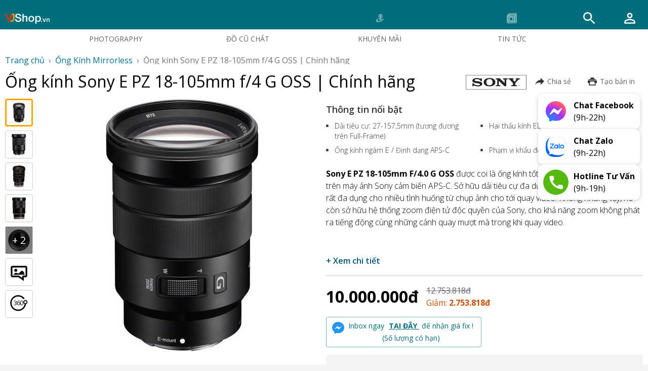

--- FILE ---
content_type: text/html; charset=utf-8
request_url: https://vjshop.vn/ong-kinh-mirrorless/sony-e-pz-18-105mm-f4-g-oss-chinh-hang
body_size: 28448
content:
<!DOCTYPE html><html lang="vi"><head><link rel="apple-touch-icon" sizes="180x180" href="/static/favicon/apple-touch-icon.png"/><link rel="icon" type="image/png" sizes="32x32" href="/static/favicon/favicon-32x32.png"/><link rel="icon" type="image/png" sizes="16x16" href="/static/favicon/favicon-16x16.png"/><meta http-equiv="x-ua-compatible" content="ie=edge"/><meta name="referrer" content="no-referrer-when-downgrade"/><link rel="preconnect" href="https://connect.facebook.net"/><link rel="preconnect" href="https://www.facebook.com"/><link rel="preconnect" href="https://www.google-analytics.com"/><link rel="preconnect" href="https://fonts.googleapis.com"/><link rel="preconnect" href="https://fonts.gstatic.com"/><link rel="dns-prefetch" href="https://api.vjshop.vn/"/><link rel="dns-prefetch" href="https://fonts.googleapis.com/"/><link rel="dns-prefetch" href="https://fonts.gstatic.com/"/><link rel="manifest" href="/static/favicon/site.webmanifest"/><link rel="mask-icon" href="/static/favicon/safari-pinned-tab.svg" color="#000000"/><link rel="shortcut icon" href="/static/favicon/favicon.ico"/><meta name="msapplication-TileColor" content="#000000"/><meta name="msapplication-config" content="/static/favicon/browserconfig.xml"/><meta name="theme-color" content="#000"/><link rel="alternate" type="application/rss+xml" href="/feed.xml"/><link href="/static/css/styles.css" rel="stylesheet"/><meta name="google-site-verification" content="fcey8eMKtG9mO311Amp8fh8haYsnNydLgzW1dvO4OxA"/><meta name="google-signin-client_id" content="543021304731-cv0gvaaom94lmaplufqhkjs0648bv5i7.apps.googleusercontent.com"/> <meta name="facebook-domain-verification" content="r4joi4md5z82p601hov3dnzip3sy0o"/><script><!-- Google tag (gtag.js) -->
<script async src="https://www.googletagmanager.com/gtag/js?id=AW-869439237">
</script>
<script>
  window.dataLayer = window.dataLayer || [];
  function gtag(){dataLayer.push(arguments);}
  gtag('js', new Date());

  gtag('config', 'AW-869439237');
</script></script> <meta charSet="utf-8"/><title>Ống kính Sony E PZ 18-105mm F4 G OSS (SELP18105G) Chính hãng, VJShop.vn</title><meta name="viewport" content="width=device-width, initial-scale=1.0, maximum-scale=1.0,user-scalable=0"/><meta name="facebook-domain-verification" content="clgbwnrcetaw927w049a8meh9wux7q"/><meta name="twitter:site" content="@vjshop"/><meta name="twitter:card" content="summary_large_image"/><meta property="og:title" content="Ống kính Sony E PZ 18-105mm F4 G OSS (SELP18105G) Chính hãng, VJShop.vn"/><meta property="og:url" content="https://vjshop.vn/ong-kinh-mirrorless/sony-e-pz-18-105mm-f4-g-oss-chinh-hang"/><meta name="description" content="Sony E PZ 18-105mm F/4.0 G OSS (SELP18105G) được coi là ống kính tốt nhất cho việc quay video trên máy ảnh Sony cảm biến APS-C. Sở hữu dải tiêu cự đa dụng 18-105mm, ống kính này rất đa dụng cho nhiều tình huống từ chụp ảnh cho tới quay video."/><meta property="og:description" content="Sony E PZ 18-105mm F/4.0 G OSS (SELP18105G) được coi là ống kính tốt nhất cho việc quay video trên máy ảnh Sony cảm biến APS-C. Sở hữu dải tiêu cự đa dụng 18-105mm, ống kính này rất đa dụng cho nhiều tình huống từ chụp ảnh cho tới quay video."/><meta property="og:image" content="https://cdn.vjshop.vn/ong-kinh/mirrorless/sony/sony-e-pz-18-105mm-f4-g-oss/sony-e-pz-18-105mm-f4-g-oss-chinh-hang-500x500.jpg"/><meta property="og:image:width" content="500"/><meta property="og:image:height" content="500"/><meta name="keywords" content="Sony E PZ 18-105mm F4 G OSS"/><link rel="canonical" href="https://vjshop.vn/ong-kinh-mirrorless/sony-e-pz-18-105mm-f4-g-oss-chinh-hang"/><meta name="next-head-count" content="15"/><link rel="preload" href="/_next/static/css/b22398eb18ec1774e1d4.css" as="style"/><link rel="stylesheet" href="/_next/static/css/b22398eb18ec1774e1d4.css"/><link rel="preload" href="/_next/static/eDOdo1mrQwS4w29-FxP7K/pages/%5Bcategory%5D/%5BproductSlug%5D.js" as="script"/><link rel="preload" href="/_next/static/eDOdo1mrQwS4w29-FxP7K/pages/_app.js" as="script"/><link rel="preload" href="/_next/static/runtime/webpack-da5612f9fd21b2711df0.js" as="script"/><link rel="preload" href="/_next/static/chunks/framework.56c5c5e918a8654959af.js" as="script"/><link rel="preload" href="/_next/static/chunks/29107295.9493292b3a14a1af2b8b.js" as="script"/><link rel="preload" href="/_next/static/chunks/commons.750ea622024ec01a7385.js" as="script"/><link rel="preload" href="/_next/static/chunks/ca0c7bc164aab7865d68cf5826e99ce67737f6b3.2b4585a59226ef0e9022.js" as="script"/><link rel="preload" href="/_next/static/chunks/0e6f7f4a87a4b06eb4610facd3766efaeb44f5e7.9ab01759fa8710ddb3bf.js" as="script"/><link rel="preload" href="/_next/static/chunks/128f9099052b4af240fd53a5ad86500ec7e26ee9.708b74aa52491845659e.js" as="script"/><link rel="preload" href="/_next/static/chunks/577197f00a508284676b4d35a5d5f28394e0f93a.927a82b08ecedbb3fc83.js" as="script"/><link rel="preload" href="/_next/static/chunks/7116a1620bbe07c1578d396ded7e8e91b419838a.11340beb0fc3123c9345.js" as="script"/><link rel="preload" href="/_next/static/chunks/75e1a642a096b01636f2fd1f32f120e1efbccb2b.5ed01e5e8cb64917845e.js" as="script"/><link rel="preload" href="/_next/static/chunks/f31bff7fe4509619468800891d64dfea4bc71cd1.d35abe0ee1ec3c03c05e.js" as="script"/><link rel="preload" href="/_next/static/runtime/main-873991ba06c8cb560478.js" as="script"/><link rel="preload" href="/_next/static/chunks/63d4626d851458510960fde00c4aefaf50bf874f.a387d9f9e1dfbb94a7b3.js" as="script"/><link rel="preload" href="/_next/static/chunks/feecc81da964e8de97d2799a4bca5b08f8ed8b65.595d9a03d2747c9fff29.js" as="script"/><link rel="preload" href="/_next/static/chunks/0a3d4fba5c7c767b82a12b75e43df021e744cb38.509fdb501da7af8f4614.js" as="script"/><link rel="preload" href="/_next/static/chunks/1eab747bea3b293ef9b8bf734792c3bd7ec93fd8.e7938619cefab4cc04ef.js" as="script"/><link rel="preload" href="/_next/static/chunks/abdf1d8fee994c3c5bfa7e5f50a58a3ae80ad84f.6aa74b268c89d4584e28.js" as="script"/><style id="__jsx-2144404558">.header-main.jsx-2144404558{display:-webkit-box;display:-webkit-flex;display:-ms-flexbox;display:flex;}.header__content.jsx-2144404558{z-index:1000;}.header__right--bottom-bg.jsx-2144404558{height:48px;background:#89bc00;border-radius:0 30px 0 0;}.header__right--item.jsx-2144404558{display:-webkit-box;display:-webkit-flex;display:-ms-flexbox;display:flex;-webkit-align-items:center;-webkit-box-align:center;-ms-flex-align:center;align-items:center;}.header__logo.jsx-2144404558{padding-left:20px;}.logo__bottom--bg.jsx-2144404558{height:48px;background:#89bc00;border-radius:30px 0 0 0;}.search-button.jsx-2144404558{padding-right:36px;}nav.jsx-2144404558{position:relative;-webkit-flex:1;-ms-flex:1;flex:1;height:80px;color:#505050;}.links.jsx-2144404558{width:100%;display:-webkit-box;display:-webkit-flex;display:-ms-flexbox;display:flex;-webkit-align-items:center;-webkit-box-align:center;-ms-flex-align:center;align-items:center;z-index:1;-webkit-flex:1;-ms-flex:1;flex:1;}.links.jsx-2144404558 a.jsx-2144404558{-webkit-text-decoration:none;text-decoration:none;-webkit-transition:color 0.2s ease;transition:color 0.2s ease;}.links.jsx-2144404558 a.jsx-2144404558:hover{color:#000;}.links.jsx-2144404558 a.selected.jsx-2144404558{color:#0070f3;font-weight:600;}.links.jsx-2144404558 a.jsx-2144404558:first-child,.links.jsx-2144404558 a.jsx-2144404558:last-child{display:-webkit-box;display:-webkit-flex;display:-ms-flexbox;display:flex;}a.icon.jsx-2144404558,a.icon.jsx-2144404558>div.container{display:-webkit-inline-box;display:-webkit-inline-flex;display:-ms-inline-flexbox;display:inline-flex;-webkit-box-pack:center;-webkit-justify-content:center;-ms-flex-pack:center;justify-content:center;}a.icon.jsx-2144404558>div.container{overflow:visible;}.mobile-logo.jsx-2144404558,.mobile-top.jsx-2144404558{display:none;}.header-feedback.jsx-2144404558{display:-webkit-inline-box;display:-webkit-inline-flex;display:-ms-inline-flexbox;display:inline-flex;}@media (max-width:640px){.mobile-logo.jsx-2144404558{display:block;}nav.jsx-2144404558{height:unset;-webkit-flex-direction:column;-ms-flex-direction:column;flex-direction:column;-webkit-align-items:flex-start;-webkit-box-align:flex-start;-ms-flex-align:flex-start;align-items:flex-start;-webkit-box-pack:start;-webkit-justify-content:flex-start;-ms-flex-pack:start;justify-content:flex-start;padding:1rem 0;}nav.jsx-2144404558 .links.jsx-2144404558 .logo.jsx-2144404558,nav.jsx-2144404558 .links.jsx-2144404558 .icon.jsx-2144404558{display:none;}nav.jsx-2144404558 .links.jsx-2144404558 a.jsx-2144404558{font-size:14px;}.mobile-top.jsx-2144404558{width:100%;display:-webkit-box;display:-webkit-flex;display:-ms-flexbox;display:flex;-webkit-align-items:center;-webkit-box-align:center;-ms-flex-align:center;align-items:center;-webkit-box-pack:justify;-webkit-justify-content:space-between;-ms-flex-pack:justify;justify-content:space-between;margin-bottom:0.5rem;}.mobile-top.jsx-2144404558>.icons.jsx-2144404558{display:-webkit-box;display:-webkit-flex;display:-ms-flexbox;display:flex;-webkit-align-items:center;-webkit-box-align:center;-ms-flex-align:center;align-items:center;}.mobile-top.jsx-2144404558>.icons.jsx-2144404558 a.jsx-2144404558:nth-child(2){margin-left:2rem;}}@media (max-width:950px){.header-feedback.jsx-2144404558{display:none;}}</style><style id="__jsx-2475952258">#nprogress{pointer-events:none;}#nprogress .bar{background:#0070f3;position:fixed;z-index:1031;top:0;left:0;width:100%;height:2px;}#nprogress .peg{display:block;position:absolute;right:0px;width:100px;height:100%;box-shadow:0 0 10px #0070f3,0 0 5px #0070f3;opacity:1;-webkit-transform:rotate(3deg) translate(0px,-4px);-ms-transform:rotate(3deg) translate(0px,-4px);-webkit-transform:rotate(3deg) translate(0px,-4px);-ms-transform:rotate(3deg) translate(0px,-4px);transform:rotate(3deg) translate(0px,-4px);}</style><style id="jss-server-side">.MuiSvgIcon-root {
  fill: currentColor;
  width: 1em;
  height: 1em;
  display: inline-block;
  font-size: 24px;
  transition: fill 200ms cubic-bezier(0.4, 0, 0.2, 1) 0ms;
  flex-shrink: 0;
  user-select: none;
}
.MuiSvgIcon-colorPrimary {
  color: #006E7B;
}
.MuiSvgIcon-colorSecondary {
  color: #006E7B;
}
.MuiSvgIcon-colorAction {
  color: rgba(0, 0, 0, 0.54);
}
.MuiSvgIcon-colorError {
  color: #f44336;
}
.MuiSvgIcon-colorDisabled {
  color: rgba(0, 0, 0, 0.26);
}
.MuiSvgIcon-fontSizeInherit {
  font-size: inherit;
}
.MuiSvgIcon-fontSizeSmall {
  font-size: 1.25rem;
}
.MuiSvgIcon-fontSizeLarge {
  font-size: 2.1875rem;
}
.MuiButtonBase-root {
  color: inherit;
  border: 0;
  cursor: pointer;
  margin: 0;
  display: inline-flex;
  outline: 0;
  padding: 0;
  position: relative;
  align-items: center;
  user-select: none;
  border-radius: 0;
  vertical-align: middle;
  -moz-appearance: none;
  justify-content: center;
  text-decoration: none;
  background-color: transparent;
  -webkit-appearance: none;
  -webkit-tap-highlight-color: transparent;
}
.MuiButtonBase-root::-moz-focus-inner {
  border-style: none;
}
.MuiButtonBase-root.Mui-disabled {
  cursor: default;
  pointer-events: none;
}
@media print {
  .MuiButtonBase-root {
    color-adjust: exact;
  }
}
  .MuiIconButton-root {
    flex: 0 0 auto;
    color: #0A92CA;
    padding: 6px;
    overflow: visible;
    font-size: 1.5rem;
    text-align: center;
    transition: background-color 150ms cubic-bezier(0.4, 0, 0.2, 1) 0ms;
    border-radius: 50%;
  }
  .MuiIconButton-root:hover {
    background-color: transparent;
  }
  .MuiIconButton-root.Mui-disabled {
    color: rgba(0, 0, 0, 0.26);
    background-color: transparent;
  }
@media (hover: none) {
  .MuiIconButton-root:hover {
    background-color: transparent;
  }
}
  .MuiIconButton-edgeStart {
    margin-left: -12px;
  }
  .MuiIconButton-sizeSmall.MuiIconButton-edgeStart {
    margin-left: -3px;
  }
  .MuiIconButton-edgeEnd {
    margin-right: 0;
  }
  .MuiIconButton-sizeSmall.MuiIconButton-edgeEnd {
    margin-right: -3px;
  }
  .MuiIconButton-colorInherit {
    color: inherit;
  }
  .MuiIconButton-colorPrimary {
    color: #0A92CA;
  }
  .MuiIconButton-colorPrimary:hover {
    background-color: rgba(0, 110, 123, 0.04);
  }
@media (hover: none) {
  .MuiIconButton-colorPrimary:hover {
    background-color: transparent;
  }
}
  .MuiIconButton-colorSecondary {
    color: #006E7B;
  }
  .MuiIconButton-colorSecondary:hover {
    background-color: rgba(0, 110, 123, 0.04);
  }
@media (hover: none) {
  .MuiIconButton-colorSecondary:hover {
    background-color: transparent;
  }
}
  .MuiIconButton-sizeSmall {
    padding: 3px;
    font-size: 1.125rem;
  }
  .MuiIconButton-label {
    width: 100%;
    display: flex;
    align-items: inherit;
    justify-content: inherit;
  }
  .jss92 {
    transition: opacity 300ms cubic-bezier(0.4, 0, 0.2, 1) 0ms;
  }
  .jss93 {
    color: red;
  }
  .jss93:hover {
    color: #cd2227;
    opacity: 0.8;
  }
  .jss93:focus {
    color: #cd2227;
  }
  .jss1 {
    border: 1px solid rgba(0, 0, 0, .15);
    z-index: 99999;
    box-shadow: 0 3px 8px rgba(0, 0, 0, .3);
    border-radius: 0;
  }
  .jss2 {
    background-color: #fff;
    border-left-color: #006E7B;
  }
  .jss3 {
    color: #fff;
    background-color: #262626;
  }
  .jss4 {
    background-color: #fff;
    border-left-color: #cd2227;
  }
  .jss5 {
    background-color: #fff;
    border-left-color: #ffdf31;
  }
  .MuiTypography-root {
    margin: 0;
  }
  .MuiTypography-body2 {
    color: #606469;
    font-size: 0.875rem;
    font-family: 'Open Sans', -apple-system,BlinkMacSystemFont,Segoe UI,Helvetica Neue,Arial,sans-serif,Apple Color Emoji,Segoe UI Emoji,Segoe UI Symbol;;
    font-weight: 400;
    line-height: 1.43;
  }
  .MuiTypography-body1 {
    color: #333333;
    font-size: 1rem;
    font-family: 'Open Sans', -apple-system,BlinkMacSystemFont,Segoe UI,Helvetica Neue,Arial,sans-serif,Apple Color Emoji,Segoe UI Emoji,Segoe UI Symbol;;
    font-weight: 400;
    line-height: 1rem;
  }
  .MuiTypography-caption {
    color: #333333;
    font-size: 0.625rem;
    font-family: 'Open Sans', -apple-system,BlinkMacSystemFont,Segoe UI,Helvetica Neue,Arial,sans-serif,Apple Color Emoji,Segoe UI Emoji,Segoe UI Symbol;;
    font-weight: 400;
    line-height: 0.625rem;
  }
  .MuiTypography-button {
    color: #fff;
    cursor: pointer;
    padding: 8px 14px 8px;
    font-size: 1rem;
    max-height: 48px;
    font-family: 'Open Sans', -apple-system,BlinkMacSystemFont,Segoe UI,Helvetica Neue,Arial,sans-serif,Apple Color Emoji,Segoe UI Emoji,Segoe UI Symbol;;
    font-weight: 500;
    line-height: 46px;
    border-radius: 0;
    text-transform: inherit;
    background-color: #006E7B;
  }
  .MuiTypography-button:hover, .MuiTypography-button:focus {
    background-color: #006E7B;
  }
  .MuiTypography-button:active {
    background-color: #005c67;
  }
  .MuiTypography-button.MuiTypography-colorSecondary {
    color: #0A92CA;
    border: 1px solid #006E7B;
    padding: 7px 14px 7px;
    transition: border 225ms ease-in-out, color 225ms ease-in-out;
    background-color: transparent;
  }
  .MuiTypography-button.MuiTypography-colorSecondary:hover, .MuiTypography-button.MuiTypography-colorSecondary:focus {
    color: #006E7B;
    border-color: #006E7B;
    background-color: transparent !important;
  }
  .MuiTypography-button.MuiTypography-colorSecondary:active {
    color: #005c67;
    border-color: #005c67;
    background-color: transparent;
  }
  .MuiTypography-h1 {
    color: #000;
    font-size: 1.25rem;
    font-family: 'Open Sans', -apple-system,BlinkMacSystemFont,Segoe UI,Helvetica Neue,Arial,sans-serif,Apple Color Emoji,Segoe UI Emoji,Segoe UI Symbol;;
    font-weight: 500;
    line-height: 1.75rem;
  }
@media (min-width:1280px) {
  .MuiTypography-h1 {
    font-size: 1.5rem;
    line-height: 1.875rem;
  }
}
  .MuiTypography-h2 {
    color: #333333;
    font-size: 18px;
    font-family: 'Open Sans', -apple-system,BlinkMacSystemFont,Segoe UI,Helvetica Neue,Arial,sans-serif,Apple Color Emoji,Segoe UI Emoji,Segoe UI Symbol;;
    font-weight: 600;
    line-height: 22px;
  }
  .MuiTypography-h3 {
    color: #333333;
    font-size: 16px;
    font-family: 'Open Sans', -apple-system,BlinkMacSystemFont,Segoe UI,Helvetica Neue,Arial,sans-serif,Apple Color Emoji,Segoe UI Emoji,Segoe UI Symbol;;
    font-weight: 600;
    line-height: 20px;
  }
  .MuiTypography-h4 {
    color: #333333;
    font-size: 1rem;
    font-family: 'Open Sans', -apple-system,BlinkMacSystemFont,Segoe UI,Helvetica Neue,Arial,sans-serif,Apple Color Emoji,Segoe UI Emoji,Segoe UI Symbol;;
    font-weight: 600;
    line-height: 2rem;
  }
@media (min-width:1280px) {
  .MuiTypography-h4 {
    font-size: 2.5rem;
    line-height: 2.5rem;
  }
}
  .MuiTypography-h5 {
    font-size: 1.5rem;
    font-family: 'Open Sans', -apple-system,BlinkMacSystemFont,Segoe UI,Helvetica Neue,Arial,sans-serif,Apple Color Emoji,Segoe UI Emoji,Segoe UI Symbol;;
    font-weight: 400;
    line-height: 1.334;
  }
  .MuiTypography-h6 {
    font-size: 1.25rem;
    font-family: 'Open Sans', -apple-system,BlinkMacSystemFont,Segoe UI,Helvetica Neue,Arial,sans-serif,Apple Color Emoji,Segoe UI Emoji,Segoe UI Symbol;;
    font-weight: 500;
    line-height: 1.6;
  }
  .MuiTypography-subtitle1 {
    color: #333333;
    font-size: 1.075rem;
    font-family: 'Open Sans', -apple-system,BlinkMacSystemFont,Segoe UI,Helvetica Neue,Arial,sans-serif,Apple Color Emoji,Segoe UI Emoji,Segoe UI Symbol;;
    font-weight: 400;
    line-height: 1.5rem;
  }
  .MuiTypography-subtitle2 {
    font-size: 0.875rem;
    font-family: 'Open Sans', -apple-system,BlinkMacSystemFont,Segoe UI,Helvetica Neue,Arial,sans-serif,Apple Color Emoji,Segoe UI Emoji,Segoe UI Symbol;;
    font-weight: 500;
    line-height: 1.57;
  }
  .MuiTypography-overline {
    font-size: 0.75rem;
    font-family: 'Open Sans', -apple-system,BlinkMacSystemFont,Segoe UI,Helvetica Neue,Arial,sans-serif,Apple Color Emoji,Segoe UI Emoji,Segoe UI Symbol;;
    font-weight: 400;
    line-height: 2.66;
    text-transform: uppercase;
  }
  .MuiTypography-srOnly {
    width: 1px;
    height: 1px;
    overflow: hidden;
    position: absolute;
  }
  .MuiTypography-alignLeft {
    text-align: left;
  }
  .MuiTypography-alignCenter {
    text-align: center;
  }
  .MuiTypography-alignRight {
    text-align: right;
  }
  .MuiTypography-alignJustify {
    text-align: justify;
  }
  .MuiTypography-noWrap {
    overflow: hidden;
    white-space: nowrap;
    text-overflow: ellipsis;
  }
  .MuiTypography-gutterBottom {
    margin-bottom: 0.35em;
  }
  .MuiTypography-paragraph {
    margin-bottom: 16px;
  }
  .MuiTypography-colorInherit {
    color: inherit;
  }
  .MuiTypography-colorPrimary {
    color: #006E7B;
  }
  .MuiTypography-colorSecondary {
    color: #006E7B;
  }
  .MuiTypography-colorTextPrimary {
    color: #333333;
  }
  .MuiTypography-colorTextSecondary {
    color: rgba(0, 0, 0, 0.54);
  }
  .MuiTypography-colorError {
    color: #f44336;
  }
  .MuiTypography-displayInline {
    display: inline;
  }
  .MuiTypography-displayBlock {
    display: block;
  }
  .MuiPopover-paper {
    border: 1px solid rgba(0, 0, 0, .15);
    outline: 0;
    position: absolute;
    max-width: calc(100% - 32px);
    min-width: 200px;
    box-shadow: 0 3px 8px rgba(0, 0, 0, .3);
    max-height: calc(100% - 32px);
    min-height: 16px;
    overflow-x: hidden;
    overflow-y: auto;
  }
  .MuiMenu-paper {
    max-height: calc(100% - 96px);
    -webkit-overflow-scrolling: touch;
  }
  .MuiMenu-paper.selectMenuDropdown {
    border: 1px solid #0A92CA;
    margin: 0 0 0 -1px;
    outline: 0;
    position: absolute;
    box-shadow: none;
    box-sizing: content-box;
    border-radius: 0;
  }
  .MuiMenu-paper .selectMenuList {
    padding: 2px;
    box-sizing: content-box;
    max-height: 250px;
    overflow-x: hidden;
    overflow-y: auto;
  }
  .MuiMenu-paper .selectMenuList li {
    padding-left: 6px;
    padding-right: 6px;
  }
@media (max-width:599.95px) {
  .MuiMenu-paper .selectMenuList {
    min-width: 200px;
  }
}
  .MuiMenu-list {
    outline: 0;
  }
@media print {
  .MuiDialog-root {
    position: absolute !important;
  }
}
  .MuiDialog-scrollPaper {
    display: flex;
    align-items: center;
    justify-content: center;
  }
  .MuiDialog-scrollBody {
    overflow-x: hidden;
    overflow-y: auto;
    text-align: center;
  }
  .MuiDialog-scrollBody:after {
    width: 0;
    height: 100%;
    content: "";
    display: inline-block;
    vertical-align: middle;
  }
  .MuiDialog-container {
    height: 100%;
    outline: 0;
  }
@media print {
  .MuiDialog-container {
    height: auto;
  }
}
  .MuiDialog-paper {
    margin: 32px;
    position: relative;
    overflow-y: auto;
  }
@media print {
  .MuiDialog-paper {
    box-shadow: none;
    overflow-y: visible;
  }
}
  .MuiDialog-paperScrollPaper {
    display: flex;
    max-height: calc(100% - 64px);
    flex-direction: column;
  }
  .MuiDialog-paperScrollBody {
    display: inline-block;
    text-align: left;
    vertical-align: middle;
  }
  .MuiDialog-paperWidthFalse {
    max-width: calc(100% - 64px);
  }
  .MuiDialog-paperWidthXs {
    max-width: 444px;
  }
@media (max-width:507.95px) {
  .MuiDialog-paperWidthXs.MuiDialog-paperScrollBody {
    max-width: calc(100% - 64px);
  }
}
  .MuiDialog-paperWidthSm {
    max-width: 600px;
  }
@media (max-width:663.95px) {
  .MuiDialog-paperWidthSm.MuiDialog-paperScrollBody {
    max-width: calc(100% - 64px);
  }
}
  .MuiDialog-paperWidthMd {
    max-width: 960px;
  }
@media (max-width:1023.95px) {
  .MuiDialog-paperWidthMd.MuiDialog-paperScrollBody {
    max-width: calc(100% - 64px);
  }
}
  .MuiDialog-paperWidthLg {
    max-width: 1280px;
  }
@media (max-width:1343.95px) {
  .MuiDialog-paperWidthLg.MuiDialog-paperScrollBody {
    max-width: calc(100% - 64px);
  }
}
  .MuiDialog-paperWidthXl {
    max-width: 1920px;
  }
@media (max-width:1983.95px) {
  .MuiDialog-paperWidthXl.MuiDialog-paperScrollBody {
    max-width: calc(100% - 64px);
  }
}
  .MuiDialog-paperFullWidth {
    width: calc(100% - 64px);
  }
  .MuiDialog-paperFullScreen {
    width: 100%;
    height: 100%;
    margin: 0;
    max-width: 100%;
    max-height: none;
    border-radius: 0;
  }
  .MuiDialog-paperFullScreen.MuiDialog-paperScrollBody {
    margin: 0;
    max-width: 100%;
  }
  .MuiBreadcrumbs-ol {
    margin: 0;
    display: flex;
    padding: 0;
    flex-wrap: wrap;
    list-style: none;
    align-items: center;
  }
  .MuiBreadcrumbs-separator {
    display: flex;
    margin-left: 8px;
    user-select: none;
    margin-right: 8px;
  }
  .MuiFab-root {
    color: rgba(0, 0, 0, 0.87);
    width: 56px;
    height: 56px;
    padding: 0;
    font-size: 0.875rem;
    min-width: 0;
    box-shadow: 0px 3px 5px -1px rgba(0,0,0,0.2),0px 6px 10px 0px rgba(0,0,0,0.14),0px 1px 18px 0px rgba(0,0,0,0.12);
    box-sizing: border-box;
    min-height: 36px;
    transition: background-color 250ms cubic-bezier(0.4, 0, 0.2, 1) 0ms,box-shadow 250ms cubic-bezier(0.4, 0, 0.2, 1) 0ms,border 250ms cubic-bezier(0.4, 0, 0.2, 1) 0ms;
    font-family: 'Open Sans', -apple-system,BlinkMacSystemFont,Segoe UI,Helvetica Neue,Arial,sans-serif,Apple Color Emoji,Segoe UI Emoji,Segoe UI Symbol;;
    font-weight: 500;
    line-height: 1.75;
    border-radius: 50%;
    text-transform: uppercase;
    background-color: #e0e0e0;
  }
  .MuiFab-root:active {
    box-shadow: 0px 7px 8px -4px rgba(0,0,0,0.2),0px 12px 17px 2px rgba(0,0,0,0.14),0px 5px 22px 4px rgba(0,0,0,0.12);
  }
  .MuiFab-root:hover {
    text-decoration: none;
    background-color: #d5d5d5;
  }
  .MuiFab-root.Mui-focusVisible {
    box-shadow: 0px 3px 5px -1px rgba(0,0,0,0.2),0px 6px 10px 0px rgba(0,0,0,0.14),0px 1px 18px 0px rgba(0,0,0,0.12);
  }
  .MuiFab-root.Mui-disabled {
    color: rgba(0, 0, 0, 0.26);
    box-shadow: none;
    background-color: rgba(0, 0, 0, 0.12);
  }
@media (hover: none) {
  .MuiFab-root:hover {
    background-color: #e0e0e0;
  }
}
  .MuiFab-root:hover.Mui-disabled {
    background-color: rgba(0, 0, 0, 0.12);
  }
  .MuiFab-label {
    width: 100%;
    display: inherit;
    align-items: inherit;
    justify-content: inherit;
  }
  .MuiFab-primary {
    color: #fff;
    background-color: #006E7B;
  }
  .MuiFab-primary:hover {
    background-color: #005c67;
  }
@media (hover: none) {
  .MuiFab-primary:hover {
    background-color: #006E7B;
  }
}
  .MuiFab-secondary {
    color: #fff;
    background-color: #006E7B;
  }
  .MuiFab-secondary:hover {
    background-color: #005c67;
  }
@media (hover: none) {
  .MuiFab-secondary:hover {
    background-color: #006E7B;
  }
}
  .MuiFab-extended {
    width: auto;
    height: 48px;
    padding: 0 16px;
    min-width: 48px;
    min-height: auto;
    border-radius: 24px;
  }
  .MuiFab-extended.MuiFab-sizeSmall {
    width: auto;
    height: 34px;
    padding: 0 8px;
    min-width: 34px;
    border-radius: 17px;
  }
  .MuiFab-extended.MuiFab-sizeMedium {
    width: auto;
    height: 40px;
    padding: 0 16px;
    min-width: 40px;
    border-radius: 20px;
  }
  .MuiFab-colorInherit {
    color: inherit;
  }
  .MuiFab-sizeSmall {
    width: 40px;
    height: 40px;
  }
  .MuiFab-sizeMedium {
    width: 48px;
    height: 48px;
  }
  .jss136 {
    top: 15px;
    left: 0;
    right: 0;
    margin: 0 auto;
    display: block;
    overflow: hidden;
    position: fixed;
    max-width: 800px;
    border-radius: 8px;
  }
@media (max-width:599.95px) {
  .jss136 {
    top: 0;
    bottom: 0;
    max-height: unset;
  }
}
  .jss137 {
    border: 1px solid #cbcbcb;
    display: flex;
  }
  .jss138:before {
    display: none;
  }
  .jss138:after {
    display: none;
  }
@media (max-width:959.95px) {
  .jss138 {
    display: none;
  }
}
  .jss139 {
    padding: 16px 24px;
  }
  .jss140 {
    flex: 1;
  }
  .jss141 {
    border: none;
    font-size: 28px;
    max-width: unset;
    box-shadow: none!important;
  }
  .jss142 {
    padding: 4px 12px;
  }
  .jss143 {
    height: 46px;
    font-size: 24px;
    padding-left: 0;
  }
  .jss144 {
    padding: 15px;
  }
  .jss145 {
    font-size: 1rem;
    list-style: none;
    padding-left: 0;
  }
  .jss147 {
    color: #000;
    cursor: pointer;
    display: block;
    padding: 3px 5px;
  }
  .jss147:hover {
    position: relative;
    background: #eee;
  }
  .jss147:hover:after {
    top: 50%;
    left: 100%;
    border: 14px solid transparent;
    content: "";
    z-index: 1;
    position: absolute;
    transform: translateY(-50%);
    border-left-color: #eee;
  }
  .jss148 {
    position: relative;
    background: #eee;
  }
  .jss148:after {
    top: 50%;
    left: 100%;
    border: 14px solid transparent;
    content: "";
    z-index: 1;
    position: absolute;
    transform: translateY(-50%);
    border-left-color: #eee;
  }
  .jss149 {
    display: block;
    padding: 8px 0;
    align-items: center;
  }
  .jss150 {
    border-left: 5px solid #eee;
  }
  .jss151 {
    width: 80px;
    height: 80px;
    margin: 0 auto;
  }
  .jss152 {
    font-size: 0.875rem;
    margin-left: 8px;
  }
  .jss153 {
    display: grid;
    text-align: center;
    grid-row-gap: 1rem;
    grid-auto-rows: auto;
    grid-column-gap: 1rem;
    grid-auto-columns: max-content;
    grid-template-columns: repeat(auto-fill, minmax(120px, 1fr));
  }
  .jss86 {
    width: 100%;
    margin: 0 auto;
    padding-left: 10px;
    padding-right: 10px;
  }
@media (min-width:1920px) {
  .jss86 {
    padding-left: 0;
    padding-right: 0;
  }
}
@media (max-width:599.95px) {
  .jss86 {
    padding-left: 0;
    padding-right: 0;
  }
}
@media (min-width:1920px) {
  .jss87 {
    padding: 0!important;
  }
}
@media (max-width:959.95px) {
  .jss87 {
    padding: 0!important;
  }
}
  .jss88 {
    max-width: 1350px;
    padding-left: 10px;
    padding-right: 10px;
  }
  .jss89 {
    background: hsl(0, 0%, 10%);
  }
  .jss90 {
    padding-left: 10px;
    padding-right: 10px;
  }
@media (max-width:959.95px) {
  .jss91 {
    padding: 0!important;
  }
}
  .jss94 {
    order: 3;
    margin-right: 4px;
  }
@media (max-width:959.95px) {
  .jss94 {
    flex: 1;
  }
}
  .jss96 {
    width: 350px;
    font-family: 'Open Sans', -apple-system,BlinkMacSystemFont,Segoe UI,Helvetica Neue,Arial,sans-serif,Apple Color Emoji,Segoe UI Emoji,Segoe UI Symbol;;
  }
  .jss97 {
    color: #6e6e73;
    margin: 0;
  }
  .jss98 {
    font-size: 28px important;
  }
  .jss100 {
    margin: 0 0 0 2.933%;
    padding: 18px 0 20px;
    font-size: 1rem;
    font-weight: 700;
    border-bottom: 1px dotted #ddd;
  }
  .jss101 {
    margin: 0 15px;
    padding: 16px 0 14px;
    overflow: hidden;
    border-bottom: 1px dotted #ddd;
  }
  .jss102 {
    float: left;
    width: 100%;
    max-width: 55px;
    margin-right: 10px;
  }
  .jss103 {
    font-size: 12px;
    line-height: 18px;
  }
  .jss104 {
    color: #fff;
    width: 70%;
    margin: 30px auto 20px;
    display: block;
    font-size: 0.875rem;
    text-align: center;
    line-height: 50px;
    border-radius: 4px;
    text-decoration: none;
    background-color: #1a5888;
  }
  .jss104:hover {
    color: #fff;
    text-decoration: underline;
  }
  .jss105 {
    margin: 0;
    padding: 0;
    border-top: 1px solid #f2f2f2;
  }
  .jss106 {
    color: #06c;
    display: flex;
    padding: 0;
    overflow: hidden;
    align-items: center;
    line-height: 44px;
    white-space: nowrap;
    text-overflow: ellipsis;
    letter-spacing: -0.016em;
    text-decoration: none;
  }
  .jss107 {
    display: flex;
    align-items: center;
  }
  .jss108 {
    padding-left: 6px;
  }
  .jss72 {
    display: flex;
  }
  .jss73 {
    position: relative;
  }
@media (max-width:959.95px) {
  .jss73 {
    display: none;
  }
}
  .jss74 {
    display: none;
  }
@media (max-width:959.95px) {
  .jss74 {
    display: block;
  }
}
  .jss75 {
    z-index: 10;
    position: relative;
  }
@media (max-width:959.95px) {
  .jss75 {
    display: none!important;
  }
}
  .jss76 {
    z-index: 250;
  }
  .jss77 {
    height: 40px;
    border-radius: 10px 0 0 0;
    background-color: #006E7B;
  }
  .jss78 {
    height: 40px;
    position: relative;
    border-radius: 0 10px 0 0;
    background-color: #006E7B;
  }
  .jss78:before {
    top: 0;
    left: -4px;
    right: 0;
    bottom: 0;
    content: "";
    position: absolute;
    border-radius: 0 10px 0 0;
    background-color: #006E7B;
  }
  .jss79 {
    height: 40px;
  }
  .jss80 {
    color: #fff;
    display: flex;
    z-index: 1000;
    flex-basis: 128px;
    flex-direction: column;
  }
  .jss81 {
    color: #006E7B;
  }
  .jss82 {
    height: 40px;
    display: flex;
  }
  .jss83 {
    transform: scale(0)!important;
    pointer-events: none;
    transition-delay: 0.15s;
  }
  .jss84 {
    font-size: 32px;
    transform: scale(1);
    transition: 0.2s;
  }
  .jss85 {
    transition: 0.35s;
  }
  .jss66 {
    width: 100%;
    display: flex;
    z-index: 250;
    background: #fff;
    align-items: center;
    flex-direction: column;
    justify-content: space-around;
  }
  .jss67:before {
    top: 16px;
    left: 0;
    right: 0;
    height: 42px;
    content: "";
    position: absolute;
    background: #006E7B;
  }
  .jss68 {
    height: 16px;
    background: transparent;
  }
@media (max-width:959.95px) {
  .jss68 {
    display: none;
  }
}
  .jss69 {
    top: 16px;
    position: sticky;
  }
  .jss70 {
    background: #006E7B;
  }
  .jss135 {
    right: 16px;
    bottom: 76px;
    z-index: 9999;
    position: fixed;
    font-size: 48px;
  }
@media (max-width:959.95px) {
  .jss135 {
    display: none;
  }
}
  .jss120 {
    right: 16px;
    bottom: 76px;
    z-index: 9999;
    position: fixed;
    font-size: 48px;
  }
@media (max-width:959.95px) {
  .jss120 {
    display: none;
  }
}
  .jss122 {
    gap: 10px;
    right: 16px;
    bottom: 325px;
    display: flex;
    z-index: 9999999;
    position: fixed;
    align-items: start;
    flex-direction: column;
  }
@media (max-width:959.95px) {
  .jss122 {
    bottom: 25px;
  }
}
  .jss123 {
    color: #000;
    width: 100%;
    display: flex;
    padding: 10px;
    box-shadow: 0 2px 8px rgba(0, 0, 0, 0.2);
    transition: transform 0.2s ease-in-out;
    align-items: center;
    border-radius: 10px;
    text-decoration: none;
    background-color: #fff;
  }
  .jss123:hover {
    transform: scale(1.05);
  }
@media (max-width:959.95px) {
  .jss123 {
    padding: 0;
    box-shadow: unset;
    transition: unset;
    border-radius: unset;
    background-color: unset;
  }
}
  .jss127 {
    width: 50px;
    height: 50px;
    display: flex;
    align-items: center;
    margin-right: 10px;
    justify-content: center;
  }
@media (max-width:959.95px) {
  .jss127 {
    margin-right: unset;
  }
}
  .jss128 {
    display: flex;
    flex-direction: column;
  }
@media (max-width:959.95px) {
  .jss128 {
    display: none;
  }
}
  .jss129 {
    max-width: 300px;
  }
  .jss130 {
    width: 50px;
    height: 50px;
    background: #54BA0F;
  }
  .jss130:hover {
    background: #54BA0F;
    background-color: #54BA0F;
  }
@media (max-width:959.95px) {
  .jss130 {
    width: unset;
    height: unset;
  }
}
  .jss131 {
    color: #fff;
  }
  .jss132 {
    padding: 1rem 1.5rem;
    position: relative;
  }
  .jss133 {
    width: 100%;
  }
  .jss110 {
    padding-bottom: 16px;
    vertical-align: top;
  }
  .jss111 {
    display: flex;
    transition: opacity 0.25s ease;
    flex-direction: column;
  }
  .jss112 {
    opacity: 0.65;
  }
  .jss113 {
    top: 4px;
    color: #9e9e9e;
    right: 4px;
    position: absolute;
  }
  .jss114 {
    margin: 8px;
  }
  .jss116 {
    display: flex;
  }
  .jss117 {
    display: flex;
    padding: 0 8px;
    align-items: center;
    flex-direction: row;
  }
  .jss118 {
    color: #fff;
    border: none;
    cursor: pointer;
    height: 40px;
    display: flex;
    outline: none;
    padding: 4px 10px;
    align-items: center;
    margin-left: 6px;
    border-radius: 4px;
    background-color: #4267B2;
  }
  .jss119 {
    color: #065879;
  }

  .jss6 {
    border: 3px solid #f1f1f1;
    padding: 0 20px;
    z-index: 9999;
    background: #fff;
  }
  .jss8 {
    overflow: hidden;
    max-width: 450px;
    white-space: nowrap;
    text-overflow: ellipsis;
  }
@media (max-width:959.95px) {
  .jss8 {
    display: none;
  }
}
@media (max-width:959.95px) {
  .jss9 {
    padding-left: 5px;
    padding-right: 5px;
  }
}
  .jss10 {
    width: 46px;
    height: 46px;
  }
@media (max-width:959.95px) {
  .jss10 {
    width: 100%;
    height: auto;
  }
}
  .jss11 {
    max-width: 46px;
    min-width: 46px;
  }
  .jss12 {
    max-width: 850px;
    min-width: 400px;
    border-radius: 6px;
  }
@media (max-width:959.95px) {
  .jss12 {
    width: 100%;
    min-width: unset;
  }
}
  .jss13 {
    margin-top: 15px;
    margin-bottom: 30px;
  }
  .jss14 {
    top: 4px;
    color: #9e9e9e;
    right: 4px;
    position: absolute;
  }
  .jss15 {
    color: #065879;
    cursor: pointer;
    font-weight: 600;
  }
  .jss15:hover {
    color: #065879;
  }
  .jss16 {
    width: 100%;
    display: flex;
    padding: 6px 10px!important;
    text-align: left;
    align-items: center;
  }
  .jss16:hover {
    background: #f9f9f9;
  }
  .jss16> svg {
    margin-right: 8px;
  }
  .jss17 {
    display: flex;
    align-items: center;
    justify-content: space-between;
  }
@media (max-width:599.95px) {
  .jss17 {
    align-items: unset;
    flex-direction: column;
  }
}
  .jss18 {
    white-space: nowrap;
  }
@media (max-width:599.95px) {
  .jss18 {
    width: 100%;
    overflow: hidden;
    text-align: right;
  }
}
  .jss19 {
    margin-left: 6px;
  }
  .jss20 {
    transform: scale(-1, 1);
  }
  .jss21 {
    margin-right: 0;
  }
@media (max-width:959.95px) {
  .jss21 {
    margin-right: 0;
    margin-bottom: 10px;
  }
}
  .jss22 {
    width: unset;
    margin-right: 10px;
    margin-bottom: 10px;
  }
@media (max-width:959.95px) {
  .jss22 {
    margin-right: 0;
    margin-bottom: 0;
  }
}
  .jss23 {
    border: none;
    margin-bottom: 0;
    background-color: #fff;
  }
  .jss23:hover:after {
    opacity: 0;
  }
  .jss24 {
    border: 1px solid #cbcbcb;
    padding: 20px 0;
    margin-top: 15px;
    border-width: 1px 0 1px;
    margin-bottom: 15px;
  }
  .jss25 {
    display: flex;
    border-top: 0.1875rem solid #E7E7E7;
    margin-top: 1rem;
    align-items: center;
    padding-top: 1rem;
    margin-bottom: 1rem;
  }
@media (max-width:599.95px) {
  .jss25 {
    align-items: unset;
    flex-direction: column;
  }
}
  .jss26 {
    font-size: 28px;
  }
@media (min-width:600px) {
  .jss26 {
    font-size: 32px;
  }
}
  .jss27 {
    margin-left: 15px;
  }
@media (max-width:599.95px) {
  .jss27 {
    display: flex;
    font-size: 18px;
    margin-top: 10px;
    margin-left: 0;
    margin-bottom: 15px;
  }
}
  .jss28 {
    color: #606469;
    text-decoration: line-through;
  }
  .jss29 {
    color: #ca4f00;
  }
@media (max-width:599.95px) {
  .jss29 {
    margin-left: 15px;
  }
}
  .jss30 {
    width: auto;
    min-width: 160px;
    margin-left: auto;
  }
@media (max-width:599.95px) {
  .jss30 {
    margin-left: unset;
  }
}
  .jss31 {
    padding: 1.25rem;
    margin-top: 15px;
    border-radius: 4px;
    margin-bottom: 15px;
    background-color: #f3f3f3;
  }
  .jss32 {
    display: flex;
    padding: 15px 0;
    align-items: center;
  }
  .jss33 {
    flex: 1;
    height: 68px;
    padding: 16px 0;
    font-size: 20px;
    margin-left: 16px;
  }
@media (max-width:599.95px) {
  .jss33 {
    height: 48px;
    padding: 0;
    font-size: 32px;
    margin-left: 0;
    margin-right: 10px;
  }
}
  .jss34 {
    flex: none;
    height: 46px;
    padding: 0 30px;
    font-size: 18px;
  }
  .jss35 {
    font-size: 20px;
    background: #00A400;
    text-transform: uppercase;
  }
  .jss35:hover {
    background: #008C00;
  }
@media (max-width:599.95px) {
  .jss35 {
    font-size: 13px;
    font-weight: 600;
  }
}
  .jss36 {
    flex: 1;
    color: #606469;
    height: 68px;
    padding: 16px 0;
    font-size: 20px;
    background: #ececed;
    margin-left: 16px;
    border-color: #ececed;
  }
  .jss36:hover {
    color: #393a3d;
    background: #ececed;
    border-color: #ececed;
  }
  .jss36:focus {
    color: #393a3d;
    background: #ececed;
    border-color: #ececed;
  }
@media (max-width:599.95px) {
  .jss36 {
    height: 48px;
    padding: 0;
    font-size: 32px;
  }
}
  .jss37 {
    height: 68px;
    font-size: 20px;
  }
  .jss38 {
    > span: [object Object];
    display: flex;
    font-size: 0.875rem;
    margin-top: 0.5rem;
    align-items: center;
  }
  .jss39 {
    display: grid;
    margin-top: 15px;
    grid-row-gap: 0.8rem;
    grid-auto-rows: 68px;
    grid-column-gap: 0.8rem;
    grid-auto-columns: max-content;
    grid-template-columns: repeat(auto-fill,minmax(90px,1fr));
  }
  .jss40 {
    max-width: 100%;
  }
  .jss41 {
    cursor: pointer;
    display: flex;
    background: #f4f4f4;
    align-items: center;
    border-radius: 4px;
    background-size: cover;
    justify-content: center;
    background-repeat: no-repeat;
    background-position: center;
  }
  .jss42 {
    color: #fff;
    width: 100%;
    height: 100%;
    display: flex;
    font-size: 20px;
    background: rgba(0, 0, 0, 0.5);
    align-items: center;
    font-family: 'Open Sans', -apple-system,BlinkMacSystemFont,Segoe UI,Helvetica Neue,Arial,sans-serif,Apple Color Emoji,Segoe UI Emoji,Segoe UI Symbol;;
    font-weight: 500;
    border-radius: 4px;
    justify-content: center;
  }
  .jss43 {
    margin: 0;
    display: flex;
    padding: 0;
    flex-flow: row wrap;
    margin-top: 0.75rem;
    padding-left: 1.0625rem;
  }
@media (max-width:959.95px) {
  .jss43 {
    display: block;
  }
}
  .jss44 {
    flex: 1 0 50%;
    color: #393a3d;
    font-size: 0.875rem;
    max-width: 50%;
    font-weight: 300;
    line-height: 1.25rem;
    margin-bottom: 0.5rem;
    padding-right: 1.875rem;
  }
@media (max-width:959.95px) {
  .jss44 {
    max-width: 100%;
  }
}
@media (max-width:599.95px) {
  .jss45 {
    display: none;
  }
}
  .jss46 {
    display: none;
  }
@media (max-width:599.95px) {
  .jss46 {
    display: block;
  }
}
  .jss47 {
    top: 0;
    left: 0;
    right: 0;
    z-index: 101;
    position: fixed;
    transform: translateY(-100%);
    transition: transform 250ms ease-out, -webkit-transform 250ms ease-out;
  }
@media print {
  .jss47 {
    display: none;
  }
}
  .jss48 {
    transform: translateY(0);
  }
  .jss49 {
    height: 56px;
    margin: 0 auto;
    display: flex;
    padding: 0 1.25rem;
    align-items: center;
    background-color: #E7E7E7;
  }
  .jss50 {
    display: flex;
    align-items: center;
  }
  .jss51 {
    max-width: 3.125rem;
    mix-blend-mode: multiply;
  }
  .jss52 {
    color: #1A5888;
    cursor: pointer;
    overflow: hidden;
    white-space: nowrap;
    text-overflow: ellipsis;
  }
  .jss53 {
    font-size: 1rem;
    margin-top: 0.75rem;
    font-weight: 300;
    line-height: 1.5rem;
    margin-bottom: 0.75rem;
  }
@media (max-width:959.95px) {
  .jss53 {
    font-size: 0.875rem;
  }
}
  .jss54 {
    color: #393a3d;
    cursor: pointer;
    padding: 4px 0;
    font-size: 0.875rem;
    font-weight: 700;
  }
  .jss55 {
    padding: 8px;
    max-width: 800px;
    min-width: 500px;
    background: #fff;
    box-shadow: 0 12px 28px 0 rgba(0, 0, 0, 0.2), 0 2px 4px 0 rgba(0, 0, 0, 0.1), inset 0 0 0 1px rgba(255, 255, 255, 0.5);
    border-radius: 8px;
  }
@media (max-width:599.95px) {
  .jss55 {
    min-width: auto;
  }
}
  .jss56 {
    padding: 4px;
  }
  .jss57 {
    color: #ca4f00;
    border: 1px solid #ca4f00;
    padding: 4px 8px;
    border-radius: 4px;
  }
  .jss58 {
    padding-left: 5px;
    padding-right: 5px;
    text-decoration: underline;
  }
  .jss59 {
    border: 1px solid #f3f3f3;
    padding: .5em;
    font-size: 14px;
    border-radius: 4px;
    margin-bottom: 1rem;
  }
  .jss60 {
    color: #fff;
    display: inline-flex;
    padding: 2px 8px;
    z-index: 100;
    font-size: 0.875rem;
    background: #cbcbcb;
    font-weight: 600;
    border-radius: 4px;
    text-transform: uppercase;
  }</style></head> <body><div id="__next"><div style="background:#fff"><div id="back-to-top-anchor"></div><div id="header" class="jss68 jss70"></div><header class="jss65 jss71 jss67"><div class="jss86 jss88 jss87"><a tabindex="0" href="#reach-skip-nav" data-reach-skip-link="true">Skip to content</a><div class="jsx-2144404558 jss74"></div><nav class="jsx-2144404558 jss73"><div class="jsx-2144404558 header-main jss75"><div class="jsx-2144404558 header__content"><div class="jsx-2144404558 jss79"><a style="height:42px;display:flex;align-items:center" class="jsx-2144404558 logo" href="/"><svg xmlns="http://www.w3.org/2000/svg" version="1.1" height="20" viewBox="0 0 548.81167 125.18826"><g transform="matrix(1.3333333,0,0,-1.3333333,-30.463999,430.20932)"><path fill="#e62e04" d="m 27.871,322.496 c -1.728,-0.252 -3.368,-0.764 -5.023,-1.523 v 0 c 0.108,-0.269 0.171,-0.458 0.254,-0.644 v 0 c 1.372,-3.185 2.733,-6.38 4.103,-9.567 v 0 c 7.493,-17.431 14.973,-34.849 22.475,-52.276 v 0 c 0.49,-1.128 1.004,-2.252 1.587,-3.333 v 0 c 1.507,-2.772 3.377,-5.245 5.933,-7.145 v 0 c 1.45,-1.08 3.026,-1.892 4.798,-2.298 v 0 c 0.574,-0.13 0.989,-0.034 1.323,0.247 v 0 l -3.99,25.042 h -0.006 c -0.024,-0.005 -0.043,0 -0.092,0.004 v 0 c -0.108,0.27 -0.221,0.547 -0.338,0.826 v 0 c -5.386,13.634 -10.767,27.274 -16.148,40.918 v 0 c -0.838,2.099 -1.959,4.03 -3.506,5.689 v 0 c -1.885,2.016 -4.113,3.45 -6.86,3.999 v 0 c -0.798,0.147 -1.591,0.222 -2.384,0.222 v 0 c -0.71,0 -1.41,-0.058 -2.126,-0.161"></path><path fill="#e62e04" d="m 79.832,322.582 c -0.016,-0.026 -0.04,-0.047 -0.05,-0.07 v 0 C 73.035,305.442 66.288,288.358 59.531,271.288 v 0 c -0.025,-0.069 -0.059,-0.14 -0.088,-0.203 v 0 c -0.01,-0.028 -0.034,-0.042 -0.054,-0.059 v 0 c -0.014,-0.013 -0.034,-0.023 -0.058,-0.027 v 0 l 3.99,-25.042 c 0.177,0.161 0.332,0.359 0.46,0.644 v 0 c 2.566,5.963 5.132,11.919 7.698,17.878 v 0 c 6.516,15.14 13.033,30.272 19.555,45.399 v 0 c 0.098,0.245 0.225,0.492 0.363,0.794 v 0 c 0.298,-0.122 0.606,-0.199 0.9,-0.297 v 0 c -2.977,1.322 -6.199,4.539 -6.678,12.207 v 0 z"></path><path fill="#ff9a00" d="m 85.325,322.582 c 0.48,-7.668 3.701,-10.885 6.688,-12.207 v 0 c 1.724,-0.528 3.487,-0.734 5.289,-0.85 v 0 -1.884 -26.963 c 0,-2.627 -0.235,-5.221 -0.907,-7.775 v 0 c -1.762,-6.715 -5.889,-11.132 -12.646,-12.994 v 0 c -2.39,-0.659 -4.818,-1.036 -7.306,-0.936 v 0 c -0.489,0.023 -0.763,-0.117 -0.969,-0.604 v 0 c -1.669,-3.936 -3.36,-7.863 -5.044,-11.795 v 0 c -0.078,-0.177 -0.113,-0.365 -0.176,-0.588 v 0 c 0.275,-0.017 0.461,-0.032 0.666,-0.032 v 0 c 2.723,0 5.44,-0.043 8.153,0.024 v 0 c 1.733,0.044 3.471,0.184 5.185,0.424 v 0 c 7.559,1.092 13.827,4.593 18.831,10.341 v 0 c 5.073,5.822 7.383,12.736 7.726,20.342 v 0 c 0.167,3.642 0.093,7.298 0.098,10.943 v 0 c 0.019,11.152 0.029,22.305 0.039,33.456 v 0 c 0,0.343 -0.029,0.686 -0.054,1.098 v 0 z"></path></g><g fill="#fff" aria-label="Shop"><path d="m 121.63269,67.016643 q 0.79506,17.888766 12.19086,26.170602 11.2633,8.414345 28.2245,8.414345 15.03982,0 26.56813,-7.089251 11.66083,-7.155507 11.92585,-23.321651 0,-7.884308 -4.57158,-14.774796 -4.63782,-6.824233 -14.24475,-9.938203 -16.56368,-4.571574 -27.95948,-7.420526 -5.16787,-1.523858 -8.28184,-4.505319 -3.24648,-2.981461 -3.24648,-8.016817 0,-3.644008 1.72262,-6.227941 1.65637,-2.451424 4.37281,-3.776517 2.71644,-1.523858 5.69791,-2.053896 3.11397,-0.530037 5.96292,-0.530037 8.94438,0 14.50977,3.776517 5.69791,3.975281 6.36045,13.317193 h 16.96121 Q 197.56057,15.735512 187.02607,7.8512041 176.42532,0.09940533 160.6567,0.09940533 q -13.51595,0 -24.1167,6.75797837 -10.99828,7.0892523 -11.2633,21.7315383 -0.13251,7.751799 4.57157,14.244759 4.63783,6.625469 16.82869,10.335731 19.41263,4.704083 28.9533,8.016818 3.24648,0.927565 5.5654,3.644008 2.25266,2.716442 2.38517,8.281836 0,5.697903 -4.57158,10.004458 -4.77033,4.505319 -15.90112,4.637829 -10.40199,0.132509 -17.22622,-4.902847 -7.15551,-4.704084 -7.28802,-15.834871 z"></path><path d="m 213.26293,99.282677 h 15.43734 V 57.873495 q 0,-7.818053 4.77034,-13.118428 4.37281,-5.167866 12.19086,-5.300376 13.4497,-0.132509 13.71472,15.702362 v 44.125624 h 15.5036 v -48.16716 q -0.59629,-23.719179 -24.84551,-23.851689 -6.95674,0 -12.52213,2.981461 -5.5654,3.113971 -8.54686,8.149327 h -0.26502 V 2.4183195 h -15.43734 z"></path><path d="m 323.31196,88.946945 q -10.26948,-0.132509 -15.03982,-7.950563 -4.90284,-7.35427 -4.90284,-16.828691 0,-9.673185 4.90284,-16.961201 4.77034,-7.48678 15.03982,-7.751799 10.33573,0.265019 15.23858,7.751799 4.70408,7.288016 4.70408,16.961201 0,9.474421 -4.70408,16.828691 -4.90285,7.818054 -15.23858,7.950563 z m 0,12.257115 q 17.09371,-0.13251 26.30311,-10.600748 9.14315,-10.070713 9.14315,-26.435621 0,-16.431163 -9.14315,-26.634386 -9.2094,-10.136967 -26.30311,-10.269477 -16.9612,0.13251 -26.0381,10.269477 -9.34191,10.203223 -9.34191,26.634386 0,16.364908 9.34191,26.435621 9.0769,10.468238 26.0381,10.600748 z"></path><path d="m 426.13924,64.3002 q 0,4.439064 -0.92757,8.811874 -0.99382,4.439064 -3.37899,8.016818 -4.63783,7.685544 -15.10607,7.818053 -9.34191,-0.132509 -14.37726,-7.155507 -5.30038,-6.824233 -5.30038,-17.491238 0,-11.395807 5.03536,-18.08753 4.90284,-6.625469 14.64228,-6.757979 9.67319,0.13251 14.50978,7.61929 4.90285,7.288016 4.90285,17.226219 z m -53.99757,60.88806 h 15.43734 V 90.205784 h 0.33127 q 3.77652,5.697903 10.26948,8.281836 6.22794,2.71644 13.18468,2.71644 15.56985,-0.26502 23.05663,-11.395804 7.22177,-10.73326 7.22177,-25.243037 0,-15.901126 -8.01682,-26.501876 -8.14933,-10.534496 -24.84551,-10.799515 -6.75798,0 -12.45588,2.517679 -5.89667,2.716442 -9.27566,8.878128 h -0.26502 V 29.11896 h -14.64228 z"></path></g><g fill="#fff" aria-label=".vn"><path d="m 444.48082,102.33999 h 11.68801 V 91.021074 h -11.68801 z"></path><path d="m 478.51959,102.33999 h 10.78578 l 15.50199,-43.430187 h -9.88355 L 484.34309,92.25139 h -0.16404 L 473.14721,58.909803 h -10.41669 z"></path><path d="m 510.67187,102.33999 h 9.55546 V 76.708387 q 0,-4.839246 2.95276,-8.120091 2.7067,-3.198824 7.54595,-3.280845 8.32514,-0.08202 8.48918,9.719503 v 27.313036 h 9.59647 V 72.52531 q -0.36909,-14.681781 -15.37896,-14.763803 -8.89929,0.164043 -13.53348,7.709986 l -0.16405,-0.164042 v -6.397648 h -9.06333 z"></path></g></svg></a></div></div><div class="jsx-2144404558 links"></div><div class="jsx-2144404558 jss80"><div class="jsx-2144404558 jss82"><div class="jsx-2144404558 header__right--item search-button"><button class="MuiButtonBase-root MuiIconButton-root jss92 jss84" tabindex="0" type="button" style="color:#fff" aria-label="Search"><span class="MuiIconButton-label"><svg class="MuiSvgIcon-root MuiSvgIcon-fontSizeInherit" focusable="false" viewBox="0 0 24 24" aria-hidden="true"><path d="M15.5 14h-.79l-.28-.27C15.41 12.59 16 11.11 16 9.5 16 5.91 13.09 3 9.5 3S3 5.91 3 9.5 5.91 16 9.5 16c1.61 0 3.09-.59 4.23-1.57l.27.28v.79l5 4.99L20.49 19l-4.99-5zm-6 0C7.01 14 5 11.99 5 9.5S7.01 5 9.5 5 14 7.01 14 9.5 11.99 14 9.5 14z"></path></svg></span></button></div><div class="jsx-2144404558 header__right--item"><button class="MuiButtonBase-root MuiIconButton-root jss92 jss98 jss84 jss85" tabindex="0" type="button" style="color:#fff" data-qa-add-cart-button="true" aria-label="Giỏ hàng"><span class="MuiIconButton-label"><svg class="MuiSvgIcon-root MuiSvgIcon-fontSizeInherit" focusable="false" viewBox="0 0 24 24" aria-hidden="true"><path d="M12 5.9c1.16 0 2.1.94 2.1 2.1s-.94 2.1-2.1 2.1S9.9 9.16 9.9 8s.94-2.1 2.1-2.1m0 9c2.97 0 6.1 1.46 6.1 2.1v1.1H5.9V17c0-.64 3.13-2.1 6.1-2.1M12 4C9.79 4 8 5.79 8 8s1.79 4 4 4 4-1.79 4-4-1.79-4-4-4zm0 9c-2.67 0-8 1.34-8 4v3h16v-3c0-2.66-5.33-4-8-4z"></path></svg></span></button></div></div></div></div></nav></div></header><section id="main" style="position:relative;z-index:1"><div class="jss86 jss88"><div style="margin-top:15px"><nav class="MuiTypography-root MuiBreadcrumbs-root MuiTypography-body1 MuiTypography-colorTextSecondary" aria-label="breadcrumb"><ol class="MuiBreadcrumbs-ol"><li class="MuiBreadcrumbs-li"><a href="/">Trang chủ</a></li><li aria-hidden="true" class="MuiBreadcrumbs-separator">›</li><li class="MuiBreadcrumbs-li"><div class="jss8">Ống kính Sony E PZ 18-105mm f/4 G OSS | Chính hãng</div></li></ol></nav></div><div class="jss13"><div class="jss17"><div class="jss18"></div></div><script type="application/ld+json">{"@context":"http://schema.org/","@type":"Product","name":"Ống kính Sony E PZ 18-105mm F4 G OSS (SELP18105G) Chính hãng, VJShop.vn","image":"https://cdn.vjshop.vn/ong-kinh/mirrorless/sony/sony-e-pz-18-105mm-f4-g-oss/sony-e-pz-18-105mm-f4-g-oss-chinh-hang-500x500.jpg","description":"Sony E PZ 18-105mm F/4.0 G OSS (SELP18105G) được coi là ống kính tốt nhất cho việc quay video trên máy ảnh Sony cảm biến APS-C. Sở hữu dải tiêu cự đa dụng 18-105mm, ống kính này rất đa dụng cho nhiều tình huống từ chụp ảnh cho tới quay video.","mpn":14193,"brand":{"@type":"Thing","name":"Sony"},"aggregateRating":{"@type":"AggregateRating","ratingValue":"5","reviewCount":"22"}}</script><div style="margin-top:15px"></div></div><div id="view-more-content"></div><div class="jss13"></div></div></section><div role="presentation" class="jss120" style="transform:scale(0);visibility:hidden;position:fixed;z-index:9999;bottom:50%;display:;right:16px;font-size:48px"><button class="MuiButtonBase-root MuiFab-root jss121 jss64" tabindex="0" type="button" aria-label="scroll back to top" style="font-size:36px"><span class="MuiFab-label"><svg width="50pt" height="50pt" viewBox="0 0 50.000000 50.000000" xmlns="http://www.w3.org/2000/svg" fill="currentColor"><g transform="translate(0.000000,50.000000) scale(0.100000,-0.100000)" fill="#006E7B" stroke="none"><path d="M135 462 c-123 -67 -162 -230 -82 -349 67 -101 202 -133 316 -77 171 86 171 342 0 428 -75 37 -164 36 -234 -2z m156 -75 c19 -13 40 -39 48 -61 13 -33 13 -44 0 -79 l-14 -42 38 -34 c20 -18 37 -40 37 -47 0 -26 -38 -14 -70 22 -28 33 -34 35 -56 25 -84 -38 -177 22 -177 114 0 102 109 159 194 102z"></path><path d="M202 373 c13 -3 9 -12 -23 -44 -22 -22 -44 -37 -49 -34 -29 18 6 -70 35 -89 30 -20 84 -21 111 -1 76 52 38 177 -53 174 -21 -1 -30 -3 -21 -6z"></path><path d="M150 350 c-11 -11 -20 -25 -20 -32 0 -6 1 -9 3 -7 1 2 13 16 26 32 28 31 21 37 -9 7z"></path></g></svg></span></button></div><div class="jss122 jss61"><div><a class="jss123 jss126"><div class="jss127" style="border:none"><button class="MuiButtonBase-root MuiIconButton-root jss130 vj__mobile-call-btn MuiIconButton-colorPrimary" tabindex="0" type="button" aria-label="Call VJShop.vn"><span class="MuiIconButton-label"><svg class="MuiSvgIcon-root jss131 MuiSvgIcon-fontSizeLarge" focusable="false" viewBox="0 0 24 24" aria-hidden="true"><path d="M20.01 15.38c-1.23 0-2.42-.2-3.53-.56-.35-.12-.74-.03-1.01.24l-1.57 1.97c-2.83-1.35-5.48-3.9-6.89-6.83l1.95-1.66c.27-.28.35-.67.24-1.02-.37-1.11-.56-2.3-.56-3.53 0-.54-.45-.99-.99-.99H4.19C3.65 3 3 3.24 3 3.99 3 13.28 10.73 21 20.01 21c.71 0 .99-.63.99-1.18v-3.45c0-.54-.45-.99-.99-.99z"></path></svg></span></button></div><div class="jss128"><b>Hotline Tư Vấn</b></div></a></div></div><div role="presentation" class="jss135" style="transform:scale(0);visibility:hidden;position:fixed;z-index:9999;bottom:75px;right:16px;font-size:48px"><button class="MuiButtonBase-root MuiFab-root jss64" tabindex="0" type="button" aria-label="scroll back to top" style="font-size:36px"><span class="MuiFab-label"><svg class="MuiSvgIcon-root MuiSvgIcon-fontSizeInherit" focusable="false" viewBox="0 0 24 24" aria-hidden="true"><path d="M7.41 15.41L12 10.83l4.59 4.58L18 14l-6-6-6 6z"></path></svg></span></button></div></div></div><script id="__NEXT_DATA__" type="application/json">{"props":{"pageProps":{"pathname":"/[category]/[productSlug]","product":{"core":{"id":14193,"name":"Ống kính Sony E PZ 18-105mm f/4 G OSS | Chính hãng","short_description":"\u003cp\u003e\u003cstrong\u003eSony E PZ 18-105mm F/4.0 G OSS\u003c/strong\u003e được coi l\u0026agrave; ống k\u0026iacute;nh tốt nhất cho việc quay video tr\u0026ecirc;n m\u0026aacute;y ảnh Sony cảm biến APS-C. Sở hữu dải ti\u0026ecirc;u cự đa dụng 18-105mm, ống k\u0026iacute;nh n\u0026agrave;y rất đa dụng cho nhiều t\u0026igrave;nh huống từ chụp ảnh cho tới quay video. Kh\u0026ocirc;ng những vậy, n\u0026oacute; c\u0026ograve;n sở hữu hệ thống zoom điện tử độc quyền của Sony, cho khả năng zoom kh\u0026ocirc;ng ph\u0026aacute;t ra tiếng động c\u0026ugrave;ng những cảnh quay mượt m\u0026agrave; trong khi quay video.\u003c/p\u003e\r\n\r\n\u003cdiv class=\"eJOY__extension_root_class\" id=\"eJOY__extension_root\" style=\"all: unset;\"\u003e\u0026nbsp;\u003c/div\u003e","description":"\u003ch2 style=\"text-align: justify;\"\u003eỐng k\u0026iacute;nh Sony E PZ 18-105mm F4 G OSS (SELP18105G)\u003c/h2\u003e\r\n\r\n\u003cp style=\"text-align: justify;\"\u003eViệc phải thay đổi ống k\u0026iacute;nh li\u0026ecirc;n tục trong khi chụp c\u0026oacute; thể l\u0026agrave;m chậm tốc độ của bạn v\u0026agrave; khiến chất lượng h\u0026igrave;nh ảnh kh\u0026ocirc;ng ổn định. D\u0026ugrave; bạn chụp ảnh hay quay video, dải ti\u0026ecirc;u cự 18-105 mm (tương đương full-frame = 27-157,5 mm) v\u0026agrave; chất lượng từ G Lens của Sony l\u0026agrave; qu\u0026aacute; đủ cho hầu hết c\u0026aacute;c t\u0026igrave;nh huống chụp. Ngo\u0026agrave;i ra bạn c\u0026ograve;n tận dụng được t\u0026iacute;nh năng zoom điện tử mượt m\u0026agrave; v\u0026agrave; si\u0026ecirc;u \u0026ecirc;m tới từ \u003ca href=\"https://vjshop.vn/ong-kinh-mirrorless\"\u003eống k\u0026iacute;nh mirrorless\u003c/a\u003e\u0026nbsp;n\u0026agrave;y.\u003c/p\u003e\r\n\r\n\u003cp style=\"text-align:center\"\u003e\u003cimg alt=\"Ống kính Sony E PZ 18-105mm F4 G OSS\" src=\"https://cdn.vjshop.vn/ong-kinh/mirrorless/sony/sony-e-pz-18-105mm-f4-g-oss/sony-e-pz-18-105mm-f4.jpg\" /\u003e\u003c/p\u003e\r\n\r\n\u003ch2 style=\"text-align: justify;\"\u003eH\u0026igrave;nh ảnh ch\u0026acirc;n thực\u003c/h2\u003e\r\n\r\n\u003cp style=\"text-align: justify;\"\u003e\u003cstrong\u003eSony E PZ 18-105mm F/4.0 G OSS\u0026nbsp;(SELP18105G)\u003c/strong\u003e được cấu tạo từ 16 thấu k\u0026iacute;nh thuộc 12 nh\u0026oacute;m kh\u0026aacute;c nhau, trong đ\u0026oacute; c\u0026oacute; 2 thấu k\u0026iacute;nh ED (T\u0026aacute;n sắc si\u0026ecirc;u thấp) v\u0026agrave; 3 thấu k\u0026iacute;nh phi cầu mang lại chất lượng h\u0026igrave;nh ảnh sắc n\u0026eacute;t tr\u0026ecirc;n to\u0026agrave;n bộ dải zoom. Độ sắc n\u0026eacute;t v\u0026agrave; tương phản tr\u0026ecirc;n ống k\u0026iacute;nh n\u0026agrave;y được rất nhiều người sử dụng đ\u0026aacute;nh gi\u0026aacute; cao gi\u0026uacute;p h\u0026igrave;nh ảnh ch\u0026acirc;n thực v\u0026agrave; bắt được cả sắc th\u0026aacute;i tinh tế m\u0026agrave; mắt thường kh\u0026oacute; nh\u0026igrave;n thấy được.\u003c/p\u003e\r\n\r\n\u003cp style=\"text-align:center\"\u003e\u003cimg alt=\"Sony E PZ 18-105mm F4 2\" src=\"https://cdn.vjshop.vn/ong-kinh/mirrorless/sony/sony-e-pz-18-105mm-f4-g-oss/sony-e-pz-18-105mm-f4-2.jpg\" /\u003e\u003c/p\u003e\r\n\r\n\u003ch2 style=\"text-align: justify;\"\u003eC\u0026ocirc;ng nghệ Handycam\u003c/h2\u003e\r\n\r\n\u003cp style=\"text-align: justify;\"\u003eE PZ\u0026nbsp;18-105 mm G được Sony trang bị c\u0026ocirc;ng nghệ Handycam kế thừa từ những d\u0026ograve;ng m\u0026aacute;y chuy\u0026ecirc;n nghiệp để đảm bảo khả năng zoom \u0026ecirc;m v\u0026agrave; mượt, cực kỳ ph\u0026ugrave; hợp cho việc quay phim. Khả năng lấy n\u0026eacute;t cũng được n\u0026acirc;ng l\u0026ecirc;n một tầm cao mới nhờ v\u0026agrave;o c\u0026ocirc;ng nghệ chuy\u0026ecirc;n nghiệp n\u0026agrave;y.\u003c/p\u003e\r\n\r\n\u003cp style=\"text-align:center\"\u003e\u003cimg alt=\"ong-kinh-Sony E PZ 18-105mm F4 3\" src=\"https://cdn.vjshop.vn/ong-kinh/mirrorless/sony/sony-e-pz-18-105mm-f4-g-oss/ong-kinh-sony-e-pz-18-105mm-f4-3.jpg\" /\u003e\u003c/p\u003e\r\n\r\n\u003cp style=\"text-align: justify;\"\u003eCơ chế lấy n\u0026eacute;t trong c\u0026ograve;n gi\u0026uacute;p cho chiều d\u0026agrave;i ống k\u0026iacute;nh giữ nguy\u0026ecirc;n kh\u0026ocirc;ng đổi trong khi zoom hoặc lấy n\u0026eacute;t. Việc kiểm so\u0026aacute;t tốc độ zoom th\u0026ocirc;ng qua cần zoom T-W tr\u0026ecirc;n th\u0026acirc;n ống k\u0026iacute;nh hoặc v\u0026ograve;ng điều chỉnh zoom gi\u0026uacute;p bạn c\u0026oacute; thể zoom một c\u0026aacute;ch \u0026ecirc;m \u0026aacute;i m\u0026agrave; vẫn cầm m\u0026aacute;y chắc chắn.\u003c/p\u003e\r\n\r\n\u003cp style=\"text-align: justify;\"\u003eĐược cấu tạo từ 7 l\u0026aacute; khẩu tr\u0026ograve;n, \u003cstrong\u003eSony E PZ 18-105mm F4 G OSS\u003c/strong\u003e\u0026nbsp;mang lại những h\u0026igrave;nh ảnh Bokeh lung linh v\u0026agrave; hiệu ứng x\u0026oacute;a ph\u0026ocirc;ng tuyệt đẹp khi zoom ở ti\u0026ecirc;u cự 105mm.\u003c/p\u003e\r\n\r\n\u003cp style=\"text-align:center\"\u003e\u003cimg alt=\"ong-kinh-Sony E PZ 18-105mm F4-5\" src=\"https://cdn.vjshop.vn/ong-kinh/mirrorless/sony/sony-e-pz-18-105mm-f4-g-oss/ong-kinh-sony-e-pz-18-105mm-f4-5.jpg\" /\u003e\u003c/p\u003e\r\n\r\n\u003cp style=\"text-align: justify;\"\u003eKhẩu độ tối đa F/4 kh\u0026ocirc;ng đổi tr\u0026ecirc;n to\u0026agrave;n dải zoom 18-105 mm cho ph\u0026eacute;p bạn zoom v\u0026agrave; đổi khung h\u0026igrave;nh nhanh ch\u0026oacute;ng m\u0026agrave; kh\u0026ocirc;ng cần c\u0026agrave;i đặt lại c\u0026aacute;c th\u0026ocirc;ng số ISO, tốc độ m\u0026agrave;n trập. Ngay cả ở mức zoom tối đa 105mm, bạn vẫn c\u0026oacute; thể chụp ảnh m\u0026agrave; kh\u0026ocirc;ng cần tăng ISO, tr\u0026aacute;nh l\u0026agrave;m h\u0026igrave;nh ảnh bị noise.\u003c/p\u003e\r\n\r\n\u003cp style=\"text-align:center\"\u003e\u003cimg alt=\"ong-kinh-Sony E PZ 18-105mm F4-6\" src=\"https://cdn.vjshop.vn/ong-kinh/mirrorless/sony/sony-e-pz-18-105mm-f4-g-oss/ong-kinh-sony-e-pz-18-105mm-f4-6.jpg\" /\u003e\u003c/p\u003e\r\n\r\n\u003cp style=\"text-align: justify;\"\u003eT\u0026iacute;nh năng ổn định h\u0026igrave;nh ảnh SteadyShot được t\u0026iacute;ch hợp sẵn tr\u0026ecirc;n \u003ca href=\"https://vjshop.vn/ong-kinh\"\u003eống k\u0026iacute;nh\u003c/a\u003e n\u0026agrave;y gi\u0026uacute;p khắc phục hiện tượng rung m\u0026aacute;y c\u0026oacute; thể l\u0026agrave;m nh\u0026ograve;e h\u0026igrave;nh ảnh khi chụp v\u0026agrave; dễ d\u0026agrave;ng quay những cảnh ban đ\u0026ecirc;m sắc n\u0026eacute;t hoặc quay trong nh\u0026agrave; với \u0026aacute;nh s\u0026aacute;ng yếu m\u0026agrave; kh\u0026ocirc;ng cần tăng ISO.\u003c/p\u003e","slug":"sony-e-pz-18-105mm-f4-g-oss-chinh-hang","status":{"disable":false,"name":"MUA NGAY","raw":"Hàng có sẵn","display_in_list":false,"display_in_detail":false,"color":null,"text_color":null,"replace_price":false,"size":"normal"},"status_note":"\u003cp\u003eGi\u0026aacute; c\u0026oacute; giảm\u003c/p\u003e","status_note_color":{"background":"#F24423","color":"#FFFFFF"},"date_preorder":null,"date_of_sale":null,"skus":"SP001333","day_order":null,"product_category":{"id":10,"slug":"ong-kinh-mirrorless"},"pinned":true,"note":null,"serial":null,"warranty":"12 tháng SONY Việt Nam","quantity":null,"brand":{"id":8,"title":"Sony","thumbnail":"https://cdn.vjshop.vn/logo-thuong-hieu/logo-brand-1/sony.svg","slug":"sony"},"meta_title":"Ống kính Sony E PZ 18-105mm F4 G OSS (SELP18105G) Chính hãng, VJShop.vn","meta_keyword":"Sony E PZ 18-105mm F4 G OSS","meta_description":"Sony E PZ 18-105mm F/4.0 G OSS (SELP18105G) được coi là ống kính tốt nhất cho việc quay video trên máy ảnh Sony cảm biến APS-C. Sở hữu dải tiêu cự đa dụng 18-105mm, ống kính này rất đa dụng cho nhiều tình huống từ chụp ảnh cho tới quay video.","meta_canonical":"https://vjshop.vn/ong-kinh-mirrorless/sony-e-pz-18-105mm-f4-g-oss-chinh-hang","meta_is_noindex":0,"features":["Dải tiêu cự: 27-157,5mm (tương đương trên Full-Frame)","Hai thấu kính ED \u0026 Ba thấu kính phi cầu","Ống kính ngàm E / Định dạng APS-C","Phạm vi khẩu độ: f/4 đến f/22"],"source":null,"condition":null},"inbox_price":8190000,"prices":{"default":{"price":12753818,"label":null,"from":null,"to":null,"priority":0},"sale":{"price":10000000,"label":null,"from":null,"to":null,"priority":1}},"default_images":{"original":{"title":"Sony E PZ 18-105mm F4 G OSS  Chính hãng","url":"https://cdn.vjshop.vn/ong-kinh/mirrorless/sony/sony-e-pz-18-105mm-f4-g-oss/sony-e-pz-18-105mm-f4-g-oss-chinh-hang.jpg","width":"1500","height":"1500"},"default":{"title":"Sony E PZ 18-105mm F4 G OSS  Chính hãng","url":"https://cdn.vjshop.vn/ong-kinh/mirrorless/sony/sony-e-pz-18-105mm-f4-g-oss/sony-e-pz-18-105mm-f4-g-oss-chinh-hang-345x345.jpg","width":"345","height":"345"},"detail":{"title":"Sony E PZ 18-105mm F4 G OSS  Chính hãng","url":"https://cdn.vjshop.vn/ong-kinh/mirrorless/sony/sony-e-pz-18-105mm-f4-g-oss/sony-e-pz-18-105mm-f4-g-oss-chinh-hang-500x500.jpg","width":"500","height":"500"},"thumb":{"title":"Sony E PZ 18-105mm F4 G OSS  Chính hãng","url":"https://cdn.vjshop.vn/ong-kinh/mirrorless/sony/sony-e-pz-18-105mm-f4-g-oss/sony-e-pz-18-105mm-f4-g-oss-chinh-hang-150x150.jpg","width":"150","height":"150"},"smallest":{"title":"Sony E PZ 18-105mm F4 G OSS  Chính hãng","url":"https://cdn.vjshop.vn/ong-kinh/mirrorless/sony/sony-e-pz-18-105mm-f4-g-oss/sony-e-pz-18-105mm-f4-g-oss-chinh-hang-55x55.jpg","width":"55","height":"55"},"zoom1":{"title":"Sony E PZ 18-105mm F4 G OSS  Chính hãng","url":"https://cdn.vjshop.vn/ong-kinh/mirrorless/sony/sony-e-pz-18-105mm-f4-g-oss/sony-e-pz-18-105mm-f4-g-oss-chinh-hang-500x500.jpg","width":"500","height":"500"},"zoom2":{"title":"Sony E PZ 18-105mm F4 G OSS  Chính hãng","url":"https://cdn.vjshop.vn/ong-kinh/mirrorless/sony/sony-e-pz-18-105mm-f4-g-oss/sony-e-pz-18-105mm-f4-g-oss-chinh-hang-1000x1000.jpg","width":"1000","height":"1000"}},"images":[{"original":{"title":"Sony E PZ 18-105mm F4 G OSS  Chính hãng","url":"https://cdn.vjshop.vn/ong-kinh/mirrorless/sony/sony-e-pz-18-105mm-f4-g-oss/sony-e-pz-18-105mm-f4-g-oss-chinh-hang.jpg","width":"1500","height":"1500"},"default":{"title":"Sony E PZ 18-105mm F4 G OSS  Chính hãng","url":"https://cdn.vjshop.vn/ong-kinh/mirrorless/sony/sony-e-pz-18-105mm-f4-g-oss/sony-e-pz-18-105mm-f4-g-oss-chinh-hang-345x345.jpg","width":"345","height":"345"},"detail":{"title":"Sony E PZ 18-105mm F4 G OSS  Chính hãng","url":"https://cdn.vjshop.vn/ong-kinh/mirrorless/sony/sony-e-pz-18-105mm-f4-g-oss/sony-e-pz-18-105mm-f4-g-oss-chinh-hang-500x500.jpg","width":"500","height":"500"},"thumb":{"title":"Sony E PZ 18-105mm F4 G OSS  Chính hãng","url":"https://cdn.vjshop.vn/ong-kinh/mirrorless/sony/sony-e-pz-18-105mm-f4-g-oss/sony-e-pz-18-105mm-f4-g-oss-chinh-hang-150x150.jpg","width":"150","height":"150"},"smallest":{"title":"Sony E PZ 18-105mm F4 G OSS  Chính hãng","url":"https://cdn.vjshop.vn/ong-kinh/mirrorless/sony/sony-e-pz-18-105mm-f4-g-oss/sony-e-pz-18-105mm-f4-g-oss-chinh-hang-55x55.jpg","width":"55","height":"55"},"zoom1":{"title":"Sony E PZ 18-105mm F4 G OSS  Chính hãng","url":"https://cdn.vjshop.vn/ong-kinh/mirrorless/sony/sony-e-pz-18-105mm-f4-g-oss/sony-e-pz-18-105mm-f4-g-oss-chinh-hang-500x500.jpg","width":"500","height":"500"},"zoom2":{"title":"Sony E PZ 18-105mm F4 G OSS  Chính hãng","url":"https://cdn.vjshop.vn/ong-kinh/mirrorless/sony/sony-e-pz-18-105mm-f4-g-oss/sony-e-pz-18-105mm-f4-g-oss-chinh-hang-1000x1000.jpg","width":"1000","height":"1000"}},{"original":{"title":"Sony E PZ 18-105mm F4 G OSS  Chính hãng.1","url":"https://cdn.vjshop.vn/ong-kinh/mirrorless/sony/sony-e-pz-18-105mm-f4-g-oss/sony-e-pz-18-105mm-f4-g-oss-chinh-hang1.jpg","width":"1000","height":"1000"},"default":{"title":"Sony E PZ 18-105mm F4 G OSS  Chính hãng.1","url":"https://cdn.vjshop.vn/ong-kinh/mirrorless/sony/sony-e-pz-18-105mm-f4-g-oss/sony-e-pz-18-105mm-f4-g-oss-chinh-hang1-345x345.jpg","width":"345","height":"345"},"detail":{"title":"Sony E PZ 18-105mm F4 G OSS  Chính hãng.1","url":"https://cdn.vjshop.vn/ong-kinh/mirrorless/sony/sony-e-pz-18-105mm-f4-g-oss/sony-e-pz-18-105mm-f4-g-oss-chinh-hang1-500x500.jpg","width":"500","height":"500"},"thumb":{"title":"Sony E PZ 18-105mm F4 G OSS  Chính hãng.1","url":"https://cdn.vjshop.vn/ong-kinh/mirrorless/sony/sony-e-pz-18-105mm-f4-g-oss/sony-e-pz-18-105mm-f4-g-oss-chinh-hang1-150x150.jpg","width":"150","height":"150"},"smallest":{"title":"Sony E PZ 18-105mm F4 G OSS  Chính hãng.1","url":"https://cdn.vjshop.vn/ong-kinh/mirrorless/sony/sony-e-pz-18-105mm-f4-g-oss/sony-e-pz-18-105mm-f4-g-oss-chinh-hang1-55x55.jpg","width":"55","height":"55"},"zoom1":{"title":"Sony E PZ 18-105mm F4 G OSS  Chính hãng.1","url":"https://cdn.vjshop.vn/ong-kinh/mirrorless/sony/sony-e-pz-18-105mm-f4-g-oss/sony-e-pz-18-105mm-f4-g-oss-chinh-hang1-500x500.jpg","width":"500","height":"500"}},{"original":{"title":"Sony E PZ 18-105mm F4 G OSS  Chính hãng.2","url":"https://cdn.vjshop.vn/ong-kinh/mirrorless/sony/sony-e-pz-18-105mm-f4-g-oss/sony-e-pz-18-105mm-f4-g-oss-chinh-hang2.jpg","width":"2000","height":"2000"},"default":{"title":"Sony E PZ 18-105mm F4 G OSS  Chính hãng.2","url":"https://cdn.vjshop.vn/ong-kinh/mirrorless/sony/sony-e-pz-18-105mm-f4-g-oss/sony-e-pz-18-105mm-f4-g-oss-chinh-hang2-345x345.jpg","width":"345","height":"345"},"detail":{"title":"Sony E PZ 18-105mm F4 G OSS  Chính hãng.2","url":"https://cdn.vjshop.vn/ong-kinh/mirrorless/sony/sony-e-pz-18-105mm-f4-g-oss/sony-e-pz-18-105mm-f4-g-oss-chinh-hang2-500x500.jpg","width":"500","height":"500"},"thumb":{"title":"Sony E PZ 18-105mm F4 G OSS  Chính hãng.2","url":"https://cdn.vjshop.vn/ong-kinh/mirrorless/sony/sony-e-pz-18-105mm-f4-g-oss/sony-e-pz-18-105mm-f4-g-oss-chinh-hang2-150x150.jpg","width":"150","height":"150"},"smallest":{"title":"Sony E PZ 18-105mm F4 G OSS  Chính hãng.2","url":"https://cdn.vjshop.vn/ong-kinh/mirrorless/sony/sony-e-pz-18-105mm-f4-g-oss/sony-e-pz-18-105mm-f4-g-oss-chinh-hang2-55x55.jpg","width":"55","height":"55"},"zoom1":{"title":"Sony E PZ 18-105mm F4 G OSS  Chính hãng.2","url":"https://cdn.vjshop.vn/ong-kinh/mirrorless/sony/sony-e-pz-18-105mm-f4-g-oss/sony-e-pz-18-105mm-f4-g-oss-chinh-hang2-500x500.jpg","width":"500","height":"500"},"zoom2":{"title":"Sony E PZ 18-105mm F4 G OSS  Chính hãng.2","url":"https://cdn.vjshop.vn/ong-kinh/mirrorless/sony/sony-e-pz-18-105mm-f4-g-oss/sony-e-pz-18-105mm-f4-g-oss-chinh-hang2-1000x1000.jpg","width":"1000","height":"1000"},"zoom3":{"title":"Sony E PZ 18-105mm F4 G OSS  Chính hãng.2","url":"https://cdn.vjshop.vn/ong-kinh/mirrorless/sony/sony-e-pz-18-105mm-f4-g-oss/sony-e-pz-18-105mm-f4-g-oss-chinh-hang2-1500x1500.jpg","width":"1500","height":"1500"}},{"original":{"title":"Sony E PZ 18-105mm F4 G OSS  Chính hãng.3","url":"https://cdn.vjshop.vn/ong-kinh/mirrorless/sony/sony-e-pz-18-105mm-f4-g-oss/sony-e-pz-18-105mm-f4-g-oss-chinh-hang3.jpg","width":"2000","height":"2000"},"default":{"title":"Sony E PZ 18-105mm F4 G OSS  Chính hãng.3","url":"https://cdn.vjshop.vn/ong-kinh/mirrorless/sony/sony-e-pz-18-105mm-f4-g-oss/sony-e-pz-18-105mm-f4-g-oss-chinh-hang3-345x345.jpg","width":"345","height":"345"},"detail":{"title":"Sony E PZ 18-105mm F4 G OSS  Chính hãng.3","url":"https://cdn.vjshop.vn/ong-kinh/mirrorless/sony/sony-e-pz-18-105mm-f4-g-oss/sony-e-pz-18-105mm-f4-g-oss-chinh-hang3-500x500.jpg","width":"500","height":"500"},"thumb":{"title":"Sony E PZ 18-105mm F4 G OSS  Chính hãng.3","url":"https://cdn.vjshop.vn/ong-kinh/mirrorless/sony/sony-e-pz-18-105mm-f4-g-oss/sony-e-pz-18-105mm-f4-g-oss-chinh-hang3-150x150.jpg","width":"150","height":"150"},"smallest":{"title":"Sony E PZ 18-105mm F4 G OSS  Chính hãng.3","url":"https://cdn.vjshop.vn/ong-kinh/mirrorless/sony/sony-e-pz-18-105mm-f4-g-oss/sony-e-pz-18-105mm-f4-g-oss-chinh-hang3-55x55.jpg","width":"55","height":"55"},"zoom1":{"title":"Sony E PZ 18-105mm F4 G OSS  Chính hãng.3","url":"https://cdn.vjshop.vn/ong-kinh/mirrorless/sony/sony-e-pz-18-105mm-f4-g-oss/sony-e-pz-18-105mm-f4-g-oss-chinh-hang3-500x500.jpg","width":"500","height":"500"},"zoom2":{"title":"Sony E PZ 18-105mm F4 G OSS  Chính hãng.3","url":"https://cdn.vjshop.vn/ong-kinh/mirrorless/sony/sony-e-pz-18-105mm-f4-g-oss/sony-e-pz-18-105mm-f4-g-oss-chinh-hang3-1000x1000.jpg","width":"1000","height":"1000"},"zoom3":{"title":"Sony E PZ 18-105mm F4 G OSS  Chính hãng.3","url":"https://cdn.vjshop.vn/ong-kinh/mirrorless/sony/sony-e-pz-18-105mm-f4-g-oss/sony-e-pz-18-105mm-f4-g-oss-chinh-hang3-1500x1500.jpg","width":"1500","height":"1500"}},{"original":{"title":"Sony E PZ 18-105mm F4 G OSS  Chính hãng.4","url":"https://cdn.vjshop.vn/ong-kinh/mirrorless/sony/sony-e-pz-18-105mm-f4-g-oss/sony-e-pz-18-105mm-f4-g-oss-chinh-hang4.jpg","width":"1500","height":"1500"},"default":{"title":"Sony E PZ 18-105mm F4 G OSS  Chính hãng.4","url":"https://cdn.vjshop.vn/ong-kinh/mirrorless/sony/sony-e-pz-18-105mm-f4-g-oss/sony-e-pz-18-105mm-f4-g-oss-chinh-hang4-345x345.jpg","width":"345","height":"345"},"detail":{"title":"Sony E PZ 18-105mm F4 G OSS  Chính hãng.4","url":"https://cdn.vjshop.vn/ong-kinh/mirrorless/sony/sony-e-pz-18-105mm-f4-g-oss/sony-e-pz-18-105mm-f4-g-oss-chinh-hang4-500x500.jpg","width":"500","height":"500"},"thumb":{"title":"Sony E PZ 18-105mm F4 G OSS  Chính hãng.4","url":"https://cdn.vjshop.vn/ong-kinh/mirrorless/sony/sony-e-pz-18-105mm-f4-g-oss/sony-e-pz-18-105mm-f4-g-oss-chinh-hang4-150x150.jpg","width":"150","height":"150"},"smallest":{"title":"Sony E PZ 18-105mm F4 G OSS  Chính hãng.4","url":"https://cdn.vjshop.vn/ong-kinh/mirrorless/sony/sony-e-pz-18-105mm-f4-g-oss/sony-e-pz-18-105mm-f4-g-oss-chinh-hang4-55x55.jpg","width":"55","height":"55"},"zoom1":{"title":"Sony E PZ 18-105mm F4 G OSS  Chính hãng.4","url":"https://cdn.vjshop.vn/ong-kinh/mirrorless/sony/sony-e-pz-18-105mm-f4-g-oss/sony-e-pz-18-105mm-f4-g-oss-chinh-hang4-500x500.jpg","width":"500","height":"500"},"zoom2":{"title":"Sony E PZ 18-105mm F4 G OSS  Chính hãng.4","url":"https://cdn.vjshop.vn/ong-kinh/mirrorless/sony/sony-e-pz-18-105mm-f4-g-oss/sony-e-pz-18-105mm-f4-g-oss-chinh-hang4-1000x1000.jpg","width":"1000","height":"1000"}},{"original":{"title":"Sony E PZ 18-105mm F4 G OSS  Chính hãng.5","url":"https://cdn.vjshop.vn/ong-kinh/mirrorless/sony/sony-e-pz-18-105mm-f4-g-oss/sony-e-pz-18-105mm-f4-g-oss-chinh-hang5.jpg","width":"2500","height":"2500"},"default":{"title":"Sony E PZ 18-105mm F4 G OSS  Chính hãng.5","url":"https://cdn.vjshop.vn/ong-kinh/mirrorless/sony/sony-e-pz-18-105mm-f4-g-oss/sony-e-pz-18-105mm-f4-g-oss-chinh-hang5-345x345.jpg","width":"345","height":"345"},"detail":{"title":"Sony E PZ 18-105mm F4 G OSS  Chính hãng.5","url":"https://cdn.vjshop.vn/ong-kinh/mirrorless/sony/sony-e-pz-18-105mm-f4-g-oss/sony-e-pz-18-105mm-f4-g-oss-chinh-hang5-500x500.jpg","width":"500","height":"500"},"thumb":{"title":"Sony E PZ 18-105mm F4 G OSS  Chính hãng.5","url":"https://cdn.vjshop.vn/ong-kinh/mirrorless/sony/sony-e-pz-18-105mm-f4-g-oss/sony-e-pz-18-105mm-f4-g-oss-chinh-hang5-150x150.jpg","width":"150","height":"150"},"smallest":{"title":"Sony E PZ 18-105mm F4 G OSS  Chính hãng.5","url":"https://cdn.vjshop.vn/ong-kinh/mirrorless/sony/sony-e-pz-18-105mm-f4-g-oss/sony-e-pz-18-105mm-f4-g-oss-chinh-hang5-55x55.jpg","width":"55","height":"55"},"zoom1":{"title":"Sony E PZ 18-105mm F4 G OSS  Chính hãng.5","url":"https://cdn.vjshop.vn/ong-kinh/mirrorless/sony/sony-e-pz-18-105mm-f4-g-oss/sony-e-pz-18-105mm-f4-g-oss-chinh-hang5-500x500.jpg","width":"500","height":"500"},"zoom2":{"title":"Sony E PZ 18-105mm F4 G OSS  Chính hãng.5","url":"https://cdn.vjshop.vn/ong-kinh/mirrorless/sony/sony-e-pz-18-105mm-f4-g-oss/sony-e-pz-18-105mm-f4-g-oss-chinh-hang5-1000x1000.jpg","width":"1000","height":"1000"},"zoom3":{"title":"Sony E PZ 18-105mm F4 G OSS  Chính hãng.5","url":"https://cdn.vjshop.vn/ong-kinh/mirrorless/sony/sony-e-pz-18-105mm-f4-g-oss/sony-e-pz-18-105mm-f4-g-oss-chinh-hang5-1500x1500.jpg","width":"1500","height":"1500"},"zoom4":{"title":"Sony E PZ 18-105mm F4 G OSS  Chính hãng.5","url":"https://cdn.vjshop.vn/ong-kinh/mirrorless/sony/sony-e-pz-18-105mm-f4-g-oss/sony-e-pz-18-105mm-f4-g-oss-chinh-hang5-2000x2000.jpg","width":"2000","height":"2000"}}],"real_images":[{"original":{"title":"sony-e-pz-18-105mm-f4-g-oss-anh-thuc-te","url":"https://cdn.vjshop.vn/ong-kinh/mirrorless/sony/sony-e-pz-18-105mm-f4-g-oss/anh-thuc-te/sony-e-pz-18-105mm-f4-g-oss-anh-thuc-te.jpg","width":"2048","height":"1152"},"default":{"title":"sony-e-pz-18-105mm-f4-g-oss-anh-thuc-te","url":"https://cdn.vjshop.vn/ong-kinh/mirrorless/sony/sony-e-pz-18-105mm-f4-g-oss/anh-thuc-te/sony-e-pz-18-105mm-f4-g-oss-anh-thuc-te-345x345.jpg","width":"345","height":"345"},"detail":{"title":"sony-e-pz-18-105mm-f4-g-oss-anh-thuc-te","url":"https://cdn.vjshop.vn/ong-kinh/mirrorless/sony/sony-e-pz-18-105mm-f4-g-oss/anh-thuc-te/sony-e-pz-18-105mm-f4-g-oss-anh-thuc-te-500x500.jpg","width":"500","height":"500"},"thumb":{"title":"sony-e-pz-18-105mm-f4-g-oss-anh-thuc-te","url":"https://cdn.vjshop.vn/ong-kinh/mirrorless/sony/sony-e-pz-18-105mm-f4-g-oss/anh-thuc-te/sony-e-pz-18-105mm-f4-g-oss-anh-thuc-te-150x150.jpg","width":"150","height":"150"},"smallest":{"title":"sony-e-pz-18-105mm-f4-g-oss-anh-thuc-te","url":"https://cdn.vjshop.vn/ong-kinh/mirrorless/sony/sony-e-pz-18-105mm-f4-g-oss/anh-thuc-te/sony-e-pz-18-105mm-f4-g-oss-anh-thuc-te-55x55.jpg","width":"55","height":"55"},"zoom1":{"title":"sony-e-pz-18-105mm-f4-g-oss-anh-thuc-te","url":"https://cdn.vjshop.vn/ong-kinh/mirrorless/sony/sony-e-pz-18-105mm-f4-g-oss/anh-thuc-te/sony-e-pz-18-105mm-f4-g-oss-anh-thuc-te-889x500.jpg","width":"889","height":"500"}},{"original":{"title":"sony-e-pz-18-105mm-f4-g-oss-anh-thuc-te-9","url":"https://cdn.vjshop.vn/ong-kinh/mirrorless/sony/sony-e-pz-18-105mm-f4-g-oss/anh-thuc-te/sony-e-pz-18-105mm-f4-g-oss-anh-thuc-te-9.jpg","width":"2048","height":"1366"},"default":{"title":"sony-e-pz-18-105mm-f4-g-oss-anh-thuc-te-9","url":"https://cdn.vjshop.vn/ong-kinh/mirrorless/sony/sony-e-pz-18-105mm-f4-g-oss/anh-thuc-te/sony-e-pz-18-105mm-f4-g-oss-anh-thuc-te-9-345x345.jpg","width":"345","height":"345"},"detail":{"title":"sony-e-pz-18-105mm-f4-g-oss-anh-thuc-te-9","url":"https://cdn.vjshop.vn/ong-kinh/mirrorless/sony/sony-e-pz-18-105mm-f4-g-oss/anh-thuc-te/sony-e-pz-18-105mm-f4-g-oss-anh-thuc-te-9-500x500.jpg","width":"500","height":"500"},"thumb":{"title":"sony-e-pz-18-105mm-f4-g-oss-anh-thuc-te-9","url":"https://cdn.vjshop.vn/ong-kinh/mirrorless/sony/sony-e-pz-18-105mm-f4-g-oss/anh-thuc-te/sony-e-pz-18-105mm-f4-g-oss-anh-thuc-te-9-150x150.jpg","width":"150","height":"150"},"smallest":{"title":"sony-e-pz-18-105mm-f4-g-oss-anh-thuc-te-9","url":"https://cdn.vjshop.vn/ong-kinh/mirrorless/sony/sony-e-pz-18-105mm-f4-g-oss/anh-thuc-te/sony-e-pz-18-105mm-f4-g-oss-anh-thuc-te-9-55x55.jpg","width":"55","height":"55"},"zoom1":{"title":"sony-e-pz-18-105mm-f4-g-oss-anh-thuc-te-9","url":"https://cdn.vjshop.vn/ong-kinh/mirrorless/sony/sony-e-pz-18-105mm-f4-g-oss/anh-thuc-te/sony-e-pz-18-105mm-f4-g-oss-anh-thuc-te-9-750x500.jpg","width":"750","height":"500"},"zoom2":{"title":"sony-e-pz-18-105mm-f4-g-oss-anh-thuc-te-9","url":"https://cdn.vjshop.vn/ong-kinh/mirrorless/sony/sony-e-pz-18-105mm-f4-g-oss/anh-thuc-te/sony-e-pz-18-105mm-f4-g-oss-anh-thuc-te-9-1499x1000.jpg","width":"1499","height":"1000"}},{"original":{"title":"sony-e-pz-18-105mm-f4-g-oss-anh-thuc-te-8","url":"https://cdn.vjshop.vn/ong-kinh/mirrorless/sony/sony-e-pz-18-105mm-f4-g-oss/anh-thuc-te/sony-e-pz-18-105mm-f4-g-oss-anh-thuc-te-8.jpg","width":"2048","height":"1365"},"default":{"title":"sony-e-pz-18-105mm-f4-g-oss-anh-thuc-te-8","url":"https://cdn.vjshop.vn/ong-kinh/mirrorless/sony/sony-e-pz-18-105mm-f4-g-oss/anh-thuc-te/sony-e-pz-18-105mm-f4-g-oss-anh-thuc-te-8-345x345.jpg","width":"345","height":"345"},"detail":{"title":"sony-e-pz-18-105mm-f4-g-oss-anh-thuc-te-8","url":"https://cdn.vjshop.vn/ong-kinh/mirrorless/sony/sony-e-pz-18-105mm-f4-g-oss/anh-thuc-te/sony-e-pz-18-105mm-f4-g-oss-anh-thuc-te-8-500x500.jpg","width":"500","height":"500"},"thumb":{"title":"sony-e-pz-18-105mm-f4-g-oss-anh-thuc-te-8","url":"https://cdn.vjshop.vn/ong-kinh/mirrorless/sony/sony-e-pz-18-105mm-f4-g-oss/anh-thuc-te/sony-e-pz-18-105mm-f4-g-oss-anh-thuc-te-8-150x150.jpg","width":"150","height":"150"},"smallest":{"title":"sony-e-pz-18-105mm-f4-g-oss-anh-thuc-te-8","url":"https://cdn.vjshop.vn/ong-kinh/mirrorless/sony/sony-e-pz-18-105mm-f4-g-oss/anh-thuc-te/sony-e-pz-18-105mm-f4-g-oss-anh-thuc-te-8-55x55.jpg","width":"55","height":"55"},"zoom1":{"title":"sony-e-pz-18-105mm-f4-g-oss-anh-thuc-te-8","url":"https://cdn.vjshop.vn/ong-kinh/mirrorless/sony/sony-e-pz-18-105mm-f4-g-oss/anh-thuc-te/sony-e-pz-18-105mm-f4-g-oss-anh-thuc-te-8-750x500.jpg","width":"750","height":"500"},"zoom2":{"title":"sony-e-pz-18-105mm-f4-g-oss-anh-thuc-te-8","url":"https://cdn.vjshop.vn/ong-kinh/mirrorless/sony/sony-e-pz-18-105mm-f4-g-oss/anh-thuc-te/sony-e-pz-18-105mm-f4-g-oss-anh-thuc-te-8-1500x1000.jpg","width":"1500","height":"1000"}},{"original":{"title":"sony-e-pz-18-105mm-f4-g-oss-anh-thuc-te-7","url":"https://cdn.vjshop.vn/ong-kinh/mirrorless/sony/sony-e-pz-18-105mm-f4-g-oss/anh-thuc-te/sony-e-pz-18-105mm-f4-g-oss-anh-thuc-te-7.jpg","width":"2047","height":"1365"},"default":{"title":"sony-e-pz-18-105mm-f4-g-oss-anh-thuc-te-7","url":"https://cdn.vjshop.vn/ong-kinh/mirrorless/sony/sony-e-pz-18-105mm-f4-g-oss/anh-thuc-te/sony-e-pz-18-105mm-f4-g-oss-anh-thuc-te-7-345x345.jpg","width":"345","height":"345"},"detail":{"title":"sony-e-pz-18-105mm-f4-g-oss-anh-thuc-te-7","url":"https://cdn.vjshop.vn/ong-kinh/mirrorless/sony/sony-e-pz-18-105mm-f4-g-oss/anh-thuc-te/sony-e-pz-18-105mm-f4-g-oss-anh-thuc-te-7-500x500.jpg","width":"500","height":"500"},"thumb":{"title":"sony-e-pz-18-105mm-f4-g-oss-anh-thuc-te-7","url":"https://cdn.vjshop.vn/ong-kinh/mirrorless/sony/sony-e-pz-18-105mm-f4-g-oss/anh-thuc-te/sony-e-pz-18-105mm-f4-g-oss-anh-thuc-te-7-150x150.jpg","width":"150","height":"150"},"smallest":{"title":"sony-e-pz-18-105mm-f4-g-oss-anh-thuc-te-7","url":"https://cdn.vjshop.vn/ong-kinh/mirrorless/sony/sony-e-pz-18-105mm-f4-g-oss/anh-thuc-te/sony-e-pz-18-105mm-f4-g-oss-anh-thuc-te-7-55x55.jpg","width":"55","height":"55"},"zoom1":{"title":"sony-e-pz-18-105mm-f4-g-oss-anh-thuc-te-7","url":"https://cdn.vjshop.vn/ong-kinh/mirrorless/sony/sony-e-pz-18-105mm-f4-g-oss/anh-thuc-te/sony-e-pz-18-105mm-f4-g-oss-anh-thuc-te-7-750x500.jpg","width":"750","height":"500"},"zoom2":{"title":"sony-e-pz-18-105mm-f4-g-oss-anh-thuc-te-7","url":"https://cdn.vjshop.vn/ong-kinh/mirrorless/sony/sony-e-pz-18-105mm-f4-g-oss/anh-thuc-te/sony-e-pz-18-105mm-f4-g-oss-anh-thuc-te-7-1500x1000.jpg","width":"1500","height":"1000"}},{"original":{"title":"sony-e-pz-18-105mm-f4-g-oss-anh-thuc-te-6","url":"https://cdn.vjshop.vn/ong-kinh/mirrorless/sony/sony-e-pz-18-105mm-f4-g-oss/anh-thuc-te/sony-e-pz-18-105mm-f4-g-oss-anh-thuc-te-6.jpg","width":"2047","height":"1365"},"default":{"title":"sony-e-pz-18-105mm-f4-g-oss-anh-thuc-te-6","url":"https://cdn.vjshop.vn/ong-kinh/mirrorless/sony/sony-e-pz-18-105mm-f4-g-oss/anh-thuc-te/sony-e-pz-18-105mm-f4-g-oss-anh-thuc-te-6-345x345.jpg","width":"345","height":"345"},"detail":{"title":"sony-e-pz-18-105mm-f4-g-oss-anh-thuc-te-6","url":"https://cdn.vjshop.vn/ong-kinh/mirrorless/sony/sony-e-pz-18-105mm-f4-g-oss/anh-thuc-te/sony-e-pz-18-105mm-f4-g-oss-anh-thuc-te-6-500x500.jpg","width":"500","height":"500"},"thumb":{"title":"sony-e-pz-18-105mm-f4-g-oss-anh-thuc-te-6","url":"https://cdn.vjshop.vn/ong-kinh/mirrorless/sony/sony-e-pz-18-105mm-f4-g-oss/anh-thuc-te/sony-e-pz-18-105mm-f4-g-oss-anh-thuc-te-6-150x150.jpg","width":"150","height":"150"},"smallest":{"title":"sony-e-pz-18-105mm-f4-g-oss-anh-thuc-te-6","url":"https://cdn.vjshop.vn/ong-kinh/mirrorless/sony/sony-e-pz-18-105mm-f4-g-oss/anh-thuc-te/sony-e-pz-18-105mm-f4-g-oss-anh-thuc-te-6-55x55.jpg","width":"55","height":"55"},"zoom1":{"title":"sony-e-pz-18-105mm-f4-g-oss-anh-thuc-te-6","url":"https://cdn.vjshop.vn/ong-kinh/mirrorless/sony/sony-e-pz-18-105mm-f4-g-oss/anh-thuc-te/sony-e-pz-18-105mm-f4-g-oss-anh-thuc-te-6-750x500.jpg","width":"750","height":"500"},"zoom2":{"title":"sony-e-pz-18-105mm-f4-g-oss-anh-thuc-te-6","url":"https://cdn.vjshop.vn/ong-kinh/mirrorless/sony/sony-e-pz-18-105mm-f4-g-oss/anh-thuc-te/sony-e-pz-18-105mm-f4-g-oss-anh-thuc-te-6-1500x1000.jpg","width":"1500","height":"1000"}},{"original":{"title":"sony-e-pz-18-105mm-f4-g-oss-anh-thuc-te-5","url":"https://cdn.vjshop.vn/ong-kinh/mirrorless/sony/sony-e-pz-18-105mm-f4-g-oss/anh-thuc-te/sony-e-pz-18-105mm-f4-g-oss-anh-thuc-te-5.jpg","width":"2048","height":"1372"},"default":{"title":"sony-e-pz-18-105mm-f4-g-oss-anh-thuc-te-5","url":"https://cdn.vjshop.vn/ong-kinh/mirrorless/sony/sony-e-pz-18-105mm-f4-g-oss/anh-thuc-te/sony-e-pz-18-105mm-f4-g-oss-anh-thuc-te-5-345x345.jpg","width":"345","height":"345"},"detail":{"title":"sony-e-pz-18-105mm-f4-g-oss-anh-thuc-te-5","url":"https://cdn.vjshop.vn/ong-kinh/mirrorless/sony/sony-e-pz-18-105mm-f4-g-oss/anh-thuc-te/sony-e-pz-18-105mm-f4-g-oss-anh-thuc-te-5-500x500.jpg","width":"500","height":"500"},"thumb":{"title":"sony-e-pz-18-105mm-f4-g-oss-anh-thuc-te-5","url":"https://cdn.vjshop.vn/ong-kinh/mirrorless/sony/sony-e-pz-18-105mm-f4-g-oss/anh-thuc-te/sony-e-pz-18-105mm-f4-g-oss-anh-thuc-te-5-150x150.jpg","width":"150","height":"150"},"smallest":{"title":"sony-e-pz-18-105mm-f4-g-oss-anh-thuc-te-5","url":"https://cdn.vjshop.vn/ong-kinh/mirrorless/sony/sony-e-pz-18-105mm-f4-g-oss/anh-thuc-te/sony-e-pz-18-105mm-f4-g-oss-anh-thuc-te-5-55x55.jpg","width":"55","height":"55"},"zoom1":{"title":"sony-e-pz-18-105mm-f4-g-oss-anh-thuc-te-5","url":"https://cdn.vjshop.vn/ong-kinh/mirrorless/sony/sony-e-pz-18-105mm-f4-g-oss/anh-thuc-te/sony-e-pz-18-105mm-f4-g-oss-anh-thuc-te-5-746x500.jpg","width":"746","height":"500"},"zoom2":{"title":"sony-e-pz-18-105mm-f4-g-oss-anh-thuc-te-5","url":"https://cdn.vjshop.vn/ong-kinh/mirrorless/sony/sony-e-pz-18-105mm-f4-g-oss/anh-thuc-te/sony-e-pz-18-105mm-f4-g-oss-anh-thuc-te-5-1493x1000.jpg","width":"1493","height":"1000"}},{"original":{"title":"sony-e-pz-18-105mm-f4-g-oss-anh-thuc-te-4","url":"https://cdn.vjshop.vn/ong-kinh/mirrorless/sony/sony-e-pz-18-105mm-f4-g-oss/anh-thuc-te/sony-e-pz-18-105mm-f4-g-oss-anh-thuc-te-4.jpg","width":"2048","height":"1365"},"default":{"title":"sony-e-pz-18-105mm-f4-g-oss-anh-thuc-te-4","url":"https://cdn.vjshop.vn/ong-kinh/mirrorless/sony/sony-e-pz-18-105mm-f4-g-oss/anh-thuc-te/sony-e-pz-18-105mm-f4-g-oss-anh-thuc-te-4-345x345.jpg","width":"345","height":"345"},"detail":{"title":"sony-e-pz-18-105mm-f4-g-oss-anh-thuc-te-4","url":"https://cdn.vjshop.vn/ong-kinh/mirrorless/sony/sony-e-pz-18-105mm-f4-g-oss/anh-thuc-te/sony-e-pz-18-105mm-f4-g-oss-anh-thuc-te-4-500x500.jpg","width":"500","height":"500"},"thumb":{"title":"sony-e-pz-18-105mm-f4-g-oss-anh-thuc-te-4","url":"https://cdn.vjshop.vn/ong-kinh/mirrorless/sony/sony-e-pz-18-105mm-f4-g-oss/anh-thuc-te/sony-e-pz-18-105mm-f4-g-oss-anh-thuc-te-4-150x150.jpg","width":"150","height":"150"},"smallest":{"title":"sony-e-pz-18-105mm-f4-g-oss-anh-thuc-te-4","url":"https://cdn.vjshop.vn/ong-kinh/mirrorless/sony/sony-e-pz-18-105mm-f4-g-oss/anh-thuc-te/sony-e-pz-18-105mm-f4-g-oss-anh-thuc-te-4-55x55.jpg","width":"55","height":"55"},"zoom1":{"title":"sony-e-pz-18-105mm-f4-g-oss-anh-thuc-te-4","url":"https://cdn.vjshop.vn/ong-kinh/mirrorless/sony/sony-e-pz-18-105mm-f4-g-oss/anh-thuc-te/sony-e-pz-18-105mm-f4-g-oss-anh-thuc-te-4-750x500.jpg","width":"750","height":"500"},"zoom2":{"title":"sony-e-pz-18-105mm-f4-g-oss-anh-thuc-te-4","url":"https://cdn.vjshop.vn/ong-kinh/mirrorless/sony/sony-e-pz-18-105mm-f4-g-oss/anh-thuc-te/sony-e-pz-18-105mm-f4-g-oss-anh-thuc-te-4-1500x1000.jpg","width":"1500","height":"1000"}},{"original":{"title":"sony-e-pz-18-105mm-f4-g-oss-anh-thuc-te-3","url":"https://cdn.vjshop.vn/ong-kinh/mirrorless/sony/sony-e-pz-18-105mm-f4-g-oss/anh-thuc-te/sony-e-pz-18-105mm-f4-g-oss-anh-thuc-te-3.jpg","width":"2048","height":"1365"},"default":{"title":"sony-e-pz-18-105mm-f4-g-oss-anh-thuc-te-3","url":"https://cdn.vjshop.vn/ong-kinh/mirrorless/sony/sony-e-pz-18-105mm-f4-g-oss/anh-thuc-te/sony-e-pz-18-105mm-f4-g-oss-anh-thuc-te-3-345x345.jpg","width":"345","height":"345"},"detail":{"title":"sony-e-pz-18-105mm-f4-g-oss-anh-thuc-te-3","url":"https://cdn.vjshop.vn/ong-kinh/mirrorless/sony/sony-e-pz-18-105mm-f4-g-oss/anh-thuc-te/sony-e-pz-18-105mm-f4-g-oss-anh-thuc-te-3-500x500.jpg","width":"500","height":"500"},"thumb":{"title":"sony-e-pz-18-105mm-f4-g-oss-anh-thuc-te-3","url":"https://cdn.vjshop.vn/ong-kinh/mirrorless/sony/sony-e-pz-18-105mm-f4-g-oss/anh-thuc-te/sony-e-pz-18-105mm-f4-g-oss-anh-thuc-te-3-150x150.jpg","width":"150","height":"150"},"smallest":{"title":"sony-e-pz-18-105mm-f4-g-oss-anh-thuc-te-3","url":"https://cdn.vjshop.vn/ong-kinh/mirrorless/sony/sony-e-pz-18-105mm-f4-g-oss/anh-thuc-te/sony-e-pz-18-105mm-f4-g-oss-anh-thuc-te-3-55x55.jpg","width":"55","height":"55"},"zoom1":{"title":"sony-e-pz-18-105mm-f4-g-oss-anh-thuc-te-3","url":"https://cdn.vjshop.vn/ong-kinh/mirrorless/sony/sony-e-pz-18-105mm-f4-g-oss/anh-thuc-te/sony-e-pz-18-105mm-f4-g-oss-anh-thuc-te-3-750x500.jpg","width":"750","height":"500"},"zoom2":{"title":"sony-e-pz-18-105mm-f4-g-oss-anh-thuc-te-3","url":"https://cdn.vjshop.vn/ong-kinh/mirrorless/sony/sony-e-pz-18-105mm-f4-g-oss/anh-thuc-te/sony-e-pz-18-105mm-f4-g-oss-anh-thuc-te-3-1500x1000.jpg","width":"1500","height":"1000"}},{"original":{"title":"sony-e-pz-18-105mm-f4-g-oss-anh-thuc-te-2","url":"https://cdn.vjshop.vn/ong-kinh/mirrorless/sony/sony-e-pz-18-105mm-f4-g-oss/anh-thuc-te/sony-e-pz-18-105mm-f4-g-oss-anh-thuc-te-2.jpg","width":"2048","height":"1155"},"default":{"title":"sony-e-pz-18-105mm-f4-g-oss-anh-thuc-te-2","url":"https://cdn.vjshop.vn/ong-kinh/mirrorless/sony/sony-e-pz-18-105mm-f4-g-oss/anh-thuc-te/sony-e-pz-18-105mm-f4-g-oss-anh-thuc-te-2-345x345.jpg","width":"345","height":"345"},"detail":{"title":"sony-e-pz-18-105mm-f4-g-oss-anh-thuc-te-2","url":"https://cdn.vjshop.vn/ong-kinh/mirrorless/sony/sony-e-pz-18-105mm-f4-g-oss/anh-thuc-te/sony-e-pz-18-105mm-f4-g-oss-anh-thuc-te-2-500x500.jpg","width":"500","height":"500"},"thumb":{"title":"sony-e-pz-18-105mm-f4-g-oss-anh-thuc-te-2","url":"https://cdn.vjshop.vn/ong-kinh/mirrorless/sony/sony-e-pz-18-105mm-f4-g-oss/anh-thuc-te/sony-e-pz-18-105mm-f4-g-oss-anh-thuc-te-2-150x150.jpg","width":"150","height":"150"},"smallest":{"title":"sony-e-pz-18-105mm-f4-g-oss-anh-thuc-te-2","url":"https://cdn.vjshop.vn/ong-kinh/mirrorless/sony/sony-e-pz-18-105mm-f4-g-oss/anh-thuc-te/sony-e-pz-18-105mm-f4-g-oss-anh-thuc-te-2-55x55.jpg","width":"55","height":"55"},"zoom1":{"title":"sony-e-pz-18-105mm-f4-g-oss-anh-thuc-te-2","url":"https://cdn.vjshop.vn/ong-kinh/mirrorless/sony/sony-e-pz-18-105mm-f4-g-oss/anh-thuc-te/sony-e-pz-18-105mm-f4-g-oss-anh-thuc-te-2-887x500.jpg","width":"887","height":"500"}},{"original":{"title":"sony-e-pz-18-105mm-f4-g-oss-anh-thuc-te-1","url":"https://cdn.vjshop.vn/ong-kinh/mirrorless/sony/sony-e-pz-18-105mm-f4-g-oss/anh-thuc-te/sony-e-pz-18-105mm-f4-g-oss-anh-thuc-te-1.jpg","width":"2048","height":"1152"},"default":{"title":"sony-e-pz-18-105mm-f4-g-oss-anh-thuc-te-1","url":"https://cdn.vjshop.vn/ong-kinh/mirrorless/sony/sony-e-pz-18-105mm-f4-g-oss/anh-thuc-te/sony-e-pz-18-105mm-f4-g-oss-anh-thuc-te-1-345x345.jpg","width":"345","height":"345"},"detail":{"title":"sony-e-pz-18-105mm-f4-g-oss-anh-thuc-te-1","url":"https://cdn.vjshop.vn/ong-kinh/mirrorless/sony/sony-e-pz-18-105mm-f4-g-oss/anh-thuc-te/sony-e-pz-18-105mm-f4-g-oss-anh-thuc-te-1-500x500.jpg","width":"500","height":"500"},"thumb":{"title":"sony-e-pz-18-105mm-f4-g-oss-anh-thuc-te-1","url":"https://cdn.vjshop.vn/ong-kinh/mirrorless/sony/sony-e-pz-18-105mm-f4-g-oss/anh-thuc-te/sony-e-pz-18-105mm-f4-g-oss-anh-thuc-te-1-150x150.jpg","width":"150","height":"150"},"smallest":{"title":"sony-e-pz-18-105mm-f4-g-oss-anh-thuc-te-1","url":"https://cdn.vjshop.vn/ong-kinh/mirrorless/sony/sony-e-pz-18-105mm-f4-g-oss/anh-thuc-te/sony-e-pz-18-105mm-f4-g-oss-anh-thuc-te-1-55x55.jpg","width":"55","height":"55"},"zoom1":{"title":"sony-e-pz-18-105mm-f4-g-oss-anh-thuc-te-1","url":"https://cdn.vjshop.vn/ong-kinh/mirrorless/sony/sony-e-pz-18-105mm-f4-g-oss/anh-thuc-te/sony-e-pz-18-105mm-f4-g-oss-anh-thuc-te-1-889x500.jpg","width":"889","height":"500"}}],"videos":[],"gifts":[],"upsell_products":[],"variants":[{"core":{"id":14192,"name":"Ống Kính Sony E PZ 18-105mm f/4 G OSS + RS 4 Mini basic | Chính hãng","short_description":"","note":null,"slug":"sony-e-pz-18-105mm-f4-g-oss-rs-4-mini-basic","status":{"disable":false,"name":"MUA NGAY","raw":"Hàng có sẵn","display_in_list":false,"display_in_detail":false,"color":null,"text_color":null,"replace_price":false,"size":"normal"},"status_note":null,"status_note_color":{"background":"#F24423","color":"#FFFFFF"},"date_preorder":null,"date_of_sale":null,"skus":null,"day_order":null,"root_product_category_id":null,"product_category":{"id":10,"slug":"ong-kinh-mirrorless"},"pinned":false,"features":["Dải tiêu cự: 27-157,5mm (tương đương trên Full-Frame)","Hai thấu kính ED \u0026 Ba thấu kính phi cầu","Ống kính ngàm E / Định dạng APS-C","Phạm vi khẩu độ: f/4 đến f/22"],"condition":null},"colours":[],"inbox_price":null,"gift_price":null,"gifts":[],"prices":{"default":{"price":19490000,"label":null,"from":null,"to":null,"priority":0},"sale":{"price":14380000,"label":null,"from":null,"to":null,"priority":1}},"real_price":14380000,"default_images":{"default":{"title":"sony-e-pz-18-105mm-f4-g-oss-rs4-mini-basic","url":"https://cdn.vjshop.vn/ong-kinh/mirrorless/sony/sony-e-pz-18-105mm-f4-g-oss/sony-e-pz-18-105mm-f4-g-oss-rs4-mini-basic-345x345.jpg","width":"345","height":"345"},"thumb":{"title":"sony-e-pz-18-105mm-f4-g-oss-rs4-mini-basic","url":"https://cdn.vjshop.vn/ong-kinh/mirrorless/sony/sony-e-pz-18-105mm-f4-g-oss/sony-e-pz-18-105mm-f4-g-oss-rs4-mini-basic-150x150.jpg","width":"150","height":"150"},"smallest":{"title":"sony-e-pz-18-105mm-f4-g-oss-rs4-mini-basic","url":"https://cdn.vjshop.vn/ong-kinh/mirrorless/sony/sony-e-pz-18-105mm-f4-g-oss/sony-e-pz-18-105mm-f4-g-oss-rs4-mini-basic-55x55.jpg","width":"55","height":"55"}},"images":[{"default":{"title":"sony-e-pz-18-105mm-f4-g-oss-rs4-mini-basic","url":"https://cdn.vjshop.vn/ong-kinh/mirrorless/sony/sony-e-pz-18-105mm-f4-g-oss/sony-e-pz-18-105mm-f4-g-oss-rs4-mini-basic-345x345.jpg","width":"345","height":"345"},"thumb":{"title":"sony-e-pz-18-105mm-f4-g-oss-rs4-mini-basic","url":"https://cdn.vjshop.vn/ong-kinh/mirrorless/sony/sony-e-pz-18-105mm-f4-g-oss/sony-e-pz-18-105mm-f4-g-oss-rs4-mini-basic-150x150.jpg","width":"150","height":"150"},"smallest":{"title":"sony-e-pz-18-105mm-f4-g-oss-rs4-mini-basic","url":"https://cdn.vjshop.vn/ong-kinh/mirrorless/sony/sony-e-pz-18-105mm-f4-g-oss/sony-e-pz-18-105mm-f4-g-oss-rs4-mini-basic-55x55.jpg","width":"55","height":"55"}},{"default":{"title":"Sony E PZ 18-105mm F4 G OSS  Chính hãng","url":"https://cdn.vjshop.vn/ong-kinh/mirrorless/sony/sony-e-pz-18-105mm-f4-g-oss/sony-e-pz-18-105mm-f4-g-oss-chinh-hang-345x345.jpg","width":"345","height":"345"},"thumb":{"title":"Sony E PZ 18-105mm F4 G OSS  Chính hãng","url":"https://cdn.vjshop.vn/ong-kinh/mirrorless/sony/sony-e-pz-18-105mm-f4-g-oss/sony-e-pz-18-105mm-f4-g-oss-chinh-hang-150x150.jpg","width":"150","height":"150"},"smallest":{"title":"Sony E PZ 18-105mm F4 G OSS  Chính hãng","url":"https://cdn.vjshop.vn/ong-kinh/mirrorless/sony/sony-e-pz-18-105mm-f4-g-oss/sony-e-pz-18-105mm-f4-g-oss-chinh-hang-55x55.jpg","width":"55","height":"55"}}],"more_information":{"rate_star":null,"rate_count":0,"rating_value":"5","review_count":"22"},"variant_info":[{"group_id":6,"group_name":"Style","value_id":1049,"value_name":"+ RS 4 Mini basic"}]},{"core":{"id":14193,"name":"Ống kính Sony E PZ 18-105mm f/4 G OSS | Chính hãng","short_description":"","note":null,"slug":"sony-e-pz-18-105mm-f4-g-oss-chinh-hang","status":{"disable":false,"name":"MUA NGAY","raw":"Hàng có sẵn","display_in_list":false,"display_in_detail":false,"color":null,"text_color":null,"replace_price":false,"size":"normal"},"status_note":"\u003cp\u003eGi\u0026aacute; c\u0026oacute; giảm\u003c/p\u003e","status_note_color":{"background":"#F24423","color":"#FFFFFF"},"date_preorder":null,"date_of_sale":null,"skus":"SP001333","day_order":null,"root_product_category_id":null,"product_category":{"id":10,"slug":"ong-kinh-mirrorless"},"pinned":true,"features":["Dải tiêu cự: 27-157,5mm (tương đương trên Full-Frame)","Hai thấu kính ED \u0026 Ba thấu kính phi cầu","Ống kính ngàm E / Định dạng APS-C","Phạm vi khẩu độ: f/4 đến f/22"],"condition":null},"colours":[],"inbox_price":8190000,"gift_price":null,"gifts":[],"prices":{"default":{"price":12753818,"label":null,"from":null,"to":null,"priority":0},"sale":{"price":10000000,"label":null,"from":null,"to":null,"priority":1}},"real_price":10000000,"default_images":{"default":{"title":"Sony E PZ 18-105mm F4 G OSS  Chính hãng","url":"https://cdn.vjshop.vn/ong-kinh/mirrorless/sony/sony-e-pz-18-105mm-f4-g-oss/sony-e-pz-18-105mm-f4-g-oss-chinh-hang-345x345.jpg","width":"345","height":"345"},"thumb":{"title":"Sony E PZ 18-105mm F4 G OSS  Chính hãng","url":"https://cdn.vjshop.vn/ong-kinh/mirrorless/sony/sony-e-pz-18-105mm-f4-g-oss/sony-e-pz-18-105mm-f4-g-oss-chinh-hang-150x150.jpg","width":"150","height":"150"},"smallest":{"title":"Sony E PZ 18-105mm F4 G OSS  Chính hãng","url":"https://cdn.vjshop.vn/ong-kinh/mirrorless/sony/sony-e-pz-18-105mm-f4-g-oss/sony-e-pz-18-105mm-f4-g-oss-chinh-hang-55x55.jpg","width":"55","height":"55"}},"images":[{"default":{"title":"Sony E PZ 18-105mm F4 G OSS  Chính hãng","url":"https://cdn.vjshop.vn/ong-kinh/mirrorless/sony/sony-e-pz-18-105mm-f4-g-oss/sony-e-pz-18-105mm-f4-g-oss-chinh-hang-345x345.jpg","width":"345","height":"345"},"thumb":{"title":"Sony E PZ 18-105mm F4 G OSS  Chính hãng","url":"https://cdn.vjshop.vn/ong-kinh/mirrorless/sony/sony-e-pz-18-105mm-f4-g-oss/sony-e-pz-18-105mm-f4-g-oss-chinh-hang-150x150.jpg","width":"150","height":"150"},"smallest":{"title":"Sony E PZ 18-105mm F4 G OSS  Chính hãng","url":"https://cdn.vjshop.vn/ong-kinh/mirrorless/sony/sony-e-pz-18-105mm-f4-g-oss/sony-e-pz-18-105mm-f4-g-oss-chinh-hang-55x55.jpg","width":"55","height":"55"}},{"default":{"title":"Sony E PZ 18-105mm F4 G OSS  Chính hãng.1","url":"https://cdn.vjshop.vn/ong-kinh/mirrorless/sony/sony-e-pz-18-105mm-f4-g-oss/sony-e-pz-18-105mm-f4-g-oss-chinh-hang1-345x345.jpg","width":"345","height":"345"},"thumb":{"title":"Sony E PZ 18-105mm F4 G OSS  Chính hãng.1","url":"https://cdn.vjshop.vn/ong-kinh/mirrorless/sony/sony-e-pz-18-105mm-f4-g-oss/sony-e-pz-18-105mm-f4-g-oss-chinh-hang1-150x150.jpg","width":"150","height":"150"},"smallest":{"title":"Sony E PZ 18-105mm F4 G OSS  Chính hãng.1","url":"https://cdn.vjshop.vn/ong-kinh/mirrorless/sony/sony-e-pz-18-105mm-f4-g-oss/sony-e-pz-18-105mm-f4-g-oss-chinh-hang1-55x55.jpg","width":"55","height":"55"}}],"more_information":{"rate_star":null,"rate_count":0,"rating_value":"5","review_count":"22"},"variant_info":[{"group_id":6,"group_name":"Style","value_id":914,"value_name":"Basic Style"}]}],"compare_ids":[14193,288,353],"variant_info":[{"group_id":6,"group_name":"Style","value_id":914,"value_name":"Basic Style"}],"more_information":{"rate_star":null,"rate_count":0,"review_count":"22","rating_value":"5","include_in_box":["Ống kính Sony E PZ 18-105mm f/4 G OSS","Lens Hood cho Sony ALC-SH128","Lens Cap trước cho Sony ALC-F72S 72mm","Lens Cap sau cho Sony ALC-R1EM"],"documents":[]},"posts":[{"core":{"id":1454,"title":"Giải Mã Ký Hiệu Trên Ống Kính Sony: FE, ZA, G Master... Là Gì?","excerpt":"Với nhiều hãng, tên ống kính đầy các ký tự viết tắt khiến người dùng dễ nhầm lẫn. Sony đặt tên ống kính gọn gàng hơn, nhưng vẫn còn những thuật ngữ quan trọng như FE, ZA, G Master cần biết. Cùng VJShop.vn giải mã ký hiệu trên ống kính Sony, giúp bạn hiểu ý nghĩa từng thuật ngữ, phân biệt các dòng ống kính và tìm ra lựa chọn phù hợp cho máy ảnh của mình.","slug":"giai-ma-ky-hieu-tren-ong-kinh-sony","author":"Đinh Lê Công Hậu","views_count":null,"is_featured":false,"created_at":"2025-12-02T08:38:21.000000Z","updated_at":"2025-12-02T10:05:51.000000Z","thumbnail":"https://cdn.vjshop.vn/tin-tuc/giai-ma-ky-hieu-tren-ong-kinh-sony/giai-ma-ky-hieu-tren-ong-kinh-sony.jpg","featured":"https://cdn.vjshop.vn/tin-tuc/giai-ma-ky-hieu-tren-ong-kinh-sony/giai-ma-ky-hieu-tren-ong-kinh-sony-426x221.jpg","featured_image":"https://cdn.vjshop.vn/tin-tuc/giai-ma-ky-hieu-tren-ong-kinh-sony/giai-ma-ky-hieu-tren-ong-kinh-sony.jpg"},"seo":{"meta_keyword":"GiảI mã ký hiệu trên ống kính Sony,FE,Za,G Master","meta_title":"Giải Mã Ký Hiệu Trên Ống Kính Sony: FE, ZA, G Master... Là Gì?","meta_description":"Cùng VJShop.vn giải mã các ký hiệu trên ống kính Sony như FE, ZA, G Master, giúp bạn phân biệt và tìm ra lựa chọn phù hợp cho máy ảnh của mình.","meta_image":"https://cdn.vjshop.vn/tin-tuc/giai-ma-ky-hieu-tren-ong-kinh-sony/giai-ma-ky-hieu-tren-ong-kinh-sony.jpg","meta_canonical":"https://vjshop.vn/tin-tuc/kien-thuc/giai-ma-ky-hieu-tren-ong-kinh-sony","meta_is_noindex":0},"categories":[{"core":{"id":17,"title":"Kiến thức","slug":"kien-thuc","description":"Kiến thức trong nhiếp ảnh","thumbnail":"https://cdn.vjshop.vn/icon-danh-muc/learn.jpg"},"seo":{"meta_keyword":null,"meta_title":null,"meta_description":null,"meta_image":null,"meta_canonical":null,"meta_is_noindex":0},"children":[]}]},{"core":{"id":666,"title":"Nguyên nhân và cách xử lý hiệu quả khi lens ống kính bị mờ","excerpt":"Mọi nhiếp ảnh gia đều muốn chụp những hình ảnh rõ ràng và sắc nét. Tuy nhiên trong quá trình sử dụng, đôi khi bạn sẽ khó có thể tạo ra hình ảnh đẹp do ống kính bị mờ. Vậy những nguyên nhân nào dẫn đến tình trạng này và cách khắc phục ra sao? Hãy cùng VJShop tìm hiểu trong bài viết này nhé","slug":"lens-may-anh-bi-mo","author":"Hường Phạm","views_count":null,"is_featured":false,"created_at":"2021-12-23T10:41:40.000000Z","updated_at":"2023-12-06T03:06:34.000000Z","thumbnail":"https://cdn.vjshop.vn/tin-tuc/ong-kinh-may-anh-bi-mo/ong-kinh-may-anh-bi-mo-8.jpg","featured":"https://cdn.vjshop.vn/tin-tuc/ong-kinh-may-anh-bi-mo/ong-kinh-may-anh-bi-mo-8-426x221.jpg","featured_image":"https://cdn.vjshop.vn/tin-tuc/ong-kinh-may-anh-bi-mo/ong-kinh-may-anh-bi-mo-8.jpg"},"seo":{"meta_keyword":"Ống kính máy ảnh bị mờ","meta_title":"Nguyên nhân và cách xử lý hiệu quả khi lens ống kính bị mờ","meta_description":"Mọi nhiếp ảnh gia đều muốn chụp những hình ảnh rõ ràng và sắc nét. Tuy nhiên trong quá trình sử dụng, đôi khi bạn sẽ khó có thể tạo ra hình ảnh đẹp do lens bị mờ. Vậy những nguyên nhân nào dẫn đến tình trạng này và cách khắc phục ra sao?","meta_image":"https://cdn.vjshop.vn/tin-tuc/ong-kinh-may-anh-bi-mo/anh-seo-ong-kinh-may-anh-bi-mo.jpg","meta_canonical":null,"meta_is_noindex":0},"categories":[{"core":{"id":3,"title":"Nhiếp ảnh","slug":"nhiep-anh","description":"Tổng hợp mẹo và hướng dẫn nhiếp ảnh","thumbnail":"https://cdn.vjshop.vn/may-anh/dslr/canon/canon-6d/canon-6d5.jpg"},"seo":{"meta_keyword":null,"meta_title":null,"meta_description":null,"meta_image":null,"meta_canonical":null,"meta_is_noindex":0},"children":[{"id":15,"title":"Reviews","slug":"review","description":"Review về sản phẩm","thumbnail":"https://cdn.vjshop.vn/icon-danh-muc/review-ic.png","status":1,"_lft":4,"_rgt":5,"parent_id":3,"created_at":"2024-11-12T07:10:38.000000Z","updated_at":"2024-11-12T07:22:21.000000Z","meta_keyword":null,"meta_title":null,"meta_description":null,"meta_image":null,"meta_canonical":null,"meta_is_noindex":0},{"id":16,"title":"Hướng dẫn","slug":"huong-dan","description":null,"thumbnail":"https://cdn.vjshop.vn/icon-danh-muc/guide.png","status":1,"_lft":6,"_rgt":7,"parent_id":3,"created_at":"2024-11-12T07:24:09.000000Z","updated_at":"2024-11-12T07:24:09.000000Z","meta_keyword":null,"meta_title":null,"meta_description":null,"meta_image":null,"meta_canonical":null,"meta_is_noindex":0},{"id":17,"title":"Kiến thức","slug":"kien-thuc","description":"Kiến thức trong nhiếp ảnh","thumbnail":"https://cdn.vjshop.vn/icon-danh-muc/learn.jpg","status":1,"_lft":8,"_rgt":9,"parent_id":3,"created_at":"2024-11-12T07:26:29.000000Z","updated_at":"2024-11-12T07:26:29.000000Z","meta_keyword":null,"meta_title":null,"meta_description":null,"meta_image":null,"meta_canonical":null,"meta_is_noindex":0}]}]},{"core":{"id":1027,"title":"Ống Kính USM Và STM Là Gì? Sự Khác Biệt Giữa Canon USM Và STM","excerpt":"Khi nói về ống kính Canon, sự lựa chọn giữa các loại USM và STM thường gây khó khăn cho người dùng máy ảnh. Việc hiểu rõ sự khác biệt giữa hai công nghệ này không chỉ giúp người dùng chọn được ống kính phù hợp với nhu cầu sáng tạo của mình mà còn nâng cao khả năng tận dụng công nghệ lấy nét tự động của Canon. Hãy cùng đi sâu vào để khám phá ống kính USM và STM là gì? Sự khác biệt giữa Canon USM và STM dưới đây nhé.","slug":"usm-va-stm-la-gi","author":"Lê Vũ Quỳnh Trâm","views_count":null,"is_featured":false,"created_at":"2023-11-23T10:19:04.000000Z","updated_at":"2023-12-13T01:11:44.000000Z","thumbnail":"https://cdn.vjshop.vn/tin-tuc/ong-kinh-usm-va-stm-la-gi/usm-va-stm-la-gi-0.jpg","featured":"https://cdn.vjshop.vn/tin-tuc/ong-kinh-usm-va-stm-la-gi/usm-va-stm-la-gi-0-426x221.jpg","featured_image":"https://cdn.vjshop.vn/tin-tuc/ong-kinh-usm-va-stm-la-gi/usm-va-stm-la-gi-0.jpg"},"seo":{"meta_keyword":null,"meta_title":"Ống Kính USM Và STM Là Gì? Sự Khác Biệt Giữa Canon USM Và STM","meta_description":"Review Sony A9 III chi tiết, đầy đủ với những tính năng cực khủng, chưa từng có trên thế giới ở một chiếc máy ảnh mirrorless full-frame. Đánh giá Sony A9 III về ưu và nhược điểm, thiết kế, hiệu suất sử dụng,...","meta_image":"https://cdn.vjshop.vn/tin-tuc/ong-kinh-usm-va-stm-la-gi/usm-va-stm-la-gi-0.jpg","meta_canonical":"https://vjshop.vn/tin-tuc/nhiep-anh/usm-va-stm-la-gi","meta_is_noindex":0},"categories":[{"core":{"id":3,"title":"Nhiếp ảnh","slug":"nhiep-anh","description":"Tổng hợp mẹo và hướng dẫn nhiếp ảnh","thumbnail":"https://cdn.vjshop.vn/may-anh/dslr/canon/canon-6d/canon-6d5.jpg"},"seo":{"meta_keyword":null,"meta_title":null,"meta_description":null,"meta_image":null,"meta_canonical":null,"meta_is_noindex":0},"children":[{"id":15,"title":"Reviews","slug":"review","description":"Review về sản phẩm","thumbnail":"https://cdn.vjshop.vn/icon-danh-muc/review-ic.png","status":1,"_lft":4,"_rgt":5,"parent_id":3,"created_at":"2024-11-12T07:10:38.000000Z","updated_at":"2024-11-12T07:22:21.000000Z","meta_keyword":null,"meta_title":null,"meta_description":null,"meta_image":null,"meta_canonical":null,"meta_is_noindex":0},{"id":16,"title":"Hướng dẫn","slug":"huong-dan","description":null,"thumbnail":"https://cdn.vjshop.vn/icon-danh-muc/guide.png","status":1,"_lft":6,"_rgt":7,"parent_id":3,"created_at":"2024-11-12T07:24:09.000000Z","updated_at":"2024-11-12T07:24:09.000000Z","meta_keyword":null,"meta_title":null,"meta_description":null,"meta_image":null,"meta_canonical":null,"meta_is_noindex":0},{"id":17,"title":"Kiến thức","slug":"kien-thuc","description":"Kiến thức trong nhiếp ảnh","thumbnail":"https://cdn.vjshop.vn/icon-danh-muc/learn.jpg","status":1,"_lft":8,"_rgt":9,"parent_id":3,"created_at":"2024-11-12T07:26:29.000000Z","updated_at":"2024-11-12T07:26:29.000000Z","meta_keyword":null,"meta_title":null,"meta_description":null,"meta_image":null,"meta_canonical":null,"meta_is_noindex":0}]}]},{"core":{"id":1056,"title":"SIGMA Công Bố 2 Ống Kính Mới: 500mm f/5.6 DG DN OS | Sports Và 15mm f/1.4 DG DN Diagonal Fisheye A","excerpt":"Ngày 21-02-2024 Sigma đã cho ra mắt 2 ống kính mới gồm: Ống kính Sigma AF 500mm f/5.6 DG DN OS | Sports và ống kính Sigma AF 15mm f/1.4 DG DN Diagonal Fisheye Art. Trong đó, ống kính Sigma AF 500mm f/5.6 được thiết kế với tiêu cự siêu xa cho khả năng chụp ảnh hoang dã, chụp ảnh thể thao tuyệt vời. Ống kính Sigma AF 15mm f/1.4 có góc nhìn lớn 180 độ, khẩu độ f/1.4, hỗ trợ chụp ảnh chất lượng cao trong mọi điều kiện ánh sáng, được thiết kế tối ưu để chụp ảnh thiên văn.","slug":"sigma-cong-bo-2-ong-kinh-moi-la-sigma-500mm-f56-vs-15mm-f14","author":"Bùi Thị Nương","views_count":null,"is_featured":false,"created_at":"2024-02-22T05:04:55.000000Z","updated_at":"2024-02-23T00:50:12.000000Z","thumbnail":"https://cdn.vjshop.vn/tin-tuc/sigma-cong-bo-2-ong-kinh-moi-500mm-f56-dg-dn-os-sports-va-15mm-f14-dg-dn-diagonal-fisheye-a/sigma-announces-500mm-f56-vs-15mm-f14.jpg","featured":"https://cdn.vjshop.vn/tin-tuc/sigma-cong-bo-2-ong-kinh-moi-500mm-f56-dg-dn-os-sports-va-15mm-f14-dg-dn-diagonal-fisheye-a/sigma-announces-500mm-f56-vs-15mm-f14-426x221.jpg","featured_image":"https://cdn.vjshop.vn/tin-tuc/sigma-cong-bo-2-ong-kinh-moi-500mm-f56-dg-dn-os-sports-va-15mm-f14-dg-dn-diagonal-fisheye-a/sigma-announces-500mm-f56-vs-15mm-f14.jpg"},"seo":{"meta_keyword":"500mm f/5.6 DG DN OS | Sports và 15mm f/1.4 DG DN Diagonal Fisheye A","meta_title":"SIGMA Công Bố 2 Ống Kính Mới: 500mm f/5.6 DG DN OS | Sports Và 15mm f/1.4 DG DN Diagonal Fisheye A","meta_description":"Ngày 21-02-2024 Sigma đã cho ra mắt 2 ống kính mới gồm: Ống kính Sigma AF 500mm f/5.6 DG DN OS | Sports và ống kính Sigma AF 15mm f/1.4 DG DN Diagonal Fisheye Art. Để sở hữu sớm nhất 2 chiếc ống kính này, hãng đặt hàng ngay tại VJShop!","meta_image":"https://cdn.vjshop.vn/tin-tuc/sigma-cong-bo-2-ong-kinh-moi-500mm-f56-dg-dn-os-sports-va-15mm-f14-dg-dn-diagonal-fisheye-a/sigma-announces-500mm-f56-vs-15mm-f14.jpg","meta_canonical":"https://vjshop.vn/tin-tuc/nhiep-anh/sigma-cong-bo-2-ong-kinh-moi-la-sigma-500mm-f56-vs-15mm-f14","meta_is_noindex":0},"categories":[{"core":{"id":3,"title":"Nhiếp ảnh","slug":"nhiep-anh","description":"Tổng hợp mẹo và hướng dẫn nhiếp ảnh","thumbnail":"https://cdn.vjshop.vn/may-anh/dslr/canon/canon-6d/canon-6d5.jpg"},"seo":{"meta_keyword":null,"meta_title":null,"meta_description":null,"meta_image":null,"meta_canonical":null,"meta_is_noindex":0},"children":[{"id":15,"title":"Reviews","slug":"review","description":"Review về sản phẩm","thumbnail":"https://cdn.vjshop.vn/icon-danh-muc/review-ic.png","status":1,"_lft":4,"_rgt":5,"parent_id":3,"created_at":"2024-11-12T07:10:38.000000Z","updated_at":"2024-11-12T07:22:21.000000Z","meta_keyword":null,"meta_title":null,"meta_description":null,"meta_image":null,"meta_canonical":null,"meta_is_noindex":0},{"id":16,"title":"Hướng dẫn","slug":"huong-dan","description":null,"thumbnail":"https://cdn.vjshop.vn/icon-danh-muc/guide.png","status":1,"_lft":6,"_rgt":7,"parent_id":3,"created_at":"2024-11-12T07:24:09.000000Z","updated_at":"2024-11-12T07:24:09.000000Z","meta_keyword":null,"meta_title":null,"meta_description":null,"meta_image":null,"meta_canonical":null,"meta_is_noindex":0},{"id":17,"title":"Kiến thức","slug":"kien-thuc","description":"Kiến thức trong nhiếp ảnh","thumbnail":"https://cdn.vjshop.vn/icon-danh-muc/learn.jpg","status":1,"_lft":8,"_rgt":9,"parent_id":3,"created_at":"2024-11-12T07:26:29.000000Z","updated_at":"2024-11-12T07:26:29.000000Z","meta_keyword":null,"meta_title":null,"meta_description":null,"meta_image":null,"meta_canonical":null,"meta_is_noindex":0}]}]},{"core":{"id":1093,"title":"Review ống kính Sigma 28-45mm F1.8 DG DN (Art): Xuất sắc như ống kính prime cố định","excerpt":"Sigma 28-45mm F//1.8 DG DN (Art) là một ống kính zoom full-frame mang đến chất lượng hình ảnh ấn tượng, thách thức ranh giới giữa ống kính zoom và prime. Với khẩu độ F1.8 sáng trên toàn dải zoom, nó cho phép bạn chụp ảnh trong điều kiện thiếu sáng một cách dễ dàng và tạo ra hiệu ứng bokeh mượt mà, đẹp mắt. Vậy ống kính này có thực sự sở hữu hiệu năng xuất sắc như lời đồn? Hãy cùng VJShop khám phá thông qua bài review ống kính Sigma 28-45mm F1.8 DG DN Art sau đây.","slug":"review-sigma-28-45mm-f18-dg-dn-art","author":"Phạm Hương Trà","views_count":null,"is_featured":false,"created_at":"2024-06-12T02:11:10.000000Z","updated_at":"2024-06-17T07:13:12.000000Z","thumbnail":"https://cdn.vjshop.vn/tin-tuc/review-ong-kinh-sigma-28-45mm/review-ong-kinh-sigma-28-45mm-f1-8-dg-dn-art-12.jpg","featured":"https://cdn.vjshop.vn/tin-tuc/review-ong-kinh-sigma-28-45mm/review-ong-kinh-sigma-28-45mm-f1-8-dg-dn-art-12-426x221.jpg","featured_image":"https://cdn.vjshop.vn/tin-tuc/review-ong-kinh-sigma-28-45mm/review-ong-kinh-sigma-28-45mm-f1-8-dg-dn-art-12.jpg"},"seo":{"meta_keyword":null,"meta_title":"Review Sigma 28-45mm F1.8 DG DN (Art): Xuất sắc như ống kính prime cố định","meta_description":"Sigma 28-45mm F1.8 DG DN (Art) là một ống kính zoom full-frame tuyệt vời với chất lượng hình ảnh ấn tượng, khẩu độ sáng và khả năng chụp cận cảnh macro. Mặc dù có một số hạn chế như dải zoom ngắn và trọng lượng nặng, nhưng đây vẫn là một lựa chọn tuyệt vờ","meta_image":"https://cdn.vjshop.vn/tin-tuc/review-ong-kinh-sigma-28-45mm/review-ong-kinh-sigma-28-45mm-f1-8-dg-dn-art-12.jpg","meta_canonical":"https://vjshop.vn/tin-tuc/nhiep-anh/review-sigma-28-45mm-f18-dg-dn-art","meta_is_noindex":0},"categories":[{"core":{"id":3,"title":"Nhiếp ảnh","slug":"nhiep-anh","description":"Tổng hợp mẹo và hướng dẫn nhiếp ảnh","thumbnail":"https://cdn.vjshop.vn/may-anh/dslr/canon/canon-6d/canon-6d5.jpg"},"seo":{"meta_keyword":null,"meta_title":null,"meta_description":null,"meta_image":null,"meta_canonical":null,"meta_is_noindex":0},"children":[{"id":15,"title":"Reviews","slug":"review","description":"Review về sản phẩm","thumbnail":"https://cdn.vjshop.vn/icon-danh-muc/review-ic.png","status":1,"_lft":4,"_rgt":5,"parent_id":3,"created_at":"2024-11-12T07:10:38.000000Z","updated_at":"2024-11-12T07:22:21.000000Z","meta_keyword":null,"meta_title":null,"meta_description":null,"meta_image":null,"meta_canonical":null,"meta_is_noindex":0},{"id":16,"title":"Hướng dẫn","slug":"huong-dan","description":null,"thumbnail":"https://cdn.vjshop.vn/icon-danh-muc/guide.png","status":1,"_lft":6,"_rgt":7,"parent_id":3,"created_at":"2024-11-12T07:24:09.000000Z","updated_at":"2024-11-12T07:24:09.000000Z","meta_keyword":null,"meta_title":null,"meta_description":null,"meta_image":null,"meta_canonical":null,"meta_is_noindex":0},{"id":17,"title":"Kiến thức","slug":"kien-thuc","description":"Kiến thức trong nhiếp ảnh","thumbnail":"https://cdn.vjshop.vn/icon-danh-muc/learn.jpg","status":1,"_lft":8,"_rgt":9,"parent_id":3,"created_at":"2024-11-12T07:26:29.000000Z","updated_at":"2024-11-12T07:26:29.000000Z","meta_keyword":null,"meta_title":null,"meta_description":null,"meta_image":null,"meta_canonical":null,"meta_is_noindex":0}]}]}],"bundle":[],"addOnSavings":[],"used_label":null,"used_collection":null,"other_source":null,"closest":[{"core":{"id":14265,"name":"Ống Kính Fujifilm XC 13-33mm f/3.5-6.3 OIS | Chính Hãng","short_description":"","note":"\u003cp\u003eH\u0026agrave;ng mới 100%, t\u0026aacute;ch kit, kh\u0026ocirc;ng hộp, t\u0026aacute;ch ra từ bộ X-T30 III\u003c/p\u003e","slug":"fujifilm-xc-13-33mm-f35-63-ois","status":{"disable":false,"name":"MUA NGAY","raw":"Hàng có sẵn","display_in_list":false,"display_in_detail":false,"color":null,"text_color":null,"replace_price":false,"size":"normal"},"status_note":null,"status_note_color":{"background":"#FFF3E6","color":"#9F815C"},"date_preorder":null,"date_of_sale":null,"skus":"SP009768","day_order":null,"root_product_category_id":null,"product_category":{"id":10,"slug":"ong-kinh-mirrorless"},"pinned":true,"features":["APS-C | f/3.5 đến f/6.3","Chống rung quang học 4 stop","Khẩu độ 9 lá, phông nền mượt mà và tự nhiên","Lấy nét tự động STM | Lấy nét gần 7,9","Ren filter trước 49mm","Tiêu cự tương đương Full-Frame 20–50mm"],"condition":null},"colours":[],"inbox_price":null,"gift_price":null,"gifts":[],"prices":{"default":{"price":7990000,"label":null,"from":null,"to":null,"priority":0},"sale":{"price":5990000,"label":null,"from":null,"to":null,"priority":1}},"real_price":5990000,"default_images":{"default":{"title":"fujifilm-xc-13-33mm-f35-63-ois-5","url":"https://cdn.vjshop.vn/ong-kinh/mirrorless/fujifilm/fujifilm-xc-13-33mm-f35-63-ois/fujifilm-xc-13-33mm-f35-63-ois-5-345x345.jpg","width":"345","height":"345"},"thumb":{"title":"fujifilm-xc-13-33mm-f35-63-ois-5","url":"https://cdn.vjshop.vn/ong-kinh/mirrorless/fujifilm/fujifilm-xc-13-33mm-f35-63-ois/fujifilm-xc-13-33mm-f35-63-ois-5-150x150.jpg","width":"150","height":"150"},"smallest":{"title":"fujifilm-xc-13-33mm-f35-63-ois-5","url":"https://cdn.vjshop.vn/ong-kinh/mirrorless/fujifilm/fujifilm-xc-13-33mm-f35-63-ois/fujifilm-xc-13-33mm-f35-63-ois-5-55x55.jpg","width":"55","height":"55"}},"images":[{"default":{"title":"fujifilm-xc-13-33mm-f35-63-ois-5","url":"https://cdn.vjshop.vn/ong-kinh/mirrorless/fujifilm/fujifilm-xc-13-33mm-f35-63-ois/fujifilm-xc-13-33mm-f35-63-ois-5-345x345.jpg","width":"345","height":"345"},"thumb":{"title":"fujifilm-xc-13-33mm-f35-63-ois-5","url":"https://cdn.vjshop.vn/ong-kinh/mirrorless/fujifilm/fujifilm-xc-13-33mm-f35-63-ois/fujifilm-xc-13-33mm-f35-63-ois-5-150x150.jpg","width":"150","height":"150"},"smallest":{"title":"fujifilm-xc-13-33mm-f35-63-ois-5","url":"https://cdn.vjshop.vn/ong-kinh/mirrorless/fujifilm/fujifilm-xc-13-33mm-f35-63-ois/fujifilm-xc-13-33mm-f35-63-ois-5-55x55.jpg","width":"55","height":"55"}},{"default":{"title":"fujifilm-xc-13-33mm-f35-63-ois-6","url":"https://cdn.vjshop.vn/ong-kinh/mirrorless/fujifilm/fujifilm-xc-13-33mm-f35-63-ois/fujifilm-xc-13-33mm-f35-63-ois-6-345x345.jpg","width":"345","height":"345"},"thumb":{"title":"fujifilm-xc-13-33mm-f35-63-ois-6","url":"https://cdn.vjshop.vn/ong-kinh/mirrorless/fujifilm/fujifilm-xc-13-33mm-f35-63-ois/fujifilm-xc-13-33mm-f35-63-ois-6-150x150.jpg","width":"150","height":"150"},"smallest":{"title":"fujifilm-xc-13-33mm-f35-63-ois-6","url":"https://cdn.vjshop.vn/ong-kinh/mirrorless/fujifilm/fujifilm-xc-13-33mm-f35-63-ois/fujifilm-xc-13-33mm-f35-63-ois-6-55x55.jpg","width":"55","height":"55"}}],"more_information":{"rate_star":null,"rate_count":0,"rating_value":"5","review_count":"25"}},{"core":{"id":14191,"name":"Ống kính Sony FE 85mm f/1.8 | Chính Hãng","short_description":"","note":null,"slug":"sony-fe-85mm-f18-chinh-hang","status":{"disable":false,"name":"MUA NGAY","raw":"Hàng có sẵn","display_in_list":false,"display_in_detail":false,"color":null,"text_color":null,"replace_price":false,"size":"normal"},"status_note":"\u003cp\u003eGi\u0026aacute; c\u0026oacute; giảm\u003c/p\u003e","status_note_color":{"background":"#F24423","color":"#FFFFFF"},"date_preorder":null,"date_of_sale":null,"skus":"SP001334","day_order":null,"root_product_category_id":null,"product_category":{"id":10,"slug":"ong-kinh-mirrorless"},"pinned":true,"features":["Chống rung: Không","Khẩu độ: F/1.8-22","Khoảng cách lấy nét gần nhất: 80cm","Kích thước Filter: 67mm","Ngàm ống kính: Sony E","Số lá khẩu: 09","Sử dụng cho cảm biến Full-Frame","Tiêu cự: 85mm","Trọng lượng: 371g"],"condition":null},"colours":[],"inbox_price":8190000,"gift_price":null,"gifts":[],"prices":{"default":{"price":12753818,"label":null,"from":null,"to":null,"priority":0},"sale":{"price":10000000,"label":null,"from":null,"to":null,"priority":1}},"real_price":10000000,"default_images":{"default":{"title":"Sony FE 85mm f1.8  Chính Hãng","url":"https://cdn.vjshop.vn/ong-kinh/mirrorless/sony/sony-fe-85mm-f18/sony-fe-85mm-f18-chinh-hang-345x345.jpg","width":"345","height":"345"},"thumb":{"title":"Sony FE 85mm f1.8  Chính Hãng","url":"https://cdn.vjshop.vn/ong-kinh/mirrorless/sony/sony-fe-85mm-f18/sony-fe-85mm-f18-chinh-hang-150x150.jpg","width":"150","height":"150"},"smallest":{"title":"Sony FE 85mm f1.8  Chính Hãng","url":"https://cdn.vjshop.vn/ong-kinh/mirrorless/sony/sony-fe-85mm-f18/sony-fe-85mm-f18-chinh-hang-55x55.jpg","width":"55","height":"55"}},"images":[{"default":{"title":"Sony FE 85mm f1.8  Chính Hãng","url":"https://cdn.vjshop.vn/ong-kinh/mirrorless/sony/sony-fe-85mm-f18/sony-fe-85mm-f18-chinh-hang-345x345.jpg","width":"345","height":"345"},"thumb":{"title":"Sony FE 85mm f1.8  Chính Hãng","url":"https://cdn.vjshop.vn/ong-kinh/mirrorless/sony/sony-fe-85mm-f18/sony-fe-85mm-f18-chinh-hang-150x150.jpg","width":"150","height":"150"},"smallest":{"title":"Sony FE 85mm f1.8  Chính Hãng","url":"https://cdn.vjshop.vn/ong-kinh/mirrorless/sony/sony-fe-85mm-f18/sony-fe-85mm-f18-chinh-hang-55x55.jpg","width":"55","height":"55"}},{"default":{"title":"Sony FE 85mm f1.8  Chính Hãng.1","url":"https://cdn.vjshop.vn/ong-kinh/mirrorless/sony/sony-fe-85mm-f18/sony-fe-85mm-f18-chinh-hang1-345x345.jpg","width":"345","height":"345"},"thumb":{"title":"Sony FE 85mm f1.8  Chính Hãng.1","url":"https://cdn.vjshop.vn/ong-kinh/mirrorless/sony/sony-fe-85mm-f18/sony-fe-85mm-f18-chinh-hang1-150x150.jpg","width":"150","height":"150"},"smallest":{"title":"Sony FE 85mm f1.8  Chính Hãng.1","url":"https://cdn.vjshop.vn/ong-kinh/mirrorless/sony/sony-fe-85mm-f18/sony-fe-85mm-f18-chinh-hang1-55x55.jpg","width":"55","height":"55"}}],"more_information":{"rate_star":null,"rate_count":0,"rating_value":"5","review_count":"16"}},{"core":{"id":14168,"name":"Ống Kính Canon RF 45mm F/1.2 STM | Chính Hãng","short_description":"","note":null,"slug":"canon-rf-45mm-f12-stm","status":{"disable":false,"name":"MUA NGAY","raw":"Hàng có sẵn","display_in_list":false,"display_in_detail":false,"color":null,"text_color":null,"replace_price":false,"size":"normal"},"status_note":null,"status_note_color":{"background":"#FFF3E6","color":"#9F815C"},"date_preorder":null,"date_of_sale":null,"skus":"SP009656","day_order":null,"root_product_category_id":null,"product_category":{"id":10,"slug":"ong-kinh-mirrorless"},"pinned":true,"features":["Động cơ lấy nét STM vận hành mượt mà, êm ái","Ống kính Full-Frame | Khẩu độ tối đa f/1.2","Ống kính prime nhỏ gọn và nhẹ","Thấu kính phi cầu giúp giảm quang sai và méo hình hiệu quả","Vòng điều khiển tùy chỉnh hỗ trợ thao tác linh hoạt"],"condition":null},"colours":[],"inbox_price":null,"gift_price":null,"gifts":[],"prices":{"default":{"price":12990000,"label":null,"from":null,"to":null,"priority":0}},"real_price":12990000,"default_images":{"default":{"title":"canon-rf-45mm-f12-stm","url":"https://cdn.vjshop.vn/ong-kinh/mirrorless/canon/canon-rf-45mm-f12-stm/canon-rf-45mm-f12-stm-345x345.jpg","width":"345","height":"345"},"thumb":{"title":"canon-rf-45mm-f12-stm","url":"https://cdn.vjshop.vn/ong-kinh/mirrorless/canon/canon-rf-45mm-f12-stm/canon-rf-45mm-f12-stm-150x150.jpg","width":"150","height":"150"},"smallest":{"title":"canon-rf-45mm-f12-stm","url":"https://cdn.vjshop.vn/ong-kinh/mirrorless/canon/canon-rf-45mm-f12-stm/canon-rf-45mm-f12-stm-55x55.jpg","width":"55","height":"55"}},"images":[{"default":{"title":"canon-rf-45mm-f12-stm","url":"https://cdn.vjshop.vn/ong-kinh/mirrorless/canon/canon-rf-45mm-f12-stm/canon-rf-45mm-f12-stm-345x345.jpg","width":"345","height":"345"},"thumb":{"title":"canon-rf-45mm-f12-stm","url":"https://cdn.vjshop.vn/ong-kinh/mirrorless/canon/canon-rf-45mm-f12-stm/canon-rf-45mm-f12-stm-150x150.jpg","width":"150","height":"150"},"smallest":{"title":"canon-rf-45mm-f12-stm","url":"https://cdn.vjshop.vn/ong-kinh/mirrorless/canon/canon-rf-45mm-f12-stm/canon-rf-45mm-f12-stm-55x55.jpg","width":"55","height":"55"}},{"default":{"title":"canon-rf-45mm-f12-stm-1","url":"https://cdn.vjshop.vn/ong-kinh/mirrorless/canon/canon-rf-45mm-f12-stm/canon-rf-45mm-f12-stm-1-345x345.jpg","width":"345","height":"345"},"thumb":{"title":"canon-rf-45mm-f12-stm-1","url":"https://cdn.vjshop.vn/ong-kinh/mirrorless/canon/canon-rf-45mm-f12-stm/canon-rf-45mm-f12-stm-1-150x150.jpg","width":"150","height":"150"},"smallest":{"title":"canon-rf-45mm-f12-stm-1","url":"https://cdn.vjshop.vn/ong-kinh/mirrorless/canon/canon-rf-45mm-f12-stm/canon-rf-45mm-f12-stm-1-55x55.jpg","width":"55","height":"55"}}],"more_information":{"rate_star":null,"rate_count":0,"rating_value":"5","review_count":"10"}},{"core":{"id":13952,"name":"Ống Kính Sigma 12mm F1.4 DC Contemporary For Canon RF | Chính Hãng","short_description":"","note":null,"slug":"sigma-12mm-f14-dc-contemporary-for-canon-rf","status":{"disable":false,"name":"ĐẶT HÀNG TRƯỚC","raw":"Hàng đặt trước đặc biệt","display_in_list":true,"display_in_detail":true,"color":"orange","text_color":null,"replace_price":false,"size":"normal"},"status_note":null,"status_note_color":{"background":"#FFF3E6","color":"#9F815C"},"date_preorder":null,"date_of_sale":null,"skus":null,"day_order":null,"root_product_category_id":null,"product_category":{"id":10,"slug":"ong-kinh-mirrorless"},"pinned":false,"features":["Cấu trúc chống bụi và chống ẩm","Cấu trúc ống kính: 14 thấu kính trong 12 nhóm (bao gồm 2 thấu kính SLD, 3 thấu kính phi cầu)","Động cơ lấy nét: Stepping motor","Góc nhìn: 99.6°","Khẩu độ nhỏ nhất: F16","Khoảng cách lấy nét gần nhất: 17.2cm","Kích thước filter: 62mm","Lớp phủ chống bám nước và dầu","Số lá khẩu: 9 lá khẩu tròn (Rounded Diaphragm)","Tích hợp vòng chỉnh khẩu độ"],"condition":null},"colours":[],"inbox_price":null,"gift_price":null,"gifts":[],"prices":{"default":{"price":14720000,"label":null,"from":null,"to":null,"priority":0}},"real_price":14720000,"default_images":{"default":{"title":"sigma-12mm-f14-dc-contemporary-11","url":"https://cdn.vjshop.vn/ong-kinh/mirrorless/sigma/ong-kinh-sigma-12mm-f14-dc-contemporary/sigma-12mm-f14-dc-contemporary-11-345x345.jpg","width":"345","height":"345"},"thumb":{"title":"sigma-12mm-f14-dc-contemporary-11","url":"https://cdn.vjshop.vn/ong-kinh/mirrorless/sigma/ong-kinh-sigma-12mm-f14-dc-contemporary/sigma-12mm-f14-dc-contemporary-11-150x150.jpg","width":"150","height":"150"},"smallest":{"title":"sigma-12mm-f14-dc-contemporary-11","url":"https://cdn.vjshop.vn/ong-kinh/mirrorless/sigma/ong-kinh-sigma-12mm-f14-dc-contemporary/sigma-12mm-f14-dc-contemporary-11-55x55.jpg","width":"55","height":"55"}},"images":[{"default":{"title":"sigma-12mm-f14-dc-contemporary-11","url":"https://cdn.vjshop.vn/ong-kinh/mirrorless/sigma/ong-kinh-sigma-12mm-f14-dc-contemporary/sigma-12mm-f14-dc-contemporary-11-345x345.jpg","width":"345","height":"345"},"thumb":{"title":"sigma-12mm-f14-dc-contemporary-11","url":"https://cdn.vjshop.vn/ong-kinh/mirrorless/sigma/ong-kinh-sigma-12mm-f14-dc-contemporary/sigma-12mm-f14-dc-contemporary-11-150x150.jpg","width":"150","height":"150"},"smallest":{"title":"sigma-12mm-f14-dc-contemporary-11","url":"https://cdn.vjshop.vn/ong-kinh/mirrorless/sigma/ong-kinh-sigma-12mm-f14-dc-contemporary/sigma-12mm-f14-dc-contemporary-11-55x55.jpg","width":"55","height":"55"}},{"default":{"title":"sigma-12mm-f14-dc-contemporary-12","url":"https://cdn.vjshop.vn/ong-kinh/mirrorless/sigma/ong-kinh-sigma-12mm-f14-dc-contemporary/sigma-12mm-f14-dc-contemporary-12-345x345.jpg","width":"345","height":"345"},"thumb":{"title":"sigma-12mm-f14-dc-contemporary-12","url":"https://cdn.vjshop.vn/ong-kinh/mirrorless/sigma/ong-kinh-sigma-12mm-f14-dc-contemporary/sigma-12mm-f14-dc-contemporary-12-150x150.jpg","width":"150","height":"150"},"smallest":{"title":"sigma-12mm-f14-dc-contemporary-12","url":"https://cdn.vjshop.vn/ong-kinh/mirrorless/sigma/ong-kinh-sigma-12mm-f14-dc-contemporary/sigma-12mm-f14-dc-contemporary-12-55x55.jpg","width":"55","height":"55"}}],"more_information":{"rate_star":null,"rate_count":0,"rating_value":"5","review_count":"20"}},{"core":{"id":13951,"name":"Ống Kính Sigma 12mm F1.4 DC Contemporary For Fujifilm X | Chính Hãng","short_description":"","note":null,"slug":"sigma-12mm-f14-dc-contemporary-for-fujifilm-x","status":{"disable":false,"name":"ĐẶT HÀNG TRƯỚC","raw":"Hàng đặt trước đặc biệt","display_in_list":true,"display_in_detail":true,"color":"orange","text_color":null,"replace_price":false,"size":"normal"},"status_note":null,"status_note_color":{"background":"#FFF3E6","color":"#9F815C"},"date_preorder":null,"date_of_sale":null,"skus":null,"day_order":null,"root_product_category_id":null,"product_category":{"id":10,"slug":"ong-kinh-mirrorless"},"pinned":false,"features":["Cấu trúc chống bụi và chống ẩm","Cấu trúc ống kính: 14 thấu kính trong 12 nhóm (bao gồm 2 thấu kính SLD, 3 thấu kính phi cầu)","Động cơ lấy nét: Stepping motor","Góc nhìn: 99.6°","Khẩu độ nhỏ nhất: F16","Khoảng cách lấy nét gần nhất: 17.2cm","Kích thước filter: 62mm","Lớp phủ chống bám nước và dầu","Số lá khẩu: 9 lá khẩu tròn (Rounded Diaphragm)","Tích hợp vòng chỉnh khẩu độ"],"condition":null},"colours":[],"inbox_price":null,"gift_price":null,"gifts":[],"prices":{"default":{"price":14720000,"label":null,"from":null,"to":null,"priority":0}},"real_price":14720000,"default_images":{"default":{"title":"sigma-12mm-f14-dc-contemporary-5","url":"https://cdn.vjshop.vn/ong-kinh/mirrorless/sigma/ong-kinh-sigma-12mm-f14-dc-contemporary/sigma-12mm-f14-dc-contemporary-5-345x345.jpg","width":"345","height":"345"},"thumb":{"title":"sigma-12mm-f14-dc-contemporary-5","url":"https://cdn.vjshop.vn/ong-kinh/mirrorless/sigma/ong-kinh-sigma-12mm-f14-dc-contemporary/sigma-12mm-f14-dc-contemporary-5-150x150.jpg","width":"150","height":"150"},"smallest":{"title":"sigma-12mm-f14-dc-contemporary-5","url":"https://cdn.vjshop.vn/ong-kinh/mirrorless/sigma/ong-kinh-sigma-12mm-f14-dc-contemporary/sigma-12mm-f14-dc-contemporary-5-55x55.jpg","width":"55","height":"55"}},"images":[{"default":{"title":"sigma-12mm-f14-dc-contemporary-5","url":"https://cdn.vjshop.vn/ong-kinh/mirrorless/sigma/ong-kinh-sigma-12mm-f14-dc-contemporary/sigma-12mm-f14-dc-contemporary-5-345x345.jpg","width":"345","height":"345"},"thumb":{"title":"sigma-12mm-f14-dc-contemporary-5","url":"https://cdn.vjshop.vn/ong-kinh/mirrorless/sigma/ong-kinh-sigma-12mm-f14-dc-contemporary/sigma-12mm-f14-dc-contemporary-5-150x150.jpg","width":"150","height":"150"},"smallest":{"title":"sigma-12mm-f14-dc-contemporary-5","url":"https://cdn.vjshop.vn/ong-kinh/mirrorless/sigma/ong-kinh-sigma-12mm-f14-dc-contemporary/sigma-12mm-f14-dc-contemporary-5-55x55.jpg","width":"55","height":"55"}},{"default":{"title":"sigma-12mm-f14-dc-contemporary-6","url":"https://cdn.vjshop.vn/ong-kinh/mirrorless/sigma/ong-kinh-sigma-12mm-f14-dc-contemporary/sigma-12mm-f14-dc-contemporary-6-345x345.jpg","width":"345","height":"345"},"thumb":{"title":"sigma-12mm-f14-dc-contemporary-6","url":"https://cdn.vjshop.vn/ong-kinh/mirrorless/sigma/ong-kinh-sigma-12mm-f14-dc-contemporary/sigma-12mm-f14-dc-contemporary-6-150x150.jpg","width":"150","height":"150"},"smallest":{"title":"sigma-12mm-f14-dc-contemporary-6","url":"https://cdn.vjshop.vn/ong-kinh/mirrorless/sigma/ong-kinh-sigma-12mm-f14-dc-contemporary/sigma-12mm-f14-dc-contemporary-6-55x55.jpg","width":"55","height":"55"}}],"more_information":{"rate_star":null,"rate_count":0,"rating_value":"5","review_count":"20"}}],"coupon":"","tags":"sony18105f4,e18105f4,pz18105f4,e18105mm,sony18105mm","notification":null,"notification_b":null,"iframe_360":"\u003ciframe width=\"700px\" height=\"500px\" allowfullscreen=\"true\" src=\"//reviewthree.com/embed/5514\"\u003e\u003c/iframe\u003e"},"wrongCategorySlug":false,"SEOData":{"title":"Ống kính Sony E PZ 18-105mm F4 G OSS (SELP18105G) Chính hãng, VJShop.vn","description":"Sony E PZ 18-105mm F/4.0 G OSS (SELP18105G) được coi là ống kính tốt nhất cho việc quay video trên máy ảnh Sony cảm biến APS-C. Sở hữu dải tiêu cự đa dụng 18-105mm, ống kính này rất đa dụng cho nhiều tình huống từ chụp ảnh cho tới quay video.","keywords":"Sony E PZ 18-105mm F4 G OSS","image":"https://cdn.vjshop.vn/ong-kinh/mirrorless/sony/sony-e-pz-18-105mm-f4-g-oss/sony-e-pz-18-105mm-f4-g-oss-chinh-hang-500x500.jpg","url":"https://vjshop.vn/ong-kinh-mirrorless/sony-e-pz-18-105mm-f4-g-oss-chinh-hang","imageWidth":"500","imageHeight":"500","canonicalLink":"https://vjshop.vn/ong-kinh-mirrorless/sony-e-pz-18-105mm-f4-g-oss-chinh-hang","metaIsNoIndex":0},"props":{"doneLoading":true},"accessories":[{"core":{"id":1048,"name":"Hộp chống ẩm EIRMAI R10","short_description":"","note":null,"slug":"hop-chong-am-eirmai-r10","status":{"disable":true,"name":"HẾT HÀNG","raw":"Hết hàng","display_in_list":true,"display_in_detail":false,"color":"red","text_color":"orange","replace_price":true,"size":"big"},"status_note":null,"status_note_color":{"background":"#FFF3E6","color":"#9F815C"},"date_preorder":null,"date_of_sale":null,"skus":"SP000626","day_order":null,"root_product_category_id":null,"product_category":{"id":66,"slug":"hop-chong-am"},"pinned":false,"features":[],"condition":null},"colours":[],"inbox_price":null,"gift_price":null,"gifts":[],"prices":{"default":{"price":0,"label":null,"from":null,"to":null,"priority":0}},"real_price":550000,"default_images":{"default":{"title":"Hộp chống ẩm EIRMAI R10 ","url":"https://cdn.vjshop.vn/phu-kien-nhiep-anh/thiet-bi-chong-am/hop-chong-am/hop-chong-am-eirmai-r10/hop-chong-am-eirmai-r10-345x345.jpg","width":"345","height":"345"},"thumb":{"title":"Hộp chống ẩm EIRMAI R10 ","url":"https://cdn.vjshop.vn/phu-kien-nhiep-anh/thiet-bi-chong-am/hop-chong-am/hop-chong-am-eirmai-r10/hop-chong-am-eirmai-r10-150x150.jpg","width":"150","height":"150"},"smallest":{"title":"Hộp chống ẩm EIRMAI R10 ","url":"https://cdn.vjshop.vn/phu-kien-nhiep-anh/thiet-bi-chong-am/hop-chong-am/hop-chong-am-eirmai-r10/hop-chong-am-eirmai-r10-55x55.jpg","width":"55","height":"55"}},"images":[{"default":{"title":"Hộp chống ẩm EIRMAI R10 ","url":"https://cdn.vjshop.vn/phu-kien-nhiep-anh/thiet-bi-chong-am/hop-chong-am/hop-chong-am-eirmai-r10/hop-chong-am-eirmai-r10-345x345.jpg","width":"345","height":"345"},"thumb":{"title":"Hộp chống ẩm EIRMAI R10 ","url":"https://cdn.vjshop.vn/phu-kien-nhiep-anh/thiet-bi-chong-am/hop-chong-am/hop-chong-am-eirmai-r10/hop-chong-am-eirmai-r10-150x150.jpg","width":"150","height":"150"},"smallest":{"title":"Hộp chống ẩm EIRMAI R10 ","url":"https://cdn.vjshop.vn/phu-kien-nhiep-anh/thiet-bi-chong-am/hop-chong-am/hop-chong-am-eirmai-r10/hop-chong-am-eirmai-r10-55x55.jpg","width":"55","height":"55"}}],"more_information":{"rate_star":null,"rate_count":0,"rating_value":null,"review_count":null}},{"core":{"id":2578,"name":"Dây đeo Peak Design Slide Lite  - SLL-BK-3 (Black) | Nhập khẩu","short_description":"","note":"\u003cp\u003eSản Phẩm Hết H\u0026agrave;ng\u003cbr /\u003e\r\nQu\u0026yacute; Kh\u0026aacute;ch Tham Khảo:\u0026nbsp;\u003ca href=\"https://vjshop.vn/day-deo/pgytech-camera-shoulder-straps\"\u003eD\u0026acirc;y đeo PGYTECH Camera Shoulder Straps\u003c/a\u003e\u003c/p\u003e","slug":"day-deo-peak-design-sll-bk-3-slide-lite-black","status":{"disable":true,"name":"HẾT HÀNG","raw":"Hết hàng","display_in_list":true,"display_in_detail":false,"color":"red","text_color":"orange","replace_price":true,"size":"big"},"status_note":null,"status_note_color":{"background":"#FFF3E6","color":"#9F815C"},"date_preorder":null,"date_of_sale":null,"skus":null,"day_order":null,"root_product_category_id":null,"product_category":{"id":51,"slug":"day-deo"},"pinned":false,"features":[],"condition":null},"colours":[],"inbox_price":null,"gift_price":null,"gifts":[],"prices":{"default":{"price":0,"label":null,"from":null,"to":null,"priority":0}},"real_price":1440000,"default_images":{"default":{"title":"Dây đeo Peak Design SL-BK-3 - Slide - Black 1","url":"https://cdn.vjshop.vn/phu-kien-nhiep-anh/tui-balo-day-deo/day-deo/peak-design/day-deo-peak-design-sl-bk-3-slide-black/day-deo-peak-design-sl-bk-3-slide-black-1-345x345.jpg","width":"345","height":"345"},"thumb":{"title":"Dây đeo Peak Design SL-BK-3 - Slide - Black 1","url":"https://cdn.vjshop.vn/phu-kien-nhiep-anh/tui-balo-day-deo/day-deo/peak-design/day-deo-peak-design-sl-bk-3-slide-black/day-deo-peak-design-sl-bk-3-slide-black-1-150x150.jpg","width":"150","height":"150"},"smallest":{"title":"Dây đeo Peak Design SL-BK-3 - Slide - Black 1","url":"https://cdn.vjshop.vn/phu-kien-nhiep-anh/tui-balo-day-deo/day-deo/peak-design/day-deo-peak-design-sl-bk-3-slide-black/day-deo-peak-design-sl-bk-3-slide-black-1-55x55.jpg","width":"55","height":"55"}},"images":[{"default":{"title":"Dây đeo Peak Design SL-BK-3 - Slide - Black 1","url":"https://cdn.vjshop.vn/phu-kien-nhiep-anh/tui-balo-day-deo/day-deo/peak-design/day-deo-peak-design-sl-bk-3-slide-black/day-deo-peak-design-sl-bk-3-slide-black-1-345x345.jpg","width":"345","height":"345"},"thumb":{"title":"Dây đeo Peak Design SL-BK-3 - Slide - Black 1","url":"https://cdn.vjshop.vn/phu-kien-nhiep-anh/tui-balo-day-deo/day-deo/peak-design/day-deo-peak-design-sl-bk-3-slide-black/day-deo-peak-design-sl-bk-3-slide-black-1-150x150.jpg","width":"150","height":"150"},"smallest":{"title":"Dây đeo Peak Design SL-BK-3 - Slide - Black 1","url":"https://cdn.vjshop.vn/phu-kien-nhiep-anh/tui-balo-day-deo/day-deo/peak-design/day-deo-peak-design-sl-bk-3-slide-black/day-deo-peak-design-sl-bk-3-slide-black-1-55x55.jpg","width":"55","height":"55"}},{"default":{"title":"Dây đeo Peak Design SL-BK-3 - Slide - Black 2","url":"https://cdn.vjshop.vn/phu-kien-nhiep-anh/tui-balo-day-deo/day-deo/peak-design/day-deo-peak-design-sl-bk-3-slide-black/day-deo-peak-design-sl-bk-3-slide-black-2-345x345.jpg","width":"345","height":"345"},"thumb":{"title":"Dây đeo Peak Design SL-BK-3 - Slide - Black 2","url":"https://cdn.vjshop.vn/phu-kien-nhiep-anh/tui-balo-day-deo/day-deo/peak-design/day-deo-peak-design-sl-bk-3-slide-black/day-deo-peak-design-sl-bk-3-slide-black-2-150x150.jpg","width":"150","height":"150"},"smallest":{"title":"Dây đeo Peak Design SL-BK-3 - Slide - Black 2","url":"https://cdn.vjshop.vn/phu-kien-nhiep-anh/tui-balo-day-deo/day-deo/peak-design/day-deo-peak-design-sl-bk-3-slide-black/day-deo-peak-design-sl-bk-3-slide-black-2-55x55.jpg","width":"55","height":"55"}}],"more_information":{"rate_star":null,"rate_count":0,"rating_value":null,"review_count":null}},{"core":{"id":2585,"name":"Dây đeo Peak Design Slide - Logo Sony - (Black) | Chính Hãng","short_description":"","note":null,"slug":"day-deo-peak-design-sl-bk-3-slide-black","status":{"disable":true,"name":"HẾT HÀNG","raw":"Hết hàng","display_in_list":true,"display_in_detail":false,"color":"red","text_color":"orange","replace_price":true,"size":"big"},"status_note":null,"status_note_color":{"background":"#FFF3E6","color":"#9F815C"},"date_preorder":null,"date_of_sale":null,"skus":"SP004330","day_order":null,"root_product_category_id":null,"product_category":{"id":51,"slug":"day-deo"},"pinned":false,"features":["Chiều rộng dây đeo 1,8","Dây đeo, dây đeo vai hoặc cổ","Điều chỉnh độ dài từ 39 đến 57","Giữ máy ảnh DSLR hoặc Mirrorless"],"condition":null},"colours":[],"inbox_price":null,"gift_price":null,"gifts":[],"prices":{"default":{"price":0,"label":null,"from":null,"to":null,"priority":0}},"real_price":1390000,"default_images":{"default":{"title":"1","url":"https://cdn.vjshop.vn/phu-kien-nhiep-anh/tui-balo-day-deo/day-deo/peak-design/day-deo-peak-design-sl-bk-3-slide-black/1-345x345.jpg","width":"345","height":"345"},"thumb":{"title":"1","url":"https://cdn.vjshop.vn/phu-kien-nhiep-anh/tui-balo-day-deo/day-deo/peak-design/day-deo-peak-design-sl-bk-3-slide-black/1-150x150.jpg","width":"150","height":"150"},"smallest":{"title":"1","url":"https://cdn.vjshop.vn/phu-kien-nhiep-anh/tui-balo-day-deo/day-deo/peak-design/day-deo-peak-design-sl-bk-3-slide-black/1-55x55.jpg","width":"55","height":"55"}},"images":[{"default":{"title":"1","url":"https://cdn.vjshop.vn/phu-kien-nhiep-anh/tui-balo-day-deo/day-deo/peak-design/day-deo-peak-design-sl-bk-3-slide-black/1-345x345.jpg","width":"345","height":"345"},"thumb":{"title":"1","url":"https://cdn.vjshop.vn/phu-kien-nhiep-anh/tui-balo-day-deo/day-deo/peak-design/day-deo-peak-design-sl-bk-3-slide-black/1-150x150.jpg","width":"150","height":"150"},"smallest":{"title":"1","url":"https://cdn.vjshop.vn/phu-kien-nhiep-anh/tui-balo-day-deo/day-deo/peak-design/day-deo-peak-design-sl-bk-3-slide-black/1-55x55.jpg","width":"55","height":"55"}},{"default":{"title":"3","url":"https://cdn.vjshop.vn/phu-kien-nhiep-anh/tui-balo-day-deo/day-deo/peak-design/day-deo-peak-design-sl-bk-3-slide-black/3-345x345.jpg","width":"345","height":"345"},"thumb":{"title":"3","url":"https://cdn.vjshop.vn/phu-kien-nhiep-anh/tui-balo-day-deo/day-deo/peak-design/day-deo-peak-design-sl-bk-3-slide-black/3-150x150.jpg","width":"150","height":"150"},"smallest":{"title":"3","url":"https://cdn.vjshop.vn/phu-kien-nhiep-anh/tui-balo-day-deo/day-deo/peak-design/day-deo-peak-design-sl-bk-3-slide-black/3-55x55.jpg","width":"55","height":"55"}}],"more_information":{"rate_star":null,"rate_count":0,"rating_value":null,"review_count":null}},{"core":{"id":1869,"name":"Tủ chống ẩm ANDBON AB-21C | 20L | Chính Hãng","short_description":"","note":"\u003cp\u003eH\u0026agrave;ng cồng kềnh, dễ vỡ n\u0026ecirc;n ph\u0026iacute; vận chuyển cao, di chuyển l\u0026acirc;u\u003c/p\u003e","slug":"tu-chong-am-andbon-ab-21c","status":{"disable":false,"name":"MUA NGAY","raw":"Hàng có sẵn","display_in_list":false,"display_in_detail":false,"color":null,"text_color":null,"replace_price":false,"size":"normal"},"status_note":null,"status_note_color":{"background":"#FFF3E6","color":"#9F815C"},"date_preorder":null,"date_of_sale":null,"skus":"SP002652","day_order":null,"root_product_category_id":null,"product_category":{"id":65,"slug":"tu-chong-am"},"pinned":false,"features":["Cân bằng độ ẩm : Manual","Công suất : 3.5 W/H","Dung tích : 20L","Kích thước : 380mm x 225mm x H270mm","Màn hình : KTS báo độ ẩm","Nguồn điện : 110-220V","Số ngăn : 1/2 khay sắt","Trọng lượng : 4.5 kg"],"condition":null},"colours":[],"inbox_price":null,"gift_price":null,"gifts":[],"prices":{"default":{"price":1450000,"label":null,"from":null,"to":null,"priority":0},"sale":{"price":1350000,"label":null,"from":null,"to":null,"priority":1}},"real_price":1350000,"default_images":{"default":{"title":"ANDBON AB-21C 2","url":"https://cdn.vjshop.vn/phu-kien-nhiep-anh/thiet-bi-chong-am/tu-chong-am/tu-chong-am-andbon-ab-21c/andbon-ab-21c-2-345x345.jpg","width":"345","height":"345"},"thumb":{"title":"ANDBON AB-21C 2","url":"https://cdn.vjshop.vn/phu-kien-nhiep-anh/thiet-bi-chong-am/tu-chong-am/tu-chong-am-andbon-ab-21c/andbon-ab-21c-2-150x150.jpg","width":"150","height":"150"},"smallest":{"title":"ANDBON AB-21C 2","url":"https://cdn.vjshop.vn/phu-kien-nhiep-anh/thiet-bi-chong-am/tu-chong-am/tu-chong-am-andbon-ab-21c/andbon-ab-21c-2-55x55.jpg","width":"55","height":"55"}},"images":[{"default":{"title":"ANDBON AB-21C 2","url":"https://cdn.vjshop.vn/phu-kien-nhiep-anh/thiet-bi-chong-am/tu-chong-am/tu-chong-am-andbon-ab-21c/andbon-ab-21c-2-345x345.jpg","width":"345","height":"345"},"thumb":{"title":"ANDBON AB-21C 2","url":"https://cdn.vjshop.vn/phu-kien-nhiep-anh/thiet-bi-chong-am/tu-chong-am/tu-chong-am-andbon-ab-21c/andbon-ab-21c-2-150x150.jpg","width":"150","height":"150"},"smallest":{"title":"ANDBON AB-21C 2","url":"https://cdn.vjshop.vn/phu-kien-nhiep-anh/thiet-bi-chong-am/tu-chong-am/tu-chong-am-andbon-ab-21c/andbon-ab-21c-2-55x55.jpg","width":"55","height":"55"}},{"default":{"title":"ANDBON AB-21C 1","url":"https://cdn.vjshop.vn/phu-kien-nhiep-anh/thiet-bi-chong-am/tu-chong-am/tu-chong-am-andbon-ab-21c/andbon-ab-21c-1-345x345.jpg","width":"345","height":"345"},"thumb":{"title":"ANDBON AB-21C 1","url":"https://cdn.vjshop.vn/phu-kien-nhiep-anh/thiet-bi-chong-am/tu-chong-am/tu-chong-am-andbon-ab-21c/andbon-ab-21c-1-150x150.jpg","width":"150","height":"150"},"smallest":{"title":"ANDBON AB-21C 1","url":"https://cdn.vjshop.vn/phu-kien-nhiep-anh/thiet-bi-chong-am/tu-chong-am/tu-chong-am-andbon-ab-21c/andbon-ab-21c-1-55x55.jpg","width":"55","height":"55"}}],"more_information":{"rate_star":null,"rate_count":0,"rating_value":null,"review_count":null}},{"core":{"id":3131,"name":"Tủ chống ẩm ANDBON AD-80S | Chính Hãng","short_description":"","note":null,"slug":"tu-chong-am-andbon-ad-80s","status":{"disable":false,"name":"MUA NGAY","raw":"Hàng có sẵn","display_in_list":false,"display_in_detail":false,"color":null,"text_color":null,"replace_price":false,"size":"normal"},"status_note":null,"status_note_color":{"background":"#FFF3E6","color":"#9F815C"},"date_preorder":null,"date_of_sale":null,"skus":"SP005315","day_order":null,"root_product_category_id":null,"product_category":{"id":65,"slug":"tu-chong-am"},"pinned":false,"features":["Cân bằng độ ẩm: Tự động","Dung tích: 80L","Kích thước: W380 x D390 x H616 (mm)","Màn hình: LED "],"condition":null},"colours":[],"inbox_price":null,"gift_price":null,"gifts":[],"prices":{"default":{"price":3350000,"label":null,"from":null,"to":null,"priority":0}},"real_price":3350000,"default_images":{"default":{"title":"ad80s","url":"https://cdn.vjshop.vn/phu-kien-nhiep-anh/thiet-bi-chong-am/tu-chong-am/tu-chong-am-andbon-ad-80s/ad80s-345x345.jpg","width":"345","height":"345"},"thumb":{"title":"ad80s","url":"https://cdn.vjshop.vn/phu-kien-nhiep-anh/thiet-bi-chong-am/tu-chong-am/tu-chong-am-andbon-ad-80s/ad80s-150x150.jpg","width":"150","height":"150"},"smallest":{"title":"ad80s","url":"https://cdn.vjshop.vn/phu-kien-nhiep-anh/thiet-bi-chong-am/tu-chong-am/tu-chong-am-andbon-ad-80s/ad80s-55x55.jpg","width":"55","height":"55"}},"images":[{"default":{"title":"ad80s","url":"https://cdn.vjshop.vn/phu-kien-nhiep-anh/thiet-bi-chong-am/tu-chong-am/tu-chong-am-andbon-ad-80s/ad80s-345x345.jpg","width":"345","height":"345"},"thumb":{"title":"ad80s","url":"https://cdn.vjshop.vn/phu-kien-nhiep-anh/thiet-bi-chong-am/tu-chong-am/tu-chong-am-andbon-ad-80s/ad80s-150x150.jpg","width":"150","height":"150"},"smallest":{"title":"ad80s","url":"https://cdn.vjshop.vn/phu-kien-nhiep-anh/thiet-bi-chong-am/tu-chong-am/tu-chong-am-andbon-ad-80s/ad80s-55x55.jpg","width":"55","height":"55"}},{"default":{"title":"AD80S_02","url":"https://cdn.vjshop.vn/phu-kien-nhiep-anh/thiet-bi-chong-am/tu-chong-am/tu-chong-am-andbon-ad-80s/ad80s-02-345x345.jpg","width":"345","height":"345"},"thumb":{"title":"AD80S_02","url":"https://cdn.vjshop.vn/phu-kien-nhiep-anh/thiet-bi-chong-am/tu-chong-am/tu-chong-am-andbon-ad-80s/ad80s-02-150x150.jpg","width":"150","height":"150"},"smallest":{"title":"AD80S_02","url":"https://cdn.vjshop.vn/phu-kien-nhiep-anh/thiet-bi-chong-am/tu-chong-am/tu-chong-am-andbon-ad-80s/ad80s-02-55x55.jpg","width":"55","height":"55"}}],"more_information":{"rate_star":null,"rate_count":0,"rating_value":null,"review_count":null}},{"core":{"id":3128,"name":"Tủ chống ẩm ANDBON AD-100S","short_description":"","note":null,"slug":"tu-chong-am-andbon-ad-100S","status":{"disable":true,"name":"HẾT HÀNG","raw":"Hết hàng","display_in_list":true,"display_in_detail":false,"color":"red","text_color":"orange","replace_price":true,"size":"big"},"status_note":null,"status_note_color":{"background":"#FFF3E6","color":"#9F815C"},"date_preorder":null,"date_of_sale":null,"skus":"SP006502","day_order":null,"root_product_category_id":null,"product_category":{"id":65,"slug":"tu-chong-am"},"pinned":false,"features":["Có 5 ngăn có thể kéo ra","Công suất điện năng: 5W/H","Dung tích : 100L","Điện áp sử dụng: 110-220V"],"condition":null},"colours":[],"inbox_price":null,"gift_price":null,"gifts":[],"prices":{"default":{"price":0,"label":null,"from":null,"to":null,"priority":0}},"real_price":3900000,"default_images":{"default":{"title":"tu-chong-am-andbon-ad-100c","url":"https://cdn.vjshop.vn/phu-kien-nhiep-anh/thiet-bi-chong-am/tu-chong-am/tu-chong-am-andbon-ad-100c/tu-chong-am-andbon-ad-100c-345x345.jpg","width":"345","height":"345"},"thumb":{"title":"tu-chong-am-andbon-ad-100c","url":"https://cdn.vjshop.vn/phu-kien-nhiep-anh/thiet-bi-chong-am/tu-chong-am/tu-chong-am-andbon-ad-100c/tu-chong-am-andbon-ad-100c-150x150.jpg","width":"150","height":"150"},"smallest":{"title":"tu-chong-am-andbon-ad-100c","url":"https://cdn.vjshop.vn/phu-kien-nhiep-anh/thiet-bi-chong-am/tu-chong-am/tu-chong-am-andbon-ad-100c/tu-chong-am-andbon-ad-100c-55x55.jpg","width":"55","height":"55"}},"images":[{"default":{"title":"tu-chong-am-andbon-ad-100c","url":"https://cdn.vjshop.vn/phu-kien-nhiep-anh/thiet-bi-chong-am/tu-chong-am/tu-chong-am-andbon-ad-100c/tu-chong-am-andbon-ad-100c-345x345.jpg","width":"345","height":"345"},"thumb":{"title":"tu-chong-am-andbon-ad-100c","url":"https://cdn.vjshop.vn/phu-kien-nhiep-anh/thiet-bi-chong-am/tu-chong-am/tu-chong-am-andbon-ad-100c/tu-chong-am-andbon-ad-100c-150x150.jpg","width":"150","height":"150"},"smallest":{"title":"tu-chong-am-andbon-ad-100c","url":"https://cdn.vjshop.vn/phu-kien-nhiep-anh/thiet-bi-chong-am/tu-chong-am/tu-chong-am-andbon-ad-100c/tu-chong-am-andbon-ad-100c-55x55.jpg","width":"55","height":"55"}},{"default":{"title":"tu-chong-am-andbon-ad-100c-1","url":"https://cdn.vjshop.vn/phu-kien-nhiep-anh/thiet-bi-chong-am/tu-chong-am/tu-chong-am-andbon-ad-100c/tu-chong-am-andbon-ad-100c-1-345x345.jpg","width":"345","height":"345"},"thumb":{"title":"tu-chong-am-andbon-ad-100c-1","url":"https://cdn.vjshop.vn/phu-kien-nhiep-anh/thiet-bi-chong-am/tu-chong-am/tu-chong-am-andbon-ad-100c/tu-chong-am-andbon-ad-100c-1-150x150.jpg","width":"150","height":"150"},"smallest":{"title":"tu-chong-am-andbon-ad-100c-1","url":"https://cdn.vjshop.vn/phu-kien-nhiep-anh/thiet-bi-chong-am/tu-chong-am/tu-chong-am-andbon-ad-100c/tu-chong-am-andbon-ad-100c-1-55x55.jpg","width":"55","height":"55"}}],"more_information":{"rate_star":null,"rate_count":0,"rating_value":null,"review_count":null}}],"pageBackground":"#fff","branches":[{"title":"(HN) VJShop Nguyễn Thái Học (Trụ sở chính)","thumbnail":"https://cdn.vjshop.vn/chi-nhanh-vj/vj-nth-500x500.jpg","address":"22 Nguyễn Thái Học, Phường Ba Đình, Hà Nội","ward":null,"province":"Thành phố Hà Nội","hotline":"0965 505 515","sort":16},{"title":"(HN) DJI Store Hà Nội","thumbnail":"https://cdn.vjshop.vn/chi-nhanh-vj/djivjo-500x500.jpg","address":"22 Nguyễn Thái Học, phường Ba Đình, Hà Nội","ward":null,"province":"Thành phố Hà Nội","hotline":"0813 660 666","sort":15},{"title":"(HN) VJShop Cầu Giấy","thumbnail":"https://cdn.vjshop.vn/chi-nhanh-vj/vj-11nps-500x500.JPG","address":"11 Nguyễn Phong Sắc, Phường Cầu Giấy, Hà Nội","ward":null,"province":"Thành phố Hà Nội","hotline":"0865 505 515","sort":14},{"title":"(TH) VJShop Thanh Hóa","thumbnail":"https://cdn.vjshop.vn/chi-nhanh-vj/thanhhoa-500x500.jpg","address":"96 Nguyễn Trãi, Phường Hạc Thành, Tỉnh Thanh Hóa","ward":null,"province":"Tỉnh Thanh Hóa","hotline":"0943 505 515","sort":11},{"title":"(Nghệ An) VJShop Vinh","thumbnail":"https://cdn.vjshop.vn/chi-nhanh-vj/vj-vinh-500x500.jpg","address":"62 Nguyễn Văn Cừ, P. Trường Vinh, Nghệ An","ward":null,"province":"Tỉnh Nghệ An","hotline":"0866 505 515","sort":10},{"title":"(ĐN) VJShop ĐÀ NẴNG","thumbnail":"https://cdn.vjshop.vn/chi-nhanh-vj/278396601-577966636622797-7970318720345048466-n-500x500.jpg","address":"Tầng 1, 127 Lê Đình Lý, Thanh Khê, Đà Nẵng","ward":null,"province":"Thành phố Đà Nẵng","hotline":"0869505515","sort":9},{"title":"(ĐN) DJI Store Đà Nẵng","thumbnail":"https://cdn.vjshop.vn/chi-nhanh-vj/278534467-539404507706021-7618358061221419739-n-500x500.jpg","address":"127 Lê Đình Lý, Thanh Khê, Đà Nẵng","ward":null,"province":"Thành phố Đà Nẵng","hotline":"0797660666","sort":8},{"title":"(KH) VJShop Nha Trang","thumbnail":"https://cdn.vjshop.vn/chi-nhanh-vj/vjshop-nha-trang-500x500.jpg","address":"Số 19A Hai Bà Trưng, phường Nha Trang, tỉnh Khánh Hòa","ward":null,"province":"Tỉnh Khánh Hòa","hotline":"0337 505 515","sort":7},{"title":"(LĐ) VJShop Đà Lạt","thumbnail":"https://cdn.vjshop.vn/chi-nhanh-vj/da-lat-500x500.jpg","address":"Số 137 (số cũ 54Bis) Nguyễn Công Trứ, phường Xuân Hương - Đà Lạt, tỉnh Lâm Đồng","ward":null,"province":"Tỉnh Khánh Hòa","hotline":"0383 505 515","sort":6},{"title":"(HCM) VJShop Nguyễn Cư Trinh","thumbnail":"https://cdn.vjshop.vn/chi-nhanh-vj/dscf0743-5-500x500.jpg","address":"136 Nguyễn Cư Trinh, Phường Cầu Ông Lãnh, TP Hồ Chí Minh","ward":null,"province":"Thành phố Hồ Chí Minh","hotline":"0901 505 515","sort":5},{"title":"(HCM) DJI Store Hồ Chí Minh","thumbnail":"https://cdn.vjshop.vn/chi-nhanh-vj/djistoredn-500x500.jpg","address":"136 Nguyễn Cư Trinh, P. Cầu Ông Lãnh, Tp HCM","ward":"Phường Cầu Ông Lãnh","province":"Thành phố Hồ Chí Minh","hotline":"0812660666","sort":4},{"title":"(HCM) VJShop Xô Viết Nghệ Tĩnh","thumbnail":"https://cdn.vjshop.vn/chi-nhanh-vj/vjbinhthanh-500x500.jpg","address":"211 Xô Viết Nghệ Tĩnh, Phường Gia Định, TP Hồ Chí Minh","ward":null,"province":"Thành phố Hồ Chí Minh","hotline":"0388 505 515","sort":2},{"title":"(CT) VJShop Cần Thơ","thumbnail":"https://cdn.vjshop.vn/chi-nhanh-vj/vjshop-can-tho-500x500.png","address":"23 Trần Phú, Phường Cái Khế, Thành Phố Cần Thơ","ward":null,"province":"Thành phố Cần Thơ","hotline":"0373 505 515","sort":1},{"title":"(ĐL) VJShop Buôn Ma Thuột","thumbnail":"https://cdn.vjshop.vn/chi-nhanh-vj/bmt2-500x500.png","address":"23 Lê Thánh Tông, P. Buôn Ma Thuột , Đắk Lắk","ward":"Phường Buôn Ma Thuột","province":"Đắk Lắk","hotline":"0345 505 515","sort":0}],"relatedProducts":[{"core":{"id":1273,"name":"Máy ảnh Sony Alpha A6400 (Black, Body Only) | Chính hãng","short_description":"","note":null,"slug":"sony-alpha-a6400-black-body-only","status":{"disable":false,"name":"MUA NGAY","raw":"Hàng có sẵn","display_in_list":false,"display_in_detail":false,"color":null,"text_color":null,"replace_price":false,"size":"normal"},"status_note":"\u003cp\u003e\u003cspan style=\"color:#c0392b;\"\u003eGi\u0026aacute; c\u0026oacute; giảm th\u0026ecirc;m\u003c/span\u003e\u0026nbsp;- \u003ca href=\"https://m.me/vn.japan\" rel=\"external\" target=\"_self\"\u003eInbox tại đ\u0026acirc;y\u003c/a\u003e\u0026nbsp; \u003cspan style=\"color:#c0392b;\"\u003eđể c\u0026oacute; gi\u0026aacute; b\u0026aacute;n\u0026nbsp;tốt nhất\u003c/span\u003e\u003c/p\u003e","status_note_color":{"background":"#E8F4FD","color":"#4289AE"},"date_preorder":null,"date_of_sale":null,"skus":"SP001792","day_order":null,"root_product_category_id":null,"product_category":{"id":4,"slug":"may-anh-mirrorless"},"pinned":true,"features":["Cảm biến: APS-C","Dải ISO: 100 - 32000 (mở rộng 100 - 104200)","Độ phân giải: 24.2MP","Kết nối không dây: WiFi, bluetooth","Màn hình LCD lật 180 độ,cảm ứng 3.0","Quay video: 4k/30p","Tốc độ chụp liên tiếp: 11 fps/s","Trọng lượng: 403g (Body+pin+thẻ nhớ)"],"condition":null},"colours":[],"inbox_price":null,"gift_price":890000,"gifts":[{"core":{"id":2165,"name":"Thẻ Nhớ SDXC Sony 64 GB 270MB/45MB/S (SF-E64//T ET4) Khuyến mãi","short_description":"","note":null,"slug":"the-nho-sdxc-sony-64gb-270mb45mbs-sf-e64-t-et4-khuyen-mai","status":{"disable":true,"name":"HẾT HÀNG","raw":"Hết hàng","display_in_list":true,"display_in_detail":false,"color":"red","text_color":"orange","replace_price":true,"size":"big"},"status_note":null,"status_note_color":{"background":"#FFF3E6","color":"#9F815C"},"date_preorder":null,"date_of_sale":null,"skus":null,"day_order":null,"root_product_category_id":null,"product_category":{"id":32,"slug":"the-nho-sd"},"pinned":false,"features":[],"condition":null},"colours":[],"inbox_price":null,"gift_price":null,"gifts":[],"prices":{"default":{"price":0,"label":null,"from":null,"to":null,"priority":0}},"real_price":890000,"default_images":{"default":{"title":"Thẻ Nhớ SDXC Sony 64GB 270MB45MBS (SF-E64T ET4)","url":"https://cdn.vjshop.vn/phu-kien-nhiep-anh/the-nho/the-sd/the-nho-sdxc-sony-64gb-270mb-45mb-s-sf-e64-t-et4/the-nho-sdxc-sony-64gb-270mb45mbs-sf-e64t-et4-345x345.jpg","width":"345","height":"345"},"thumb":{"title":"Thẻ Nhớ SDXC Sony 64GB 270MB45MBS (SF-E64T ET4)","url":"https://cdn.vjshop.vn/phu-kien-nhiep-anh/the-nho/the-sd/the-nho-sdxc-sony-64gb-270mb-45mb-s-sf-e64-t-et4/the-nho-sdxc-sony-64gb-270mb45mbs-sf-e64t-et4-150x150.jpg","width":"150","height":"150"},"smallest":{"title":"Thẻ Nhớ SDXC Sony 64GB 270MB45MBS (SF-E64T ET4)","url":"https://cdn.vjshop.vn/phu-kien-nhiep-anh/the-nho/the-sd/the-nho-sdxc-sony-64gb-270mb-45mb-s-sf-e64-t-et4/the-nho-sdxc-sony-64gb-270mb45mbs-sf-e64t-et4-55x55.jpg","width":"55","height":"55"}},"images":[{"default":{"title":"Thẻ Nhớ SDXC Sony 64GB 270MB45MBS (SF-E64T ET4)","url":"https://cdn.vjshop.vn/phu-kien-nhiep-anh/the-nho/the-sd/the-nho-sdxc-sony-64gb-270mb-45mb-s-sf-e64-t-et4/the-nho-sdxc-sony-64gb-270mb45mbs-sf-e64t-et4-345x345.jpg","width":"345","height":"345"},"thumb":{"title":"Thẻ Nhớ SDXC Sony 64GB 270MB45MBS (SF-E64T ET4)","url":"https://cdn.vjshop.vn/phu-kien-nhiep-anh/the-nho/the-sd/the-nho-sdxc-sony-64gb-270mb-45mb-s-sf-e64-t-et4/the-nho-sdxc-sony-64gb-270mb45mbs-sf-e64t-et4-150x150.jpg","width":"150","height":"150"},"smallest":{"title":"Thẻ Nhớ SDXC Sony 64GB 270MB45MBS (SF-E64T ET4)","url":"https://cdn.vjshop.vn/phu-kien-nhiep-anh/the-nho/the-sd/the-nho-sdxc-sony-64gb-270mb-45mb-s-sf-e64-t-et4/the-nho-sdxc-sony-64gb-270mb45mbs-sf-e64t-et4-55x55.jpg","width":"55","height":"55"}},{"default":{"title":"Thẻ Nhớ SDXC Sony 64GB 270MB45MBS (SF-E64T ET4) 6","url":"https://cdn.vjshop.vn/phu-kien-nhiep-anh/the-nho/the-sd/the-nho-sdxc-sony-64gb-270mb-45mb-s-sf-e64-t-et4/the-nho-sdxc-sony-64gb-270mb45mbs-sf-e64t-et4-6-345x345.jpg","width":"345","height":"345"},"thumb":{"title":"Thẻ Nhớ SDXC Sony 64GB 270MB45MBS (SF-E64T ET4) 6","url":"https://cdn.vjshop.vn/phu-kien-nhiep-anh/the-nho/the-sd/the-nho-sdxc-sony-64gb-270mb-45mb-s-sf-e64-t-et4/the-nho-sdxc-sony-64gb-270mb45mbs-sf-e64t-et4-6-150x150.jpg","width":"150","height":"150"},"smallest":{"title":"Thẻ Nhớ SDXC Sony 64GB 270MB45MBS (SF-E64T ET4) 6","url":"https://cdn.vjshop.vn/phu-kien-nhiep-anh/the-nho/the-sd/the-nho-sdxc-sony-64gb-270mb-45mb-s-sf-e64-t-et4/the-nho-sdxc-sony-64gb-270mb45mbs-sf-e64t-et4-6-55x55.jpg","width":"55","height":"55"}}],"more_information":{"rate_star":null,"rate_count":0,"rating_value":null,"review_count":null}}],"prices":{"default":{"price":17662909,"label":null,"from":null,"to":null,"priority":0}},"real_price":17662909,"default_images":{"default":{"title":"Sony Alpha A6400.6","url":"https://cdn.vjshop.vn/may-anh/mirrorless/sony/sony-alpha-a6400/sony-alpha-a64006-345x345.jpg","width":"345","height":"345"},"thumb":{"title":"Sony Alpha A6400.6","url":"https://cdn.vjshop.vn/may-anh/mirrorless/sony/sony-alpha-a6400/sony-alpha-a64006-150x150.jpg","width":"150","height":"150"},"smallest":{"title":"Sony Alpha A6400.6","url":"https://cdn.vjshop.vn/may-anh/mirrorless/sony/sony-alpha-a6400/sony-alpha-a64006-55x55.jpg","width":"55","height":"55"}},"images":[{"default":{"title":"Sony Alpha A6400.6","url":"https://cdn.vjshop.vn/may-anh/mirrorless/sony/sony-alpha-a6400/sony-alpha-a64006-345x345.jpg","width":"345","height":"345"},"thumb":{"title":"Sony Alpha A6400.6","url":"https://cdn.vjshop.vn/may-anh/mirrorless/sony/sony-alpha-a6400/sony-alpha-a64006-150x150.jpg","width":"150","height":"150"},"smallest":{"title":"Sony Alpha A6400.6","url":"https://cdn.vjshop.vn/may-anh/mirrorless/sony/sony-alpha-a6400/sony-alpha-a64006-55x55.jpg","width":"55","height":"55"}},{"default":{"title":"Sony Alpha A6400.2","url":"https://cdn.vjshop.vn/may-anh/mirrorless/sony/sony-alpha-a6400/sony-alpha-a64002-345x345.jpg","width":"345","height":"345"},"thumb":{"title":"Sony Alpha A6400.2","url":"https://cdn.vjshop.vn/may-anh/mirrorless/sony/sony-alpha-a6400/sony-alpha-a64002-150x150.jpg","width":"150","height":"150"},"smallest":{"title":"Sony Alpha A6400.2","url":"https://cdn.vjshop.vn/may-anh/mirrorless/sony/sony-alpha-a6400/sony-alpha-a64002-55x55.jpg","width":"55","height":"55"}}],"more_information":{"rate_star":5,"rate_count":8,"rating_value":"4,8","review_count":"169"}},{"core":{"id":1269,"name":"Máy ảnh Sony Alpha A6600 (Body Only) | Chính hãng","short_description":"","note":"\u003cp\u003eSản phẩm hết h\u0026agrave;ng\u003c/p\u003e","slug":"sony-alpha-a6600-body-only-chinh-hang","status":{"disable":true,"name":"HẾT HÀNG","raw":"Hết hàng","display_in_list":true,"display_in_detail":false,"color":"red","text_color":"orange","replace_price":true,"size":"big"},"status_note":null,"status_note_color":{"background":"#FFF3E6","color":"#9F815C"},"date_preorder":null,"date_of_sale":null,"skus":null,"day_order":null,"root_product_category_id":null,"product_category":{"id":4,"slug":"may-anh-mirrorless"},"pinned":false,"features":["Cảm biến: APS-C","Dải ISO: 100 - 32000 (mở rộng 100 - 104200)","Độ phân giải: 24.2MP","Kết nối không dây: WiFi, bluetooth","Màn hình LCD lật 180 độ,cảm ứng 3.0","Quay video: 4k/30p","Tốc độ chụp liên tiếp: 11 fps/s","Trọng lượng: 503g (Body+pin+thẻ nhớ)"],"condition":null},"colours":[],"inbox_price":null,"gift_price":null,"gifts":[],"prices":{"default":{"price":0,"label":null,"from":null,"to":null,"priority":0}},"real_price":31990000,"default_images":{"default":{"title":"Sony Alpha A6600","url":"https://cdn.vjshop.vn/may-anh/mirrorless/sony/sony-alpha-a6600-1/sony-alpha-a6600-body/sony-alpha-a6600-345x345.jpg","width":"345","height":"345"},"thumb":{"title":"Sony Alpha A6600","url":"https://cdn.vjshop.vn/may-anh/mirrorless/sony/sony-alpha-a6600-1/sony-alpha-a6600-body/sony-alpha-a6600-150x150.jpg","width":"150","height":"150"},"smallest":{"title":"Sony Alpha A6600","url":"https://cdn.vjshop.vn/may-anh/mirrorless/sony/sony-alpha-a6600-1/sony-alpha-a6600-body/sony-alpha-a6600-55x55.jpg","width":"55","height":"55"}},"images":[{"default":{"title":"Sony Alpha A6600","url":"https://cdn.vjshop.vn/may-anh/mirrorless/sony/sony-alpha-a6600-1/sony-alpha-a6600-body/sony-alpha-a6600-345x345.jpg","width":"345","height":"345"},"thumb":{"title":"Sony Alpha A6600","url":"https://cdn.vjshop.vn/may-anh/mirrorless/sony/sony-alpha-a6600-1/sony-alpha-a6600-body/sony-alpha-a6600-150x150.jpg","width":"150","height":"150"},"smallest":{"title":"Sony Alpha A6600","url":"https://cdn.vjshop.vn/may-anh/mirrorless/sony/sony-alpha-a6600-1/sony-alpha-a6600-body/sony-alpha-a6600-55x55.jpg","width":"55","height":"55"}},{"default":{"title":"Sony Alpha a6600.1","url":"https://cdn.vjshop.vn/may-anh/mirrorless/sony/sony-alpha-a6600-1/sony-alpha-a6600-body/sony-alpha-a66001-345x345.jpg","width":"345","height":"345"},"thumb":{"title":"Sony Alpha a6600.1","url":"https://cdn.vjshop.vn/may-anh/mirrorless/sony/sony-alpha-a6600-1/sony-alpha-a6600-body/sony-alpha-a66001-150x150.jpg","width":"150","height":"150"},"smallest":{"title":"Sony Alpha a6600.1","url":"https://cdn.vjshop.vn/may-anh/mirrorless/sony/sony-alpha-a6600-1/sony-alpha-a6600-body/sony-alpha-a66001-55x55.jpg","width":"55","height":"55"}}],"more_information":{"rate_star":5,"rate_count":1,"rating_value":"4,7","review_count":"34"}},{"core":{"id":2159,"name":"Ống kính Sony FE 28-70mm f/3.5-5.6 OSS ( Tách Kit )","short_description":"","note":"\u003cp\u003eH\u0026agrave;ng mới 100%, Ch\u0026iacute;nh H\u0026atilde;ng, Kh\u0026ocirc;ng hộp, T\u0026aacute;ch ra từ A7M3k, A7M4K\u003c/p\u003e","slug":"sony-fe-28-70mm-f35-56-oss","status":{"disable":true,"name":"HẾT HÀNG","raw":"Hết hàng","display_in_list":true,"display_in_detail":false,"color":"red","text_color":"orange","replace_price":true,"size":"big"},"status_note":null,"status_note_color":{"background":"#FFF3E6","color":"#9F815C"},"date_preorder":null,"date_of_sale":null,"skus":null,"day_order":null,"root_product_category_id":null,"product_category":{"id":10,"slug":"ong-kinh-mirrorless"},"pinned":false,"features":["Khẩu độ: F/3.5-36","Ngàm ống kính: Sony E","Sử dụng cho cảm biến Full-Frame","Tiêu cự: 28-70mm"],"condition":null},"colours":[],"inbox_price":null,"gift_price":null,"gifts":[],"prices":{"default":{"price":0,"label":null,"from":null,"to":null,"priority":0}},"real_price":5990000,"default_images":{"default":{"title":"Sony FE 28-70mm f3.5-5.6 OSS.04","url":"https://cdn.vjshop.vn/ong-kinh/mirrorless/sony/sony-fe-28-70mm/sony-fe-28-70mm-f35-56-oss04-345x345.jpg","width":"345","height":"345"},"thumb":{"title":"Sony FE 28-70mm f3.5-5.6 OSS.04","url":"https://cdn.vjshop.vn/ong-kinh/mirrorless/sony/sony-fe-28-70mm/sony-fe-28-70mm-f35-56-oss04-150x150.jpg","width":"150","height":"150"},"smallest":{"title":"Sony FE 28-70mm f3.5-5.6 OSS.04","url":"https://cdn.vjshop.vn/ong-kinh/mirrorless/sony/sony-fe-28-70mm/sony-fe-28-70mm-f35-56-oss04-55x55.jpg","width":"55","height":"55"}},"images":[{"default":{"title":"Sony FE 28-70mm f3.5-5.6 OSS.04","url":"https://cdn.vjshop.vn/ong-kinh/mirrorless/sony/sony-fe-28-70mm/sony-fe-28-70mm-f35-56-oss04-345x345.jpg","width":"345","height":"345"},"thumb":{"title":"Sony FE 28-70mm f3.5-5.6 OSS.04","url":"https://cdn.vjshop.vn/ong-kinh/mirrorless/sony/sony-fe-28-70mm/sony-fe-28-70mm-f35-56-oss04-150x150.jpg","width":"150","height":"150"},"smallest":{"title":"Sony FE 28-70mm f3.5-5.6 OSS.04","url":"https://cdn.vjshop.vn/ong-kinh/mirrorless/sony/sony-fe-28-70mm/sony-fe-28-70mm-f35-56-oss04-55x55.jpg","width":"55","height":"55"}},{"default":{"title":"Sony FE 28-70mm f3.5-5.6 OSS.06","url":"https://cdn.vjshop.vn/ong-kinh/mirrorless/sony/sony-fe-28-70mm/sony-fe-28-70mm-f35-56-oss06-345x345.jpg","width":"345","height":"345"},"thumb":{"title":"Sony FE 28-70mm f3.5-5.6 OSS.06","url":"https://cdn.vjshop.vn/ong-kinh/mirrorless/sony/sony-fe-28-70mm/sony-fe-28-70mm-f35-56-oss06-150x150.jpg","width":"150","height":"150"},"smallest":{"title":"Sony FE 28-70mm f3.5-5.6 OSS.06","url":"https://cdn.vjshop.vn/ong-kinh/mirrorless/sony/sony-fe-28-70mm/sony-fe-28-70mm-f35-56-oss06-55x55.jpg","width":"55","height":"55"}}],"more_information":{"rate_star":null,"rate_count":0,"rating_value":null,"review_count":null}},{"core":{"id":14265,"name":"Ống Kính Fujifilm XC 13-33mm f/3.5-6.3 OIS | Chính Hãng","short_description":"","note":"\u003cp\u003eH\u0026agrave;ng mới 100%, t\u0026aacute;ch kit, kh\u0026ocirc;ng hộp, t\u0026aacute;ch ra từ bộ X-T30 III\u003c/p\u003e","slug":"fujifilm-xc-13-33mm-f35-63-ois","status":{"disable":false,"name":"MUA NGAY","raw":"Hàng có sẵn","display_in_list":false,"display_in_detail":false,"color":null,"text_color":null,"replace_price":false,"size":"normal"},"status_note":null,"status_note_color":{"background":"#FFF3E6","color":"#9F815C"},"date_preorder":null,"date_of_sale":null,"skus":"SP009768","day_order":null,"root_product_category_id":null,"product_category":{"id":10,"slug":"ong-kinh-mirrorless"},"pinned":true,"features":["APS-C | f/3.5 đến f/6.3","Chống rung quang học 4 stop","Khẩu độ 9 lá, phông nền mượt mà và tự nhiên","Lấy nét tự động STM | Lấy nét gần 7,9","Ren filter trước 49mm","Tiêu cự tương đương Full-Frame 20–50mm"],"condition":null},"colours":[],"inbox_price":null,"gift_price":null,"gifts":[],"prices":{"default":{"price":7990000,"label":null,"from":null,"to":null,"priority":0},"sale":{"price":5990000,"label":null,"from":null,"to":null,"priority":1}},"real_price":5990000,"default_images":{"default":{"title":"fujifilm-xc-13-33mm-f35-63-ois-5","url":"https://cdn.vjshop.vn/ong-kinh/mirrorless/fujifilm/fujifilm-xc-13-33mm-f35-63-ois/fujifilm-xc-13-33mm-f35-63-ois-5-345x345.jpg","width":"345","height":"345"},"thumb":{"title":"fujifilm-xc-13-33mm-f35-63-ois-5","url":"https://cdn.vjshop.vn/ong-kinh/mirrorless/fujifilm/fujifilm-xc-13-33mm-f35-63-ois/fujifilm-xc-13-33mm-f35-63-ois-5-150x150.jpg","width":"150","height":"150"},"smallest":{"title":"fujifilm-xc-13-33mm-f35-63-ois-5","url":"https://cdn.vjshop.vn/ong-kinh/mirrorless/fujifilm/fujifilm-xc-13-33mm-f35-63-ois/fujifilm-xc-13-33mm-f35-63-ois-5-55x55.jpg","width":"55","height":"55"}},"images":[{"default":{"title":"fujifilm-xc-13-33mm-f35-63-ois-5","url":"https://cdn.vjshop.vn/ong-kinh/mirrorless/fujifilm/fujifilm-xc-13-33mm-f35-63-ois/fujifilm-xc-13-33mm-f35-63-ois-5-345x345.jpg","width":"345","height":"345"},"thumb":{"title":"fujifilm-xc-13-33mm-f35-63-ois-5","url":"https://cdn.vjshop.vn/ong-kinh/mirrorless/fujifilm/fujifilm-xc-13-33mm-f35-63-ois/fujifilm-xc-13-33mm-f35-63-ois-5-150x150.jpg","width":"150","height":"150"},"smallest":{"title":"fujifilm-xc-13-33mm-f35-63-ois-5","url":"https://cdn.vjshop.vn/ong-kinh/mirrorless/fujifilm/fujifilm-xc-13-33mm-f35-63-ois/fujifilm-xc-13-33mm-f35-63-ois-5-55x55.jpg","width":"55","height":"55"}},{"default":{"title":"fujifilm-xc-13-33mm-f35-63-ois-6","url":"https://cdn.vjshop.vn/ong-kinh/mirrorless/fujifilm/fujifilm-xc-13-33mm-f35-63-ois/fujifilm-xc-13-33mm-f35-63-ois-6-345x345.jpg","width":"345","height":"345"},"thumb":{"title":"fujifilm-xc-13-33mm-f35-63-ois-6","url":"https://cdn.vjshop.vn/ong-kinh/mirrorless/fujifilm/fujifilm-xc-13-33mm-f35-63-ois/fujifilm-xc-13-33mm-f35-63-ois-6-150x150.jpg","width":"150","height":"150"},"smallest":{"title":"fujifilm-xc-13-33mm-f35-63-ois-6","url":"https://cdn.vjshop.vn/ong-kinh/mirrorless/fujifilm/fujifilm-xc-13-33mm-f35-63-ois/fujifilm-xc-13-33mm-f35-63-ois-6-55x55.jpg","width":"55","height":"55"}}],"more_information":{"rate_star":null,"rate_count":0,"rating_value":"5","review_count":"25"}},{"core":{"id":14191,"name":"Ống kính Sony FE 85mm f/1.8 | Chính Hãng","short_description":"","note":null,"slug":"sony-fe-85mm-f18-chinh-hang","status":{"disable":false,"name":"MUA NGAY","raw":"Hàng có sẵn","display_in_list":false,"display_in_detail":false,"color":null,"text_color":null,"replace_price":false,"size":"normal"},"status_note":"\u003cp\u003eGi\u0026aacute; c\u0026oacute; giảm\u003c/p\u003e","status_note_color":{"background":"#F24423","color":"#FFFFFF"},"date_preorder":null,"date_of_sale":null,"skus":"SP001334","day_order":null,"root_product_category_id":null,"product_category":{"id":10,"slug":"ong-kinh-mirrorless"},"pinned":true,"features":["Chống rung: Không","Khẩu độ: F/1.8-22","Khoảng cách lấy nét gần nhất: 80cm","Kích thước Filter: 67mm","Ngàm ống kính: Sony E","Số lá khẩu: 09","Sử dụng cho cảm biến Full-Frame","Tiêu cự: 85mm","Trọng lượng: 371g"],"condition":null},"colours":[],"inbox_price":8190000,"gift_price":null,"gifts":[],"prices":{"default":{"price":12753818,"label":null,"from":null,"to":null,"priority":0},"sale":{"price":10000000,"label":null,"from":null,"to":null,"priority":1}},"real_price":10000000,"default_images":{"default":{"title":"Sony FE 85mm f1.8  Chính Hãng","url":"https://cdn.vjshop.vn/ong-kinh/mirrorless/sony/sony-fe-85mm-f18/sony-fe-85mm-f18-chinh-hang-345x345.jpg","width":"345","height":"345"},"thumb":{"title":"Sony FE 85mm f1.8  Chính Hãng","url":"https://cdn.vjshop.vn/ong-kinh/mirrorless/sony/sony-fe-85mm-f18/sony-fe-85mm-f18-chinh-hang-150x150.jpg","width":"150","height":"150"},"smallest":{"title":"Sony FE 85mm f1.8  Chính Hãng","url":"https://cdn.vjshop.vn/ong-kinh/mirrorless/sony/sony-fe-85mm-f18/sony-fe-85mm-f18-chinh-hang-55x55.jpg","width":"55","height":"55"}},"images":[{"default":{"title":"Sony FE 85mm f1.8  Chính Hãng","url":"https://cdn.vjshop.vn/ong-kinh/mirrorless/sony/sony-fe-85mm-f18/sony-fe-85mm-f18-chinh-hang-345x345.jpg","width":"345","height":"345"},"thumb":{"title":"Sony FE 85mm f1.8  Chính Hãng","url":"https://cdn.vjshop.vn/ong-kinh/mirrorless/sony/sony-fe-85mm-f18/sony-fe-85mm-f18-chinh-hang-150x150.jpg","width":"150","height":"150"},"smallest":{"title":"Sony FE 85mm f1.8  Chính Hãng","url":"https://cdn.vjshop.vn/ong-kinh/mirrorless/sony/sony-fe-85mm-f18/sony-fe-85mm-f18-chinh-hang-55x55.jpg","width":"55","height":"55"}},{"default":{"title":"Sony FE 85mm f1.8  Chính Hãng.1","url":"https://cdn.vjshop.vn/ong-kinh/mirrorless/sony/sony-fe-85mm-f18/sony-fe-85mm-f18-chinh-hang1-345x345.jpg","width":"345","height":"345"},"thumb":{"title":"Sony FE 85mm f1.8  Chính Hãng.1","url":"https://cdn.vjshop.vn/ong-kinh/mirrorless/sony/sony-fe-85mm-f18/sony-fe-85mm-f18-chinh-hang1-150x150.jpg","width":"150","height":"150"},"smallest":{"title":"Sony FE 85mm f1.8  Chính Hãng.1","url":"https://cdn.vjshop.vn/ong-kinh/mirrorless/sony/sony-fe-85mm-f18/sony-fe-85mm-f18-chinh-hang1-55x55.jpg","width":"55","height":"55"}}],"more_information":{"rate_star":null,"rate_count":0,"rating_value":"5","review_count":"16"}},{"core":{"id":14168,"name":"Ống Kính Canon RF 45mm F/1.2 STM | Chính Hãng","short_description":"","note":null,"slug":"canon-rf-45mm-f12-stm","status":{"disable":false,"name":"MUA NGAY","raw":"Hàng có sẵn","display_in_list":false,"display_in_detail":false,"color":null,"text_color":null,"replace_price":false,"size":"normal"},"status_note":null,"status_note_color":{"background":"#FFF3E6","color":"#9F815C"},"date_preorder":null,"date_of_sale":null,"skus":"SP009656","day_order":null,"root_product_category_id":null,"product_category":{"id":10,"slug":"ong-kinh-mirrorless"},"pinned":true,"features":["Động cơ lấy nét STM vận hành mượt mà, êm ái","Ống kính Full-Frame | Khẩu độ tối đa f/1.2","Ống kính prime nhỏ gọn và nhẹ","Thấu kính phi cầu giúp giảm quang sai và méo hình hiệu quả","Vòng điều khiển tùy chỉnh hỗ trợ thao tác linh hoạt"],"condition":null},"colours":[],"inbox_price":null,"gift_price":null,"gifts":[],"prices":{"default":{"price":12990000,"label":null,"from":null,"to":null,"priority":0}},"real_price":12990000,"default_images":{"default":{"title":"canon-rf-45mm-f12-stm","url":"https://cdn.vjshop.vn/ong-kinh/mirrorless/canon/canon-rf-45mm-f12-stm/canon-rf-45mm-f12-stm-345x345.jpg","width":"345","height":"345"},"thumb":{"title":"canon-rf-45mm-f12-stm","url":"https://cdn.vjshop.vn/ong-kinh/mirrorless/canon/canon-rf-45mm-f12-stm/canon-rf-45mm-f12-stm-150x150.jpg","width":"150","height":"150"},"smallest":{"title":"canon-rf-45mm-f12-stm","url":"https://cdn.vjshop.vn/ong-kinh/mirrorless/canon/canon-rf-45mm-f12-stm/canon-rf-45mm-f12-stm-55x55.jpg","width":"55","height":"55"}},"images":[{"default":{"title":"canon-rf-45mm-f12-stm","url":"https://cdn.vjshop.vn/ong-kinh/mirrorless/canon/canon-rf-45mm-f12-stm/canon-rf-45mm-f12-stm-345x345.jpg","width":"345","height":"345"},"thumb":{"title":"canon-rf-45mm-f12-stm","url":"https://cdn.vjshop.vn/ong-kinh/mirrorless/canon/canon-rf-45mm-f12-stm/canon-rf-45mm-f12-stm-150x150.jpg","width":"150","height":"150"},"smallest":{"title":"canon-rf-45mm-f12-stm","url":"https://cdn.vjshop.vn/ong-kinh/mirrorless/canon/canon-rf-45mm-f12-stm/canon-rf-45mm-f12-stm-55x55.jpg","width":"55","height":"55"}},{"default":{"title":"canon-rf-45mm-f12-stm-1","url":"https://cdn.vjshop.vn/ong-kinh/mirrorless/canon/canon-rf-45mm-f12-stm/canon-rf-45mm-f12-stm-1-345x345.jpg","width":"345","height":"345"},"thumb":{"title":"canon-rf-45mm-f12-stm-1","url":"https://cdn.vjshop.vn/ong-kinh/mirrorless/canon/canon-rf-45mm-f12-stm/canon-rf-45mm-f12-stm-1-150x150.jpg","width":"150","height":"150"},"smallest":{"title":"canon-rf-45mm-f12-stm-1","url":"https://cdn.vjshop.vn/ong-kinh/mirrorless/canon/canon-rf-45mm-f12-stm/canon-rf-45mm-f12-stm-1-55x55.jpg","width":"55","height":"55"}}],"more_information":{"rate_star":null,"rate_count":0,"rating_value":"5","review_count":"10"}},{"core":{"id":13952,"name":"Ống Kính Sigma 12mm F1.4 DC Contemporary For Canon RF | Chính Hãng","short_description":"","note":null,"slug":"sigma-12mm-f14-dc-contemporary-for-canon-rf","status":{"disable":false,"name":"ĐẶT HÀNG TRƯỚC","raw":"Hàng đặt trước đặc biệt","display_in_list":true,"display_in_detail":true,"color":"orange","text_color":null,"replace_price":false,"size":"normal"},"status_note":null,"status_note_color":{"background":"#FFF3E6","color":"#9F815C"},"date_preorder":null,"date_of_sale":null,"skus":null,"day_order":null,"root_product_category_id":null,"product_category":{"id":10,"slug":"ong-kinh-mirrorless"},"pinned":false,"features":["Cấu trúc chống bụi và chống ẩm","Cấu trúc ống kính: 14 thấu kính trong 12 nhóm (bao gồm 2 thấu kính SLD, 3 thấu kính phi cầu)","Động cơ lấy nét: Stepping motor","Góc nhìn: 99.6°","Khẩu độ nhỏ nhất: F16","Khoảng cách lấy nét gần nhất: 17.2cm","Kích thước filter: 62mm","Lớp phủ chống bám nước và dầu","Số lá khẩu: 9 lá khẩu tròn (Rounded Diaphragm)","Tích hợp vòng chỉnh khẩu độ"],"condition":null},"colours":[],"inbox_price":null,"gift_price":null,"gifts":[],"prices":{"default":{"price":14720000,"label":null,"from":null,"to":null,"priority":0}},"real_price":14720000,"default_images":{"default":{"title":"sigma-12mm-f14-dc-contemporary-11","url":"https://cdn.vjshop.vn/ong-kinh/mirrorless/sigma/ong-kinh-sigma-12mm-f14-dc-contemporary/sigma-12mm-f14-dc-contemporary-11-345x345.jpg","width":"345","height":"345"},"thumb":{"title":"sigma-12mm-f14-dc-contemporary-11","url":"https://cdn.vjshop.vn/ong-kinh/mirrorless/sigma/ong-kinh-sigma-12mm-f14-dc-contemporary/sigma-12mm-f14-dc-contemporary-11-150x150.jpg","width":"150","height":"150"},"smallest":{"title":"sigma-12mm-f14-dc-contemporary-11","url":"https://cdn.vjshop.vn/ong-kinh/mirrorless/sigma/ong-kinh-sigma-12mm-f14-dc-contemporary/sigma-12mm-f14-dc-contemporary-11-55x55.jpg","width":"55","height":"55"}},"images":[{"default":{"title":"sigma-12mm-f14-dc-contemporary-11","url":"https://cdn.vjshop.vn/ong-kinh/mirrorless/sigma/ong-kinh-sigma-12mm-f14-dc-contemporary/sigma-12mm-f14-dc-contemporary-11-345x345.jpg","width":"345","height":"345"},"thumb":{"title":"sigma-12mm-f14-dc-contemporary-11","url":"https://cdn.vjshop.vn/ong-kinh/mirrorless/sigma/ong-kinh-sigma-12mm-f14-dc-contemporary/sigma-12mm-f14-dc-contemporary-11-150x150.jpg","width":"150","height":"150"},"smallest":{"title":"sigma-12mm-f14-dc-contemporary-11","url":"https://cdn.vjshop.vn/ong-kinh/mirrorless/sigma/ong-kinh-sigma-12mm-f14-dc-contemporary/sigma-12mm-f14-dc-contemporary-11-55x55.jpg","width":"55","height":"55"}},{"default":{"title":"sigma-12mm-f14-dc-contemporary-12","url":"https://cdn.vjshop.vn/ong-kinh/mirrorless/sigma/ong-kinh-sigma-12mm-f14-dc-contemporary/sigma-12mm-f14-dc-contemporary-12-345x345.jpg","width":"345","height":"345"},"thumb":{"title":"sigma-12mm-f14-dc-contemporary-12","url":"https://cdn.vjshop.vn/ong-kinh/mirrorless/sigma/ong-kinh-sigma-12mm-f14-dc-contemporary/sigma-12mm-f14-dc-contemporary-12-150x150.jpg","width":"150","height":"150"},"smallest":{"title":"sigma-12mm-f14-dc-contemporary-12","url":"https://cdn.vjshop.vn/ong-kinh/mirrorless/sigma/ong-kinh-sigma-12mm-f14-dc-contemporary/sigma-12mm-f14-dc-contemporary-12-55x55.jpg","width":"55","height":"55"}}],"more_information":{"rate_star":null,"rate_count":0,"rating_value":"5","review_count":"20"}},{"core":{"id":13951,"name":"Ống Kính Sigma 12mm F1.4 DC Contemporary For Fujifilm X | Chính Hãng","short_description":"","note":null,"slug":"sigma-12mm-f14-dc-contemporary-for-fujifilm-x","status":{"disable":false,"name":"ĐẶT HÀNG TRƯỚC","raw":"Hàng đặt trước đặc biệt","display_in_list":true,"display_in_detail":true,"color":"orange","text_color":null,"replace_price":false,"size":"normal"},"status_note":null,"status_note_color":{"background":"#FFF3E6","color":"#9F815C"},"date_preorder":null,"date_of_sale":null,"skus":null,"day_order":null,"root_product_category_id":null,"product_category":{"id":10,"slug":"ong-kinh-mirrorless"},"pinned":false,"features":["Cấu trúc chống bụi và chống ẩm","Cấu trúc ống kính: 14 thấu kính trong 12 nhóm (bao gồm 2 thấu kính SLD, 3 thấu kính phi cầu)","Động cơ lấy nét: Stepping motor","Góc nhìn: 99.6°","Khẩu độ nhỏ nhất: F16","Khoảng cách lấy nét gần nhất: 17.2cm","Kích thước filter: 62mm","Lớp phủ chống bám nước và dầu","Số lá khẩu: 9 lá khẩu tròn (Rounded Diaphragm)","Tích hợp vòng chỉnh khẩu độ"],"condition":null},"colours":[],"inbox_price":null,"gift_price":null,"gifts":[],"prices":{"default":{"price":14720000,"label":null,"from":null,"to":null,"priority":0}},"real_price":14720000,"default_images":{"default":{"title":"sigma-12mm-f14-dc-contemporary-5","url":"https://cdn.vjshop.vn/ong-kinh/mirrorless/sigma/ong-kinh-sigma-12mm-f14-dc-contemporary/sigma-12mm-f14-dc-contemporary-5-345x345.jpg","width":"345","height":"345"},"thumb":{"title":"sigma-12mm-f14-dc-contemporary-5","url":"https://cdn.vjshop.vn/ong-kinh/mirrorless/sigma/ong-kinh-sigma-12mm-f14-dc-contemporary/sigma-12mm-f14-dc-contemporary-5-150x150.jpg","width":"150","height":"150"},"smallest":{"title":"sigma-12mm-f14-dc-contemporary-5","url":"https://cdn.vjshop.vn/ong-kinh/mirrorless/sigma/ong-kinh-sigma-12mm-f14-dc-contemporary/sigma-12mm-f14-dc-contemporary-5-55x55.jpg","width":"55","height":"55"}},"images":[{"default":{"title":"sigma-12mm-f14-dc-contemporary-5","url":"https://cdn.vjshop.vn/ong-kinh/mirrorless/sigma/ong-kinh-sigma-12mm-f14-dc-contemporary/sigma-12mm-f14-dc-contemporary-5-345x345.jpg","width":"345","height":"345"},"thumb":{"title":"sigma-12mm-f14-dc-contemporary-5","url":"https://cdn.vjshop.vn/ong-kinh/mirrorless/sigma/ong-kinh-sigma-12mm-f14-dc-contemporary/sigma-12mm-f14-dc-contemporary-5-150x150.jpg","width":"150","height":"150"},"smallest":{"title":"sigma-12mm-f14-dc-contemporary-5","url":"https://cdn.vjshop.vn/ong-kinh/mirrorless/sigma/ong-kinh-sigma-12mm-f14-dc-contemporary/sigma-12mm-f14-dc-contemporary-5-55x55.jpg","width":"55","height":"55"}},{"default":{"title":"sigma-12mm-f14-dc-contemporary-6","url":"https://cdn.vjshop.vn/ong-kinh/mirrorless/sigma/ong-kinh-sigma-12mm-f14-dc-contemporary/sigma-12mm-f14-dc-contemporary-6-345x345.jpg","width":"345","height":"345"},"thumb":{"title":"sigma-12mm-f14-dc-contemporary-6","url":"https://cdn.vjshop.vn/ong-kinh/mirrorless/sigma/ong-kinh-sigma-12mm-f14-dc-contemporary/sigma-12mm-f14-dc-contemporary-6-150x150.jpg","width":"150","height":"150"},"smallest":{"title":"sigma-12mm-f14-dc-contemporary-6","url":"https://cdn.vjshop.vn/ong-kinh/mirrorless/sigma/ong-kinh-sigma-12mm-f14-dc-contemporary/sigma-12mm-f14-dc-contemporary-6-55x55.jpg","width":"55","height":"55"}}],"more_information":{"rate_star":null,"rate_count":0,"rating_value":"5","review_count":"20"}}],"hasMoreRelated":false,"isLoadingMoreRelated":true,"relatedLoaded":3,"query":{"category":"ong-kinh-mirrorless","productSlug":"sony-e-pz-18-105mm-f4-g-oss-chinh-hang"},"redirections":[{"from":"https://vjshop.vn/ong-kinh-dslr/sigma-85mm-f14-dg-dn-art-for-sony-e","to":"https://vjshop.vn/ong-kinh-mirrorless/sigma-85mm-f14-dg-dn-art-for-sony-e","type":301},{"from":"https://vjshop.vn/gimbal/dji-osmo-mobile-3-basic-chinh-hang","to":"https://vjshop.vn/gimbal/dji-osmo-mobile-3-combo-chinh-hang","type":301},{"from":"https://vjshop.vn/tin-tuc/tin-khuyen-mai/don-he-ruc-ro-uu-dai-het-co","to":"https://km.vjshop.vn/uu-dai-don-he/","type":301},{"from":"https://vjshop.vn/flash/combo-godox-v1-akr1","to":"https://vjshop.vn/flash/den-flash-godox-v1-for-canon","type":301},{"from":"https://vjshop.vn/tin-tuc/cong-nghe/ban-co-biet-the-nao-la-mot-cua-hang-may-anh-uy-tin","to":"https://vjshop.vn/tin-tuc/cong-nghe/cua-hang-may-anh-uy-tin-o-ha-noi","type":301},{"from":"https://vjshop.vn/camera-hanh-dong-phu-kien/dji-action-2-wireless-microphone-kit","to":"https://vjshop.vn/microphone/dji-mic","type":301},{"from":"https://vjshop.vn/den/den-amaran-200x-bi-color-chinh-hang","to":"https://vjshop.vn/den/amaran-200x-bi-color","type":301},{"from":"https://vjshop.vn/tin-tuc/nhiep-anh/workshop-07-08-2022","to":"https://km.vjshop.vn/workshop-lam-phim-khong-gioi-han-07-08-2022/","type":301},{"from":"https://vjshop.vn/ong-kinh-mirrorless/nikon-z-24-120mm-f4-s-chinh-hang","to":"https://vjshop.vn/ong-kinh-mirrorless/nikon-z-24-120mm-f4-s","type":301},{"from":"https://vjshop.vn/flash/den-flash-godox-v860iii","to":"https://vjshop.vn/flash/godox-v860iii-chinh-hang","type":301},{"from":"https://vjshop.vn/flash/godox-v860iii-for-olympus-panasonic-chinh-hang","to":"https://vjshop.vn/flash/godox-v860iii-chinh-hang","type":301},{"from":"https://vjshop.vn/flash/godox-v860iii-for-canon-chinh-hang","to":"https://vjshop.vn/flash/godox-v860iii-chinh-hang","type":301},{"from":"https://vjshop.vn/flash/godox-v860iii-for-fujifilm-chinh-hang","to":"https://vjshop.vn/flash/godox-v860iii-chinh-hang","type":301},{"from":"https://vjshop.vn/flash/godox-v860iii-for-nikon-chinh-hang","to":"https://vjshop.vn/flash/godox-v860iii-chinh-hang","type":301},{"from":"https://vjshop.vn/flash/godox-v860iii-for-sony-chinh-hang","to":"https://vjshop.vn/flash/godox-v860iii-chinh-hang","type":301},{"from":"https://vjshop.vn/flash/godox-v860iii-for-pentax-chinh-hang","to":"https://vjshop.vn/flash/godox-v860iii-chinh-hang","type":301},{"from":"https://vjshop.vn/ong-kinh-mirrorless/fujifilm-xf-16-80mm-f4-r-ois-wr-chinh-hang-nguyen-hop","to":"https://vjshop.vn/ong-kinh-mirrorless/fujifilm-xf-16-80mm-f4-r-ois-wr-chinh-hang-tach-kit","type":301},{"from":"https://vjshop.vn/action-camera/gopro-hero-10-black-chinh-hang-combo-1","to":"https://vjshop.vn/action-camera/gopro-hero-10-combo-1","type":301},{"from":"https://vjshop.vn/tin-tuc/nhiep-anh/tips-huong-dan-chup-anh-cap-doi-sieu-lang-man","to":"https://vjshop.vn/tin-tuc/nhiep-anh/chup-anh-doi-dep","type":301},{"from":"https://vjshop.vn/tripod/pgytech-mantispod-pro-vlogging-tripod","to":"https://vjshop.vn/tripod/pgytech-mantispod-20","type":301},{"from":"https://vjshop.vn/tripod/pgytech-mantispod-vlogging-tripod","to":"https://vjshop.vn/tripod/pgytech-mantispod-20","type":301},{"from":"https://vjshop.vn/ong-kinh-mirrorless/nikon-z-28-75mm-f28-chinh-hang","to":"https://vjshop.vn/ong-kinh-mirrorless/nikon-z-28-75mm-f28-nhap-khau","type":301},{"from":"https://vjshop.vn/den/godox-sl-200w-ii","to":"https://vjshop.vn/den/den-led-godox-sl-ii-300w","type":301},{"from":"https://vjshop.vn/den/godox-sl-150w-ii","to":"https://vjshop.vn/den/den-led-godox-sl-ii-300w","type":301},{"from":"https://vjshop.vn/ong-kinh-mirrorless/tamron-28-75mm-f28-di-iii-rxd-for-sony-e-chinh-hang","to":"https://vjshop.vn/ong-kinh-mirrorless/ong-kinh-tamron-28-75mm-f28-di-iii-vxd-g2-for-sony-e","type":301},{"from":"https://vjshop.vn/ong-kinh-mirrorless/tamron-28-75mm-f28-di-iii-rxd-for-sony-e-nk","to":"https://vjshop.vn/ong-kinh-mirrorless/ong-kinh-tamron-28-75mm-f28-di-iii-vxd-g2-for-sony-e","type":301},{"from":"https://vjshop.vn/flash/den-flash-godox-qt1200iim","to":"https://vjshop.vn/flash/den-flash-godox-qt1200ii","type":301},{"from":"https://vjshop.vn/flash/den-flash-godox-qt600iim","to":"https://vjshop.vn/flash/den-flash-godox-qt600ii","type":301},{"from":"https://vjshop.vn/may-anh-mirrorless/nikon-z9-chinh-hang-body-only","to":"https://vjshop.vn/may-anh-mirrorless/nikon-z9-nhap-khau-body-only","type":301},{"from":"https://vjshop.vn/ong-kinh-mirrorless/canon-rf-16mm-f28-stm-chinh-hang","to":"https://vjshop.vn/ong-kinh-mirrorless/canon-rf-16mm-f28-stm","type":301},{"from":"https://vjshop.vn/the-nho-sd/sdxc-sony-64gb-270mb70mbs-sf-e64t2","to":"https://vjshop.vn/the-nho-sd/sdxc-sony-64gb-270mb45mbs-sf-e64-t-et4","type":301},{"from":"https://vjshop.vn/the-nho-sd/the-nho-sdxc-sony-64gb-270mb70mbs-sf-e64t2-khuyen-mai","to":"https://vjshop.vn/the-nho-sd/the-nho-sdxc-sony-64gb-270mb45mbs-sf-e64-t-et4-khuyen-mai","type":301},{"from":"https://vjshop.vn/ong-kinh-mirrorless/canon-rf-100-500mm-f45-71-l-is-usm-chinh-hang","to":"https://vjshop.vn/ong-kinh-mirrorless/canon-rf-100-500mm-f45-71-l-is-usm-nhap-khau","type":301},{"from":"https://vjshop.vn/microphone/boya-by-xm6-chinh-hang","to":"https://vjshop.vn/microphone/boya-by-xm6-s2-mini-chinh-hang","type":301},{"from":"https://vjshop.vn/ong-kinh-mirrorless/tamron-35-150mm-f2-28-di-iii-vxd-for-sony-e-chinh-hang","to":"https://vjshop.vn/ong-kinh-mirrorless/ong-kinh-tamron-35-150mm-f2-28-di-iii-vxd-for-sony-e","type":301},{"from":"https://vjshop.vn/may-anh-mirrorless/canon-eos-r5-c-chinh-hang-body-only","to":"https://vjshop.vn/may-anh-mirrorless/canon-eos-r5-c-body","type":301},{"from":"https://vjshop.vn/may-anh-mirrorless/canon-eos-m50-mark-ii-black-body-only","to":"https://vjshop.vn/may-anh-mirrorless/canon-eos-m50-markii","type":301},{"from":"https://vjshop.vn/may-anh-mirrorless/canon-eos-m50-mark-ii-black-lens-15-45mm","to":"https://vjshop.vn/may-anh-mirrorless/canon-eos-m50-markii","type":301},{"from":"https://vjshop.vn/ong-kinh-dslr/sigma-35mm-f14-dg-hsm-art-for-canon-chinh-hang","to":"https://vjshop.vn/ong-kinh-dslr/ong-kinh-sigma-35mm-f14-dg-hsm-art","type":301},{"from":"https://vjshop.vn/ong-kinh-dslr/ong-kinh-sigma-35mm-f14-dg-hsm-art-for-canon","to":"https://vjshop.vn/ong-kinh-dslr/ong-kinh-sigma-35mm-f14-dg-hsm-art","type":301},{"from":"https://vjshop.vn/ong-kinh-mirrorless/sony-e-55-210mm-f45-63-oss-black-chinh-hang","to":"https://vjshop.vn/ong-kinh-mirrorless/sony-e-55-210mm-f45-63-oss-black","type":301},{"from":"https://vjshop.vn/may-anh-mirrorless/canon-eos-r50-black-lens-18-45mm","to":"https://vjshop.vn/may-anh-mirrorless/canon-eos-r50","type":301},{"from":"https://vjshop.vn/ong-kinh-mirrorless/canon-rf-24mm-f18-macro-is-stm","to":"https://vjshop.vn/ong-kinh-mirrorless/ong-kinh-canon-rf-24mm-f18-macro-is-stm","type":301},{"from":"https://vjshop.vn/phu-kien-phu-kien-khac/pgytech-createmate-high-speed-card-reader-case","to":"https://vjshop.vn/dau-doc-the-nho/pgytech-createmate-high-speed-card-reader-case","type":301},{"from":"https://vjshop.vn/phu-kien-ho-tro-khac/chan-den-qihe-j288s","to":"https://vjshop.vn/thiet-bi-studio/chan-den-qihe-j288s","type":301},{"from":"https://vjshop.vn/phu-kien-ho-tro-khac/light-dome-ii","to":"https://vjshop.vn/thiet-bi-studio/light-dome-ii","type":301},{"from":"https://vjshop.vn/camera-hanh-dong-phu-kien/insta360-x3-dive-case","to":"https://vjshop.vn/camera-hanh-dong-phu-kien/insta360-x3-invisible-dive-case","type":301},{"from":"https://vjshop.vn/may-anh-mirrorless/canon-eos-r100-nhap-khau-lens-18-45mm","to":"https://vjshop.vn/may-anh-mirrorless/canon-eos-r100","type":301},{"from":"https://vjshop.vn/ong-kinh-dslr/sigma-70-200mm-f28-dg-os-hsm","to":"https://vjshop.vn/ong-kinh-mirrorless/sigma-70-200mm-f28-dg-dn-os-sports","type":301},{"from":"https://vjshop.vn/ong-kinh-mirrorless/fujifilm-xf-27mm-f28-r-wr-nguyen-hop-vj","to":"https://vjshop.vn/ong-kinh-mirrorless/fujifilm-xf-27mm-f28-r-wr","type":301},{"from":"https://vjshop.vn/ong-kinh-mirrorless/fujifilm-xf-27mm-f28-r-wr-chinh-hang","to":"https://vjshop.vn/ong-kinh-mirrorless/fujifilm-xf-27mm-f28-r-wr","type":301},{"from":"https://vjshop.vn/ong-kinh-mirrorless/canon-rf-100mm-f28l-macro-is-usm-chinh-hang","to":"https://vjshop.vn/ong-kinh-mirrorless/canon-rf-100mm-f28l-macro-is-usm","type":301},{"from":"https://vjshop.vn/action-camera/pgytech-caplock-action-camera-extension-pole-tripod","to":"https://vjshop.vn/camera-hanh-dong-phu-kien/pgytech-caplock-action-camera-extension-pole-tripod","type":301},{"from":"https://vjshop.vn/ong-kinh-mirrorless/sigma-16mm-f14-dc-dn-contemporary-for-sony-chinh-hang","to":"https://vjshop.vn/ong-kinh-mirrorless/sigma-16mm-f14-dc-dn-contemporary-for-sony-e-mount","type":301},{"from":"https://vjshop.vn/tin-tuc/nhiep-anh/sigma-cong-bo-2-ong-kinh-moi-là-sigma-500mm-f56-vs-15mm-f14","to":"https://vjshop.vn/tin-tuc/nhiep-anh/sigma-cong-bo-2-ong-kinh-moi-la-sigma-500mm-f56-vs-15mm-f14","type":301},{"from":"https://vjshop.vn/kinh-loc-uv/kinh-loc-bw-master-uv-mrc-nano-77mm","to":"https://vjshop.vn/kinh-loc-uv/bw-master-uv-mrc-nano","type":301},{"from":"https://vjshop.vn/ong-kinh-mirrorless/viltrox-af-56mm-f14-stm-for-fujifilm","to":"https://vjshop.vn/ong-kinh-mirrorless/viltrox-af-56mm-f14-stm-ed-if","type":301},{"from":"https://vjshop.vn/ong-kinh-mirrorless/viltrox-af-56mm-f14-stm-for-canon","to":"https://vjshop.vn/ong-kinh-mirrorless/viltrox-af-56mm-f14-stm-ed-if","type":301},{"from":"https://vjshop.vn/ong-kinh-mirrorless/sony-fe-85mm-f14-gm-chinh-hang","to":"https://vjshop.vn/ong-kinh-mirrorless/sony-fe-85mm-f14-gm","type":301},{"from":"https://vjshop.vn/may-anh-mirrorless/canon-eos-r6-mark-ii-chinh-hang","to":"https://vjshop.vn/may-anh-mirrorless/canon-eos-r6-mark-ii","type":301},{"from":"https://vjshop.vn/dji-fpv/pin-dji-avata-intelligent-flight-battery","to":"https://vjshop.vn/phu-kien-flycam/pin-dji-avata-intelligent-flight-battery","type":301},{"from":"https://vjshop.vn/dji-fpv/dji-avata-fly-more-kit","to":"https://vjshop.vn/phu-kien-flycam/dji-avata-fly-more-kit","type":301},{"from":"https://vjshop.vn/dji-fpv/dji-avata-fly-more-kit","to":"https://vjshop.vn/phu-kien-flycam/dji-avata-2-propellers","type":301},{"from":"https://vjshop.vn/dji-fpv/dji-avata-2-nd-filters-set-nd81632","to":"https://vjshop.vn/phu-kien-flycam/dji-avata-2-nd-filters-set-nd81632","type":301},{"from":"https://vjshop.vn/dji-fpv/pin-cho-dji-fpv-drone","to":"https://vjshop.vn/phu-kien-flycam/pin-cho-dji-fpv-drone","type":301},{"from":"https://vjshop.vn/dji-fpv/dji-avata-2-two-way-charging-hub","to":"https://vjshop.vn/phu-kien-flycam/dji-avata-2-two-way-charging-hub","type":301},{"from":"https://vjshop.vn/dji-fpv/dji-sling-bag","to":"https://vjshop.vn/phu-kien-flycam/dji-sling-bag","type":301},{"from":"https://vjshop.vn/dji-fpv/pgytech-dji-fpv-filter-nd-set-nd-4-8-16-professional","to":"https://vjshop.vn/phu-kien-flycam/pgytech-dji-fpv-filter-nd-set-nd-4-8-16-professional","type":301},{"from":"https://vjshop.vn/dji-fpv/dji-avata-2-intelligent-flight-battery","to":"https://vjshop.vn/phu-kien-flycam/dji-avata-2-intelligent-flight-battery","type":301},{"from":"https://vjshop.vn/dji-fpv/dji-avata-propellers","to":"https://vjshop.vn/phu-kien-flycam/dji-avata-propellers","type":301},{"from":"https://vjshop.vn/dji-fpv/pin-cho-dji-fpv-goggles","to":"https://vjshop.vn/phu-kien-flycam/pin-cho-dji-fpv-goggles","type":301},{"from":"https://vjshop.vn/dji-fpv/pgytech-dji-fpv-safety-carrying-case","to":"https://vjshop.vn/phu-kien-flycam/pgytech-dji-fpv-safety-carrying-case","type":301},{"from":"https://vjshop.vn/dji-fpv/dji-avata-nd-filters-set","to":"https://vjshop.vn/phu-kien-flycam/dji-avata-nd-filters-set","type":301},{"from":"https://vjshop.vn/tui-may-anh/pgytech-onego-solo-black","to":"https://vjshop.vn/tui-may-anh/pgytech-onego-solo","type":301},{"from":"https://vjshop.vn/tui-may-anh/pgytech-onego-solo-navy","to":"https://vjshop.vn/tui-may-anh/pgytech-onego-solo","type":301},{"from":"https://vjshop.vn/the-nho-cf/the-nho-cfexpress-type-a-800mbs-180gb","to":"https://vjshop.vn/the-nho-cf/the-nho-cfexpress-type-a-exascend","type":301},{"from":"https://vjshop.vn/ong-kinh-mirrorless/sigma-56mm-f14-dc-dn-contemporary-for-sony-e-chinh-hang","to":"https://vjshop.vn/ong-kinh-mirrorless/sigma-56mm-f14-dc-dn-contemporary-for-sony-e","type":301},{"from":"https://vjshop.vn/gimbal/dji-osmo-mobile-se","to":"https://vjshop.vn/gimbal-for-phone/dji-osmo-mobile-se","type":301},{"from":"https://vjshop.vn/gimbal/dji-osmo-mobile-6","to":"https://vjshop.vn/gimbal-for-phone/dji-osmo-mobile-6","type":301},{"from":"https://vjshop.vn/gimbal/insta360-flow","to":"https://vjshop.vn/gimbal-for-phone/insta360-flow","type":301},{"from":"https://vjshop.vn/may-anh-mirrorless/canon-eos-rp-body-only-ch","to":"https://vjshop.vn/may-anh-mirrorless/canon-eos-rp-body-only","type":301},{"from":"https://vjshop.vn/may-anh-mirrorless/canon-ixus-285-hs-ixy-650","to":"https://vjshop.vn/may-anh-compact/canon-ixus-285-hs-ixy-650","type":301}],"fullPath":"https://vjshop.vn/ong-kinh-mirrorless/sony-e-pz-18-105mm-f4-g-oss-chinh-hang?category=ong-kinh-mirrorless\u0026productSlug=sony-e-pz-18-105mm-f4-g-oss-chinh-hang"}},"page":"/[category]/[productSlug]","query":{"category":"ong-kinh-mirrorless","productSlug":"sony-e-pz-18-105mm-f4-g-oss-chinh-hang"},"buildId":"eDOdo1mrQwS4w29-FxP7K","runtimeConfig":{},"nextExport":false,"isFallback":false}</script><script nomodule="" src="/_next/static/runtime/polyfills-147697c127679b08376d.js"></script><script async="" data-next-page="/[category]/[productSlug]" src="/_next/static/eDOdo1mrQwS4w29-FxP7K/pages/%5Bcategory%5D/%5BproductSlug%5D.js"></script><script async="" data-next-page="/_app" src="/_next/static/eDOdo1mrQwS4w29-FxP7K/pages/_app.js"></script><script src="/_next/static/runtime/webpack-da5612f9fd21b2711df0.js" async=""></script><script src="/_next/static/chunks/framework.56c5c5e918a8654959af.js" async=""></script><script src="/_next/static/chunks/29107295.9493292b3a14a1af2b8b.js" async=""></script><script src="/_next/static/chunks/commons.750ea622024ec01a7385.js" async=""></script><script src="/_next/static/chunks/ca0c7bc164aab7865d68cf5826e99ce67737f6b3.2b4585a59226ef0e9022.js" async=""></script><script src="/_next/static/chunks/0e6f7f4a87a4b06eb4610facd3766efaeb44f5e7.9ab01759fa8710ddb3bf.js" async=""></script><script src="/_next/static/chunks/128f9099052b4af240fd53a5ad86500ec7e26ee9.708b74aa52491845659e.js" async=""></script><script src="/_next/static/chunks/577197f00a508284676b4d35a5d5f28394e0f93a.927a82b08ecedbb3fc83.js" async=""></script><script src="/_next/static/chunks/7116a1620bbe07c1578d396ded7e8e91b419838a.11340beb0fc3123c9345.js" async=""></script><script src="/_next/static/chunks/75e1a642a096b01636f2fd1f32f120e1efbccb2b.5ed01e5e8cb64917845e.js" async=""></script><script src="/_next/static/chunks/f31bff7fe4509619468800891d64dfea4bc71cd1.d35abe0ee1ec3c03c05e.js" async=""></script><script src="/_next/static/runtime/main-873991ba06c8cb560478.js" async=""></script><script src="/_next/static/chunks/63d4626d851458510960fde00c4aefaf50bf874f.a387d9f9e1dfbb94a7b3.js" async=""></script><script src="/_next/static/chunks/feecc81da964e8de97d2799a4bca5b08f8ed8b65.595d9a03d2747c9fff29.js" async=""></script><script src="/_next/static/chunks/0a3d4fba5c7c767b82a12b75e43df021e744cb38.509fdb501da7af8f4614.js" async=""></script><script src="/_next/static/chunks/1eab747bea3b293ef9b8bf734792c3bd7ec93fd8.e7938619cefab4cc04ef.js" async=""></script><script src="/_next/static/chunks/abdf1d8fee994c3c5bfa7e5f50a58a3ae80ad84f.6aa74b268c89d4584e28.js" async=""></script><script src="/_next/static/eDOdo1mrQwS4w29-FxP7K/_buildManifest.js" async=""></script><script src="/_next/static/eDOdo1mrQwS4w29-FxP7K/_ssgManifest.js" async=""></script> <div id="custom-footer-script"><script>
        function copyDivToClipboard() {
            var range = document.createRange();
            range.selectNode(document.getElementById("coupon_code"));
            window.getSelection().removeAllRanges(); // clear current selection
            window.getSelection().addRange(range); // to select text
            document.execCommand("copy");
            window.getSelection().removeAllRanges(); // to deselect
           alert("Copy thành công!");
        }
    </script>


<style>
  .zalo-chat-widget{  
      left: 20px!important;  
  }  
.fb_dialog_content iframe{
       bottom: 8px!important;  
       right: 3px!important;  
}

  </style>

<!-- Global site tag (gtag.js) - Google Analytics -->
<script async src="https://www.googletagmanager.com/gtag/js?id=UA-97836239-3"></script>
<script>
  window.dataLayer = window.dataLayer || [];
  function gtag(){dataLayer.push(arguments);}
  gtag('js', new Date());

  gtag('config', 'UA-97836239-3');
</script>

<!-- Google Tag Manager -->
<script>(function(w,d,s,l,i){w[l]=w[l]||[];w[l].push({'gtm.start':
new Date().getTime(),event:'gtm.js'});var f=d.getElementsByTagName(s)[0],
j=d.createElement(s),dl=l!='dataLayer'?'&l='+l:'';j.async=true;j.src=
'https://www.googletagmanager.com/gtm.js?id='+i+dl;f.parentNode.insertBefore(j,f);
})(window,document,'script','dataLayer','GTM-TFMG7BW');</script>
<!-- End Google Tag Manager -->

<!-- Start Messenger Plugin chat Code -->
    <div id="fb-root"></div>

    <!-- Your Plugin chat code -->
    <div id="fb-customer-chat" class="fb-customerchat">
    </div>

    <script>
      var chatbox = document.getElementById('fb-customer-chat');
      chatbox.setAttribute("page_id", "1474225292841918");
      chatbox.setAttribute("attribution", "biz_inbox");
    </script>

    <!-- Your SDK code -->
    <script>
      window.fbAsyncInit = function() {
        FB.init({
          xfbml            : true,
          version          : 'v16.0'
        });
      };

      (function(d, s, id) {
        var js, fjs = d.getElementsByTagName(s)[0];
        if (d.getElementById(id)) return;
        js = d.createElement(s); js.id = id;
        js.src = 'https://connect.facebook.net/vi_VN/sdk/xfbml.customerchat.js';
        fjs.parentNode.insertBefore(js, fjs);
      }(document, 'script', 'facebook-jssdk'));
    </script>
<!-- End Messenger Plugin chat Code -->

<!-- Facebook Pixel Code -->
<script>
!function(f,b,e,v,n,t,s)
{if(f.fbq)return;n=f.fbq=function(){n.callMethod?
n.callMethod.apply(n,arguments):n.queue.push(arguments)};
if(!f._fbq)f._fbq=n;n.push=n;n.loaded=!0;n.version='2.0';
n.queue=[];t=b.createElement(e);t.async=!0;
t.src=v;s=b.getElementsByTagName(e)[0];
s.parentNode.insertBefore(t,s)}(window, document,'script',
'https://connect.facebook.net/en_US/fbevents.js');
fbq('init', '1769842993157641');
fbq('track', 'PageView');
</script>
<noscript><img height="1" width="1" style="display:none"
src="https://www.facebook.com/tr?id=1769842993157641&ev=PageView&noscript=1"
/></noscript>
<!-- End Facebook Pixel Code -->
<!-- Facebook Pixel Code -->
<script>
!function(f,b,e,v,n,t,s)
{if(f.fbq)return;n=f.fbq=function(){n.callMethod?
n.callMethod.apply(n,arguments):n.queue.push(arguments)};
if(!f._fbq)f._fbq=n;n.push=n;n.loaded=!0;n.version='2.0';
n.queue=[];t=b.createElement(e);t.async=!0;
t.src=v;s=b.getElementsByTagName(e)[0];
s.parentNode.insertBefore(t,s)}(window, document,'script',
'https://connect.facebook.net/en_US/fbevents.js');
fbq('init', '407750670509221');
fbq('track', 'PageView');
</script>
<noscript><img height="1" width="1" style="display:none"
src="https://www.facebook.com/tr?id=407750670509221&ev=PageView&noscript=1"
/></noscript>
<!-- End Facebook Pixel Code --></div> <script defer src="https://static.cloudflareinsights.com/beacon.min.js/vcd15cbe7772f49c399c6a5babf22c1241717689176015" integrity="sha512-ZpsOmlRQV6y907TI0dKBHq9Md29nnaEIPlkf84rnaERnq6zvWvPUqr2ft8M1aS28oN72PdrCzSjY4U6VaAw1EQ==" data-cf-beacon='{"version":"2024.11.0","token":"ea78d058b86c4fbc81d610231ffe612c","r":1,"server_timing":{"name":{"cfCacheStatus":true,"cfEdge":true,"cfExtPri":true,"cfL4":true,"cfOrigin":true,"cfSpeedBrain":true},"location_startswith":null}}' crossorigin="anonymous"></script>
</body> </html>

--- FILE ---
content_type: application/javascript
request_url: https://vjshop.vn/_next/static/chunks/69.39b415963eb28fcedb0e.js
body_size: 92173
content:
(window.webpackJsonp=window.webpackJsonp||[]).push([[69,17,90,103],{"+8qv":function(e,t,n){"use strict";Object.defineProperty(t,"__esModule",{value:!0}),t.default=t.css=void 0;var r,o=(r=n("q1tI"))&&r.__esModule?r:{default:r},a=n("PAeb");function i(){return(i=Object.assign||function(e){for(var t=1;t<arguments.length;t++){var n=arguments[t];for(var r in n)Object.prototype.hasOwnProperty.call(n,r)&&(e[r]=n[r])}return e}).apply(this,arguments)}t.css=function(e){var t=e.isDisabled,n=e.theme,r=n.spacing,o=n.colors;return{label:"singleValue",color:t?o.neutral40:o.neutral80,marginLeft:r.baseUnit/2,marginRight:r.baseUnit/2,maxWidth:"calc(100% - ".concat(2*r.baseUnit,"px)"),overflow:"hidden",position:"absolute",textOverflow:"ellipsis",whiteSpace:"nowrap",top:"50%",transform:"translateY(-50%)"}};var c=function(e){var t=e.children,n=e.className,r=e.cx,c=e.getStyles,s=e.isDisabled,l=e.innerProps;return o.default.createElement("div",i({className:r((0,a.css)(c("singleValue",e)),{"single-value":!0,"single-value--is-disabled":s},n)},l),t)};t.default=c},"+R3Y":function(e,t,n){"use strict";n.d(t,"a",(function(){return c})),n.d(t,"f",(function(){return s})),n.d(t,"b",(function(){return l})),n.d(t,"e",(function(){return u})),n.d(t,"d",(function(){return d}));var r=n("KQm4"),o=n("rePB");function a(e,t){var n=Object.keys(e);if(Object.getOwnPropertySymbols){var r=Object.getOwnPropertySymbols(e);t&&(r=r.filter((function(t){return Object.getOwnPropertyDescriptor(e,t).enumerable}))),n.push.apply(n,r)}return n}function i(e){for(var t=1;t<arguments.length;t++){var n=null!=arguments[t]?arguments[t]:{};t%2?a(Object(n),!0).forEach((function(t){Object(o.a)(e,t,n[t])})):Object.getOwnPropertyDescriptors?Object.defineProperties(e,Object.getOwnPropertyDescriptors(n)):a(Object(n)).forEach((function(t){Object.defineProperty(e,t,Object.getOwnPropertyDescriptor(n,t))}))}return e}var c=function(e){return{type:"@@vj/views/ADD_PRODUCT_TO_COMPARE",payload:e}},s=function(e){return{type:"@@vj/views/REMOVE_PRODUCT_FROM_COMPARE_LIST",payload:e}},l=function(){return{type:"@@vj/views/REMOVE_PRODUCTS_FROM_COMPARE_LIST"}},u=function(e){return{type:"@@vj/views/RECEIVED_PRODUCTS_COMPARE_FROM_CACHED",payload:e}},d={products:void 0,forceClear:!1};t.c=function(){var e=arguments.length>0&&void 0!==arguments[0]?arguments[0]:d,t=arguments.length>1?arguments[1]:void 0;switch(t.type){case"@@vj/views/ADD_PRODUCT_TO_COMPARE":var n=t.payload&&e.products&&e.products.includes(t.payload);return n?e:t.payload?i({},e,{products:e.products?[].concat(Object(r.a)(e.products),[t.payload]):[t.payload]}):e;case"@@vj/views/REMOVE_PRODUCT_FROM_COMPARE_LIST":return i({},e,{products:e.products?e.products.filter((function(e){return e.id!==t.payload})):void 0});case"@@vj/views/REMOVE_PRODUCTS_FROM_COMPARE_LIST":return i({},e,{products:void 0,forceClear:!0});case"@@vj/views/RECEIVED_PRODUCTS_COMPARE_FROM_CACHED":return{products:t.payload};default:return e}}},"+URl":function(e,t,n){"use strict";Object.defineProperty(t,"__esModule",{value:!0}),t.LoadingIndicator=t.loadingIndicatorCSS=t.IndicatorSeparator=t.indicatorSeparatorCSS=t.ClearIndicator=t.clearIndicatorCSS=t.DropdownIndicator=t.dropdownIndicatorCSS=t.DownChevron=t.CrossIcon=void 0;var r,o=(r=n("q1tI"))&&r.__esModule?r:{default:r},a=n("PAeb");function i(){return(i=Object.assign||function(e){for(var t=1;t<arguments.length;t++){var n=arguments[t];for(var r in n)Object.prototype.hasOwnProperty.call(n,r)&&(e[r]=n[r])}return e}).apply(this,arguments)}function c(e,t){if(null==e)return{};var n,r,o=function(e,t){if(null==e)return{};var n,r,o={},a=Object.keys(e);for(r=0;r<a.length;r++)n=a[r],t.indexOf(n)>=0||(o[n]=e[n]);return o}(e,t);if(Object.getOwnPropertySymbols){var a=Object.getOwnPropertySymbols(e);for(r=0;r<a.length;r++)n=a[r],t.indexOf(n)>=0||Object.prototype.propertyIsEnumerable.call(e,n)&&(o[n]=e[n])}return o}var s=function(e){var t=e.size,n=c(e,["size"]);return o.default.createElement("svg",i({height:t,width:t,viewBox:"0 0 20 20","aria-hidden":"true",focusable:"false",className:(0,a.css)({display:"inline-block",fill:"currentColor",lineHeight:1,stroke:"currentColor",strokeWidth:0})},n))},l=function(e){return o.default.createElement(s,i({size:20},e),o.default.createElement("path",{d:"M14.348 14.849c-0.469 0.469-1.229 0.469-1.697 0l-2.651-3.030-2.651 3.029c-0.469 0.469-1.229 0.469-1.697 0-0.469-0.469-0.469-1.229 0-1.697l2.758-3.15-2.759-3.152c-0.469-0.469-0.469-1.228 0-1.697s1.228-0.469 1.697 0l2.652 3.031 2.651-3.031c0.469-0.469 1.228-0.469 1.697 0s0.469 1.229 0 1.697l-2.758 3.152 2.758 3.15c0.469 0.469 0.469 1.229 0 1.698z"}))};t.CrossIcon=l;var u=function(e){return o.default.createElement(s,i({size:20},e),o.default.createElement("path",{d:"M4.516 7.548c0.436-0.446 1.043-0.481 1.576 0l3.908 3.747 3.908-3.747c0.533-0.481 1.141-0.446 1.574 0 0.436 0.445 0.408 1.197 0 1.615-0.406 0.418-4.695 4.502-4.695 4.502-0.217 0.223-0.502 0.335-0.787 0.335s-0.57-0.112-0.789-0.335c0 0-4.287-4.084-4.695-4.502s-0.436-1.17 0-1.615z"}))};t.DownChevron=u;var d=function(e){var t=e.isFocused,n=e.theme,r=n.spacing.baseUnit,o=n.colors;return{label:"indicatorContainer",color:t?o.neutral60:o.neutral20,display:"flex",padding:2*r,transition:"color 150ms",":hover":{color:t?o.neutral80:o.neutral40}}},p=d;t.dropdownIndicatorCSS=p;t.DropdownIndicator=function(e){var t=e.children,n=e.className,r=e.cx,c=e.getStyles,s=e.innerProps;return o.default.createElement("div",i({},s,{className:r((0,a.css)(c("dropdownIndicator",e)),{indicator:!0,"dropdown-indicator":!0},n)}),t||o.default.createElement(u,null))};var f=d;t.clearIndicatorCSS=f;t.ClearIndicator=function(e){var t=e.children,n=e.className,r=e.cx,c=e.getStyles,s=e.innerProps;return o.default.createElement("div",i({},s,{className:r((0,a.css)(c("clearIndicator",e)),{indicator:!0,"clear-indicator":!0},n)}),t||o.default.createElement(l,null))};t.indicatorSeparatorCSS=function(e){var t=e.isDisabled,n=e.theme,r=n.spacing.baseUnit,o=n.colors;return{label:"indicatorSeparator",alignSelf:"stretch",backgroundColor:t?o.neutral10:o.neutral20,marginBottom:2*r,marginTop:2*r,width:1}};t.IndicatorSeparator=function(e){var t=e.className,n=e.cx,r=e.getStyles,c=e.innerProps;return o.default.createElement("span",i({},c,{className:n((0,a.css)(r("indicatorSeparator",e)),{"indicator-separator":!0},t)}))};var m=!1;t.loadingIndicatorCSS=function(e){var t=e.isFocused,n=e.size,r=e.theme,o=r.colors,a=r.spacing.baseUnit;return{label:"loadingIndicator",color:t?o.neutral60:o.neutral20,display:"flex",padding:2*a,transition:"color 150ms",alignSelf:"center",fontSize:n,lineHeight:1,marginRight:n,textAlign:"center",verticalAlign:"middle"}};var b=function(e){var t=e.color,n=e.delay,r=e.offset;return o.default.createElement("span",{className:(0,a.css)({animationDuration:"1s",animationDelay:"".concat(n,"ms"),animationIterationCount:"infinite",animationName:"react-select-loading-indicator",animationTimingFunction:"ease-in-out",backgroundColor:t,borderRadius:"1em",display:"inline-block",marginLeft:r?"1em":null,height:"1em",verticalAlign:"top",width:"1em"})})},h=function(e){var t=e.className,n=e.cx,r=e.getStyles,c=e.innerProps,s=e.isFocused,l=e.isRtl,u=e.theme.colors,d=s?u.neutral80:u.neutral20;return m||((0,a.injectGlobal)("@keyframes ","react-select-loading-indicator","{0%,80%,100%{opacity:0;}40%{opacity:1;}};"),m=!0),o.default.createElement("div",i({},c,{className:n((0,a.css)(r("loadingIndicator",e)),{indicator:!0,"loading-indicator":!0},t)}),o.default.createElement(b,{color:d,delay:0,offset:l}),o.default.createElement(b,{color:d,delay:160,offset:!0}),o.default.createElement(b,{color:d,delay:320,offset:!l}))};t.LoadingIndicator=h,h.defaultProps={size:4}},"/+00":function(e,t,n){"use strict";Object.defineProperty(t,"__esModule",{value:!0}),t.default=void 0;var r,o=(r=n("q1tI"))&&r.__esModule?r:{default:r},a=n("PAeb");function i(){return(i=Object.assign||function(e){for(var t=1;t<arguments.length;t++){var n=arguments[t];for(var r in n)Object.prototype.hasOwnProperty.call(n,r)&&(e[r]=n[r])}return e}).apply(this,arguments)}var c=function(e){return o.default.createElement("span",i({className:(0,a.css)({label:"a11yText",zIndex:9999,border:0,clip:"rect(1px, 1px, 1px, 1px)",height:1,width:1,position:"absolute",overflow:"hidden",padding:0,whiteSpace:"nowrap",backgroundColor:"red",color:"blue"})},e))};t.default=c},"0j0c":function(e,t){},"1iKp":function(e,t,n){"use strict";var r=n("TqRt");Object.defineProperty(t,"__esModule",{value:!0}),t.default=void 0;var o=r(n("q1tI")),a=(0,r(n("8/g6")).default)(o.default.createElement("path",{d:"M16.59 8.59L12 13.17 7.41 8.59 6 10l6 6 6-6z"}),"ExpandMore");t.default=a},"2cv3":function(e,t,n){"use strict";Object.defineProperty(t,"__esModule",{value:!0}),t.IndicatorsContainer=t.indicatorsContainerCSS=t.ValueContainer=t.valueContainerCSS=t.SelectContainer=t.containerCSS=void 0;var r=function(e){if(e&&e.__esModule)return e;var t={};if(null!=e)for(var n in e)if(Object.prototype.hasOwnProperty.call(e,n)){var r=Object.defineProperty&&Object.getOwnPropertyDescriptor?Object.getOwnPropertyDescriptor(e,n):{};r.get||r.set?Object.defineProperty(t,n,r):t[n]=e[n]}return t.default=e,t}(n("q1tI")),o=n("PAeb");function a(e){return(a="function"===typeof Symbol&&"symbol"===typeof Symbol.iterator?function(e){return typeof e}:function(e){return e&&"function"===typeof Symbol&&e.constructor===Symbol&&e!==Symbol.prototype?"symbol":typeof e})(e)}function i(e,t){for(var n=0;n<t.length;n++){var r=t[n];r.enumerable=r.enumerable||!1,r.configurable=!0,"value"in r&&(r.writable=!0),Object.defineProperty(e,r.key,r)}}function c(e,t){return!t||"object"!==a(t)&&"function"!==typeof t?function(e){if(void 0===e)throw new ReferenceError("this hasn't been initialised - super() hasn't been called");return e}(e):t}function s(e){return(s=Object.setPrototypeOf?Object.getPrototypeOf:function(e){return e.__proto__||Object.getPrototypeOf(e)})(e)}function l(e,t){return(l=Object.setPrototypeOf||function(e,t){return e.__proto__=t,e})(e,t)}function u(){return(u=Object.assign||function(e){for(var t=1;t<arguments.length;t++){var n=arguments[t];for(var r in n)Object.prototype.hasOwnProperty.call(n,r)&&(e[r]=n[r])}return e}).apply(this,arguments)}t.containerCSS=function(e){var t=e.isDisabled;return{label:"container",direction:e.isRtl?"rtl":null,pointerEvents:t?"none":null,position:"relative"}};t.SelectContainer=function(e){var t=e.children,n=e.className,a=e.cx,i=e.getStyles,c=e.innerProps,s=e.isDisabled,l=e.isRtl;return r.default.createElement("div",u({className:a((0,o.css)(i("container",e)),{"--is-disabled":s,"--is-rtl":l},n)},c),t)};t.valueContainerCSS=function(e){var t=e.theme.spacing;return{alignItems:"center",display:"flex",flex:1,flexWrap:"wrap",padding:"".concat(t.baseUnit/2,"px ").concat(2*t.baseUnit,"px"),WebkitOverflowScrolling:"touch",position:"relative",overflow:"hidden"}};var d=function(e){function t(){return function(e,t){if(!(e instanceof t))throw new TypeError("Cannot call a class as a function")}(this,t),c(this,s(t).apply(this,arguments))}var n,a,u;return function(e,t){if("function"!==typeof t&&null!==t)throw new TypeError("Super expression must either be null or a function");e.prototype=Object.create(t&&t.prototype,{constructor:{value:e,writable:!0,configurable:!0}}),t&&l(e,t)}(t,e),n=t,(a=[{key:"render",value:function(){var e=this.props,t=e.children,n=e.className,a=e.cx,i=e.isMulti,c=e.getStyles,s=e.hasValue;return r.default.createElement("div",{className:a((0,o.css)(c("valueContainer",this.props)),{"value-container":!0,"value-container--is-multi":i,"value-container--has-value":s},n)},t)}}])&&i(n.prototype,a),u&&i(n,u),t}(r.Component);t.ValueContainer=d;t.indicatorsContainerCSS=function(){return{alignItems:"center",alignSelf:"stretch",display:"flex",flexShrink:0}};t.IndicatorsContainer=function(e){var t=e.children,n=e.className,a=e.cx,i=e.getStyles;return r.default.createElement("div",{className:a((0,o.css)(i("indicatorsContainer",e)),{indicators:!0},n)},t)}},"2kGh":function(e,t,n){"use strict";t.__esModule=!0,t.default=function(e,t){return e.classList?!!t&&e.classList.contains(t):-1!==(" "+(e.className.baseVal||e.className)+" ").indexOf(" "+t+" ")},e.exports=t.default},"30+C":function(e,t,n){"use strict";var r=n("wx14"),o=n("Ff2n"),a=n("q1tI"),i=(n("17x9"),n("iuhU")),c=n("kKAo"),s=n("H2TA"),l=a.forwardRef((function(e,t){var n=e.classes,s=e.className,l=e.raised,u=void 0!==l&&l,d=Object(o.a)(e,["classes","className","raised"]);return a.createElement(c.a,Object(r.a)({className:Object(i.a)(n.root,s),elevation:u?8:1,ref:t},d))}));t.a=Object(s.a)({root:{overflow:"hidden"}},{name:"MuiCard"})(l)},"3lEq":function(e,t,n){"use strict";function r(e){return(r="function"===typeof Symbol&&"symbol"===typeof Symbol.iterator?function(e){return typeof e}:function(e){return e&&"function"===typeof Symbol&&e.constructor===Symbol&&e!==Symbol.prototype?"symbol":typeof e})(e)}Object.defineProperty(t,"__esModule",{value:!0}),t.default=function(e,t){try{return function e(t,n){if(t===n)return!0;if(t&&n&&"object"==r(t)&&"object"==r(n)){var c,s,l,u=o(t),d=o(n);if(u&&d){if((s=t.length)!=n.length)return!1;for(c=s;0!==c--;)if(!e(t[c],n[c]))return!1;return!0}if(u!=d)return!1;var p=t instanceof Date,f=n instanceof Date;if(p!=f)return!1;if(p&&f)return t.getTime()==n.getTime();var m=t instanceof RegExp,b=n instanceof RegExp;if(m!=b)return!1;if(m&&b)return t.toString()==n.toString();var h=a(t);if((s=h.length)!==a(n).length)return!1;for(c=s;0!==c--;)if(!i.call(n,h[c]))return!1;for(c=s;0!==c--;)if(("_owner"!==(l=h[c])||!t.$$typeof)&&!e(t[l],n[l]))return!1;return!0}return t!==t&&n!==n}(e,t)}catch(n){if(n.message&&n.message.match(/stack|recursion/i))return console.warn("Warning: react-fast-compare does not handle circular references.",n.name,n.message),!1;throw n}};var o=Array.isArray,a=Object.keys,i=Object.prototype.hasOwnProperty},"3nUY":function(e,t,n){"use strict";var r=n("Z3vd");t.a=r.a},"469l":function(e,t,n){"use strict";var r=n("wx14"),o=n("Ff2n"),a=n("q1tI"),i=(n("17x9"),n("iuhU")),c=n("H2TA"),s=n("5AJ6"),l=Object(s.a)(a.createElement("path",{d:"M12 12c2.21 0 4-1.79 4-4s-1.79-4-4-4-4 1.79-4 4 1.79 4 4 4zm0 2c-2.67 0-8 1.34-8 4v2h16v-2c0-2.66-5.33-4-8-4z"}),"Person");var u=a.forwardRef((function(e,t){var n=e.alt,c=e.children,s=e.classes,u=e.className,d=e.component,p=void 0===d?"div":d,f=e.imgProps,m=e.sizes,b=e.src,h=e.srcSet,g=e.variant,v=void 0===g?"circle":g,y=Object(o.a)(e,["alt","children","classes","className","component","imgProps","sizes","src","srcSet","variant"]),O=null,w=function(e){var t=e.src,n=e.srcSet,r=a.useState(!1),o=r[0],i=r[1];return a.useEffect((function(){if(t||n){i(!1);var e=!0,r=new Image;return r.src=t,r.srcSet=n,r.onload=function(){e&&i("loaded")},r.onerror=function(){e&&i("error")},function(){e=!1}}}),[t,n]),o}({src:b,srcSet:h}),x=b||h,j=x&&"error"!==w;return O=j?a.createElement("img",Object(r.a)({alt:n,src:b,srcSet:h,sizes:m,className:s.img},f)):null!=c?c:x&&n?n[0]:a.createElement(l,{className:s.fallback}),a.createElement(p,Object(r.a)({className:Object(i.a)(s.root,s.system,s[v],u,!j&&s.colorDefault),ref:t},y),O)}));t.a=Object(c.a)((function(e){return{root:{position:"relative",display:"flex",alignItems:"center",justifyContent:"center",flexShrink:0,width:40,height:40,fontFamily:e.typography.fontFamily,fontSize:e.typography.pxToRem(20),lineHeight:1,borderRadius:"50%",overflow:"hidden",userSelect:"none"},colorDefault:{color:e.palette.background.default,backgroundColor:"light"===e.palette.type?e.palette.grey[400]:e.palette.grey[600]},circle:{},rounded:{borderRadius:e.shape.borderRadius},square:{borderRadius:0},img:{width:"100%",height:"100%",textAlign:"center",objectFit:"cover",color:"transparent",textIndent:1e4},fallback:{width:"75%",height:"75%"}}}),{name:"MuiAvatar"})(u)},"4ppn":function(e,t,n){"use strict";var r=n("wx14"),o=n("ODXe"),a=n("Ff2n"),i=n("q1tI"),c=(n("17x9"),n("iuhU")),s=n("yCxk"),l=n("EHdT"),u=n("H2TA"),d=n("PsDL"),p=i.forwardRef((function(e,t){var n=e.autoFocus,u=e.checked,p=e.checkedIcon,f=e.classes,m=e.className,b=e.defaultChecked,h=e.disabled,g=e.icon,v=e.id,y=e.inputProps,O=e.inputRef,w=e.name,x=e.onBlur,j=e.onChange,E=e.onFocus,C=e.readOnly,S=e.required,k=e.tabIndex,P=e.type,_=e.value,I=Object(a.a)(e,["autoFocus","checked","checkedIcon","classes","className","defaultChecked","disabled","icon","id","inputProps","inputRef","name","onBlur","onChange","onFocus","readOnly","required","tabIndex","type","value"]),N=Object(s.a)({controlled:u,default:Boolean(b),name:"SwitchBase",state:"checked"}),T=Object(o.a)(N,2),D=T[0],A=T[1],M=Object(l.a)(),L=h;M&&"undefined"===typeof L&&(L=M.disabled);var F="checkbox"===P||"radio"===P;return i.createElement(d.a,Object(r.a)({component:"span",className:Object(c.a)(f.root,m,D&&f.checked,L&&f.disabled),disabled:L,tabIndex:null,role:void 0,onFocus:function(e){E&&E(e),M&&M.onFocus&&M.onFocus(e)},onBlur:function(e){x&&x(e),M&&M.onBlur&&M.onBlur(e)},ref:t},I),i.createElement("input",Object(r.a)({autoFocus:n,checked:u,defaultChecked:b,className:f.input,disabled:L,id:F&&v,name:w,onChange:function(e){var t=e.target.checked;A(t),j&&j(e,t)},readOnly:C,ref:O,required:S,tabIndex:k,type:P,value:_},y)),D?p:g)}));t.a=Object(u.a)({root:{padding:9},checked:{},disabled:{},input:{cursor:"inherit",position:"absolute",opacity:0,width:"100%",height:"100%",top:0,left:0,margin:0,padding:0,zIndex:1}},{name:"PrivateSwitchBase"})(p)},"59S1":function(e,t,n){"use strict";Object.defineProperty(t,"__esModule",{value:!0}),t.resultsAriaMessage=t.optionFocusAriaMessage=t.valueFocusAriaMessage=t.valueEventAriaMessage=t.instructionsAriaMessage=void 0;t.instructionsAriaMessage=function(e){var t=arguments.length>1&&void 0!==arguments[1]?arguments[1]:{},n=t.isSearchable,r=t.isMulti,o=t.label,a=t.isDisabled;switch(e){case"menu":return"Use Up and Down to choose options".concat(a?"":", press Enter to select the currently focused option",", press Escape to exit the menu, press Tab to select the option and exit the menu.");case"input":return"".concat(o||"Select"," is focused ").concat(n?",type to refine list":"",", press Down to open the menu, ").concat(r?" press left to focus selected values":"");case"value":return"Use left and right to toggle between focused values, press Backspace to remove the currently focused value"}};t.valueEventAriaMessage=function(e,t){var n=t.value,r=t.isDisabled;if(n)switch(e){case"deselect-option":case"pop-value":case"remove-value":return"option ".concat(n,", deselected.");case"select-option":return"option ".concat(n,r?" is disabled. Select another option.":", selected.")}};t.valueFocusAriaMessage=function(e){var t=e.focusedValue,n=e.getOptionLabel,r=e.selectValue;return"value ".concat(n(t)," focused, ").concat(r.indexOf(t)+1," of ").concat(r.length,".")};t.optionFocusAriaMessage=function(e){var t=e.focusedOption,n=e.getOptionLabel,r=e.options;return"option ".concat(n(t)," focused").concat(t.isDisabled?" disabled":"",", ").concat(r.indexOf(t)+1," of ").concat(r.length,".")};t.resultsAriaMessage=function(e){var t=e.inputValue,n=e.screenReaderMessage;return"".concat(n).concat(t?" for search term "+t:"",".")}},"5bE3":function(e,t,n){"use strict";Object.defineProperty(t,"__esModule",{value:!0}),t.defaultComponents=t.components=void 0;var r=n("2cv3"),o=n("+URl"),a=m(n("rc6b")),i=f(n("n929")),c=m(n("KIQE")),s=f(n("Avrx")),l=f(n("lQ6M")),u=m(n("SrCC")),d=m(n("BCie")),p=m(n("+8qv"));function f(e){if(e&&e.__esModule)return e;var t={};if(null!=e)for(var n in e)if(Object.prototype.hasOwnProperty.call(e,n)){var r=Object.defineProperty&&Object.getOwnPropertyDescriptor?Object.getOwnPropertyDescriptor(e,n):{};r.get||r.set?Object.defineProperty(t,n,r):t[n]=e[n]}return t.default=e,t}function m(e){return e&&e.__esModule?e:{default:e}}function b(e,t,n){return t in e?Object.defineProperty(e,t,{value:n,enumerable:!0,configurable:!0,writable:!0}):e[t]=n,e}var h={ClearIndicator:o.ClearIndicator,Control:a.default,DropdownIndicator:o.DropdownIndicator,DownChevron:o.DownChevron,CrossIcon:o.CrossIcon,Group:i.default,GroupHeading:i.GroupHeading,IndicatorsContainer:r.IndicatorsContainer,IndicatorSeparator:o.IndicatorSeparator,Input:c.default,LoadingIndicator:o.LoadingIndicator,Menu:s.default,MenuList:s.MenuList,MenuPortal:s.MenuPortal,LoadingMessage:s.LoadingMessage,NoOptionsMessage:s.NoOptionsMessage,MultiValue:l.default,MultiValueContainer:l.MultiValueContainer,MultiValueLabel:l.MultiValueLabel,MultiValueRemove:l.MultiValueRemove,Option:u.default,Placeholder:d.default,SelectContainer:r.SelectContainer,SingleValue:p.default,ValueContainer:r.ValueContainer};t.components=h;t.defaultComponents=function(e){return function(e){for(var t=1;t<arguments.length;t++){var n=null!=arguments[t]?arguments[t]:{},r=Object.keys(n);"function"===typeof Object.getOwnPropertySymbols&&(r=r.concat(Object.getOwnPropertySymbols(n).filter((function(e){return Object.getOwnPropertyDescriptor(n,e).enumerable})))),r.forEach((function(t){b(e,t,n[t])}))}return e}({},h,e.components)}},"5qYA":function(e,t,n){"use strict";var r=n("TqRt");Object.defineProperty(t,"__esModule",{value:!0}),t.default=void 0;var o=r(n("q1tI")),a=(0,r(n("8/g6")).default)(o.default.createElement("path",{d:"M10 6L8.59 7.41 13.17 12l-4.58 4.59L10 18l6-6-6-6z"}),"ChevronRightOutlined");t.default=a},"62Gp":function(e,t,n){"use strict";n.d(t,"a",(function(){return a})),n.d(t,"c",(function(){return i})),n.d(t,"b",(function(){return c})),n.d(t,"d",(function(){return s})),n.d(t,"f",(function(){return l})),n.d(t,"e",(function(){return u}));var r=n("xvzY"),o=Object(r.actionCreatorFactory)("@@vj/reviews"),a=o("create review"),i=o("create review success"),c=o("create review fail"),s=o("get product reviews"),l=o("get product reviews success"),u=o("get product reviews fail")},"6DYz":function(e,t,n){"use strict";Object.defineProperty(t,"__esModule",{value:!0}),t.default=t.makeCreatableSelect=t.defaultProps=void 0;var r=function(e){if(e&&e.__esModule)return e;var t={};if(null!=e)for(var n in e)if(Object.prototype.hasOwnProperty.call(e,n)){var r=Object.defineProperty&&Object.getOwnPropertyDescriptor?Object.getOwnPropertyDescriptor(e,n):{};r.get||r.set?Object.defineProperty(t,n,r):t[n]=e[n]}return t.default=e,t}(n("q1tI")),o=c(n("jMYa")),a=n("b+PA"),i=c(n("oUUL"));function c(e){return e&&e.__esModule?e:{default:e}}function s(e){return(s="function"===typeof Symbol&&"symbol"===typeof Symbol.iterator?function(e){return typeof e}:function(e){return e&&"function"===typeof Symbol&&e.constructor===Symbol&&e!==Symbol.prototype?"symbol":typeof e})(e)}function l(){return(l=Object.assign||function(e){for(var t=1;t<arguments.length;t++){var n=arguments[t];for(var r in n)Object.prototype.hasOwnProperty.call(n,r)&&(e[r]=n[r])}return e}).apply(this,arguments)}function u(e){return function(e){if(Array.isArray(e)){for(var t=0,n=new Array(e.length);t<e.length;t++)n[t]=e[t];return n}}(e)||function(e){if(Symbol.iterator in Object(e)||"[object Arguments]"===Object.prototype.toString.call(e))return Array.from(e)}(e)||function(){throw new TypeError("Invalid attempt to spread non-iterable instance")}()}function d(e,t){for(var n=0;n<t.length;n++){var r=t[n];r.enumerable=r.enumerable||!1,r.configurable=!0,"value"in r&&(r.writable=!0),Object.defineProperty(e,r.key,r)}}function p(e){return(p=Object.setPrototypeOf?Object.getPrototypeOf:function(e){return e.__proto__||Object.getPrototypeOf(e)})(e)}function f(e,t){return(f=Object.setPrototypeOf||function(e,t){return e.__proto__=t,e})(e,t)}function m(e){if(void 0===e)throw new ReferenceError("this hasn't been initialised - super() hasn't been called");return e}function b(e,t,n){return t in e?Object.defineProperty(e,t,{value:n,enumerable:!0,configurable:!0,writable:!0}):e[t]=n,e}var h=function(){var e=arguments.length>0&&void 0!==arguments[0]?arguments[0]:"",t=arguments.length>1?arguments[1]:void 0,n=String(e).toLowerCase(),r=String(t.value).toLowerCase(),o=String(t.label).toLowerCase();return r===n||o===n},g=function(e){for(var t=1;t<arguments.length;t++){var n=null!=arguments[t]?arguments[t]:{},r=Object.keys(n);"function"===typeof Object.getOwnPropertySymbols&&(r=r.concat(Object.getOwnPropertySymbols(n).filter((function(e){return Object.getOwnPropertyDescriptor(n,e).enumerable})))),r.forEach((function(t){b(e,t,n[t])}))}return e}({allowCreateWhileLoading:!1,createOptionPosition:"last"},{formatCreateLabel:function(e){return'Create "'.concat(e,'"')},isValidNewOption:function(e,t,n){return!(!e||t.some((function(t){return h(e,t)}))||n.some((function(t){return h(e,t)})))},getNewOptionData:function(e,t){return{label:t,value:e,__isNew__:!0}}});t.defaultProps=g;var v=function(e){var t,n;return n=t=function(t){function n(e){var t,r,o;!function(e,t){if(!(e instanceof t))throw new TypeError("Cannot call a class as a function")}(this,n),r=this,o=p(n).call(this,e),t=!o||"object"!==s(o)&&"function"!==typeof o?m(r):o,b(m(m(t)),"select",void 0),b(m(m(t)),"onChange",(function(e,n){var r=t.props,o=r.getNewOptionData,i=r.inputValue,c=r.isMulti,s=r.onChange,l=r.onCreateOption,d=r.value;if("select-option"!==n.action)return s(e,n);var p=t.state.newOption,f=Array.isArray(e)?e:[e];if(f[f.length-1]!==p)s(e,n);else if(l)l(i);else{var m=o(i,i),b={action:"create-option"};s(c?[].concat(u((0,a.cleanValue)(d)),[m]):m,b)}}));var i=e.options||[];return t.state={newOption:void 0,options:i},t}var o,i,c;return function(e,t){if("function"!==typeof t&&null!==t)throw new TypeError("Super expression must either be null or a function");e.prototype=Object.create(t&&t.prototype,{constructor:{value:e,writable:!0,configurable:!0}}),t&&f(e,t)}(n,t),o=n,(i=[{key:"componentWillReceiveProps",value:function(e){var t=e.allowCreateWhileLoading,n=e.createOptionPosition,r=e.formatCreateLabel,o=e.getNewOptionData,i=e.inputValue,c=e.isLoading,s=e.isValidNewOption,l=e.value,d=e.options||[],p=this.state.newOption;p=s(i,(0,a.cleanValue)(l),d)?o(i,r(i)):void 0,this.setState({newOption:p,options:!t&&c||!p?d:"first"===n?[p].concat(u(d)):[].concat(u(d),[p])})}},{key:"focus",value:function(){this.select.focus()}},{key:"blur",value:function(){this.select.blur()}},{key:"render",value:function(){var t=this,n=l({},this.props),o=this.state.options;return r.default.createElement(e,l({},n,{ref:function(e){t.select=e},options:o,onChange:this.onChange}))}}])&&d(o.prototype,i),c&&d(o,c),n}(r.Component),b(t,"defaultProps",g),n};t.makeCreatableSelect=v;var y=v(o.default),O=(0,i.default)(y);t.default=O},Avrx:function(e,t,n){"use strict";Object.defineProperty(t,"__esModule",{value:!0}),t.getMenuPlacement=O,t.MenuPortal=t.menuPortalCSS=t.LoadingMessage=t.NoOptionsMessage=t.loadingMessageCSS=t.noOptionsMessageCSS=t.MenuList=t.menuListCSS=t.default=t.MenuPlacer=t.menuCSS=void 0;var r,o=function(e){if(e&&e.__esModule)return e;var t={};if(null!=e)for(var n in e)if(Object.prototype.hasOwnProperty.call(e,n)){var r=Object.defineProperty&&Object.getOwnPropertyDescriptor?Object.getOwnPropertyDescriptor(e,n):{};r.get||r.set?Object.defineProperty(t,n,r):t[n]=e[n]}return t.default=e,t}(n("q1tI")),a=n("PAeb"),i=n("i8i4"),c=(r=n("17x9"))&&r.__esModule?r:{default:r},s=n("b+PA");function l(e){return(l="function"===typeof Symbol&&"symbol"===typeof Symbol.iterator?function(e){return typeof e}:function(e){return e&&"function"===typeof Symbol&&e.constructor===Symbol&&e!==Symbol.prototype?"symbol":typeof e})(e)}function u(){return(u=Object.assign||function(e){for(var t=1;t<arguments.length;t++){var n=arguments[t];for(var r in n)Object.prototype.hasOwnProperty.call(n,r)&&(e[r]=n[r])}return e}).apply(this,arguments)}function d(e,t){if(!(e instanceof t))throw new TypeError("Cannot call a class as a function")}function p(e,t){for(var n=0;n<t.length;n++){var r=t[n];r.enumerable=r.enumerable||!1,r.configurable=!0,"value"in r&&(r.writable=!0),Object.defineProperty(e,r.key,r)}}function f(e,t,n){return t&&p(e.prototype,t),n&&p(e,n),e}function m(e,t){return!t||"object"!==l(t)&&"function"!==typeof t?v(e):t}function b(e){return(b=Object.setPrototypeOf?Object.getPrototypeOf:function(e){return e.__proto__||Object.getPrototypeOf(e)})(e)}function h(e,t){if("function"!==typeof t&&null!==t)throw new TypeError("Super expression must either be null or a function");e.prototype=Object.create(t&&t.prototype,{constructor:{value:e,writable:!0,configurable:!0}}),t&&g(e,t)}function g(e,t){return(g=Object.setPrototypeOf||function(e,t){return e.__proto__=t,e})(e,t)}function v(e){if(void 0===e)throw new ReferenceError("this hasn't been initialised - super() hasn't been called");return e}function y(e,t,n){return t in e?Object.defineProperty(e,t,{value:n,enumerable:!0,configurable:!0,writable:!0}):e[t]=n,e}function O(e){var t=e.maxHeight,n=e.menuEl,r=e.minHeight,o=e.placement,a=e.shouldScroll,i=e.isFixedPosition,c=e.theme.spacing,l=(0,s.getScrollParent)(n),u={placement:"bottom",maxHeight:t};if(!n||!n.offsetParent)return u;var d=l.getBoundingClientRect().height,p=n.getBoundingClientRect(),f=p.bottom,m=p.height,b=p.top,h=n.offsetParent.getBoundingClientRect().top,g=window.innerHeight,v=(0,s.getScrollTop)(l),y=parseInt(getComputedStyle(n).marginBottom,10),O=parseInt(getComputedStyle(n).marginTop,10),w=h-O,x=g-b,j=w+v,E=d-v-b,C=f-g+v+y,S=v+b-O;switch(o){case"auto":case"bottom":if(x>=m)return{placement:"bottom",maxHeight:t};if(E>=m&&!i)return a&&(0,s.animatedScrollTo)(l,C,160),{placement:"bottom",maxHeight:t};if(!i&&E>=r||i&&x>=r)return a&&(0,s.animatedScrollTo)(l,C,160),{placement:"bottom",maxHeight:i?x-y:E-y};if("auto"===o||i){var k=t,P=i?w:j;return P>=r&&(k=Math.min(P-y-c.controlHeight,t)),{placement:"top",maxHeight:k}}if("bottom"===o)return(0,s.scrollTo)(l,C),{placement:"bottom",maxHeight:t};break;case"top":if(w>=m)return{placement:"top",maxHeight:t};if(j>=m&&!i)return a&&(0,s.animatedScrollTo)(l,S,160),{placement:"top",maxHeight:t};if(!i&&j>=r||i&&w>=r){var _=t;return(!i&&j>=r||i&&w>=r)&&(_=i?w-O:j-O),a&&(0,s.animatedScrollTo)(l,S,160),{placement:"top",maxHeight:_}}return{placement:"bottom",maxHeight:t};default:throw new Error('Invalid placement provided "'.concat(o,'".'))}return u}var w=function(e){return"auto"===e?"bottom":e};t.menuCSS=function(e){var t,n=e.placement,r=e.theme,o=r.borderRadius,a=r.spacing,i=r.colors;return y(t={label:"menu"},function(e){return e?{bottom:"top",top:"bottom"}[e]:"bottom"}(n),"100%"),y(t,"backgroundColor",i.neutral0),y(t,"borderRadius",o),y(t,"boxShadow","0 0 0 1px hsla(0, 0%, 0%, 0.1), 0 4px 11px hsla(0, 0%, 0%, 0.1)"),y(t,"marginBottom",a.menuGutter),y(t,"marginTop",a.menuGutter),y(t,"position","absolute"),y(t,"width","100%"),y(t,"zIndex",1),t};var x=function(e){function t(){var e,n;d(this,t);for(var r=arguments.length,o=new Array(r),a=0;a<r;a++)o[a]=arguments[a];return y(v(v(n=m(this,(e=b(t)).call.apply(e,[this].concat(o))))),"state",{maxHeight:n.props.maxMenuHeight,placement:null}),y(v(v(n)),"getPlacement",(function(e){var t=n.props,r=t.minMenuHeight,o=t.maxMenuHeight,a=t.menuPlacement,i=t.menuPosition,c=t.menuShouldScrollIntoView,s=t.theme,l=n.context.getPortalPlacement;if(e){var u="fixed"===i,d=O({maxHeight:o,menuEl:e,minHeight:r,placement:a,shouldScroll:c&&!u,isFixedPosition:u,theme:s});l&&l(d),n.setState(d)}})),y(v(v(n)),"getUpdatedProps",(function(){var e=n.props.menuPlacement,t=n.state.placement||w(e);return function(e){for(var t=1;t<arguments.length;t++){var n=null!=arguments[t]?arguments[t]:{},r=Object.keys(n);"function"===typeof Object.getOwnPropertySymbols&&(r=r.concat(Object.getOwnPropertySymbols(n).filter((function(e){return Object.getOwnPropertyDescriptor(n,e).enumerable})))),r.forEach((function(t){y(e,t,n[t])}))}return e}({},n.props,{placement:t,maxHeight:n.state.maxHeight})})),n}return h(t,e),f(t,[{key:"render",value:function(){return(0,this.props.children)({ref:this.getPlacement,placerProps:this.getUpdatedProps()})}}]),t}(o.Component);t.MenuPlacer=x,y(x,"contextTypes",{getPortalPlacement:c.default.func});var j=function(e){var t=e.children,n=e.className,r=e.cx,i=e.getStyles,c=e.innerRef,s=e.innerProps,l=r((0,a.css)(i("menu",e)),{menu:!0},n);return o.default.createElement("div",u({className:l},s,{ref:c}),t)};t.default=j;t.menuListCSS=function(e){var t=e.maxHeight,n=e.theme.spacing.baseUnit;return{maxHeight:t,overflowY:"auto",paddingBottom:n,paddingTop:n,position:"relative",WebkitOverflowScrolling:"touch"}};t.MenuList=function(e){var t=e.children,n=e.className,r=e.cx,i=e.getStyles,c=e.isMulti,s=e.innerRef;return o.default.createElement("div",{className:r((0,a.css)(i("menuList",e)),{"menu-list":!0,"menu-list--is-multi":c},n),ref:s},t)};var E=function(e){var t=e.theme,n=t.spacing.baseUnit;return{color:t.colors.neutral40,padding:"".concat(2*n,"px ").concat(3*n,"px"),textAlign:"center"}},C=E;t.noOptionsMessageCSS=C;var S=E;t.loadingMessageCSS=S;var k=function(e){var t=e.children,n=e.className,r=e.cx,i=e.getStyles,c=e.innerProps;return o.default.createElement("div",u({className:r((0,a.css)(i("noOptionsMessage",e)),{"menu-notice":!0,"menu-notice--no-options":!0},n)},c),t)};t.NoOptionsMessage=k,k.defaultProps={children:"No options"};var P=function(e){var t=e.children,n=e.className,r=e.cx,i=e.getStyles,c=e.innerProps;return o.default.createElement("div",u({className:r((0,a.css)(i("loadingMessage",e)),{"menu-notice":!0,"menu-notice--loading":!0},n)},c),t)};t.LoadingMessage=P,P.defaultProps={children:"Loading..."};t.menuPortalCSS=function(e){var t=e.rect,n=e.offset,r=e.position;return{left:t.left,position:r,top:n,width:t.width,zIndex:1}};var _=function(e){function t(){var e,n;d(this,t);for(var r=arguments.length,o=new Array(r),a=0;a<r;a++)o[a]=arguments[a];return y(v(v(n=m(this,(e=b(t)).call.apply(e,[this].concat(o))))),"state",{placement:null}),y(v(v(n)),"getPortalPlacement",(function(e){var t=e.placement;t!==w(n.props.menuPlacement)&&n.setState({placement:t})})),n}return h(t,e),f(t,[{key:"getChildContext",value:function(){return{getPortalPlacement:this.getPortalPlacement}}},{key:"render",value:function(){var e=this.props,t=e.appendTo,n=e.children,r=e.controlElement,c=e.menuPlacement,l=e.menuPosition,u=e.getStyles,d="fixed"===l;if(!t&&!d||!r)return null;var p=this.state.placement||w(c),f=(0,s.getBoundingClientObj)(r),m=d?0:window.pageYOffset,b={offset:f[p]+m,position:l,rect:f},h=o.default.createElement("div",{className:(0,a.css)(u("menuPortal",b))},n);return t?(0,i.createPortal)(h,t):h}}]),t}(o.Component);t.MenuPortal=_,y(_,"childContextTypes",{getPortalPlacement:c.default.func})},BCie:function(e,t,n){"use strict";Object.defineProperty(t,"__esModule",{value:!0}),t.default=t.placeholderCSS=void 0;var r,o=(r=n("q1tI"))&&r.__esModule?r:{default:r},a=n("PAeb");function i(){return(i=Object.assign||function(e){for(var t=1;t<arguments.length;t++){var n=arguments[t];for(var r in n)Object.prototype.hasOwnProperty.call(n,r)&&(e[r]=n[r])}return e}).apply(this,arguments)}t.placeholderCSS=function(e){var t=e.theme,n=t.spacing;return{label:"placeholder",color:t.colors.neutral50,marginLeft:n.baseUnit/2,marginRight:n.baseUnit/2,position:"absolute",top:"50%",transform:"translateY(-50%)"}};var c=function(e){var t=e.children,n=e.className,r=e.cx,c=e.getStyles,s=e.innerProps;return o.default.createElement("div",i({className:r((0,a.css)(c("placeholder",e)),{placeholder:!0},n)},s),t)};t.default=c},CXKz:function(e,t,n){"use strict";Object.defineProperty(t,"__esModule",{value:!0}),t.default=void 0;var r=n("q1tI"),o=n("GlKT"),a=n("SHH1");function i(e){return(i="function"===typeof Symbol&&"symbol"===typeof Symbol.iterator?function(e){return typeof e}:function(e){return e&&"function"===typeof Symbol&&e.constructor===Symbol&&e!==Symbol.prototype?"symbol":typeof e})(e)}function c(e,t){for(var n=0;n<t.length;n++){var r=t[n];r.enumerable=r.enumerable||!1,r.configurable=!0,"value"in r&&(r.writable=!0),Object.defineProperty(e,r.key,r)}}function s(e){return(s=Object.setPrototypeOf?Object.getPrototypeOf:function(e){return e.__proto__||Object.getPrototypeOf(e)})(e)}function l(e,t){return(l=Object.setPrototypeOf||function(e,t){return e.__proto__=t,e})(e,t)}function u(e){if(void 0===e)throw new ReferenceError("this hasn't been initialised - super() hasn't been called");return e}function d(e,t,n){return t in e?Object.defineProperty(e,t,{value:n,enumerable:!0,configurable:!0,writable:!0}):e[t]=n,e}var p=!("undefined"===typeof window||!window.document||!window.document.createElement),f=0,m=function(e){function t(){var e,n,r,o;!function(e,t){if(!(e instanceof t))throw new TypeError("Cannot call a class as a function")}(this,t);for(var a=arguments.length,c=new Array(a),l=0;l<a;l++)c[l]=arguments[l];return r=this,n=!(o=(e=s(t)).call.apply(e,[this].concat(c)))||"object"!==i(o)&&"function"!==typeof o?u(r):o,d(u(u(n)),"originalStyles",{}),d(u(u(n)),"listenerOptions",{capture:!1,passive:!1}),n}var n,r,m;return function(e,t){if("function"!==typeof t&&null!==t)throw new TypeError("Super expression must either be null or a function");e.prototype=Object.create(t&&t.prototype,{constructor:{value:e,writable:!0,configurable:!0}}),t&&l(e,t)}(t,e),n=t,(r=[{key:"componentDidMount",value:function(){var e=this;if(p){var t=this.props,n=t.accountForScrollbars,r=t.touchScrollTarget,i=document.body,c=i&&i.style;if(n&&o.STYLE_KEYS.forEach((function(t){var n=c&&c[t];e.originalStyles[t]=n})),n&&f<1){var s=parseInt(this.originalStyles.paddingRight,10)||0,l=document.body?document.body.clientWidth:0,u=window.innerWidth-l+s||0;Object.keys(o.LOCK_STYLES).forEach((function(e){var t=o.LOCK_STYLES[e];c&&(c[e]=t)})),c&&(c.paddingRight="".concat(u,"px"))}i&&(0,a.isTouchDevice)()&&(i.addEventListener("touchmove",a.preventTouchMove,this.listenerOptions),r&&(r.addEventListener("touchstart",a.preventInertiaScroll,this.listenerOptions),r.addEventListener("touchmove",a.allowTouchMove,this.listenerOptions))),f+=1}}},{key:"componentWillUnmount",value:function(){var e=this;if(p){var t=this.props,n=t.accountForScrollbars,r=t.touchScrollTarget,i=document.body,c=i&&i.style;f=Math.max(f-1,0),n&&f<1&&o.STYLE_KEYS.forEach((function(t){var n=e.originalStyles[t];c&&(c[t]=n)})),i&&(0,a.isTouchDevice)()&&(i.removeEventListener("touchmove",a.preventTouchMove,this.listenerOptions),r&&(r.removeEventListener("touchstart",a.preventInertiaScroll,this.listenerOptions),r.removeEventListener("touchmove",a.allowTouchMove,this.listenerOptions)))}}},{key:"render",value:function(){return null}}])&&c(n.prototype,r),m&&c(n,m),t}(r.Component);t.default=m,d(m,"defaultProps",{accountForScrollbars:!0})},Dl3h:function(e,t,n){"use strict";var r=n("wx14"),o=n("Ff2n"),a=n("q1tI"),i=(n("17x9"),n("iuhU")),c=n("H2TA"),s=a.forwardRef((function(e,t){var n=e.classes,c=e.className,s=Object(o.a)(e,["classes","className"]);return a.createElement("div",Object(r.a)({className:Object(i.a)(n.root,c),ref:t},s))}));t.a=Object(c.a)((function(e){return{root:{display:"flex",padding:e.spacing(1,2,2)}}}),{name:"MuiExpansionPanelDetails"})(s)},Efjw:function(e,t,n){"use strict";var r=n("rePB"),o=n("q1tI"),a=n("TSYQ"),i=n.n(a),c=n("YFqc"),s=n.n(c),l=n("CGfV"),u=n("9Xe5"),d=o.createElement,p=Object(l.d)((function(e){return Object(l.b)({wrapper:{},compareTable:{borderCollapse:"collapse",marginTop:30,width:"99.999%"},tableHeader:{verticalAlign:"middle"},headerCell:{width:"22%",padding:0,"&:first-child":{width:"12%"},"&:nth-child(2)":{border:"0.0625rem solid #CDCDCD",borderBottom:"none"}},thumbWrapper:{borderRight:"0.0625rem solid #E7E7E7",borderBottom:"none",marginRight:"-0.0625rem"},itemTitle:{height:"2.875rem",overflow:"hidden",padding:"0 4%",fontSize:"0.875rem",fontWeight:600,lineHeight:"1.3125rem"},compareRow:{background:"#f4f4f4","&:last-child $compareCell:nth-child(2)":{borderBottom:"0.0625rem solid #CDCDCD"}},compareRowOdd:{background:"#E7E7E7"},compareCell:{textAlign:"center",wordBreak:"break-word",minWidth:"9.5625rem",padding:"0.625rem 0.3125rem",borderRight:"0.0625rem solid #FFFFFF",fontSize:"0.875rem",fontWeight:400,color:"#333333",lineHeight:"1.3125rem","&:first-child":{background:e.color.white,borderTop:"0.0625rem solid #E7E7E7",borderRightColor:"#CDCDCD"},"&:nth-child(2)":{borderRightColor:"#CDCDCD"}},pricing:{color:e.color.green,fontWeight:600},noBorder:{border:"none"},moreButton:{padding:"0 20px"}})}));t.a=p((function(e){var t=e.classes,n=e.compareData;return n&&0!==n.length?d("div",{style:{overflow:"auto"}},d("table",{className:t.compareTable},d("thead",{className:t.tableHeader},d("tr",null,d("th",{className:t.headerCell}),n.map((function(e,n){return e.product&&d("th",{key:"compare-header-".concat(n),className:t.headerCell},d("div",{className:t.thumbWrapper},d("div",null,e.product.thumb&&d(s.a,{href:"/[category]/[productSlug]",as:"/".concat(e.product_category.slug,"/").concat(e.product.slug)},d("a",null,d("img",{src:e.product.thumb,alt:e.product.name}))),e.product.name&&d("div",{className:t.itemTitle},d(s.a,{href:"/[category]/[productSlug]",as:"/".concat(e.product_category.slug,"/").concat(e.product.slug)},d("a",null,e.product.name))))))})))),d("tbody",null,d("tr",{className:i()(t.compareRow,t.compareRowOdd)},d("td",{className:t.compareCell},"Gi\xe1 b\xe1n"),Boolean(n)&&n.map((function(e,n){return d("td",{key:"spec-value-".concat(n),className:i()(t.compareCell,t.pricing)},Object(u.a)(e.product.price))}))),n[0].attributes.map((function(e,o){return d("tr",{key:"row-".concat(o),className:i()(t.compareRow,Object(r.a)({},t.compareRowOdd,o%2===0))},d("td",{className:t.compareCell},e.label),n.map((function(n,r){return n.product&&d("td",{key:"spec-value-".concat(o,"-").concat(r),className:t.compareCell,dangerouslySetInnerHTML:{__html:n.attributes.find((function(t){return e.id===t.id}))&&n.attributes.find((function(t){return e.id===t.id})).value},suppressHydrationWarning:!0})})))}))),d("tfoot",null,d("tr",null,d("td",null),n.map((function(e,n){return e.product&&d("td",{key:"cta-".concat(n),className:i()(t.compareCell,t.noBorder)},d(s.a,{href:"/[category]/[productSlug]",as:"/".concat(e.product_category.slug,"/").concat(e.product.slug)},d("a",{className:t.moreButton},"Xem th\xeam")))})))))):null}))},FAHZ:function(e,t,n){"use strict";n.r(t);var r=n("rePB"),o=n("q1tI"),a=n("tRbT").a,i=n("bLUa"),c=o.createElement;function s(e,t){var n=Object.keys(e);if(Object.getOwnPropertySymbols){var r=Object.getOwnPropertySymbols(e);t&&(r=r.filter((function(t){return Object.getOwnPropertyDescriptor(e,t).enumerable}))),n.push.apply(n,r)}return n}var l=Object(i.a)((function(e){var t=function(e){for(var t=1;t<arguments.length;t++){var n=null!=arguments[t]?arguments[t]:{};t%2?s(Object(n),!0).forEach((function(t){Object(r.a)(e,t,n[t])})):Object.getOwnPropertyDescriptors?Object.defineProperties(e,Object.getOwnPropertyDescriptors(n)):s(Object(n)).forEach((function(t){Object.defineProperty(e,t,Object.getOwnPropertyDescriptor(n,t))}))}return e}({},e,{},e.container&&!e.spacing&&{spacing:2});return c(a,t,e.children)}));t.default=l},FUBA:function(e,t,n){"use strict";Object.defineProperty(t,"__esModule",{value:!0});var r=Object.assign||function(e){for(var t=1;t<arguments.length;t++){var n=arguments[t];for(var r in n)Object.prototype.hasOwnProperty.call(n,r)&&(e[r]=n[r])}return e},o=function(){function e(e,t){for(var n=0;n<t.length;n++){var r=t[n];r.enumerable=r.enumerable||!1,r.configurable=!0,"value"in r&&(r.writable=!0),Object.defineProperty(e,r.key,r)}}return function(t,n,r){return n&&e(t.prototype,n),r&&e(t,r),t}}(),a=n("q1tI"),i=s(a),c=s(n("17x9"));function s(e){return e&&e.__esModule?e:{default:e}}var l={position:"absolute",top:0,left:0,visibility:"hidden",height:0,overflow:"scroll",whiteSpace:"pre"},u=["extraWidth","injectStyles","inputClassName","inputRef","inputStyle","minWidth","onAutosize","placeholderIsMinWidth"],d=function(e,t){t.style.fontSize=e.fontSize,t.style.fontFamily=e.fontFamily,t.style.fontWeight=e.fontWeight,t.style.fontStyle=e.fontStyle,t.style.letterSpacing=e.letterSpacing,t.style.textTransform=e.textTransform},p=!("undefined"===typeof window||!window.navigator)&&/MSIE |Trident\/|Edge\//.test(window.navigator.userAgent),f=function(){return p?"_"+Math.random().toString(36).substr(2,12):void 0},m=function(e){function t(e){!function(e,t){if(!(e instanceof t))throw new TypeError("Cannot call a class as a function")}(this,t);var n=function(e,t){if(!e)throw new ReferenceError("this hasn't been initialised - super() hasn't been called");return!t||"object"!==typeof t&&"function"!==typeof t?e:t}(this,(t.__proto__||Object.getPrototypeOf(t)).call(this,e));return n.inputRef=function(e){n.input=e,"function"===typeof n.props.inputRef&&n.props.inputRef(e)},n.placeHolderSizerRef=function(e){n.placeHolderSizer=e},n.sizerRef=function(e){n.sizer=e},n.state={inputWidth:e.minWidth,inputId:e.id||f()},n}return function(e,t){if("function"!==typeof t&&null!==t)throw new TypeError("Super expression must either be null or a function, not "+typeof t);e.prototype=Object.create(t&&t.prototype,{constructor:{value:e,enumerable:!1,writable:!0,configurable:!0}}),t&&(Object.setPrototypeOf?Object.setPrototypeOf(e,t):e.__proto__=t)}(t,e),o(t,[{key:"componentDidMount",value:function(){this.mounted=!0,this.copyInputStyles(),this.updateInputWidth()}},{key:"UNSAFE_componentWillReceiveProps",value:function(e){var t=e.id;t!==this.props.id&&this.setState({inputId:t||f()})}},{key:"componentDidUpdate",value:function(e,t){t.inputWidth!==this.state.inputWidth&&"function"===typeof this.props.onAutosize&&this.props.onAutosize(this.state.inputWidth),this.updateInputWidth()}},{key:"componentWillUnmount",value:function(){this.mounted=!1}},{key:"copyInputStyles",value:function(){if(this.mounted&&window.getComputedStyle){var e=this.input&&window.getComputedStyle(this.input);e&&(d(e,this.sizer),this.placeHolderSizer&&d(e,this.placeHolderSizer))}}},{key:"updateInputWidth",value:function(){if(this.mounted&&this.sizer&&"undefined"!==typeof this.sizer.scrollWidth){var e=void 0;e=this.props.placeholder&&(!this.props.value||this.props.value&&this.props.placeholderIsMinWidth)?Math.max(this.sizer.scrollWidth,this.placeHolderSizer.scrollWidth)+2:this.sizer.scrollWidth+2,(e+="number"===this.props.type&&void 0===this.props.extraWidth?16:parseInt(this.props.extraWidth)||0)<this.props.minWidth&&(e=this.props.minWidth),e!==this.state.inputWidth&&this.setState({inputWidth:e})}}},{key:"getInput",value:function(){return this.input}},{key:"focus",value:function(){this.input.focus()}},{key:"blur",value:function(){this.input.blur()}},{key:"select",value:function(){this.input.select()}},{key:"renderStyles",value:function(){var e=this.props.injectStyles;return p&&e?i.default.createElement("style",{dangerouslySetInnerHTML:{__html:"input#"+this.state.inputId+"::-ms-clear {display: none;}"}}):null}},{key:"render",value:function(){var e=[this.props.defaultValue,this.props.value,""].reduce((function(e,t){return null!==e&&void 0!==e?e:t})),t=r({},this.props.style);t.display||(t.display="inline-block");var n=r({boxSizing:"content-box",width:this.state.inputWidth+"px"},this.props.inputStyle),o=function(e,t){var n={};for(var r in e)t.indexOf(r)>=0||Object.prototype.hasOwnProperty.call(e,r)&&(n[r]=e[r]);return n}(this.props,[]);return function(e){u.forEach((function(t){return delete e[t]}))}(o),o.className=this.props.inputClassName,o.id=this.state.inputId,o.style=n,i.default.createElement("div",{className:this.props.className,style:t},this.renderStyles(),i.default.createElement("input",r({},o,{ref:this.inputRef})),i.default.createElement("div",{ref:this.sizerRef,style:l},e),this.props.placeholder?i.default.createElement("div",{ref:this.placeHolderSizerRef,style:l},this.props.placeholder):null)}}]),t}(a.Component);m.propTypes={className:c.default.string,defaultValue:c.default.any,extraWidth:c.default.oneOfType([c.default.number,c.default.string]),id:c.default.string,injectStyles:c.default.bool,inputClassName:c.default.string,inputRef:c.default.func,inputStyle:c.default.object,minWidth:c.default.oneOfType([c.default.number,c.default.string]),onAutosize:c.default.func,onChange:c.default.func,placeholder:c.default.string,placeholderIsMinWidth:c.default.bool,style:c.default.object,value:c.default.any},m.defaultProps={minWidth:1,injectStyles:!0},t.default=m},G08z:function(e,t,n){"use strict";var r=n("wx14"),o=n("DSFK"),a=n("25BE"),i=n("BsWD"),c=n("PYwp");var s=n("ODXe"),l=n("Ff2n"),u=n("q1tI"),d=(n("TOwV"),n("17x9"),n("iuhU")),p=n("JQEk"),f=n("kKAo"),m=n("H2TA"),b=n("Mmgb"),h=n("yCxk"),g=u.forwardRef((function(e,t){var n,m=e.children,g=e.classes,v=e.className,y=e.defaultExpanded,O=void 0!==y&&y,w=e.disabled,x=void 0!==w&&w,j=e.expanded,E=e.onChange,C=e.square,S=void 0!==C&&C,k=e.TransitionComponent,P=void 0===k?p.a:k,_=e.TransitionProps,I=Object(l.a)(e,["children","classes","className","defaultExpanded","disabled","expanded","onChange","square","TransitionComponent","TransitionProps"]),N=Object(h.a)({controlled:j,default:O,name:"ExpansionPanel",state:"expanded"}),T=Object(s.a)(N,2),D=T[0],A=T[1],M=u.useCallback((function(e){A(!D),E&&E(e,!D)}),[D,E,A]),L=u.Children.toArray(m),F=(n=L,Object(o.a)(n)||Object(a.a)(n)||Object(i.a)(n)||Object(c.a)()),R=F[0],B=F.slice(1),V=u.useMemo((function(){return{expanded:D,disabled:x,toggle:M}}),[D,x,M]);return u.createElement(f.a,Object(r.a)({className:Object(d.a)(g.root,v,D&&g.expanded,x&&g.disabled,!S&&g.rounded),ref:t,square:S},I),u.createElement(b.a.Provider,{value:V},R),u.createElement(P,Object(r.a)({in:D,timeout:"auto"},_),u.createElement("div",{"aria-labelledby":R.props.id,id:R.props["aria-controls"],role:"region"},B)))}));t.a=Object(m.a)((function(e){var t={duration:e.transitions.duration.shortest};return{root:{position:"relative",transition:e.transitions.create(["margin"],t),"&:before":{position:"absolute",left:0,top:-1,right:0,height:1,content:'""',opacity:1,backgroundColor:e.palette.divider,transition:e.transitions.create(["opacity","background-color"],t)},"&:first-child":{"&:before":{display:"none"}},"&$expanded":{margin:"16px 0","&:first-child":{marginTop:0},"&:last-child":{marginBottom:0},"&:before":{opacity:0}},"&$expanded + &":{"&:before":{display:"none"}},"&$disabled":{backgroundColor:e.palette.action.disabledBackground}},rounded:{borderRadius:0,"&:first-child":{borderTopLeftRadius:e.shape.borderRadius,borderTopRightRadius:e.shape.borderRadius},"&:last-child":{borderBottomLeftRadius:e.shape.borderRadius,borderBottomRightRadius:e.shape.borderRadius,"@supports (-ms-ime-align: auto)":{borderBottomLeftRadius:0,borderBottomRightRadius:0}}},expanded:{},disabled:{}}}),{name:"MuiExpansionPanel"})(g)},GlKT:function(e,t,n){"use strict";Object.defineProperty(t,"__esModule",{value:!0}),t.LOCK_STYLES=t.STYLE_KEYS=void 0;t.STYLE_KEYS=["boxSizing","height","overflow","paddingRight","position"];t.LOCK_STYLES={boxSizing:"border-box",overflow:"hidden",position:"relative",height:"100%"}},H6Zs:function(e,t,n){"use strict";Object.defineProperty(t,"__esModule",{value:!0}),t.default=void 0;var r=function(e){if(e&&e.__esModule)return e;var t={};if(null!=e)for(var n in e)if(Object.prototype.hasOwnProperty.call(e,n)){var r=Object.defineProperty&&Object.getOwnPropertyDescriptor?Object.getOwnPropertyDescriptor(e,n):{};r.get||r.set?Object.defineProperty(t,n,r):t[n]=e[n]}return t.default=e,t}(n("q1tI")),o=n("PAeb");function a(e){return(a="function"===typeof Symbol&&"symbol"===typeof Symbol.iterator?function(e){return typeof e}:function(e){return e&&"function"===typeof Symbol&&e.constructor===Symbol&&e!==Symbol.prototype?"symbol":typeof e})(e)}function i(){return(i=Object.assign||function(e){for(var t=1;t<arguments.length;t++){var n=arguments[t];for(var r in n)Object.prototype.hasOwnProperty.call(n,r)&&(e[r]=n[r])}return e}).apply(this,arguments)}function c(e,t){if(null==e)return{};var n,r,o=function(e,t){if(null==e)return{};var n,r,o={},a=Object.keys(e);for(r=0;r<a.length;r++)n=a[r],t.indexOf(n)>=0||(o[n]=e[n]);return o}(e,t);if(Object.getOwnPropertySymbols){var a=Object.getOwnPropertySymbols(e);for(r=0;r<a.length;r++)n=a[r],t.indexOf(n)>=0||Object.prototype.propertyIsEnumerable.call(e,n)&&(o[n]=e[n])}return o}function s(e,t){for(var n=0;n<t.length;n++){var r=t[n];r.enumerable=r.enumerable||!1,r.configurable=!0,"value"in r&&(r.writable=!0),Object.defineProperty(e,r.key,r)}}function l(e,t){return!t||"object"!==a(t)&&"function"!==typeof t?function(e){if(void 0===e)throw new ReferenceError("this hasn't been initialised - super() hasn't been called");return e}(e):t}function u(e){return(u=Object.setPrototypeOf?Object.getPrototypeOf:function(e){return e.__proto__||Object.getPrototypeOf(e)})(e)}function d(e,t){return(d=Object.setPrototypeOf||function(e,t){return e.__proto__=t,e})(e,t)}var p=function(e){function t(){return function(e,t){if(!(e instanceof t))throw new TypeError("Cannot call a class as a function")}(this,t),l(this,u(t).apply(this,arguments))}var n,a,p;return function(e,t){if("function"!==typeof t&&null!==t)throw new TypeError("Super expression must either be null or a function");e.prototype=Object.create(t&&t.prototype,{constructor:{value:e,writable:!0,configurable:!0}}),t&&d(e,t)}(t,e),n=t,(a=[{key:"render",value:function(){var e=this.props,t=(e.in,e.out,e.onExited,e.appear,e.enter,e.exit,e.innerRef),n=(e.emotion,c(e,["in","out","onExited","appear","enter","exit","innerRef","emotion"]));return r.default.createElement("input",i({ref:t},n,{className:(0,o.css)({label:"dummyInput",background:0,border:0,fontSize:"inherit",outline:0,padding:0,width:1,color:"transparent",left:-100,opacity:0,position:"relative",transform:"scale(0)"})}))}}])&&s(n.prototype,a),p&&s(n,p),t}(r.Component);t.default=p},HxN7:function(e,t,n){"use strict";var r=n("TqRt");Object.defineProperty(t,"__esModule",{value:!0}),t.default=void 0;var o=r(n("q1tI")),a=(0,r(n("8/g6")).default)(o.default.createElement("path",{d:"M20 6h-2.18c.11-.31.18-.65.18-1 0-1.66-1.34-3-3-3-1.05 0-1.96.54-2.5 1.35l-.5.67-.5-.68C10.96 2.54 10.05 2 9 2 7.34 2 6 3.34 6 5c0 .35.07.69.18 1H4c-1.11 0-1.99.89-1.99 2L2 19c0 1.11.89 2 2 2h16c1.11 0 2-.89 2-2V8c0-1.11-.89-2-2-2zm-5-2c.55 0 1 .45 1 1s-.45 1-1 1-1-.45-1-1 .45-1 1-1zM9 4c.55 0 1 .45 1 1s-.45 1-1 1-1-.45-1-1 .45-1 1-1zm11 15H4v-2h16v2zm0-5H4V8h5.08L7 10.83 8.62 12 11 8.76l1-1.36 1 1.36L15.38 12 17 10.83 14.92 8H20v6z"}),"RedeemOutlined");t.default=a},ItNL:function(e,t,n){"use strict";n.r(t);var r=n("o0o1"),o=n.n(r),a=n("ODXe"),i=n("rePB"),c=n("q1tI"),s=n.n(c),l=n("YFqc"),u=n.n(l),d=n("UUyv"),p=n("TSYQ"),f=n.n(p),m=n("mVcl"),b=n("UKHV"),h=n("+H0g"),g=n("/sMG"),v=n("yv+Y"),y=n("PsDL"),O=n("ZPUd"),w=n.n(O),x=n("ofer"),j=n("tRbT"),E=n("CGfV"),C=s.a.createElement,S=function(e){var t=e.size,n=void 0===t?24:t;return C("svg",{width:n,height:n,viewBox:"0 0 1000 1000",xmlns:"http://www.w3.org/2000/svg",fill:"currentColor"},C("g",null,C("g",{transform:"translate(0.000000,512.000000) scale(0.100000,-0.100000)"},C("path",{d:"M2941.6,5012.2c-26.8-3.8-99.6-17.2-162.8-28.7c-302.5-53.6-515.1-291-593.6-660.6c-57.4-273.8-23-522.7,109.2-777.4c145.5-287.2,513.2-610.8,961.2-850.2l155.1-82.3l-1296.3-5.8L820,2601.5l-82.3-57.4c-46-32.6-109.1-101.5-141.7-153.2l-57.4-91.9l-5.7-758.3c-5.7-836.8-1.9-871.2,105.3-997.6c82.3-95.7,174.2-143.6,308.3-162.8l99.6-13.4v-2573.5V-4780h3954h3954v2573.5V366.9l101.5,13.4c132.1,19.2,224,67,306.4,162.8c107.2,126.4,111.1,160.8,105.3,997.6l-5.7,758.3l-57.4,91.9c-32.6,51.7-95.7,120.6-141.7,153.2l-82.3,57.4l-1256.1,5.7l-1256.1,3.8l180,101.5c304.5,166.6,459.5,281.5,660.6,482.5c201.1,199.1,287.2,335.1,365.7,564.9c53.6,160.8,49.8,484.4-7.7,660.6c-86.2,258.5-204.9,413.6-382.9,505.5c-126.4,65.1-404,103.4-635.7,91.9c-369.6-21.1-702.7-137.9-1028.3-361.9c-191.5-130.2-499.7-438.5-656.8-654.9l-122.5-170.4l-40.2,53.6c-438.5,610.8-871.2,945.9-1403.5,1083.8C3454.8,5006.5,3054.6,5033.3,2941.6,5012.2z M3435.6,4648.4c342.8-70.8,645.3-243.2,932.5-534.2c315.9-319.8,555.3-708.5,796.5-1290.6c42.1-99.6,72.8-181.9,70.8-185.7c-3.8-1.9-212.5-5.7-465.3-9.6l-459.5-3.8l-248.9,90c-304.4,111.1-735.3,317.9-928.7,442.3c-224,147.4-457.6,390.6-547.6,572.5c-72.8,149.4-74.7,158.9-74.7,354.2c0,181.9,5.7,214.5,53.6,317.9c30.6,63.2,76.6,137.9,103.4,166.6c46,47.9,72.8,57.4,283.4,99.6C3046.9,4686.7,3301.6,4677.1,3435.6,4648.4z M7270.9,4640.8c109.2-30.6,170.4-91.9,235.5-227.9c53.6-116.8,59.4-141.7,59.4-329.3c0-195.3-1.9-204.9-74.7-350.4c-178.1-361.9-616.5-681.7-1313.5-955.5c-294.9-114.9-461.5-164.7-517-153.2c-40.2,7.7-57.4,36.4-111,183.8c-36.4,97.7-120.6,291-187.7,432.7l-122.5,256.6l47.9,80.4c78.5,136,277.6,394.4,400.2,524.6c281.5,293,589.8,474.9,930.6,549.6C6757.8,4681,7156,4675.2,7270.9,4640.8z M4488.7,1755.2L4483,1242l-47.9-5.7c-30.6-5.7-93.8-59.4-181.9-160.8c-72.8-84.2-172.3-197.2-220.2-247l-86.2-93.8l-1516.5-1.9c-834.8,0-1526.1,3.8-1537.6,11.5C871.7,757.6,864.1,2232,887,2253c5.7,7.7,821.4,13.4,1809.5,13.4h1796.1L4488.7,1755.2z M5335.1,1759v-507.4h-248.9h-248.9V1759v507.4h248.9h248.9V1759z M9122.5,1506.3c3.8-700.8,1.9-752.5-28.7-765.9c-19.1-7.7-674-13.4-1455.2-9.6l-1420.8,5.8l-216.4,245.1c-151.3,172.3-231.7,248.9-264.2,254.7l-47.9,5.7l-5.8,513.2l-3.8,511.3l1717.6-3.8l1719.5-5.7L9122.5,1506.3z M6051.2,391.8C6288.7,118,6484-109.8,6484-115.6s-137.9-11.5-306.4-11.5h-306.4v-300.6c-1.9-243.2-5.8-296.8-24.9-270c-13.4,17.2-185.7,287.2-386.8,597.4c-199.2,312.1-367.6,566.8-373.4,566.8c-5.7,0-178.1-266.2-383-589.8L4329.8-713l-5.7,293l-5.8,293l-319.8,3.8l-321.7,5.7l438.5,503.6l440.4,501.7h530.4h530.4L6051.2,391.8z M3607.9,338.2c-15.3-19.2-181.9-210.6-369.6-427l-342.7-392.5l530.4-5.8l530.4-3.8v-721.9c0-605.1,3.8-718,24.9-695.1c15.3,15.3,124.5,183.8,243.2,373.4c118.7,189.6,227.9,358.1,243.2,373.4c21.1,23,24.9-243.2,24.9-1623.7v-1650.5h-1551h-1551v2403.1V370.8h1124C3581.1,370.8,3634.8,368.9,3607.9,338.2z M8609.4-2032.3v-2403.1H7144.6H5679.7v1671.6V-1094l162.8-248.9c90-136,208.7-319.8,264.2-405.9c53.6-88.1,105.3-158.9,113-158.9c9.6,0,15.3,317.9,15.3,708.5v708.5l520.8,3.8l518.9,5.8L6933.9-88.8c-187.6,216.4-354.2,407.8-369.6,427c-26.8,30.6,23,32.5,1007.2,32.5h1037.8V-2032.3z M5216.4-370.3l118.7-187.6v-1937.8v-1939.7h-248.9h-248.9v1932v1932l120.6,193.4c65.1,105.3,122.6,191.5,128.3,193.4C5091.9-184.5,5149.3-268.8,5216.4-370.3z"}))))},k=n("9Xe5"),P=n("ZPhL"),_=n("jFSH"),I=c.createElement,N=Object(E.d)((function(e){var t;return Object(E.b)({wrapper:Object(i.a)({},e.breakpoints.down("sm"),{marginTop:15}),giftWrapper:{display:"block",textAlign:"center","&:hover":{background:e.color.componentBackground}},giftHeader:Object(i.a)({display:"flex",alignItems:"center",fontWeight:500},e.breakpoints.up("md"),{fontSize:20}),giftHeaderIcon:{color:e.color.green,display:"flex"},giftHeaderText:{marginLeft:6},giftsContent:{display:"flex",marginTop:15,overflow:"auto"},giftItem:{maxWidth:120,marginRight:30,display:"flex",flexDirection:"column",flex:1,"&:last-child":{marginRight:0}},giftItemImage:{width:75,height:"auto"},giftItemPrice:{textAlign:"center",marginTop:10,fontWeight:500},priceClasses:{fontSize:"1rem"},closeButton:{position:"absolute",right:e.spacing(1),top:e.spacing(1),color:e.palette.grey[500]},dialogWrapper:{maxWidth:850,borderRadius:6},pricing:Object(i.a)({margin:"1rem 0"},e.breakpoints.down("xs"),{flexDirection:"column-reverse",alignItems:"unset"}),pricingIsDeal:{justifyContent:"space-between"},price:Object(i.a)({fontSize:"18px",color:"#000",fontWeight:700,margin:0,padding:0},e.breakpoints.down("xs"),{marginTop:4,marginBottom:4,textAlign:"left",fontSize:"14px!important"}),mainPrice:{display:"flex",justifyContent:"space-between",alignItems:"start"},oldPrice:Object(i.a)({fontSize:"14px",color:e.color.textLight,margin:0,textDecoration:"line-through"},e.breakpoints.down("xs"),{marginTop:8,textAlign:"left",paddingLeft:0}),dealLabel:(t={fontSize:"13px",color:e.color.warning},Object(i.a)(t,e.breakpoints.down("sm"),{width:"100%"}),Object(i.a)(t,e.breakpoints.up("md"),{marginLeft:4,marginRight:4}),t),oldPriceWrapper:{display:"flex",alignItems:"center"},savingInstant:Object(i.a)({color:e.color.warning,marginLeft:8,fontSize:14,textTransform:"uppercase"},e.breakpoints.down("sm"),{fontSize:"10px",marginTop:8})})}))((function(e){var t=e.classes,n=e.gifts;if(!n||!n.length)return null;var r=Intl.NumberFormat("vi-VN",{style:"currency",currency:"VND"}),s=0;n.map((function(e){e&&e.prices&&e.prices.default&&e.prices.default.price&&(s+=e.prices.default.price)}));var l=c.useState(!1),p=Object(a.a)(l,2),O=p[0],E=p[1],C=function(){E(!1)},N=c.useState(!1),T=Object(a.a)(N,2),D=T[0],A=T[1],M=c.useState(),L=Object(a.a)(M,2),F=L[0],R=L[1],B=F&&F.default_images&&F.default_images.thumb,V=F&&F.core.features,z=F&&Object(P.c)(F),H=F?Object(P.a)(F):{dealEndMs:void 0,remainingDealPercent:void 0},W=H.dealEndMs,q=H.remainingDealPercent,U=F?F.prices.default.price:void 0,G=(F&&F.core.id,F&&F.core.name,F&&F.core.note,F&&F.core.slug,F&&F.more_information&&F.more_information.rate_count,U&&U>0&&z&&z>0&&U>z);return I("div",{className:t.wrapper},I(x.a,{variant:"h2",className:t.giftHeader},I("div",{className:t.giftHeaderIcon},I(S,null)),I("span",{className:t.giftHeaderText},"Qu\xe0 t\u1eb7ng k\xe8m tr\u1ecb gi\xe1: ",I("strong",null,Object(k.a)(s)))),I("div",{className:t.giftsContent},n.map((function(e){var n=e.default_images.thumb,a=Object(P.c)(e);return I("div",{key:"gift-".concat(e.core.id),className:t.giftItem},I(u.a,{href:"/[category]/[productSlug]",as:"/".concat(e.core.product_category.slug,"/").concat(e.core.slug)},I("a",{className:t.giftWrapper,onClick:function(t){return function(e,t){return o.a.async((function(n){for(;;)switch(n.prev=n.next){case 0:return e&&e.preventDefault(),E(!0),A(!0),n.next=5,o.a.awrap(Object(m.n)(t).then((function(e){e&&e.data&&R(e.data),A(!1)})).catch((function(e){R(void 0),A(!1)})));case 5:case"end":return n.stop()}}),null,null,null,Promise)}(t,e.core.id)}},n&&I("img",{className:t.giftItemImage,src:n.url,alt:e.core.name,title:e.core.name}),!n&&I("img",{className:t.giftItemImage,src:"/static/images/na500x500.png",alt:e.core.name,title:e.core.name}),Boolean(a)&&I("div",{className:t.giftItemPrice},r.format(a)))))}))),I(h.default,{open:O,onBackdropClick:C,onEscapeKeyDown:C,role:"dialog",PaperProps:{className:t.dialogWrapper}},!D&&I(v.a,{id:"form-dialog-title"},I(x.a,{variant:"h6"}," "),I(y.a,{"aria-label":"close",className:t.closeButton,onClick:C},I(w.a,null))),I(g.default,null,D?I(b.default,{mini:!0,style:{margin:0,padding:0}}):I("div",null,F&&I("div",null,I(j.a,{container:!0,spacing:2},I(j.a,{item:!0,md:4,sm:12,xs:12},B&&I(d.LazyLoadImage,{alt:F.core.name,height:B.height,width:B.width,src:B.url,placeholderSrc:"/static/images/image_placeholder.webp"})),I(j.a,{item:!0,md:8,sm:12,xs:12},I(u.a,{href:"/[category]/[productSlug]",as:"/".concat(F.core.product_category.slug,"/").concat(F.core.slug)},I("a",{style:{fontSize:"1.5rem"}},F.core.name)),I("div",{className:f()(t.pricing,Object(i.a)({},t.pricingIsDeal,Boolean(W)))},I("div",{className:t.mainPrice},I(x.a,{variant:"body1",className:f()(t.price)},I("span",null,z&&z>0?r.format(z):"Gi\xe1: Li\xean h\u1ec7")),Boolean(W)&&I("div",{className:t.dealLabel},I(_.default,{dealEndMs:W,remainingDealPercent:q}))),I("div",{className:t.oldPriceWrapper},Boolean(G)&&I(c.Fragment,null,I(x.a,{variant:"body1",className:t.oldPrice,style:{lineHeight:1}},I("span",null,r.format(U))),I("strong",{className:t.savingInstant},"Gi\u1ea3m ".concat(r.format(U-z)))))))),I("div",{style:{margin:"1rem 0"}},I("hr",{style:{borderTop:"1px solid #cbcbcb"}}),V&&V.length>0&&I("div",{style:{marginTop:10}},I(x.a,{variant:"h2"},"Th\xf4ng tin n\u1ed5i b\u1eadt"),I("ul",null,V.map((function(e,t){return I("li",{key:"feature-item-".concat(t)},e)})))),I("div",{style:{margin:"0.5rem 0",fontWeight:300,maxHeight:430},dangerouslySetInnerHTML:{__html:"".concat(F.core.description)}})))))))}));t.default=N},J3By:function(e,t,n){"use strict";n.r(t);var r=n("o0o1"),o=n.n(r),a=n("ODXe"),i=n("rePB"),c=n("q1tI"),s=n("Z3vd"),l=n("NKQG"),u=n("/MKj"),d=n("nOHt"),p=n("eHHv"),f=n("YFqc"),m=n.n(f),b=n("MKeS"),h=n("CGfV"),g=n("qc4F"),v=n("UKHV"),y=n("n1Mu"),O=n("I/cW"),w=n("ZPhL"),x=n("yv+Y"),j=n("+H0g"),E=n("/sMG"),C=n("ZiQX"),S=n("PsDL"),k=n("ZPUd"),P=n.n(k),_=c.createElement,I=Object(b.a)((function(){return n.e(40).then(n.bind(null,"6f0R"))}));function N(e){return new Promise((function(t){return setTimeout(t,e)}))}var T=Object(u.b)((function(e){return{}}),(function(e){return{receiveCartFromCache:function(t){return e(Object(O.c)(t))}}})),D=Object(h.d)((function(e){return Object(h.b)({wrapper:{},dialogWrapper:Object(i.a)({maxWidth:850,minWidth:400,borderRadius:6},e.breakpoints.down("sm"),{width:"100%",minWidth:"unset"}),headerWrapper:{marginTop:15,marginBottom:30},closeButton:{position:"absolute",right:e.spacing(1),top:e.spacing(1),color:e.palette.grey[500]},viewCartButton:{padding:"6px 12px",display:"block",width:150,background:e.palette.primary.main,color:e.color.white,textAlign:"center",borderRadius:4,"&:hover":{color:e.color.white,background:e.color.green}},buyLabel:Object(i.a)({},e.breakpoints.down("sm"),{fontSize:13})})})),A=Object(p.a)(T,D,l.b)((function(e){var t=e.classes,n=e.enqueueSnackbar,r=e.closeSnackbar,i=e.className,l=e.icon,u=e.text,p=e.product,f=e.mode,b=e.initialCount,h=e.isInstallment,O=e.receiveCartFromCache,k=e.systemInfo,T=Object(d.useRouter)(),D=c.useState(!1),A=Object(a.a)(D,2),M=A[0],L=A[1],F=function(){L(!1)},R=c.useState(!1),B=Object(a.a)(R,2),V=B[0],z=B[1];c.useEffect((function(){V&&r("cartUpdatedNotice")}),[V]);var H=function(){r("cartUpdatedNotice")},W=function(){r("cartUpdatedNotice"),y.h.cart.clear(),y.h.addOnSavings.clear(),O(void 0)},q=function(){var e;return o.a.async((function(r){for(;;)switch(r.prev=r.next){case 0:if(p){r.next=2;break}return r.abrupt("return");case 2:if(!p.core.status.submit_message){r.next=5;break}return L(!0),r.abrupt("return");case 5:return z(!0),h&&(y.h.cart.clear(),y.h.addOnSavings.clear(),O(void 0)),r.next=9,o.a.awrap(N(1e3));case 9:e=T.query.refer_code,Object(y.d)(p,b||1,e,(function(e,r){if(z(!1),r&&O(r),h)T.push("/gio-hang?m=tra-gop","/gio-hang?m=tra-gop");else{n(_("div",null,_(g.default,{variant:"h3"},e),_("div",{style:{display:"flex",alignItems:"center",marginTop:12}},_(m.a,{href:"/gio-hang",as:"/gio-hang"},_("a",{onClick:H,className:t.viewCartButton},"Xem gi\u1ecf h\xe0ng")),_(s.a,{size:"small",onClick:W,style:{height:32,marginLeft:6}},"X\xf3a gi\u1ecf h\xe0ng"))),{variant:"info",autoHideDuration:3e6,preventDuplicate:!0,key:"cartUpdatedNotice"})}}));case 11:case"end":return r.stop()}}),null,null,null,Promise)},U=k&&k.default_hotline?k.default_hotline:"0965505515";return _(c.Fragment,null,_(s.a,{"aria-label":"Add to Cart",className:"".concat(i," add-to-cart"),variant:"simple"===f?"outlined":"contained",color:"secondary",size:"simple"===f?"small":"large",onClick:function(){p?q():n("L\u1ed7i kh\xf4ng c\xf3 s\u1ea3n ph\u1ea9m",{variant:"error",autoHideDuration:3e3})},disabled:V||p&&p.core.status&&p.core.status.disable||p&&0===Object(w.c)(p)},V&&_(v.default,{noPadding:!0,mini:!0,white:!0}),!V&&_("div",null,u,!u&&_(g.default,{variant:"simple"===f?"h3":"h2",style:{color:"simple"===f?"#1A5888":"#fff"},className:t.buyLabel},p&&p.core.status&&p.core.status.name||"\u0110\u1eb7t mua"),l)),_(j.default,{open:M,onBackdropClick:F,onEscapeKeyDown:F,role:"dialog",PaperProps:{className:t.dialogWrapper}},_(x.a,{id:"form-dialog-title"},_(g.default,{variant:"h6"},p&&p.core.status.submit_message?p.core.status.submit_message:""),_(S.a,{"aria-label":"close",className:t.closeButton,onClick:F},_(P.a,null))),_(E.default,{style:{paddingBottom:30,textAlign:"center"}},_(C.a,{severity:"success"},_("span",null,"B\u1ea1n vui l\xf2ng g\u1ecdi hotline"," ",_("a",{href:"tel:".concat(U)},_("strong",null,U))," ","ho\u1eb7c li\xean h\u1ec7 qua"," ",_("a",{target:"_blank",href:"https://m.me/vn.japan"},"facebook"),":")),_("div",{style:{marginTop:"1rem"}},_(s.a,{variant:"outlined",color:"default",startIcon:_(I,null),onClick:function(){return L(!1)},href:"https://m.me/vn.japan",target:"_blank"},"Ti\u1ebfp t\u1ee5c tr\xf2 chuy\u1ec7n")))))}));t.default=A},JrkS:function(e,t,n){"use strict";var r=n("Ff2n"),o=n("rePB"),a=n("wx14"),i=n("q1tI"),c=(n("17x9"),n("iuhU")),s=n("H2TA"),l=n("VD++"),u=n("NqtD"),d=i.forwardRef((function(e,t){var n=e.classes,o=e.className,s=e.disabled,d=void 0!==s&&s,p=e.disableFocusRipple,f=void 0!==p&&p,m=e.fullWidth,b=e.icon,h=e.indicator,g=e.label,v=e.onChange,y=e.onClick,O=e.onFocus,w=e.selected,x=e.selectionFollowsFocus,j=e.textColor,E=void 0===j?"inherit":j,C=e.value,S=e.wrapped,k=void 0!==S&&S,P=Object(r.a)(e,["classes","className","disabled","disableFocusRipple","fullWidth","icon","indicator","label","onChange","onClick","onFocus","selected","selectionFollowsFocus","textColor","value","wrapped"]);return i.createElement(l.a,Object(a.a)({focusRipple:!f,className:Object(c.a)(n.root,n["textColor".concat(Object(u.a)(E))],o,d&&n.disabled,w&&n.selected,g&&b&&n.labelIcon,m&&n.fullWidth,k&&n.wrapped),ref:t,role:"tab","aria-selected":w,disabled:d,onClick:function(e){v&&v(e,C),y&&y(e)},onFocus:function(e){x&&!w&&v&&v(e,C),O&&O(e)},tabIndex:w?0:-1},P),i.createElement("span",{className:n.wrapper},b,g),h)}));t.a=Object(s.a)((function(e){var t;return{root:Object(a.a)(Object(a.a)({},e.typography.button),{},(t={maxWidth:264,minWidth:72,position:"relative",boxSizing:"border-box",minHeight:48,flexShrink:0,padding:"6px 12px"},Object(o.a)(t,e.breakpoints.up("sm"),{padding:"6px 24px"}),Object(o.a)(t,"overflow","hidden"),Object(o.a)(t,"whiteSpace","normal"),Object(o.a)(t,"textAlign","center"),Object(o.a)(t,e.breakpoints.up("sm"),{minWidth:160}),t)),labelIcon:{minHeight:72,paddingTop:9,"& $wrapper > *:first-child":{marginBottom:6}},textColorInherit:{color:"inherit",opacity:.7,"&$selected":{opacity:1},"&$disabled":{opacity:.5}},textColorPrimary:{color:e.palette.text.secondary,"&$selected":{color:e.palette.primary.main},"&$disabled":{color:e.palette.text.disabled}},textColorSecondary:{color:e.palette.text.secondary,"&$selected":{color:e.palette.secondary.main},"&$disabled":{color:e.palette.text.disabled}},selected:{},disabled:{},fullWidth:{flexShrink:1,flexGrow:1,flexBasis:0,maxWidth:"none"},wrapped:{fontSize:e.typography.pxToRem(12),lineHeight:1.5},wrapper:{display:"inline-flex",alignItems:"center",justifyContent:"center",width:"100%",flexDirection:"column"}}}),{name:"MuiTab"})(d)},"K+7a":function(e,t,n){"use strict";var r=n("TqRt");Object.defineProperty(t,"__esModule",{value:!0}),t.default=void 0;var o=r(n("q1tI")),a=(0,r(n("8/g6")).default)(o.default.createElement("path",{d:"M19 8l-4 4h3c0 3.31-2.69 6-6 6-1.01 0-1.97-.25-2.8-.7l-1.46 1.46C8.97 19.54 10.43 20 12 20c4.42 0 8-3.58 8-8h3l-4-4zM6 12c0-3.31 2.69-6 6-6 1.01 0 1.97.25 2.8.7l1.46-1.46C15.03 4.46 13.57 4 12 4c-4.42 0-8 3.58-8 8H1l4 4 4-4H6z"}),"Cached");t.default=a},K4Al:function(e,t,n){"use strict";n.d(t,"c",(function(){return a})),n.d(t,"d",(function(){return i})),n.d(t,"b",(function(){return c})),n.d(t,"a",(function(){return s}));var r=n("4R7c"),o=n("ZxLZ"),a=function(e){var t=e.productId,n=e.data,a=e.access_token;return a?Object(o.a)(Object(o.f)("".concat(r.a,"/questions/").concat(t)),Object(o.d)("POST"),Object(o.b)(n),Object(o.c)({Authorization:"Bearer ".concat(a)})).then((function(e){return e.data})):Object(o.a)(Object(o.f)("".concat(r.a,"/questions/").concat(t)),Object(o.d)("POST"),Object(o.b)(n)).then((function(e){return e.data}))},i=function(e){var t=e.answerId,n=e.data,a=e.access_token;return Object(o.a)(Object(o.f)("".concat(r.a,"/questions/vote/").concat(t)),Object(o.d)("POST"),Object(o.b)(n),Object(o.c)({Authorization:"Bearer ".concat(a)})).then((function(e){return e.data}))},c=function(e){var t=e.questionId,n=e.data,a=e.access_token;return a?Object(o.a)(Object(o.f)("".concat(r.a,"/questions/").concat(t,"/answer")),Object(o.d)("POST"),Object(o.b)(n),Object(o.c)({Authorization:"Bearer ".concat(a)})).then((function(e){return e.data})):Object(o.a)(Object(o.f)("".concat(r.a,"/questions/").concat(t,"/answer")),Object(o.d)("POST"),Object(o.b)(n)).then((function(e){return e.data}))},s=function(e){var t=e.productId;return Object(o.a)(Object(o.f)("".concat(r.a,"/questions/").concat(t)),Object(o.d)("GET")).then((function(e){return e.data}))}},KIQE:function(e,t,n){"use strict";Object.defineProperty(t,"__esModule",{value:!0}),t.default=t.inputCSS=void 0;var r=i(n("q1tI")),o=n("PAeb"),a=i(n("FUBA"));function i(e){return e&&e.__esModule?e:{default:e}}function c(){return(c=Object.assign||function(e){for(var t=1;t<arguments.length;t++){var n=arguments[t];for(var r in n)Object.prototype.hasOwnProperty.call(n,r)&&(e[r]=n[r])}return e}).apply(this,arguments)}function s(e){for(var t=1;t<arguments.length;t++){var n=null!=arguments[t]?arguments[t]:{},r=Object.keys(n);"function"===typeof Object.getOwnPropertySymbols&&(r=r.concat(Object.getOwnPropertySymbols(n).filter((function(e){return Object.getOwnPropertyDescriptor(n,e).enumerable})))),r.forEach((function(t){l(e,t,n[t])}))}return e}function l(e,t,n){return t in e?Object.defineProperty(e,t,{value:n,enumerable:!0,configurable:!0,writable:!0}):e[t]=n,e}function u(e,t){if(null==e)return{};var n,r,o=function(e,t){if(null==e)return{};var n,r,o={},a=Object.keys(e);for(r=0;r<a.length;r++)n=a[r],t.indexOf(n)>=0||(o[n]=e[n]);return o}(e,t);if(Object.getOwnPropertySymbols){var a=Object.getOwnPropertySymbols(e);for(r=0;r<a.length;r++)n=a[r],t.indexOf(n)>=0||Object.prototype.propertyIsEnumerable.call(e,n)&&(o[n]=e[n])}return o}t.inputCSS=function(e){var t=e.isDisabled,n=e.theme,r=n.spacing,o=n.colors;return{margin:r.baseUnit/2,paddingBottom:r.baseUnit/2,paddingTop:r.baseUnit/2,visibility:t?"hidden":"visible",color:o.neutral80}};var d=function(e){return{label:"input",background:0,border:0,fontSize:"inherit",opacity:e?0:1,outline:0,padding:0,color:"inherit"}},p=function(e){var t=e.className,n=e.cx,i=e.getStyles,l=e.innerRef,p=e.isHidden,f=e.isDisabled,m=e.theme,b=(e.selectProps,u(e,["className","cx","getStyles","innerRef","isHidden","isDisabled","theme","selectProps"]));return r.default.createElement("div",{className:(0,o.css)(i("input",s({theme:m},b)))},r.default.createElement(a.default,c({className:n(null,{input:!0},t),inputRef:l,inputStyle:d(p),disabled:f},b)))};t.default=p},KNsL:function(e,t,n){"use strict";var r=n("TqRt");Object.defineProperty(t,"__esModule",{value:!0}),t.default=void 0;var o=r(n("q1tI")),a=(0,r(n("8/g6")).default)(o.default.createElement("path",{d:"M9 21h9c.83 0 1.54-.5 1.84-1.22l3.02-7.05c.09-.23.14-.47.14-.73v-2c0-1.1-.9-2-2-2h-6.31l.95-4.57.03-.32c0-.41-.17-.79-.44-1.06L14.17 1 7.58 7.59C7.22 7.95 7 8.45 7 9v10c0 1.1.9 2 2 2zM9 9l4.34-4.34L12 10h9v2l-3 7H9V9zM1 9h4v12H1z"}),"ThumbUpOutlined");t.default=a},KXCe:function(e,t,n){"use strict";Object.defineProperty(t,"__esModule",{value:!0}),t.defaultTheme=t.spacing=t.colors=void 0;var r={primary:"#2684FF",primary75:"#4C9AFF",primary50:"#B2D4FF",primary25:"#DEEBFF",danger:"#DE350B",dangerLight:"#FFBDAD",neutral0:"hsl(0, 0%, 100%)",neutral5:"hsl(0, 0%, 95%)",neutral10:"hsl(0, 0%, 90%)",neutral20:"hsl(0, 0%, 80%)",neutral30:"hsl(0, 0%, 70%)",neutral40:"hsl(0, 0%, 60%)",neutral50:"hsl(0, 0%, 50%)",neutral60:"hsl(0, 0%, 40%)",neutral70:"hsl(0, 0%, 30%)",neutral80:"hsl(0, 0%, 20%)",neutral90:"hsl(0, 0%, 10%)"};t.colors=r;var o={baseUnit:4,controlHeight:38,menuGutter:8};t.spacing=o;var a={borderRadius:4,colors:r,spacing:o};t.defaultTheme=a},KiCR:function(e,t,n){"use strict";t.__esModule=!0,t.getChildMapping=o,t.mergeChildMappings=a,t.getInitialChildMapping=function(e,t){return o(e.children,(function(n){return(0,r.cloneElement)(n,{onExited:t.bind(null,n),in:!0,appear:i(n,"appear",e),enter:i(n,"enter",e),exit:i(n,"exit",e)})}))},t.getNextChildMapping=function(e,t,n){var c=o(e.children),s=a(t,c);return Object.keys(s).forEach((function(o){var a=s[o];if((0,r.isValidElement)(a)){var l=o in t,u=o in c,d=t[o],p=(0,r.isValidElement)(d)&&!d.props.in;!u||l&&!p?u||!l||p?u&&l&&(0,r.isValidElement)(d)&&(s[o]=(0,r.cloneElement)(a,{onExited:n.bind(null,a),in:d.props.in,exit:i(a,"exit",e),enter:i(a,"enter",e)})):s[o]=(0,r.cloneElement)(a,{in:!1}):s[o]=(0,r.cloneElement)(a,{onExited:n.bind(null,a),in:!0,exit:i(a,"exit",e),enter:i(a,"enter",e)})}})),s};var r=n("q1tI");function o(e,t){var n=Object.create(null);return e&&r.Children.map(e,(function(e){return e})).forEach((function(e){n[e.key]=function(e){return t&&(0,r.isValidElement)(e)?t(e):e}(e)})),n}function a(e,t){function n(n){return n in t?t[n]:e[n]}e=e||{},t=t||{};var r,o=Object.create(null),a=[];for(var i in e)i in t?a.length&&(o[i]=a,a=[]):a.push(i);var c={};for(var s in t){if(o[s])for(r=0;r<o[s].length;r++){var l=o[s][r];c[o[s][r]]=n(l)}c[s]=n(s)}for(r=0;r<a.length;r++)c[a[r]]=n(a[r]);return c}function i(e,t,n){return null!=n[t]?n[t]:e.props[t]}},Mmgb:function(e,t,n){"use strict";var r=n("q1tI"),o=r.createContext({});t.a=o},N3bB:function(e,t,n){"use strict";Object.defineProperty(t,"__esModule",{value:!0}),t.default=void 0;var r=n("q1tI"),o=n("i8i4");function a(e){return(a="function"===typeof Symbol&&"symbol"===typeof Symbol.iterator?function(e){return typeof e}:function(e){return e&&"function"===typeof Symbol&&e.constructor===Symbol&&e!==Symbol.prototype?"symbol":typeof e})(e)}function i(e,t){for(var n=0;n<t.length;n++){var r=t[n];r.enumerable=r.enumerable||!1,r.configurable=!0,"value"in r&&(r.writable=!0),Object.defineProperty(e,r.key,r)}}function c(e,t){return!t||"object"!==a(t)&&"function"!==typeof t?function(e){if(void 0===e)throw new ReferenceError("this hasn't been initialised - super() hasn't been called");return e}(e):t}function s(e){return(s=Object.setPrototypeOf?Object.getPrototypeOf:function(e){return e.__proto__||Object.getPrototypeOf(e)})(e)}function l(e,t){return(l=Object.setPrototypeOf||function(e,t){return e.__proto__=t,e})(e,t)}var u=function(e){function t(){return function(e,t){if(!(e instanceof t))throw new TypeError("Cannot call a class as a function")}(this,t),c(this,s(t).apply(this,arguments))}var n,r,a;return function(e,t){if("function"!==typeof t&&null!==t)throw new TypeError("Super expression must either be null or a function");e.prototype=Object.create(t&&t.prototype,{constructor:{value:e,writable:!0,configurable:!0}}),t&&l(e,t)}(t,e),n=t,(r=[{key:"componentDidMount",value:function(){this.props.innerRef((0,o.findDOMNode)(this))}},{key:"componentWillUnmount",value:function(){this.props.innerRef(null)}},{key:"render",value:function(){return this.props.children}}])&&i(n.prototype,r),a&&i(n,a),t}(r.Component);t.default=u},PAeb:function(e,t,n){"use strict";n.r(t),function(e){n.d(t,"flush",(function(){return i})),n.d(t,"hydrate",(function(){return c})),n.d(t,"cx",(function(){return s})),n.d(t,"merge",(function(){return l})),n.d(t,"getRegisteredStyles",(function(){return u})),n.d(t,"injectGlobal",(function(){return d})),n.d(t,"keyframes",(function(){return p})),n.d(t,"css",(function(){return f})),n.d(t,"sheet",(function(){return m})),n.d(t,"caches",(function(){return b}));var r=n("oj4i"),o="undefined"!==typeof e?e:{},a=Object(r.a)(o),i=a.flush,c=a.hydrate,s=a.cx,l=a.merge,u=a.getRegisteredStyles,d=a.injectGlobal,p=a.keyframes,f=a.css,m=a.sheet,b=a.caches}.call(this,n("yLpj"))},PoNC:function(e,t,n){"use strict";var r=n("TqRt");Object.defineProperty(t,"__esModule",{value:!0}),t.default=void 0;var o=r(n("q1tI")),a=(0,r(n("8/g6")).default)(o.default.createElement("path",{d:"M19.35 10.04C18.67 6.59 15.64 4 12 4 9.11 4 6.6 5.64 5.35 8.04 2.34 8.36 0 10.91 0 14c0 3.31 2.69 6 6 6h13c2.76 0 5-2.24 5-5 0-2.64-2.05-4.78-4.65-4.96zM19 18H6c-2.21 0-4-1.79-4-4 0-2.05 1.53-3.76 3.56-3.97l1.07-.11.5-.95C8.08 7.14 9.94 6 12 6c2.62 0 4.88 1.86 5.39 4.43l.3 1.5 1.53.11c1.56.1 2.78 1.41 2.78 2.96 0 1.65-1.35 3-3 3zm-5.55-8h-2.9v3H8l4 4 4-4h-2.55z"}),"CloudDownloadOutlined");t.default=a},QcsS:function(e,t,n){"use strict";Object.defineProperty(t,"__esModule",{value:!0}),t.default=void 0;var r=function(e){if(e&&e.__esModule)return e;var t={};if(null!=e)for(var n in e)if(Object.prototype.hasOwnProperty.call(e,n)){var r=Object.defineProperty&&Object.getOwnPropertyDescriptor?Object.getOwnPropertyDescriptor(e,n):{};r.get||r.set?Object.defineProperty(t,n,r):t[n]=e[n]}return t.default=e,t}(n("q1tI")),o=n("PAeb"),a=c(n("N3bB")),i=c(n("CXKz"));function c(e){return e&&e.__esModule?e:{default:e}}function s(e){return(s="function"===typeof Symbol&&"symbol"===typeof Symbol.iterator?function(e){return typeof e}:function(e){return e&&"function"===typeof Symbol&&e.constructor===Symbol&&e!==Symbol.prototype?"symbol":typeof e})(e)}function l(e,t){for(var n=0;n<t.length;n++){var r=t[n];r.enumerable=r.enumerable||!1,r.configurable=!0,"value"in r&&(r.writable=!0),Object.defineProperty(e,r.key,r)}}function u(e){return(u=Object.setPrototypeOf?Object.getPrototypeOf:function(e){return e.__proto__||Object.getPrototypeOf(e)})(e)}function d(e,t){return(d=Object.setPrototypeOf||function(e,t){return e.__proto__=t,e})(e,t)}function p(e){if(void 0===e)throw new ReferenceError("this hasn't been initialised - super() hasn't been called");return e}function f(e,t,n){return t in e?Object.defineProperty(e,t,{value:n,enumerable:!0,configurable:!0,writable:!0}):e[t]=n,e}var m=function(e){function t(){var e,n,r,o;!function(e,t){if(!(e instanceof t))throw new TypeError("Cannot call a class as a function")}(this,t);for(var a=arguments.length,i=new Array(a),c=0;c<a;c++)i[c]=arguments[c];return r=this,o=(e=u(t)).call.apply(e,[this].concat(i)),n=!o||"object"!==s(o)&&"function"!==typeof o?p(r):o,f(p(p(n)),"state",{touchScrollTarget:null}),f(p(p(n)),"getScrollTarget",(function(e){e!==n.state.touchScrollTarget&&n.setState({touchScrollTarget:e})})),f(p(p(n)),"blurSelectInput",(function(){document.activeElement&&document.activeElement.blur()})),n}var n,c,m;return function(e,t){if("function"!==typeof t&&null!==t)throw new TypeError("Super expression must either be null or a function");e.prototype=Object.create(t&&t.prototype,{constructor:{value:e,writable:!0,configurable:!0}}),t&&d(e,t)}(t,e),n=t,(c=[{key:"render",value:function(){var e=this.props,t=e.children,n=e.isEnabled,c=this.state.touchScrollTarget;return n?r.default.createElement("div",null,r.default.createElement("div",{onClick:this.blurSelectInput,className:(0,o.css)({position:"fixed",left:0,bottom:0,right:0,top:0})}),r.default.createElement(a.default,{innerRef:this.getScrollTarget},t),c?r.default.createElement(i.default,{touchScrollTarget:c}):null):t}}])&&l(n.prototype,c),m&&l(n,m),t}(r.PureComponent);t.default=m},SHH1:function(e,t,n){"use strict";Object.defineProperty(t,"__esModule",{value:!0}),t.preventTouchMove=function(e){e.preventDefault()},t.allowTouchMove=function(e){e.stopPropagation()},t.preventInertiaScroll=function(){var e=this.scrollTop,t=this.scrollHeight,n=e+this.offsetHeight;0===e?this.scrollTop=1:n===t&&(this.scrollTop=e-1)},t.isTouchDevice=function(){return"ontouchstart"in window||navigator.maxTouchPoints}},SrCC:function(e,t,n){"use strict";Object.defineProperty(t,"__esModule",{value:!0}),t.default=t.optionCSS=void 0;var r,o=(r=n("q1tI"))&&r.__esModule?r:{default:r},a=n("PAeb");function i(){return(i=Object.assign||function(e){for(var t=1;t<arguments.length;t++){var n=arguments[t];for(var r in n)Object.prototype.hasOwnProperty.call(n,r)&&(e[r]=n[r])}return e}).apply(this,arguments)}t.optionCSS=function(e){var t=e.isDisabled,n=e.isFocused,r=e.isSelected,o=e.theme,a=o.spacing,i=o.colors;return{label:"option",backgroundColor:r?i.primary:n?i.primary25:"transparent",color:t?i.neutral20:r?i.neutral0:"inherit",cursor:"default",display:"block",fontSize:"inherit",padding:"".concat(2*a.baseUnit,"px ").concat(3*a.baseUnit,"px"),width:"100%",userSelect:"none",WebkitTapHighlightColor:"rgba(0, 0, 0, 0)",":active":{backgroundColor:!t&&(r?i.primary:i.primary50)}}};var c=function(e){var t=e.children,n=e.className,r=e.cx,c=e.getStyles,s=e.isDisabled,l=e.isFocused,u=e.isSelected,d=e.innerRef,p=e.innerProps;return o.default.createElement("div",i({ref:d,className:r((0,a.css)(c("option",e)),{option:!0,"option--is-disabled":s,"option--is-focused":l,"option--is-selected":u},n)},p),t)};t.default=c},TAZq:function(e,t,n){e.exports=function(){"use strict";return function(e){function t(t){if(t)try{e(t+"}")}catch(n){}}return function(n,r,o,a,i,c,s,l,u,d){switch(n){case 1:if(0===u&&64===r.charCodeAt(0))return e(r+";"),"";break;case 2:if(0===l)return r+"/*|*/";break;case 3:switch(l){case 102:case 112:return e(o[0]+r),"";default:return r+(0===d?"/*|*/":"")}case-2:r.split("/*|*/}").forEach(t)}}}}()},Tjmr:function(e,t,n){"use strict";var r=n("0j0c");n.o(r,"getProductReviews")&&n.d(t,"getProductReviews",(function(){return r.getProductReviews})),n.o(r,"getUserReviews")&&n.d(t,"getUserReviews",(function(){return r.getUserReviews})),n.o(r,"submitReview")&&n.d(t,"submitReview",(function(){return r.submitReview}));var o=n("dNFt");n.d(t,"getProductReviews",(function(){return o.a})),n.d(t,"getUserReviews",(function(){return o.b})),n.d(t,"submitReview",(function(){return o.c}))},Trgm:function(e,t,n){"use strict";n.d(t,"c",(function(){return r})),n.d(t,"b",(function(){return o})),n.d(t,"e",(function(){return a})),n.d(t,"d",(function(){return i})),n.d(t,"a",(function(){return c}));var r=320,o=480,a=768,i=1024,c=1280},W4RH:function(e,t,n){"use strict";var r=n("TqRt");t.__esModule=!0,t.default=function(e,t){e.classList?e.classList.add(t):(0,o.default)(e,t)||("string"===typeof e.className?e.className=e.className+" "+t:e.setAttribute("class",(e.className&&e.className.baseVal||"")+" "+t))};var o=r(n("2kGh"));e.exports=t.default},WeWR:function(e,t,n){"use strict";var r=n("fJC+");n.o(r,"getProductQAs")&&n.d(t,"getProductQAs",(function(){return r.getProductQAs})),n.o(r,"submitAnswer")&&n.d(t,"submitAnswer",(function(){return r.submitAnswer})),n.o(r,"submitQA")&&n.d(t,"submitQA",(function(){return r.submitQA})),n.o(r,"submitVote")&&n.d(t,"submitVote",(function(){return r.submitVote}));var o=n("K4Al");n.d(t,"getProductQAs",(function(){return o.a})),n.d(t,"submitAnswer",(function(){return o.b})),n.d(t,"submitQA",(function(){return o.c})),n.d(t,"submitVote",(function(){return o.d}))},WnDT:function(e,t,n){"use strict";t.__esModule=!0,t.classNamesShape=t.timeoutsShape=void 0;var r;(r=n("17x9"))&&r.__esModule;t.timeoutsShape=null;t.classNamesShape=null},WvHe:function(e,t,n){"use strict";Object.defineProperty(t,"__esModule",{value:!0}),t.mergeStyles=function(e){var t=arguments.length>1&&void 0!==arguments[1]?arguments[1]:{},n=function(e){for(var t=1;t<arguments.length;t++){var n=null!=arguments[t]?arguments[t]:{},r=Object.keys(n);"function"===typeof Object.getOwnPropertySymbols&&(r=r.concat(Object.getOwnPropertySymbols(n).filter((function(e){return Object.getOwnPropertyDescriptor(n,e).enumerable})))),r.forEach((function(t){f(e,t,n[t])}))}return e}({},e);return Object.keys(t).forEach((function(r){e[r]?n[r]=function(n,o){return t[r](e[r](n,o),o)}:n[r]=t[r]})),n},t.defaultStyles=void 0;var r=n("2cv3"),o=n("rc6b"),a=n("n929"),i=n("+URl"),c=n("KIQE"),s=n("BCie"),l=n("SrCC"),u=n("Avrx"),d=n("+8qv"),p=n("lQ6M");function f(e,t,n){return t in e?Object.defineProperty(e,t,{value:n,enumerable:!0,configurable:!0,writable:!0}):e[t]=n,e}var m={clearIndicator:i.clearIndicatorCSS,container:r.containerCSS,control:o.css,dropdownIndicator:i.dropdownIndicatorCSS,group:a.groupCSS,groupHeading:a.groupHeadingCSS,indicatorsContainer:r.indicatorsContainerCSS,indicatorSeparator:i.indicatorSeparatorCSS,input:c.inputCSS,loadingIndicator:i.loadingIndicatorCSS,loadingMessage:u.loadingMessageCSS,menu:u.menuCSS,menuList:u.menuListCSS,menuPortal:u.menuPortalCSS,multiValue:p.multiValueCSS,multiValueLabel:p.multiValueLabelCSS,multiValueRemove:p.multiValueRemoveCSS,noOptionsMessage:u.noOptionsMessageCSS,option:l.optionCSS,placeholder:s.placeholderCSS,singleValue:d.css,valueContainer:r.valueContainerCSS};t.defaultStyles=m},Wwog:function(e,t,n){"use strict";function r(e,t){if(e.length!==t.length)return!1;for(var n=0;n<e.length;n++)if(e[n]!==t[n])return!1;return!0}n.r(t),t.default=function(e,t){var n;void 0===t&&(t=r);var o,a=[],i=!1;return function(){for(var r=[],c=0;c<arguments.length;c++)r[c]=arguments[c];return i&&n===this&&t(r,a)?o:(o=e.apply(this,r),i=!0,n=this,a=r,o)}}},XGa7:function(e,t,n){"use strict";n.r(t);var r=n("dfKk");t.default=r.default},XxkL:function(e,t,n){"use strict";var r=n("dafq");t.a=r.default},XzAK:function(e,t,n){"use strict";function r(e,t){return e.replace(new RegExp("(^|\\s)"+t+"(?:\\s|$)","g"),"$1").replace(/\s+/g," ").replace(/^\s*|\s*$/g,"")}e.exports=function(e,t){e.classList?e.classList.remove(t):"string"===typeof e.className?e.className=r(e.className,t):e.setAttribute("class",r(e.className&&e.className.baseVal||"",t))}},Z88k:function(e,t,n){"use strict";n.d(t,"d",(function(){return a})),n.d(t,"f",(function(){return i})),n.d(t,"e",(function(){return c})),n.d(t,"g",(function(){return s})),n.d(t,"i",(function(){return l})),n.d(t,"h",(function(){return u})),n.d(t,"a",(function(){return d})),n.d(t,"c",(function(){return p})),n.d(t,"b",(function(){return f})),n.d(t,"j",(function(){return m})),n.d(t,"l",(function(){return b})),n.d(t,"k",(function(){return h}));var r=n("xvzY"),o=Object(r.actionCreatorFactory)("@@vj/qas"),a=o("create qa"),i=o("create qa success"),c=o("create qa fail"),s=o("create vote"),l=o("create vote success"),u=o("create vote fail"),d=o("create answer"),p=o("create answer success"),f=o("create answer fail"),m=o("get product qas"),b=o("get product qas success"),h=o("get product qa fail")},"b+PA":function(e,t,n){"use strict";Object.defineProperty(t,"__esModule",{value:!0}),t.classNames=function(e,t,n,r){var o=[t,r];if(n&&e)for(var a in n)n.hasOwnProperty(a)&&n[a]&&o.push("".concat(c(e,a)));return o.filter((function(e){return e})).map((function(e){return String(e).trim()})).join(" ")},t.handleInputChange=function(e,t,n){if(n){var r=n(e,t);if("string"===typeof r)return r}return e},t.isDocumentElement=s,t.normalizedHeight=function(e){if(s(e))return window.innerHeight;return e.clientHeight},t.getScrollTop=l,t.scrollTo=u,t.getScrollParent=function(e){var t=getComputedStyle(e),n="absolute"===t.position,r=/(auto|scroll)/,o=document.documentElement;if("fixed"===t.position)return o;for(var a=e;a=a.parentElement;)if(t=getComputedStyle(a),(!n||"static"!==t.position)&&r.test(t.overflow+t.overflowY+t.overflowX))return a;return o},t.animatedScrollTo=function(e,t){var n=arguments.length>2&&void 0!==arguments[2]?arguments[2]:200,r=arguments.length>3&&void 0!==arguments[3]?arguments[3]:i,a=l(e),c=t-a,s=10,d=0;!function t(){var i,l=c*((i=(i=d+=s)/n-1)*i*i+1)+a;u(e,l),d<n?(0,o.default)(t):r(e)}()},t.scrollIntoView=function(e,t){var n=e.getBoundingClientRect(),r=t.getBoundingClientRect(),o=t.offsetHeight/3;r.bottom+o>n.bottom?u(e,Math.min(t.offsetTop+t.clientHeight-e.offsetHeight+o,e.scrollHeight)):r.top-o<n.top&&u(e,Math.max(t.offsetTop-o,0))},t.getBoundingClientObj=function(e){var t=e.getBoundingClientRect();return{bottom:t.bottom,height:t.height,left:t.left,right:t.right,top:t.top,width:t.width}},t.toKey=function(e){return e.replace(/\W/g,"-")},t.isTouchCapable=function(){try{return document.createEvent("TouchEvent"),!0}catch(e){return!1}},t.isMobileDevice=function(){try{return/Android|webOS|iPhone|iPad|iPod|BlackBerry|IEMobile|Opera Mini/i.test(navigator.userAgent)}catch(e){return!1}},t.cleanValue=t.emptyString=t.noop=void 0;var r,o=(r=n("xEkU"))&&r.__esModule?r:{default:r};function a(e){return(a="function"===typeof Symbol&&"symbol"===typeof Symbol.iterator?function(e){return typeof e}:function(e){return e&&"function"===typeof Symbol&&e.constructor===Symbol&&e!==Symbol.prototype?"symbol":typeof e})(e)}var i=function(){};t.noop=i;function c(e,t){return t?"-"===t[0]?e+t:e+"__"+t:e}t.emptyString=function(){return""};function s(e){return[document.documentElement,document.body,window].indexOf(e)>-1}function l(e){return s(e)?window.pageYOffset:e.scrollTop}function u(e,t){s(e)?window.scrollTo(0,t):e.scrollTop=t}t.cleanValue=function(e){return Array.isArray(e)?e.filter(Boolean):"object"===a(e)&&null!==e?[e]:[]}},bDEG:function(e,t,n){"use strict";t.__esModule=!0,t.default=void 0;!function(e){if(e&&e.__esModule)return e;var t={};if(null!=e)for(var n in e)if(Object.prototype.hasOwnProperty.call(e,n)){var r=Object.defineProperty&&Object.getOwnPropertyDescriptor?Object.getOwnPropertyDescriptor(e,n):{};r.get||r.set?Object.defineProperty(t,n,r):t[n]=e[n]}t.default=e}(n("17x9"));var r=c(n("W4RH")),o=c(n("XzAK")),a=c(n("q1tI")),i=c(n("weV/"));n("WnDT");function c(e){return e&&e.__esModule?e:{default:e}}function s(){return(s=Object.assign||function(e){for(var t=1;t<arguments.length;t++){var n=arguments[t];for(var r in n)Object.prototype.hasOwnProperty.call(n,r)&&(e[r]=n[r])}return e}).apply(this,arguments)}var l=function(e,t){return e&&t&&t.split(" ").forEach((function(t){return(0,r.default)(e,t)}))},u=function(e,t){return e&&t&&t.split(" ").forEach((function(t){return(0,o.default)(e,t)}))},d=function(e){var t,n;function r(){for(var t,n=arguments.length,r=new Array(n),o=0;o<n;o++)r[o]=arguments[o];return(t=e.call.apply(e,[this].concat(r))||this).onEnter=function(e,n){var r=t.getClassNames(n?"appear":"enter").className;t.removeClasses(e,"exit"),l(e,r),t.props.onEnter&&t.props.onEnter(e,n)},t.onEntering=function(e,n){var r=t.getClassNames(n?"appear":"enter").activeClassName;t.reflowAndAddClass(e,r),t.props.onEntering&&t.props.onEntering(e,n)},t.onEntered=function(e,n){var r=t.getClassNames("appear").doneClassName,o=t.getClassNames("enter").doneClassName,a=n?r+" "+o:o;t.removeClasses(e,n?"appear":"enter"),l(e,a),t.props.onEntered&&t.props.onEntered(e,n)},t.onExit=function(e){var n=t.getClassNames("exit").className;t.removeClasses(e,"appear"),t.removeClasses(e,"enter"),l(e,n),t.props.onExit&&t.props.onExit(e)},t.onExiting=function(e){var n=t.getClassNames("exit").activeClassName;t.reflowAndAddClass(e,n),t.props.onExiting&&t.props.onExiting(e)},t.onExited=function(e){var n=t.getClassNames("exit").doneClassName;t.removeClasses(e,"exit"),l(e,n),t.props.onExited&&t.props.onExited(e)},t.getClassNames=function(e){var n=t.props.classNames,r="string"===typeof n,o=r?(r&&n?n+"-":"")+e:n[e];return{className:o,activeClassName:r?o+"-active":n[e+"Active"],doneClassName:r?o+"-done":n[e+"Done"]}},t}n=e,(t=r).prototype=Object.create(n.prototype),t.prototype.constructor=t,t.__proto__=n;var o=r.prototype;return o.removeClasses=function(e,t){var n=this.getClassNames(t),r=n.className,o=n.activeClassName,a=n.doneClassName;r&&u(e,r),o&&u(e,o),a&&u(e,a)},o.reflowAndAddClass=function(e,t){t&&(e&&e.scrollTop,l(e,t))},o.render=function(){var e=s({},this.props);return delete e.classNames,a.default.createElement(i.default,s({},e,{onEnter:this.onEnter,onEntered:this.onEntered,onEntering:this.onEntering,onExit:this.onExit,onExiting:this.onExiting,onExited:this.onExited}))},r}(a.default.Component);d.defaultProps={classNames:""},d.propTypes={};var p=d;t.default=p,e.exports=t.default},bLUa:function(e,t,n){"use strict";var r=n("Ff2n"),o=n("1OyB"),a=n("vuIU"),i=n("Ji7U"),c=n("md7G"),s=n("foSv"),l=n("rePB"),u=n("sX7g"),d=n("q1tI"),p=n("CGfV"),f=d.createElement;function m(e){var t=function(){if("undefined"===typeof Reflect||!Reflect.construct)return!1;if(Reflect.construct.sham)return!1;if("function"===typeof Proxy)return!0;try{return Date.prototype.toString.call(Reflect.construct(Date,[],(function(){}))),!0}catch(e){return!1}}();return function(){var n,r=Object(s.a)(e);if(t){var o=Object(s.a)(this).constructor;n=Reflect.construct(r,arguments,o)}else n=r.apply(this,arguments);return Object(c.a)(this,n)}}var b=p.e;t.a=function(e){var t=function(t){Object(i.a)(c,t);var n=m(c);function c(){return Object(o.a)(this,c),n.apply(this,arguments)}return Object(a.a)(c,[{key:"shouldComponentUpdate",value:function(e){return!Array.isArray(this.props.updateFor)||(!Object(u.f)(this.props.updateFor,e.updateFor)||this.props.theme.name!==e.theme.name||this.props.theme.spacing(1)!==e.theme.spacing(1))}},{key:"render",value:function(){var t=this.props,n=(t.updateFor,Object(r.a)(t,["updateFor"]));return f(e,n)}}]),c}(d.Component);return Object(l.a)(t,"displayName","WithRenderGuard(".concat(function(e){return e.displayName||e.name||"Component"}(e),")")),b(t)}},"c+lM":function(e,t,n){"use strict";Object.defineProperty(t,"__esModule",{value:!0}),t.stripDiacritics=void 0;var r=[{base:"A",letters:/[\u0041\u24B6\uFF21\u00C0\u00C1\u00C2\u1EA6\u1EA4\u1EAA\u1EA8\u00C3\u0100\u0102\u1EB0\u1EAE\u1EB4\u1EB2\u0226\u01E0\u00C4\u01DE\u1EA2\u00C5\u01FA\u01CD\u0200\u0202\u1EA0\u1EAC\u1EB6\u1E00\u0104\u023A\u2C6F]/g},{base:"AA",letters:/[\uA732]/g},{base:"AE",letters:/[\u00C6\u01FC\u01E2]/g},{base:"AO",letters:/[\uA734]/g},{base:"AU",letters:/[\uA736]/g},{base:"AV",letters:/[\uA738\uA73A]/g},{base:"AY",letters:/[\uA73C]/g},{base:"B",letters:/[\u0042\u24B7\uFF22\u1E02\u1E04\u1E06\u0243\u0182\u0181]/g},{base:"C",letters:/[\u0043\u24B8\uFF23\u0106\u0108\u010A\u010C\u00C7\u1E08\u0187\u023B\uA73E]/g},{base:"D",letters:/[\u0044\u24B9\uFF24\u1E0A\u010E\u1E0C\u1E10\u1E12\u1E0E\u0110\u018B\u018A\u0189\uA779]/g},{base:"DZ",letters:/[\u01F1\u01C4]/g},{base:"Dz",letters:/[\u01F2\u01C5]/g},{base:"E",letters:/[\u0045\u24BA\uFF25\u00C8\u00C9\u00CA\u1EC0\u1EBE\u1EC4\u1EC2\u1EBC\u0112\u1E14\u1E16\u0114\u0116\u00CB\u1EBA\u011A\u0204\u0206\u1EB8\u1EC6\u0228\u1E1C\u0118\u1E18\u1E1A\u0190\u018E]/g},{base:"F",letters:/[\u0046\u24BB\uFF26\u1E1E\u0191\uA77B]/g},{base:"G",letters:/[\u0047\u24BC\uFF27\u01F4\u011C\u1E20\u011E\u0120\u01E6\u0122\u01E4\u0193\uA7A0\uA77D\uA77E]/g},{base:"H",letters:/[\u0048\u24BD\uFF28\u0124\u1E22\u1E26\u021E\u1E24\u1E28\u1E2A\u0126\u2C67\u2C75\uA78D]/g},{base:"I",letters:/[\u0049\u24BE\uFF29\u00CC\u00CD\u00CE\u0128\u012A\u012C\u0130\u00CF\u1E2E\u1EC8\u01CF\u0208\u020A\u1ECA\u012E\u1E2C\u0197]/g},{base:"J",letters:/[\u004A\u24BF\uFF2A\u0134\u0248]/g},{base:"K",letters:/[\u004B\u24C0\uFF2B\u1E30\u01E8\u1E32\u0136\u1E34\u0198\u2C69\uA740\uA742\uA744\uA7A2]/g},{base:"L",letters:/[\u004C\u24C1\uFF2C\u013F\u0139\u013D\u1E36\u1E38\u013B\u1E3C\u1E3A\u0141\u023D\u2C62\u2C60\uA748\uA746\uA780]/g},{base:"LJ",letters:/[\u01C7]/g},{base:"Lj",letters:/[\u01C8]/g},{base:"M",letters:/[\u004D\u24C2\uFF2D\u1E3E\u1E40\u1E42\u2C6E\u019C]/g},{base:"N",letters:/[\u004E\u24C3\uFF2E\u01F8\u0143\u00D1\u1E44\u0147\u1E46\u0145\u1E4A\u1E48\u0220\u019D\uA790\uA7A4]/g},{base:"NJ",letters:/[\u01CA]/g},{base:"Nj",letters:/[\u01CB]/g},{base:"O",letters:/[\u004F\u24C4\uFF2F\u00D2\u00D3\u00D4\u1ED2\u1ED0\u1ED6\u1ED4\u00D5\u1E4C\u022C\u1E4E\u014C\u1E50\u1E52\u014E\u022E\u0230\u00D6\u022A\u1ECE\u0150\u01D1\u020C\u020E\u01A0\u1EDC\u1EDA\u1EE0\u1EDE\u1EE2\u1ECC\u1ED8\u01EA\u01EC\u00D8\u01FE\u0186\u019F\uA74A\uA74C]/g},{base:"OI",letters:/[\u01A2]/g},{base:"OO",letters:/[\uA74E]/g},{base:"OU",letters:/[\u0222]/g},{base:"P",letters:/[\u0050\u24C5\uFF30\u1E54\u1E56\u01A4\u2C63\uA750\uA752\uA754]/g},{base:"Q",letters:/[\u0051\u24C6\uFF31\uA756\uA758\u024A]/g},{base:"R",letters:/[\u0052\u24C7\uFF32\u0154\u1E58\u0158\u0210\u0212\u1E5A\u1E5C\u0156\u1E5E\u024C\u2C64\uA75A\uA7A6\uA782]/g},{base:"S",letters:/[\u0053\u24C8\uFF33\u1E9E\u015A\u1E64\u015C\u1E60\u0160\u1E66\u1E62\u1E68\u0218\u015E\u2C7E\uA7A8\uA784]/g},{base:"T",letters:/[\u0054\u24C9\uFF34\u1E6A\u0164\u1E6C\u021A\u0162\u1E70\u1E6E\u0166\u01AC\u01AE\u023E\uA786]/g},{base:"TZ",letters:/[\uA728]/g},{base:"U",letters:/[\u0055\u24CA\uFF35\u00D9\u00DA\u00DB\u0168\u1E78\u016A\u1E7A\u016C\u00DC\u01DB\u01D7\u01D5\u01D9\u1EE6\u016E\u0170\u01D3\u0214\u0216\u01AF\u1EEA\u1EE8\u1EEE\u1EEC\u1EF0\u1EE4\u1E72\u0172\u1E76\u1E74\u0244]/g},{base:"V",letters:/[\u0056\u24CB\uFF36\u1E7C\u1E7E\u01B2\uA75E\u0245]/g},{base:"VY",letters:/[\uA760]/g},{base:"W",letters:/[\u0057\u24CC\uFF37\u1E80\u1E82\u0174\u1E86\u1E84\u1E88\u2C72]/g},{base:"X",letters:/[\u0058\u24CD\uFF38\u1E8A\u1E8C]/g},{base:"Y",letters:/[\u0059\u24CE\uFF39\u1EF2\u00DD\u0176\u1EF8\u0232\u1E8E\u0178\u1EF6\u1EF4\u01B3\u024E\u1EFE]/g},{base:"Z",letters:/[\u005A\u24CF\uFF3A\u0179\u1E90\u017B\u017D\u1E92\u1E94\u01B5\u0224\u2C7F\u2C6B\uA762]/g},{base:"a",letters:/[\u0061\u24D0\uFF41\u1E9A\u00E0\u00E1\u00E2\u1EA7\u1EA5\u1EAB\u1EA9\u00E3\u0101\u0103\u1EB1\u1EAF\u1EB5\u1EB3\u0227\u01E1\u00E4\u01DF\u1EA3\u00E5\u01FB\u01CE\u0201\u0203\u1EA1\u1EAD\u1EB7\u1E01\u0105\u2C65\u0250]/g},{base:"aa",letters:/[\uA733]/g},{base:"ae",letters:/[\u00E6\u01FD\u01E3]/g},{base:"ao",letters:/[\uA735]/g},{base:"au",letters:/[\uA737]/g},{base:"av",letters:/[\uA739\uA73B]/g},{base:"ay",letters:/[\uA73D]/g},{base:"b",letters:/[\u0062\u24D1\uFF42\u1E03\u1E05\u1E07\u0180\u0183\u0253]/g},{base:"c",letters:/[\u0063\u24D2\uFF43\u0107\u0109\u010B\u010D\u00E7\u1E09\u0188\u023C\uA73F\u2184]/g},{base:"d",letters:/[\u0064\u24D3\uFF44\u1E0B\u010F\u1E0D\u1E11\u1E13\u1E0F\u0111\u018C\u0256\u0257\uA77A]/g},{base:"dz",letters:/[\u01F3\u01C6]/g},{base:"e",letters:/[\u0065\u24D4\uFF45\u00E8\u00E9\u00EA\u1EC1\u1EBF\u1EC5\u1EC3\u1EBD\u0113\u1E15\u1E17\u0115\u0117\u00EB\u1EBB\u011B\u0205\u0207\u1EB9\u1EC7\u0229\u1E1D\u0119\u1E19\u1E1B\u0247\u025B\u01DD]/g},{base:"f",letters:/[\u0066\u24D5\uFF46\u1E1F\u0192\uA77C]/g},{base:"g",letters:/[\u0067\u24D6\uFF47\u01F5\u011D\u1E21\u011F\u0121\u01E7\u0123\u01E5\u0260\uA7A1\u1D79\uA77F]/g},{base:"h",letters:/[\u0068\u24D7\uFF48\u0125\u1E23\u1E27\u021F\u1E25\u1E29\u1E2B\u1E96\u0127\u2C68\u2C76\u0265]/g},{base:"hv",letters:/[\u0195]/g},{base:"i",letters:/[\u0069\u24D8\uFF49\u00EC\u00ED\u00EE\u0129\u012B\u012D\u00EF\u1E2F\u1EC9\u01D0\u0209\u020B\u1ECB\u012F\u1E2D\u0268\u0131]/g},{base:"j",letters:/[\u006A\u24D9\uFF4A\u0135\u01F0\u0249]/g},{base:"k",letters:/[\u006B\u24DA\uFF4B\u1E31\u01E9\u1E33\u0137\u1E35\u0199\u2C6A\uA741\uA743\uA745\uA7A3]/g},{base:"l",letters:/[\u006C\u24DB\uFF4C\u0140\u013A\u013E\u1E37\u1E39\u013C\u1E3D\u1E3B\u017F\u0142\u019A\u026B\u2C61\uA749\uA781\uA747]/g},{base:"lj",letters:/[\u01C9]/g},{base:"m",letters:/[\u006D\u24DC\uFF4D\u1E3F\u1E41\u1E43\u0271\u026F]/g},{base:"n",letters:/[\u006E\u24DD\uFF4E\u01F9\u0144\u00F1\u1E45\u0148\u1E47\u0146\u1E4B\u1E49\u019E\u0272\u0149\uA791\uA7A5]/g},{base:"nj",letters:/[\u01CC]/g},{base:"o",letters:/[\u006F\u24DE\uFF4F\u00F2\u00F3\u00F4\u1ED3\u1ED1\u1ED7\u1ED5\u00F5\u1E4D\u022D\u1E4F\u014D\u1E51\u1E53\u014F\u022F\u0231\u00F6\u022B\u1ECF\u0151\u01D2\u020D\u020F\u01A1\u1EDD\u1EDB\u1EE1\u1EDF\u1EE3\u1ECD\u1ED9\u01EB\u01ED\u00F8\u01FF\u0254\uA74B\uA74D\u0275]/g},{base:"oi",letters:/[\u01A3]/g},{base:"ou",letters:/[\u0223]/g},{base:"oo",letters:/[\uA74F]/g},{base:"p",letters:/[\u0070\u24DF\uFF50\u1E55\u1E57\u01A5\u1D7D\uA751\uA753\uA755]/g},{base:"q",letters:/[\u0071\u24E0\uFF51\u024B\uA757\uA759]/g},{base:"r",letters:/[\u0072\u24E1\uFF52\u0155\u1E59\u0159\u0211\u0213\u1E5B\u1E5D\u0157\u1E5F\u024D\u027D\uA75B\uA7A7\uA783]/g},{base:"s",letters:/[\u0073\u24E2\uFF53\u00DF\u015B\u1E65\u015D\u1E61\u0161\u1E67\u1E63\u1E69\u0219\u015F\u023F\uA7A9\uA785\u1E9B]/g},{base:"t",letters:/[\u0074\u24E3\uFF54\u1E6B\u1E97\u0165\u1E6D\u021B\u0163\u1E71\u1E6F\u0167\u01AD\u0288\u2C66\uA787]/g},{base:"tz",letters:/[\uA729]/g},{base:"u",letters:/[\u0075\u24E4\uFF55\u00F9\u00FA\u00FB\u0169\u1E79\u016B\u1E7B\u016D\u00FC\u01DC\u01D8\u01D6\u01DA\u1EE7\u016F\u0171\u01D4\u0215\u0217\u01B0\u1EEB\u1EE9\u1EEF\u1EED\u1EF1\u1EE5\u1E73\u0173\u1E77\u1E75\u0289]/g},{base:"v",letters:/[\u0076\u24E5\uFF56\u1E7D\u1E7F\u028B\uA75F\u028C]/g},{base:"vy",letters:/[\uA761]/g},{base:"w",letters:/[\u0077\u24E6\uFF57\u1E81\u1E83\u0175\u1E87\u1E85\u1E98\u1E89\u2C73]/g},{base:"x",letters:/[\u0078\u24E7\uFF58\u1E8B\u1E8D]/g},{base:"y",letters:/[\u0079\u24E8\uFF59\u1EF3\u00FD\u0177\u1EF9\u0233\u1E8F\u00FF\u1EF7\u1E99\u1EF5\u01B4\u024F\u1EFF]/g},{base:"z",letters:/[\u007A\u24E9\uFF5A\u017A\u1E91\u017C\u017E\u1E93\u1E95\u01B6\u0225\u0240\u2C6C\uA763]/g}];t.stripDiacritics=function(e){for(var t=0;t<r.length;t++)e=e.replace(r[t].letters,r[t].base);return e}},d6Hc:function(e,t,n){"use strict";Object.defineProperty(t,"__esModule",{value:!0}),t.default=void 0;var r,o=function(e){if(e&&e.__esModule)return e;var t={};if(null!=e)for(var n in e)if(Object.prototype.hasOwnProperty.call(e,n)){var r=Object.defineProperty&&Object.getOwnPropertyDescriptor?Object.getOwnPropertyDescriptor(e,n):{};r.get||r.set?Object.defineProperty(t,n,r):t[n]=e[n]}return t.default=e,t}(n("q1tI")),a=(r=n("N3bB"))&&r.__esModule?r:{default:r};function i(e,t){if(null==e)return{};var n,r,o=function(e,t){if(null==e)return{};var n,r,o={},a=Object.keys(e);for(r=0;r<a.length;r++)n=a[r],t.indexOf(n)>=0||(o[n]=e[n]);return o}(e,t);if(Object.getOwnPropertySymbols){var a=Object.getOwnPropertySymbols(e);for(r=0;r<a.length;r++)n=a[r],t.indexOf(n)>=0||Object.prototype.propertyIsEnumerable.call(e,n)&&(o[n]=e[n])}return o}function c(e){return(c="function"===typeof Symbol&&"symbol"===typeof Symbol.iterator?function(e){return typeof e}:function(e){return e&&"function"===typeof Symbol&&e.constructor===Symbol&&e!==Symbol.prototype?"symbol":typeof e})(e)}function s(e,t){if(!(e instanceof t))throw new TypeError("Cannot call a class as a function")}function l(e,t){for(var n=0;n<t.length;n++){var r=t[n];r.enumerable=r.enumerable||!1,r.configurable=!0,"value"in r&&(r.writable=!0),Object.defineProperty(e,r.key,r)}}function u(e,t,n){return t&&l(e.prototype,t),n&&l(e,n),e}function d(e,t){return!t||"object"!==c(t)&&"function"!==typeof t?b(e):t}function p(e){return(p=Object.setPrototypeOf?Object.getPrototypeOf:function(e){return e.__proto__||Object.getPrototypeOf(e)})(e)}function f(e,t){if("function"!==typeof t&&null!==t)throw new TypeError("Super expression must either be null or a function");e.prototype=Object.create(t&&t.prototype,{constructor:{value:e,writable:!0,configurable:!0}}),t&&m(e,t)}function m(e,t){return(m=Object.setPrototypeOf||function(e,t){return e.__proto__=t,e})(e,t)}function b(e){if(void 0===e)throw new ReferenceError("this hasn't been initialised - super() hasn't been called");return e}function h(e,t,n){return t in e?Object.defineProperty(e,t,{value:n,enumerable:!0,configurable:!0,writable:!0}):e[t]=n,e}var g=function(e){function t(){var e,n;s(this,t);for(var r=arguments.length,o=new Array(r),a=0;a<r;a++)o[a]=arguments[a];return h(b(b(n=d(this,(e=p(t)).call.apply(e,[this].concat(o))))),"isBottom",!1),h(b(b(n)),"isTop",!1),h(b(b(n)),"scrollTarget",void 0),h(b(b(n)),"touchStart",void 0),h(b(b(n)),"cancelScroll",(function(e){e.preventDefault(),e.stopPropagation()})),h(b(b(n)),"handleEventDelta",(function(e,t){var r=n.props,o=r.onBottomArrive,a=r.onBottomLeave,i=r.onTopArrive,c=r.onTopLeave,s=n.scrollTarget,l=s.scrollTop,u=s.scrollHeight,d=s.clientHeight,p=n.scrollTarget,f=t>0,m=u-d-l,b=!1;m>t&&n.isBottom&&(a&&a(e),n.isBottom=!1),f&&n.isTop&&(c&&c(e),n.isTop=!1),f&&t>m?(o&&!n.isBottom&&o(e),p.scrollTop=u,b=!0,n.isBottom=!0):!f&&-t>l&&(i&&!n.isTop&&i(e),p.scrollTop=0,b=!0,n.isTop=!0),b&&n.cancelScroll(e)})),h(b(b(n)),"onWheel",(function(e){n.handleEventDelta(e,e.deltaY)})),h(b(b(n)),"onTouchStart",(function(e){n.touchStart=e.changedTouches[0].clientY})),h(b(b(n)),"onTouchMove",(function(e){var t=n.touchStart-e.changedTouches[0].clientY;n.handleEventDelta(e,t)})),h(b(b(n)),"getScrollTarget",(function(e){n.scrollTarget=e})),n}return f(t,e),u(t,[{key:"componentDidMount",value:function(){this.startListening(this.scrollTarget)}},{key:"componentWillUnmount",value:function(){this.stopListening(this.scrollTarget)}},{key:"startListening",value:function(e){e&&(e.scrollHeight<=e.clientHeight||("function"===typeof e.addEventListener&&e.addEventListener("wheel",this.onWheel,!1),"function"===typeof e.addEventListener&&e.addEventListener("touchstart",this.onTouchStart,!1),"function"===typeof e.addEventListener&&e.addEventListener("touchmove",this.onTouchMove,!1)))}},{key:"stopListening",value:function(e){e.scrollHeight<=e.clientHeight||("function"===typeof e.removeEventListener&&e.removeEventListener("wheel",this.onWheel,!1),"function"===typeof e.removeEventListener&&e.removeEventListener("touchstart",this.onTouchStart,!1),"function"===typeof e.removeEventListener&&e.removeEventListener("touchmove",this.onTouchMove,!1))}},{key:"render",value:function(){return o.default.createElement(a.default,{innerRef:this.getScrollTarget},this.props.children)}}]),t}(o.Component),v=function(e){function t(){return s(this,t),d(this,p(t).apply(this,arguments))}return f(t,e),u(t,[{key:"render",value:function(){var e=this.props,t=e.isEnabled,n=i(e,["isEnabled"]);return t?o.default.createElement(g,n):this.props.children}}]),t}(o.Component);t.default=v,h(v,"defaultProps",{isEnabled:!0})},dNFt:function(e,t,n){"use strict";n.d(t,"c",(function(){return a})),n.d(t,"a",(function(){return i})),n.d(t,"b",(function(){return c}));var r=n("4R7c"),o=n("ZxLZ"),a=function(e){var t=e.productId,n=e.data,a=e.access_token;return Object(o.a)(Object(o.f)("".concat(r.a,"/products/").concat(t,"/reviews")),Object(o.d)("POST"),Object(o.b)(n),Object(o.c)({Authorization:"Bearer ".concat(a)})).then((function(e){return e.data}))},i=function(e){var t=e.productId;return Object(o.a)(Object(o.f)("".concat(r.a,"/products/").concat(t,"/reviews")),Object(o.d)("GET")).then((function(e){return e.data}))},c=function(e){var t=e.access_token;return Object(o.a)(Object(o.f)("".concat(r.a,"/user/reviews")),Object(o.d)("GET"),Object(o.c)({Authorization:"Bearer ".concat(t)})).then((function(e){return e.data}))}},dfKk:function(e,t,n){"use strict";n.r(t);var r=n("o0o1"),o=n.n(r),a=n("rePB"),i=n("ODXe"),c=n("q1tI"),s=n("YFqc"),l=n.n(s),u=n("TSYQ"),d=n.n(u),p=n("/MKj"),f=n("eHHv"),m=n("8QT5"),b=n("UUyv"),h=n("30+C"),g=n("Z3vd"),v=n("5qYA"),y=n.n(v),O=n("ZGBi"),w=n("VmPI"),x=n("1NhI").a,j=n("G08z"),E=n("1iKp"),C=n.n(E),S=n("lFb4"),k=n("Dl3h"),P=n("lWJD"),_=n.n(P),I=n("r0g/"),N=n.n(I),T=n("HxN7"),D=n.n(T),A=n("mVcl"),M=n("+R3Y"),L=n("qc4F"),F=n("CGfV"),R=n("XxkL"),B=n("J3By"),V=n("9Xe5"),z=n("dLvN"),H=n("4cYs"),W=n("Lv7i"),q=n("jFSH"),U=n("ItNL"),G=n("ZPhL"),K=c.createElement;function Y(e,t){var n=Object.keys(e);if(Object.getOwnPropertySymbols){var r=Object.getOwnPropertySymbols(e);t&&(r=r.filter((function(t){return Object.getOwnPropertyDescriptor(e,t).enumerable}))),n.push.apply(n,r)}return n}function X(e){for(var t=1;t<arguments.length;t++){var n=null!=arguments[t]?arguments[t]:{};t%2?Y(Object(n),!0).forEach((function(t){Object(a.a)(e,t,n[t])})):Object.getOwnPropertyDescriptors?Object.defineProperties(e,Object.getOwnPropertyDescriptors(n)):Y(Object(n)).forEach((function(t){Object.defineProperty(e,t,Object.getOwnPropertyDescriptor(n,t))}))}return e}var Q=function(e,t){var n,r,s=e.windowWidth,u=e.classes,p=e.isLoading,f=e.key,v=e.className,E=e.wrapperClassName,P=e.hideBorder,I=e.hideRating,T=e.defaultItemsPerRow,M=e.showCart,F=e.isPlusThick,Y=e.priceClassName,Q=e.viewMode,$=e.addProductToCompare,Z=e.removeProductFromCompareList,J=e.productsCompare,ee=e.product,te=e.disableCompare,ne=(e.conditions,e.style),re=e.onClick,oe=e.systemInfo,ae=c.useState({}),ie=Object(i.a)(ae,2),ce=ie[0],se=ie[1],le=c.useState(),ue=Object(i.a)(le,2),de=ue[0],pe=ue[1],fe=c.useState(),me=Object(i.a)(fe,2),be=me[0],he=me[1],ge=ee;be&&ce&&be in ce&&(ge=ce[be]);var ve=c.useState(!1),ye=Object(i.a)(ve,2),Oe=ye[0],we=ye[1],xe=c.useState(!1),je=Object(i.a)(xe,2),Ee=je[0],Ce=je[1],Se=c.useState(!1),ke=Object(i.a)(Se,2),Pe=ke[0],_e=ke[1];c.useEffect((function(){J&&J.some((function(e){return e.id===tt}))?(_e(!0),Ce(!0)):(_e(!1),Ce(!1))}),[J]);var Ie=ge&&ge.default_images&&ge.default_images.thumb,Ne=c.useState(Ie),Te=Object(i.a)(Ne,2),De=Te[0],Ae=Te[1];c.useEffect((function(){0}),[Ie]);var Me=c.useState([]),Le=Object(i.a)(Me,2),Fe=Le[0],Re=Le[1],Be=c.useState(!1),Ve=Object(i.a)(Be,2),ze=Ve[0],He=Ve[1];c.useEffect((function(){ee&&!ze&&ee.colours&&ee.colours.length>0&&(Re(ee.colours),He(!0))}),[ee]);var We=c.useState(null),qe=Object(i.a)(We,2),Ue=qe[0],Ge=qe[1];if(c.useEffect((function(){if(be)if(ee&&be===ee.core.id)Ae(ee.default_images&&ee.default_images.thumb);else if(ce&&be in ce){var e=ce[be];Ae(e.default_images&&e.default_images.thumb)}}),[be]),!ge)return null;var Ke,Ye,Xe=Object(G.c)(ge),Qe=Object(G.d)(ge),$e=Object(G.a)(ge),Ze=$e.dealEndMs,Je=$e.remainingDealPercent,et=ge.prices.default.price,tt=ge.core.id,nt=ge.core.name,rt=ge.core.note,ot=(ge.core.status.raw,ge.core.slug),at=ge.core.product_category.slug,it=ge.images&&ge.images.length>1?ge.images[1].thumb:void 0,ct=ge.more_information&&ge.more_information.rate_count,st=ge.more_information&&ge.more_information.rate_star,lt=(ge.used,ge.core.condition),ut=ge.core.name;ge.core.status_note?(Ke=K("span",null,K("strong",{dangerouslySetInnerHTML:{__html:"".concat(ge.core.status_note)},className:d()("status_note")})),Ye=ge.core.status_note_color.background||"#cbcbcb"):(Ke=ge.core.status.display_in_list?K("span",null,K("strong",null,ge.core.status.raw)):void 0,Ye=ge.core.status.color||"#cbcbcb");var dt,pt=K("strong",{style:{color:ge.core.status.text_color||"#000"}},ge.core.status.raw),ft=et&&et>0&&Xe&&Xe>0&&et>Xe,mt=Intl.NumberFormat("vi-VN",{style:"currency",currency:"VND"}),bt=function(){it&&Ae(it)},ht=function(){Ae(Ie)},gt=ge&&ge.more_information&&ge.more_information.rate_count>0,vt=function(e){return Fe&&0!==(Fe&&Fe.length)?K("div",{style:{position:e?"absolute":"relative",right:0,left:e?"auto":0,bottom:0,top:0,padding:Object(z.a)()?"0.5rem 0":"0.5rem 1rem",fontSize:"0.75rem",display:"flex",flexDirection:e?"column":"row",alignItems:"center",zIndex:9999999}},Fe&&Fe.length>0&&Fe.map((function(e,t){return K("div",{key:"color-".concat(t),style:{display:"flex",alignItems:"center",cursor:"pointer",border:"2px solid transparent",borderRadius:"50%"},className:u.colorVariantWrapper,onClick:function(){return function(e){return o.a.async((function(t){for(;;)switch(t.prev=t.next){case 0:if(!(e.product in ce)){t.next=4;break}return he(e.product),t.abrupt("return");case 4:if(!ee||ee.core.id!==e.product){t.next=7;break}return he(e.product),t.abrupt("return");case 7:return pe(e.product),t.next=10,o.a.awrap(Object(A.o)(e.product).then((function(t){pe(void 0),t&&t.data&&(se(X({},ce,Object(a.a)({},e.product,t.data))),he(e.product))})).catch((function(e){pe(void 0)})));case 10:case"end":return t.stop()}}),null,null,null,Promise)}(e)}},K(m.a,{content:e.name,placement:"left",className:u.tippy,arrow:!1},K("div",{className:u.colorVariantDot,style:{backgroundColor:e.color,marginTop:8,borderRadius:"50%"}})))}))):null};if("list"===Q)return K("div",{className:d()(u.productListItemContainer)},K(h.a,{variant:"outlined",className:u.productListItemWrapper},K("div",{className:u.productListItemMedia},K("div",{className:u.productListItemMediaContent},K(l.a,{href:"/[category]/[productSlug]",as:"/".concat(at,"/").concat(ot)},K("a",{title:nt,className:u.mediaView,onMouseOver:bt,onMouseLeave:ht},De&&K(b.LazyLoadImage,{className:d()(u.img,u.imgMobile),alt:nt,height:De&&De.height,width:De&&De.width,src:De&&De.url,placeholderSrc:"/static/images/image_placeholder.webp"}))),vt(!1))),K("div",{className:u.productListItemDescription},K(l.a,{href:"/[category]/[productSlug]",as:"/".concat(at,"/").concat(ot)},K("a",{title:nt,className:u.productName},K("h3",{className:d()(u.titleText,u.titleTextMobile),style:{fontSize:"inherit"}},ut))),!I&&ct>0&&K("div",{className:u.rating},K(R.a,{rate:st,rateCount:ct,isLoading:p,readonly:!0,size:"small",showFull:!0})),K(x,{mdUp:!0},K(j.a,{expanded:"sellingPoints"===Oe,onChange:(dt="sellingPoints",function(e,t){we(!!t&&dt)})},K(S.a,{className:u.mobileExpansion,expandIcon:K(C.a,{className:u.mobileExpansionIcon}),"aria-controls":"panel1bh-content",id:"panel1bh-header"},K(L.default,{variant:"h2",className:d()(u.expansionSellingPointsHeader,u.outstandingFeature)},"Xem c\xe1c t\xednh n\u0103ng n\u1ed5i b\u1eadt nh\u1ea5t")),K(k.a,null,K("div",{className:u.sellingPoints},ge&&ge.core&&ge.core.features&&ge.core.features.length>0&&K("ul",{className:u.sellingPointsList},ge.core.features.map((function(e,t){return K("li",{key:"feature-item-".concat(t),className:u.sellingPointItem},e.replace(/^- /,""))}))))))),K(x,{mdDown:!0},K("div",{className:u.sellingPoints},ge&&ge.core&&ge.core.features&&ge.core.features.length>0&&K(c.Fragment,null,K(L.default,{variant:"h2",style:{fontSize:"1rem",margin:"0 0 0.3125rem 0",lineHeight:"1.375rem"}},"T\xednh n\u0103ng n\u1ed5i b\u1eadt:"),K("ul",{className:u.sellingPointsList},ge.core.features.map((function(e,t){return K("li",{key:"feature-item-".concat(t),className:u.sellingPointItem},e.replace(/^- /,""))}))))))),K("div",{className:u.productListItemConversion},K("div",{className:u.priceWrapper},K("div",{className:u.pricingContainer},K("div",{className:u.pricingCurrently},Qe&&Qe.length>0?K("span",null,Qe):K("span",null,Xe&&Xe>0?mt.format(1*Xe):pt)),!p&&Boolean(Ze)&&K("div",{className:u.dealLabel},K(q.default,{dealEndMs:Ze,remainingDealPercent:Je}))),Boolean(ft)&&K("div",{className:u.oldPriceWrapper},K("span",{className:u.oldPrice},K("span",null,mt.format(et))),K("strong",{className:d()(u.savingInstant,Object(a.a)({},u.isListView,"list"===Q))},"Gi\u1ea3m ".concat(mt.format(et-1*Xe))))),K("div",{className:u.addToCartWrapper,style:{display:"flex"}},K(B.default,{className:u.cartButton,product:ee,systemInfo:oe})),K("div",{className:u.noteWrapper},rt&&K("div",{className:u.noteContent},K(_.a,{style:{marginRight:8,color:"#999"}}),K("span",null,rt))),lt&&K("div",{style:{marginTop:"0.75rem"}},K("strong",null,"T\xecnh tr\u1ea1ng:")," ",lt.name),K("div",{style:{marginTop:"0.75rem"}},K(l.a,{href:"/[category]/[productSlug]",as:"/".concat(at,"/").concat(ot)},K("a",{title:nt,className:u.moreLink},"Xem th\xeam chi ti\u1ebft",K(y.a,null)))),ee&&ee.gift_price&&K(L.default,{variant:"body2",color:"error",style:{display:"flex",alignItems:"center",color:"rgb(220, 0, 78)"}},K(D.a,{style:{fontSize:16}}),K("span",{style:{marginLeft:4}},"Qu\xe0 t\u1eb7ng: ".concat(Object(V.a)(ee.gift_price)))),!te&&K("div",{className:u.wishlist},K(O.a,{className:u.compareLabel,control:K(w.a,{checked:Ee,name:"checkedB",color:"secondary",onChange:function(e){var t=e.target.checked;Ce(t),t?$({id:tt,title:nt,slug:ot,categorySlug:at,thumbnail:Ie?Ie.url:void 0}):Z(tt)},disabled:!Pe&&J&&J.length>=4}),label:Pe?"\u0110\xe3 th\xeam v\xe0o so s\xe1nh":"Th\xeam v\xe0o so s\xe1nh"}),!Pe&&J&&J.length>=4&&K("div",{className:u.compareNotice},"\u0110\u1ec3 th\xeam s\u1ea3n ph\u1ea9m n\xe0y v\xe0o danh s\xe1ch so s\xe1nh, vui l\xf2ng x\xf3a b\u1edbt \u1edf danh s\xe1ch so s\xe1nh b\xean d\u01b0\u1edbi.")))));if("accessory"===Q)return K("div",{key:f,className:d()(u.productContainer,u.accessoryWrapper,v,Object(a.a)({},u.width25,4===T)),style:ne},K("div",{className:u.accessoryMedia},K(l.a,{href:"/[category]/[productSlug]",as:"/".concat(at,"/").concat(ot)},K("a",{title:nt,style:{display:"block",position:"relative"},onClick:re},K("div",{className:u.media,onMouseOver:bt,onMouseLeave:ht,style:{padding:10}},De&&K(b.LazyLoadImage,{className:u.img,alt:nt,height:De.height,width:De.width,src:De.url,placeholderSrc:"/static/images/image_placeholder.webp"}))))),K("div",{className:u.accessoryDescription},K("div",{className:u.title},K(l.a,{href:"/[category]/[productSlug]",as:"/".concat(at,"/").concat(ot)},K("a",{className:d()(u.titleText,u.productName),onClick:re},K("h3",{className:u.titleText,style:{fontSize:"inherit"}},ut)))),K("div",{className:d()(u.pricing,Object(a.a)({},u.pricingIsDeal,Boolean(Ze)))},K("div",{className:u.mainPrice},K(L.default,{variant:"body1",className:d()(u.price,Y)},Qe&&Qe.length>0?K("span",null,Qe):K("span",null,Xe&&Xe>0?mt.format(1*Xe):pt))),K("div",{className:u.oldPriceWrapper},Boolean(ft)&&K(c.Fragment,null,K(L.default,{variant:"body1",className:u.oldPrice},K("span",null,mt.format(et))),K("strong",{className:u.savingInstant},"Gi\u1ea3m ".concat(mt.format(et-1*Xe)))))),K(B.default,{className:u.cartAccessory,product:ee,mode:"simple",text:"\u0110\u1eb7t mua",systemInfo:oe})));if("savings"===Q)return K("div",{key:f,className:d()(u.productContainer,u.accessoryWrapper,v,Object(a.a)({},u.width25,4===T)),style:ne},K("div",{className:u.accessoryMedia},K(l.a,{href:"/[category]/[productSlug]",as:"/".concat(at,"/").concat(ot)},K("a",{title:nt,style:{display:"block",position:"relative"},onClick:re},K("div",{className:u.media,onMouseOver:bt,onMouseLeave:ht,style:{padding:10}},De&&K(b.LazyLoadImage,{className:u.img,alt:nt,height:De.height,width:De.width,src:De.url,placeholderSrc:"/static/images/image_placeholder.webp"}))))),K("div",{className:u.accessoryDescription},K("div",{className:u.title},K(l.a,{href:"/[category]/[productSlug]",as:"/".concat(at,"/").concat(ot)},K("a",{className:d()(u.titleText,u.productName),onClick:re},K("h3",{className:u.titleText,style:{fontSize:"inherit"}},ut)))),K("div",{className:d()(u.pricing,Object(a.a)({},u.pricingIsDeal,Boolean(Ze)))},K("div",{className:u.mainPrice},K(L.default,{variant:"body1",className:d()(u.price,Y)},Qe&&Qe.length>0?K("span",null,Qe):K("span",null,Xe&&Xe>0?mt.format(1*Xe):pt))),K("div",{className:u.oldPriceWrapper},Boolean(ft)&&K(c.Fragment,null,K(L.default,{variant:"body1",className:u.oldPrice},K("span",null,mt.format(et))),K("strong",{className:u.savingInstant},"Gi\u1ea3m ".concat(mt.format(et-1*Xe)))))),K(B.default,{className:u.cartAccessory,product:ee,mode:"simple",text:"\u0110\u1eb7t mua",systemInfo:oe})),K("div",{className:u.plusThick},F?K(W.a,null):K(c.Fragment,null,"\xa0")));var yt=function(e){Ge(e.currentTarget)},Ot=function(){Ge(null)};Boolean(Ue);return K("div",{key:f,className:d()(u.productContainer,v,(n={},Object(a.a)(n,u.width25,4===T),Object(a.a)(n,u.opacityHalf,de),n)),style:ne},K("div",{className:d()(u.wrapper,E,(r={},Object(a.a)(r,u.isLoading,p),Object(a.a)(r,u.hideBorder,P),r))},!I&&gt&&K("div",{className:u.rating},K(R.a,{rate:ge.more_information&&ge.more_information.rate_star,rateCount:ge.more_information&&ge.more_information.rate_count,isLoading:p,readonly:!0,size:"small"})),K(l.a,{href:"/[category]/[productSlug]",as:"/".concat(at,"/").concat(ot)},K("a",{title:nt,style:{display:"block",position:"relative"}},K("div",{className:u.media,onMouseOver:bt,onMouseLeave:ht},De&&K(b.LazyLoadImage,{className:u.img,alt:nt,height:De.height,width:De.width,src:De.url,placeholderSrc:"/static/images/image_placeholder.webp"})))),K("div",{className:d()(u.meta,Object(a.a)({},u.metaIsLoading,p))},K("div",{className:u.title},K(l.a,{href:"/[category]/[productSlug]",as:"/".concat(at,"/").concat(ot)},K("a",{className:d()(u.titleText,u.productName)},K("h3",{className:u.titleText},ut)))),K("div",{className:d()(u.pricing,Object(a.a)({},u.pricingIsDeal,Boolean(Ze)))},K("div",{className:u.mainPrice},K(L.default,{variant:"body1",className:d()(u.price,Y)},Qe&&Qe.length>0?K("span",null,Qe):K("span",null,Xe&&Xe>0?mt.format(1*Xe):pt)),s&&s>768&&Boolean(Ze)&&K("div",{className:u.dealLabel},K(q.default,{dealEndMs:Ze,remainingDealPercent:Je}))),K("div",{className:u.oldPriceWrapper},Boolean(ft)&&K(c.Fragment,null,K(L.default,{variant:"body1",className:u.oldPrice,style:{lineHeight:1}},K("span",null,mt.format(et))),K("strong",{className:u.savingInstant},"Gi\u1ea3m ".concat(mt.format(et-1*Xe))))),s&&s<768&&Boolean(Ze)&&K("div",{className:u.dealLabel},K(q.default,{dealEndMs:Ze,remainingDealPercent:Je})),M&&K(B.default,{className:u.cartAccessory,product:ee,mode:"simple",text:"\u0110\u1eb7t mua",systemInfo:oe}))),K("div",{style:{display:"flex",alignItems:"center",justifyContent:"space-between",position:"absolute",bottom:4,left:0,width:"100%",padding:Object(z.a)()?"0 6px":"0 20px"}},!te&&K(g.a,{variant:"text",size:"small",onClick:function(){Ee?Z(tt):$({id:tt,title:nt,slug:ot,categorySlug:at,thumbnail:Ie?Ie.url:void 0}),Ce(!Ee)},className:u.addToCompareButton,disabled:!Pe&&J&&J.length>=4,style:{marginLeft:0,paddingLeft:0,justifyContent:"inherit"},disableElevation:!0,disableFocusRipple:!0,disableTouchRipple:!0,disableRipple:!0},K("span",{className:d()(u.compareText,Object(a.a)({},u.disabled,!Pe&&J&&J.length>=4))},Ee?"x B\u1ecf so s\xe1nh":"+ So s\xe1nh")),ee&&ee.gift_price&&K(L.default,{variant:"body2",color:"error",style:{display:"flex",alignItems:"center",color:"rgb(220, 0, 78)"}},K(m.a,{content:(ge&&ge.gifts?K("div",null,K(U.default,{gifts:ge.gifts})):null)||K("div",null),arrow:!1,className:u.popover,interactive:!0,appendTo:"undefined"!==typeof document?document.body:"parent"},K("div",{onMouseEnter:yt,onMouseLeave:Ot},K(D.a,{style:{fontSize:16}}),!Object(z.a)()&&K("span",{className:u.giftLabel}," Qu\xe0 t\u1eb7ng: "),K("span",{className:u.giftLabel},"".concat(Object(V.a)(ee.gift_price))))))),lt&&K(L.default,{variant:"body2"},K("div",{style:{display:"flex",alignItems:"center",fontSize:"0.875rem",position:"relative"}},oe&&oe.product_conditions&&oe.product_conditions.length>0&&K(c.Fragment,null,K(m.a,{content:function(){var e=oe&&oe.product_conditions;if(!e||0===e.length||ge&&!ge.core.condition)return null;var t=ge&&ge.core.condition&&ge.core.condition.code;return K("ul",{style:{fontSize:"0.75rem",paddingRight:15}},e.map((function(e,n){return K("li",{key:"condition-".concat(e.id),style:{marginBottom:"0.25rem",color:t!==e.code||"N"!=e.code&&"OB"!=e.code&&"DEMO"!=e.code?"inherit":"#0000FF"}},K("div",null,K("span",{style:{fontWeight:t===e.code?700:400}},"".concat(e.code," - ").concat(e.name))),K("div",null,K("small",{style:{fontWeight:t===e.code?700:400,lineHeight:1}},e.description)))})))}()||K("div",null),arrow:!1,className:u.popover,interactive:!0,appendTo:"undefined"!==typeof document?document.body:"parent"},K(g.a,{className:u.conditionCode,size:"small",color:"inherit","aria-haspopup":"true","aria-label":"Xem th\xeam",onMouseEnter:yt,onMouseLeave:Ot,endIcon:K(N.a,{style:{marginLeft:8}}),style:{padding:"2px 4px",color:"N"==lt.code||"OB"==lt.code||"DEMO"==lt.code?"#0000FF":"#ca4f00"}},K("span",null,K("strong",null,"T\xecnh tr\u1ea1ng:")," ",K("strong",null,lt.code))))))),Ke&&K("div",{className:"status__badge",style:Object.assign({position:"absolute",top:Object(z.a)()?3:16,left:Object(z.a)()?8:16,lineHeight:Object(z.a)()?2:"inherit",fontSize:Object(z.a)()?"7px":"0.75rem",background:"#cbcbcb",padding:"1px 6px",borderRadius:4,color:"#fff",fontWeight:600,textTransform:"uppercase",zIndex:100},{background:Ye})},Ke),vt(!0),de&&K("div",{style:{position:"absolute",left:0,right:0,bottom:0,top:0,display:"flex",alignItems:"center",justifyContent:"center",zIndex:100}},K(H.default,null))))};Q.defaultProps={isSecondaryRow:!1,appendToBody:!0,defaultItemsPerRow:5,viewMode:"grid",showCart:!1};var $=Object(p.b)((function(e){return{windowWidth:e.views.windowWidth.width,productsCompare:e.views.productsCompare.products,conditions:e.system.data&&e.system.data.product_conditions,systemInfo:e.system.data}}),(function(e){return{addProductToCompare:function(t){return e(Object(M.a)(t))},removeProductFromCompareList:function(t){return e(Object(M.f)(t))}}})),Z=Object(F.d)((function(e){var t,n,r;return Object(F.b)({giftLabel:{marginLeft:4,cursor:"pointer"},productContainer:Object(a.a)({marginRight:10,width:"20%"},e.breakpoints.down("xs"),{width:"50%"}),outstandingFeature:Object(a.a)({fontSize:"1rem",margin:"0 0 0.3125rem 0",lineHeight:"1.375rem"},e.breakpoints.down("sm"),{fontSize:"13px"}),compareText:Object(a.a)({color:e.color.linkHover,fontWeight:600},e.breakpoints.down("sm"),{fontSize:10}),addToCompareButton:{position:"relative"},conditionCode:Object(a.a)({color:e.color.warning,padding:"2px 4px",borderRadius:4},e.breakpoints.down("sm"),{fontSize:12,lineHeight:1}),popover:Object(a.a)({background:"#fff",boxShadow:"0 12px 28px 0 rgba(0, 0, 0, 0.2), 0 2px 4px 0 rgba(0, 0, 0, 0.1), inset 0 0 0 1px rgba(255, 255, 255, 0.5)",borderRadius:8,maxWidth:800,minWidth:500,padding:8},e.breakpoints.down("xs"),{minWidth:"auto"}),paper:{padding:e.spacing(1)},productListItemContainer:{margin:0,width:"100%",marginBottom:"1.25rem",padding:0,position:"relative"},disabled:{color:e.color.boder},width25:Object(a.a)({width:"25%"},e.breakpoints.down("xs"),{width:"50%"}),opacityHalf:{opacity:.5},productContainerPinned:Object(a.a)({width:"calc(40% + 15px)"},e.breakpoints.down("xs"),{width:"100%"}),wrapper:(t={position:"relative",padding:"1.125rem",background:e.color.white,border:"1px solid #ededed",marginBottom:10,width:"100%",height:345,borderRadius:8},Object(a.a)(t,e.breakpoints.down("sm"),{padding:8}),Object(a.a)(t,e.breakpoints.down("xs"),{padding:4,height:245}),Object(a.a)(t,"&:before",{content:'""',position:"absolute",left:0,top:0,width:"100%",height:"100%",transition:"0.2s ease",pointerEvents:"none"}),Object(a.a)(t,"&:after",{content:'""',position:"absolute",left:0,top:0,width:"100%",height:"100%",transition:"0.2s ease",pointerEvents:"none",boxShadow:"0 2px 6px 2px rgba(20,23,28,.15)",opacity:0}),Object(a.a)(t,"&:hover:after",{}),Object(a.a)(t,"&:hover img",{}),t),hideBorder:{"&:before":{boxShadow:"none"},"&:after":{boxShadow:"none"}},compareLabel:{fontSize:"1rem"},wrapperSecondary:{"&:before":{boxShadow:"0 0 1px 1px rgba(255,102,0,.5), 0 2px 1px 0 rgba(255,102,0,.15)!important"},"&:after":{boxShadow:"0 2px 6px 2px rgba(255,102,0,.25)!important"}},wrapperLoading:{"&:before":{border:"none",boxShadow:"none"},"&:after":{border:"none",boxShadow:"none"}},isLoading:{cursor:"default!important","&:before":{border:"none!important",boxShadow:"none!important",background:"transparent!important"},"&:after":{border:"none!important",boxShadow:"none!important",background:"transparent!important"}},wrapperPinned:{display:"flex","&:before":{content:'""',position:"absolute",left:0,top:0,width:"100%",height:"100%",transition:"0.2s ease",pointerEvents:"none",boxShadow:"0 0 1px 1px rgba(137,188,0,.5), 0 3px 1px 0 rgba(137,188,0,.15)"},"&:after":{content:'""',position:"absolute",left:0,top:0,width:"100%",height:"100%",transition:"0.2s ease",pointerEvents:"none",boxShadow:"0 2px 8px 2px rgba(137,188,0,.25)",opacity:0}},pinedBackground:{position:"absolute",left:0,top:0,bottom:0,width:"50%","&:before":{content:'""',position:"absolute",width:"100%",height:"100%",zIndex:10,clipPath:"polygon(0 0, 90% 0, 100% 100%, 0% 100%)",background:"#c5fff1"},"&:after":{content:'""',position:"absolute",width:"100%",height:"100%",zIndex:9,clipPath:"polygon(0 0, 100% 0, 90% 100%, 0% 100%)",background:"#89bc00"}},isSecondaryRow:{"&:before":{background:"#fbf0b9"},"&:after":{background:"#f60"}},basicInfo:{flex:1},additionalInfo:{flex:1,padding:"16px 16px 16px 45px"},sellingPointsContainer:{display:"flex",alignItems:"center",height:"calc(100% - 30px)"},sellingPoints:{listStyle:"none",margin:0,padding:0,marginTop:15,marginBottom:"0.5rem"},sellingPointItem:{fontSize:"0.875rem",fontWeight:300,color:e.color.text,lineHeight:"1.43"},checkIcon:Object(a.a)({color:e.color.main,marginRight:8},e.breakpoints.down("xs"),{marginLeft:-22,zIndex:999,marginTop:3}),sellingPointText:{color:e.color.text,fontSize:14,lineHeight:1.25,marginTop:4},savedMoney:{fontSize:"15px",lineHeight:1,display:"flex",justifyContent:"flex-end"},oldPriceWrapper:Object(a.a)({display:"flex",alignItems:"center",overflow:"hidden"},e.breakpoints.down("sm"),{alignItems:"top"}),savingInstant:(n={color:e.color.warning,marginLeft:8,fontSize:14,textTransform:"uppercase"},Object(a.a)(n,e.breakpoints.down("sm"),{fontSize:"7px",marginTop:2,marginLeft:2}),Object(a.a)(n,"&$isListView",{display:"block!important"}),n),isListView:{},savedMoneyText:{background:e.color.warningDark,color:e.color.white,padding:"6px 12px",fontSize:14,fontWeight:400},savedMoneyTextIsLoading:{background:"transparent"},dealLabel:(r={fontSize:"13px",color:e.color.warning},Object(a.a)(r,e.breakpoints.down("sm"),{width:"100%"}),Object(a.a)(r,e.breakpoints.up("md"),{marginLeft:4,marginRight:4}),r),meta:Object(a.a)({padding:"18px 0 0",position:"relative",zIndex:100},e.breakpoints.down("sm"),{padding:0}),metaIsLoading:{padding:0},productTitleLink:{color:e.color.text},media:Object(a.a)({width:"99%",margin:"0 auto",height:150,position:"relative",padding:"10px 0 0",textAlign:"center",zIndex:100},e.breakpoints.down("sm"),{height:95,padding:0,marginBottom:5,marginTop:5}),mediaLoading:{paddingLeft:"15px"},image:{height:150,transition:"opacity 0.25s ease",margin:"0 auto"},rating:Object(a.a)({height:"24px",marginTop:10,position:"absolute",right:"1rem",top:"1rem",zIndex:1e3},e.breakpoints.down("sm"),{marginBottom:"0.5rem",top:0,right:0,marginTop:0}),title:Object(a.a)({height:50},e.breakpoints.down("xs"),{height:38}),titleText:Object(a.a)({fontSize:"14px",fontWeight:400,lineHeight:"18px",display:"-webkit-box!important","-webkit-line-clamp":2,"-moz-line-clamp":2,"-ms-line-clamp":2,"-o-line-clamp":2,"line-clamp":2,"-webkit-box-orient":"vertical","-moz-box-orient":"vertical","-ms-box-orient":"vertical","-o-box-orient":"vertical","box-orient":"vertical",overflow:"hidden",textOverflow:"ellipsis",whiteSpace:"normal",color:e.color.link},e.breakpoints.down("sm"),{fontSize:10,lineHeight:"16px",fontWeight:600,textAlign:"center"}),titleTextMobile:Object(a.a)({},e.breakpoints.down("sm"),{marginBottom:15}),pricing:Object(a.a)({},e.breakpoints.down("xs"),{flexDirection:"column-reverse",alignItems:"unset",paddingLeft:4}),pricingIsDeal:{justifyContent:"space-between"},price:Object(a.a)({fontSize:"18px",color:"#000",fontWeight:700,margin:0,padding:0},e.breakpoints.down("xs"),{marginTop:1,marginBottom:1,textAlign:"left",fontSize:"12px!important"}),mainPrice:Object(a.a)({display:"flex",justifyContent:"space-between",alignItems:"start",margin:"0 0 0.25rem 0"},e.breakpoints.down("sm"),{display:"block",margin:0}),oldPrice:Object(a.a)({fontSize:"14px",color:e.color.textLight,margin:0,textDecoration:"line-through"},e.breakpoints.down("xs"),{marginTop:2,textAlign:"left",paddingLeft:0,fontSize:"10px"}),productTooltipContainer:{maxWidth:335,padding:16},productTooltip:{position:"relative",color:e.color.text},productTooltipHeader:{marginTop:0,marginBottom:5,fontSize:16},productTooltipActions:{marginTop:20,display:"flex",alignItems:"center"},productTooltipContent:{fontSize:"14px",lineHeight:"20px"},productListItemWrapper:Object(a.a)({position:"relative",padding:"1.5625rem",display:"flex"},e.breakpoints.down("xs"),{flexDirection:"column",padding:"1rem",paddingTop:0,marginBottom:0}),productListItemMedia:Object(a.a)({flexBasis:"25%",maxWidth:"25%"},e.breakpoints.down("xs"),{flexBasis:"100%",maxWidth:"100%"}),productListItemDescription:Object(a.a)({flexBasis:"47%",maxWidth:"47%",padding:"0 1.5625rem"},e.breakpoints.down("xs"),{flexBasis:"100%",maxWidth:"100%",padding:"1rem 0"}),productListItemConversion:Object(a.a)({position:"relative",flexBasis:"28%",maxWidth:"28%"},e.breakpoints.down("xs"),{flexBasis:"100%",maxWidth:"100%"}),productListItemMediaContent:{position:"relative",display:"flex",flexDirection:"column",alignItems:"center"},mediaView:Object(a.a)({maxWidth:"12.5rem",maxHeight:"12.5rem",marginBottom:"1.25rem"},e.breakpoints.down("sm"),{marginBottom:0}),img:Object(a.a)({maxHeight:150,width:"auto"},e.breakpoints.down("sm"),{maxHeight:90}),imgMobile:Object(a.a)({},e.breakpoints.down("sm"),{maxHeight:150}),productName:{margin:"0 0 0.875rem",color:e.color.titleLink,"&:hover":{color:e.color.titleLink}},sellingPointsList:Object(a.a)({listStylePosition:"inside",listStyleType:"disc",padding:"0 0 0 0.125rem",columnCount:2},e.breakpoints.down("sm"),{columnCount:1,padding:"0 0 0 0.5rem",listStylePosition:"outside"}),priceWrapper:{marginBottom:"0.75rem"},pricingContainer:Object(a.a)({display:"flex",alignItems:"center"},e.breakpoints.down("xs"),{flexDirection:"column"}),pricingCurrently:{float:"left",letterSpacing:"-0.03125rem",marginRight:"0.25rem",fontSize:"1.5rem",fontWeight:700,color:"#000",lineHeight:"1.875rem",display:"flex",alignItems:"center"},moreLink:{display:"flex",alignItems:"center",fontWeight:600,lineHeight:"1.125rem"},cartButton:Object(a.a)({flex:1},e.breakpoints.down("xs"),{width:"100%",height:48}),wishlist:Object(a.a)({marginTop:"1rem"},e.breakpoints.down("sm"),{marginTop:"0.5rem"}),wishlistMobile:{position:"absolute",top:5,right:5},mobileExpansionIcon:Object(a.a)({},e.breakpoints.down("sm"),{width:"32px!important",height:"32px!important"}),mobileExpansion:Object(a.a)({},e.breakpoints.down("sm"),{paddingTop:0,paddingBottom:0,maxHeight:40}),expansionSellingPointsHeader:{color:e.color.text},noteWrapper:{margin:"1rem 0"},noteContent:{display:"flex",alignItems:"center",fontSize:"0.875rem",lineHeight:1.43,fontWeight:300},compareNotice:{color:e.color.warning,fontSize:"0.75rem",lineHeight:"1rem"},accessoryWrapper:{display:"inline-flex!important"},accessoryMedia:{flexBasis:"40%"},accessoryDescription:{flexBasis:"60%"},cartAccessory:{marginTop:15},addToCartWrapper:Object(a.a)({display:"flex",width:"80%"},e.breakpoints.down("sm"),{width:"100%"}),badge:{position:"absolute",top:16,left:16,fontSize:"0.75rem",background:"#cbcbcb",padding:"1px 6px",borderRadius:4,color:"#fff",fontWeight:600,textTransform:"uppercase",zIndex:100},colorVariantWrapper:{"&:hover":{background:"#f9f9f9"}},colorVariantDot:{width:18,height:18,borderRadius:4,border:"2px solid #cbcbcb",marginLeft:8},plusThick:{color:"#E7E7E7",display:"flex",alignItems:"center"},tippy:{background:"#222",padding:"4px 10px",borderRadius:12,color:"#f1f1f1",boxShadow:"1px 0 6px #cbcbcb"}})}));t.default=Object(f.a)($,Z)(Q)},dfam:function(e,t,n){"use strict";var r,o=n("wx14"),a=n("Ff2n"),i=n("rePB"),c=n("q1tI"),s=(n("TOwV"),n("17x9"),n("iuhU")),l=n("l3Wi"),u=n("g+pH");function d(){if(r)return r;var e=document.createElement("div");return e.appendChild(document.createTextNode("ABCD")),e.dir="rtl",e.style.fontSize="14px",e.style.width="4px",e.style.height="1px",e.style.position="absolute",e.style.top="-1000px",e.style.overflow="scroll",document.body.appendChild(e),r="reverse",e.scrollLeft>0?r="default":(e.scrollLeft=1,0===e.scrollLeft&&(r="negative")),document.body.removeChild(e),r}function p(e,t){var n=e.scrollLeft;if("rtl"!==t)return n;switch(d()){case"negative":return e.scrollWidth-e.clientWidth+n;case"reverse":return e.scrollWidth-e.clientWidth-n;default:return n}}function f(e){return(1+Math.sin(Math.PI*e-Math.PI/2))/2}var m={width:99,height:99,position:"absolute",top:-9999,overflow:"scroll"};function b(e){var t=e.onChange,n=Object(a.a)(e,["onChange"]),r=c.useRef(),i=c.useRef(null),s=function(){r.current=i.current.offsetHeight-i.current.clientHeight};return c.useEffect((function(){var e=Object(l.a)((function(){var e=r.current;s(),e!==r.current&&t(r.current)}));return window.addEventListener("resize",e),function(){e.clear(),window.removeEventListener("resize",e)}}),[t]),c.useEffect((function(){s(),t(r.current)}),[t]),c.createElement("div",Object(o.a)({style:m,ref:i},n))}var h=n("H2TA"),g=n("NqtD"),v=c.forwardRef((function(e,t){var n=e.classes,r=e.className,i=e.color,l=e.orientation,u=Object(a.a)(e,["classes","className","color","orientation"]);return c.createElement("span",Object(o.a)({className:Object(s.a)(n.root,n["color".concat(Object(g.a)(i))],r,"vertical"===l&&n.vertical),ref:t},u))})),y=Object(h.a)((function(e){return{root:{position:"absolute",height:2,bottom:0,width:"100%",transition:e.transitions.create()},colorPrimary:{backgroundColor:e.palette.primary.main},colorSecondary:{backgroundColor:e.palette.secondary.main},vertical:{height:"100%",width:2,right:0}}}),{name:"PrivateTabIndicator"})(v),O=n("5AJ6"),w=Object(O.a)(c.createElement("path",{d:"M15.41 16.09l-4.58-4.59 4.58-4.59L14 5.5l-6 6 6 6z"}),"KeyboardArrowLeft"),x=Object(O.a)(c.createElement("path",{d:"M8.59 16.34l4.58-4.59-4.58-4.59L10 5.75l6 6-6 6z"}),"KeyboardArrowRight"),j=n("VD++"),E=c.createElement(w,{fontSize:"small"}),C=c.createElement(x,{fontSize:"small"}),S=c.forwardRef((function(e,t){var n=e.classes,r=e.className,i=e.direction,l=e.orientation,u=e.disabled,d=Object(a.a)(e,["classes","className","direction","orientation","disabled"]);return c.createElement(j.a,Object(o.a)({component:"div",className:Object(s.a)(n.root,r,u&&n.disabled,"vertical"===l&&n.vertical),ref:t,role:null,tabIndex:null},d),"left"===i?E:C)})),k=Object(h.a)({root:{width:40,flexShrink:0,opacity:.8,"&$disabled":{opacity:0}},vertical:{width:"100%",height:40,"& svg":{transform:"rotate(90deg)"}},disabled:{}},{name:"MuiTabScrollButton"})(S),P=n("Ovef"),_=n("tr08"),I=c.forwardRef((function(e,t){var n=e["aria-label"],r=e["aria-labelledby"],m=e.action,h=e.centered,g=void 0!==h&&h,v=e.children,O=e.classes,w=e.className,x=e.component,j=void 0===x?"div":x,E=e.indicatorColor,C=void 0===E?"secondary":E,S=e.onChange,I=e.orientation,N=void 0===I?"horizontal":I,T=e.ScrollButtonComponent,D=void 0===T?k:T,A=e.scrollButtons,M=void 0===A?"auto":A,L=e.selectionFollowsFocus,F=e.TabIndicatorProps,R=void 0===F?{}:F,B=e.TabScrollButtonProps,V=e.textColor,z=void 0===V?"inherit":V,H=e.value,W=e.variant,q=void 0===W?"standard":W,U=Object(a.a)(e,["aria-label","aria-labelledby","action","centered","children","classes","className","component","indicatorColor","onChange","orientation","ScrollButtonComponent","scrollButtons","selectionFollowsFocus","TabIndicatorProps","TabScrollButtonProps","textColor","value","variant"]),G=Object(_.a)(),K="scrollable"===q,Y="rtl"===G.direction,X="vertical"===N,Q=X?"scrollTop":"scrollLeft",$=X?"top":"left",Z=X?"bottom":"right",J=X?"clientHeight":"clientWidth",ee=X?"height":"width";var te=c.useState(!1),ne=te[0],re=te[1],oe=c.useState({}),ae=oe[0],ie=oe[1],ce=c.useState({start:!1,end:!1}),se=ce[0],le=ce[1],ue=c.useState({overflow:"hidden",marginBottom:null}),de=ue[0],pe=ue[1],fe=new Map,me=c.useRef(null),be=c.useRef(null),he=function(){var e,t,n=me.current;if(n){var r=n.getBoundingClientRect();e={clientWidth:n.clientWidth,scrollLeft:n.scrollLeft,scrollTop:n.scrollTop,scrollLeftNormalized:p(n,G.direction),scrollWidth:n.scrollWidth,top:r.top,bottom:r.bottom,left:r.left,right:r.right}}if(n&&!1!==H){var o=be.current.children;if(o.length>0){var a=o[fe.get(H)];0,t=a?a.getBoundingClientRect():null}}return{tabsMeta:e,tabMeta:t}},ge=Object(P.a)((function(){var e,t=he(),n=t.tabsMeta,r=t.tabMeta,o=0;if(r&&n)if(X)o=r.top-n.top+n.scrollTop;else{var a=Y?n.scrollLeftNormalized+n.clientWidth-n.scrollWidth:n.scrollLeft;o=r.left-n.left+a}var c=(e={},Object(i.a)(e,$,o),Object(i.a)(e,ee,r?r[ee]:0),e);if(isNaN(ae[$])||isNaN(ae[ee]))ie(c);else{var s=Math.abs(ae[$]-c[$]),l=Math.abs(ae[ee]-c[ee]);(s>=1||l>=1)&&ie(c)}})),ve=function(e){!function(e,t,n){var r=arguments.length>3&&void 0!==arguments[3]?arguments[3]:{},o=arguments.length>4&&void 0!==arguments[4]?arguments[4]:function(){},a=r.ease,i=void 0===a?f:a,c=r.duration,s=void 0===c?300:c,l=null,u=t[e],d=!1,p=function(){d=!0};u===n?o(new Error("Element already at target position")):requestAnimationFrame((function r(a){if(d)o(new Error("Animation cancelled"));else{null===l&&(l=a);var c=Math.min(1,(a-l)/s);t[e]=i(c)*(n-u)+u,c>=1?requestAnimationFrame((function(){o(null)})):requestAnimationFrame(r)}}))}(Q,me.current,e)},ye=function(e){var t=me.current[Q];X?t+=e:(t+=e*(Y?-1:1),t*=Y&&"reverse"===d()?-1:1),ve(t)},Oe=function(){ye(-me.current[J])},we=function(){ye(me.current[J])},xe=c.useCallback((function(e){pe({overflow:null,marginBottom:-e})}),[]),je=Object(P.a)((function(){var e=he(),t=e.tabsMeta,n=e.tabMeta;if(n&&t)if(n[$]<t[$]){var r=t[Q]+(n[$]-t[$]);ve(r)}else if(n[Z]>t[Z]){var o=t[Q]+(n[Z]-t[Z]);ve(o)}})),Ee=Object(P.a)((function(){if(K&&"off"!==M){var e,t,n=me.current,r=n.scrollTop,o=n.scrollHeight,a=n.clientHeight,i=n.scrollWidth,c=n.clientWidth;if(X)e=r>1,t=r<o-a-1;else{var s=p(me.current,G.direction);e=Y?s<i-c-1:s>1,t=Y?s>1:s<i-c-1}e===se.start&&t===se.end||le({start:e,end:t})}}));c.useEffect((function(){var e=Object(l.a)((function(){ge(),Ee()})),t=Object(u.a)(me.current);return t.addEventListener("resize",e),function(){e.clear(),t.removeEventListener("resize",e)}}),[ge,Ee]);var Ce=c.useCallback(Object(l.a)((function(){Ee()})));c.useEffect((function(){return function(){Ce.clear()}}),[Ce]),c.useEffect((function(){re(!0)}),[]),c.useEffect((function(){ge(),Ee()})),c.useEffect((function(){je()}),[je,ae]),c.useImperativeHandle(m,(function(){return{updateIndicator:ge,updateScrollButtons:Ee}}),[ge,Ee]);var Se=c.createElement(y,Object(o.a)({className:O.indicator,orientation:N,color:C},R,{style:Object(o.a)(Object(o.a)({},ae),R.style)})),ke=0,Pe=c.Children.map(v,(function(e){if(!c.isValidElement(e))return null;var t=void 0===e.props.value?ke:e.props.value;fe.set(t,ke);var n=t===H;return ke+=1,c.cloneElement(e,{fullWidth:"fullWidth"===q,indicator:n&&!ne&&Se,selected:n,selectionFollowsFocus:L,onChange:S,textColor:z,value:t})})),_e=function(){var e={};e.scrollbarSizeListener=K?c.createElement(b,{className:O.scrollable,onChange:xe}):null;var t=se.start||se.end,n=K&&("auto"===M&&t||"desktop"===M||"on"===M);return e.scrollButtonStart=n?c.createElement(D,Object(o.a)({orientation:N,direction:Y?"right":"left",onClick:Oe,disabled:!se.start,className:Object(s.a)(O.scrollButtons,"on"!==M&&O.scrollButtonsDesktop)},B)):null,e.scrollButtonEnd=n?c.createElement(D,Object(o.a)({orientation:N,direction:Y?"left":"right",onClick:we,disabled:!se.end,className:Object(s.a)(O.scrollButtons,"on"!==M&&O.scrollButtonsDesktop)},B)):null,e}();return c.createElement(j,Object(o.a)({className:Object(s.a)(O.root,w,X&&O.vertical),ref:t},U),_e.scrollButtonStart,_e.scrollbarSizeListener,c.createElement("div",{className:Object(s.a)(O.scroller,K?O.scrollable:O.fixed),style:de,ref:me,onScroll:Ce},c.createElement("div",{"aria-label":n,"aria-labelledby":r,className:Object(s.a)(O.flexContainer,X&&O.flexContainerVertical,g&&!K&&O.centered),onKeyDown:function(e){var t=e.target;if("tab"===t.getAttribute("role")){var n=null,r="vertical"!==N?"ArrowLeft":"ArrowUp",o="vertical"!==N?"ArrowRight":"ArrowDown";switch("vertical"!==N&&"rtl"===G.direction&&(r="ArrowRight",o="ArrowLeft"),e.key){case r:n=t.previousElementSibling||be.current.lastChild;break;case o:n=t.nextElementSibling||be.current.firstChild;break;case"Home":n=be.current.firstChild;break;case"End":n=be.current.lastChild}null!==n&&(n.focus(),e.preventDefault())}},ref:be,role:"tablist"},Pe),ne&&Se),_e.scrollButtonEnd)}));t.a=Object(h.a)((function(e){return{root:{overflow:"hidden",minHeight:48,WebkitOverflowScrolling:"touch",display:"flex"},vertical:{flexDirection:"column"},flexContainer:{display:"flex"},flexContainerVertical:{flexDirection:"column"},centered:{justifyContent:"center"},scroller:{position:"relative",display:"inline-block",flex:"1 1 auto",whiteSpace:"nowrap"},fixed:{overflowX:"hidden",width:"100%"},scrollable:{overflowX:"scroll",scrollbarWidth:"none","&::-webkit-scrollbar":{display:"none"}},scrollButtons:{},scrollButtonsDesktop:Object(i.a)({},e.breakpoints.down("xs"),{display:"none"}),indicator:{}}}),{name:"MuiTabs"})(I)},"fJC+":function(e,t){},gTFc:function(e,t,n){"use strict";n.r(t);var r=n("wx14"),o=n("rePB"),a=n("Ff2n"),i=n("TSYQ"),c=n.n(i),s=n("sX7g"),l=n("q1tI"),u=n("K+7a"),d=n.n(u),p=n("3nUY"),f=n("CGfV"),m=n("qu8Z"),b=l.createElement,h=Object(s.e)([[Object(s.n)("buttonType","primary"),Object(s.a)("contained")],[Object(s.n)("buttonType","secondary"),Object(s.a)("contained")],[Object(s.n)("buttonType","remove"),Object(s.a)("contained")],[Object(s.n)("buttonType","cancel"),Object(s.a)("contained")],[function(){return!0},Object(s.a)(void 0)]]),g=Object(s.e)([[Object(s.n)("buttonType","primary"),Object(s.a)("primary")],[Object(s.n)("buttonType","secondary"),Object(s.a)("secondary")],[Object(s.n)("buttonType","remove"),Object(s.a)("secondary")],[Object(s.n)("buttonType","cancel"),Object(s.a)("secondary")],[function(){return!0},Object(s.a)(void 0)]]),v=Object(f.d)((function(e){return Object(f.b)({"@keyframes rotate":{from:{transform:"rotate(0deg)"},to:{transform:"rotate(360deg)"}},root:{minWidth:"105px",paddingLeft:e.spacing(3)+4,paddingRight:e.spacing(3)+4,"&.cancel":{border:"1px solid transparent",transition:e.transitions.create(["color","border-color"]),"&:hover, &:focus":{color:e.palette.primary.light,borderColor:e.palette.primary.light}},"&.remove":{fontSize:".9rem",border:0,color:"#C44742",padding:"".concat(e.spacing(2)+2,"px  ").concat(e.spacing(2)+2,"px ").concat(e.spacing(3)+2,"px ").concat(e.spacing(2)+2,"px"),transition:e.transitions.create(["color","border-color"]),"&:hover, &:focus":{color:"#DF6560"}}},loading:{"& svg":{margin:"0 auto",animation:"$rotate 2s linear infinite"}},loadingText:{marginRight:8},destructive:{borderColor:"#C44742",color:"#C44742",background:e.color.white,"&.primary:not(.disabled)":{backgroundColor:"#C44742",color:e.color.white,"&:hover, &:focus":{backgroundColor:"#DF6560",color:e.color.white}},"&:hover, &:focus":{background:e.color.white,color:"#DF6560",borderColor:"#DF6560"},"&:active":{color:"#963530",borderColor:"#963530"},"&$loading":{color:"#C44742 !important","&.primary":{background:"rgba(0, 0, 0, 0.12) !important"}}},compact:{paddingLeft:e.spacing(2)-2,paddingRight:e.spacing(2)-2,minWidth:"75px"},superCompact:{paddingLeft:0,paddingRight:0,paddingTop:e.spacing(1),paddingBottom:e.spacing(1)},reg:{display:"flex",alignItems:"center"},fitContainer:{width:"100%"},freeWidth:{maxWidth:"unset",minWidth:"unset"}})}))((function(e){var t,n=e.classes,i=e.loading,s=e.destructive,u=e.deleteText,f=e.tooltipText,v=e.loadingText,y=e.buttonType,O=e.compact,w=e.superCompact,x=e.className,j=e.fitContainer,E=e.freeWidth,C=Object(a.a)(e,["classes","loading","destructive","deleteText","tooltipText","loadingText","buttonType","compact","superCompact","className","fitContainer","freeWidth"]);return b(l.Fragment,null,b(p.a,Object(r.a)({},C,{variant:h(e),disabled:e.disabled||i,color:g(e),className:c()(y,(t={},Object(o.a)(t,n.root,!0),Object(o.a)(t,n.loading,i),Object(o.a)(t,"loading",i),Object(o.a)(t,n.destructive,s),Object(o.a)(t,n.compact,O),Object(o.a)(t,n.superCompact,w),Object(o.a)(t,"disabled",e.disabled),Object(o.a)(t,n.fitContainer,j),Object(o.a)(t,n.freeWidth,E),t),x)}),b("span",{className:c()(Object(o.a)({},n.reg,!0)),"data-qa-loading":i},i?v?b(l.Fragment,null,b("span",{className:n.loadingText},v),b(d.a,null)):b(d.a,null):e.children),"remove"===y&&(u||"Remove")),f&&b(m.a,{text:f}))}));t.default=v},grMF:function(e,t,n){"use strict";Object.defineProperty(t,"__esModule",{value:!0}),t.createFilter=void 0;var r=n("c+lM");function o(e,t,n){return t in e?Object.defineProperty(e,t,{value:n,enumerable:!0,configurable:!0,writable:!0}):e[t]=n,e}var a=function(e){return e.replace(/^\s+|\s+$/g,"")},i=function(e){return"".concat(e.label," ").concat(e.value)};t.createFilter=function(e){return function(t,n){var c=function(e){for(var t=1;t<arguments.length;t++){var n=null!=arguments[t]?arguments[t]:{},r=Object.keys(n);"function"===typeof Object.getOwnPropertySymbols&&(r=r.concat(Object.getOwnPropertySymbols(n).filter((function(e){return Object.getOwnPropertyDescriptor(n,e).enumerable})))),r.forEach((function(t){o(e,t,n[t])}))}return e}({ignoreCase:!0,ignoreAccents:!0,stringify:i,trim:!0,matchFrom:"any"},e),s=c.ignoreCase,l=c.ignoreAccents,u=c.stringify,d=c.trim,p=c.matchFrom,f=d?a(n):n,m=d?a(u(t)):u(t);return s&&(f=f.toLowerCase(),m=m.toLowerCase()),l&&(f=(0,r.stripDiacritics)(f),m=(0,r.stripDiacritics)(m)),"start"===p?m.substr(0,f.length)===f:m.indexOf(f)>-1}}},hwll:function(e,t,n){"use strict";t.__esModule=!0,t.default=void 0;i(n("17x9"));var r=i(n("q1tI")),o=n("i8i4"),a=i(n("vRyK"));function i(e){return e&&e.__esModule?e:{default:e}}var c=function(e){var t,n;function i(){for(var t,n=arguments.length,r=new Array(n),o=0;o<n;o++)r[o]=arguments[o];return(t=e.call.apply(e,[this].concat(r))||this).handleEnter=function(){for(var e=arguments.length,n=new Array(e),r=0;r<e;r++)n[r]=arguments[r];return t.handleLifecycle("onEnter",0,n)},t.handleEntering=function(){for(var e=arguments.length,n=new Array(e),r=0;r<e;r++)n[r]=arguments[r];return t.handleLifecycle("onEntering",0,n)},t.handleEntered=function(){for(var e=arguments.length,n=new Array(e),r=0;r<e;r++)n[r]=arguments[r];return t.handleLifecycle("onEntered",0,n)},t.handleExit=function(){for(var e=arguments.length,n=new Array(e),r=0;r<e;r++)n[r]=arguments[r];return t.handleLifecycle("onExit",1,n)},t.handleExiting=function(){for(var e=arguments.length,n=new Array(e),r=0;r<e;r++)n[r]=arguments[r];return t.handleLifecycle("onExiting",1,n)},t.handleExited=function(){for(var e=arguments.length,n=new Array(e),r=0;r<e;r++)n[r]=arguments[r];return t.handleLifecycle("onExited",1,n)},t}n=e,(t=i).prototype=Object.create(n.prototype),t.prototype.constructor=t,t.__proto__=n;var c=i.prototype;return c.handleLifecycle=function(e,t,n){var a,i=this.props.children,c=r.default.Children.toArray(i)[t];c.props[e]&&(a=c.props)[e].apply(a,n),this.props[e]&&this.props[e]((0,o.findDOMNode)(this))},c.render=function(){var e=this.props,t=e.children,n=e.in,o=function(e,t){if(null==e)return{};var n,r,o={},a=Object.keys(e);for(r=0;r<a.length;r++)n=a[r],t.indexOf(n)>=0||(o[n]=e[n]);return o}(e,["children","in"]),i=r.default.Children.toArray(t),c=i[0],s=i[1];return delete o.onEnter,delete o.onEntering,delete o.onEntered,delete o.onExit,delete o.onExiting,delete o.onExited,r.default.createElement(a.default,o,n?r.default.cloneElement(c,{key:"first",onEnter:this.handleEnter,onEntering:this.handleEntering,onEntered:this.handleEntered}):r.default.cloneElement(s,{key:"second",onEnter:this.handleExit,onEntering:this.handleExiting,onEntered:this.handleExited}))},i}(r.default.Component);c.propTypes={};var s=c;t.default=s,e.exports=t.default},jMYa:function(e,t,n){"use strict";Object.defineProperty(t,"__esModule",{value:!0}),t.default=t.defaultProps=void 0;var r=function(e){if(e&&e.__esModule)return e;var t={};if(null!=e)for(var n in e)if(Object.prototype.hasOwnProperty.call(e,n)){var r=Object.defineProperty&&Object.getOwnPropertyDescriptor?Object.getOwnPropertyDescriptor(e,n):{};r.get||r.set?Object.defineProperty(t,n,r):t[n]=e[n]}return t.default=e,t}(n("q1tI")),o=b(n("Wwog")),a=n("Avrx"),i=b(n("3lEq")),c=n("grMF"),s=n("tJT6"),l=n("59S1"),u=n("b+PA"),d=n("oZmp"),p=n("5bE3"),f=n("WvHe"),m=n("KXCe");function b(e){return e&&e.__esModule?e:{default:e}}function h(e){return(h="function"===typeof Symbol&&"symbol"===typeof Symbol.iterator?function(e){return typeof e}:function(e){return e&&"function"===typeof Symbol&&e.constructor===Symbol&&e!==Symbol.prototype?"symbol":typeof e})(e)}function g(e,t){if(null==e)return{};var n,r,o=function(e,t){if(null==e)return{};var n,r,o={},a=Object.keys(e);for(r=0;r<a.length;r++)n=a[r],t.indexOf(n)>=0||(o[n]=e[n]);return o}(e,t);if(Object.getOwnPropertySymbols){var a=Object.getOwnPropertySymbols(e);for(r=0;r<a.length;r++)n=a[r],t.indexOf(n)>=0||Object.prototype.propertyIsEnumerable.call(e,n)&&(o[n]=e[n])}return o}function v(){return(v=Object.assign||function(e){for(var t=1;t<arguments.length;t++){var n=arguments[t];for(var r in n)Object.prototype.hasOwnProperty.call(n,r)&&(e[r]=n[r])}return e}).apply(this,arguments)}function y(e){return function(e){if(Array.isArray(e)){for(var t=0,n=new Array(e.length);t<e.length;t++)n[t]=e[t];return n}}(e)||function(e){if(Symbol.iterator in Object(e)||"[object Arguments]"===Object.prototype.toString.call(e))return Array.from(e)}(e)||function(){throw new TypeError("Invalid attempt to spread non-iterable instance")}()}function O(e){for(var t=1;t<arguments.length;t++){var n=null!=arguments[t]?arguments[t]:{},r=Object.keys(n);"function"===typeof Object.getOwnPropertySymbols&&(r=r.concat(Object.getOwnPropertySymbols(n).filter((function(e){return Object.getOwnPropertyDescriptor(n,e).enumerable})))),r.forEach((function(t){C(e,t,n[t])}))}return e}function w(e,t){for(var n=0;n<t.length;n++){var r=t[n];r.enumerable=r.enumerable||!1,r.configurable=!0,"value"in r&&(r.writable=!0),Object.defineProperty(e,r.key,r)}}function x(e){return(x=Object.setPrototypeOf?Object.getPrototypeOf:function(e){return e.__proto__||Object.getPrototypeOf(e)})(e)}function j(e,t){return(j=Object.setPrototypeOf||function(e,t){return e.__proto__=t,e})(e,t)}function E(e){if(void 0===e)throw new ReferenceError("this hasn't been initialised - super() hasn't been called");return e}function C(e,t,n){return t in e?Object.defineProperty(e,t,{value:n,enumerable:!0,configurable:!0,writable:!0}):e[t]=n,e}var S={backspaceRemovesValue:!0,blurInputOnSelect:(0,u.isTouchCapable)(),captureMenuScroll:!(0,u.isTouchCapable)(),closeMenuOnSelect:!0,closeMenuOnScroll:!1,components:{},controlShouldRenderValue:!0,escapeClearsValue:!1,filterOption:(0,c.createFilter)(),formatGroupLabel:d.formatGroupLabel,getOptionLabel:d.getOptionLabel,getOptionValue:d.getOptionValue,isDisabled:!1,isLoading:!1,isMulti:!1,isRtl:!1,isSearchable:!0,isOptionDisabled:d.isOptionDisabled,loadingMessage:function(){return"Loading..."},maxMenuHeight:300,minMenuHeight:140,menuIsOpen:!1,menuPlacement:"bottom",menuPosition:"absolute",menuShouldBlockScroll:!1,menuShouldScrollIntoView:!(0,u.isMobileDevice)(),noOptionsMessage:function(){return"No options"},openMenuOnFocus:!1,openMenuOnClick:!0,options:[],pageSize:5,placeholder:"Select...",screenReaderStatus:function(e){var t=e.count;return"".concat(t," result").concat(1!==t?"s":""," available")},styles:{},tabIndex:"0",tabSelectsValue:!0};t.defaultProps=S;var k=1,P=function(e){function t(e){var n,r,a;!function(e,t){if(!(e instanceof t))throw new TypeError("Cannot call a class as a function")}(this,t),r=this,a=x(t).call(this,e),n=!a||"object"!==h(a)&&"function"!==typeof a?E(r):a,C(E(E(n)),"state",{ariaLiveSelection:"",ariaLiveContext:"",focusedOption:null,focusedValue:null,inputIsHidden:!1,isFocused:!1,menuOptions:{render:[],focusable:[]},selectValue:[]}),C(E(E(n)),"blockOptionHover",!1),C(E(E(n)),"isComposing",!1),C(E(E(n)),"clearFocusValueOnUpdate",!1),C(E(E(n)),"commonProps",void 0),C(E(E(n)),"components",void 0),C(E(E(n)),"hasGroups",!1),C(E(E(n)),"initialTouchX",0),C(E(E(n)),"initialTouchY",0),C(E(E(n)),"inputIsHiddenAfterUpdate",void 0),C(E(E(n)),"instancePrefix",""),C(E(E(n)),"openAfterFocus",!1),C(E(E(n)),"scrollToFocusedOptionOnUpdate",!1),C(E(E(n)),"userIsDragging",void 0),C(E(E(n)),"controlRef",null),C(E(E(n)),"getControlRef",(function(e){n.controlRef=e})),C(E(E(n)),"focusedOptionRef",null),C(E(E(n)),"getFocusedOptionRef",(function(e){n.focusedOptionRef=e})),C(E(E(n)),"menuListRef",null),C(E(E(n)),"getMenuListRef",(function(e){n.menuListRef=e})),C(E(E(n)),"inputRef",null),C(E(E(n)),"getInputRef",(function(e){n.inputRef=e})),C(E(E(n)),"cacheComponents",(function(e){n.components=(0,p.defaultComponents)({components:e})})),C(E(E(n)),"focus",n.focusInput),C(E(E(n)),"blur",n.blurInput),C(E(E(n)),"onChange",(function(e,t){var r=n.props;(0,r.onChange)(e,O({},t,{name:r.name}))})),C(E(E(n)),"setValue",(function(e){var t=arguments.length>1&&void 0!==arguments[1]?arguments[1]:"set-value",r=arguments.length>2?arguments[2]:void 0,o=n.props,a=o.closeMenuOnSelect,i=o.isMulti;n.onInputChange("",{action:"set-value"}),a&&(n.inputIsHiddenAfterUpdate=!i,n.onMenuClose()),n.clearFocusValueOnUpdate=!0,n.onChange(e,{action:t,option:r})})),C(E(E(n)),"selectOption",(function(e){var t=n.props,r=t.blurInputOnSelect,o=t.isMulti,a=n.state.selectValue;if(o)if(n.isOptionSelected(e,a)){var i=n.getOptionValue(e);n.setValue(a.filter((function(e){return n.getOptionValue(e)!==i})),"deselect-option",e),n.announceAriaLiveSelection({event:"deselect-option",context:{value:n.getOptionLabel(e)}})}else n.isOptionDisabled(e,a)?n.announceAriaLiveSelection({event:"select-option",context:{value:n.getOptionLabel(e),isDisabled:!0}}):(n.setValue([].concat(y(a),[e]),"select-option",e),n.announceAriaLiveSelection({event:"select-option",context:{value:n.getOptionLabel(e)}}));else n.isOptionDisabled(e,a)?n.announceAriaLiveSelection({event:"select-option",context:{value:n.getOptionLabel(e),isDisabled:!0}}):(n.setValue(e,"select-option"),n.announceAriaLiveSelection({event:"select-option",context:{value:n.getOptionLabel(e)}}));r&&n.blurInput()})),C(E(E(n)),"removeValue",(function(e){var t=n.state.selectValue,r=n.getOptionValue(e);n.onChange(t.filter((function(e){return n.getOptionValue(e)!==r})),{action:"remove-value",removedValue:e}),n.announceAriaLiveSelection({event:"remove-value",context:{value:e?n.getOptionLabel(e):""}}),n.focusInput()})),C(E(E(n)),"clearValue",(function(){var e=n.props.isMulti;n.onChange(e?[]:null,{action:"clear"})})),C(E(E(n)),"popValue",(function(){var e=n.state.selectValue,t=e[e.length-1];n.announceAriaLiveSelection({event:"pop-value",context:{value:t?n.getOptionLabel(t):""}}),n.onChange(e.slice(0,e.length-1),{action:"pop-value",removedValue:t})})),C(E(E(n)),"getOptionLabel",(function(e){return n.props.getOptionLabel(e)})),C(E(E(n)),"getOptionValue",(function(e){return n.props.getOptionValue(e)})),C(E(E(n)),"getStyles",(function(e,t){var r=f.defaultStyles[e](t);r.boxSizing="border-box";var o=n.props.styles[e];return o?o(r,t):r})),C(E(E(n)),"getElementId",(function(e){return"".concat(n.instancePrefix,"-").concat(e)})),C(E(E(n)),"getActiveDescendentId",(function(){var e=n.props.menuIsOpen,t=n.state,r=t.menuOptions,o=t.focusedOption;if(o&&e){var a=r.focusable.indexOf(o),i=r.render[a];return i&&i.key}})),C(E(E(n)),"announceAriaLiveSelection",(function(e){var t=e.event,r=e.context;n.setState({ariaLiveSelection:(0,l.valueEventAriaMessage)(t,r)})})),C(E(E(n)),"announceAriaLiveContext",(function(e){var t=e.event,r=e.context;n.setState({ariaLiveContext:(0,l.instructionsAriaMessage)(t,O({},r,{label:n.props["aria-label"]}))})})),C(E(E(n)),"onMenuMouseDown",(function(e){0===e.button&&(e.stopPropagation(),e.preventDefault(),n.focusInput())})),C(E(E(n)),"onMenuMouseMove",(function(e){n.blockOptionHover=!1})),C(E(E(n)),"onControlMouseDown",(function(e){var t=n.props.openMenuOnClick;n.state.isFocused?n.props.menuIsOpen?"INPUT"!==e.target.tagName&&n.onMenuClose():t&&n.openMenu("first"):(t&&(n.openAfterFocus=!0),n.focusInput()),"INPUT"!==e.target.tagName&&e.preventDefault()})),C(E(E(n)),"onDropdownIndicatorMouseDown",(function(e){if((!e||"mousedown"!==e.type||0===e.button)&&!n.props.isDisabled){var t=n.props,r=t.isMulti,o=t.menuIsOpen;n.focusInput(),o?(n.inputIsHiddenAfterUpdate=!r,n.onMenuClose()):n.openMenu("first"),e.preventDefault(),e.stopPropagation()}})),C(E(E(n)),"onClearIndicatorMouseDown",(function(e){e&&"mousedown"===e.type&&0!==e.button||(n.clearValue(),e.stopPropagation(),n.openAfterFocus=!1,setTimeout((function(){return n.focusInput()})))})),C(E(E(n)),"onScroll",(function(e){"boolean"===typeof n.props.closeMenuOnScroll?e.target instanceof HTMLElement&&(0,u.isDocumentElement)(e.target)&&n.props.onMenuClose():"function"===typeof n.props.closeMenuOnScroll&&n.props.closeMenuOnScroll(e)&&n.props.onMenuClose()})),C(E(E(n)),"onCompositionStart",(function(){n.isComposing=!0})),C(E(E(n)),"onCompositionEnd",(function(){n.isComposing=!1})),C(E(E(n)),"onTouchStart",(function(e){var t=e.touches.item(0);t&&(n.initialTouchX=t.clientX,n.initialTouchY=t.clientY,n.userIsDragging=!1)})),C(E(E(n)),"onTouchMove",(function(e){var t=e.touches.item(0);if(t){var r=Math.abs(t.clientX-n.initialTouchX),o=Math.abs(t.clientY-n.initialTouchY);n.userIsDragging=r>5||o>5}})),C(E(E(n)),"onTouchEnd",(function(e){n.userIsDragging||(n.controlRef&&!n.controlRef.contains(e.target)&&n.menuListRef&&!n.menuListRef.contains(e.target)&&n.blurInput(),n.initialTouchX=0,n.initialTouchY=0)})),C(E(E(n)),"onControlTouchEnd",(function(e){n.userIsDragging||n.onControlMouseDown(e)})),C(E(E(n)),"onClearIndicatorTouchEnd",(function(e){n.userIsDragging||n.onClearIndicatorMouseDown(e)})),C(E(E(n)),"onDropdownIndicatorTouchEnd",(function(e){n.userIsDragging||n.onDropdownIndicatorMouseDown(e)})),C(E(E(n)),"handleInputChange",(function(e){var t=e.currentTarget.value;n.inputIsHiddenAfterUpdate=!1,n.onInputChange(t,{action:"input-change"}),n.onMenuOpen()})),C(E(E(n)),"onInputFocus",(function(e){var t=n.props,r=t.isSearchable,o=t.isMulti;n.props.onFocus&&n.props.onFocus(e),n.inputIsHiddenAfterUpdate=!1,n.announceAriaLiveContext({event:"input",context:{isSearchable:r,isMulti:o}}),n.setState({isFocused:!0}),(n.openAfterFocus||n.props.openMenuOnFocus)&&n.openMenu("first"),n.openAfterFocus=!1})),C(E(E(n)),"onInputBlur",(function(e){n.menuListRef&&n.menuListRef.contains(document.activeElement)?n.inputRef.focus():(n.props.onBlur&&n.props.onBlur(e),n.onInputChange("",{action:"input-blur"}),n.onMenuClose(),n.setState({focusedValue:null,isFocused:!1}))})),C(E(E(n)),"onOptionHover",(function(e){n.blockOptionHover||n.state.focusedOption===e||n.setState({focusedOption:e})})),C(E(E(n)),"shouldHideSelectedOptions",(function(){var e=n.props,t=e.hideSelectedOptions,r=e.isMulti;return void 0===t?r:t})),C(E(E(n)),"onKeyDown",(function(e){var t=n.props,r=t.isMulti,o=t.backspaceRemovesValue,a=t.escapeClearsValue,i=t.inputValue,c=t.isClearable,s=t.isDisabled,l=t.menuIsOpen,u=t.onKeyDown,d=t.tabSelectsValue,p=t.openMenuOnFocus,f=n.state,m=f.focusedOption,b=f.focusedValue,h=f.selectValue;if(!s&&("function"!==typeof u||(u(e),!e.defaultPrevented))){switch(n.blockOptionHover=!0,e.key){case"ArrowLeft":if(!r||i)return;n.focusValue("previous");break;case"ArrowRight":if(!r||i)return;n.focusValue("next");break;case"Delete":case"Backspace":if(i)return;if(b)n.removeValue(b);else{if(!o)return;r?n.popValue():c&&n.clearValue()}break;case"Tab":if(n.isComposing)return;if(e.shiftKey||!l||!d||!m||p&&n.isOptionSelected(m,h))return;n.selectOption(m);break;case"Enter":if(229===e.keyCode)break;if(l){if(!m)return;if(n.isComposing)return;n.selectOption(m);break}return;case"Escape":l?(n.inputIsHiddenAfterUpdate=!1,n.onInputChange("",{action:"menu-close"}),n.onMenuClose()):c&&a&&n.clearValue();break;case" ":if(i)return;if(!l){n.openMenu("first");break}if(!m)return;n.selectOption(m);break;case"ArrowUp":l?n.focusOption("up"):n.openMenu("last");break;case"ArrowDown":l?n.focusOption("down"):n.openMenu("first");break;case"PageUp":if(!l)return;n.focusOption("pageup");break;case"PageDown":if(!l)return;n.focusOption("pagedown");break;case"Home":if(!l)return;n.focusOption("first");break;case"End":if(!l)return;n.focusOption("last");break;default:return}e.preventDefault()}}));var c=e.value;n.cacheComponents=(0,o.default)(n.cacheComponents,i.default).bind(E(E(n))),n.cacheComponents(e.components),n.instancePrefix="react-select-"+(n.props.instanceId||++k);var s=(0,u.cleanValue)(c),d=n.buildMenuOptions(e,s);return n.state.menuOptions=d,n.state.selectValue=s,n}var n,c,b;return function(e,t){if("function"!==typeof t&&null!==t)throw new TypeError("Super expression must either be null or a function");e.prototype=Object.create(t&&t.prototype,{constructor:{value:e,writable:!0,configurable:!0}}),t&&j(e,t)}(t,e),n=t,(c=[{key:"componentDidMount",value:function(){this.startListeningComposition(),this.startListeningToTouch(),this.props.closeMenuOnScroll&&document&&document.addEventListener&&document.addEventListener("scroll",this.onScroll,!0),this.props.autoFocus&&this.focusInput()}},{key:"componentWillReceiveProps",value:function(e){var t=this.props,n=t.options,r=t.value,o=t.inputValue;if(this.cacheComponents(e.components),e.value!==r||e.options!==n||e.inputValue!==o){var a=(0,u.cleanValue)(e.value),i=this.buildMenuOptions(e,a),c=this.getNextFocusedValue(a),s=this.getNextFocusedOption(i.focusable);this.setState({menuOptions:i,selectValue:a,focusedOption:s,focusedValue:c})}null!=this.inputIsHiddenAfterUpdate&&(this.setState({inputIsHidden:this.inputIsHiddenAfterUpdate}),delete this.inputIsHiddenAfterUpdate)}},{key:"componentDidUpdate",value:function(e){var t=this.props,n=t.isDisabled,r=t.menuIsOpen,o=this.state.isFocused;(o&&!n&&e.isDisabled||o&&r&&!e.menuIsOpen)&&this.focusInput(),this.menuListRef&&this.focusedOptionRef&&this.scrollToFocusedOptionOnUpdate&&(0,u.scrollIntoView)(this.menuListRef,this.focusedOptionRef),this.scrollToFocusedOptionOnUpdate=!1}},{key:"componentWillUnmount",value:function(){this.stopListeningComposition(),this.stopListeningToTouch(),document.removeEventListener("scroll",this.onScroll,!0)}},{key:"onMenuOpen",value:function(){this.props.onMenuOpen()}},{key:"onMenuClose",value:function(){var e=this.props,t=e.isSearchable,n=e.isMulti;this.announceAriaLiveContext({event:"input",context:{isSearchable:t,isMulti:n}}),this.onInputChange("",{action:"menu-close"}),this.props.onMenuClose()}},{key:"onInputChange",value:function(e,t){this.props.onInputChange(e,t)}},{key:"focusInput",value:function(){this.inputRef&&this.inputRef.focus()}},{key:"blurInput",value:function(){this.inputRef&&this.inputRef.blur()}},{key:"openMenu",value:function(e){var t=this.state,n=t.menuOptions,r=t.selectValue,o=t.isFocused,a=this.props.isMulti,i="first"===e?0:n.focusable.length-1;if(!a){var c=n.focusable.indexOf(r[0]);c>-1&&(i=c)}this.scrollToFocusedOptionOnUpdate=!(o&&this.menuListRef),this.inputIsHiddenAfterUpdate=!1,this.onMenuOpen(),this.setState({focusedValue:null,focusedOption:n.focusable[i]}),this.announceAriaLiveContext({event:"menu"})}},{key:"focusValue",value:function(e){var t=this.props,n=t.isMulti,r=t.isSearchable,o=this.state,a=o.selectValue,i=o.focusedValue;if(n){this.setState({focusedOption:null});var c=a.indexOf(i);i||(c=-1,this.announceAriaLiveContext({event:"value"}));var s=a.length-1,l=-1;if(a.length){switch(e){case"previous":l=0===c?0:-1===c?s:c-1;break;case"next":c>-1&&c<s&&(l=c+1)}-1===l&&this.announceAriaLiveContext({event:"input",context:{isSearchable:r,isMulti:n}}),this.setState({inputIsHidden:-1!==l,focusedValue:a[l]})}}}},{key:"focusOption",value:function(){var e=arguments.length>0&&void 0!==arguments[0]?arguments[0]:"first",t=this.props.pageSize,n=this.state,r=n.focusedOption,o=n.menuOptions,a=o.focusable;if(a.length){var i=0,c=a.indexOf(r);r||(c=-1,this.announceAriaLiveContext({event:"menu"})),"up"===e?i=c>0?c-1:a.length-1:"down"===e?i=(c+1)%a.length:"pageup"===e?(i=c-t)<0&&(i=0):"pagedown"===e?(i=c+t)>a.length-1&&(i=a.length-1):"last"===e&&(i=a.length-1),this.scrollToFocusedOptionOnUpdate=!0,this.setState({focusedOption:a[i],focusedValue:null}),this.announceAriaLiveContext({event:"menu",context:{isDisabled:(0,d.isOptionDisabled)(a[i])}})}}},{key:"getTheme",value:function(){return this.props.theme?"function"===typeof this.props.theme?this.props.theme(m.defaultTheme):O({},m.defaultTheme,this.props.theme):m.defaultTheme}},{key:"getCommonProps",value:function(){var e=this.clearValue,t=this.getStyles,n=this.setValue,r=this.selectOption,o=this.props,a=o.classNamePrefix,i=o.isMulti,c=o.isRtl,s=o.options,l=this.state.selectValue,d=this.hasValue();return{cx:u.classNames.bind(null,a),clearValue:e,getStyles:t,getValue:function(){return l},hasValue:d,isMulti:i,isRtl:c,options:s,selectOption:r,setValue:n,selectProps:o,theme:this.getTheme()}}},{key:"getNextFocusedValue",value:function(e){if(this.clearFocusValueOnUpdate)return this.clearFocusValueOnUpdate=!1,null;var t=this.state,n=t.focusedValue,r=t.selectValue.indexOf(n);if(r>-1){if(e.indexOf(n)>-1)return n;if(r<e.length)return e[r]}return null}},{key:"getNextFocusedOption",value:function(e){var t=this.state.focusedOption;return t&&e.indexOf(t)>-1?t:e[0]}},{key:"hasValue",value:function(){return this.state.selectValue.length>0}},{key:"hasOptions",value:function(){return!!this.state.menuOptions.render.length}},{key:"countOptions",value:function(){return this.state.menuOptions.focusable.length}},{key:"isClearable",value:function(){var e=this.props,t=e.isClearable,n=e.isMulti;return void 0===t?n:t}},{key:"isOptionDisabled",value:function(e,t){return"function"===typeof this.props.isOptionDisabled&&this.props.isOptionDisabled(e,t)}},{key:"isOptionSelected",value:function(e,t){var n=this;if(t.indexOf(e)>-1)return!0;if("function"===typeof this.props.isOptionSelected)return this.props.isOptionSelected(e,t);var r=this.getOptionValue(e);return t.some((function(e){return n.getOptionValue(e)===r}))}},{key:"filterOption",value:function(e,t){return!this.props.filterOption||this.props.filterOption(e,t)}},{key:"formatOptionLabel",value:function(e,t){if("function"===typeof this.props.formatOptionLabel){var n=this.props.inputValue,r=this.state.selectValue;return this.props.formatOptionLabel(e,{context:t,inputValue:n,selectValue:r})}return this.getOptionLabel(e)}},{key:"formatGroupLabel",value:function(e){return this.props.formatGroupLabel(e)}},{key:"startListeningComposition",value:function(){document&&document.addEventListener&&(document.addEventListener("compositionstart",this.onCompositionStart,!1),document.addEventListener("compositionend",this.onCompositionEnd,!1))}},{key:"stopListeningComposition",value:function(){document&&document.removeEventListener&&(document.removeEventListener("compositionstart",this.onCompositionStart),document.removeEventListener("compositionend",this.onCompositionEnd))}},{key:"startListeningToTouch",value:function(){document&&document.addEventListener&&(document.addEventListener("touchstart",this.onTouchStart,!1),document.addEventListener("touchmove",this.onTouchMove,!1),document.addEventListener("touchend",this.onTouchEnd,!1))}},{key:"stopListeningToTouch",value:function(){document&&document.removeEventListener&&(document.removeEventListener("touchstart",this.onTouchStart),document.removeEventListener("touchmove",this.onTouchMove),document.removeEventListener("touchend",this.onTouchEnd))}},{key:"buildMenuOptions",value:function(e,t){var n=this,r=e.inputValue,o=void 0===r?"":r,a=e.options,i=function(e,r){var a=n.isOptionDisabled(e,t),i=n.isOptionSelected(e,t),c=n.getOptionLabel(e),s=n.getOptionValue(e);if(!(n.shouldHideSelectedOptions()&&i||!n.filterOption({label:c,value:s,data:e},o))){var l=a?void 0:function(){return n.onOptionHover(e)},u=a?void 0:function(){return n.selectOption(e)},d="".concat(n.getElementId("option"),"-").concat(r);return{innerProps:{id:d,onClick:u,onMouseMove:l,onMouseOver:l,tabIndex:-1},data:e,isDisabled:a,isSelected:i,key:d,label:c,type:"option",value:s}}};return a.reduce((function(e,t,r){if(t.options){n.hasGroups||(n.hasGroups=!0);var o=t.options.map((function(t,n){var o=i(t,"".concat(r,"-").concat(n));return o&&e.focusable.push(t),o})).filter(Boolean);if(o.length){var a="".concat(n.getElementId("group"),"-").concat(r);e.render.push({type:"group",key:a,data:t,options:o})}}else{var c=i(t,"".concat(r));c&&(e.render.push(c),e.focusable.push(t))}return e}),{render:[],focusable:[]})}},{key:"constructAriaLiveMessage",value:function(){var e=this.state,t=e.ariaLiveContext,n=e.selectValue,r=e.focusedValue,o=e.focusedOption,a=this.props,i=a.options,c=a.menuIsOpen,s=a.inputValue,u=a.screenReaderStatus,d=r?(0,l.valueFocusAriaMessage)({focusedValue:r,getOptionLabel:this.getOptionLabel,selectValue:n}):"",p=o&&c?(0,l.optionFocusAriaMessage)({focusedOption:o,getOptionLabel:this.getOptionLabel,options:i}):"",f=(0,l.resultsAriaMessage)({inputValue:s,screenReaderMessage:u({count:this.countOptions()})});return"".concat(d," ").concat(p," ").concat(f," ").concat(t)}},{key:"renderInput",value:function(){var e=this.props,t=e.isDisabled,n=e.isSearchable,o=e.inputId,a=e.inputValue,i=e.tabIndex,c=this.components.Input,l=this.state.inputIsHidden,d=o||this.getElementId("input");if(!n)return r.default.createElement(s.DummyInput,{id:d,innerRef:this.getInputRef,onBlur:this.onInputBlur,onChange:u.noop,onFocus:this.onInputFocus,readOnly:!0,disabled:t,tabIndex:i,value:""});var p={"aria-autocomplete":"list","aria-label":this.props["aria-label"],"aria-labelledby":this.props["aria-labelledby"]},f=this.commonProps,m=f.cx,b=f.theme,h=f.selectProps;return r.default.createElement(c,v({autoCapitalize:"none",autoComplete:"off",autoCorrect:"off",cx:m,getStyles:this.getStyles,id:d,innerRef:this.getInputRef,isDisabled:t,isHidden:l,onBlur:this.onInputBlur,onChange:this.handleInputChange,onFocus:this.onInputFocus,selectProps:h,spellCheck:"false",tabIndex:i,theme:b,type:"text",value:a},p))}},{key:"renderPlaceholderOrValue",value:function(){var e=this,t=this.components,n=t.MultiValue,o=t.MultiValueContainer,a=t.MultiValueLabel,i=t.MultiValueRemove,c=t.SingleValue,s=t.Placeholder,l=this.commonProps,u=this.props,d=u.controlShouldRenderValue,p=u.isDisabled,f=u.isMulti,m=u.inputValue,b=u.placeholder,h=this.state,g=h.selectValue,y=h.focusedValue,O=h.isFocused;if(!this.hasValue()||!d)return m?null:r.default.createElement(s,v({},l,{key:"placeholder",isDisabled:p,isFocused:O}),b);if(f)return g.map((function(t){var c=t===y;return r.default.createElement(n,v({},l,{components:{Container:o,Label:a,Remove:i},isFocused:c,isDisabled:p,key:e.getOptionValue(t),removeProps:{onClick:function(){return e.removeValue(t)},onTouchEnd:function(){return e.removeValue(t)},onMouseDown:function(e){e.preventDefault(),e.stopPropagation()}},data:t}),e.formatOptionLabel(t,"value"))}));if(m)return null;var w=g[0];return r.default.createElement(c,v({},l,{data:w,isDisabled:p}),this.formatOptionLabel(w,"value"))}},{key:"renderClearIndicator",value:function(){var e=this.components.ClearIndicator,t=this.commonProps,n=this.props,o=n.isDisabled,a=n.isLoading,i=this.state.isFocused;if(!this.isClearable()||!e||o||!this.hasValue()||a)return null;var c={onMouseDown:this.onClearIndicatorMouseDown,onTouchEnd:this.onClearIndicatorTouchEnd,"aria-hidden":"true"};return r.default.createElement(e,v({},t,{innerProps:c,isFocused:i}))}},{key:"renderLoadingIndicator",value:function(){var e=this.components.LoadingIndicator,t=this.commonProps,n=this.props,o=n.isDisabled,a=n.isLoading,i=this.state.isFocused;return e&&a?r.default.createElement(e,v({},t,{innerProps:{"aria-hidden":"true"},isDisabled:o,isFocused:i})):null}},{key:"renderIndicatorSeparator",value:function(){var e=this.components,t=e.DropdownIndicator,n=e.IndicatorSeparator;if(!t||!n)return null;var o=this.commonProps,a=this.props.isDisabled,i=this.state.isFocused;return r.default.createElement(n,v({},o,{isDisabled:a,isFocused:i}))}},{key:"renderDropdownIndicator",value:function(){var e=this.components.DropdownIndicator;if(!e)return null;var t=this.commonProps,n=this.props.isDisabled,o=this.state.isFocused,a={onMouseDown:this.onDropdownIndicatorMouseDown,onTouchEnd:this.onDropdownIndicatorTouchEnd,"aria-hidden":"true"};return r.default.createElement(e,v({},t,{innerProps:a,isDisabled:n,isFocused:o}))}},{key:"renderMenu",value:function(){var e=this,t=this.components,n=t.Group,o=t.GroupHeading,i=t.Menu,c=t.MenuList,l=t.MenuPortal,u=t.LoadingMessage,d=t.NoOptionsMessage,p=t.Option,f=this.commonProps,m=this.state,b=m.focusedOption,h=m.menuOptions,y=this.props,O=y.captureMenuScroll,w=y.inputValue,x=y.isLoading,j=y.loadingMessage,E=y.minMenuHeight,C=y.maxMenuHeight,S=y.menuIsOpen,k=y.menuPlacement,P=y.menuPosition,_=y.menuPortalTarget,I=y.menuShouldBlockScroll,N=y.menuShouldScrollIntoView,T=y.noOptionsMessage,D=y.onMenuScrollToTop,A=y.onMenuScrollToBottom;if(!S)return null;var M,L=function(t){var n=b===t.data;return t.innerRef=n?e.getFocusedOptionRef:void 0,r.default.createElement(p,v({},f,t,{isFocused:n}),e.formatOptionLabel(t.data,"menu"))};if(this.hasOptions())M=h.render.map((function(t){if("group"===t.type){t.type;var a=g(t,["type"]),i="".concat(t.key,"-heading");return r.default.createElement(n,v({},f,a,{Heading:o,headingProps:{id:i},label:e.formatGroupLabel(t.data)}),t.options.map((function(e){return L(e)})))}if("option"===t.type)return L(t)}));else if(x){var F=j({inputValue:w});if(null===F)return null;M=r.default.createElement(u,f,F)}else{var R=T({inputValue:w});if(null===R)return null;M=r.default.createElement(d,f,R)}var B={minMenuHeight:E,maxMenuHeight:C,menuPlacement:k,menuPosition:P,menuShouldScrollIntoView:N},V=r.default.createElement(a.MenuPlacer,v({},f,B),(function(t){var n=t.ref,o=t.placerProps,a=o.placement,l=o.maxHeight;return r.default.createElement(i,v({},f,B,{innerRef:n,innerProps:{onMouseDown:e.onMenuMouseDown,onMouseMove:e.onMenuMouseMove},isLoading:x,placement:a}),r.default.createElement(s.ScrollCaptor,{isEnabled:O,onTopArrive:D,onBottomArrive:A},r.default.createElement(s.ScrollBlock,{isEnabled:I},r.default.createElement(c,v({},f,{innerRef:e.getMenuListRef,isLoading:x,maxHeight:l}),M))))}));return _||"fixed"===P?r.default.createElement(l,v({},f,{appendTo:_,controlElement:this.controlRef,menuPlacement:k,menuPosition:P}),V):V}},{key:"renderFormField",value:function(){var e=this,t=this.props,n=t.delimiter,o=t.isDisabled,a=t.isMulti,i=t.name,c=this.state.selectValue;if(i&&!o){if(a){if(n){var s=c.map((function(t){return e.getOptionValue(t)})).join(n);return r.default.createElement("input",{name:i,type:"hidden",value:s})}var l=c.length>0?c.map((function(t,n){return r.default.createElement("input",{key:"i-".concat(n),name:i,type:"hidden",value:e.getOptionValue(t)})})):r.default.createElement("input",{name:i,type:"hidden"});return r.default.createElement("div",null,l)}var u=c[0]?this.getOptionValue(c[0]):"";return r.default.createElement("input",{name:i,type:"hidden",value:u})}}},{key:"renderLiveRegion",value:function(){return this.state.isFocused?r.default.createElement(s.A11yText,{"aria-live":"assertive"},r.default.createElement("p",{id:"aria-selection-event"},"\xa0",this.state.ariaLiveSelection),r.default.createElement("p",{id:"aria-context"},"\xa0",this.constructAriaLiveMessage())):null}},{key:"render",value:function(){var e=this.components,t=e.Control,n=e.IndicatorsContainer,o=e.SelectContainer,a=e.ValueContainer,i=this.props,c=i.className,s=i.id,l=i.isDisabled,u=i.menuIsOpen,d=this.state.isFocused,p=this.commonProps=this.getCommonProps();return r.default.createElement(o,v({},p,{className:c,innerProps:{id:s,onKeyDown:this.onKeyDown},isDisabled:l,isFocused:d}),this.renderLiveRegion(),r.default.createElement(t,v({},p,{innerRef:this.getControlRef,innerProps:{onMouseDown:this.onControlMouseDown,onTouchEnd:this.onControlTouchEnd},isDisabled:l,isFocused:d,menuIsOpen:u}),r.default.createElement(a,v({},p,{isDisabled:l}),this.renderPlaceholderOrValue(),this.renderInput()),r.default.createElement(n,v({},p,{isDisabled:l}),this.renderClearIndicator(),this.renderLoadingIndicator(),this.renderIndicatorSeparator(),this.renderDropdownIndicator())),this.renderMenu(),this.renderFormField())}}])&&w(n.prototype,c),b&&w(n,b),t}(r.Component);t.default=P,C(P,"defaultProps",S)},jMZy:function(e,t,n){"use strict";var r=c(n("bDEG")),o=c(n("hwll")),a=c(n("vRyK")),i=c(n("weV/"));function c(e){return e&&e.__esModule?e:{default:e}}e.exports={Transition:i.default,TransitionGroup:a.default,ReplaceTransition:o.default,CSSTransition:r.default}},lFb4:function(e,t,n){"use strict";var r=n("wx14"),o=n("Ff2n"),a=n("q1tI"),i=(n("17x9"),n("iuhU")),c=n("VD++"),s=n("PsDL"),l=n("H2TA"),u=n("Mmgb"),d=a.forwardRef((function(e,t){var n=e.children,l=e.classes,d=e.className,p=e.expandIcon,f=e.IconButtonProps,m=e.onBlur,b=e.onClick,h=e.onFocusVisible,g=Object(o.a)(e,["children","classes","className","expandIcon","IconButtonProps","onBlur","onClick","onFocusVisible"]),v=a.useState(!1),y=v[0],O=v[1],w=a.useContext(u.a),x=w.disabled,j=void 0!==x&&x,E=w.expanded,C=w.toggle;return a.createElement(c.a,Object(r.a)({focusRipple:!1,disableRipple:!0,disabled:j,component:"div","aria-expanded":E,className:Object(i.a)(l.root,d,j&&l.disabled,E&&l.expanded,y&&l.focused),onFocusVisible:function(e){O(!0),h&&h(e)},onBlur:function(e){O(!1),m&&m(e)},onClick:function(e){C&&C(e),b&&b(e)},ref:t},g),a.createElement("div",{className:Object(i.a)(l.content,E&&l.expanded)},n),p&&a.createElement(s.a,Object(r.a)({className:Object(i.a)(l.expandIcon,E&&l.expanded),edge:"end",component:"div",tabIndex:null,role:null,"aria-hidden":!0},f),p))}));t.a=Object(l.a)((function(e){var t={duration:e.transitions.duration.shortest};return{root:{display:"flex",minHeight:48,transition:e.transitions.create(["min-height","background-color"],t),padding:e.spacing(0,2),"&:hover:not($disabled)":{cursor:"pointer"},"&$expanded":{minHeight:64},"&$focused":{backgroundColor:e.palette.action.focus},"&$disabled":{opacity:e.palette.action.disabledOpacity}},expanded:{},focused:{},disabled:{},content:{display:"flex",flexGrow:1,transition:e.transitions.create(["margin"],t),margin:"12px 0","&$expanded":{margin:"20px 0"}},expandIcon:{transform:"rotate(0deg)",transition:e.transitions.create("transform",t),"&:hover":{backgroundColor:"transparent"},"&$expanded":{transform:"rotate(180deg)"}}}}),{name:"MuiExpansionPanelSummary"})(d)},lQ6M:function(e,t,n){"use strict";Object.defineProperty(t,"__esModule",{value:!0}),t.default=t.MultiValueRemove=t.MultiValueLabel=t.MultiValueContainer=t.MultiValueGeneric=t.multiValueRemoveCSS=t.multiValueLabelCSS=t.multiValueCSS=void 0;var r=function(e){if(e&&e.__esModule)return e;var t={};if(null!=e)for(var n in e)if(Object.prototype.hasOwnProperty.call(e,n)){var r=Object.defineProperty&&Object.getOwnPropertyDescriptor?Object.getOwnPropertyDescriptor(e,n):{};r.get||r.set?Object.defineProperty(t,n,r):t[n]=e[n]}return t.default=e,t}(n("q1tI")),o=n("PAeb"),a=n("+URl");function i(e){return(i="function"===typeof Symbol&&"symbol"===typeof Symbol.iterator?function(e){return typeof e}:function(e){return e&&"function"===typeof Symbol&&e.constructor===Symbol&&e!==Symbol.prototype?"symbol":typeof e})(e)}function c(e){for(var t=1;t<arguments.length;t++){var n=null!=arguments[t]?arguments[t]:{},r=Object.keys(n);"function"===typeof Object.getOwnPropertySymbols&&(r=r.concat(Object.getOwnPropertySymbols(n).filter((function(e){return Object.getOwnPropertyDescriptor(n,e).enumerable})))),r.forEach((function(t){s(e,t,n[t])}))}return e}function s(e,t,n){return t in e?Object.defineProperty(e,t,{value:n,enumerable:!0,configurable:!0,writable:!0}):e[t]=n,e}function l(e,t){if(!(e instanceof t))throw new TypeError("Cannot call a class as a function")}function u(e,t){for(var n=0;n<t.length;n++){var r=t[n];r.enumerable=r.enumerable||!1,r.configurable=!0,"value"in r&&(r.writable=!0),Object.defineProperty(e,r.key,r)}}function d(e,t,n){return t&&u(e.prototype,t),n&&u(e,n),e}function p(e,t){return!t||"object"!==i(t)&&"function"!==typeof t?function(e){if(void 0===e)throw new ReferenceError("this hasn't been initialised - super() hasn't been called");return e}(e):t}function f(e){return(f=Object.setPrototypeOf?Object.getPrototypeOf:function(e){return e.__proto__||Object.getPrototypeOf(e)})(e)}function m(e,t){if("function"!==typeof t&&null!==t)throw new TypeError("Super expression must either be null or a function");e.prototype=Object.create(t&&t.prototype,{constructor:{value:e,writable:!0,configurable:!0}}),t&&b(e,t)}function b(e,t){return(b=Object.setPrototypeOf||function(e,t){return e.__proto__=t,e})(e,t)}t.multiValueCSS=function(e){var t=e.theme,n=t.spacing,r=t.borderRadius;return{label:"multiValue",backgroundColor:t.colors.neutral10,borderRadius:r/2,display:"flex",margin:n.baseUnit/2,minWidth:0}};t.multiValueLabelCSS=function(e){var t=e.theme,n=t.borderRadius,r=t.colors,o=e.cropWithEllipsis;return{borderRadius:n/2,color:r.neutral80,fontSize:"85%",overflow:"hidden",padding:3,paddingLeft:6,textOverflow:o?"ellipsis":null,whiteSpace:"nowrap"}};t.multiValueRemoveCSS=function(e){var t=e.theme,n=t.spacing,r=t.borderRadius,o=t.colors;return{alignItems:"center",borderRadius:r/2,backgroundColor:e.isFocused&&o.dangerLight,display:"flex",paddingLeft:n.baseUnit,paddingRight:n.baseUnit,":hover":{backgroundColor:o.dangerLight,color:o.danger}}};var h=function(e){var t=e.children,n=e.innerProps;return r.default.createElement("div",n,t)};t.MultiValueGeneric=h;var g=h;t.MultiValueContainer=g;var v=h;t.MultiValueLabel=v;var y=function(e){function t(){return l(this,t),p(this,f(t).apply(this,arguments))}return m(t,e),d(t,[{key:"render",value:function(){var e=this.props,t=e.children,n=e.innerProps;return r.default.createElement("div",n,t||r.default.createElement(a.CrossIcon,{size:14}))}}]),t}(r.Component);t.MultiValueRemove=y;var O=function(e){function t(){return l(this,t),p(this,f(t).apply(this,arguments))}return m(t,e),d(t,[{key:"render",value:function(){var e=this.props,t=e.children,n=e.className,a=e.components,i=e.cx,s=e.data,l=e.getStyles,u=e.innerProps,d=e.isDisabled,p=e.removeProps,f=e.selectProps,m=a.Container,b=a.Label,h=a.Remove,g=c({className:i((0,o.css)(l("multiValue",this.props)),{"multi-value":!0,"multi-value--is-disabled":d},n)},u),v={className:i((0,o.css)(l("multiValueLabel",this.props)),{"multi-value__label":!0},n)},y=c({className:i((0,o.css)(l("multiValueRemove",this.props)),{"multi-value__remove":!0},n)},p);return r.default.createElement(m,{data:s,innerProps:g,selectProps:f},r.default.createElement(b,{data:s,innerProps:v,selectProps:f},t),r.default.createElement(h,{data:s,innerProps:y,selectProps:f}))}}]),t}(r.Component);s(O,"defaultProps",{cropWithEllipsis:!0});var w=O;t.default=w},lWJD:function(e,t,n){"use strict";var r=n("TqRt");Object.defineProperty(t,"__esModule",{value:!0}),t.default=void 0;var o=r(n("q1tI")),a=(0,r(n("8/g6")).default)(o.default.createElement("path",{d:"M11 7h2v2h-2zm0 4h2v6h-2zm1-9C6.48 2 2 6.48 2 12s4.48 10 10 10 10-4.48 10-10S17.52 2 12 2zm0 18c-4.41 0-8-3.59-8-8s3.59-8 8-8 8 3.59 8 8-3.59 8-8 8z"}),"InfoOutlined");t.default=a},n929:function(e,t,n){"use strict";Object.defineProperty(t,"__esModule",{value:!0}),t.default=t.GroupHeading=t.groupHeadingCSS=t.groupCSS=void 0;var r,o=(r=n("q1tI"))&&r.__esModule?r:{default:r},a=n("PAeb");function i(e){for(var t=1;t<arguments.length;t++){var n=null!=arguments[t]?arguments[t]:{},r=Object.keys(n);"function"===typeof Object.getOwnPropertySymbols&&(r=r.concat(Object.getOwnPropertySymbols(n).filter((function(e){return Object.getOwnPropertyDescriptor(n,e).enumerable})))),r.forEach((function(t){c(e,t,n[t])}))}return e}function c(e,t,n){return t in e?Object.defineProperty(e,t,{value:n,enumerable:!0,configurable:!0,writable:!0}):e[t]=n,e}function s(e,t){if(null==e)return{};var n,r,o=function(e,t){if(null==e)return{};var n,r,o={},a=Object.keys(e);for(r=0;r<a.length;r++)n=a[r],t.indexOf(n)>=0||(o[n]=e[n]);return o}(e,t);if(Object.getOwnPropertySymbols){var a=Object.getOwnPropertySymbols(e);for(r=0;r<a.length;r++)n=a[r],t.indexOf(n)>=0||Object.prototype.propertyIsEnumerable.call(e,n)&&(o[n]=e[n])}return o}function l(){return(l=Object.assign||function(e){for(var t=1;t<arguments.length;t++){var n=arguments[t];for(var r in n)Object.prototype.hasOwnProperty.call(n,r)&&(e[r]=n[r])}return e}).apply(this,arguments)}t.groupCSS=function(e){var t=e.theme.spacing;return{paddingBottom:2*t.baseUnit,paddingTop:2*t.baseUnit}};t.groupHeadingCSS=function(e){var t=e.theme.spacing;return{label:"group",color:"#999",cursor:"default",display:"block",fontSize:"75%",fontWeight:"500",marginBottom:"0.25em",paddingLeft:3*t.baseUnit,paddingRight:3*t.baseUnit,textTransform:"uppercase"}};t.GroupHeading=function(e){var t=e.className,n=e.cx,r=e.getStyles,c=e.theme,u=(e.selectProps,s(e,["className","cx","getStyles","theme","selectProps"]));return o.default.createElement("div",l({className:n((0,a.css)(r("groupHeading",i({theme:c},u))),{"group-heading":!0},t)},u))};var u=function(e){var t=e.children,n=e.className,r=e.cx,i=e.getStyles,c=e.Heading,s=e.headingProps,u=e.label,d=e.theme,p=e.selectProps;return o.default.createElement("div",{className:r((0,a.css)(i("group",e)),{group:!0},n)},o.default.createElement(c,l({},s,{selectProps:p,theme:d,getStyles:i,cx:r}),u),o.default.createElement("div",null,t))};t.default=u},nRBc:function(e,t,n){"use strict";n.r(t);var r,o=n("ODXe"),a=n("rePB"),i=n("q1tI"),c=n.n(i),s=n("TSYQ"),l=n.n(s),u=n("nOHt"),d=n("YFqc"),p=n.n(d),f=n("/MKj"),m=n("eHHv"),b=n("CGfV"),h=(r={},Object(a.a)(r,"tong-quan",{id:"tong-quan",title:"T\u1ed5ng quan"}),Object(a.a)(r,"thong-so-ky-thuat",{id:"thong-so-ky-thuat",title:"Th\xf4ng s\u1ed1 k\u1ef9 thu\u1eadt"}),Object(a.a)(r,"danh-gia",{id:"danh-gia",title:"\u0110\xe1nh gi\xe1"}),Object(a.a)(r,"hoi-dap",{id:"hoi-dap",title:"H\u1ecfi \u0111\xe1p"}),Object(a.a)(r,"so-sanh-nhanh",{id:"so-sanh-nhanh",title:"So s\xe1nh nhanh"}),Object(a.a)(r,"phu-kien",{id:"phu-kien",title:"Ph\u1ee5 ki\u1ec7n"}),Object(a.a)(r,"hop-qua-san-pham-bao-gom",{id:"hop-qua-san-pham-bao-gom",title:"H\u1ed9p s\u1ea3n ph\u1ea9m bao g\u1ed3m"}),Object(a.a)(r,"add-on-savings",{id:"add-on-savings",title:"Add-on savings"}),r),g=n("UKHV"),v=n("FAHZ"),y=n("MX0m"),O=n.n(y),w=n("v0fY"),x=n.n(w),j=i.createElement,E=Object(b.d)((function(e){return Object(b.b)({wrapper:Object(a.a)({background:"#f9f9f9",border:"1px solid #cbcbcb",padding:15,paddingLeft:30,marginTop:30,marginLeft:30},e.breakpoints.down("sm"),{marginLeft:0,marginBottom:10,marginTop:0}),header:Object(a.a)({display:"flex",alignItems:"center",marginLeft:-7},e.breakpoints.down("sm"),{display:"none"}),list:Object(a.a)({fontSize:"0.875rem",lineHeight:"1rem",fontWeight:300,paddingInlineStart:"0"},e.breakpoints.down("xs"),{paddingInlineStart:"10px"}),item:Object(a.a)({lineHeight:1.25,marginBottom:"0.75rem",fontSize:"0.875rem","&:before":{color:e.color.textLight}},e.breakpoints.down("xs"),{marginBottom:8})})}))((function(e){var t=e.classes,n=e.items;return n&&0!==n.length?j("div",{className:"jsx-3246342165 "+(t.wrapper||"")},j("div",{className:"jsx-3246342165"},j("h3",{className:"jsx-3246342165 "+(t.header||"")},j(x.a,null),j("span",{style:{marginLeft:8},className:"jsx-3246342165"},"H\u1ed9p s\u1ea3n ph\u1ea9m bao g\u1ed3m:")),j("ul",{className:"jsx-3246342165 "+(t.list||"")},n.map((function(e,t){return j("li",{key:"in-the-box-".concat(t),className:"jsx-3246342165 item"},e)})))),j(O.a,{id:"3246342165"},[".item.jsx-3246342165{line-height:1.25;margin-bottom:0.75rem;font-size:0.875rem;font-weight:300;display:list-item;list-style-position:inside;}"])):null})),C=n("PoNC"),S=n.n(C),k=c.a.createElement,P=function(e){var t=e.size,n=void 0===t?24:t;return k("svg",{width:n,height:n,viewBox:"0 0 1000 1000",xmlns:"http://www.w3.org/2000/svg",fill:"currentColor"},k("g",null,k("path",{d:"M875.7,787.3L875.7,787.3L731.3,931.8l0,0L673,990H125.4c-32.3,0-57.1-25.9-57.1-57.1V67.1c0-32.3,25.9-57.1,57.1-57.1h749.3c32.3,0,57.1,25.9,57.1,57.1v663L875.7,787.3z M702.1,874.6l115.4-115.4H702.1V874.6z M875.7,67.1H125.4v864.6h518.6V759.3c0-32.3,25.9-57.1,57.1-57.1h172.5v-635H875.7z M389.5,640.7C332.4,742,290.3,787.3,254.7,787.3c-6.5,0-12.9-2.2-19.4-4.3l-14-7.5c-8.6-5.4-9.7-16.2-8.6-24.8c5.4-28,38.8-62.5,88.4-92.7c5.4-3.2,31.3-17.3,32.3-18.3l15.1-7.5c14-24.8,30.2-53.9,47.4-88.4l2.2-4.3c16.2-33.4,35.6-70.1,49.6-106.7l5.4-12.9c-20.5-80.9-32.3-143.4-21.6-185.4c3.2-12.9,17.3-22.6,34.5-22.6h9.7c15.1-1.1,24.8,11.9,30.2,23.7l1.1,4.3c1.1,4.3,2.2,5.4,2.2,9.7c4.3,35.6-12.9,142.3-12.9,142.3c-1.1,4.3-2.2,7.5-3.2,11.9c17.3,47.4,45.3,90.6,77.6,121.8c11.9,11.9,27,21.6,42,30.2c33.4-4.3,64.7-7.5,91.6-6.5c38.8,0,64.7,6.5,76.5,18.3l0,0c4.3,4.3,7.5,9.7,8.6,15.1c2.2,16.2,0,32.3-7.5,44.2c-4.3,5.4-9.7,9.7-17.2,11.9c-4.3,1.1-10.8,2.2-17.2,2.2c-38.8,0-100.3-20.5-150.9-48.5C529.6,600.8,455.3,619.1,389.5,640.7z M317.3,674.1c-37.7,32.3-63.6,67.9-70.1,86.2c17.3-8.6,44.2-34.5,84.1-99.2C325.9,666.6,319.4,672,317.3,674.1z M472.5,229.9c-5.4,0-4.3,42-4.3,42c0,21.6,3.2,55,9.7,76.5c7.5-14,14-33.4,14-61.5C490.8,259,484.4,229.9,472.5,229.9z M545.8,555.5c-28-24.8-52.8-55-72.2-91.6c-9.7,25.9-22.6,57.1-43.1,97c-8.6,16.2-17.3,31.3-24.8,46.4l0,0c44.2-17.2,93.8-31.3,150.9-43.1C553.4,562,549.1,558.8,545.8,555.5z M749.6,608.3c6.5,0,16.2-1.1,20.5-3.2l0,0c3.2-2.2,3.2-12.9-17.3-18.3c-21.6-6.5-28-6.5-48.5-6.5c-11.9,0-23.7,1.1-37.7,1.1C702.1,598.6,728,608.3,749.6,608.3z"})))},_=i.createElement,I=Object(b.d)((function(e){return Object(b.b)({wrapper:Object(a.a)({padding:15,paddingLeft:30,marginTop:30,marginLeft:30,border:"1px solid ".concat(e.color.border),background:e.color.componentBackground},e.breakpoints.down("xs"),{marginLeft:0,paddingLeft:10}),header:Object(a.a)({display:"flex",alignItems:"center"},e.breakpoints.up("sm"),{marginLeft:0,fontSize:20}),list:Object(a.a)({fontSize:"0.875rem",lineHeight:"1rem",fontWeight:300,paddingInlineStart:0,listStyle:"none"},e.breakpoints.down("xs"),{paddingInlineStart:"10px"}),item:{lineHeight:1.25,display:"flex",alignItems:"center",marginBottom:"0.75rem",fontSize:"0.875rem"},title:{marginLeft:8},flex:{display:"flex"}})}))((function(e){var t=e.classes,n=e.items;return n&&0!==n.length?_("div",{className:"jsx-2853789772 "+(t.wrapper||"")},_("div",{className:"jsx-2853789772"},_("h3",{className:"jsx-2853789772 "+(t.header||"")},_(S.a,null),_("span",{style:{marginLeft:8},className:"jsx-2853789772"},"Download t\xe0i li\u1ec7u s\u1ea3n ph\u1ea9m")),_("ul",{className:"jsx-2853789772 list"},n.map((function(e,t){return _("li",{key:"download-".concat(t),className:"jsx-2853789772 item"},_("a",{style:{display:"flex"},href:e.path,target:"_blank",className:"jsx-2853789772"},_(P,null),_("div",{className:"jsx-2853789772 title"},e.name)))})))),_(O.a,{id:"2853789772"},[".list.jsx-2853789772{font-size:0.875rem;line-height:1rem;font-weight:300;padding-inline-start:0;list-style:none;}",".item.jsx-2853789772{line-height:1.25;margin-bottom:0.75rem;font-size:0.875rem;font-weight:300;}",".title.jsx-2853789772{margin-left:8px;}"])):null})),N=i.createElement,T=Object(b.d)((function(e){return Object(b.b)({wrapper:Object(a.a)({padding:15,paddingLeft:30,marginTop:30,marginLeft:30,background:"#f9f9f9",border:"1px solid #cbcbcb"},e.breakpoints.down("xs"),{marginLeft:0,paddingLeft:10}),header:Object(a.a)({display:"flex",alignItems:"center"},e.breakpoints.up("sm"),{marginLeft:0,fontSize:20}),list:{paddingInlineStart:0,listStyle:"none"},item:{lineHeight:1.25,marginBottom:15,display:"flex"},itemImage:{maxWidth:"30%"},titleText:{marginLeft:8}})}))((function(e){var t=e.classes,n=e.items;return n&&0!==n.length?N("div",{className:"jsx-4235641469 "+(t.wrapper||"")},N("div",{className:"jsx-4235641469"},N("h3",{className:"jsx-4235641469 "+(t.header||"")},N("span",{className:"jsx-4235641469"},"B\xe0i vi\u1ebft li\xean quan s\u1ea3n ph\u1ea9m")),N("ul",{className:"jsx-4235641469 list"},n.map((function(e){return N("li",{key:"post-".concat(e.core.id),className:"jsx-4235641469 item"},N(p.a,{href:"/tin-tuc/[categorySlug]/[postSlug]",as:"/tin-tuc/".concat(e.categories[0].core.slug,"/").concat(e.core.slug)},N("a",{style:{display:"flex"},className:"jsx-4235641469"},N("div",{className:"jsx-4235641469 itemImage"},N("img",{alt:"This is post image",src:e.core.featured,className:"jsx-4235641469"})),N("div",{className:"jsx-4235641469 titleText"},e.core.title))))})))),N(O.a,{id:"4235641469"},[".list.jsx-4235641469{font-size:0.875rem;line-height:1rem;font-weight:300;padding-inline-start:0;list-style:none;}",".item.jsx-4235641469{line-height:1.25;margin-bottom:0.75rem;font-size:0.875rem;font-weight:300;}",".itemImage.jsx-4235641469{max-width:30%;}",".titleText.jsx-4235641469{margin-left:0.875rem;}"])):null})),D=i.createElement,A=Object(b.d)((function(e){return Object(b.b)({wrapper:{},InTheBox:Object(a.a)({},e.breakpoints.down("sm"),{display:"none"}),content:{h3:{color:"red"}}})}))((function(e){var t=e.classes,n=e.doneLoading,r=e.content,o=e.productDetail;return n?D("div",null,D(v.default,{container:!0},D(v.default,{item:!0,md:8},r&&D("div",{className:"product__content",dangerouslySetInnerHTML:{__html:r},suppressHydrationWarning:!0}),o&&o.tags&&D("div",null,"Tags:",D("strong",null,o.tags))),D(v.default,{item:!0,md:4,sm:12,className:"side__bar"},D("div",{className:t.InTheBox},D(E,{items:o&&o.more_information&&o.more_information.include_in_box})),D("div",null,D(I,{items:o&&o.more_information&&o.more_information.documents})),D(T,{items:o&&o.posts})))):D("div",{className:t.wrapper},D(g.default,null))})),M=n("qc4F"),L=i.createElement,F=Object(b.d)((function(e){return Object(b.b)({wrapper:Object(a.a)({maxWidth:800,marginTop:30},e.breakpoints.down("sm"),{maxWidth:"100%"}),specsGroup:{marginBottom:30},specsItems:{margin:0,padding:0,listStyle:"none",marginTop:15},specItem:{borderBottom:"1px solid ".concat(e.color.border),padding:"10px 0 10px 15px",background:e.color.componentBackground,display:"grid",alignItems:"center",gridTemplateColumns:"30% 1fr"},itemTitle:{flexBasis:"30%"}})}))((function(e){var t=e.classes,n=e.doneLoading,r=e.specs;return n?r&&0!==r.length?L("div",{className:t.wrapper},Object.keys(r).map((function(e,n){return L("div",{key:"specs-group-".concat(n),className:t.specsGroup},L("div",null,L(M.default,{variant:"h3"},"[".concat(e,"]"))),L("ul",{className:t.specsItems},r[e].map((function(e,r){return L("li",{key:"spec-item-".concat(n,"-").concat(r),className:t.specItem},L("span",{className:t.itemTitle},e.title),L("span",{dangerouslySetInnerHTML:{__html:e.value&&e.value.value?e.value.label:e.value},suppressHydrationWarning:!0}))}))))}))):L("div",{style:{marginTop:15}},"Th\xf4ng tin \u0111ang \u0111\u01b0\u1ee3c c\u1eadp nh\u1eadt"):null})),R=n("KNsL"),B=n.n(R),V=n("469l"),z=n("Z3vd"),H=n("ZiQX"),W=n("iae6"),q=n("0iCA"),U=n("NKQG"),G=n("Tjmr"),K=n("62Gp"),Y=n("c1qc"),X=n("XxkL"),Q=n("hOPh"),$=n("wx14"),Z=n("Ff2n"),J=n("1OyB"),ee=n("vuIU"),te=n("Ji7U"),ne=n("md7G"),re=n("foSv"),oe=n("y2Vs"),ae=n("6DYz"),ie=n.n(ae),ce=n("kY4/"),se=n("AUy9"),le=n.n(se),ue=i.createElement;function de(e){var t=function(){if("undefined"===typeof Reflect||!Reflect.construct)return!1;if(Reflect.construct.sham)return!1;if("function"===typeof Proxy)return!0;try{return Date.prototype.toString.call(Reflect.construct(Date,[],(function(){}))),!0}catch(e){return!1}}();return function(){var n,r=Object(re.a)(e);if(t){var o=Object(re.a)(this).constructor;n=Reflect.construct(r,arguments,o)}else n=r.apply(this,arguments);return Object(ne.a)(this,n)}}var pe=function(e){Object(te.a)(n,e);var t=de(n);function n(){return Object(J.a)(this,n),t.apply(this,arguments)}return Object(ee.a)(n,[{key:"render",value:function(){var e=this.props.classes;return ue(le.a,{className:e.enhancedSelectDropdown})}}]),n}(i.PureComponent),fe=Object(b.d)((function(e){return Object(b.b)({root:{},enhancedSelectDropdown:{color:"#aaa !important",width:28,height:28,opacity:.5,marginTop:0,transition:"color 225ms ease-in-out",marginRight:"4px",pointerEvents:"none"}})}))(pe),me=n("qJ5J"),be=i.createElement;function he(e){var t=function(){if("undefined"===typeof Reflect||!Reflect.construct)return!1;if(Reflect.construct.sham)return!1;if("function"===typeof Proxy)return!0;try{return Date.prototype.toString.call(Reflect.construct(Date,[],(function(){}))),!0}catch(e){return!1}}();return function(){var n,r=Object(re.a)(e);if(t){var o=Object(re.a)(this).constructor;n=Reflect.construct(r,arguments,o)}else n=r.apply(this,arguments);return Object(ne.a)(this,n)}}var ge=function(e){Object(te.a)(n,e);var t=he(n);function n(){return Object(J.a)(this,n),t.apply(this,arguments)}return Object(ee.a)(n,[{key:"render",value:function(){var e=this.props.classes;return be(me.a,{size:20,className:e.root})}}]),n}(i.PureComponent),ve=Object(b.d)((function(e){return Object(b.b)({root:{position:"relative",right:20}})}))(ge),ye=n("r0g/"),Oe=n.n(ye),we=i.createElement,xe=Object(b.d)((function(e){return Object(b.b)({guidance:{backgroundColor:e.bg.offWhiteDT,borderTop:"1px solid ".concat(e.palette.divider),padding:e.spacing(2)},text:{fontSize:".8rem"},helpIcon:{width:16,height:16,position:"relative",top:3,marginRight:e.spacing(1)}})}))((function(e){var t=e.classes,n=e.text;return we("div",{className:t.guidance},we(M.default,{className:t.text},we(Oe.a,{className:t.helpIcon}),n))})),je=i.createElement,Ee=function(e){var t=e.selectProps.guidance;return je(i.Fragment,null,je(oe.a.MenuList,e,e.children),void 0!==t&&je(xe,{text:t}))},Ce=i.createElement,Se=function(e){return Ce("div",{"data-qa-multi-option":e.children},Ce(oe.a.MultiValueLabel,e))},ke=n("ZPUd"),Pe=n.n(ke),_e=i.createElement,Ie=function(e){return _e(oe.a.MultiValueRemove,e,_e(Pe.a,{"data-qa-select-remove":!0}))},Ne=i.createElement,Te=function(e){var t=e.selectProps,n=e.innerProps,r=e.children;return Ne(M.default,Object($.a)({className:t.classes.noOptionsMessage},n,{"data-qa-no-options":!0}),r)},De=n("SrCC"),Ae=n.n(De),Me=i.createElement,Le=function(e){return Me("div",Object($.a)({"data-qa-option":String(e.value)},e.attrs),Me(Ae.a,e))},Fe=i.createElement;function Re(e,t){var n=Object.keys(e);if(Object.getOwnPropertySymbols){var r=Object.getOwnPropertySymbols(e);t&&(r=r.filter((function(t){return Object.getOwnPropertyDescriptor(e,t).enumerable}))),n.push.apply(n,r)}return n}function Be(e){for(var t=1;t<arguments.length;t++){var n=null!=arguments[t]?arguments[t]:{};t%2?Re(Object(n),!0).forEach((function(t){Object(a.a)(e,t,n[t])})):Object.getOwnPropertyDescriptors?Object.defineProperties(e,Object.getOwnPropertyDescriptors(n)):Re(Object(n)).forEach((function(t){Object.defineProperty(e,t,Object.getOwnPropertyDescriptor(n,t))}))}return e}var Ve=function(e){var t=e.inputRef,n=Object(Z.a)(e,["inputRef"]);return Fe("div",Object($.a)({ref:t},n))},ze=function(e){return Fe(Q.a,Object($.a)({"data-qa-enhanced-select":e.selectProps.value?e.selectProps.value.label:e.selectProps.placeholder,fullWidth:!0,InputProps:{inputComponent:Ve,inputProps:Be({className:e.selectProps.classes.input,inputRef:e.innerRef,children:e.children},e.innerProps)}},e.selectProps.textFieldProps))},He=i.createElement,We=Object(b.d)((function(e){return Object(b.b)({root:{position:"absolute",left:"10px",wordWrap:"normal",whiteSpace:"nowrap",overflow:"hidden",fontSize:"0.9rem"}})}))((function(e){return He(M.default,Object($.a)({className:e.classes.root},e.innerProps,{"data-qa-select-placeholder":!0,"data-qa-multi-select":!!e.isMulti&&e.selectProps.placeholder}),e.children)}));function qe(e,t){var n=Object.keys(e);if(Object.getOwnPropertySymbols){var r=Object.getOwnPropertySymbols(e);t&&(r=r.filter((function(t){return Object.getOwnPropertyDescriptor(e,t).enumerable}))),n.push.apply(n,r)}return n}function Ue(e){for(var t=1;t<arguments.length;t++){var n=null!=arguments[t]?arguments[t]:{};t%2?qe(Object(n),!0).forEach((function(t){Object(a.a)(e,t,n[t])})):Object.getOwnPropertyDescriptors?Object.defineProperties(e,Object.getOwnPropertyDescriptors(n)):qe(Object(n)).forEach((function(t){Object.defineProperty(e,t,Object.getOwnPropertyDescriptor(n,t))}))}return e}var Ge=i.createElement;function Ke(e,t){var n=Object.keys(e);if(Object.getOwnPropertySymbols){var r=Object.getOwnPropertySymbols(e);t&&(r=r.filter((function(t){return Object.getOwnPropertyDescriptor(e,t).enumerable}))),n.push.apply(n,r)}return n}function Ye(e){for(var t=1;t<arguments.length;t++){var n=null!=arguments[t]?arguments[t]:{};t%2?Ke(Object(n),!0).forEach((function(t){Object(a.a)(e,t,n[t])})):Object.getOwnPropertyDescriptors?Object.defineProperties(e,Object.getOwnPropertyDescriptors(n)):Ke(Object(n)).forEach((function(t){Object.defineProperty(e,t,Object.getOwnPropertyDescriptor(n,t))}))}return e}function Xe(e){var t=function(){if("undefined"===typeof Reflect||!Reflect.construct)return!1;if(Reflect.construct.sham)return!1;if("function"===typeof Proxy)return!0;try{return Date.prototype.toString.call(Reflect.construct(Date,[],(function(){}))),!0}catch(e){return!1}}();return function(){var n,r=Object(re.a)(e);if(t){var o=Object(re.a)(this).constructor;n=Reflect.construct(r,arguments,o)}else n=r.apply(this,arguments);return Object(ne.a)(this,n)}}var Qe={Control:ze,NoOptionsMessage:Te,Placeholder:We,MultiValueLabel:Se,MultiValueRemove:Ie,MenuList:Ee,Option:Le,DropdownIndicator:fe,LoadingIndicator:ve},$e=function(e){Object(te.a)(n,e);var t=Xe(n);function n(){return Object(J.a)(this,n),t.apply(this,arguments)}return Object(ee.a)(n,[{key:"render",value:function(){var e,t=this.props,n=t.classes,r=t.className,o=t.components,i=t.createNew,c=t.disabled,s=t.errorText,u=t.filterOption,d=t.label,p=(t.loadOptions,t.isClearable),f=t.isMulti,m=t.isLoading,b=t.placeholder,h=t.onChange,g=t.onInputChange,v=t.options,y=t.value,O=t.variant,w=(t.noOptionsMessage,t.onMenuClose),x=t.onBlur,j=t.blurInputOnSelect,E=t.medium,C=t.small,S=t.noMarginTop,k=t.textFieldProps,P=t.inline,_=t.hideLabel,I=t.errorGroup,N=t.onFocus,T=t.inputId,D=t.isSearchable,A=Object(Z.a)(t,["classes","className","components","createNew","disabled","errorText","filterOption","label","loadOptions","isClearable","isMulti","isLoading","placeholder","onChange","onInputChange","options","value","variant","noOptionsMessage","onMenuClose","onBlur","blurInputOnSelect","medium","small","noMarginTop","textFieldProps","inline","hideLabel","errorGroup","onFocus","inputId","isSearchable"]),M=Ye({},Qe,{},o),L="creatable"===O?ie.a:oe.b;return Ge(L,Object($.a)({},A,{isClearable:void 0===p||p,isSearchable:D,blurInputOnSelect:j,isLoading:m,filterOption:u,isMulti:f,isDisabled:c,classes:n,className:l()(r,Object(a.a)({},n.root,!0)),classNamePrefix:"react-select",inputId:T||Object(ce.a)(d),textFieldProps:Ye({},k,{label:d,hideLabel:_,errorText:s,errorGroup:I,disabled:c,noMarginTop:S,InputLabelProps:{shrink:!0},className:l()((e={},Object(a.a)(e,n.medium,E),Object(a.a)(e,n.small,C),Object(a.a)(e,n.inline,P),e))}),value:"undefined"===typeof y?void 0:y,onBlur:x,options:v,components:M,onChange:h,onInputChange:g,onCreateOption:i,placeholder:b||"Select a value...",noOptionsMessage:this.props.noOptionsMessage||function(){return"No results"},menuPlacement:this.props.menuPlacement||"auto",onMenuClose:w,onFocus:N}))}}]),n}(i.PureComponent),Ze=Object(b.d)((function(e){var t;return Object(b.b)({"@keyframes dash":{to:{"stroke-dashoffset":0}},root:{outline:0,width:"100%",fontFamily:e.font.header,position:"relative","& .react-select__control":{borderRadius:0,boxShadow:"none",border:"1px solid transparent",backgroundColor:e.bg.white,minHeight:e.spacing(5)-2,"&:hover":{border:"1px dotted #ccc",cursor:"text"},"&--is-focused, &--is-focused:hover":{border:"1px dotted #999"}},"& .react-select__value-container":{width:"100%","& > div":{width:"100%"},"&.react-select__value-container--is-multi":{"& > div, & .react-select__input":{width:"auto"}}},"& .react-select__input":{width:"100%",color:e.palette.text.primary},"& .react-select__menu":{margin:"-1px 0 0 0",borderRadius:0,boxShadow:"none",border:"1px solid ".concat(e.color.link),maxWidth:415,zIndex:100},"& .react-select__group":{width:"calc(100% + ".concat(e.spacing(1)/2,"px)"),"&:last-child":{paddingBottom:0}},"& .react-select__group-heading":{textTransform:"initial",fontSize:"1rem",color:e.color.headline,fontFamily:e.font.bold,paddingLeft:10,paddingRight:10},"& .react-select__menu-list":{padding:e.spacing(1)/2,backgroundColor:e.bg.white,height:"101%",overflow:"auto",maxHeight:285,"&::-webkit-scrollbar":{appearance:"none"},"&::-webkit-scrollbar:vertical":{width:8},"&::-webkit-scrollbar-thumb":{borderRadius:8,backgroundColor:"#ccc"}},"& .react-select__option":{transition:e.transitions.create(["background-color","color"]),color:e.color.text,backgroundColor:e.bg.white,cursor:"pointer",padding:"10px"},"& .react-select__option--is-focused":{backgroundColor:e.color.link,color:"white"},"& .react-select__option--is-selected":{color:e.color.link,"&.react-select__option--is-focused":{backgroundColor:e.bg.white}},"& .react-select__option--is-disabled":{opacity:.5,cursor:"initial"},"& .react-select__single-value":{color:e.color.text,overflow:"hidden",paddingBottom:1},"& .react-select__indicator-separator":{display:"none"},"& .react-select__multi-value":{borderRadius:4,backgroundColor:e.bg.lightBlue,alignItems:"center"},"& .react-select__multi-value__label":{color:e.palette.text.primary,height:20,marginTop:2,marginBottom:2,marginRight:4,paddingLeft:6,paddingRight:0},"& .react-select__clear-indicator":{padding:e.spacing(1),"& svg":{color:e.color.grey4,"&:hover":{color:e.palette.primary.main}}},"& .react-select__multi-value__remove":{backgroundColor:"transparent",borderRadius:"50%",padding:2,marginLeft:4,marginRight:4,display:"flex",alignItems:"center",justifyContent:"center","& svg":{color:e.palette.text.primary,width:12,height:12},"&:hover":{backgroundColor:e.palette.primary.main,"& svg":{color:"white"}}},"& .react-select__dropdown-indicator":{},'& [class*="MuiFormHelperText-error"]':{paddingBottom:e.spacing(1)}},input:{padding:"6px 6px 7px 10px",display:"flex",color:e.palette.text.primary,cursor:"pointer"},noOptionsMessage:{padding:"".concat(e.spacing(1),"px ").concat(e.spacing(2),"px")},divider:{height:e.spacing(2)},suggestionRoot:(t={cursor:"pointer",width:"calc(100% + 2px)",alignItems:"space-between",justifyContent:"space-between",borderBottom:"1px solid ".concat(e.palette.divider)},Object(a.a)(t,e.breakpoints.up("md"),{display:"flex"}),Object(a.a)(t,"&:last-child",{borderBottom:0}),t),highlight:{color:e.palette.primary.main},suggestionItem:{padding:e.spacing(1)},suggestionTitle:{fontSize:"1rem",color:e.palette.text.primary,wordBreak:"break-all"},suggestionDescription:{color:e.color.headline,fontSize:".75rem",fontWeight:600,marginTop:2},resultContainer:{display:"flex",flexFlow:"row nowrap"},tagContainer:{display:"flex",flexWrap:"wrap",paddingRight:8,justifyContent:"flex-end",alignItems:"center","& > div":{margin:"2px"}},selectedMenuItem:{backgroundColor:"".concat(e.bg.main," !important"),"& .tag":{backgroundColor:e.bg.lightBlue,color:e.palette.text.primary,"&:hover":{backgroundColor:e.palette.primary.main,color:"white"}}},medium:{minHeight:40},small:{minHeight:35,minWidth:"auto"},inline:{display:"inline-flex",flexDirection:"row",alignItems:"center","& label":{marginRight:e.spacing(1),whiteSpace:"nowrap",position:"relative",top:1}},hideLabel:{"& label":Ue({},e.visually.hidden)},algoliaRoot:{width:"100%",cursor:"pointer",padding:e.spacing(1)/2+2,"& em":{fontStyle:"normal",color:e.color.blueDTwhite}},label:{display:"inline",color:e.palette.text.primary,maxWidth:"95%"},icon:{display:"inline-block",width:12,height:12,position:"relative",top:5,marginLeft:e.spacing(1)/2,marginRight:e.spacing(1)/2,color:e.palette.primary.main},source:{marginTop:e.spacing(1)/4,color:e.color.headline,paddingLeft:e.spacing(1),margin:0},row:{display:"flex",width:"100%",alignItems:"center",justifyContent:"space-between",paddingLeft:e.spacing(1)},finalLink:{display:"flex",alignItems:"center",fontSize:"1.2em",paddingLeft:e.spacing(1)}})}))($e),Je=i.createElement,et=Object(b.d)((function(e){return Object(b.b)({wrapper:{}})})),tt=Object(f.b)((function(e){return{isLoggedIn:Boolean(e.__resources.account.data)}}),(function(e){return{}})),nt=Object(m.a)(tt,et)((function(e){e.classes;var t=e.isLoggedIn,n=e.children,r=e.noLoginComponent;return t?Je(i.Fragment,null,n):r})),rt=n("4R7c"),ot=n("n1Mu"),at=i.createElement;function it(e,t){var n=Object.keys(e);if(Object.getOwnPropertySymbols){var r=Object.getOwnPropertySymbols(e);t&&(r=r.filter((function(t){return Object.getOwnPropertyDescriptor(e,t).enumerable}))),n.push.apply(n,r)}return n}function ct(e){for(var t=1;t<arguments.length;t++){var n=null!=arguments[t]?arguments[t]:{};t%2?it(Object(n),!0).forEach((function(t){Object(a.a)(e,t,n[t])})):Object.getOwnPropertyDescriptors?Object.defineProperties(e,Object.getOwnPropertyDescriptors(n)):it(Object(n)).forEach((function(t){Object.defineProperty(e,t,Object.getOwnPropertyDescriptor(n,t))}))}return e}var st=Object(b.d)((function(e){return Object(b.b)({wrapper:Object(a.a)({maxWidth:800,marginTop:30},e.breakpoints.down("sm"),{maxWidth:"100%"}),headerWrapper:Object(a.a)({display:"flex",alignItems:"center",justifyContent:"space-between"},e.breakpoints.down("sm"),{flexDirection:"column"}),content:{marginTop:30},input:{maxWidth:"unset",marginLeft:0},button:{height:44},listWrapper:{},listHeader:{display:"flex",alignItems:"center",justifyContent:"space-between",borderBottom:"1px solid ".concat(e.color.border),padding:"10px 0"},optionsSelect:{width:"auto",marginLeft:"auto",minWidth:180},reviewItem:{display:"flex",marginBottom:15},avatar:Object(a.a)({flexBasis:80},e.breakpoints.down("xs"),{display:"none"}),avatarImage:{borderRadius:"50%",width:46,height:46,border:"1px solid ".concat(e.color.border)},reviewTop:{display:"flex",justifyContent:"space-between"},reviewTopMeta:{display:"flex",justifyContent:"space-between",width:"100%"},reviewContent:{},reviewDate:{color:e.color.textLight,marginLeft:6,fontSize:14},likeButton:{fontSize:16,fontWeight:400},isLoading:{opacity:.6},loadingWrapper:{position:"absolute",left:0,top:0,bottom:0,display:"flex",justifyContent:"center",width:"100%"},spinner:{marginTop:100}})})),lt=Object(f.b)((function(e){var t=e.__resources.productsDetail.currentId;return{currentProductDetail:t?e.__resources.productsDetail.details[t]:void 0,reviews:e.__resources.reviews.data,isLoadingReviews:e.__resources.reviews.loading,isSubmittingReview:e.__resources.reviews.submitting,submitReviewSuccess:e.__resources.reviews.submitSuccess,submitReviewError:e.__resources.reviews.submitError}}),(function(e){return{requestSubmitReview:function(t,n,r){return e(function(e){var t=e.productId,n=e.data,r=e.access_token;return function(e,o){return e(Object(K.a)()),Object(G.submitReview)({productId:t,data:n,access_token:r}).then((function(t){return e(Object(K.c)(t)),t})).catch((function(t){return e(Object(K.b)(t)),t}))}}({productId:t,data:n,access_token:r}))},requestProductReviews:function(t){return e(function(e){var t=e.productId;return function(e,n){return e(Object(K.d)()),Object(G.getProductReviews)({productId:t}).then((function(t){return e(Object(K.f)(t)),t})).catch((function(t){return e(Object(K.e)(t)),t}))}}({productId:t}))},showLoginDialog:function(t){return e(Object(Y.d)(t))}}})),ut=Object(m.a)(lt,st,U.b)((function(e){var t=e.classes,n=(e.doneLoading,e.currentProductDetail),r=e.requestSubmitReview,c=e.requestProductReviews,s=e.reviews,u=e.isLoadingReviews,d=e.isSubmittingReview,p=e.submitReviewSuccess,f=e.submitReviewError,m=e.enqueueSnackbar,b=e.showLoginDialog,h=[{label:"L\u01b0\u1ee3t quan t\xe2m",value:"luot-quan-tam"},{label:"M\u1edbi nh\u1ea5t",value:"moi-nhat"}],g=i.useState(),v=Object(o.a)(g,2),y=v[0],w=v[1],x=i.useState(!1),j=Object(o.a)(x,2),E=j[0],C=j[1],S=i.useState(!1),k=Object(o.a)(S,2),P=k[0],_=(k[1],i.useState(!1)),I=Object(o.a)(_,2),N=(I[0],I[1]),T=i.useState(h[0]),D=Object(o.a)(T,2),A=D[0],L=D[1],F=i.useState(),R=Object(o.a)(F,2)[1],U={body:"",rating:5,"g-recaptcha-response":""},G=i.useState(U),K=Object(o.a)(G,2),Y=K[0],$=K[1],Z=function(e){return A&&A.value===h[0].value?e.sort((function(e,t){return t.count_like-e.count_like})):e.sort((function(e,t){return new Date(t.created_at).getTime()-new Date(e.created_at).getTime()}))};i.useEffect((function(){s&&s.data&&w(Z(s.data))}),[s]),i.useEffect((function(){p&&(m("C\u1ea3m \u01a1n b\u1ea1n \u0111\xe3 g\u1eedi \u0111\xe1nh gi\xe1 v\u1ec1 s\u1ea3n ph\u1ea9m!",{variant:"success"}),$(U))}),[p]);i.useEffect((function(){n&&n.core.id&&c(n.core.id)}),[n]),i.useEffect((function(){C(!0),s&&s.data&&w(Z(s.data)),setTimeout((function(){C(!1),R({})}),100)}),[A]);var J=i.createRef(),ee=i.useState(!1),te=Object(o.a)(ee,2),ne=te[0],re=te[1];if(!n)return null;if(n&&u)return at("div",{className:"jsx-3114838540"},at(W.a,{className:"spinner"}),at(O.a,{id:"3114838540"},[".spinner.jsx-3114838540{max-height:86px;max-width:86px;}"]));return at("div",{className:t.wrapper},at("div",{className:t.headerWrapper},at("div",null,at(M.default,{variant:"h2"},n.core.name)),at("div",null,n&&n.more_information&&n.more_information.rate_star&&at(X.a,{readonly:!0,rate:n.more_information.rate_star,rateCount:n.more_information.rate_count,size:"medium",showFull:!0}))),at("div",{className:t.content},at(nt,{noLoginComponent:at(H.a,{severity:"warning",icon:!1},"Vui l\xf2ng",at(z.a,{variant:"text",disableElevation:!0,disableFocusRipple:!0,disableRipple:!0,disableTouchRipple:!0,style:{padding:"0 0.5rem",fontWeight:500},onClick:function(){return b("login")}},"\u0110\u0103ng nh\u1eadp"),"\u0111\u1ec3 g\u1eedi \u0111\xe1nh gi\xe1 c\u1ee7a b\u1ea1n. N\u1ebfu b\u1ea1n ch\u01b0a c\xf3 t\xe0i kho\u1ea3n, click",at(z.a,{variant:"text",disableElevation:!0,disableFocusRipple:!0,disableRipple:!0,disableTouchRipple:!0,style:{padding:"0 0.5rem",fontWeight:500},onClick:function(){return b("register")}},"v\xe0o \u0111\xe2y"),"\u0111\u1ec3 \u0111\u0103ng k\xfd.")},at(M.default,{variant:"h3"},"\u0110\xe1nh gi\xe1 c\u1ee7a b\u1ea1n"),at("div",null,at(M.default,{variant:"body2"},"Vui l\xf2ng cho \u0111i\u1ec3m m\u1ee9c \u0111\u1ed9 h\xe0i l\xf2ng c\u1ee7a b\u1ea1n v\u1ec1 s\u1ea3n ph\u1ea9m")),at("div",{style:{marginTop:15,marginBottom:15}},at(X.a,{rate:Y.rating,size:"medium",showFull:!0,hideCount:!0,onChange:function(e){return $(ct({},Y,{rating:e}))}})),at("div",{style:{marginTop:15}},at(Q.a,{className:t.input,label:"\xdd ki\u1ebfn c\u1ee7a b\u1ea1n:",inputProps:{},fullWidth:!0,multiline:!0,placeholder:"Nh\u1eadp t\u1ed1i thi\u1ec3u 20 k\xfd t\u1ef1...",onChange:function(e){return $(ct({},Y,{body:e.target.value}))},value:Y.body,disabled:d})),at("div",{style:{marginTop:15}},at(q.a,{ref:J,sitekey:rt.b,onChange:function(e){$(ct({},Y,{"g-recaptcha-response":e})),re(!0)},onExpired:function(){re(!1)}})),f&&at("div",{style:{marginTop:15}},at(H.a,{severity:"error"},"\u0110\xe3 c\xf3 l\u1ed7i x\u1ea3y ra khi g\u1eedi \u0111\xe1nh gi\xe1. Vui l\xf2ng th\u1eed l\u1ea1i sau.")),at("div",{style:{marginTop:15}},at(z.a,{className:t.button,variant:"contained",color:"primary",disabled:!Boolean(Y.body)||Boolean(Y&&Y.body&&Y.body.length<20)||!ne||d,onClick:function(){var e=ot.h.authToken.get();n&&e&&e.access_token&&r(n.core.id,Y,e.access_token)}},P?"\u0110ang g\u1eedi...":"G\u1eedi \u0111\xe1nh gi\xe1"))),at("div",{style:{marginTop:30,marginBottom:15}},at("div",{className:l()(t.listWrapper,Object(a.a)({},t.isLoading,E))},at("div",{className:t.listHeader},at(M.default,{variant:"h3"},"\u0110\xe1nh gi\xe1 m\u1edbi nh\u1ea5t"),at("div",{style:{display:"none",alignItems:"center"}},at("strong",null,"S\u1eafp x\u1ebfp theo:"),at("div",{style:{marginLeft:8}},at(Ze,{className:t.optionsSelect,textFieldProps:{dataAttrs:{"data-qa-select-option":!0}},defaultValue:A,options:h,onChange:function(e){L(e)},placeholder:"S\u1eafp x\u1ebfp",isClearable:!1,label:"S\u1eafp x\u1ebfp theo:",hideLabel:!0,isSearchable:!1})))),at("div",{style:{marginTop:30,marginBottom:30,position:"relative"}},y&&y.length>0&&y.map((function(e,n){return at("div",{key:"review-item-".concat(e.id),className:t.reviewItem},at("div",{className:t.avatar},at(V.a,{alt:e.user.name,src:e.user.avatar,className:t.avatarImage})),at("div",{style:{flex:1}},at("div",{className:t.reviewTop},at("div",{className:t.reviewTopMeta},at("div",null,at("div",null,at("strong",null,e.user.name),at("span",{className:t.reviewDate},new Date(e.created_at).toDateString())),at(X.a,{readonly:!0,size:"small",rateCount:1,rate:e.rating,hideCount:!0})),at("div",null,at(z.a,{variant:"outlined",size:"small",className:t.likeButton},at(B.a,{fontSize:"small"}),at("span",{style:{marginLeft:4}},e.count_like?"Th\xedch (".concat(e.count_like,")"):"Th\xedch"))))),at("div",{className:t.reviewContent},e.body)))})),!u&&(!y||y&&0===y.length)&&at(M.default,null,"Ch\u01b0a c\xf3 \u0111\xe1nh gi\xe1 n\xe0o cho s\u1ea3n ph\u1ea9m.")),s&&s.meta&&s.meta.last_page>1&&at(z.a,{variant:"contained",color:"primary",onClick:function(){N(!0),setTimeout((function(){N(!1)}),3e3)}},"T\u1ea3i th\xeam \u0111\xe1nh gi\xe1")))))})),dt=n("G08z"),pt=n("lFb4"),ft=n("Dl3h"),mt=n("ofer"),bt=n("1iKp"),ht=n.n(bt),gt=n("y0MS"),vt=n.n(gt),yt=n("gTFc"),Ot=n("WeWR"),wt=n("Z88k"),xt=i.createElement;function jt(e,t){var n=Object.keys(e);if(Object.getOwnPropertySymbols){var r=Object.getOwnPropertySymbols(e);t&&(r=r.filter((function(t){return Object.getOwnPropertyDescriptor(e,t).enumerable}))),n.push.apply(n,r)}return n}function Et(e){for(var t=1;t<arguments.length;t++){var n=null!=arguments[t]?arguments[t]:{};t%2?jt(Object(n),!0).forEach((function(t){Object(a.a)(e,t,n[t])})):Object.getOwnPropertyDescriptors?Object.defineProperties(e,Object.getOwnPropertyDescriptors(n)):jt(Object(n)).forEach((function(t){Object.defineProperty(e,t,Object.getOwnPropertyDescriptor(n,t))}))}return e}var Ct=Object(b.d)((function(e){return Object(b.b)({wrapper:{marginTop:30},heading:{fontSize:18,fontWeight:500,color:e.color.text,lineHeight:"25px"},content:{marginLeft:30},answerForm:Object(a.a)({margin:"15px 0 15px 30px",padding:30,background:e.color.componentBackgroundSelected},e.breakpoints.down("sm"),{margin:"10px 0"}),input:{maxWidth:"unset",marginLeft:0},button:{height:44},likeButton:{fontSize:16,fontWeight:400},questionDetail:{flexDirection:"column"},questionActions:{marginTop:15,display:"flex",justifyContent:"space-between",alignItems:"center",paddingLeft:10,paddingRight:32},answer:{background:"#d9e3ed",marginBottom:15,padding:10},answerActions:{marginTop:15,display:"flex",justifyContent:"space-between",alignItems:"center",paddingRight:20},displayNone:{display:"none"}})})),St=Object(f.b)((function(e){var t=e.__resources.productsDetail.currentId;return{currentProductDetail:t?e.__resources.productsDetail.details[t]:void 0,qAs:e.__resources.qAs.data,isLoadingQAs:e.__resources.qAs.loading,isSubmittingQA:e.__resources.qAs.submitting,submitQASuccess:e.__resources.qAs.submitQASuccess,submitVoteSuccess:e.__resources.qAs.submitVoteSuccess,submitAnswerSuccess:e.__resources.qAs.submitAnswerSuccess,submitQAError:e.__resources.qAs.submitQAError,submitVoteError:e.__resources.qAs.submitVoteError,submitAnswerError:e.__resources.qAs.submitAnswerError,isLoggedIn:Boolean(e.__resources.account.data)}}),(function(e){return{requestSubmitQA:function(t,n,r){return e(function(e){var t=e.productId,n=e.data,r=e.access_token;return function(e,o){return e(Object(wt.d)()),Object(Ot.submitQA)({productId:t,data:n,access_token:r}).then((function(t){return e(Object(wt.f)(t)),t})).catch((function(t){return e(Object(wt.e)(t)),t}))}}({productId:t,data:n,access_token:r}))},requestSubmitVote:function(t,n,r){return e(function(e){var t=e.answerId,n=e.data,r=e.access_token;return function(e,o){return e(Object(wt.g)()),Object(Ot.submitVote)({answerId:t,data:n,access_token:r}).then((function(t){return e(Object(wt.i)(t)),t})).catch((function(t){return e(Object(wt.h)(t)),t}))}}({answerId:t,data:n,access_token:r}))},requestSubmitAnswer:function(t,n,r){return e(function(e){var t=e.questionId,n=e.data,r=e.access_token;return function(e,o){return e(Object(wt.a)()),Object(Ot.submitAnswer)({questionId:t,data:n,access_token:r}).then((function(t){return e(Object(wt.c)(t)),t})).catch((function(t){return e(Object(wt.b)(t)),t}))}}({questionId:t,data:n,access_token:r}))},requestProductQAs:function(t){return e(function(e){var t=e.productId;return function(e,n){return e(Object(wt.j)()),Object(Ot.getProductQAs)({productId:t}).then((function(t){return e(Object(wt.l)(t)),t})).catch((function(t){return e(Object(wt.k)(t)),t}))}}({productId:t}))},showLoginDialog:function(t){return e(Object(Y.d)(t))}}})),kt=Object(m.a)(St,Ct,U.b)((function(e){var t=e.classes,n=e.doneLoading,r=e.currentProductDetail,c=e.requestSubmitQA,s=e.requestSubmitVote,u=e.requestSubmitAnswer,d=e.requestProductQAs,p=e.qAs,f=(e.isLoadingQAs,e.isSubmittingQA,e.submitQASuccess),m=e.submitVoteSuccess,b=e.submitAnswerSuccess,h=e.submitQAError,y=(e.submitVoteError,e.submitAnswerError),O=e.isLoggedIn,w=e.enqueueSnackbar,x=e.showLoginDialog,j=i.useState(),E=Object(o.a)(j,2),C=E[0],S=E[1],k=i.useState(!0),P=Object(o.a)(k,2),_=(P[0],P[1],i.useState(!1)),I=Object(o.a)(_,2),N=I[0],T=I[1],D=i.useState(!1),A=Object(o.a)(D,2),M=A[0],L=A[1],F=i.useState(!1),R=Object(o.a)(F,2),V=R[0],z=R[1],W=i.useState(!1),U=Object(o.a)(W,2),G=U[0],K=U[1],Y=i.useState(!1),X=Object(o.a)(Y,2),$=X[0],Z=X[1],J=i.useState(!1),ee=Object(o.a)(J,2),te=ee[0],ne=ee[1],re={title:"",customer:"","g-recaptcha-response":""},oe={body:"",customer:""},ae=(ot.h.authToken.get(),i.useState(re)),ie=Object(o.a)(ae,2),ce=ie[0],se=ie[1],le=i.useState(oe),ue=Object(o.a)(le,2),de=ue[0],pe=ue[1];i.useEffect((function(){r&&r.core.id&&d(r.core.id)}),[r]),i.useEffect((function(){f&&(w("C\u1ea3m \u01a1n b\u1ea1n \u0111\xe3 g\u1eedi c\xe2u h\u1ecfi v\u1ec1 s\u1ea3n ph\u1ea9m!",{variant:"success"}),se(re))}),[f]),i.useEffect((function(){m&&r&&r.core.id&&d(r.core.id)}),[m]),i.useEffect((function(){b&&(w("C\u1ea3m \u01a1n b\u1ea1n \u0111\xe3 g\u1eedi tr\u1ea3 l\u1eddi cho c\xe2u h\u1ecfi!",{variant:"success"}),pe(oe),r&&r.core.id&&d(r.core.id))}),[b]),i.useEffect((function(){p&&p.data&&S(p.data)}),[p]);var fe=i.createRef(),me=i.useState(!1),be=Object(o.a)(me,2),he=(be[0],be[1]),ge=function(){pe(oe),z(!0)};return n?xt("div",{className:t.wrapper},xt(v.default,{container:!0},xt(v.default,{item:!0,md:7,xs:12},xt("div",{style:{marginTop:15,marginBottom:15}},(!C||C&&0===C.length)&&xt(mt.a,null,"Ch\u01b0a c\xf3 h\u1ecfi \u0111\xe1p n\xe0o cho s\u1ea3n ph\u1ea9m."),C&&C.length>0&&r&&xt(mt.a,{variant:"h2"},"H\u1ecfi \u0111\xe1p ",r.core.name)),C&&C.length>0&&C.map((function(e,n){return xt(dt.a,{expanded:N==="question".concat(n),onChange:(o="question".concat(n),function(e,t){T(!!t&&o),z(!1)}),key:"question-".concat(n)},xt(pt.a,{expandIcon:xt(ht.a,null),"aria-controls":"panel1a-content",id:"panel1a-header"},xt(mt.a,{className:t.heading},e.title)),xt(ft.a,{className:t.questionDetail},xt("div",{className:t.questionActions},xt("div",null,xt(yt.default,{className:t.likeButton,onClick:ge},xt(vt.a,{fontSize:"small"}),xt("span",{style:{marginLeft:4}},"Tr\u1ea3 l\u1eddi"))),xt("div",null,"B\u1edfi: ".concat(e.user.name," - ").concat(new Date(e.created_at).toDateString()))),V&&xt("div",{style:{marginTop:15}},xt("div",{className:l()(Object(a.a)({},t.displayNone,O))},xt("div",{style:{marginTop:15}},xt(Q.a,{className:t.input,label:"H\u1ecd v\xe0 t\xean c\u1ee7a b\u1ea1n:",inputProps:{minHeight:62},fullWidth:!0,placeholder:"Nh\u1eadp h\u1ecd v\xe0 t\xean",onChange:function(e){return pe(Et({},de,{customer:e.target.value}))},value:de.customer,disabled:G}))),xt(Q.a,{className:t.input,label:"C\xe2u tr\u1ea3 l\u1eddi:",inputProps:{},fullWidth:!0,multiline:!0,placeholder:"Nh\u1eadp c\xe2u tr\u1ea3 l\u1eddi c\u1ee7a b\u1ea1n...",onChange:function(e){return pe(Et({},de,{body:e.target.value}))},value:de.body,disabled:G}),xt("div",{style:{marginTop:15,marginBottom:15}},xt(yt.default,{className:t.button,buttonType:"primary",disabled:!Boolean(de.body)||Boolean(de.body&&de.body.length<20),onClick:function(){return function(e){ne(!1);var t=ot.h.authToken.get();if(t||de.customer||ne(!0),e&&(t&&t.access_token||de.customer)){K(!0);var n="";t&&t.access_token&&(n=t.access_token),u(e,de,n),setTimeout((function(){K(!1)}),2e3)}}(e.id)},loading:G},"Tr\u1ea3 l\u1eddi"),y&&xt("div",{style:{marginTop:15}},xt(H.a,{severity:"error"},"\u0110\xe3 c\xf3 l\u1ed7i x\u1ea3y ra khi g\u1eedi c\xe2u tr\u1ea3 l\u1eddi. Vui l\xf2ng th\u1eed l\u1ea1i sau.")),te&&xt("div",{style:{marginTop:15}},xt(H.a,{severity:"error"},"Vui l\xf2ng",xt(yt.default,{variant:"text",disableElevation:!0,disableFocusRipple:!0,disableRipple:!0,disableTouchRipple:!0,style:{padding:"0 0.5rem",fontWeight:500,minWidth:"auto"},onClick:function(){return x("login")}},"\u0110\u0103ng nh\u1eadp"),"ho\u1eb7c \u0111i\u1ec1n h\u1ecd v\xe0 t\xean")))),e.answers&&e.answers.length>0&&e.answers.map((function(e,n){return xt("div",{className:t.answer},xt("div",null,xt(mt.a,{className:t.heading},xt("div",{dangerouslySetInnerHTML:{__html:e.answer?e.answer:""},suppressHydrationWarning:!0}))),xt("div",{className:t.answerActions},xt("div",null,xt(yt.default,{className:t.likeButton,onClick:function(){return function(e){var t=ot.h.authToken.get();e&&t&&t.access_token&&(s(e,{voted:1},t.access_token),r&&r.core.id&&d(r.core.id))}(e.id)}},xt(B.a,{fontSize:"small"}),xt("span",{style:{marginLeft:4}},"Th\xedch (".concat(e.vote,")")))),xt("div",null,"B\u1edfi: ".concat(e.user.name," - ").concat(new Date(e.created_at).toDateString()))))}))));var o}))),xt(v.default,{item:!0,md:5,xs:12},xt("div",{className:l()(t.answerForm,{})},xt("div",{className:l()(Object(a.a)({},t.displayNone,O))},xt(mt.a,{variant:"h3"},"H\u1ecd v\xe0 t\xean c\u1ee7a b\u1ea1n:"),xt("div",{style:{marginTop:15}},xt(Q.a,{className:t.input,label:"",inputProps:{minHeight:62},fullWidth:!0,placeholder:"Nh\u1eadp h\u1ecd v\xe0 t\xean",onChange:function(e){return se(Et({},ce,{customer:e.target.value}))},value:ce.customer,disabled:M,hideLabel:!0}))),xt(mt.a,{variant:"h3"},"C\xe2u h\u1ecfi c\u1ee7a b\u1ea1n:"),xt("div",{style:{marginTop:15}},xt(Q.a,{className:t.input,label:"",inputProps:{minHeight:62},fullWidth:!0,placeholder:"Nh\u1eadp c\xe2u h\u1ecfi",onChange:function(e){return se(Et({},ce,{title:e.target.value}))},value:ce.title,disabled:M,hideLabel:!0}),xt("div",{style:{marginTop:15}},xt(q.a,{ref:fe,sitekey:rt.b,onChange:function(e){se(Et({},ce,{"g-recaptcha-response":e})),he(!0)},onExpired:function(){he(!1)}}))),h&&xt("div",{style:{marginTop:15}},xt(H.a,{severity:"error"},"\u0110\xe3 c\xf3 l\u1ed7i x\u1ea3y ra khi g\u1eedi c\xe2u h\u1ecfi. Vui l\xf2ng th\u1eed l\u1ea1i sau.")),$&&xt("div",{style:{marginTop:15}},xt(H.a,{severity:"error"},"Vui l\xf2ng",xt(yt.default,{variant:"text",disableElevation:!0,disableFocusRipple:!0,disableRipple:!0,disableTouchRipple:!0,style:{padding:"0 0.5rem",fontWeight:500,minWidth:"auto"},onClick:function(){return x("login")}},"\u0110\u0103ng nh\u1eadp"),"ho\u1eb7c \u0111i\u1ec1n h\u1ecd v\xe0 t\xean")),xt("div",{style:{marginTop:15}},xt(yt.default,{className:t.button,buttonType:"primary",disabled:!Boolean(ce.title)||Boolean(ce.title&&ce.title.length<20),onClick:function(){L(!0),Z(!1);var e=ot.h.authToken.get();if(e||ce.customer||Z(!0),r&&(e&&e.access_token||ce.customer)){var t="";e&&e.access_token&&(t=e.access_token),c(r.core.id,ce,t)}setTimeout((function(){L(!1)}),2e3)},loading:M},"G\u1eedi c\xe2u h\u1ecfi")))))):xt("div",null,xt(g.default,null))})),Pt=n("Efjw"),_t=i.createElement,It=Object(b.d)((function(e){return Object(b.b)({wrapper:{marginTop:30,overflow:"auto"},tabs:{display:"flex"},tabItem:{marginRight:10},tabCurrent:{background:e.color.link,color:e.color.white,"&:hover":{background:e.color.linkHover,color:e.color.white},"&:focus":{background:e.color.linkHover,color:e.color.white}}})}))((function(e){var t=e.classes,n=e.doneLoading,r=e.productsCompare,c=e.currentProduct;if(!n||!r)return null;var s=i.useState("PRICE"),u=Object(o.a)(s,2),d=u[0],p=u[1],f=i.useState(),m=Object(o.a)(f,2),b=m[0],h=m[1];i.useEffect((function(){r&&c&&h([{title:"Gi\xe1 t\u01b0\u01a1ng t\u1ef1",type:"PRICE",items:r}])}),[r,c]);if(!b)return null;var g=b?b[0].items:void 0;return _t(i.Fragment,null,c&&_t("div",{style:{marginTop:15,marginBottom:15}},_t(M.default,{variant:"h2"},"So s\xe1nh nhanh ".concat(c.core.name))),_t("div",{className:t.wrapper},b&&1!==b.length?_t("div",{className:t.tabs},b&&b.map((function(e){return _t("div",{key:e.type},_t(yt.default,{buttonType:"secondary","aria-label":"toggle-".concat(e.type),className:l()(t.tabItem,Object(a.a)({},t.tabCurrent,e.type===d)),onClick:function(){return p(e.type)}},e.title))}))):null,g&&_t(Pt.a,{compareData:g})))})),Nt=n("hlFM"),Tt=n("dfam"),Dt=n("JrkS"),At=n("mVcl"),Mt=n("XGa7"),Lt=n("Trgm"),Ft=n("dLvN"),Rt=i.createElement;function Bt(e,t){var n=Object.keys(e);if(Object.getOwnPropertySymbols){var r=Object.getOwnPropertySymbols(e);t&&(r=r.filter((function(t){return Object.getOwnPropertyDescriptor(e,t).enumerable}))),n.push.apply(n,r)}return n}function Vt(e){var t=e.children,n=e.value,r=e.index,o=Object(Z.a)(e,["children","value","index"]);return Rt(mt.a,Object($.a)({component:"div",role:"tabpanel",hidden:n!==r,id:"vertical-tabpanel-".concat(r),"aria-labelledby":"vertical-tab-".concat(r)},o),Rt(Nt.a,{p:3},t))}var zt=Object(b.d)((function(e){return Object(b.b)({wrapper:Object(a.a)({display:"flex",marginTop:30},e.breakpoints.down("xs"),{flexDirection:"column"}),tabs:{borderRight:"1px solid ".concat(e.color.border),boxShadow:"none"},sidebar:Object(a.a)({flexBasis:"auto",minWidth:280},e.breakpoints.down("xs"),{}),content:{width:"100%"},tab:{padding:"10px 15px 10px 0",opacity:1,fontFamily:e.font.heading},currentTab:{background:e.color.componentBackgroundSelected},tabContent:{width:"100%",height:"100%",textAlign:"left",paddingLeft:16,color:"#1A5888",display:"flex",alignItems:"center",justifyContent:"space-between"},badge:{padding:6,borderRadius:"50%",fontSize:14,color:e.color.textLight},main:Object(a.a)({marginLeft:30},e.breakpoints.down("xs"),{marginLeft:0}),productItemContainer:{display:"inline-block",marginRight:0},productItem:Object(a.a)({"-ms-flex-preferred-size":"23.5%","flex-basis":"23.5%",width:"23.5%","-webkit-box-flex":1,"-ms-flex-positive":1,"flex-grow":1,position:"relative",display:"inline-block",verticalAlign:"top","&:nth-child(4n)":{}},e.breakpoints.down("xs"),{"-ms-flex-preferred-size":"46.5%","flex-basis":"46.5%",width:"46.5%","&:nth-child(2n)":{marginRight:0}}),productItemWrapper:{width:"unset",marginBottom:10,marginRight:0}})})),Ht=Object(f.b)((function(e){return{windowWidth:e.views.windowWidth.width}})),Wt=Object(m.a)(Ht,zt)((function(e){var t=e.classes,n=(e.doneLoading,e.product),r=e.windowWidth,c=i.useState(),s=Object(o.a)(c,2),u=s[0],d=s[1],p=i.useState(0),f=Object(o.a)(p,2),m=f[0],b=f[1],h=i.useState({}),v=Object(o.a)(h,2),y=v[0],O=v[1],w=i.useState(),x=Object(o.a)(w,2),j=x[0],E=x[1],C=i.useState(!1),S=Object(o.a)(C,2),k=S[0],P=S[1],_=i.useState(!1),I=Object(o.a)(_,2),N=I[0],T=I[1],D=function(e){if(u&&u.categories){var t=0;return u.categories.map((function(n,r){(e||m)===r&&(t=n.id)})),t}};i.useEffect((function(){var e=D(m);E(e)}),[m]);if(!n)return Rt("div",null);var A=function(e,t){P(!0),e&&T(!0),Object(At.j)(n.core.id,1,150,t).then((function(n){P(!1),n&&n.data&&(e&&d(n.data),n.data.categories&&n.data.categories.length>0&&(O(function(e){for(var t=1;t<arguments.length;t++){var n=null!=arguments[t]?arguments[t]:{};t%2?Bt(Object(n),!0).forEach((function(t){Object(a.a)(e,t,n[t])})):Object.getOwnPropertyDescriptors?Object.defineProperties(e,Object.getOwnPropertyDescriptors(n)):Bt(Object(n)).forEach((function(t){Object.defineProperty(e,t,Object.getOwnPropertyDescriptor(n,t))}))}return e}({},y,Object(a.a)({},t||n.data.categories[0].id,{products:n.data.products,meta:n.data.paginate}))),e&&E(n.data.current_category),e&&T(!1)))})).catch((function(){d(void 0),P(!1),e&&T(!1)}))};i.useEffect((function(){A(!0)}),[]);var M=i.useState(4),L=Object(o.a)(M,2),F=L[0],R=L[1],B=Object(Ft.a)()?2:3;i.useEffect((function(){if(r){var e=B;switch(!0){case r<=Lt.c:e=1;break;case r<=Lt.b&&r>Lt.c:case r<=Lt.e&&r>Lt.b:e=2;break;case r<=Lt.d&&r>Lt.e:e=3;break;case r<=Lt.a&&r>Lt.d:case r>Lt.a:e=B||4;break;default:e=1}R(e)}}),[r]);return u&&u.products&&u.products.length?N?Rt("div",null,Rt(g.default,null)):Rt(i.Fragment,null,Rt("div",{style:{marginTop:15,marginBottom:15}},Rt(mt.a,{variant:"h2"},"Ph\u1ee5 ki\u1ec7n ".concat(n.core.name))),Rt("div",{className:t.wrapper},Rt("div",{className:t.sidebar},Rt(Tt.a,{orientation:"vertical",variant:"scrollable",indicatorColor:"primary",value:m,onChange:function(e,t){b(t);var n=D(t);n&&A(!1,n)},"aria-label":"Accessories list",className:t.tabs},u&&u.categories&&u.categories.length>0&&u.categories.map((function(e,n){return Rt(Dt.a,Object($.a)({key:"accessories-".concat(n),label:Rt("div",{className:t.tabContent},Rt("div",null,Rt("div",{style:{fontSize:18,lineHeight:2}},e.title)),Rt("div",{className:t.badge},e.products_count))},function(e){return{id:"vertical-tab-".concat(e),"aria-controls":"vertical-tabpanel-".concat(e)}}(n),{className:l()(t.tab,Object(a.a)({},t.currentTab,n===m))}))})))),Rt("div",{className:t.content},Rt(Vt,{value:m,index:m},k?Rt("div",null,Rt(g.default,null)):"undefined"===typeof j?null:y&&y[j]&&y[j].products&&(y[j].products||[]).length?y[j].products.length>0?Rt("div",{className:t.main},(y[j].products||[]).map((function(e,n){var r={width:"calc(".concat(100/F,"% - ").concat(10*F/(F+1),"px)"),marginRight:10},o={width:"calc(".concat(100/F,"% - ").concat(10*F/(F+1),"px)"),marginRight:10};return Rt(Mt.default,{key:"product-".concat(e.core.id),product:e,className:t.productItem,wrapperClassName:t.productItemWrapper,isLoading:!1,defaultItemsPerRow:3,disableCompare:!0,showCart:!0,style:0===n?o:(n+1)%F===0?Object.assign(r,{marginRight:0}):r})}))):void 0:null)))):null})),qt=n("o0o1"),Ut=n.n(qt),Gt=n("3nUY"),Kt=n("9Xe5"),Yt=c.a.createElement,Xt=function(e){var t=e.size,n=void 0===t?24:t;return Yt("svg",{width:n,height:n,viewBox:"0 0 121.805 121.805",xmlns:"http://www.w3.org/2000/svg",fill:"currentColor"},Yt("g",null,Yt("path",{d:"M7.308,85.264h107.188c4.037,0,7.309-3.271,7.309-7.31s-3.271-7.309-7.309-7.309H7.308C3.271,70.646,0,73.916,0,77.954 S3.271,85.264,7.308,85.264z"}),Yt("path",{d:"M7.308,51.158h107.188c4.037,0,7.309-3.272,7.309-7.309c0-4.037-3.271-7.308-7.309-7.308H7.308 C3.271,36.541,0,39.812,0,43.849C0,47.886,3.271,51.158,7.308,51.158z"})))},Qt=n("+H0g"),$t=n("/sMG"),Zt=n("yv+Y"),Jt=n("PsDL"),en=n("tRbT"),tn=n("UUyv"),nn=n("J3By"),rn=n("MKeS"),on=n("jFSH"),an=n("ZPhL"),cn=n("I/cW"),sn=n("OS56"),ln=n.n(sn),un=i.createElement,dn=Object(rn.a)((function(){return Promise.resolve().then(n.bind(null,"ItNL"))})),pn=Object(b.d)((function(e){var t;return Object(b.b)({wrapper:Object(a.a)({maxWidth:"100%",marginTop:30},e.breakpoints.down("sm"),{maxWidth:"100%"}),linkMore:{color:"#fff","&:hover":{color:"#fff"}},header:{fontSize:18,fontWeight:500,marginTop:15,marginBottom:15},content:{display:"flex",alignItems:"center",marginTop:15,marginLeft:30,"&:first-item":{marginLeft:0}},items:Object(a.a)({display:"flex",alignItems:"center"},e.breakpoints.down("xs"),{display:"unset"}),item:{height:55,width:"auto",display:"flex",alignItems:"center",color:e.color.textLight,cursor:"pointer",whiteSpace:"nowrap"},savedMoney:{color:e.color.green},more:Object(a.a)({display:"flex",alignItems:"center",marginTop:10},e.breakpoints.down("xs"),{marginTop:0}),dialogWrapper:{maxWidth:850,borderRadius:6},closeButton:{position:"absolute",right:e.spacing(1),top:e.spacing(1),color:e.palette.grey[500]},pricing:Object(a.a)({margin:"1rem 0"},e.breakpoints.down("xs"),{flexDirection:"column-reverse",alignItems:"unset"}),pricingIsDeal:{justifyContent:"space-between"},price:Object(a.a)({fontSize:"18px",color:"#000",fontWeight:700,margin:0,padding:0},e.breakpoints.down("xs"),{marginTop:4,marginBottom:4,textAlign:"left",fontSize:"14px!important"}),mainPrice:{display:"flex",justifyContent:"space-between",alignItems:"start"},oldPrice:Object(a.a)({fontSize:"14px",color:e.color.textLight,margin:0,textDecoration:"line-through"},e.breakpoints.down("xs"),{marginTop:8,textAlign:"left",paddingLeft:0}),dealLabel:(t={fontSize:"13px",color:e.color.warning},Object(a.a)(t,e.breakpoints.down("sm"),{width:"100%"}),Object(a.a)(t,e.breakpoints.up("md"),{marginLeft:4,marginRight:4}),t),oldPriceWrapper:{display:"flex",alignItems:"center"},viewCartButton:{padding:"6px 12px",display:"block",width:150,background:e.palette.primary.main,color:e.color.white,textAlign:"center",borderRadius:4,"&:hover":{color:e.color.white,background:e.color.green}},productItemContainer:{display:"inline-block",marginRight:0},productsWrapper:{marginTop:15,marginRight:0,display:"block",position:"relative",minHeight:350,"&:before":{content:'""',opacity:0,transition:"opacity 0.35s ease",position:"absolute",top:0,left:0,right:0,bottom:0,zIndex:1e3,backgroundColor:e.color.white,pointerEvents:"none"}},productItem:Object(a.a)({"-ms-flex-preferred-size":"23.5%","flex-basis":"23.5%",width:"23.5%","-webkit-box-flex":1,"-ms-flex-positive":1,"flex-grow":1,position:"relative",display:"inline-block",verticalAlign:"top",padding:8,"&:nth-child(4n)":{}},e.breakpoints.down("xs"),{"-ms-flex-preferred-size":"46.5%","flex-basis":"46.5%",width:"46.5%","&:nth-child(2n)":{marginRight:0}}),priceClasses:{fontSize:"1rem"},equal:{display:"flex"},savingInstant:Object(a.a)({color:e.color.warning,marginLeft:8,fontSize:14,textTransform:"uppercase"},e.breakpoints.down("sm"),{fontSize:"10px",marginTop:8})})})),fn=Object(f.b)((function(e){return{windowWidth:e.views.windowWidth.width}}),(function(e){return{receiveCartFromCache:function(t){return e(Object(cn.c)(t))}}})),mn=Object(m.a)(fn,pn,U.b)((function(e){var t=e.classes,n=e.doneLoading,r=e.systemInfo,c=e.currentProduct,s=e.enqueueSnackbar,d=e.closeSnackbar,f=e.windowWidth,m=Object(u.useRouter)(),b=i.useState(!1),h=Object(o.a)(b,2),v=h[0],y=h[1],O=function(e,n){T(!1),L(!1),s(un("div",null,un(M.default,{variant:"h3"},e||"C\u1eadp nh\u1eadt gi\u1ecf h\xe0ng th\xe0nh c\xf4ng! "),un("div",{style:{display:"flex",alignItems:"center",marginTop:12}},un(p.a,{href:"/gio-hang",as:"/gio-hang"},un("a",{onClick:w,className:t.viewCartButton},"Xem gi\u1ecf h\xe0ng")),un(Gt.a,{size:"small",onClick:x,style:{height:32,marginLeft:6}},"X\xf3a gi\u1ecf h\xe0ng"))),{variant:"info",autoHideDuration:3e6,preventDuplicate:!0,key:"cartUpdatedNotice"}),n&&Object(cn.c)(n)},w=function(){d("cartUpdatedNotice")},x=function(){d("cartUpdatedNotice"),ot.h.cart.clear(),ot.h.addOnSavings.clear(),Object(cn.c)(void 0)};if(!n||!c)return null;var j=void 0;if(c&&c.addOnSavings&&(j=c.addOnSavings),!j)return null;c.default_images.smallest&&c.default_images.smallest.url;var E=i.useState(!1),C=Object(o.a)(E,2),S=C[0],k=C[1],P=function(){k(!1)},_=i.useState(!1),I=Object(o.a)(_,2),N=I[0],T=I[1],D=i.useState(!1),A=Object(o.a)(D,2),L=(A[0],A[1]),F=i.useState(),R=Object(o.a)(F,2),B=R[0],V=R[1],z=B&&B.default_images&&B.default_images.thumb,H=function(e,t){return Ut.a.async((function(n){for(;;)switch(n.prev=n.next){case 0:return e&&e.preventDefault(),k(!0),T(!0),n.next=5,Ut.a.awrap(Object(At.n)(t).then((function(e){e&&e.data&&V(e.data),T(!1)})).catch((function(e){V(void 0),T(!1)})));case 5:case"end":return n.stop()}}),null,null,null,Promise)},W=B&&B.core.features,q=B&&Object(an.c)(B),U=B?Object(an.a)(B):{dealEndMs:void 0,remainingDealPercent:void 0},G=U.dealEndMs,K=U.remainingDealPercent,Y=B?B.prices.default.price:void 0,X=(B&&B.core.id,B&&B.core.name,B&&B.core.note,B&&B.core.slug,B&&B.more_information&&B.more_information.rate_count,Y&&Y>0&&q&&q>0&&Y>q),Q=Intl.NumberFormat("vi-VN",{style:"currency",currency:"VND"}),$=i.useState(4),Z=Object(o.a)($,2),J=Z[0],ee=Z[1];i.useEffect((function(){if(f){var e=0;switch(!0){case f<=Lt.c:case f<=Lt.b&&f>Lt.c:case f<=Lt.e&&f>Lt.b:e=1;break;case f<=Lt.d&&f>Lt.e:e=2;break;case f<=Lt.a&&f>Lt.d:e=3;break;case f>Lt.a:e=4;break;default:e=1}ee(e)}}),[f]);return un("div",{className:t.wrapper,id:"product_addonsaving_detail"},un(M.default,{variant:"h3",className:t.header},un("strong",null,"\u01afu \u0111\xe3i l\u1edbn khi mua k\xe8m:")),j&&j.length>0&&j.map((function(e){return un(i.Fragment,null,un(M.default,{variant:"h6"},e.name),un("div",{key:e.id,className:t.items,id:"saving_detail_".concat(e.id)},un("div",null,e&&e.products.length>0&&(f&&f<768?function(e){var n=c;if(!n)return null;var r={dots:!0,infinite:!1,speed:300,pauseOnHover:!0,slidesToShow:J,slidesToScroll:Math.floor(J),touchThreshold:100};return un(i.Fragment,null,un(ln.a,r,n&&un(Mt.default,{key:"product-".concat(n.core.id),disableCompare:!0,product:n,className:t.productItem,wrapperClassName:t.productItemWrapper,isLoading:!1,style:{width:"calc(".concat(100/J,"% - ").concat(10*J/(J+1),"px)")},viewMode:"accessory",priceClassName:t.priceClasses,onClick:function(e){return H(e,n.core.id)}}),e&&e.length>0&&e.map((function(e,n){return un(Mt.default,{key:"product-".concat(e.core.id),disableCompare:!0,product:e,className:t.productItem,wrapperClassName:t.productItemWrapper,isLoading:!1,style:0!==n&&(n+1)%J===0?{width:"calc(".concat(100/J,"% - ").concat(10*J/(J+1),"px)"),marginRight:0}:{width:"calc(".concat(100/J,"% - ").concat(10*J/(J+1),"px)")},viewMode:"accessory",priceClassName:t.priceClasses,onClick:function(t){return H(t,e.core.id)}})}))))}(e.products):function(e){var n=c;return n?un(i.Fragment,null,n&&un(Mt.default,{key:"product-".concat(n.core.id),disableCompare:!0,product:n,className:t.productItem,wrapperClassName:t.productItemWrapper,isLoading:!1,style:{width:"calc(".concat(100/J,"% - ").concat(10*J/(J+1),"px)")},viewMode:"savings",isPlusThick:!0,priceClassName:t.priceClasses,onClick:function(e){return H(e,n.core.id)}}),e&&e.length>0&&e.map((function(n,r){return un(Mt.default,{key:"product-".concat(n.core.id),disableCompare:!0,product:n,className:t.productItem,wrapperClassName:t.productItemWrapper,isLoading:!1,style:0!==r&&(r+2)%J===0?{width:"calc(".concat(100/J,"% - ").concat(10*J/(J+1),"px)"),marginRight:0}:{width:"calc(".concat(100/J,"% - ").concat(10*J/(J+1),"px)")},isPlusThick:r+1!=e.length,viewMode:"savings",priceClassName:t.priceClasses,onClick:function(e){return H(e,n.core.id)}})}))):null}(e.products))),un("div",{className:t.equal},un("div",{className:t.content},un("div",{className:t.item},un(Xt,null))),un("div",{className:t.content},un("div",{className:t.item},un("div",null,un("div",null,un("strong",null,"Ti\u1ebft ki\u1ec7m:"," ",un("span",{className:t.savedMoney},Object(Kt.a)(e.saving))))))),un("div",{className:t.content},un("div",{className:t.item},un("div",null,un(Gt.a,{variant:"contained",color:"secondary",className:t.more,onClick:function(){return function(e){if(c){y(!0);var t=m.query.refer_code,n=e.products;Object(ot.d)(c,1,t,(function(r,o){n.length>0?n.map((function(r,o){r&&Object(ot.d)(r,1,t,(function(t,r){y(!1),o===n.length-1&&(O(t,r),Object(ot.c)(e,c))}))})):O(r,o)}))}}(e)},disabled:v},v?un(g.default,{mini:!0}):"Mua Ngay")))))))})),un(Qt.default,{open:S,onBackdropClick:P,onEscapeKeyDown:P,role:"dialog",PaperProps:{className:t.dialogWrapper}},!N&&un(Zt.a,{id:"form-dialog-title"},un(M.default,{variant:"h6"}," "),un(Jt.a,{"aria-label":"close",className:t.closeButton,onClick:P},un(Pe.a,null))),un($t.default,null,N?un(g.default,{mini:!0,style:{margin:0,padding:0}}):un("div",null,B&&un("div",null,un(en.a,{container:!0,spacing:2},un(en.a,{item:!0,md:4,sm:12,xs:12},z&&un(tn.LazyLoadImage,{alt:B.core.name,height:z.height,width:z.width,src:z.url,placeholderSrc:"/static/images/image_placeholder.webp"})),un(en.a,{item:!0,md:8,sm:12,xs:12},un(p.a,{href:"/[category]/[productSlug]",as:"/".concat(B.core.product_category.slug,"/").concat(B.core.slug)},un("a",{onClick:P,style:{fontSize:"1.5rem"}},B.core.name)),un("div",{className:l()(t.pricing,Object(a.a)({},t.pricingIsDeal,Boolean(G)))},un("div",{className:t.mainPrice},un(M.default,{variant:"body1",className:l()(t.price)},un("span",null,q&&q>0?Q.format(q):"Gi\xe1: Li\xean h\u1ec7")),Boolean(G)&&un("div",{className:t.dealLabel},un(on.default,{dealEndMs:G,remainingDealPercent:K}))),un("div",{className:t.oldPriceWrapper},Boolean(X)&&un(i.Fragment,null,un(M.default,{variant:"body1",className:t.oldPrice,style:{lineHeight:1}},un("span",null,Q.format(Y))),un("strong",{className:t.savingInstant},"Gi\u1ea3m ".concat(Q.format(Y-q)))))),un(nn.default,{systemInfo:r,product:B}))),un("div",{style:{margin:"1rem 0"}},un("hr",{style:{borderTop:"1px solid #cbcbcb"}}),B.gifts&&B.gifts.length>0&&un(dn,{gifts:B.gifts}),W&&W.length>0&&un("div",{style:{marginTop:10}},un(M.default,{variant:"h2"},"Th\xf4ng tin n\u1ed5i b\u1eadt"),un("ul",null,W.map((function(e,t){return un("li",{key:"feature-item-".concat(t)},e)})))),un("div",{style:{margin:"0.5rem 0",fontWeight:300},dangerouslySetInnerHTML:{__html:"".concat(B.core.short_description)}}),un("div",{style:{margin:"0.5rem 0",fontWeight:300,maxHeight:430},dangerouslySetInnerHTML:{__html:"".concat(B.core.description)}})))))))})),bn=i.createElement,hn=Object(f.b)((function(e){var t=e.__resources.productsDetail.currentId;return{isLoadingSpecs:e.__resources.productsSpecs.loadingItem===t,isLoadingCompareData:e.__resources.productsCompare.loading}})),gn=Object(b.d)((function(e){return Object(b.b)({wrapper:{width:"100%",borderTop:"0.1875rem solid #E7E7E7",paddingTop:15},displayNone:{display:"none !important"},displayNoneDesktop:Object(a.a)({display:"none !important"},e.breakpoints.down("sm"),{display:"block !important"}),sticky:{zIndex:999},tabs:Object(a.a)({margin:0,padding:"8px 0 0",maxWidth:"100%",overflow:"auto",background:e.color.white},e.breakpoints.up("sm"),{whiteSpace:"nowrap"}),tabWrapper:Object(a.a)({display:"inline-block"},e.breakpoints.down("sm"),{display:"block",marginBottom:5}),tab:{display:"block",textTransform:"uppercase",padding:"0 1.25rem",margin:"0 0.3125rem",textDecoration:"none",border:"0.0625rem solid #769E2D",whiteSpace:"nowrap",fontSize:"0.9375rem",fontWeight:600,color:"#333333",lineHeight:"2.5rem","&:hover":{color:"#333333"},"&:first-child":{marginLeft:0}},currentTab:{color:e.color.white,backgroundColor:e.color.green,"&:hover":{color:e.color.white}}})})),vn=Object(m.a)(hn,gn)((function(e){var t=e.classes,n=e.content,r=e.product,c=e.specs,s=e.onTabChange,d=e.isLoadingSpecs,f=e.productsCompare,m=e.isLoadingCompareData,b=Object(u.useRouter)().query,g=(b.category,b.productSlug,b.section,b.xem),v=i.useState(Object.values(h)[0].id),y=Object(o.a)(v,2),O=(y[0],y[1]);return i.useEffect((function(){g&&O(h[g]?h[g].id:h["tong-quan"].id)}),[g]),bn("div",{className:"product__detail_wrapper",id:"product__detail_wrapper"},r&&bn("div",{className:"product__detail_tabs"},Object.values(h).map((function(e,n){var o;return bn("div",{key:e.title,"data-qa-tab":e.title,className:l()("product__detail_tab-wrapper",(o={},Object(a.a)(o,t.displayNone,e.id===h["so-sanh-nhanh"].id&&r.compare_ids&&0==r.compare_ids.length||e.id===h["add-on-savings"].id&&r.addOnSavings&&0==r.addOnSavings.length),Object(a.a)(o,t.displayNoneDesktop,e.id===h["hop-qua-san-pham-bao-gom"].id),o)),onClick:function(){return function(e){O(e.id),"function"===typeof s&&s(e.id)}(e)}},bn(p.a,{href:e.id===h["tong-quan"].id?"/[category]/[productSlug]":"/[category]/[productSlug]?xem=".concat(e.id),as:e.id===h["tong-quan"].id?"/".concat(r.core.product_category.slug,"/").concat(r.core.slug):"/".concat(r.core.product_category.slug,"/").concat(r.core.slug,"?xem=").concat(e.id),shallow:!0,scroll:!1},bn("a",{className:l()("product__detail_tab",{"product__detail_tab-current":!g&&e.id===h["tong-quan"].id||g&&g===e.id})},e.title,r&&r.more_information&&r.more_information.rate_count&&r.more_information.rate_count>0&&h["danh-gia"].id===e.id?bn("span",null," (".concat(r.more_information.rate_count,")")):null)))}))),bn("div",null,function(){switch(g){case void 0:case h["tong-quan"].id:return bn(A,{productDetail:r,content:n,doneLoading:!0});case h["thong-so-ky-thuat"].id:return bn(F,{specs:c,doneLoading:!d});case h["danh-gia"].id:return bn(ut,{doneLoading:!0});case h["hoi-dap"].id:return bn(kt,{doneLoading:!0});case h["so-sanh-nhanh"].id:return bn(It,{currentProduct:r,productsCompare:f,doneLoading:!m});case h["phu-kien"].id:return bn(Wt,{doneLoading:!0,product:r});case h["hop-qua-san-pham-bao-gom"].id:return bn(E,{items:r&&r.more_information&&r.more_information.include_in_box});case h["add-on-savings"].id:return bn(mn,{doneLoading:!0,currentProduct:r});default:return null}}()),bn("style",null,"\n        .product__detail_wrapper {\n          width: 100%;\n          border-top: 0.1875rem solid #E7E7E7;\n          padding-top: 15px;\n        }\n\n        .product__detail_tabs {\n          margin: 0 0 30px;\n          padding: 8px 0 0;\n          max-width: 100%;\n          overflow: auto;\n          background: #fff\n        }\n\n        @media screen and (min-width: 640px) {\n          .product__detail_tabs {\n            white-space: nowrap;\n          }\n        }\n\n        .product__detail_tab {\n          display: block;\n          text-transform: uppercase;\n          padding: 0 1.25rem;\n          margin: 0 0.3125rem;\n          text-decoration: none;\n          border: 0.0625rem solid #006E7B;\n          white-space: nowrap;\n          font-size: 0.9375rem;\n          font-weight: 600;\n          color: #333333;\n          line-height: 2.5rem;\n          border-radius: 4px;\n        }\n\n        .product__detail_tab-current {\n          color: #fff;\n          background-color: #006E7B;\n        }\n\n        .product__detail_tab-current:hover {\n          color: #fff;\n        }\n\n        .product__detail_tab-wrapper {\n           display: inline-block;\n        }\n\n        @media screen and (max-width: 640px) {\n          .product__detail_tab-wrapper {\n            display: block;\n            margin-bottom: 5px;\n          }\n        }\n      "))}));t.default=vn},oUUL:function(e,t,n){"use strict";Object.defineProperty(t,"__esModule",{value:!0}),t.default=t.defaultProps=void 0;var r=function(e){if(e&&e.__esModule)return e;var t={};if(null!=e)for(var n in e)if(Object.prototype.hasOwnProperty.call(e,n)){var r=Object.defineProperty&&Object.getOwnPropertyDescriptor?Object.getOwnPropertyDescriptor(e,n):{};r.get||r.set?Object.defineProperty(t,n,r):t[n]=e[n]}return t.default=e,t}(n("q1tI"));function o(e){return(o="function"===typeof Symbol&&"symbol"===typeof Symbol.iterator?function(e){return typeof e}:function(e){return e&&"function"===typeof Symbol&&e.constructor===Symbol&&e!==Symbol.prototype?"symbol":typeof e})(e)}function a(){return(a=Object.assign||function(e){for(var t=1;t<arguments.length;t++){var n=arguments[t];for(var r in n)Object.prototype.hasOwnProperty.call(n,r)&&(e[r]=n[r])}return e}).apply(this,arguments)}function i(e,t){if(null==e)return{};var n,r,o=function(e,t){if(null==e)return{};var n,r,o={},a=Object.keys(e);for(r=0;r<a.length;r++)n=a[r],t.indexOf(n)>=0||(o[n]=e[n]);return o}(e,t);if(Object.getOwnPropertySymbols){var a=Object.getOwnPropertySymbols(e);for(r=0;r<a.length;r++)n=a[r],t.indexOf(n)>=0||Object.prototype.propertyIsEnumerable.call(e,n)&&(o[n]=e[n])}return o}function c(e,t){for(var n=0;n<t.length;n++){var r=t[n];r.enumerable=r.enumerable||!1,r.configurable=!0,"value"in r&&(r.writable=!0),Object.defineProperty(e,r.key,r)}}function s(e){return(s=Object.setPrototypeOf?Object.getPrototypeOf:function(e){return e.__proto__||Object.getPrototypeOf(e)})(e)}function l(e,t){return(l=Object.setPrototypeOf||function(e,t){return e.__proto__=t,e})(e,t)}function u(e){if(void 0===e)throw new ReferenceError("this hasn't been initialised - super() hasn't been called");return e}function d(e,t,n){return t in e?Object.defineProperty(e,t,{value:n,enumerable:!0,configurable:!0,writable:!0}):e[t]=n,e}var p={defaultInputValue:"",defaultMenuIsOpen:!1,defaultValue:null};t.defaultProps=p;var f=function(e){var t,n;return n=t=function(t){function n(){var e,t,r,a;!function(e,t){if(!(e instanceof t))throw new TypeError("Cannot call a class as a function")}(this,n);for(var i=arguments.length,c=new Array(i),l=0;l<i;l++)c[l]=arguments[l];return r=this,a=(e=s(n)).call.apply(e,[this].concat(c)),t=!a||"object"!==o(a)&&"function"!==typeof a?u(r):a,d(u(u(t)),"select",void 0),d(u(u(t)),"state",{inputValue:void 0!==t.props.inputValue?t.props.inputValue:t.props.defaultInputValue,menuIsOpen:void 0!==t.props.menuIsOpen?t.props.menuIsOpen:t.props.defaultMenuIsOpen,value:void 0!==t.props.value?t.props.value:t.props.defaultValue}),d(u(u(t)),"onChange",(function(e,n){t.callProp("onChange",e,n),t.setState({value:e})})),d(u(u(t)),"onInputChange",(function(e,n){var r=t.callProp("onInputChange",e,n);t.setState({inputValue:void 0!==r?r:e})})),d(u(u(t)),"onMenuOpen",(function(){t.callProp("onMenuOpen"),t.setState({menuIsOpen:!0})})),d(u(u(t)),"onMenuClose",(function(){t.callProp("onMenuClose"),t.setState({menuIsOpen:!1})})),t}var p,f,m;return function(e,t){if("function"!==typeof t&&null!==t)throw new TypeError("Super expression must either be null or a function");e.prototype=Object.create(t&&t.prototype,{constructor:{value:e,writable:!0,configurable:!0}}),t&&l(e,t)}(n,t),p=n,(f=[{key:"focus",value:function(){this.select.focus()}},{key:"blur",value:function(){this.select.blur()}},{key:"getProp",value:function(e){return void 0!==this.props[e]?this.props[e]:this.state[e]}},{key:"callProp",value:function(e){if("function"===typeof this.props[e]){for(var t,n=arguments.length,r=new Array(n>1?n-1:0),o=1;o<n;o++)r[o-1]=arguments[o];return(t=this.props)[e].apply(t,r)}}},{key:"render",value:function(){var t=this,n=this.props,o=(n.defaultInputValue,n.defaultMenuIsOpen,n.defaultValue,i(n,["defaultInputValue","defaultMenuIsOpen","defaultValue"]));return r.default.createElement(e,a({},o,{ref:function(e){t.select=e},inputValue:this.getProp("inputValue"),menuIsOpen:this.getProp("menuIsOpen"),onChange:this.onChange,onInputChange:this.onInputChange,onMenuClose:this.onMenuClose,onMenuOpen:this.onMenuOpen,value:this.getProp("value")}))}}])&&c(p.prototype,f),m&&c(p,m),n}(r.Component),d(t,"defaultProps",p),n};t.default=f},oZmp:function(e,t,n){"use strict";Object.defineProperty(t,"__esModule",{value:!0}),t.isOptionDisabled=t.getOptionValue=t.getOptionLabel=t.formatGroupLabel=void 0;t.formatGroupLabel=function(e){return e.label};t.getOptionLabel=function(e){return e.label};t.getOptionValue=function(e){return e.value};t.isOptionDisabled=function(e){return!!e.isDisabled}},oj4i:function(e,t,n){"use strict";var r=function(e){var t={};return function(n){return void 0===t[n]&&(t[n]=e(n)),t[n]}},o={animationIterationCount:1,borderImageOutset:1,borderImageSlice:1,borderImageWidth:1,boxFlex:1,boxFlexGroup:1,boxOrdinalGroup:1,columnCount:1,columns:1,flex:1,flexGrow:1,flexPositive:1,flexShrink:1,flexNegative:1,flexOrder:1,gridRow:1,gridRowEnd:1,gridRowSpan:1,gridRowStart:1,gridColumn:1,gridColumnEnd:1,gridColumnSpan:1,gridColumnStart:1,fontWeight:1,lineHeight:1,opacity:1,order:1,orphans:1,tabSize:1,widows:1,zIndex:1,zoom:1,WebkitLineClamp:1,fillOpacity:1,floodOpacity:1,stopOpacity:1,strokeDasharray:1,strokeDashoffset:1,strokeMiterlimit:1,strokeOpacity:1,strokeWidth:1};var a=function(e){for(var t,n=e.length,r=n^n,o=0;n>=4;)t=1540483477*(65535&(t=255&e.charCodeAt(o)|(255&e.charCodeAt(++o))<<8|(255&e.charCodeAt(++o))<<16|(255&e.charCodeAt(++o))<<24))+((1540483477*(t>>>16)&65535)<<16),r=1540483477*(65535&r)+((1540483477*(r>>>16)&65535)<<16)^(t=1540483477*(65535&(t^=t>>>24))+((1540483477*(t>>>16)&65535)<<16)),n-=4,++o;switch(n){case 3:r^=(255&e.charCodeAt(o+2))<<16;case 2:r^=(255&e.charCodeAt(o+1))<<8;case 1:r=1540483477*(65535&(r^=255&e.charCodeAt(o)))+((1540483477*(r>>>16)&65535)<<16)}return r=1540483477*(65535&(r^=r>>>13))+((1540483477*(r>>>16)&65535)<<16),((r^=r>>>15)>>>0).toString(36)};var i=function(e){function t(e,t,r){var o=t.trim().split(m);t=o;var a=o.length,i=e.length;switch(i){case 0:case 1:var c=0;for(e=0===i?"":e[0]+" ";c<a;++c)t[c]=n(e,t[c],r).trim();break;default:var s=c=0;for(t=[];c<a;++c)for(var l=0;l<i;++l)t[s++]=n(e[l]+" ",o[c],r).trim()}return t}function n(e,t,n){var r=t.charCodeAt(0);switch(33>r&&(r=(t=t.trim()).charCodeAt(0)),r){case 38:return t.replace(b,"$1"+e.trim());case 58:return e.trim()+t.replace(b,"$1"+e.trim());default:if(0<1*n&&0<t.indexOf("\f"))return t.replace(b,(58===e.charCodeAt(0)?"":"$1")+e.trim())}return e+t}function r(e,t,n,a){var i=e+";",c=2*t+3*n+4*a;if(944===c){e=i.indexOf(":",9)+1;var s=i.substring(e,i.length-1).trim();return s=i.substring(0,e).trim()+s+";",1===_||2===_&&o(s,1)?"-webkit-"+s+s:s}if(0===_||2===_&&!o(i,1))return i;switch(c){case 1015:return 97===i.charCodeAt(10)?"-webkit-"+i+i:i;case 951:return 116===i.charCodeAt(3)?"-webkit-"+i+i:i;case 963:return 110===i.charCodeAt(5)?"-webkit-"+i+i:i;case 1009:if(100!==i.charCodeAt(4))break;case 969:case 942:return"-webkit-"+i+i;case 978:return"-webkit-"+i+"-moz-"+i+i;case 1019:case 983:return"-webkit-"+i+"-moz-"+i+"-ms-"+i+i;case 883:if(45===i.charCodeAt(8))return"-webkit-"+i+i;if(0<i.indexOf("image-set(",11))return i.replace(C,"$1-webkit-$2")+i;break;case 932:if(45===i.charCodeAt(4))switch(i.charCodeAt(5)){case 103:return"-webkit-box-"+i.replace("-grow","")+"-webkit-"+i+"-ms-"+i.replace("grow","positive")+i;case 115:return"-webkit-"+i+"-ms-"+i.replace("shrink","negative")+i;case 98:return"-webkit-"+i+"-ms-"+i.replace("basis","preferred-size")+i}return"-webkit-"+i+"-ms-"+i+i;case 964:return"-webkit-"+i+"-ms-flex-"+i+i;case 1023:if(99!==i.charCodeAt(8))break;return"-webkit-box-pack"+(s=i.substring(i.indexOf(":",15)).replace("flex-","").replace("space-between","justify"))+"-webkit-"+i+"-ms-flex-pack"+s+i;case 1005:return p.test(i)?i.replace(d,":-webkit-")+i.replace(d,":-moz-")+i:i;case 1e3:switch(t=(s=i.substring(13).trim()).indexOf("-")+1,s.charCodeAt(0)+s.charCodeAt(t)){case 226:s=i.replace(y,"tb");break;case 232:s=i.replace(y,"tb-rl");break;case 220:s=i.replace(y,"lr");break;default:return i}return"-webkit-"+i+"-ms-"+s+i;case 1017:if(-1===i.indexOf("sticky",9))break;case 975:switch(t=(i=e).length-10,c=(s=(33===i.charCodeAt(t)?i.substring(0,t):i).substring(e.indexOf(":",7)+1).trim()).charCodeAt(0)+(0|s.charCodeAt(7))){case 203:if(111>s.charCodeAt(8))break;case 115:i=i.replace(s,"-webkit-"+s)+";"+i;break;case 207:case 102:i=i.replace(s,"-webkit-"+(102<c?"inline-":"")+"box")+";"+i.replace(s,"-webkit-"+s)+";"+i.replace(s,"-ms-"+s+"box")+";"+i}return i+";";case 938:if(45===i.charCodeAt(5))switch(i.charCodeAt(6)){case 105:return s=i.replace("-items",""),"-webkit-"+i+"-webkit-box-"+s+"-ms-flex-"+s+i;case 115:return"-webkit-"+i+"-ms-flex-item-"+i.replace(x,"")+i;default:return"-webkit-"+i+"-ms-flex-line-pack"+i.replace("align-content","").replace(x,"")+i}break;case 973:case 989:if(45!==i.charCodeAt(3)||122===i.charCodeAt(4))break;case 931:case 953:if(!0===E.test(e))return 115===(s=e.substring(e.indexOf(":")+1)).charCodeAt(0)?r(e.replace("stretch","fill-available"),t,n,a).replace(":fill-available",":stretch"):i.replace(s,"-webkit-"+s)+i.replace(s,"-moz-"+s.replace("fill-",""))+i;break;case 962:if(i="-webkit-"+i+(102===i.charCodeAt(5)?"-ms-"+i:"")+i,211===n+a&&105===i.charCodeAt(13)&&0<i.indexOf("transform",10))return i.substring(0,i.indexOf(";",27)+1).replace(f,"$1-webkit-$2")+i}return i}function o(e,t){var n=e.indexOf(1===t?":":"{"),r=e.substring(0,3!==t?n:10);return n=e.substring(n+1,e.length-1),D(2!==t?r:r.replace(j,"$1"),n,t)}function a(e,t){var n=r(t,t.charCodeAt(0),t.charCodeAt(1),t.charCodeAt(2));return n!==t+";"?n.replace(w," or ($1)").substring(4):"("+t+")"}function i(e,t,n,r,o,a,i,c,l,u){for(var d,p=0,f=t;p<T;++p)switch(d=N[p].call(s,e,f,n,r,o,a,i,c,l,u)){case void 0:case!1:case!0:case null:break;default:f=d}if(f!==t)return f}function c(e){return void 0!==(e=e.prefix)&&(D=null,e?"function"!==typeof e?_=1:(_=2,D=e):_=0),c}function s(e,n){var c=e;if(33>c.charCodeAt(0)&&(c=c.trim()),c=[c],0<T){var s=i(-1,n,c,c,k,S,0,0,0,0);void 0!==s&&"string"===typeof s&&(n=s)}var d=function e(n,c,s,d,p){for(var f,m,b,y,w,x=0,j=0,E=0,C=0,N=0,D=0,M=b=f=0,L=0,F=0,R=0,B=0,V=s.length,z=V-1,H="",W="",q="",U="";L<V;){if(m=s.charCodeAt(L),L===z&&0!==j+C+E+x&&(0!==j&&(m=47===j?10:47),C=E=x=0,V++,z++),0===j+C+E+x){if(L===z&&(0<F&&(H=H.replace(u,"")),0<H.trim().length)){switch(m){case 32:case 9:case 59:case 13:case 10:break;default:H+=s.charAt(L)}m=59}switch(m){case 123:for(f=(H=H.trim()).charCodeAt(0),b=1,B=++L;L<V;){switch(m=s.charCodeAt(L)){case 123:b++;break;case 125:b--;break;case 47:switch(m=s.charCodeAt(L+1)){case 42:case 47:e:{for(M=L+1;M<z;++M)switch(s.charCodeAt(M)){case 47:if(42===m&&42===s.charCodeAt(M-1)&&L+2!==M){L=M+1;break e}break;case 10:if(47===m){L=M+1;break e}}L=M}}break;case 91:m++;case 40:m++;case 34:case 39:for(;L++<z&&s.charCodeAt(L)!==m;);}if(0===b)break;L++}switch(b=s.substring(B,L),0===f&&(f=(H=H.replace(l,"").trim()).charCodeAt(0)),f){case 64:switch(0<F&&(H=H.replace(u,"")),m=H.charCodeAt(1)){case 100:case 109:case 115:case 45:F=c;break;default:F=I}if(B=(b=e(c,F,b,m,p+1)).length,0<T&&(w=i(3,b,F=t(I,H,R),c,k,S,B,m,p,d),H=F.join(""),void 0!==w&&0===(B=(b=w.trim()).length)&&(m=0,b="")),0<B)switch(m){case 115:H=H.replace(O,a);case 100:case 109:case 45:b=H+"{"+b+"}";break;case 107:b=(H=H.replace(h,"$1 $2"))+"{"+b+"}",b=1===_||2===_&&o("@"+b,3)?"@-webkit-"+b+"@"+b:"@"+b;break;default:b=H+b,112===d&&(W+=b,b="")}else b="";break;default:b=e(c,t(c,H,R),b,d,p+1)}q+=b,b=R=F=M=f=0,H="",m=s.charCodeAt(++L);break;case 125:case 59:if(1<(B=(H=(0<F?H.replace(u,""):H).trim()).length))switch(0===M&&(f=H.charCodeAt(0),45===f||96<f&&123>f)&&(B=(H=H.replace(" ",":")).length),0<T&&void 0!==(w=i(1,H,c,n,k,S,W.length,d,p,d))&&0===(B=(H=w.trim()).length)&&(H="\0\0"),f=H.charCodeAt(0),m=H.charCodeAt(1),f){case 0:break;case 64:if(105===m||99===m){U+=H+s.charAt(L);break}default:58!==H.charCodeAt(B-1)&&(W+=r(H,f,m,H.charCodeAt(2)))}R=F=M=f=0,H="",m=s.charCodeAt(++L)}}switch(m){case 13:case 10:47===j?j=0:0===1+f&&107!==d&&0<H.length&&(F=1,H+="\0"),0<T*A&&i(0,H,c,n,k,S,W.length,d,p,d),S=1,k++;break;case 59:case 125:if(0===j+C+E+x){S++;break}default:switch(S++,y=s.charAt(L),m){case 9:case 32:if(0===C+x+j)switch(N){case 44:case 58:case 9:case 32:y="";break;default:32!==m&&(y=" ")}break;case 0:y="\\0";break;case 12:y="\\f";break;case 11:y="\\v";break;case 38:0===C+j+x&&(F=R=1,y="\f"+y);break;case 108:if(0===C+j+x+P&&0<M)switch(L-M){case 2:112===N&&58===s.charCodeAt(L-3)&&(P=N);case 8:111===D&&(P=D)}break;case 58:0===C+j+x&&(M=L);break;case 44:0===j+E+C+x&&(F=1,y+="\r");break;case 34:case 39:0===j&&(C=C===m?0:0===C?m:C);break;case 91:0===C+j+E&&x++;break;case 93:0===C+j+E&&x--;break;case 41:0===C+j+x&&E--;break;case 40:if(0===C+j+x){if(0===f)switch(2*N+3*D){case 533:break;default:f=1}E++}break;case 64:0===j+E+C+x+M+b&&(b=1);break;case 42:case 47:if(!(0<C+x+E))switch(j){case 0:switch(2*m+3*s.charCodeAt(L+1)){case 235:j=47;break;case 220:B=L,j=42}break;case 42:47===m&&42===N&&B+2!==L&&(33===s.charCodeAt(B+2)&&(W+=s.substring(B,L+1)),y="",j=0)}}0===j&&(H+=y)}D=N,N=m,L++}if(0<(B=W.length)){if(F=c,0<T&&(void 0!==(w=i(2,W,F,n,k,S,B,d,p,d))&&0===(W=w).length))return U+W+q;if(W=F.join(",")+"{"+W+"}",0!==_*P){switch(2!==_||o(W,2)||(P=0),P){case 111:W=W.replace(v,":-moz-$1")+W;break;case 112:W=W.replace(g,"::-webkit-input-$1")+W.replace(g,"::-moz-$1")+W.replace(g,":-ms-input-$1")+W}P=0}}return U+W+q}(I,c,n,0,0);return 0<T&&(void 0!==(s=i(-2,d,c,c,k,S,d.length,0,0,0))&&(d=s)),"",P=0,S=k=1,d}var l=/^\0+/g,u=/[\0\r\f]/g,d=/: */g,p=/zoo|gra/,f=/([,: ])(transform)/g,m=/,\r+?/g,b=/([\t\r\n ])*\f?&/g,h=/@(k\w+)\s*(\S*)\s*/,g=/::(place)/g,v=/:(read-only)/g,y=/[svh]\w+-[tblr]{2}/,O=/\(\s*(.*)\s*\)/g,w=/([\s\S]*?);/g,x=/-self|flex-/g,j=/[^]*?(:[rp][el]a[\w-]+)[^]*/,E=/stretch|:\s*\w+\-(?:conte|avail)/,C=/([^-])(image-set\()/,S=1,k=1,P=0,_=1,I=[],N=[],T=0,D=null,A=0;return s.use=function e(t){switch(t){case void 0:case null:T=N.length=0;break;default:switch(t.constructor){case Array:for(var n=0,r=t.length;n<r;++n)e(t[n]);break;case Function:N[T++]=t;break;case Boolean:A=0|!!t}}return e},s.set=c,void 0!==e&&c(e),s},c=n("TAZq"),s=n.n(c),l=/[A-Z]|^ms/g,u=r((function(e){return e.replace(l,"-$&").toLowerCase()})),d=function(e,t){return null==t||"boolean"===typeof t?"":1===o[e]||45===e.charCodeAt(1)||isNaN(t)||0===t?t:t+"px"},p=function e(t){for(var n=t.length,r=0,o="";r<n;r++){var a=t[r];if(null!=a){var i=void 0;switch(typeof a){case"boolean":break;case"function":0,i=e([a()]);break;case"object":if(Array.isArray(a))i=e(a);else for(var c in i="",a)a[c]&&c&&(i&&(i+=" "),i+=c);break;default:i=a}i&&(o&&(o+=" "),o+=i)}}return o},f="undefined"!==typeof document;function m(e){var t=document.createElement("style");return t.setAttribute("data-emotion",e.key||""),void 0!==e.nonce&&t.setAttribute("nonce",e.nonce),t.appendChild(document.createTextNode("")),(void 0!==e.container?e.container:document.head).appendChild(t),t}var b=function(){function e(e){this.isSpeedy=!0,this.tags=[],this.ctr=0,this.opts=e}var t=e.prototype;return t.inject=function(){if(this.injected)throw new Error("already injected!");this.tags[0]=m(this.opts),this.injected=!0},t.speedy=function(e){if(0!==this.ctr)throw new Error("cannot change speedy now");this.isSpeedy=!!e},t.insert=function(e,t){if(this.isSpeedy){var n=function(e){if(e.sheet)return e.sheet;for(var t=0;t<document.styleSheets.length;t++)if(document.styleSheets[t].ownerNode===e)return document.styleSheets[t]}(this.tags[this.tags.length-1]);try{n.insertRule(e,n.cssRules.length)}catch(o){0}}else{var r=m(this.opts);this.tags.push(r),r.appendChild(document.createTextNode(e+(t||"")))}this.ctr++,this.ctr%65e3===0&&this.tags.push(m(this.opts))},t.flush=function(){this.tags.forEach((function(e){return e.parentNode.removeChild(e)})),this.tags=[],this.ctr=0,this.injected=!1},e}();t.a=function(e,t){if(void 0!==e.__SECRET_EMOTION__)return e.__SECRET_EMOTION__;void 0===t&&(t={});var n,r,o=t.key||"css",c=s()((function(e){n+=e,f&&m.insert(e,g)}));void 0!==t.prefix&&(r={prefix:t.prefix});var l={registered:{},inserted:{},nonce:t.nonce,key:o},m=new b(t);f&&m.inject();var h=new i(r);h.use(t.stylisPlugins)(c);var g="";function v(e,t){if(null==e)return"";switch(typeof e){case"boolean":return"";case"function":if(void 0!==e.__emotion_styles){var n=e.toString();return n}return v.call(this,void 0===this?e():e(this.mergedProps,this.context),t);case"object":return x.call(this,e);default:var r=l.registered[e];return!1===t&&void 0!==r?r:e}}var y,O,w=new WeakMap;function x(e){if(w.has(e))return w.get(e);var t="";return Array.isArray(e)?e.forEach((function(e){t+=v.call(this,e,!1)}),this):Object.keys(e).forEach((function(n){"object"!==typeof e[n]?void 0!==l.registered[e[n]]?t+=n+"{"+l.registered[e[n]]+"}":t+=u(n)+":"+d(n,e[n])+";":Array.isArray(e[n])&&"string"===typeof e[n][0]&&void 0===l.registered[e[n][0]]?e[n].forEach((function(e){t+=u(n)+":"+d(n,e)+";"})):t+=n+"{"+v.call(this,e[n],!1)+"}"}),this),w.set(e,t),t}var j=/label:\s*([^\s;\n{]+)\s*;/g,E=function(e,t){return a(e+t)+t},C=function(e){var t=!0,n="",r="";null==e||void 0===e.raw?(t=!1,n+=v.call(this,e,!1)):n+=e[0];for(var o=arguments.length,a=new Array(o>1?o-1:0),i=1;i<o;i++)a[i-1]=arguments[i];return a.forEach((function(r,o){n+=v.call(this,r,46===n.charCodeAt(n.length-1)),!0===t&&void 0!==e[o+1]&&(n+=e[o+1])}),this),O=n,n=n.replace(j,(function(e,t){return r+="-"+t,""})),y=E(n,r),n};function S(e,t){void 0===l.inserted[y]&&(n="",h(e,t),l.inserted[y]=n)}var k=function(){var e=C.apply(this,arguments),t=o+"-"+y;return void 0===l.registered[t]&&(l.registered[t]=O),S("."+t,e),t};function P(e,t){var n="";return t.split(" ").forEach((function(t){void 0!==l.registered[t]?e.push(t):n+=t+" "})),n}function _(e,t){var n=[],r=P(n,e);return n.length<2?e:r+k(n,t)}function I(e){l.inserted[e]=!0}if(f){var N=document.querySelectorAll("[data-emotion-"+o+"]");Array.prototype.forEach.call(N,(function(e){m.tags[0].parentNode.insertBefore(e,m.tags[0]),e.getAttribute("data-emotion-"+o).split(" ").forEach(I)}))}var T={flush:function(){f&&(m.flush(),m.inject()),l.inserted={},l.registered={}},hydrate:function(e){e.forEach(I)},cx:function(){for(var e=arguments.length,t=new Array(e),n=0;n<e;n++)t[n]=arguments[n];return _(p(t))},merge:_,getRegisteredStyles:P,injectGlobal:function(){var e=C.apply(this,arguments);S("",e)},keyframes:function(){var e=C.apply(this,arguments),t="animation-"+y;return S("","@keyframes "+t+"{"+e+"}"),t},css:k,sheet:m,caches:l};return e.__SECRET_EMOTION__=T,T}},rc6b:function(e,t,n){"use strict";Object.defineProperty(t,"__esModule",{value:!0}),t.default=t.css=void 0;var r,o=(r=n("q1tI"))&&r.__esModule?r:{default:r},a=n("PAeb");function i(){return(i=Object.assign||function(e){for(var t=1;t<arguments.length;t++){var n=arguments[t];for(var r in n)Object.prototype.hasOwnProperty.call(n,r)&&(e[r]=n[r])}return e}).apply(this,arguments)}t.css=function(e){var t=e.isDisabled,n=e.isFocused,r=e.theme,o=r.colors,a=r.borderRadius,i=r.spacing;return{label:"control",alignItems:"center",backgroundColor:t?o.neutral5:o.neutral0,borderColor:t?o.neutral10:n?o.primary:o.neutral20,borderRadius:a,borderStyle:"solid",borderWidth:1,boxShadow:n?"0 0 0 1px ".concat(o.primary):null,cursor:"default",display:"flex",flexWrap:"wrap",justifyContent:"space-between",minHeight:i.controlHeight,outline:"0 !important",position:"relative",transition:"all 100ms","&:hover":{borderColor:n?o.primary:o.neutral30}}};var c=function(e){var t=e.children,n=e.cx,r=e.getStyles,c=e.className,s=e.isDisabled,l=e.isFocused,u=e.innerRef,d=e.innerProps,p=e.menuIsOpen;return o.default.createElement("div",i({ref:u,className:n((0,a.css)(r("control",e)),{control:!0,"control--is-disabled":s,"control--is-focused":l,"control--menu-is-open":p},c)},d),t)};t.default=c},tJT6:function(e,t,n){"use strict";Object.defineProperty(t,"__esModule",{value:!0}),Object.defineProperty(t,"A11yText",{enumerable:!0,get:function(){return r.default}}),Object.defineProperty(t,"DummyInput",{enumerable:!0,get:function(){return o.default}}),Object.defineProperty(t,"NodeResolver",{enumerable:!0,get:function(){return a.default}}),Object.defineProperty(t,"ScrollBlock",{enumerable:!0,get:function(){return i.default}}),Object.defineProperty(t,"ScrollCaptor",{enumerable:!0,get:function(){return c.default}});var r=s(n("/+00")),o=s(n("H6Zs")),a=s(n("N3bB")),i=s(n("QcsS")),c=s(n("d6Hc"));function s(e){return e&&e.__esModule?e:{default:e}}},v0fY:function(e,t,n){"use strict";var r=n("TqRt");Object.defineProperty(t,"__esModule",{value:!0}),t.default=void 0;var o=r(n("q1tI")),a=(0,r(n("8/g6")).default)(o.default.createElement("path",{d:"M16.66 4.52l2.83 2.83-2.83 2.83-2.83-2.83 2.83-2.83M9 5v4H5V5h4m10 10v4h-4v-4h4M9 15v4H5v-4h4m7.66-13.31L11 7.34 16.66 13l5.66-5.66-5.66-5.65zM11 3H3v8h8V3zm10 10h-8v8h8v-8zm-10 0H3v8h8v-8z"}),"WidgetsOutlined");t.default=a},vRyK:function(e,t,n){"use strict";t.__esModule=!0,t.default=void 0;var r=c(n("17x9")),o=c(n("q1tI")),a=n("VCL8"),i=n("KiCR");function c(e){return e&&e.__esModule?e:{default:e}}function s(){return(s=Object.assign||function(e){for(var t=1;t<arguments.length;t++){var n=arguments[t];for(var r in n)Object.prototype.hasOwnProperty.call(n,r)&&(e[r]=n[r])}return e}).apply(this,arguments)}function l(e){if(void 0===e)throw new ReferenceError("this hasn't been initialised - super() hasn't been called");return e}var u=Object.values||function(e){return Object.keys(e).map((function(t){return e[t]}))},d=function(e){var t,n;function r(t,n){var r,o=(r=e.call(this,t,n)||this).handleExited.bind(l(l(r)));return r.state={handleExited:o,firstRender:!0},r}n=e,(t=r).prototype=Object.create(n.prototype),t.prototype.constructor=t,t.__proto__=n;var a=r.prototype;return a.getChildContext=function(){return{transitionGroup:{isMounting:!this.appeared}}},a.componentDidMount=function(){this.appeared=!0,this.mounted=!0},a.componentWillUnmount=function(){this.mounted=!1},r.getDerivedStateFromProps=function(e,t){var n=t.children,r=t.handleExited;return{children:t.firstRender?(0,i.getInitialChildMapping)(e,r):(0,i.getNextChildMapping)(e,n,r),firstRender:!1}},a.handleExited=function(e,t){var n=(0,i.getChildMapping)(this.props.children);e.key in n||(e.props.onExited&&e.props.onExited(t),this.mounted&&this.setState((function(t){var n=s({},t.children);return delete n[e.key],{children:n}})))},a.render=function(){var e=this.props,t=e.component,n=e.childFactory,r=function(e,t){if(null==e)return{};var n,r,o={},a=Object.keys(e);for(r=0;r<a.length;r++)n=a[r],t.indexOf(n)>=0||(o[n]=e[n]);return o}(e,["component","childFactory"]),a=u(this.state.children).map(n);return delete r.appear,delete r.enter,delete r.exit,null===t?a:o.default.createElement(t,r,a)},r}(o.default.Component);d.childContextTypes={transitionGroup:r.default.object.isRequired},d.propTypes={},d.defaultProps={component:"div",childFactory:function(e){return e}};var p=(0,a.polyfill)(d);t.default=p,e.exports=t.default},"weV/":function(e,t,n){"use strict";t.__esModule=!0,t.default=t.EXITING=t.ENTERED=t.ENTERING=t.EXITED=t.UNMOUNTED=void 0;var r=function(e){if(e&&e.__esModule)return e;var t={};if(null!=e)for(var n in e)if(Object.prototype.hasOwnProperty.call(e,n)){var r=Object.defineProperty&&Object.getOwnPropertyDescriptor?Object.getOwnPropertyDescriptor(e,n):{};r.get||r.set?Object.defineProperty(t,n,r):t[n]=e[n]}return t.default=e,t}(n("17x9")),o=c(n("q1tI")),a=c(n("i8i4")),i=n("VCL8");n("WnDT");function c(e){return e&&e.__esModule?e:{default:e}}var s="unmounted";t.UNMOUNTED=s;var l="exited";t.EXITED=l;var u="entering";t.ENTERING=u;var d="entered";t.ENTERED=d;t.EXITING="exiting";var p=function(e){var t,n;function r(t,n){var r;r=e.call(this,t,n)||this;var o,a=n.transitionGroup,i=a&&!a.isMounting?t.enter:t.appear;return r.appearStatus=null,t.in?i?(o=l,r.appearStatus=u):o=d:o=t.unmountOnExit||t.mountOnEnter?s:l,r.state={status:o},r.nextCallback=null,r}n=e,(t=r).prototype=Object.create(n.prototype),t.prototype.constructor=t,t.__proto__=n;var i=r.prototype;return i.getChildContext=function(){return{transitionGroup:null}},r.getDerivedStateFromProps=function(e,t){return e.in&&t.status===s?{status:l}:null},i.componentDidMount=function(){this.updateStatus(!0,this.appearStatus)},i.componentDidUpdate=function(e){var t=null;if(e!==this.props){var n=this.state.status;this.props.in?n!==u&&n!==d&&(t=u):n!==u&&n!==d||(t="exiting")}this.updateStatus(!1,t)},i.componentWillUnmount=function(){this.cancelNextCallback()},i.getTimeouts=function(){var e,t,n,r=this.props.timeout;return e=t=n=r,null!=r&&"number"!==typeof r&&(e=r.exit,t=r.enter,n=void 0!==r.appear?r.appear:t),{exit:e,enter:t,appear:n}},i.updateStatus=function(e,t){if(void 0===e&&(e=!1),null!==t){this.cancelNextCallback();var n=a.default.findDOMNode(this);t===u?this.performEnter(n,e):this.performExit(n)}else this.props.unmountOnExit&&this.state.status===l&&this.setState({status:s})},i.performEnter=function(e,t){var n=this,r=this.props.enter,o=this.context.transitionGroup?this.context.transitionGroup.isMounting:t,a=this.getTimeouts(),i=o?a.appear:a.enter;t||r?(this.props.onEnter(e,o),this.safeSetState({status:u},(function(){n.props.onEntering(e,o),n.onTransitionEnd(e,i,(function(){n.safeSetState({status:d},(function(){n.props.onEntered(e,o)}))}))}))):this.safeSetState({status:d},(function(){n.props.onEntered(e)}))},i.performExit=function(e){var t=this,n=this.props.exit,r=this.getTimeouts();n?(this.props.onExit(e),this.safeSetState({status:"exiting"},(function(){t.props.onExiting(e),t.onTransitionEnd(e,r.exit,(function(){t.safeSetState({status:l},(function(){t.props.onExited(e)}))}))}))):this.safeSetState({status:l},(function(){t.props.onExited(e)}))},i.cancelNextCallback=function(){null!==this.nextCallback&&(this.nextCallback.cancel(),this.nextCallback=null)},i.safeSetState=function(e,t){t=this.setNextCallback(t),this.setState(e,t)},i.setNextCallback=function(e){var t=this,n=!0;return this.nextCallback=function(r){n&&(n=!1,t.nextCallback=null,e(r))},this.nextCallback.cancel=function(){n=!1},this.nextCallback},i.onTransitionEnd=function(e,t,n){this.setNextCallback(n);var r=null==t&&!this.props.addEndListener;e&&!r?(this.props.addEndListener&&this.props.addEndListener(e,this.nextCallback),null!=t&&setTimeout(this.nextCallback,t)):setTimeout(this.nextCallback,0)},i.render=function(){var e=this.state.status;if(e===s)return null;var t=this.props,n=t.children,r=function(e,t){if(null==e)return{};var n,r,o={},a=Object.keys(e);for(r=0;r<a.length;r++)n=a[r],t.indexOf(n)>=0||(o[n]=e[n]);return o}(t,["children"]);if(delete r.in,delete r.mountOnEnter,delete r.unmountOnExit,delete r.appear,delete r.enter,delete r.exit,delete r.timeout,delete r.addEndListener,delete r.onEnter,delete r.onEntering,delete r.onEntered,delete r.onExit,delete r.onExiting,delete r.onExited,"function"===typeof n)return n(e,r);var a=o.default.Children.only(n);return o.default.cloneElement(a,r)},r}(o.default.Component);function f(){}p.contextTypes={transitionGroup:r.object},p.childContextTypes={transitionGroup:function(){}},p.propTypes={},p.defaultProps={in:!1,mountOnEnter:!1,unmountOnExit:!1,appear:!1,enter:!0,exit:!0,onEnter:f,onEntering:f,onEntered:f,onExit:f,onExiting:f,onExited:f},p.UNMOUNTED=0,p.EXITED=1,p.ENTERING=2,p.ENTERED=3,p.EXITING=4;var m=(0,i.polyfill)(p);t.default=m},y0MS:function(e,t,n){"use strict";var r=n("TqRt");Object.defineProperty(t,"__esModule",{value:!0}),t.default=void 0;var o=r(n("q1tI")),a=(0,r(n("8/g6")).default)(o.default.createElement("path",{d:"M20 2H4c-1.1 0-2 .9-2 2v18l4-4h14c1.1 0 2-.9 2-2V4c0-1.1-.9-2-2-2zm0 14H6l-2 2V4h16v12z"}),"ChatBubbleOutlineOutlined");t.default=a}}]);

--- FILE ---
content_type: application/javascript
request_url: https://vjshop.vn/_next/static/chunks/40.1d502143d9a962dda426.js
body_size: -251
content:
(window.webpackJsonp=window.webpackJsonp||[]).push([[40],{"6f0R":function(t,e,n){"use strict";n.r(e);var i=n("q1tI"),w=n.n(i).a.createElement;e.default=function(t){var e=t.size,n=void 0===e?24:e;return w("svg",{width:n,height:n,viewBox:"0 0 24 24",xmlns:"http://www.w3.org/2000/svg",fill:"currentColor"},w("path",{d:"m0 11.111c0 3.496 1.744 6.615 4.471 8.652v4.237l4.086-2.242c1.09.301 2.245.465 3.442.465 6.627 0 12-4.974 12-11.111.001-6.137-5.372-11.112-11.999-11.112s-12 4.974-12 11.111zm10.734-3.112 3.13 3.259 5.887-3.259-6.56 6.962-3.055-3.258-5.963 3.259z",fill:"#2196f3"}))}}}]);

--- FILE ---
content_type: application/javascript
request_url: https://vjshop.vn/_next/static/chunks/103.5fb89ede710e841e059e.js
body_size: 289
content:
(window.webpackJsonp=window.webpackJsonp||[]).push([[103],{FAHZ:function(t,e,r){"use strict";r.r(e);var n=r("rePB"),c=r("q1tI"),o=r("tRbT").a,a=r("bLUa"),i=c.createElement;function u(t,e){var r=Object.keys(t);if(Object.getOwnPropertySymbols){var n=Object.getOwnPropertySymbols(t);e&&(n=n.filter((function(e){return Object.getOwnPropertyDescriptor(t,e).enumerable}))),r.push.apply(r,n)}return r}var p=Object(a.a)((function(t){var e=function(t){for(var e=1;e<arguments.length;e++){var r=null!=arguments[e]?arguments[e]:{};e%2?u(Object(r),!0).forEach((function(e){Object(n.a)(t,e,r[e])})):Object.getOwnPropertyDescriptors?Object.defineProperties(t,Object.getOwnPropertyDescriptors(r)):u(Object(r)).forEach((function(e){Object.defineProperty(t,e,Object.getOwnPropertyDescriptor(r,e))}))}return t}({},t,{},t.container&&!t.spacing&&{spacing:2});return i(o,e,t.children)}));e.default=p},bLUa:function(t,e,r){"use strict";var n=r("Ff2n"),c=r("1OyB"),o=r("vuIU"),a=r("Ji7U"),i=r("md7G"),u=r("foSv"),p=r("rePB"),s=r("sX7g"),f=r("q1tI"),b=r("CGfV"),O=f.createElement;function l(t){var e=function(){if("undefined"===typeof Reflect||!Reflect.construct)return!1;if(Reflect.construct.sham)return!1;if("function"===typeof Proxy)return!0;try{return Date.prototype.toString.call(Reflect.construct(Date,[],(function(){}))),!0}catch(t){return!1}}();return function(){var r,n=Object(u.a)(t);if(e){var c=Object(u.a)(this).constructor;r=Reflect.construct(n,arguments,c)}else r=n.apply(this,arguments);return Object(i.a)(this,r)}}var y=b.e;e.a=function(t){var e=function(e){Object(a.a)(i,e);var r=l(i);function i(){return Object(c.a)(this,i),r.apply(this,arguments)}return Object(o.a)(i,[{key:"shouldComponentUpdate",value:function(t){return!Array.isArray(this.props.updateFor)||(!Object(s.f)(this.props.updateFor,t.updateFor)||this.props.theme.name!==t.theme.name||this.props.theme.spacing(1)!==t.theme.spacing(1))}},{key:"render",value:function(){var e=this.props,r=(e.updateFor,Object(n.a)(e,["updateFor"]));return O(t,r)}}]),i}(f.Component);return Object(p.a)(e,"displayName","WithRenderGuard(".concat(function(t){return t.displayName||t.name||"Component"}(t),")")),y(e)}}}]);

--- FILE ---
content_type: image/svg+xml
request_url: https://vjshop.vn/static/svg/news_line.svg
body_size: -119
content:
<svg id="Layer_1" data-name="Layer 1" xmlns="http://www.w3.org/2000/svg" viewBox="0 0 100 100"><title>news</title><path d="M88.44,10H25.31a1.56,1.56,0,0,0-1.56,1.56v6.88H18.44A1.56,1.56,0,0,0,16.88,20v8.44H11.56A1.56,1.56,0,0,0,10,30V81.56A8.45,8.45,0,0,0,18.44,90H81.56A8.45,8.45,0,0,0,90,81.56v-70A1.56,1.56,0,0,0,88.44,10ZM86.88,81.56a5.33,5.33,0,0,1-5.32,5.32H25a8.43,8.43,0,0,0,1.88-5.32V60.47a1.56,1.56,0,0,0-3.12,0V81.56a5.32,5.32,0,1,1-10.63,0v-50h3.75V80A1.57,1.57,0,0,0,20,80V21.56h3.75V46.41a1.56,1.56,0,0,0,3.12,0V13.13h60Z"/><path d="M32.81,34.69H80.94a1.56,1.56,0,0,0,1.56-1.56V21.88a1.56,1.56,0,0,0-1.56-1.57H32.81a1.56,1.56,0,0,0-1.56,1.57V33.13A1.56,1.56,0,0,0,32.81,34.69Zm1.57-11.25h45v8.12h-45Z"/><path d="M32.81,72.19H56.88a1.56,1.56,0,0,0,1.56-1.56v-30a1.56,1.56,0,0,0-1.56-1.57H32.81a1.56,1.56,0,0,0-1.56,1.57v30A1.56,1.56,0,0,0,32.81,72.19Zm1.57-30H55.31V69.06H34.38Z"/><path d="M80.94,39.06H64.38a1.57,1.57,0,1,0,0,3.13H80.94a1.57,1.57,0,0,0,0-3.13Z"/><path d="M80.94,46.56H64.38a1.57,1.57,0,1,0,0,3.13H80.94a1.57,1.57,0,0,0,0-3.13Z"/><path d="M80.94,54.06H64.38a1.57,1.57,0,1,0,0,3.13H80.94a1.57,1.57,0,0,0,0-3.13Z"/><path d="M80.94,61.56H64.38a1.57,1.57,0,1,0,0,3.13H80.94a1.57,1.57,0,0,0,0-3.13Z"/><path d="M80.94,69.06H64.38a1.57,1.57,0,1,0,0,3.13H80.94a1.57,1.57,0,0,0,0-3.13Z"/><path d="M32.81,79.69H80.94a1.57,1.57,0,0,0,0-3.13H32.81a1.57,1.57,0,0,0,0,3.13Z"/><path d="M25.39,51.88a1.56,1.56,0,0,0-1.1.45,1.59,1.59,0,0,0-.46,1.11A1.57,1.57,0,0,0,25.39,55a1.61,1.61,0,0,0,1.11-.46,1.56,1.56,0,0,0,.45-1.1,1.58,1.58,0,0,0-.45-1.11A1.6,1.6,0,0,0,25.39,51.88Z"/></svg>

--- FILE ---
content_type: application/javascript
request_url: https://vjshop.vn/_next/static/chunks/f7c08f50b53603ec3d9c92c831b1910d36bfb46b.8ba4d50bf8b5d0b2ea67.js
body_size: 10687
content:
(window.webpackJsonp=window.webpackJsonp||[]).push([[17],{"+R3Y":function(e,t,a){"use strict";a.d(t,"a",(function(){return s})),a.d(t,"f",(function(){return c})),a.d(t,"b",(function(){return l})),a.d(t,"e",(function(){return d})),a.d(t,"d",(function(){return p}));var o=a("KQm4"),n=a("rePB");function i(e,t){var a=Object.keys(e);if(Object.getOwnPropertySymbols){var o=Object.getOwnPropertySymbols(e);t&&(o=o.filter((function(t){return Object.getOwnPropertyDescriptor(e,t).enumerable}))),a.push.apply(a,o)}return a}function r(e){for(var t=1;t<arguments.length;t++){var a=null!=arguments[t]?arguments[t]:{};t%2?i(Object(a),!0).forEach((function(t){Object(n.a)(e,t,a[t])})):Object.getOwnPropertyDescriptors?Object.defineProperties(e,Object.getOwnPropertyDescriptors(a)):i(Object(a)).forEach((function(t){Object.defineProperty(e,t,Object.getOwnPropertyDescriptor(a,t))}))}return e}var s=function(e){return{type:"@@vj/views/ADD_PRODUCT_TO_COMPARE",payload:e}},c=function(e){return{type:"@@vj/views/REMOVE_PRODUCT_FROM_COMPARE_LIST",payload:e}},l=function(){return{type:"@@vj/views/REMOVE_PRODUCTS_FROM_COMPARE_LIST"}},d=function(e){return{type:"@@vj/views/RECEIVED_PRODUCTS_COMPARE_FROM_CACHED",payload:e}},p={products:void 0,forceClear:!1};t.c=function(){var e=arguments.length>0&&void 0!==arguments[0]?arguments[0]:p,t=arguments.length>1?arguments[1]:void 0;switch(t.type){case"@@vj/views/ADD_PRODUCT_TO_COMPARE":var a=t.payload&&e.products&&e.products.includes(t.payload);return a?e:t.payload?r({},e,{products:e.products?[].concat(Object(o.a)(e.products),[t.payload]):[t.payload]}):e;case"@@vj/views/REMOVE_PRODUCT_FROM_COMPARE_LIST":return r({},e,{products:e.products?e.products.filter((function(e){return e.id!==t.payload})):void 0});case"@@vj/views/REMOVE_PRODUCTS_FROM_COMPARE_LIST":return r({},e,{products:void 0,forceClear:!0});case"@@vj/views/RECEIVED_PRODUCTS_COMPARE_FROM_CACHED":return{products:t.payload};default:return e}}},"1iKp":function(e,t,a){"use strict";var o=a("TqRt");Object.defineProperty(t,"__esModule",{value:!0}),t.default=void 0;var n=o(a("q1tI")),i=(0,o(a("8/g6")).default)(n.default.createElement("path",{d:"M16.59 8.59L12 13.17 7.41 8.59 6 10l6 6 6-6z"}),"ExpandMore");t.default=i},"5qYA":function(e,t,a){"use strict";var o=a("TqRt");Object.defineProperty(t,"__esModule",{value:!0}),t.default=void 0;var n=o(a("q1tI")),i=(0,o(a("8/g6")).default)(n.default.createElement("path",{d:"M10 6L8.59 7.41 13.17 12l-4.58 4.59L10 18l6-6-6-6z"}),"ChevronRightOutlined");t.default=i},Dl3h:function(e,t,a){"use strict";var o=a("wx14"),n=a("Ff2n"),i=a("q1tI"),r=(a("17x9"),a("iuhU")),s=a("H2TA"),c=i.forwardRef((function(e,t){var a=e.classes,s=e.className,c=Object(n.a)(e,["classes","className"]);return i.createElement("div",Object(o.a)({className:Object(r.a)(a.root,s),ref:t},c))}));t.a=Object(s.a)((function(e){return{root:{display:"flex",padding:e.spacing(1,2,2)}}}),{name:"MuiExpansionPanelDetails"})(c)},G08z:function(e,t,a){"use strict";var o=a("wx14"),n=a("DSFK"),i=a("25BE"),r=a("BsWD"),s=a("PYwp");var c=a("ODXe"),l=a("Ff2n"),d=a("q1tI"),p=(a("TOwV"),a("17x9"),a("iuhU")),m=a("JQEk"),u=a("kKAo"),g=a("H2TA"),f=a("Mmgb"),b=a("yCxk"),h=d.forwardRef((function(e,t){var a,g=e.children,h=e.classes,x=e.className,v=e.defaultExpanded,y=void 0!==v&&v,O=e.disabled,w=void 0!==O&&O,j=e.expanded,N=e.onChange,k=e.square,C=void 0!==k&&k,I=e.TransitionComponent,S=void 0===I?m.a:I,P=e.TransitionProps,T=Object(l.a)(e,["children","classes","className","defaultExpanded","disabled","expanded","onChange","square","TransitionComponent","TransitionProps"]),L=Object(b.a)({controlled:j,default:y,name:"ExpansionPanel",state:"expanded"}),_=Object(c.a)(L,2),R=_[0],E=_[1],M=d.useCallback((function(e){E(!R),N&&N(e,!R)}),[R,N,E]),z=d.Children.toArray(g),B=(a=z,Object(n.a)(a)||Object(i.a)(a)||Object(r.a)(a)||Object(s.a)()),D=B[0],W=B.slice(1),H=d.useMemo((function(){return{expanded:R,disabled:w,toggle:M}}),[R,w,M]);return d.createElement(u.a,Object(o.a)({className:Object(p.a)(h.root,x,R&&h.expanded,w&&h.disabled,!C&&h.rounded),ref:t,square:C},T),d.createElement(f.a.Provider,{value:H},D),d.createElement(S,Object(o.a)({in:R,timeout:"auto"},P),d.createElement("div",{"aria-labelledby":D.props.id,id:D.props["aria-controls"],role:"region"},W)))}));t.a=Object(g.a)((function(e){var t={duration:e.transitions.duration.shortest};return{root:{position:"relative",transition:e.transitions.create(["margin"],t),"&:before":{position:"absolute",left:0,top:-1,right:0,height:1,content:'""',opacity:1,backgroundColor:e.palette.divider,transition:e.transitions.create(["opacity","background-color"],t)},"&:first-child":{"&:before":{display:"none"}},"&$expanded":{margin:"16px 0","&:first-child":{marginTop:0},"&:last-child":{marginBottom:0},"&:before":{opacity:0}},"&$expanded + &":{"&:before":{display:"none"}},"&$disabled":{backgroundColor:e.palette.action.disabledBackground}},rounded:{borderRadius:0,"&:first-child":{borderTopLeftRadius:e.shape.borderRadius,borderTopRightRadius:e.shape.borderRadius},"&:last-child":{borderBottomLeftRadius:e.shape.borderRadius,borderBottomRightRadius:e.shape.borderRadius,"@supports (-ms-ime-align: auto)":{borderBottomLeftRadius:0,borderBottomRightRadius:0}}},expanded:{},disabled:{}}}),{name:"MuiExpansionPanel"})(h)},HxN7:function(e,t,a){"use strict";var o=a("TqRt");Object.defineProperty(t,"__esModule",{value:!0}),t.default=void 0;var n=o(a("q1tI")),i=(0,o(a("8/g6")).default)(n.default.createElement("path",{d:"M20 6h-2.18c.11-.31.18-.65.18-1 0-1.66-1.34-3-3-3-1.05 0-1.96.54-2.5 1.35l-.5.67-.5-.68C10.96 2.54 10.05 2 9 2 7.34 2 6 3.34 6 5c0 .35.07.69.18 1H4c-1.11 0-1.99.89-1.99 2L2 19c0 1.11.89 2 2 2h16c1.11 0 2-.89 2-2V8c0-1.11-.89-2-2-2zm-5-2c.55 0 1 .45 1 1s-.45 1-1 1-1-.45-1-1 .45-1 1-1zM9 4c.55 0 1 .45 1 1s-.45 1-1 1-1-.45-1-1 .45-1 1-1zm11 15H4v-2h16v2zm0-5H4V8h5.08L7 10.83 8.62 12 11 8.76l1-1.36 1 1.36L15.38 12 17 10.83 14.92 8H20v6z"}),"RedeemOutlined");t.default=i},Mmgb:function(e,t,a){"use strict";var o=a("q1tI"),n=o.createContext({});t.a=n},dfKk:function(e,t,a){"use strict";a.r(t);var o=a("o0o1"),n=a.n(o),i=a("rePB"),r=a("ODXe"),s=a("q1tI"),c=a("YFqc"),l=a.n(c),d=a("TSYQ"),p=a.n(d),m=a("/MKj"),u=a("eHHv"),g=a("8QT5"),f=a("UUyv"),b=a("30+C"),h=a("Z3vd"),x=a("5qYA"),v=a.n(x),y=a("ZGBi"),O=a("VmPI"),w=a("1NhI").a,j=a("G08z"),N=a("1iKp"),k=a.n(N),C=a("lFb4"),I=a("Dl3h"),S=a("lWJD"),P=a.n(S),T=a("r0g/"),L=a.n(T),_=a("HxN7"),R=a.n(_),E=a("mVcl"),M=a("+R3Y"),z=a("qc4F"),B=a("CGfV"),D=a("XxkL"),W=a("J3By"),H=a("9Xe5"),F=a("dLvN"),A=a("4cYs"),V=a("Lv7i"),q=a("jFSH"),U=a("ItNL"),$=a("ZPhL"),G=s.createElement;function Y(e,t){var a=Object.keys(e);if(Object.getOwnPropertySymbols){var o=Object.getOwnPropertySymbols(e);t&&(o=o.filter((function(t){return Object.getOwnPropertyDescriptor(e,t).enumerable}))),a.push.apply(a,o)}return a}function K(e){for(var t=1;t<arguments.length;t++){var a=null!=arguments[t]?arguments[t]:{};t%2?Y(Object(a),!0).forEach((function(t){Object(i.a)(e,t,a[t])})):Object.getOwnPropertyDescriptors?Object.defineProperties(e,Object.getOwnPropertyDescriptors(a)):Y(Object(a)).forEach((function(t){Object.defineProperty(e,t,Object.getOwnPropertyDescriptor(a,t))}))}return e}var X=function(e,t){var a,o,c=e.windowWidth,d=e.classes,m=e.isLoading,u=e.key,x=e.className,N=e.wrapperClassName,S=e.hideBorder,T=e.hideRating,_=e.defaultItemsPerRow,M=e.showCart,B=e.isPlusThick,Y=e.priceClassName,X=e.viewMode,J=e.addProductToCompare,Q=e.removeProductFromCompareList,Z=e.productsCompare,ee=e.product,te=e.disableCompare,ae=(e.conditions,e.style),oe=e.onClick,ne=e.systemInfo,ie=s.useState({}),re=Object(r.a)(ie,2),se=re[0],ce=re[1],le=s.useState(),de=Object(r.a)(le,2),pe=de[0],me=de[1],ue=s.useState(),ge=Object(r.a)(ue,2),fe=ge[0],be=ge[1],he=ee;fe&&se&&fe in se&&(he=se[fe]);var xe=s.useState(!1),ve=Object(r.a)(xe,2),ye=ve[0],Oe=ve[1],we=s.useState(!1),je=Object(r.a)(we,2),Ne=je[0],ke=je[1],Ce=s.useState(!1),Ie=Object(r.a)(Ce,2),Se=Ie[0],Pe=Ie[1];s.useEffect((function(){Z&&Z.some((function(e){return e.id===tt}))?(Pe(!0),ke(!0)):(Pe(!1),ke(!1))}),[Z]);var Te=he&&he.default_images&&he.default_images.thumb,Le=s.useState(Te),_e=Object(r.a)(Le,2),Re=_e[0],Ee=_e[1];s.useEffect((function(){0}),[Te]);var Me=s.useState([]),ze=Object(r.a)(Me,2),Be=ze[0],De=ze[1],We=s.useState(!1),He=Object(r.a)(We,2),Fe=He[0],Ae=He[1];s.useEffect((function(){ee&&!Fe&&ee.colours&&ee.colours.length>0&&(De(ee.colours),Ae(!0))}),[ee]);var Ve=s.useState(null),qe=Object(r.a)(Ve,2),Ue=qe[0],$e=qe[1];if(s.useEffect((function(){if(fe)if(ee&&fe===ee.core.id)Ee(ee.default_images&&ee.default_images.thumb);else if(se&&fe in se){var e=se[fe];Ee(e.default_images&&e.default_images.thumb)}}),[fe]),!he)return null;var Ge,Ye,Ke=Object($.c)(he),Xe=Object($.d)(he),Je=Object($.a)(he),Qe=Je.dealEndMs,Ze=Je.remainingDealPercent,et=he.prices.default.price,tt=he.core.id,at=he.core.name,ot=he.core.note,nt=(he.core.status.raw,he.core.slug),it=he.core.product_category.slug,rt=he.images&&he.images.length>1?he.images[1].thumb:void 0,st=he.more_information&&he.more_information.rate_count,ct=he.more_information&&he.more_information.rate_star,lt=(he.used,he.core.condition),dt=he.core.name;he.core.status_note?(Ge=G("span",null,G("strong",{dangerouslySetInnerHTML:{__html:"".concat(he.core.status_note)},className:p()("status_note")})),Ye=he.core.status_note_color.background||"#cbcbcb"):(Ge=he.core.status.display_in_list?G("span",null,G("strong",null,he.core.status.raw)):void 0,Ye=he.core.status.color||"#cbcbcb");var pt,mt=G("strong",{style:{color:he.core.status.text_color||"#000"}},he.core.status.raw),ut=et&&et>0&&Ke&&Ke>0&&et>Ke,gt=Intl.NumberFormat("vi-VN",{style:"currency",currency:"VND"}),ft=function(){rt&&Ee(rt)},bt=function(){Ee(Te)},ht=he&&he.more_information&&he.more_information.rate_count>0,xt=function(e){return Be&&0!==(Be&&Be.length)?G("div",{style:{position:e?"absolute":"relative",right:0,left:e?"auto":0,bottom:0,top:0,padding:Object(F.a)()?"0.5rem 0":"0.5rem 1rem",fontSize:"0.75rem",display:"flex",flexDirection:e?"column":"row",alignItems:"center",zIndex:9999999}},Be&&Be.length>0&&Be.map((function(e,t){return G("div",{key:"color-".concat(t),style:{display:"flex",alignItems:"center",cursor:"pointer",border:"2px solid transparent",borderRadius:"50%"},className:d.colorVariantWrapper,onClick:function(){return function(e){return n.a.async((function(t){for(;;)switch(t.prev=t.next){case 0:if(!(e.product in se)){t.next=4;break}return be(e.product),t.abrupt("return");case 4:if(!ee||ee.core.id!==e.product){t.next=7;break}return be(e.product),t.abrupt("return");case 7:return me(e.product),t.next=10,n.a.awrap(Object(E.o)(e.product).then((function(t){me(void 0),t&&t.data&&(ce(K({},se,Object(i.a)({},e.product,t.data))),be(e.product))})).catch((function(e){me(void 0)})));case 10:case"end":return t.stop()}}),null,null,null,Promise)}(e)}},G(g.a,{content:e.name,placement:"left",className:d.tippy,arrow:!1},G("div",{className:d.colorVariantDot,style:{backgroundColor:e.color,marginTop:8,borderRadius:"50%"}})))}))):null};if("list"===X)return G("div",{className:p()(d.productListItemContainer)},G(b.a,{variant:"outlined",className:d.productListItemWrapper},G("div",{className:d.productListItemMedia},G("div",{className:d.productListItemMediaContent},G(l.a,{href:"/[category]/[productSlug]",as:"/".concat(it,"/").concat(nt)},G("a",{title:at,className:d.mediaView,onMouseOver:ft,onMouseLeave:bt},Re&&G(f.LazyLoadImage,{className:p()(d.img,d.imgMobile),alt:at,height:Re&&Re.height,width:Re&&Re.width,src:Re&&Re.url,placeholderSrc:"/static/images/image_placeholder.webp"}))),xt(!1))),G("div",{className:d.productListItemDescription},G(l.a,{href:"/[category]/[productSlug]",as:"/".concat(it,"/").concat(nt)},G("a",{title:at,className:d.productName},G("h3",{className:p()(d.titleText,d.titleTextMobile),style:{fontSize:"inherit"}},dt))),!T&&st>0&&G("div",{className:d.rating},G(D.a,{rate:ct,rateCount:st,isLoading:m,readonly:!0,size:"small",showFull:!0})),G(w,{mdUp:!0},G(j.a,{expanded:"sellingPoints"===ye,onChange:(pt="sellingPoints",function(e,t){Oe(!!t&&pt)})},G(C.a,{className:d.mobileExpansion,expandIcon:G(k.a,{className:d.mobileExpansionIcon}),"aria-controls":"panel1bh-content",id:"panel1bh-header"},G(z.default,{variant:"h2",className:p()(d.expansionSellingPointsHeader,d.outstandingFeature)},"Xem c\xe1c t\xednh n\u0103ng n\u1ed5i b\u1eadt nh\u1ea5t")),G(I.a,null,G("div",{className:d.sellingPoints},he&&he.core&&he.core.features&&he.core.features.length>0&&G("ul",{className:d.sellingPointsList},he.core.features.map((function(e,t){return G("li",{key:"feature-item-".concat(t),className:d.sellingPointItem},e.replace(/^- /,""))}))))))),G(w,{mdDown:!0},G("div",{className:d.sellingPoints},he&&he.core&&he.core.features&&he.core.features.length>0&&G(s.Fragment,null,G(z.default,{variant:"h2",style:{fontSize:"1rem",margin:"0 0 0.3125rem 0",lineHeight:"1.375rem"}},"T\xednh n\u0103ng n\u1ed5i b\u1eadt:"),G("ul",{className:d.sellingPointsList},he.core.features.map((function(e,t){return G("li",{key:"feature-item-".concat(t),className:d.sellingPointItem},e.replace(/^- /,""))}))))))),G("div",{className:d.productListItemConversion},G("div",{className:d.priceWrapper},G("div",{className:d.pricingContainer},G("div",{className:d.pricingCurrently},Xe&&Xe.length>0?G("span",null,Xe):G("span",null,Ke&&Ke>0?gt.format(1*Ke):mt)),!m&&Boolean(Qe)&&G("div",{className:d.dealLabel},G(q.default,{dealEndMs:Qe,remainingDealPercent:Ze}))),Boolean(ut)&&G("div",{className:d.oldPriceWrapper},G("span",{className:d.oldPrice},G("span",null,gt.format(et))),G("strong",{className:p()(d.savingInstant,Object(i.a)({},d.isListView,"list"===X))},"Gi\u1ea3m ".concat(gt.format(et-1*Ke))))),G("div",{className:d.addToCartWrapper,style:{display:"flex"}},G(W.default,{className:d.cartButton,product:ee,systemInfo:ne})),G("div",{className:d.noteWrapper},ot&&G("div",{className:d.noteContent},G(P.a,{style:{marginRight:8,color:"#999"}}),G("span",null,ot))),lt&&G("div",{style:{marginTop:"0.75rem"}},G("strong",null,"T\xecnh tr\u1ea1ng:")," ",lt.name),G("div",{style:{marginTop:"0.75rem"}},G(l.a,{href:"/[category]/[productSlug]",as:"/".concat(it,"/").concat(nt)},G("a",{title:at,className:d.moreLink},"Xem th\xeam chi ti\u1ebft",G(v.a,null)))),ee&&ee.gift_price&&G(z.default,{variant:"body2",color:"error",style:{display:"flex",alignItems:"center",color:"rgb(220, 0, 78)"}},G(R.a,{style:{fontSize:16}}),G("span",{style:{marginLeft:4}},"Qu\xe0 t\u1eb7ng: ".concat(Object(H.a)(ee.gift_price)))),!te&&G("div",{className:d.wishlist},G(y.a,{className:d.compareLabel,control:G(O.a,{checked:Ne,name:"checkedB",color:"secondary",onChange:function(e){var t=e.target.checked;ke(t),t?J({id:tt,title:at,slug:nt,categorySlug:it,thumbnail:Te?Te.url:void 0}):Q(tt)},disabled:!Se&&Z&&Z.length>=4}),label:Se?"\u0110\xe3 th\xeam v\xe0o so s\xe1nh":"Th\xeam v\xe0o so s\xe1nh"}),!Se&&Z&&Z.length>=4&&G("div",{className:d.compareNotice},"\u0110\u1ec3 th\xeam s\u1ea3n ph\u1ea9m n\xe0y v\xe0o danh s\xe1ch so s\xe1nh, vui l\xf2ng x\xf3a b\u1edbt \u1edf danh s\xe1ch so s\xe1nh b\xean d\u01b0\u1edbi.")))));if("accessory"===X)return G("div",{key:u,className:p()(d.productContainer,d.accessoryWrapper,x,Object(i.a)({},d.width25,4===_)),style:ae},G("div",{className:d.accessoryMedia},G(l.a,{href:"/[category]/[productSlug]",as:"/".concat(it,"/").concat(nt)},G("a",{title:at,style:{display:"block",position:"relative"},onClick:oe},G("div",{className:d.media,onMouseOver:ft,onMouseLeave:bt,style:{padding:10}},Re&&G(f.LazyLoadImage,{className:d.img,alt:at,height:Re.height,width:Re.width,src:Re.url,placeholderSrc:"/static/images/image_placeholder.webp"}))))),G("div",{className:d.accessoryDescription},G("div",{className:d.title},G(l.a,{href:"/[category]/[productSlug]",as:"/".concat(it,"/").concat(nt)},G("a",{className:p()(d.titleText,d.productName),onClick:oe},G("h3",{className:d.titleText,style:{fontSize:"inherit"}},dt)))),G("div",{className:p()(d.pricing,Object(i.a)({},d.pricingIsDeal,Boolean(Qe)))},G("div",{className:d.mainPrice},G(z.default,{variant:"body1",className:p()(d.price,Y)},Xe&&Xe.length>0?G("span",null,Xe):G("span",null,Ke&&Ke>0?gt.format(1*Ke):mt))),G("div",{className:d.oldPriceWrapper},Boolean(ut)&&G(s.Fragment,null,G(z.default,{variant:"body1",className:d.oldPrice},G("span",null,gt.format(et))),G("strong",{className:d.savingInstant},"Gi\u1ea3m ".concat(gt.format(et-1*Ke)))))),G(W.default,{className:d.cartAccessory,product:ee,mode:"simple",text:"\u0110\u1eb7t mua",systemInfo:ne})));if("savings"===X)return G("div",{key:u,className:p()(d.productContainer,d.accessoryWrapper,x,Object(i.a)({},d.width25,4===_)),style:ae},G("div",{className:d.accessoryMedia},G(l.a,{href:"/[category]/[productSlug]",as:"/".concat(it,"/").concat(nt)},G("a",{title:at,style:{display:"block",position:"relative"},onClick:oe},G("div",{className:d.media,onMouseOver:ft,onMouseLeave:bt,style:{padding:10}},Re&&G(f.LazyLoadImage,{className:d.img,alt:at,height:Re.height,width:Re.width,src:Re.url,placeholderSrc:"/static/images/image_placeholder.webp"}))))),G("div",{className:d.accessoryDescription},G("div",{className:d.title},G(l.a,{href:"/[category]/[productSlug]",as:"/".concat(it,"/").concat(nt)},G("a",{className:p()(d.titleText,d.productName),onClick:oe},G("h3",{className:d.titleText,style:{fontSize:"inherit"}},dt)))),G("div",{className:p()(d.pricing,Object(i.a)({},d.pricingIsDeal,Boolean(Qe)))},G("div",{className:d.mainPrice},G(z.default,{variant:"body1",className:p()(d.price,Y)},Xe&&Xe.length>0?G("span",null,Xe):G("span",null,Ke&&Ke>0?gt.format(1*Ke):mt))),G("div",{className:d.oldPriceWrapper},Boolean(ut)&&G(s.Fragment,null,G(z.default,{variant:"body1",className:d.oldPrice},G("span",null,gt.format(et))),G("strong",{className:d.savingInstant},"Gi\u1ea3m ".concat(gt.format(et-1*Ke)))))),G(W.default,{className:d.cartAccessory,product:ee,mode:"simple",text:"\u0110\u1eb7t mua",systemInfo:ne})),G("div",{className:d.plusThick},B?G(V.a,null):G(s.Fragment,null,"\xa0")));var vt=function(e){$e(e.currentTarget)},yt=function(){$e(null)};Boolean(Ue);return G("div",{key:u,className:p()(d.productContainer,x,(a={},Object(i.a)(a,d.width25,4===_),Object(i.a)(a,d.opacityHalf,pe),a)),style:ae},G("div",{className:p()(d.wrapper,N,(o={},Object(i.a)(o,d.isLoading,m),Object(i.a)(o,d.hideBorder,S),o))},!T&&ht&&G("div",{className:d.rating},G(D.a,{rate:he.more_information&&he.more_information.rate_star,rateCount:he.more_information&&he.more_information.rate_count,isLoading:m,readonly:!0,size:"small"})),G(l.a,{href:"/[category]/[productSlug]",as:"/".concat(it,"/").concat(nt)},G("a",{title:at,style:{display:"block",position:"relative"}},G("div",{className:d.media,onMouseOver:ft,onMouseLeave:bt},Re&&G(f.LazyLoadImage,{className:d.img,alt:at,height:Re.height,width:Re.width,src:Re.url,placeholderSrc:"/static/images/image_placeholder.webp"})))),G("div",{className:p()(d.meta,Object(i.a)({},d.metaIsLoading,m))},G("div",{className:d.title},G(l.a,{href:"/[category]/[productSlug]",as:"/".concat(it,"/").concat(nt)},G("a",{className:p()(d.titleText,d.productName)},G("h3",{className:d.titleText},dt)))),G("div",{className:p()(d.pricing,Object(i.a)({},d.pricingIsDeal,Boolean(Qe)))},G("div",{className:d.mainPrice},G(z.default,{variant:"body1",className:p()(d.price,Y)},Xe&&Xe.length>0?G("span",null,Xe):G("span",null,Ke&&Ke>0?gt.format(1*Ke):mt)),c&&c>768&&Boolean(Qe)&&G("div",{className:d.dealLabel},G(q.default,{dealEndMs:Qe,remainingDealPercent:Ze}))),G("div",{className:d.oldPriceWrapper},Boolean(ut)&&G(s.Fragment,null,G(z.default,{variant:"body1",className:d.oldPrice,style:{lineHeight:1}},G("span",null,gt.format(et))),G("strong",{className:d.savingInstant},"Gi\u1ea3m ".concat(gt.format(et-1*Ke))))),c&&c<768&&Boolean(Qe)&&G("div",{className:d.dealLabel},G(q.default,{dealEndMs:Qe,remainingDealPercent:Ze})),M&&G(W.default,{className:d.cartAccessory,product:ee,mode:"simple",text:"\u0110\u1eb7t mua",systemInfo:ne}))),G("div",{style:{display:"flex",alignItems:"center",justifyContent:"space-between",position:"absolute",bottom:4,left:0,width:"100%",padding:Object(F.a)()?"0 6px":"0 20px"}},!te&&G(h.a,{variant:"text",size:"small",onClick:function(){Ne?Q(tt):J({id:tt,title:at,slug:nt,categorySlug:it,thumbnail:Te?Te.url:void 0}),ke(!Ne)},className:d.addToCompareButton,disabled:!Se&&Z&&Z.length>=4,style:{marginLeft:0,paddingLeft:0,justifyContent:"inherit"},disableElevation:!0,disableFocusRipple:!0,disableTouchRipple:!0,disableRipple:!0},G("span",{className:p()(d.compareText,Object(i.a)({},d.disabled,!Se&&Z&&Z.length>=4))},Ne?"x B\u1ecf so s\xe1nh":"+ So s\xe1nh")),ee&&ee.gift_price&&G(z.default,{variant:"body2",color:"error",style:{display:"flex",alignItems:"center",color:"rgb(220, 0, 78)"}},G(g.a,{content:(he&&he.gifts?G("div",null,G(U.default,{gifts:he.gifts})):null)||G("div",null),arrow:!1,className:d.popover,interactive:!0,appendTo:"undefined"!==typeof document?document.body:"parent"},G("div",{onMouseEnter:vt,onMouseLeave:yt},G(R.a,{style:{fontSize:16}}),!Object(F.a)()&&G("span",{className:d.giftLabel}," Qu\xe0 t\u1eb7ng: "),G("span",{className:d.giftLabel},"".concat(Object(H.a)(ee.gift_price))))))),lt&&G(z.default,{variant:"body2"},G("div",{style:{display:"flex",alignItems:"center",fontSize:"0.875rem",position:"relative"}},ne&&ne.product_conditions&&ne.product_conditions.length>0&&G(s.Fragment,null,G(g.a,{content:function(){var e=ne&&ne.product_conditions;if(!e||0===e.length||he&&!he.core.condition)return null;var t=he&&he.core.condition&&he.core.condition.code;return G("ul",{style:{fontSize:"0.75rem",paddingRight:15}},e.map((function(e,a){return G("li",{key:"condition-".concat(e.id),style:{marginBottom:"0.25rem",color:t!==e.code||"N"!=e.code&&"OB"!=e.code&&"DEMO"!=e.code?"inherit":"#0000FF"}},G("div",null,G("span",{style:{fontWeight:t===e.code?700:400}},"".concat(e.code," - ").concat(e.name))),G("div",null,G("small",{style:{fontWeight:t===e.code?700:400,lineHeight:1}},e.description)))})))}()||G("div",null),arrow:!1,className:d.popover,interactive:!0,appendTo:"undefined"!==typeof document?document.body:"parent"},G(h.a,{className:d.conditionCode,size:"small",color:"inherit","aria-haspopup":"true","aria-label":"Xem th\xeam",onMouseEnter:vt,onMouseLeave:yt,endIcon:G(L.a,{style:{marginLeft:8}}),style:{padding:"2px 4px",color:"N"==lt.code||"OB"==lt.code||"DEMO"==lt.code?"#0000FF":"#ca4f00"}},G("span",null,G("strong",null,"T\xecnh tr\u1ea1ng:")," ",G("strong",null,lt.code))))))),Ge&&G("div",{className:"status__badge",style:Object.assign({position:"absolute",top:Object(F.a)()?3:16,left:Object(F.a)()?8:16,lineHeight:Object(F.a)()?2:"inherit",fontSize:Object(F.a)()?"7px":"0.75rem",background:"#cbcbcb",padding:"1px 6px",borderRadius:4,color:"#fff",fontWeight:600,textTransform:"uppercase",zIndex:100},{background:Ye})},Ge),xt(!0),pe&&G("div",{style:{position:"absolute",left:0,right:0,bottom:0,top:0,display:"flex",alignItems:"center",justifyContent:"center",zIndex:100}},G(A.default,null))))};X.defaultProps={isSecondaryRow:!1,appendToBody:!0,defaultItemsPerRow:5,viewMode:"grid",showCart:!1};var J=Object(m.b)((function(e){return{windowWidth:e.views.windowWidth.width,productsCompare:e.views.productsCompare.products,conditions:e.system.data&&e.system.data.product_conditions,systemInfo:e.system.data}}),(function(e){return{addProductToCompare:function(t){return e(Object(M.a)(t))},removeProductFromCompareList:function(t){return e(Object(M.f)(t))}}})),Q=Object(B.d)((function(e){var t,a,o;return Object(B.b)({giftLabel:{marginLeft:4,cursor:"pointer"},productContainer:Object(i.a)({marginRight:10,width:"20%"},e.breakpoints.down("xs"),{width:"50%"}),outstandingFeature:Object(i.a)({fontSize:"1rem",margin:"0 0 0.3125rem 0",lineHeight:"1.375rem"},e.breakpoints.down("sm"),{fontSize:"13px"}),compareText:Object(i.a)({color:e.color.linkHover,fontWeight:600},e.breakpoints.down("sm"),{fontSize:10}),addToCompareButton:{position:"relative"},conditionCode:Object(i.a)({color:e.color.warning,padding:"2px 4px",borderRadius:4},e.breakpoints.down("sm"),{fontSize:12,lineHeight:1}),popover:Object(i.a)({background:"#fff",boxShadow:"0 12px 28px 0 rgba(0, 0, 0, 0.2), 0 2px 4px 0 rgba(0, 0, 0, 0.1), inset 0 0 0 1px rgba(255, 255, 255, 0.5)",borderRadius:8,maxWidth:800,minWidth:500,padding:8},e.breakpoints.down("xs"),{minWidth:"auto"}),paper:{padding:e.spacing(1)},productListItemContainer:{margin:0,width:"100%",marginBottom:"1.25rem",padding:0,position:"relative"},disabled:{color:e.color.boder},width25:Object(i.a)({width:"25%"},e.breakpoints.down("xs"),{width:"50%"}),opacityHalf:{opacity:.5},productContainerPinned:Object(i.a)({width:"calc(40% + 15px)"},e.breakpoints.down("xs"),{width:"100%"}),wrapper:(t={position:"relative",padding:"1.125rem",background:e.color.white,border:"1px solid #ededed",marginBottom:10,width:"100%",height:345,borderRadius:8},Object(i.a)(t,e.breakpoints.down("sm"),{padding:8}),Object(i.a)(t,e.breakpoints.down("xs"),{padding:4,height:245}),Object(i.a)(t,"&:before",{content:'""',position:"absolute",left:0,top:0,width:"100%",height:"100%",transition:"0.2s ease",pointerEvents:"none"}),Object(i.a)(t,"&:after",{content:'""',position:"absolute",left:0,top:0,width:"100%",height:"100%",transition:"0.2s ease",pointerEvents:"none",boxShadow:"0 2px 6px 2px rgba(20,23,28,.15)",opacity:0}),Object(i.a)(t,"&:hover:after",{}),Object(i.a)(t,"&:hover img",{}),t),hideBorder:{"&:before":{boxShadow:"none"},"&:after":{boxShadow:"none"}},compareLabel:{fontSize:"1rem"},wrapperSecondary:{"&:before":{boxShadow:"0 0 1px 1px rgba(255,102,0,.5), 0 2px 1px 0 rgba(255,102,0,.15)!important"},"&:after":{boxShadow:"0 2px 6px 2px rgba(255,102,0,.25)!important"}},wrapperLoading:{"&:before":{border:"none",boxShadow:"none"},"&:after":{border:"none",boxShadow:"none"}},isLoading:{cursor:"default!important","&:before":{border:"none!important",boxShadow:"none!important",background:"transparent!important"},"&:after":{border:"none!important",boxShadow:"none!important",background:"transparent!important"}},wrapperPinned:{display:"flex","&:before":{content:'""',position:"absolute",left:0,top:0,width:"100%",height:"100%",transition:"0.2s ease",pointerEvents:"none",boxShadow:"0 0 1px 1px rgba(137,188,0,.5), 0 3px 1px 0 rgba(137,188,0,.15)"},"&:after":{content:'""',position:"absolute",left:0,top:0,width:"100%",height:"100%",transition:"0.2s ease",pointerEvents:"none",boxShadow:"0 2px 8px 2px rgba(137,188,0,.25)",opacity:0}},pinedBackground:{position:"absolute",left:0,top:0,bottom:0,width:"50%","&:before":{content:'""',position:"absolute",width:"100%",height:"100%",zIndex:10,clipPath:"polygon(0 0, 90% 0, 100% 100%, 0% 100%)",background:"#c5fff1"},"&:after":{content:'""',position:"absolute",width:"100%",height:"100%",zIndex:9,clipPath:"polygon(0 0, 100% 0, 90% 100%, 0% 100%)",background:"#89bc00"}},isSecondaryRow:{"&:before":{background:"#fbf0b9"},"&:after":{background:"#f60"}},basicInfo:{flex:1},additionalInfo:{flex:1,padding:"16px 16px 16px 45px"},sellingPointsContainer:{display:"flex",alignItems:"center",height:"calc(100% - 30px)"},sellingPoints:{listStyle:"none",margin:0,padding:0,marginTop:15,marginBottom:"0.5rem"},sellingPointItem:{fontSize:"0.875rem",fontWeight:300,color:e.color.text,lineHeight:"1.43"},checkIcon:Object(i.a)({color:e.color.main,marginRight:8},e.breakpoints.down("xs"),{marginLeft:-22,zIndex:999,marginTop:3}),sellingPointText:{color:e.color.text,fontSize:14,lineHeight:1.25,marginTop:4},savedMoney:{fontSize:"15px",lineHeight:1,display:"flex",justifyContent:"flex-end"},oldPriceWrapper:Object(i.a)({display:"flex",alignItems:"center",overflow:"hidden"},e.breakpoints.down("sm"),{alignItems:"top"}),savingInstant:(a={color:e.color.warning,marginLeft:8,fontSize:14,textTransform:"uppercase"},Object(i.a)(a,e.breakpoints.down("sm"),{fontSize:"7px",marginTop:2,marginLeft:2}),Object(i.a)(a,"&$isListView",{display:"block!important"}),a),isListView:{},savedMoneyText:{background:e.color.warningDark,color:e.color.white,padding:"6px 12px",fontSize:14,fontWeight:400},savedMoneyTextIsLoading:{background:"transparent"},dealLabel:(o={fontSize:"13px",color:e.color.warning},Object(i.a)(o,e.breakpoints.down("sm"),{width:"100%"}),Object(i.a)(o,e.breakpoints.up("md"),{marginLeft:4,marginRight:4}),o),meta:Object(i.a)({padding:"18px 0 0",position:"relative",zIndex:100},e.breakpoints.down("sm"),{padding:0}),metaIsLoading:{padding:0},productTitleLink:{color:e.color.text},media:Object(i.a)({width:"99%",margin:"0 auto",height:150,position:"relative",padding:"10px 0 0",textAlign:"center",zIndex:100},e.breakpoints.down("sm"),{height:95,padding:0,marginBottom:5,marginTop:5}),mediaLoading:{paddingLeft:"15px"},image:{height:150,transition:"opacity 0.25s ease",margin:"0 auto"},rating:Object(i.a)({height:"24px",marginTop:10,position:"absolute",right:"1rem",top:"1rem",zIndex:1e3},e.breakpoints.down("sm"),{marginBottom:"0.5rem",top:0,right:0,marginTop:0}),title:Object(i.a)({height:50},e.breakpoints.down("xs"),{height:38}),titleText:Object(i.a)({fontSize:"14px",fontWeight:400,lineHeight:"18px",display:"-webkit-box!important","-webkit-line-clamp":2,"-moz-line-clamp":2,"-ms-line-clamp":2,"-o-line-clamp":2,"line-clamp":2,"-webkit-box-orient":"vertical","-moz-box-orient":"vertical","-ms-box-orient":"vertical","-o-box-orient":"vertical","box-orient":"vertical",overflow:"hidden",textOverflow:"ellipsis",whiteSpace:"normal",color:e.color.link},e.breakpoints.down("sm"),{fontSize:10,lineHeight:"16px",fontWeight:600,textAlign:"center"}),titleTextMobile:Object(i.a)({},e.breakpoints.down("sm"),{marginBottom:15}),pricing:Object(i.a)({},e.breakpoints.down("xs"),{flexDirection:"column-reverse",alignItems:"unset",paddingLeft:4}),pricingIsDeal:{justifyContent:"space-between"},price:Object(i.a)({fontSize:"18px",color:"#000",fontWeight:700,margin:0,padding:0},e.breakpoints.down("xs"),{marginTop:1,marginBottom:1,textAlign:"left",fontSize:"12px!important"}),mainPrice:Object(i.a)({display:"flex",justifyContent:"space-between",alignItems:"start",margin:"0 0 0.25rem 0"},e.breakpoints.down("sm"),{display:"block",margin:0}),oldPrice:Object(i.a)({fontSize:"14px",color:e.color.textLight,margin:0,textDecoration:"line-through"},e.breakpoints.down("xs"),{marginTop:2,textAlign:"left",paddingLeft:0,fontSize:"10px"}),productTooltipContainer:{maxWidth:335,padding:16},productTooltip:{position:"relative",color:e.color.text},productTooltipHeader:{marginTop:0,marginBottom:5,fontSize:16},productTooltipActions:{marginTop:20,display:"flex",alignItems:"center"},productTooltipContent:{fontSize:"14px",lineHeight:"20px"},productListItemWrapper:Object(i.a)({position:"relative",padding:"1.5625rem",display:"flex"},e.breakpoints.down("xs"),{flexDirection:"column",padding:"1rem",paddingTop:0,marginBottom:0}),productListItemMedia:Object(i.a)({flexBasis:"25%",maxWidth:"25%"},e.breakpoints.down("xs"),{flexBasis:"100%",maxWidth:"100%"}),productListItemDescription:Object(i.a)({flexBasis:"47%",maxWidth:"47%",padding:"0 1.5625rem"},e.breakpoints.down("xs"),{flexBasis:"100%",maxWidth:"100%",padding:"1rem 0"}),productListItemConversion:Object(i.a)({position:"relative",flexBasis:"28%",maxWidth:"28%"},e.breakpoints.down("xs"),{flexBasis:"100%",maxWidth:"100%"}),productListItemMediaContent:{position:"relative",display:"flex",flexDirection:"column",alignItems:"center"},mediaView:Object(i.a)({maxWidth:"12.5rem",maxHeight:"12.5rem",marginBottom:"1.25rem"},e.breakpoints.down("sm"),{marginBottom:0}),img:Object(i.a)({maxHeight:150,width:"auto"},e.breakpoints.down("sm"),{maxHeight:90}),imgMobile:Object(i.a)({},e.breakpoints.down("sm"),{maxHeight:150}),productName:{margin:"0 0 0.875rem",color:e.color.titleLink,"&:hover":{color:e.color.titleLink}},sellingPointsList:Object(i.a)({listStylePosition:"inside",listStyleType:"disc",padding:"0 0 0 0.125rem",columnCount:2},e.breakpoints.down("sm"),{columnCount:1,padding:"0 0 0 0.5rem",listStylePosition:"outside"}),priceWrapper:{marginBottom:"0.75rem"},pricingContainer:Object(i.a)({display:"flex",alignItems:"center"},e.breakpoints.down("xs"),{flexDirection:"column"}),pricingCurrently:{float:"left",letterSpacing:"-0.03125rem",marginRight:"0.25rem",fontSize:"1.5rem",fontWeight:700,color:"#000",lineHeight:"1.875rem",display:"flex",alignItems:"center"},moreLink:{display:"flex",alignItems:"center",fontWeight:600,lineHeight:"1.125rem"},cartButton:Object(i.a)({flex:1},e.breakpoints.down("xs"),{width:"100%",height:48}),wishlist:Object(i.a)({marginTop:"1rem"},e.breakpoints.down("sm"),{marginTop:"0.5rem"}),wishlistMobile:{position:"absolute",top:5,right:5},mobileExpansionIcon:Object(i.a)({},e.breakpoints.down("sm"),{width:"32px!important",height:"32px!important"}),mobileExpansion:Object(i.a)({},e.breakpoints.down("sm"),{paddingTop:0,paddingBottom:0,maxHeight:40}),expansionSellingPointsHeader:{color:e.color.text},noteWrapper:{margin:"1rem 0"},noteContent:{display:"flex",alignItems:"center",fontSize:"0.875rem",lineHeight:1.43,fontWeight:300},compareNotice:{color:e.color.warning,fontSize:"0.75rem",lineHeight:"1rem"},accessoryWrapper:{display:"inline-flex!important"},accessoryMedia:{flexBasis:"40%"},accessoryDescription:{flexBasis:"60%"},cartAccessory:{marginTop:15},addToCartWrapper:Object(i.a)({display:"flex",width:"80%"},e.breakpoints.down("sm"),{width:"100%"}),badge:{position:"absolute",top:16,left:16,fontSize:"0.75rem",background:"#cbcbcb",padding:"1px 6px",borderRadius:4,color:"#fff",fontWeight:600,textTransform:"uppercase",zIndex:100},colorVariantWrapper:{"&:hover":{background:"#f9f9f9"}},colorVariantDot:{width:18,height:18,borderRadius:4,border:"2px solid #cbcbcb",marginLeft:8},plusThick:{color:"#E7E7E7",display:"flex",alignItems:"center"},tippy:{background:"#222",padding:"4px 10px",borderRadius:12,color:"#f1f1f1",boxShadow:"1px 0 6px #cbcbcb"}})}));t.default=Object(u.a)(J,Q)(X)},lFb4:function(e,t,a){"use strict";var o=a("wx14"),n=a("Ff2n"),i=a("q1tI"),r=(a("17x9"),a("iuhU")),s=a("VD++"),c=a("PsDL"),l=a("H2TA"),d=a("Mmgb"),p=i.forwardRef((function(e,t){var a=e.children,l=e.classes,p=e.className,m=e.expandIcon,u=e.IconButtonProps,g=e.onBlur,f=e.onClick,b=e.onFocusVisible,h=Object(n.a)(e,["children","classes","className","expandIcon","IconButtonProps","onBlur","onClick","onFocusVisible"]),x=i.useState(!1),v=x[0],y=x[1],O=i.useContext(d.a),w=O.disabled,j=void 0!==w&&w,N=O.expanded,k=O.toggle;return i.createElement(s.a,Object(o.a)({focusRipple:!1,disableRipple:!0,disabled:j,component:"div","aria-expanded":N,className:Object(r.a)(l.root,p,j&&l.disabled,N&&l.expanded,v&&l.focused),onFocusVisible:function(e){y(!0),b&&b(e)},onBlur:function(e){y(!1),g&&g(e)},onClick:function(e){k&&k(e),f&&f(e)},ref:t},h),i.createElement("div",{className:Object(r.a)(l.content,N&&l.expanded)},a),m&&i.createElement(c.a,Object(o.a)({className:Object(r.a)(l.expandIcon,N&&l.expanded),edge:"end",component:"div",tabIndex:null,role:null,"aria-hidden":!0},u),m))}));t.a=Object(l.a)((function(e){var t={duration:e.transitions.duration.shortest};return{root:{display:"flex",minHeight:48,transition:e.transitions.create(["min-height","background-color"],t),padding:e.spacing(0,2),"&:hover:not($disabled)":{cursor:"pointer"},"&$expanded":{minHeight:64},"&$focused":{backgroundColor:e.palette.action.focus},"&$disabled":{opacity:e.palette.action.disabledOpacity}},expanded:{},focused:{},disabled:{},content:{display:"flex",flexGrow:1,transition:e.transitions.create(["margin"],t),margin:"12px 0","&$expanded":{margin:"20px 0"}},expandIcon:{transform:"rotate(0deg)",transition:e.transitions.create("transform",t),"&:hover":{backgroundColor:"transparent"},"&$expanded":{transform:"rotate(180deg)"}}}}),{name:"MuiExpansionPanelSummary"})(p)},lWJD:function(e,t,a){"use strict";var o=a("TqRt");Object.defineProperty(t,"__esModule",{value:!0}),t.default=void 0;var n=o(a("q1tI")),i=(0,o(a("8/g6")).default)(n.default.createElement("path",{d:"M11 7h2v2h-2zm0 4h2v6h-2zm1-9C6.48 2 2 6.48 2 12s4.48 10 10 10 10-4.48 10-10S17.52 2 12 2zm0 18c-4.41 0-8-3.59-8-8s3.59-8 8-8 8 3.59 8 8-3.59 8-8 8z"}),"InfoOutlined");t.default=i}}]);

--- FILE ---
content_type: application/javascript
request_url: https://vjshop.vn/_next/static/chunks/112.e26f193e0cb3e8de5b0e.js
body_size: -238
content:
(window.webpackJsonp=window.webpackJsonp||[]).push([[112],{"3DnK":function(t,h,n){"use strict";n.r(h);var v=n("q1tI"),e=n.n(v).a.createElement;h.default=function(t){var h=t.size,n=void 0===h?24:h;return e("svg",{width:n,height:n,viewBox:"0 0 24 24",xmlns:"http://www.w3.org/2000/svg"},e("g",{fill:"#0077b5"},e("path",{d:"m23.994 24v-.001h.006v-8.802c0-4.306-.927-7.623-5.961-7.623-2.42 0-4.044 1.328-4.707 2.587h-.07v-2.185h-4.773v16.023h4.97v-7.934c0-2.089.396-4.109 2.983-4.109 2.549 0 2.587 2.384 2.587 4.243v7.801z"}),e("path",{d:"m.396 7.977h4.976v16.023h-4.976z"}),e("path",{d:"m2.882 0c-1.591 0-2.882 1.291-2.882 2.882s1.291 2.909 2.882 2.909 2.882-1.318 2.882-2.909c-.001-1.591-1.292-2.882-2.882-2.882z"})))}}}]);

--- FILE ---
content_type: application/javascript
request_url: https://vjshop.vn/_next/static/chunks/76.f2ec809995127c717dfe.js
body_size: 3280
content:
(window.webpackJsonp=window.webpackJsonp||[]).push([[76,77,88,89,97],{"1HK2":function(e,t,r){"use strict";var a=r("q1tI"),n=r.n(a).a.createElement;t.a=function(e){e.size;var t=e.className;return n("svg",{className:t,width:13,height:24,viewBox:"0 0 46 86",xmlns:"http://www.w3.org/2000/svg",fill:"currentColor"},n("g",null,n("path",{d:"M45 80.1c1.3 1.4 1.3 3.5 0 4.9-1.3 1.3-3.5 1.4-4.8 0L1 45.4C-.3 44-.3 41.9 1 40.5L40.2 1C41.5-.4 43.7-.4 45 1c1.3 1.4 1.3 3.5 0 4.9L9.3 43 45 80.1z"})))}},"1waj":function(e,t,r){"use strict";var a=r("TqRt");Object.defineProperty(t,"__esModule",{value:!0}),t.default=void 0;var n=a(r("q1tI")),i=(0,a(r("8/g6")).default)(n.default.createElement("path",{d:"M19 13h-6v6h-2v-6H5v-2h6V5h2v6h6v2z"}),"Add");t.default=i},"8Gle":function(e,t,r){"use strict";var a=r("TqRt");Object.defineProperty(t,"__esModule",{value:!0}),t.default=void 0;var n=a(r("q1tI")),i=(0,a(r("8/g6")).default)(n.default.createElement("path",{d:"M19 13H5v-2h14v2z"}),"Remove");t.default=i},DBko:function(e,t,r){"use strict";r.r(t);var a=r("ODXe"),n=r("rePB"),i=r("q1tI"),o=r("YFqc"),s=r.n(o),d=r("Wgwc"),c=r.n(d),l=r("Z3vd"),u=r("1waj"),f=r.n(u),m=r("8Gle"),h=r.n(m),p=r("ZPUd"),g=r.n(p),v=r("CGfV"),b=r("hjnA"),_=r("n1Mu"),w=i.createElement,x=r("QgiU");c.a.extend(x);var y=Object(v.d)((function(e){return Object(v.b)({wrapper:{marginTop:"0.75rem",background:"#f3f3f3","@media print":{display:"none"}},header:{padding:"0.3125rem 0.625rem 0.625rem",display:"flex",alignItems:"center"},headerTitle:{marginLeft:"3.125rem",fontSize:"1rem",fontWeight:400,color:"#333333",lineHeight:"0.875rem"},historyButton:Object(n.a)({borderRadius:30,background:e.color.border,margin:"0 0.9375rem 0 0.625rem",padding:"0 1rem",lineHeight:"2rem",fontSize:"0.75rem"},e.breakpoints.down("sm"),{display:"none"}),expansionButton:{lineHeight:"2.125rem",margin:"0 0.9375rem 0 0.625rem",cursor:"pointer",borderRadius:30},topProductsSlideWrapper:{}})}))((function(e){var t=e.classes,r=i.useState(),n=Object(a.a)(r,2),o=n[0],d=n[1],u=i.useState(!1),m=Object(a.a)(u,2),p=m[0],v=m[1];if(i.useEffect((function(){var e=_.h.recentlyViewedProducts.get();e&&e.data&&e.data.sort((function(e,t){return t.timestamp-e.timestamp})),d(e)}),[]),!o||!o.data||!o.data.length)return null;var x=function(e){var t=o&&o.data&&o.data[e]&&o.data[e].product,r=o&&o.data&&o.data[e]&&o.data[e].timestamp;if(!t)return w("div",null);var a=t&&t.default_images&&t.default_images.thumb;return w("div",{key:"recent__viewed-".concat(t.core.id),className:"recent__viewed--item"},w("div",{className:"recent__viewed--item-header"},w("span",{className:"recent__viewed--timestamp"},r&&c()(r).fromNow()),w(l.a,{className:"recent__viewed--remove",onClick:function(){return e=t.core.id,void Object(_.f)(e,(function(e,t){d(t)}));var e}},w(g.a,{fontSize:"small"}))),w("div",{className:"recent__viewed--item-image"},a&&w(s.a,{href:"/[category]/[productSlug]",as:"/".concat(t.core.product_category.slug,"/").concat(t.core.slug)},w("a",null,w("img",{src:a.url,alt:t.core.name,style:{maxHeight:"100%"}})))),w("div",{className:"recent__viewed--item-link"},w(s.a,{href:"/[category]/[productSlug]",as:"/".concat(t.core.product_category.slug,"/").concat(t.core.slug)},w("a",null,t.core.name))))};return w("div",{className:"recent__viewed--wrapper"},w("div",{className:"recent__viewed--header"},w("p",{className:"recent__viewed--header_title"},"S\u1ea3n ph\u1ea9m b\u1ea1n \u0111\xe3 xem"),w("div",{className:"recent__viewed--header-actions"},!p&&w(l.a,{className:t.historyButton,onClick:function(){_.h.recentlyViewedProducts.clear(),d(void 0)}},"X\xf3a l\u1ecbch s\u1eed xem"),w(l.a,{className:t.expansionButton,onClick:function(){return v(!p)}},w(p?f.a:h.a,{fontSize:"large"})))),!p&&w("div",{className:"recent__viewed--content"},o&&o.data&&o.data.length>0&&w(b.default,{key:"recent__viewed",wrapperClassName:t.topProductsSlideWrapper,loading:!1,itemsLength:o.data.length,itemsOnDesktop:5,itemRenderer:function(e){return x(e)},right:0,nextButtonRight:0})))}));t.default=y},QgiU:function(e,t,r){e.exports=function(){"use strict";return function(e,t,r){e=e||{};var a=t.prototype,n={future:"in %s",past:"%s ago",s:"a few seconds",m:"a minute",mm:"%d minutes",h:"an hour",hh:"%d hours",d:"a day",dd:"%d days",M:"a month",MM:"%d months",y:"a year",yy:"%d years"};r.en.relativeTime=n;var i=function(t,a,i,o){for(var s,d,c,l=i.$locale().relativeTime||n,u=e.thresholds||[{l:"s",r:44,d:"second"},{l:"m",r:89},{l:"mm",r:44,d:"minute"},{l:"h",r:89},{l:"hh",r:21,d:"hour"},{l:"d",r:35},{l:"dd",r:25,d:"day"},{l:"M",r:45},{l:"MM",r:10,d:"month"},{l:"y",r:17},{l:"yy",d:"year"}],f=u.length,m=0;m<f;m+=1){var h=u[m];h.d&&(s=o?r(t).diff(i,h.d,!0):i.diff(t,h.d,!0));var p=(e.rounding||Math.round)(Math.abs(s));if(c=s>0,p<=h.r||!h.r){p<=1&&m>0&&(h=u[m-1]);var g=l[h.l];d="string"==typeof g?g.replace("%d",p):g(p,a,h.l,c);break}}return a?d:(c?l.future:l.past).replace("%s",d)};a.to=function(e,t){return i(e,t,this,!0)},a.from=function(e,t){return i(e,t,this)};var o=function(e){return e.$u?r.utc():r()};a.toNow=function(e){return this.to(o(this),e)},a.fromNow=function(e){return this.from(o(this),e)}}}()},Trgm:function(e,t,r){"use strict";r.d(t,"c",(function(){return a})),r.d(t,"b",(function(){return n})),r.d(t,"e",(function(){return i})),r.d(t,"d",(function(){return o})),r.d(t,"a",(function(){return s}));var a=320,n=480,i=768,o=1024,s=1280},hjnA:function(e,t,r){"use strict";r.r(t);var a=r("wx14"),n=r("ODXe"),i=r("q1tI"),o=r("TSYQ"),s=r.n(o),d=r("/MKj"),c=r("eHHv"),l=r("OS56"),u=r.n(l),f=r("LvDl"),m=r("CGfV"),h=r("UKHV"),p=r("MX0m"),g=r.n(p),v=r("e8A6"),b=r("xkKp"),_=r("dLvN"),w=i.createElement,x=function(e){var t=e.onClick,r=e.isLoadingMore,a=e.signalStartLoadingMore,o=e.canNext,d=e.right,c=e.nextButtonRight,l=i.useState(!1),u=Object(n.a)(l,2),f=u[0],m=u[1];i.useEffect((function(){m(!0)}),[]);return i.useEffect((function(){!r&&f&&t&&t()}),[r]),Object(_.a)()?null:w(v.a,{onClick:function(){a(!0)},className:s()("flash_deals__slider--button next",{disabled:r,hidden:!o,r:d}),"aria-label":"Next"},r?w(h.default,{mini:!0,noTopMargin:!0,noPadding:!0}):w(b.a,{size:16}),w(g.a,{id:"1712378296",dynamic:[c||0,c||10]},[".flash_deals__slider--button.next{right:".concat(c||0,"px;}"),".flash_deals__slider--button.r{right:10px;}","@media (max-width:599.95px){.flash_deals__slider--button.next{right:0;border:1px solid #cbcbcb;border-width:1px 0 1p x 1px;}.flash_deals__slider--button.r{right:".concat(c||10,"px;}.flash_deals__slider--button.previous{left:0;border:1px solid #cbcbcb;border-width:1px 1px 1px 0;}}"),".flash_deals__slider--button.disable{opacity:0.65;pointer-events:none;}"]))},y=r("1HK2"),k=i.createElement,N=function(e){var t=e.onClick,r=e.canPrevious;return Object(_.a)()?null:k(i.Fragment,null,k(v.a,{onClick:t,className:s()("flash_deals__slider--button previous",{hidden:!r}),"aria-label":"Previous"},k(y.a,{size:16})),k(g.a,{id:"2933246889"},[".flash_deals__slider--button{background-color:rgba(255,255,255,0.65);border-radius:0;border:1px solid #e9e9e9;box-shadow:-2px 0px 4px 1px rgba(0,0,0,0.15);color:#0086e6;font-size:24px;height:48px;line-height:1;padding:11px 0;text-align:center;top:50%;border-radius:50%;-webkit-transform:translateY(-50%);-ms-transform:translateY(-50%);transform:translateY(-50%);-webkit-transition:300ms;transition:300ms;width:48px;z-index:10;position:absolute;}",".flash_deals__slider--button:hover{color:#0077cd;background-color:#fff;}",".flash_deals__slider--button.previous{left:0;box-shadow:2px 0px 8px 0px rgba(0,0,0,0.15);}",".flash_deals__slider--button.hidden{display:none;}"]))},j=r("Trgm"),O=i.createElement,M=Object(m.d)((function(e){return Object(m.b)({wrapper:{},sliderWrapper:{}})})),S=Object(d.b)((function(e){return{windowWidth:e.views.windowWidth.width}})),C=Object(c.a)(S,M)((function(e){var t=e.classes,r=e.windowWidth,o=e.itemsOnDesktop,d=e.itemsLength,c=e.itemRenderer,l=e.onRequestMore,m=e.loading,p=e.isLoadingMore,g=e.hasMore,v=e.wrapperClassName,b=e.right,w=(e.key,e.nextButtonRight);if(m)return O(h.default,null);var y=null,k=i.useState(0),M=Object(n.a)(k,2),S=M[0],C=M[1],L=i.useState(!1),z=Object(n.a)(L,2),B=z[0],E=(z[1],i.useState(!1)),P=Object(n.a)(E,2),R=P[0],T=P[1],H=i.useState(0),q=Object(n.a)(H,2),W=q[0],I=q[1];i.useEffect((function(){if(r){var e=0;switch(!0){case r<=j.c:e=2.1;break;case r<=j.b&&r>j.c:case r<=j.e&&r>j.b:e=2.5;break;case r<=j.d&&r>j.e:e=4;break;case r<=j.a&&r>j.d:case r>j.a:e=o||4;break;default:e=2.1}C(e)}}),[r]);var A=function(){d-W<2*S&&g?D():y&&y.slickNext()},D=function(){"function"===typeof l&&l()},K=function(){Object(_.a)()&&A()};return Number.isInteger(d)?O(u.a,Object(a.a)({className:s()(t.sliderWrapper,v,{"is-loading":B}),ref:function(e){return y=e}},{dots:!1,infinite:!1,slidesToShow:S,slidesToScroll:Math.floor(S),nextArrow:O(x,{isLoading:B,signalStartLoadingMore:A,isLoadingMore:p,canNext:W<d-S||g,right:b,nextButtonRight:w}),prevArrow:B?void 0:O(N,{canPrevious:R}),afterChange:function(e){T(0!==e),I(e)},onSwipe:K}),Object(f.range)(d).map((function(e){return c(e)}))):null}));t.default=C},xkKp:function(e,t,r){"use strict";var a=r("q1tI"),n=r.n(a).a.createElement;t.a=function(e){e.size;var t=e.className;return n("svg",{className:t,width:13,height:24,viewBox:"0 0 46 86",xmlns:"http://www.w3.org/2000/svg",fill:"currentColor"},n("g",null,n("path",{d:"M1 80.1C-.3 81.5-.3 83.6 1 85c1.3 1.3 3.5 1.4 4.8 0L45 45.4c1.3-1.4 1.3-3.5 0-4.9L5.8 1C4.5-.3 2.3-.3 1 1-.3 2.4-.3 4.5 1 5.9L36.7 43 1 80.1z"})))}}}]);

--- FILE ---
content_type: application/javascript
request_url: https://vjshop.vn/_next/static/chunks/1c61868acf3a6099f9092325a656a1e7c333ed3f.b987f66311ad258abf84.js
body_size: 4126
content:
(window.webpackJsonp=window.webpackJsonp||[]).push([[25],{JrkS:function(e,t,r){"use strict";var o=r("Ff2n"),n=r("rePB"),l=r("wx14"),a=r("q1tI"),i=(r("17x9"),r("iuhU")),c=r("H2TA"),s=r("VD++"),d=r("NqtD"),u=a.forwardRef((function(e,t){var r=e.classes,n=e.className,c=e.disabled,u=void 0!==c&&c,f=e.disableFocusRipple,b=void 0!==f&&f,p=e.fullWidth,h=e.icon,v=e.indicator,m=e.label,w=e.onChange,g=e.onClick,x=e.onFocus,O=e.selected,j=e.selectionFollowsFocus,y=e.textColor,C=void 0===y?"inherit":y,E=e.value,S=e.wrapped,k=void 0!==S&&S,N=Object(o.a)(e,["classes","className","disabled","disableFocusRipple","fullWidth","icon","indicator","label","onChange","onClick","onFocus","selected","selectionFollowsFocus","textColor","value","wrapped"]);return a.createElement(s.a,Object(l.a)({focusRipple:!b,className:Object(i.a)(r.root,r["textColor".concat(Object(d.a)(C))],n,u&&r.disabled,O&&r.selected,m&&h&&r.labelIcon,p&&r.fullWidth,k&&r.wrapped),ref:t,role:"tab","aria-selected":O,disabled:u,onClick:function(e){w&&w(e,E),g&&g(e)},onFocus:function(e){j&&!O&&w&&w(e,E),x&&x(e)},tabIndex:O?0:-1},N),a.createElement("span",{className:r.wrapper},h,m),v)}));t.a=Object(c.a)((function(e){var t;return{root:Object(l.a)(Object(l.a)({},e.typography.button),{},(t={maxWidth:264,minWidth:72,position:"relative",boxSizing:"border-box",minHeight:48,flexShrink:0,padding:"6px 12px"},Object(n.a)(t,e.breakpoints.up("sm"),{padding:"6px 24px"}),Object(n.a)(t,"overflow","hidden"),Object(n.a)(t,"whiteSpace","normal"),Object(n.a)(t,"textAlign","center"),Object(n.a)(t,e.breakpoints.up("sm"),{minWidth:160}),t)),labelIcon:{minHeight:72,paddingTop:9,"& $wrapper > *:first-child":{marginBottom:6}},textColorInherit:{color:"inherit",opacity:.7,"&$selected":{opacity:1},"&$disabled":{opacity:.5}},textColorPrimary:{color:e.palette.text.secondary,"&$selected":{color:e.palette.primary.main},"&$disabled":{color:e.palette.text.disabled}},textColorSecondary:{color:e.palette.text.secondary,"&$selected":{color:e.palette.secondary.main},"&$disabled":{color:e.palette.text.disabled}},selected:{},disabled:{},fullWidth:{flexShrink:1,flexGrow:1,flexBasis:0,maxWidth:"none"},wrapped:{fontSize:e.typography.pxToRem(12),lineHeight:1.5},wrapper:{display:"inline-flex",alignItems:"center",justifyContent:"center",width:"100%",flexDirection:"column"}}}),{name:"MuiTab"})(u)},dfam:function(e,t,r){"use strict";var o,n=r("wx14"),l=r("Ff2n"),a=r("rePB"),i=r("q1tI"),c=(r("TOwV"),r("17x9"),r("iuhU")),s=r("l3Wi"),d=r("g+pH");function u(){if(o)return o;var e=document.createElement("div");return e.appendChild(document.createTextNode("ABCD")),e.dir="rtl",e.style.fontSize="14px",e.style.width="4px",e.style.height="1px",e.style.position="absolute",e.style.top="-1000px",e.style.overflow="scroll",document.body.appendChild(e),o="reverse",e.scrollLeft>0?o="default":(e.scrollLeft=1,0===e.scrollLeft&&(o="negative")),document.body.removeChild(e),o}function f(e,t){var r=e.scrollLeft;if("rtl"!==t)return r;switch(u()){case"negative":return e.scrollWidth-e.clientWidth+r;case"reverse":return e.scrollWidth-e.clientWidth-r;default:return r}}function b(e){return(1+Math.sin(Math.PI*e-Math.PI/2))/2}var p={width:99,height:99,position:"absolute",top:-9999,overflow:"scroll"};function h(e){var t=e.onChange,r=Object(l.a)(e,["onChange"]),o=i.useRef(),a=i.useRef(null),c=function(){o.current=a.current.offsetHeight-a.current.clientHeight};return i.useEffect((function(){var e=Object(s.a)((function(){var e=o.current;c(),e!==o.current&&t(o.current)}));return window.addEventListener("resize",e),function(){e.clear(),window.removeEventListener("resize",e)}}),[t]),i.useEffect((function(){c(),t(o.current)}),[t]),i.createElement("div",Object(n.a)({style:p,ref:a},r))}var v=r("H2TA"),m=r("NqtD"),w=i.forwardRef((function(e,t){var r=e.classes,o=e.className,a=e.color,s=e.orientation,d=Object(l.a)(e,["classes","className","color","orientation"]);return i.createElement("span",Object(n.a)({className:Object(c.a)(r.root,r["color".concat(Object(m.a)(a))],o,"vertical"===s&&r.vertical),ref:t},d))})),g=Object(v.a)((function(e){return{root:{position:"absolute",height:2,bottom:0,width:"100%",transition:e.transitions.create()},colorPrimary:{backgroundColor:e.palette.primary.main},colorSecondary:{backgroundColor:e.palette.secondary.main},vertical:{height:"100%",width:2,right:0}}}),{name:"PrivateTabIndicator"})(w),x=r("5AJ6"),O=Object(x.a)(i.createElement("path",{d:"M15.41 16.09l-4.58-4.59 4.58-4.59L14 5.5l-6 6 6 6z"}),"KeyboardArrowLeft"),j=Object(x.a)(i.createElement("path",{d:"M8.59 16.34l4.58-4.59-4.58-4.59L10 5.75l6 6-6 6z"}),"KeyboardArrowRight"),y=r("VD++"),C=i.createElement(O,{fontSize:"small"}),E=i.createElement(j,{fontSize:"small"}),S=i.forwardRef((function(e,t){var r=e.classes,o=e.className,a=e.direction,s=e.orientation,d=e.disabled,u=Object(l.a)(e,["classes","className","direction","orientation","disabled"]);return i.createElement(y.a,Object(n.a)({component:"div",className:Object(c.a)(r.root,o,d&&r.disabled,"vertical"===s&&r.vertical),ref:t,role:null,tabIndex:null},u),"left"===a?C:E)})),k=Object(v.a)({root:{width:40,flexShrink:0,opacity:.8,"&$disabled":{opacity:0}},vertical:{width:"100%",height:40,"& svg":{transform:"rotate(90deg)"}},disabled:{}},{name:"MuiTabScrollButton"})(S),N=r("Ovef"),B=r("tr08"),W=i.forwardRef((function(e,t){var r=e["aria-label"],o=e["aria-labelledby"],p=e.action,v=e.centered,m=void 0!==v&&v,w=e.children,x=e.classes,O=e.className,j=e.component,y=void 0===j?"div":j,C=e.indicatorColor,E=void 0===C?"secondary":C,S=e.onChange,W=e.orientation,L=void 0===W?"horizontal":W,F=e.ScrollButtonComponent,T=void 0===F?k:F,A=e.scrollButtons,M=void 0===A?"auto":A,R=e.selectionFollowsFocus,z=e.TabIndicatorProps,I=void 0===z?{}:z,H=e.TabScrollButtonProps,D=e.textColor,P=void 0===D?"inherit":D,$=e.value,q=e.variant,V=void 0===q?"standard":q,J=Object(l.a)(e,["aria-label","aria-labelledby","action","centered","children","classes","className","component","indicatorColor","onChange","orientation","ScrollButtonComponent","scrollButtons","selectionFollowsFocus","TabIndicatorProps","TabScrollButtonProps","textColor","value","variant"]),K=Object(B.a)(),U="scrollable"===V,X="rtl"===K.direction,G="vertical"===L,Q=G?"scrollTop":"scrollLeft",Y=G?"top":"left",Z=G?"bottom":"right",_=G?"clientHeight":"clientWidth",ee=G?"height":"width";var te=i.useState(!1),re=te[0],oe=te[1],ne=i.useState({}),le=ne[0],ae=ne[1],ie=i.useState({start:!1,end:!1}),ce=ie[0],se=ie[1],de=i.useState({overflow:"hidden",marginBottom:null}),ue=de[0],fe=de[1],be=new Map,pe=i.useRef(null),he=i.useRef(null),ve=function(){var e,t,r=pe.current;if(r){var o=r.getBoundingClientRect();e={clientWidth:r.clientWidth,scrollLeft:r.scrollLeft,scrollTop:r.scrollTop,scrollLeftNormalized:f(r,K.direction),scrollWidth:r.scrollWidth,top:o.top,bottom:o.bottom,left:o.left,right:o.right}}if(r&&!1!==$){var n=he.current.children;if(n.length>0){var l=n[be.get($)];0,t=l?l.getBoundingClientRect():null}}return{tabsMeta:e,tabMeta:t}},me=Object(N.a)((function(){var e,t=ve(),r=t.tabsMeta,o=t.tabMeta,n=0;if(o&&r)if(G)n=o.top-r.top+r.scrollTop;else{var l=X?r.scrollLeftNormalized+r.clientWidth-r.scrollWidth:r.scrollLeft;n=o.left-r.left+l}var i=(e={},Object(a.a)(e,Y,n),Object(a.a)(e,ee,o?o[ee]:0),e);if(isNaN(le[Y])||isNaN(le[ee]))ae(i);else{var c=Math.abs(le[Y]-i[Y]),s=Math.abs(le[ee]-i[ee]);(c>=1||s>=1)&&ae(i)}})),we=function(e){!function(e,t,r){var o=arguments.length>3&&void 0!==arguments[3]?arguments[3]:{},n=arguments.length>4&&void 0!==arguments[4]?arguments[4]:function(){},l=o.ease,a=void 0===l?b:l,i=o.duration,c=void 0===i?300:i,s=null,d=t[e],u=!1,f=function(){u=!0};d===r?n(new Error("Element already at target position")):requestAnimationFrame((function o(l){if(u)n(new Error("Animation cancelled"));else{null===s&&(s=l);var i=Math.min(1,(l-s)/c);t[e]=a(i)*(r-d)+d,i>=1?requestAnimationFrame((function(){n(null)})):requestAnimationFrame(o)}}))}(Q,pe.current,e)},ge=function(e){var t=pe.current[Q];G?t+=e:(t+=e*(X?-1:1),t*=X&&"reverse"===u()?-1:1),we(t)},xe=function(){ge(-pe.current[_])},Oe=function(){ge(pe.current[_])},je=i.useCallback((function(e){fe({overflow:null,marginBottom:-e})}),[]),ye=Object(N.a)((function(){var e=ve(),t=e.tabsMeta,r=e.tabMeta;if(r&&t)if(r[Y]<t[Y]){var o=t[Q]+(r[Y]-t[Y]);we(o)}else if(r[Z]>t[Z]){var n=t[Q]+(r[Z]-t[Z]);we(n)}})),Ce=Object(N.a)((function(){if(U&&"off"!==M){var e,t,r=pe.current,o=r.scrollTop,n=r.scrollHeight,l=r.clientHeight,a=r.scrollWidth,i=r.clientWidth;if(G)e=o>1,t=o<n-l-1;else{var c=f(pe.current,K.direction);e=X?c<a-i-1:c>1,t=X?c>1:c<a-i-1}e===ce.start&&t===ce.end||se({start:e,end:t})}}));i.useEffect((function(){var e=Object(s.a)((function(){me(),Ce()})),t=Object(d.a)(pe.current);return t.addEventListener("resize",e),function(){e.clear(),t.removeEventListener("resize",e)}}),[me,Ce]);var Ee=i.useCallback(Object(s.a)((function(){Ce()})));i.useEffect((function(){return function(){Ee.clear()}}),[Ee]),i.useEffect((function(){oe(!0)}),[]),i.useEffect((function(){me(),Ce()})),i.useEffect((function(){ye()}),[ye,le]),i.useImperativeHandle(p,(function(){return{updateIndicator:me,updateScrollButtons:Ce}}),[me,Ce]);var Se=i.createElement(g,Object(n.a)({className:x.indicator,orientation:L,color:E},I,{style:Object(n.a)(Object(n.a)({},le),I.style)})),ke=0,Ne=i.Children.map(w,(function(e){if(!i.isValidElement(e))return null;var t=void 0===e.props.value?ke:e.props.value;be.set(t,ke);var r=t===$;return ke+=1,i.cloneElement(e,{fullWidth:"fullWidth"===V,indicator:r&&!re&&Se,selected:r,selectionFollowsFocus:R,onChange:S,textColor:P,value:t})})),Be=function(){var e={};e.scrollbarSizeListener=U?i.createElement(h,{className:x.scrollable,onChange:je}):null;var t=ce.start||ce.end,r=U&&("auto"===M&&t||"desktop"===M||"on"===M);return e.scrollButtonStart=r?i.createElement(T,Object(n.a)({orientation:L,direction:X?"right":"left",onClick:xe,disabled:!ce.start,className:Object(c.a)(x.scrollButtons,"on"!==M&&x.scrollButtonsDesktop)},H)):null,e.scrollButtonEnd=r?i.createElement(T,Object(n.a)({orientation:L,direction:X?"left":"right",onClick:Oe,disabled:!ce.end,className:Object(c.a)(x.scrollButtons,"on"!==M&&x.scrollButtonsDesktop)},H)):null,e}();return i.createElement(y,Object(n.a)({className:Object(c.a)(x.root,O,G&&x.vertical),ref:t},J),Be.scrollButtonStart,Be.scrollbarSizeListener,i.createElement("div",{className:Object(c.a)(x.scroller,U?x.scrollable:x.fixed),style:ue,ref:pe,onScroll:Ee},i.createElement("div",{"aria-label":r,"aria-labelledby":o,className:Object(c.a)(x.flexContainer,G&&x.flexContainerVertical,m&&!U&&x.centered),onKeyDown:function(e){var t=e.target;if("tab"===t.getAttribute("role")){var r=null,o="vertical"!==L?"ArrowLeft":"ArrowUp",n="vertical"!==L?"ArrowRight":"ArrowDown";switch("vertical"!==L&&"rtl"===K.direction&&(o="ArrowRight",n="ArrowLeft"),e.key){case o:r=t.previousElementSibling||he.current.lastChild;break;case n:r=t.nextElementSibling||he.current.firstChild;break;case"Home":r=he.current.firstChild;break;case"End":r=he.current.lastChild}null!==r&&(r.focus(),e.preventDefault())}},ref:he,role:"tablist"},Ne),re&&Se),Be.scrollButtonEnd)}));t.a=Object(v.a)((function(e){return{root:{overflow:"hidden",minHeight:48,WebkitOverflowScrolling:"touch",display:"flex"},vertical:{flexDirection:"column"},flexContainer:{display:"flex"},flexContainerVertical:{flexDirection:"column"},centered:{justifyContent:"center"},scroller:{position:"relative",display:"inline-block",flex:"1 1 auto",whiteSpace:"nowrap"},fixed:{overflowX:"hidden",width:"100%"},scrollable:{overflowX:"scroll",scrollbarWidth:"none","&::-webkit-scrollbar":{display:"none"}},scrollButtons:{},scrollButtonsDesktop:Object(a.a)({},e.breakpoints.down("xs"),{display:"none"}),indicator:{}}}),{name:"MuiTabs"})(W)},lLHI:function(e,t,r){"use strict";var o=r("dfam");t.a=o.a},"wt+y":function(e,t,r){"use strict";var o=r("JrkS");t.a=o.a}}]);

--- FILE ---
content_type: application/javascript
request_url: https://vjshop.vn/_next/static/chunks/80.dcb8e721033c5a266023.js
body_size: 3679
content:
(window.webpackJsonp=window.webpackJsonp||[]).push([[80,90],{"30+C":function(e,a,t){"use strict";var n=t("wx14"),r=t("Ff2n"),o=t("q1tI"),i=(t("17x9"),t("iuhU")),c=t("kKAo"),s=t("H2TA"),l=o.forwardRef((function(e,a){var t=e.classes,s=e.className,l=e.raised,d=void 0!==l&&l,u=Object(r.a)(e,["classes","className","raised"]);return o.createElement(c.a,Object(n.a)({className:Object(i.a)(t.root,s),elevation:d?8:1,ref:a},u))}));a.a=Object(s.a)({root:{overflow:"hidden"}},{name:"MuiCard"})(l)},"4ppn":function(e,a,t){"use strict";var n=t("wx14"),r=t("ODXe"),o=t("Ff2n"),i=t("q1tI"),c=(t("17x9"),t("iuhU")),s=t("yCxk"),l=t("EHdT"),d=t("H2TA"),u=t("PsDL"),p=i.forwardRef((function(e,a){var t=e.autoFocus,d=e.checked,p=e.checkedIcon,m=e.classes,g=e.className,f=e.defaultChecked,h=e.disabled,b=e.icon,v=e.id,w=e.inputProps,y=e.inputRef,k=e.name,x=e.onBlur,O=e.onChange,j=e.onFocus,C=e.readOnly,I=e.required,N=e.tabIndex,S=e.type,T=e.value,P=Object(o.a)(e,["autoFocus","checked","checkedIcon","classes","className","defaultChecked","disabled","icon","id","inputProps","inputRef","name","onBlur","onChange","onFocus","readOnly","required","tabIndex","type","value"]),B=Object(s.a)({controlled:d,default:Boolean(f),name:"SwitchBase",state:"checked"}),L=Object(r.a)(B,2),_=L[0],F=L[1],W=Object(l.a)(),z=h;W&&"undefined"===typeof z&&(z=W.disabled);var D="checkbox"===S||"radio"===S;return i.createElement(u.a,Object(n.a)({component:"span",className:Object(c.a)(m.root,g,_&&m.checked,z&&m.disabled),disabled:z,tabIndex:null,role:void 0,onFocus:function(e){j&&j(e),W&&W.onFocus&&W.onFocus(e)},onBlur:function(e){x&&x(e),W&&W.onBlur&&W.onBlur(e)},ref:a},P),i.createElement("input",Object(n.a)({autoFocus:t,checked:d,defaultChecked:f,className:m.input,disabled:z,id:D&&v,name:k,onChange:function(e){var a=e.target.checked;F(a),O&&O(e,a)},readOnly:C,ref:y,required:I,tabIndex:N,type:S,value:T},w)),_?p:b)}));a.a=Object(d.a)({root:{padding:9},checked:{},disabled:{},input:{cursor:"inherit",position:"absolute",opacity:0,width:"100%",height:"100%",top:0,left:0,margin:0,padding:0,zIndex:1}},{name:"PrivateSwitchBase"})(p)},Trgm:function(e,a,t){"use strict";t.d(a,"c",(function(){return n})),t.d(a,"b",(function(){return r})),t.d(a,"e",(function(){return o})),t.d(a,"d",(function(){return i})),t.d(a,"a",(function(){return c}));var n=320,r=480,o=768,i=1024,c=1280},XGa7:function(e,a,t){"use strict";t.r(a);var n=t("dfKk");a.default=n.default},gXZL:function(e,a,t){"use strict";t.r(a);var n=t("o0o1"),r=t.n(n),o=t("ODXe"),i=t("rePB"),c=t("q1tI"),s=t("TSYQ"),l=t.n(s),d=t("/MKj"),u=t("eHHv"),p=t("YFqc"),m=t.n(p),g=t("UUyv"),f=t("MKeS"),h=t("UKHV"),b=t("+H0g"),v=t("/sMG"),w=t("yv+Y"),y=t("PsDL"),k=t("ZPUd"),x=t.n(k),O=t("ofer"),j=t("tRbT"),C=t("mVcl"),I=t("CGfV"),N=t("XGa7"),S=t("Trgm"),T=t("ZPhL"),P=t("jFSH"),B=t("J3By"),L=t("OS56"),_=t.n(L),F=c.createElement,W=Object(f.a)((function(){return Promise.resolve().then(t.bind(null,"ItNL"))})),z=Object(I.d)((function(e){var a;return Object(I.b)({wrapper:Object(i.a)({marginTop:30},e.breakpoints.down("sm"),{margin:10}),headerWrapper:{marginBottom:15,paddingBottom:0,borderBottom:"0.1875rem solid #E7E7E7"},header:Object(i.a)({marginTop:30,marginBottom:10},e.breakpoints.down("sm"),{margin:10,marginLeft:0,marginRight:0}),accessoriesTab:Object(i.a)({fontSize:16,marginTop:30,marginBottom:10},e.breakpoints.down("sm"),{margin:10,marginLeft:0,marginRight:0}),content:{},productItemContainer:{display:"inline-block",marginRight:0},productsWrapper:{marginTop:15,marginRight:0,display:"block",position:"relative",minHeight:350,"&:before":{content:'""',opacity:0,transition:"opacity 0.35s ease",position:"absolute",top:0,left:0,right:0,bottom:0,zIndex:1e3,backgroundColor:e.color.white,pointerEvents:"none"}},productItem:Object(i.a)({"-ms-flex-preferred-size":"23.5%","flex-basis":"23.5%",width:"23.5%","-webkit-box-flex":1,"-ms-flex-positive":1,"flex-grow":1,position:"relative",display:"inline-block",verticalAlign:"top",padding:8,"&:nth-child(4n)":{}},e.breakpoints.down("xs"),{"-ms-flex-preferred-size":"46.5%","flex-basis":"46.5%",width:"46.5%","&:nth-child(2n)":{marginRight:0}}),priceClasses:{fontSize:"1rem"},closeButton:{position:"absolute",right:e.spacing(1),top:e.spacing(1),color:e.palette.grey[500]},dialogWrapper:{maxWidth:850,borderRadius:6},pricing:Object(i.a)({margin:"1rem 0"},e.breakpoints.down("xs"),{flexDirection:"column-reverse",alignItems:"unset"}),pricingIsDeal:{justifyContent:"space-between"},price:Object(i.a)({fontSize:"18px",color:"#000",fontWeight:700,margin:0,padding:0},e.breakpoints.down("xs"),{marginTop:4,marginBottom:4,textAlign:"left",fontSize:"14px!important"}),mainPrice:{display:"flex",justifyContent:"space-between",alignItems:"start"},oldPrice:Object(i.a)({fontSize:"14px",color:e.color.textLight,margin:0,textDecoration:"line-through"},e.breakpoints.down("xs"),{marginTop:8,textAlign:"left",paddingLeft:0}),dealLabel:(a={fontSize:"13px",color:e.color.warning},Object(i.a)(a,e.breakpoints.down("sm"),{width:"100%"}),Object(i.a)(a,e.breakpoints.up("md"),{marginLeft:4,marginRight:4}),a),oldPriceWrapper:{display:"flex",alignItems:"center"},savingInstant:Object(i.a)({color:e.color.warning,marginLeft:8,fontSize:14,textTransform:"uppercase"},e.breakpoints.down("sm"),{fontSize:"10px",marginTop:8})})})),D=Object(d.b)((function(e){return{windowWidth:e.views.windowWidth.width}})),E=Object(u.a)(D,z)((function(e){var a=e.classes,t=e.products,n=e.currentProduct,s=e.windowWidth,d=e.systemInfo,u=e.onTabChange,p=c.useState(4),f=Object(o.a)(p,2),k=f[0],I=f[1];c.useEffect((function(){if(s){var e=0;switch(!0){case s<=S.c:e=1;break;case s<=S.b&&s>S.c:case s<=S.e&&s>S.b:e=1.5;break;case s<=S.d&&s>S.e:e=3;break;case s<=S.a&&s>S.d:e=4;break;case s>S.a:e=5;break;default:e=1}I(e)}}),[s]);var L=c.useState(!1),z=Object(o.a)(L,2),D=z[0],E=z[1],H=function(){E(!1)},R=c.useState(!1),M=Object(o.a)(R,2),q=M[0],A=M[1],G=c.useState(),K=Object(o.a)(G,2),U=K[0],X=K[1],V=U&&U.default_images&&U.default_images.thumb,J=function(e,a){return r.a.async((function(t){for(;;)switch(t.prev=t.next){case 0:return e&&e.preventDefault(),E(!0),A(!0),t.next=5,r.a.awrap(Object(C.n)(a).then((function(e){e&&e.data&&X(e.data),A(!1)})).catch((function(e){X(void 0),A(!1)})));case 5:case"end":return t.stop()}}),null,null,null,Promise)},Y=U&&U.core.features,Z=U&&Object(T.c)(U),Q=U?Object(T.a)(U):{dealEndMs:void 0,remainingDealPercent:void 0},$=Q.dealEndMs,ee=Q.remainingDealPercent,ae=U?U.prices.default.price:void 0,te=(U&&U.core.id,U&&U.core.name,U&&U.core.note,U&&U.core.slug,U&&U.more_information&&U.more_information.rate_count,Intl.NumberFormat("vi-VN",{style:"currency",currency:"VND"})),ne=ae&&ae>0&&Z&&Z>0&&ae>Z;return F("div",{className:a.wrapper},F("div",{className:a.headerWrapper},n&&F(O.a,{className:a.header,variant:"h2"},"Ph\u1ee5 ki\u1ec7n ".concat(n.core.name.replace("| Ch\xednh h\xe3ng","")),F("span",{onClick:function(){return e="phu-kien",void("function"===typeof u&&u(e));var e}},F(m.a,{href:"/[category]/[productSlug]?xem=phu-kien",as:"/".concat(n.core.product_category.slug,"/").concat(n.core.slug,"?xem=phu-kien#product__detail_wrapper"),shallow:!0,scroll:!1},F("a",{className:a.accessoriesTab},"Xem t\u1ea5t c\u1ea3"))))),F("div",{className:a.content,id:"product_accessories_detail"},s&&s<768?function(){var e={dots:!0,infinite:!1,speed:300,pauseOnHover:!0,slidesToShow:k,slidesToScroll:Math.floor(k),rows:2,touchThreshold:100};return F(c.Fragment,null,F(_.a,e,t&&t.length>0&&t.map((function(e,t){return F(N.default,{key:"product-".concat(e.core.id),disableCompare:!0,product:e,className:a.productItem,wrapperClassName:a.productItemWrapper,isLoading:!1,style:0!==t&&(t+1)%k===0?{width:"calc(".concat(100/k,"% - ").concat(10*k/(k+1),"px)"),marginRight:0}:{width:"calc(".concat(100/k,"% - ").concat(10*k/(k+1),"px)")},viewMode:"accessory",priceClassName:a.priceClasses,onClick:function(a){return J(a,e.core.id)}})}))))}():F(c.Fragment,null,t&&t.length>0&&t.map((function(e,t){return F(N.default,{key:"product-".concat(e.core.id),disableCompare:!0,product:e,className:a.productItem,wrapperClassName:a.productItemWrapper,isLoading:!1,style:0!==t&&(t+1)%k===0?{width:"calc(".concat(100/k,"% - ").concat(10*k/(k+1),"px)"),marginRight:0}:{width:"calc(".concat(100/k,"% - ").concat(10*k/(k+1),"px)")},viewMode:"accessory",priceClassName:a.priceClasses,onClick:function(a){return J(a,e.core.id)}})}))),F(b.default,{open:D,onBackdropClick:H,onEscapeKeyDown:H,role:"dialog",PaperProps:{className:a.dialogWrapper}},!q&&F(w.a,{id:"form-dialog-title"},F(O.a,{variant:"h6"}," "),F(y.a,{"aria-label":"close",className:a.closeButton,onClick:H},F(x.a,null))),F(v.default,null,q?F(h.default,{mini:!0,style:{margin:0,padding:0}}):F("div",null,U&&F("div",null,F(j.a,{container:!0,spacing:2},F(j.a,{item:!0,md:4,sm:12,xs:12},V&&F(g.LazyLoadImage,{alt:U.core.name,height:V.height,width:V.width,src:V.url,placeholderSrc:"/static/images/image_placeholder.webp"})),F(j.a,{item:!0,md:8,sm:12,xs:12},F(m.a,{href:"/[category]/[productSlug]",as:"/".concat(U.core.product_category.slug,"/").concat(U.core.slug)},F("a",{onClick:H,style:{fontSize:"1.5rem"}},U.core.name)),F("div",{className:l()(a.pricing,Object(i.a)({},a.pricingIsDeal,Boolean($)))},F("div",{className:a.mainPrice},F(O.a,{variant:"body1",className:l()(a.price)},F("span",null,Z&&Z>0?te.format(Z):"Gi\xe1: Li\xean h\u1ec7")),Boolean($)&&F("div",{className:a.dealLabel},F(P.default,{dealEndMs:$,remainingDealPercent:ee}))),F("div",{className:a.oldPriceWrapper},Boolean(ne)&&F(c.Fragment,null,F(O.a,{variant:"body1",className:a.oldPrice,style:{lineHeight:1}},F("span",null,te.format(ae))),F("strong",{className:a.savingInstant},"Gi\u1ea3m ".concat(te.format(ae-Z)))))),F(B.default,{systemInfo:d,product:U}))),F("div",{style:{margin:"1rem 0"}},F("hr",{style:{borderTop:"1px solid #cbcbcb"}}),U.gifts&&U.gifts.length>0&&F(W,{gifts:U.gifts}),Y&&Y.length>0&&F("div",{style:{marginTop:10}},F(O.a,{variant:"h2"},"Th\xf4ng tin n\u1ed5i b\u1eadt"),F("ul",null,Y.map((function(e,a){return F("li",{key:"feature-item-".concat(a)},e)})))),F("div",{style:{margin:"0.5rem 0",fontWeight:300},dangerouslySetInnerHTML:{__html:"".concat(U.core.short_description)}}),F("div",{style:{margin:"0.5rem 0",fontWeight:300,maxHeight:430},dangerouslySetInnerHTML:{__html:"".concat(U.core.description)}}))))))))}));a.default=E}}]);

--- FILE ---
content_type: application/javascript
request_url: https://vjshop.vn/_next/static/chunks/111.7d481a83a7d73f8b3b25.js
body_size: -191
content:
(window.webpackJsonp=window.webpackJsonp||[]).push([[111],{dHen:function(t,h,v){"use strict";v.r(h);var e=v("q1tI"),n=v.n(e).a.createElement;h.default=function(t){var h=t.size,v=void 0===h?24:h;return n("svg",{width:v,height:v,viewBox:"0 0 512 512",xmlns:"http://www.w3.org/2000/svg"},n("path",{d:"m483.738281 0h-455.5c-15.597656.0078125-28.24218725 12.660156-28.238281 28.261719v455.5c.0078125 15.597656 12.660156 28.242187 28.261719 28.238281h455.476562c15.605469.003906 28.257813-12.644531 28.261719-28.25 0-.003906 0-.007812 0-.011719v-455.5c-.007812-15.597656-12.660156-28.24218725-28.261719-28.238281zm0 0",fill:"#4267b2"}),n("path",{d:"m353.5 512v-198h66.75l10-77.5h-76.75v-49.359375c0-22.386719 6.214844-37.640625 38.316406-37.640625h40.683594v-69.128906c-7.078125-.941406-31.363281-3.046875-59.621094-3.046875-59 0-99.378906 36-99.378906 102.140625v57.035156h-66.5v77.5h66.5v198zm0 0",fill:"#fff"}))}}}]);

--- FILE ---
content_type: application/javascript
request_url: https://vjshop.vn/_next/static/chunks/b794144c6f7b37aaccac13147bc0f2a832c23f95.de182a18626ce42bb576.js
body_size: 3288
content:
(window.webpackJsonp=window.webpackJsonp||[]).push([[26],{"/MpH":function(e,a,t){"use strict";t.r(a);var n=t("rePB"),o=t("q1tI"),r=t("G08z"),i=t("lFb4"),d=t("Dl3h"),c=t("ofer"),s=t("1iKp"),l=t.n(s),u=t("CGfV"),p=o.createElement,b=Object(u.d)({root:{border:"none",backgroundColor:"transparent",boxShadow:"none","&:not(:last-child)":{borderBottom:0},"&:before":{display:"none"},"&$expanded":{margin:"auto"}},expanded:{}})(r.a),f=Object(u.d)((function(e){return{root:{backgroundColor:"transparent",marginBottom:-1,padding:0,outline:"none",color:e.color.blueDark},content:{"&$expanded":{}},expanded:{}}}))(i.a),h=Object(u.d)((function(e){return{root:{padding:"".concat(e.spacing(2),"px 0")}}}))(d.a),m=Object(u.d)((function(e){return Object(u.b)({wrapper:Object(n.a)({display:"flex",padding:"0.625rem 0 1.5625rem",alignItems:"start"},e.breakpoints.down("sm"),{paddingTop:0,paddingBottom:0}),infoWrapper:{marginLeft:8,fontSize:"0.875rem"},root:{width:"100%"},heading:{fontSize:e.typography.pxToRem(15),flexBasis:"33.33%",flexShrink:0},secondaryHeading:{fontSize:e.typography.pxToRem(15),color:e.palette.text.secondary},branchesList:{listStyle:"none",margin:0,padding:0},branchItem:{marginBottom:"0.5rem"}})}))((function(e){var a=e.classes,t=e.branches,n=e.systemInfo;n&&n.default_hotline&&n.default_hotline;return p("div",{className:a.wrapper},p("img",{src:"/static/svg/customer_support.svg",width:46,height:46,alt:"Customer support info"}),p("div",{className:a.infoWrapper},p("strong",null,"H\u1ed7 tr\u1ee3 \u0111\u1eb7t h\xe0ng:")," ",p("span",null,"Vui l\xf2ng li\xean h\u1ec7 chi nh\xe1nh"),t&&t.length>0&&p(b,null,p(f,{expandIcon:p(l.a,null),"aria-controls":"panel1bh-content",id:"panel1bh-header",onClick:function(){(window.dataLayer||[]).push({event:"click_xem_chi_nhanh"})}},p("div",null,p("strong",null,"Danh s\xe1ch chi nh\xe1nh"))),p(h,null,p("ul",{className:a.branchesList},t.map((function(e,t){return p("li",{key:"branch-".concat(t),className:a.branchItem},p("div",null,p("strong",null,e.title)," ",p("span",null,e.hotline)),p(c.a,{variant:"body2"},e.address))})))))))}));a.default=m},"1iKp":function(e,a,t){"use strict";var n=t("TqRt");Object.defineProperty(a,"__esModule",{value:!0}),a.default=void 0;var o=n(t("q1tI")),r=(0,n(t("8/g6")).default)(o.default.createElement("path",{d:"M16.59 8.59L12 13.17 7.41 8.59 6 10l6 6 6-6z"}),"ExpandMore");a.default=r},"4ppn":function(e,a,t){"use strict";var n=t("wx14"),o=t("ODXe"),r=t("Ff2n"),i=t("q1tI"),d=(t("17x9"),t("iuhU")),c=t("yCxk"),s=t("EHdT"),l=t("H2TA"),u=t("PsDL"),p=i.forwardRef((function(e,a){var t=e.autoFocus,l=e.checked,p=e.checkedIcon,b=e.classes,f=e.className,h=e.defaultChecked,m=e.disabled,g=e.icon,x=e.id,v=e.inputProps,O=e.inputRef,y=e.name,j=e.onBlur,k=e.onChange,C=e.onFocus,I=e.readOnly,w=e.required,B=e.tabIndex,R=e.type,E=e.value,P=Object(r.a)(e,["autoFocus","checked","checkedIcon","classes","className","defaultChecked","disabled","icon","id","inputProps","inputRef","name","onBlur","onChange","onFocus","readOnly","required","tabIndex","type","value"]),T=Object(c.a)({controlled:l,default:Boolean(h),name:"SwitchBase",state:"checked"}),q=Object(o.a)(T,2),M=q[0],N=q[1],F=Object(s.a)(),_=m;F&&"undefined"===typeof _&&(_=F.disabled);var z="checkbox"===R||"radio"===R;return i.createElement(u.a,Object(n.a)({component:"span",className:Object(d.a)(b.root,f,M&&b.checked,_&&b.disabled),disabled:_,tabIndex:null,role:void 0,onFocus:function(e){C&&C(e),F&&F.onFocus&&F.onFocus(e)},onBlur:function(e){j&&j(e),F&&F.onBlur&&F.onBlur(e)},ref:a},P),i.createElement("input",Object(n.a)({autoFocus:t,checked:l,defaultChecked:h,className:b.input,disabled:_,id:z&&x,name:y,onChange:function(e){var a=e.target.checked;N(a),k&&k(e,a)},readOnly:I,ref:O,required:w,tabIndex:B,type:R,value:E},v)),M?p:g)}));a.a=Object(l.a)({root:{padding:9},checked:{},disabled:{},input:{cursor:"inherit",position:"absolute",opacity:0,width:"100%",height:"100%",top:0,left:0,margin:0,padding:0,zIndex:1}},{name:"PrivateSwitchBase"})(p)},Dl3h:function(e,a,t){"use strict";var n=t("wx14"),o=t("Ff2n"),r=t("q1tI"),i=(t("17x9"),t("iuhU")),d=t("H2TA"),c=r.forwardRef((function(e,a){var t=e.classes,d=e.className,c=Object(o.a)(e,["classes","className"]);return r.createElement("div",Object(n.a)({className:Object(i.a)(t.root,d),ref:a},c))}));a.a=Object(d.a)((function(e){return{root:{display:"flex",padding:e.spacing(1,2,2)}}}),{name:"MuiExpansionPanelDetails"})(c)},G08z:function(e,a,t){"use strict";var n=t("wx14"),o=t("DSFK"),r=t("25BE"),i=t("BsWD"),d=t("PYwp");var c=t("ODXe"),s=t("Ff2n"),l=t("q1tI"),u=(t("TOwV"),t("17x9"),t("iuhU")),p=t("JQEk"),b=t("kKAo"),f=t("H2TA"),h=t("Mmgb"),m=t("yCxk"),g=l.forwardRef((function(e,a){var t,f=e.children,g=e.classes,x=e.className,v=e.defaultExpanded,O=void 0!==v&&v,y=e.disabled,j=void 0!==y&&y,k=e.expanded,C=e.onChange,I=e.square,w=void 0!==I&&I,B=e.TransitionComponent,R=void 0===B?p.a:B,E=e.TransitionProps,P=Object(s.a)(e,["children","classes","className","defaultExpanded","disabled","expanded","onChange","square","TransitionComponent","TransitionProps"]),T=Object(m.a)({controlled:k,default:O,name:"ExpansionPanel",state:"expanded"}),q=Object(c.a)(T,2),M=q[0],N=q[1],F=l.useCallback((function(e){N(!M),C&&C(e,!M)}),[M,C,N]),_=l.Children.toArray(f),z=(t=_,Object(o.a)(t)||Object(r.a)(t)||Object(i.a)(t)||Object(d.a)()),S=z[0],D=z.slice(1),H=l.useMemo((function(){return{expanded:M,disabled:j,toggle:F}}),[M,j,F]);return l.createElement(b.a,Object(n.a)({className:Object(u.a)(g.root,x,M&&g.expanded,j&&g.disabled,!w&&g.rounded),ref:a,square:w},P),l.createElement(h.a.Provider,{value:H},S),l.createElement(R,Object(n.a)({in:M,timeout:"auto"},E),l.createElement("div",{"aria-labelledby":S.props.id,id:S.props["aria-controls"],role:"region"},D)))}));a.a=Object(f.a)((function(e){var a={duration:e.transitions.duration.shortest};return{root:{position:"relative",transition:e.transitions.create(["margin"],a),"&:before":{position:"absolute",left:0,top:-1,right:0,height:1,content:'""',opacity:1,backgroundColor:e.palette.divider,transition:e.transitions.create(["opacity","background-color"],a)},"&:first-child":{"&:before":{display:"none"}},"&$expanded":{margin:"16px 0","&:first-child":{marginTop:0},"&:last-child":{marginBottom:0},"&:before":{opacity:0}},"&$expanded + &":{"&:before":{display:"none"}},"&$disabled":{backgroundColor:e.palette.action.disabledBackground}},rounded:{borderRadius:0,"&:first-child":{borderTopLeftRadius:e.shape.borderRadius,borderTopRightRadius:e.shape.borderRadius},"&:last-child":{borderBottomLeftRadius:e.shape.borderRadius,borderBottomRightRadius:e.shape.borderRadius,"@supports (-ms-ime-align: auto)":{borderBottomLeftRadius:0,borderBottomRightRadius:0}}},expanded:{},disabled:{}}}),{name:"MuiExpansionPanel"})(g)},"MG/1":function(e,a,t){"use strict";var n=t("TqRt");Object.defineProperty(a,"__esModule",{value:!0}),a.default=void 0;var o=n(t("q1tI")),r=(0,n(t("8/g6")).default)(o.default.createElement("path",{d:"M6.62 10.79c1.44 2.83 3.76 5.14 6.59 6.59l2.2-2.2c.27-.27.67-.36 1.02-.24 1.12.37 2.33.57 3.57.57.55 0 1 .45 1 1V20c0 .55-.45 1-1 1-9.39 0-17-7.61-17-17 0-.55.45-1 1-1h3.5c.55 0 1 .45 1 1 0 1.25.2 2.45.57 3.57.11.35.03.74-.25 1.02l-2.2 2.2z"}),"Phone");a.default=r},Mmgb:function(e,a,t){"use strict";var n=t("q1tI"),o=n.createContext({});a.a=o},Ti5m:function(e,a,t){"use strict";var n=t("TqRt");Object.defineProperty(a,"__esModule",{value:!0}),a.default=void 0;var o=n(t("q1tI")),r=(0,n(t("8/g6")).default)(o.default.createElement("path",{d:"M12 2C6.48 2 2 6.48 2 12s4.48 10 10 10 10-4.48 10-10S17.52 2 12 2zm0 3c1.66 0 3 1.34 3 3s-1.34 3-3 3-3-1.34-3-3 1.34-3 3-3zm0 14.2c-2.5 0-4.71-1.28-6-3.22.03-1.99 4-3.08 6-3.08 1.99 0 5.97 1.09 6 3.08-1.29 1.94-3.5 3.22-6 3.22z"}),"AccountCircle");a.default=r},lFb4:function(e,a,t){"use strict";var n=t("wx14"),o=t("Ff2n"),r=t("q1tI"),i=(t("17x9"),t("iuhU")),d=t("VD++"),c=t("PsDL"),s=t("H2TA"),l=t("Mmgb"),u=r.forwardRef((function(e,a){var t=e.children,s=e.classes,u=e.className,p=e.expandIcon,b=e.IconButtonProps,f=e.onBlur,h=e.onClick,m=e.onFocusVisible,g=Object(o.a)(e,["children","classes","className","expandIcon","IconButtonProps","onBlur","onClick","onFocusVisible"]),x=r.useState(!1),v=x[0],O=x[1],y=r.useContext(l.a),j=y.disabled,k=void 0!==j&&j,C=y.expanded,I=y.toggle;return r.createElement(d.a,Object(n.a)({focusRipple:!1,disableRipple:!0,disabled:k,component:"div","aria-expanded":C,className:Object(i.a)(s.root,u,k&&s.disabled,C&&s.expanded,v&&s.focused),onFocusVisible:function(e){O(!0),m&&m(e)},onBlur:function(e){O(!1),f&&f(e)},onClick:function(e){I&&I(e),h&&h(e)},ref:a},g),r.createElement("div",{className:Object(i.a)(s.content,C&&s.expanded)},t),p&&r.createElement(c.a,Object(n.a)({className:Object(i.a)(s.expandIcon,C&&s.expanded),edge:"end",component:"div",tabIndex:null,role:null,"aria-hidden":!0},b),p))}));a.a=Object(s.a)((function(e){var a={duration:e.transitions.duration.shortest};return{root:{display:"flex",minHeight:48,transition:e.transitions.create(["min-height","background-color"],a),padding:e.spacing(0,2),"&:hover:not($disabled)":{cursor:"pointer"},"&$expanded":{minHeight:64},"&$focused":{backgroundColor:e.palette.action.focus},"&$disabled":{opacity:e.palette.action.disabledOpacity}},expanded:{},focused:{},disabled:{},content:{display:"flex",flexGrow:1,transition:e.transitions.create(["margin"],a),margin:"12px 0","&$expanded":{margin:"20px 0"}},expandIcon:{transform:"rotate(0deg)",transition:e.transitions.create("transform",a),"&:hover":{backgroundColor:"transparent"},"&$expanded":{transform:"rotate(180deg)"}}}}),{name:"MuiExpansionPanelSummary"})(u)},y0MS:function(e,a,t){"use strict";var n=t("TqRt");Object.defineProperty(a,"__esModule",{value:!0}),a.default=void 0;var o=n(t("q1tI")),r=(0,n(t("8/g6")).default)(o.default.createElement("path",{d:"M20 2H4c-1.1 0-2 .9-2 2v18l4-4h14c1.1 0 2-.9 2-2V4c0-1.1-.9-2-2-2zm0 14H6l-2 2V4h16v12z"}),"ChatBubbleOutlineOutlined");a.default=r}}]);

--- FILE ---
content_type: application/javascript
request_url: https://vjshop.vn/_next/static/chunks/51d5d1f1817d465167d11b72871b7f4c477c128c.10baa27ec407c4d40402.js
body_size: 16816
content:
(window.webpackJsonp=window.webpackJsonp||[]).push([[10,116],{"03aJ":function(e,t,n){"use strict";n.d(t,"j",(function(){return a})),n.d(t,"e",(function(){return s})),n.d(t,"g",(function(){return c})),n.d(t,"c",(function(){return u})),n.d(t,"d",(function(){return l})),n.d(t,"f",(function(){return f})),n.d(t,"i",(function(){return d})),n.d(t,"h",(function(){return p})),n.d(t,"a",(function(){return h}));var r=n("5Bvo"),i=n("MIS5");function o(e){return e<=1?"".concat(100*e,"%"):e}var a=Object(r.a)({prop:"width",transform:o}),s=Object(r.a)({prop:"maxWidth",transform:o}),c=Object(r.a)({prop:"minWidth",transform:o}),u=Object(r.a)({prop:"height",transform:o}),l=Object(r.a)({prop:"maxHeight",transform:o}),f=Object(r.a)({prop:"minHeight",transform:o}),d=Object(r.a)({prop:"size",cssProperty:"width",transform:o}),p=Object(r.a)({prop:"size",cssProperty:"height",transform:o}),h=Object(r.a)({prop:"boxSizing"}),m=Object(i.a)(a,s,c,u,l,f,h);t.b=m},"13Ln":function(e,t,n){e.exports=function(){"use strict";var e,t,n=/^(-|\+)?P(?:([-+]?[0-9,.]*)Y)?(?:([-+]?[0-9,.]*)M)?(?:([-+]?[0-9,.]*)W)?(?:([-+]?[0-9,.]*)D)?(?:T(?:([-+]?[0-9,.]*)H)?(?:([-+]?[0-9,.]*)M)?(?:([-+]?[0-9,.]*)S)?)?$/,r={years:31536e6,months:2592e6,days:864e5,hours:36e5,minutes:6e4,seconds:1e3,weeks:6048e5},i=function(e){return e instanceof s},o=function(e,t,n){return new s(e,n,t.$l)},a=function(e){return t.p(e)+"s"},s=function(){function t(e,t,i){var s=this;if(this.$d={},this.$l=i||"en",t)return o(e*r[a(t)],this);if("number"==typeof e)return this.$ms=e,this.parseFromMilliseconds(),this;if("object"==typeof e)return Object.keys(e).forEach((function(t){s.$d[a(t)]=e[t]})),this.calMilliseconds(),this;if("string"==typeof e){var c=e.match(n);if(c)return this.$d.years=c[2],this.$d.months=c[3],this.$d.days=c[5],this.$d.hours=c[6],this.$d.minutes=c[7],this.$d.seconds=c[8],this.calMilliseconds(),this}return this}var s=t.prototype;return s.calMilliseconds=function(){var e=this;this.$ms=Object.keys(this.$d).reduce((function(t,n){return t+(e.$d[n]||0)*(r[n]||1)}),0)},s.parseFromMilliseconds=function(){var e=this.$ms;this.$d.years=Math.floor(e/31536e6),e%=31536e6,this.$d.months=Math.floor(e/2592e6),e%=2592e6,this.$d.days=Math.floor(e/864e5),e%=864e5,this.$d.hours=Math.floor(e/36e5),e%=36e5,this.$d.minutes=Math.floor(e/6e4),e%=6e4,this.$d.seconds=Math.floor(e/1e3),e%=1e3,this.$d.milliseconds=e},s.toISOString=function(){var e=this.$d.years?this.$d.years+"Y":"",t=this.$d.months?this.$d.months+"M":"",n=this.$d.days||0;this.$d.weeks&&(n+=7*this.$d.weeks);var r=n?n+"D":"",i=this.$d.hours?this.$d.hours+"H":"",o=this.$d.minutes?this.$d.minutes+"M":"",a=this.$d.seconds||0;this.$d.milliseconds&&(a+=this.$d.milliseconds/1e3);var s=a?a+"S":"",c="P"+e+t+r+(i||o||s?"T":"")+i+o+s;return"P"===c?"P0D":c},s.toJSON=function(){return this.toISOString()},s.as=function(e){return this.$ms/(r[a(e)]||1)},s.get=function(e){var t=this.$ms,n=a(e);return"milliseconds"===n?t%=1e3:t="weeks"===n?Math.floor(t/r[n]):this.$d[n],t},s.add=function(e,t,n){var s;return s=t?e*r[a(t)]:i(e)?e.$ms:o(e,this).$ms,o(this.$ms+s*(n?-1:1),this)},s.subtract=function(e,t){return this.add(e,t,!0)},s.locale=function(e){var t=this.clone();return t.$l=e,t},s.clone=function(){return o(this.$ms,this)},s.humanize=function(t){return e().add(this.$ms,"ms").locale(this.$l).fromNow(!t)},s.milliseconds=function(){return this.get("milliseconds")},s.asMilliseconds=function(){return this.as("milliseconds")},s.seconds=function(){return this.get("seconds")},s.asSeconds=function(){return this.as("seconds")},s.minutes=function(){return this.get("minutes")},s.asMinutes=function(){return this.as("minutes")},s.hours=function(){return this.get("hours")},s.asHours=function(){return this.as("hours")},s.days=function(){return this.get("days")},s.asDays=function(){return this.as("days")},s.weeks=function(){return this.get("weeks")},s.asWeeks=function(){return this.as("weeks")},s.months=function(){return this.get("months")},s.asMonths=function(){return this.as("months")},s.years=function(){return this.get("years")},s.asYears=function(){return this.as("years")},t}();return function(n,r,a){e=a,t=a().$utils(),a.duration=function(e,t){return o(e,{},t)},a.isDuration=i}}()},"2Bbb":function(e,t,n){"use strict";var r=n("5Bvo"),i=Object(r.a)({prop:"boxShadow",themeKey:"shadows"});t.a=i},"5Bvo":function(e,t,n){"use strict";var r=n("rePB"),i=n("LybE");function o(e,t){return t&&"string"===typeof t?t.split(".").reduce((function(e,t){return e&&e[t]?e[t]:null}),e):null}t.a=function(e){var t=e.prop,n=e.cssProperty,a=void 0===n?e.prop:n,s=e.themeKey,c=e.transform,u=function(e){if(null==e[t])return null;var n=e[t],u=o(e.theme,s)||{};return Object(i.b)(e,n,(function(e){var t;return"function"===typeof u?t=u(e):Array.isArray(u)?t=u[e]||e:(t=o(u,e)||e,c&&(t=c(t))),!1===a?t:Object(r.a)({},a,t)}))};return u.propTypes={},u.filterProps=[t],u}},"6bl3":function(e,t,n){"use strict";n.d(t,"a",(function(){return a})),n.d(t,"g",(function(){return s})),n.d(t,"f",(function(){return c})),n.d(t,"b",(function(){return u})),n.d(t,"d",(function(){return l})),n.d(t,"c",(function(){return f})),n.d(t,"e",(function(){return d}));var r=n("5Bvo"),i=n("MIS5");function o(e){return"number"!==typeof e?e:"".concat(e,"px solid")}var a=Object(r.a)({prop:"border",themeKey:"borders",transform:o}),s=Object(r.a)({prop:"borderTop",themeKey:"borders",transform:o}),c=Object(r.a)({prop:"borderRight",themeKey:"borders",transform:o}),u=Object(r.a)({prop:"borderBottom",themeKey:"borders",transform:o}),l=Object(r.a)({prop:"borderLeft",themeKey:"borders",transform:o}),f=Object(r.a)({prop:"borderColor",themeKey:"palette"}),d=Object(r.a)({prop:"borderRadius",themeKey:"shape"}),p=Object(i.a)(a,s,c,u,l,f,d);t.h=p},Ds8A:function(e,t,n){e.exports=function(){"use strict";return function(e,t,n){var r=(new Date).getTimezoneOffset(),i=t.prototype;n.utc=function(e){return new t({date:e,utc:!0,args:arguments})},i.utc=function(){return n(this.toDate(),{locale:this.$L,utc:!0})},i.local=function(){return n(this.toDate(),{locale:this.$L,utc:!1})};var o=i.parse;i.parse=function(e){e.utc&&(this.$u=!0),this.$utils().u(e.$offset)||(this.$offset=e.$offset),o.call(this,e)};var a=i.init;i.init=function(){if(this.$u){var e=this.$d;this.$y=e.getUTCFullYear(),this.$M=e.getUTCMonth(),this.$D=e.getUTCDate(),this.$W=e.getUTCDay(),this.$H=e.getUTCHours(),this.$m=e.getUTCMinutes(),this.$s=e.getUTCSeconds(),this.$ms=e.getUTCMilliseconds()}else a.call(this)};var s=i.utcOffset;i.utcOffset=function(e){var t=this.$utils().u;if(t(e))return this.$u?0:t(this.$offset)?s.call(this):this.$offset;var n,i=Math.abs(e)<=16?60*e:e;return 0!==e?(n=this.local().add(i+r,"minute")).$offset=i:n=this.utc(),n};var c=i.format;i.format=function(e){var t=e||(this.$u?"YYYY-MM-DDTHH:mm:ss[Z]":"");return c.call(this,t)},i.valueOf=function(){var e=this.$utils().u(this.$offset)?0:this.$offset+r;return this.$d.valueOf()-6e4*e},i.isUTC=function(){return!!this.$u},i.toISOString=function(){return this.toDate().toISOString()},i.toString=function(){return this.toDate().toUTCString()};var u=i.toDate;i.toDate=function(e){return"s"===e&&this.$offset?n(this.format("YYYY-MM-DD HH:mm:ss:SSS")).toDate():u.call(this)}}}()},"I/cW":function(e,t,n){"use strict";n.d(t,"c",(function(){return i})),n.d(t,"b",(function(){return o}));var r=n("V/h/"),i=function(e){return{type:"@@vj/cart/RECEIVE_CART_FROM_CACHE",payload:e}},o={data:void 0};t.a=function(){var e=arguments.length>0&&void 0!==arguments[0]?arguments[0]:o,t=arguments.length>1?arguments[1]:void 0;return Object(r.a)(e,(function(e){if("@@vj/cart/RECEIVE_CART_FROM_CACHE"===t.type){var n=t.payload;e.data=n}}))}},ItNL:function(e,t,n){"use strict";n.r(t);var r=n("o0o1"),i=n.n(r),o=n("ODXe"),a=n("rePB"),s=n("q1tI"),c=n.n(s),u=n("YFqc"),l=n.n(u),f=n("UUyv"),d=n("TSYQ"),p=n.n(d),h=n("mVcl"),m=n("UKHV"),v=n("+H0g"),g=n("/sMG"),b=n("yv+Y"),y=n("PsDL"),O=n("ZPUd"),j=n.n(O),w=n("ofer"),x=n("tRbT"),C=n("CGfV"),S=c.a.createElement,k=function(e){var t=e.size,n=void 0===t?24:t;return S("svg",{width:n,height:n,viewBox:"0 0 1000 1000",xmlns:"http://www.w3.org/2000/svg",fill:"currentColor"},S("g",null,S("g",{transform:"translate(0.000000,512.000000) scale(0.100000,-0.100000)"},S("path",{d:"M2941.6,5012.2c-26.8-3.8-99.6-17.2-162.8-28.7c-302.5-53.6-515.1-291-593.6-660.6c-57.4-273.8-23-522.7,109.2-777.4c145.5-287.2,513.2-610.8,961.2-850.2l155.1-82.3l-1296.3-5.8L820,2601.5l-82.3-57.4c-46-32.6-109.1-101.5-141.7-153.2l-57.4-91.9l-5.7-758.3c-5.7-836.8-1.9-871.2,105.3-997.6c82.3-95.7,174.2-143.6,308.3-162.8l99.6-13.4v-2573.5V-4780h3954h3954v2573.5V366.9l101.5,13.4c132.1,19.2,224,67,306.4,162.8c107.2,126.4,111.1,160.8,105.3,997.6l-5.7,758.3l-57.4,91.9c-32.6,51.7-95.7,120.6-141.7,153.2l-82.3,57.4l-1256.1,5.7l-1256.1,3.8l180,101.5c304.5,166.6,459.5,281.5,660.6,482.5c201.1,199.1,287.2,335.1,365.7,564.9c53.6,160.8,49.8,484.4-7.7,660.6c-86.2,258.5-204.9,413.6-382.9,505.5c-126.4,65.1-404,103.4-635.7,91.9c-369.6-21.1-702.7-137.9-1028.3-361.9c-191.5-130.2-499.7-438.5-656.8-654.9l-122.5-170.4l-40.2,53.6c-438.5,610.8-871.2,945.9-1403.5,1083.8C3454.8,5006.5,3054.6,5033.3,2941.6,5012.2z M3435.6,4648.4c342.8-70.8,645.3-243.2,932.5-534.2c315.9-319.8,555.3-708.5,796.5-1290.6c42.1-99.6,72.8-181.9,70.8-185.7c-3.8-1.9-212.5-5.7-465.3-9.6l-459.5-3.8l-248.9,90c-304.4,111.1-735.3,317.9-928.7,442.3c-224,147.4-457.6,390.6-547.6,572.5c-72.8,149.4-74.7,158.9-74.7,354.2c0,181.9,5.7,214.5,53.6,317.9c30.6,63.2,76.6,137.9,103.4,166.6c46,47.9,72.8,57.4,283.4,99.6C3046.9,4686.7,3301.6,4677.1,3435.6,4648.4z M7270.9,4640.8c109.2-30.6,170.4-91.9,235.5-227.9c53.6-116.8,59.4-141.7,59.4-329.3c0-195.3-1.9-204.9-74.7-350.4c-178.1-361.9-616.5-681.7-1313.5-955.5c-294.9-114.9-461.5-164.7-517-153.2c-40.2,7.7-57.4,36.4-111,183.8c-36.4,97.7-120.6,291-187.7,432.7l-122.5,256.6l47.9,80.4c78.5,136,277.6,394.4,400.2,524.6c281.5,293,589.8,474.9,930.6,549.6C6757.8,4681,7156,4675.2,7270.9,4640.8z M4488.7,1755.2L4483,1242l-47.9-5.7c-30.6-5.7-93.8-59.4-181.9-160.8c-72.8-84.2-172.3-197.2-220.2-247l-86.2-93.8l-1516.5-1.9c-834.8,0-1526.1,3.8-1537.6,11.5C871.7,757.6,864.1,2232,887,2253c5.7,7.7,821.4,13.4,1809.5,13.4h1796.1L4488.7,1755.2z M5335.1,1759v-507.4h-248.9h-248.9V1759v507.4h248.9h248.9V1759z M9122.5,1506.3c3.8-700.8,1.9-752.5-28.7-765.9c-19.1-7.7-674-13.4-1455.2-9.6l-1420.8,5.8l-216.4,245.1c-151.3,172.3-231.7,248.9-264.2,254.7l-47.9,5.7l-5.8,513.2l-3.8,511.3l1717.6-3.8l1719.5-5.7L9122.5,1506.3z M6051.2,391.8C6288.7,118,6484-109.8,6484-115.6s-137.9-11.5-306.4-11.5h-306.4v-300.6c-1.9-243.2-5.8-296.8-24.9-270c-13.4,17.2-185.7,287.2-386.8,597.4c-199.2,312.1-367.6,566.8-373.4,566.8c-5.7,0-178.1-266.2-383-589.8L4329.8-713l-5.7,293l-5.8,293l-319.8,3.8l-321.7,5.7l438.5,503.6l440.4,501.7h530.4h530.4L6051.2,391.8z M3607.9,338.2c-15.3-19.2-181.9-210.6-369.6-427l-342.7-392.5l530.4-5.8l530.4-3.8v-721.9c0-605.1,3.8-718,24.9-695.1c15.3,15.3,124.5,183.8,243.2,373.4c118.7,189.6,227.9,358.1,243.2,373.4c21.1,23,24.9-243.2,24.9-1623.7v-1650.5h-1551h-1551v2403.1V370.8h1124C3581.1,370.8,3634.8,368.9,3607.9,338.2z M8609.4-2032.3v-2403.1H7144.6H5679.7v1671.6V-1094l162.8-248.9c90-136,208.7-319.8,264.2-405.9c53.6-88.1,105.3-158.9,113-158.9c9.6,0,15.3,317.9,15.3,708.5v708.5l520.8,3.8l518.9,5.8L6933.9-88.8c-187.6,216.4-354.2,407.8-369.6,427c-26.8,30.6,23,32.5,1007.2,32.5h1037.8V-2032.3z M5216.4-370.3l118.7-187.6v-1937.8v-1939.7h-248.9h-248.9v1932v1932l120.6,193.4c65.1,105.3,122.6,191.5,128.3,193.4C5091.9-184.5,5149.3-268.8,5216.4-370.3z"}))))},_=n("9Xe5"),L=n("ZPhL"),M=n("jFSH"),$=s.createElement,T=Object(C.d)((function(e){var t;return Object(C.b)({wrapper:Object(a.a)({},e.breakpoints.down("sm"),{marginTop:15}),giftWrapper:{display:"block",textAlign:"center","&:hover":{background:e.color.componentBackground}},giftHeader:Object(a.a)({display:"flex",alignItems:"center",fontWeight:500},e.breakpoints.up("md"),{fontSize:20}),giftHeaderIcon:{color:e.color.green,display:"flex"},giftHeaderText:{marginLeft:6},giftsContent:{display:"flex",marginTop:15,overflow:"auto"},giftItem:{maxWidth:120,marginRight:30,display:"flex",flexDirection:"column",flex:1,"&:last-child":{marginRight:0}},giftItemImage:{width:75,height:"auto"},giftItemPrice:{textAlign:"center",marginTop:10,fontWeight:500},priceClasses:{fontSize:"1rem"},closeButton:{position:"absolute",right:e.spacing(1),top:e.spacing(1),color:e.palette.grey[500]},dialogWrapper:{maxWidth:850,borderRadius:6},pricing:Object(a.a)({margin:"1rem 0"},e.breakpoints.down("xs"),{flexDirection:"column-reverse",alignItems:"unset"}),pricingIsDeal:{justifyContent:"space-between"},price:Object(a.a)({fontSize:"18px",color:"#000",fontWeight:700,margin:0,padding:0},e.breakpoints.down("xs"),{marginTop:4,marginBottom:4,textAlign:"left",fontSize:"14px!important"}),mainPrice:{display:"flex",justifyContent:"space-between",alignItems:"start"},oldPrice:Object(a.a)({fontSize:"14px",color:e.color.textLight,margin:0,textDecoration:"line-through"},e.breakpoints.down("xs"),{marginTop:8,textAlign:"left",paddingLeft:0}),dealLabel:(t={fontSize:"13px",color:e.color.warning},Object(a.a)(t,e.breakpoints.down("sm"),{width:"100%"}),Object(a.a)(t,e.breakpoints.up("md"),{marginLeft:4,marginRight:4}),t),oldPriceWrapper:{display:"flex",alignItems:"center"},savingInstant:Object(a.a)({color:e.color.warning,marginLeft:8,fontSize:14,textTransform:"uppercase"},e.breakpoints.down("sm"),{fontSize:"10px",marginTop:8})})}))((function(e){var t=e.classes,n=e.gifts;if(!n||!n.length)return null;var r=Intl.NumberFormat("vi-VN",{style:"currency",currency:"VND"}),c=0;n.map((function(e){e&&e.prices&&e.prices.default&&e.prices.default.price&&(c+=e.prices.default.price)}));var u=s.useState(!1),d=Object(o.a)(u,2),O=d[0],C=d[1],S=function(){C(!1)},T=s.useState(!1),I=Object(o.a)(T,2),N=I[0],E=I[1],P=s.useState(),z=Object(o.a)(P,2),D=z[0],R=z[1],H=D&&D.default_images&&D.default_images.thumb,B=D&&D.core.features,F=D&&Object(L.c)(D),A=D?Object(L.a)(D):{dealEndMs:void 0,remainingDealPercent:void 0},W=A.dealEndMs,U=A.remainingDealPercent,V=D?D.prices.default.price:void 0,K=(D&&D.core.id,D&&D.core.name,D&&D.core.note,D&&D.core.slug,D&&D.more_information&&D.more_information.rate_count,V&&V>0&&F&&F>0&&V>F);return $("div",{className:t.wrapper},$(w.a,{variant:"h2",className:t.giftHeader},$("div",{className:t.giftHeaderIcon},$(k,null)),$("span",{className:t.giftHeaderText},"Qu\xe0 t\u1eb7ng k\xe8m tr\u1ecb gi\xe1: ",$("strong",null,Object(_.a)(c)))),$("div",{className:t.giftsContent},n.map((function(e){var n=e.default_images.thumb,o=Object(L.c)(e);return $("div",{key:"gift-".concat(e.core.id),className:t.giftItem},$(l.a,{href:"/[category]/[productSlug]",as:"/".concat(e.core.product_category.slug,"/").concat(e.core.slug)},$("a",{className:t.giftWrapper,onClick:function(t){return function(e,t){return i.a.async((function(n){for(;;)switch(n.prev=n.next){case 0:return e&&e.preventDefault(),C(!0),E(!0),n.next=5,i.a.awrap(Object(h.n)(t).then((function(e){e&&e.data&&R(e.data),E(!1)})).catch((function(e){R(void 0),E(!1)})));case 5:case"end":return n.stop()}}),null,null,null,Promise)}(t,e.core.id)}},n&&$("img",{className:t.giftItemImage,src:n.url,alt:e.core.name,title:e.core.name}),!n&&$("img",{className:t.giftItemImage,src:"/static/images/na500x500.png",alt:e.core.name,title:e.core.name}),Boolean(o)&&$("div",{className:t.giftItemPrice},r.format(o)))))}))),$(v.default,{open:O,onBackdropClick:S,onEscapeKeyDown:S,role:"dialog",PaperProps:{className:t.dialogWrapper}},!N&&$(b.a,{id:"form-dialog-title"},$(w.a,{variant:"h6"}," "),$(y.a,{"aria-label":"close",className:t.closeButton,onClick:S},$(j.a,null))),$(g.default,null,N?$(m.default,{mini:!0,style:{margin:0,padding:0}}):$("div",null,D&&$("div",null,$(x.a,{container:!0,spacing:2},$(x.a,{item:!0,md:4,sm:12,xs:12},H&&$(f.LazyLoadImage,{alt:D.core.name,height:H.height,width:H.width,src:H.url,placeholderSrc:"/static/images/image_placeholder.webp"})),$(x.a,{item:!0,md:8,sm:12,xs:12},$(l.a,{href:"/[category]/[productSlug]",as:"/".concat(D.core.product_category.slug,"/").concat(D.core.slug)},$("a",{style:{fontSize:"1.5rem"}},D.core.name)),$("div",{className:p()(t.pricing,Object(a.a)({},t.pricingIsDeal,Boolean(W)))},$("div",{className:t.mainPrice},$(w.a,{variant:"body1",className:p()(t.price)},$("span",null,F&&F>0?r.format(F):"Gi\xe1: Li\xean h\u1ec7")),Boolean(W)&&$("div",{className:t.dealLabel},$(M.default,{dealEndMs:W,remainingDealPercent:U}))),$("div",{className:t.oldPriceWrapper},Boolean(K)&&$(s.Fragment,null,$(w.a,{variant:"body1",className:t.oldPrice,style:{lineHeight:1}},$("span",null,r.format(V))),$("strong",{className:t.savingInstant},"Gi\u1ea3m ".concat(r.format(V-F)))))))),$("div",{style:{margin:"1rem 0"}},$("hr",{style:{borderTop:"1px solid #cbcbcb"}}),B&&B.length>0&&$("div",{style:{marginTop:10}},$(w.a,{variant:"h2"},"Th\xf4ng tin n\u1ed5i b\u1eadt"),$("ul",null,B.map((function(e,t){return $("li",{key:"feature-item-".concat(t)},e)})))),$("div",{style:{margin:"0.5rem 0",fontWeight:300,maxHeight:430},dangerouslySetInnerHTML:{__html:"".concat(D.core.description)}})))))))}));t.default=T},J3By:function(e,t,n){"use strict";n.r(t);var r=n("o0o1"),i=n.n(r),o=n("ODXe"),a=n("rePB"),s=n("q1tI"),c=n("Z3vd"),u=n("NKQG"),l=n("/MKj"),f=n("nOHt"),d=n("eHHv"),p=n("YFqc"),h=n.n(p),m=n("MKeS"),v=n("CGfV"),g=n("qc4F"),b=n("UKHV"),y=n("n1Mu"),O=n("I/cW"),j=n("ZPhL"),w=n("yv+Y"),x=n("+H0g"),C=n("/sMG"),S=n("ZiQX"),k=n("PsDL"),_=n("ZPUd"),L=n.n(_),M=s.createElement,$=Object(m.a)((function(){return n.e(40).then(n.bind(null,"6f0R"))}));function T(e){return new Promise((function(t){return setTimeout(t,e)}))}var I=Object(l.b)((function(e){return{}}),(function(e){return{receiveCartFromCache:function(t){return e(Object(O.c)(t))}}})),N=Object(v.d)((function(e){return Object(v.b)({wrapper:{},dialogWrapper:Object(a.a)({maxWidth:850,minWidth:400,borderRadius:6},e.breakpoints.down("sm"),{width:"100%",minWidth:"unset"}),headerWrapper:{marginTop:15,marginBottom:30},closeButton:{position:"absolute",right:e.spacing(1),top:e.spacing(1),color:e.palette.grey[500]},viewCartButton:{padding:"6px 12px",display:"block",width:150,background:e.palette.primary.main,color:e.color.white,textAlign:"center",borderRadius:4,"&:hover":{color:e.color.white,background:e.color.green}},buyLabel:Object(a.a)({},e.breakpoints.down("sm"),{fontSize:13})})})),E=Object(d.a)(I,N,u.b)((function(e){var t=e.classes,n=e.enqueueSnackbar,r=e.closeSnackbar,a=e.className,u=e.icon,l=e.text,d=e.product,p=e.mode,m=e.initialCount,v=e.isInstallment,O=e.receiveCartFromCache,_=e.systemInfo,I=Object(f.useRouter)(),N=s.useState(!1),E=Object(o.a)(N,2),P=E[0],z=E[1],D=function(){z(!1)},R=s.useState(!1),H=Object(o.a)(R,2),B=H[0],F=H[1];s.useEffect((function(){B&&r("cartUpdatedNotice")}),[B]);var A=function(){r("cartUpdatedNotice")},W=function(){r("cartUpdatedNotice"),y.h.cart.clear(),y.h.addOnSavings.clear(),O(void 0)},U=function(){var e;return i.a.async((function(r){for(;;)switch(r.prev=r.next){case 0:if(d){r.next=2;break}return r.abrupt("return");case 2:if(!d.core.status.submit_message){r.next=5;break}return z(!0),r.abrupt("return");case 5:return F(!0),v&&(y.h.cart.clear(),y.h.addOnSavings.clear(),O(void 0)),r.next=9,i.a.awrap(T(1e3));case 9:e=I.query.refer_code,Object(y.d)(d,m||1,e,(function(e,r){if(F(!1),r&&O(r),v)I.push("/gio-hang?m=tra-gop","/gio-hang?m=tra-gop");else{n(M("div",null,M(g.default,{variant:"h3"},e),M("div",{style:{display:"flex",alignItems:"center",marginTop:12}},M(h.a,{href:"/gio-hang",as:"/gio-hang"},M("a",{onClick:A,className:t.viewCartButton},"Xem gi\u1ecf h\xe0ng")),M(c.a,{size:"small",onClick:W,style:{height:32,marginLeft:6}},"X\xf3a gi\u1ecf h\xe0ng"))),{variant:"info",autoHideDuration:3e6,preventDuplicate:!0,key:"cartUpdatedNotice"})}}));case 11:case"end":return r.stop()}}),null,null,null,Promise)},V=_&&_.default_hotline?_.default_hotline:"0965505515";return M(s.Fragment,null,M(c.a,{"aria-label":"Add to Cart",className:"".concat(a," add-to-cart"),variant:"simple"===p?"outlined":"contained",color:"secondary",size:"simple"===p?"small":"large",onClick:function(){d?U():n("L\u1ed7i kh\xf4ng c\xf3 s\u1ea3n ph\u1ea9m",{variant:"error",autoHideDuration:3e3})},disabled:B||d&&d.core.status&&d.core.status.disable||d&&0===Object(j.c)(d)},B&&M(b.default,{noPadding:!0,mini:!0,white:!0}),!B&&M("div",null,l,!l&&M(g.default,{variant:"simple"===p?"h3":"h2",style:{color:"simple"===p?"#1A5888":"#fff"},className:t.buyLabel},d&&d.core.status&&d.core.status.name||"\u0110\u1eb7t mua"),u)),M(x.default,{open:P,onBackdropClick:D,onEscapeKeyDown:D,role:"dialog",PaperProps:{className:t.dialogWrapper}},M(w.a,{id:"form-dialog-title"},M(g.default,{variant:"h6"},d&&d.core.status.submit_message?d.core.status.submit_message:""),M(k.a,{"aria-label":"close",className:t.closeButton,onClick:D},M(L.a,null))),M(C.default,{style:{paddingBottom:30,textAlign:"center"}},M(S.a,{severity:"success"},M("span",null,"B\u1ea1n vui l\xf2ng g\u1ecdi hotline"," ",M("a",{href:"tel:".concat(V)},M("strong",null,V))," ","ho\u1eb7c li\xean h\u1ec7 qua"," ",M("a",{target:"_blank",href:"https://m.me/vn.japan"},"facebook"),":")),M("div",{style:{marginTop:"1rem"}},M(c.a,{variant:"outlined",color:"default",startIcon:M($,null),onClick:function(){return z(!1)},href:"https://m.me/vn.japan",target:"_blank"},"Ti\u1ebfp t\u1ee5c tr\xf2 chuy\u1ec7n")))))}));t.default=E},Lv7i:function(e,t,n){"use strict";var r=n("q1tI"),i=n.n(r).a.createElement;t.a=function(e){var t=e.size,n=void 0===t?24:t;return i("svg",{width:n,height:n,viewBox:"0 0 1000 1000",xmlns:"http://www.w3.org/2000/svg",fill:"currentColor"},i("path",{d:"M990,500c0,45.2-3.9,81.7-49.1,81.7H581.7v359.3c0,45.1-36.5,49.1-81.7,49.1s-81.7-4-81.7-49.1V581.7H59.1C14,581.7,10,545.2,10,500s4-81.7,49.1-81.7h359.3V59.1c0-45.2,36.5-49.1,81.7-49.1s81.7,3.9,81.7,49.1v359.3h359.3C986.1,418.3,990,454.8,990,500z"}))}},MIS5:function(e,t,n){"use strict";n("wx14");var r=n("bv9d");t.a=function(){for(var e=arguments.length,t=new Array(e),n=0;n<e;n++)t[n]=arguments[n];var i=function(e){return t.reduce((function(t,n){var i=n(e);return i?Object(r.a)(t,i):t}),{})};return i.propTypes={},i.filterProps=t.reduce((function(e,t){return e.concat(t.filterProps)}),[]),i}},REiy:function(e,t,n){"use strict";n.d(t,"b",(function(){return o})),n.d(t,"a",(function(){return a}));var r=n("5Bvo"),i=n("MIS5"),o=Object(r.a)({prop:"color",themeKey:"palette"}),a=Object(r.a)({prop:"bgcolor",cssProperty:"backgroundColor",themeKey:"palette"}),s=Object(i.a)(o,a);t.c=s},UHX9:function(e,t,n){"use strict";n.d(t,"f",(function(){return o})),n.d(t,"g",(function(){return a})),n.d(t,"j",(function(){return s})),n.d(t,"k",(function(){return c})),n.d(t,"b",(function(){return u})),n.d(t,"a",(function(){return l})),n.d(t,"n",(function(){return f})),n.d(t,"e",(function(){return d})),n.d(t,"h",(function(){return p})),n.d(t,"i",(function(){return h})),n.d(t,"c",(function(){return m})),n.d(t,"l",(function(){return v})),n.d(t,"m",(function(){return g}));var r=n("5Bvo"),i=n("MIS5"),o=Object(r.a)({prop:"flexBasis"}),a=Object(r.a)({prop:"flexDirection"}),s=Object(r.a)({prop:"flexWrap"}),c=Object(r.a)({prop:"justifyContent"}),u=Object(r.a)({prop:"alignItems"}),l=Object(r.a)({prop:"alignContent"}),f=Object(r.a)({prop:"order"}),d=Object(r.a)({prop:"flex"}),p=Object(r.a)({prop:"flexGrow"}),h=Object(r.a)({prop:"flexShrink"}),m=Object(r.a)({prop:"alignSelf"}),v=Object(r.a)({prop:"justifyItems"}),g=Object(r.a)({prop:"justifySelf"}),b=Object(i.a)(o,a,s,c,u,l,f,d,p,h,m,v,g);t.d=b},V8uu:function(e,t,n){"use strict";n.d(t,"d",(function(){return o})),n.d(t,"g",(function(){return a})),n.d(t,"f",(function(){return s})),n.d(t,"e",(function(){return c})),n.d(t,"a",(function(){return u})),n.d(t,"c",(function(){return l}));var r=n("5Bvo"),i=n("MIS5"),o=Object(r.a)({prop:"position"}),a=Object(r.a)({prop:"zIndex",themeKey:"zIndex"}),s=Object(r.a)({prop:"top"}),c=Object(r.a)({prop:"right"}),u=Object(r.a)({prop:"bottom"}),l=Object(r.a)({prop:"left"});t.b=Object(i.a)(o,a,s,c,u,l)},XxkL:function(e,t,n){"use strict";var r=n("dafq");t.a=r.default},dafq:function(e,t,n){"use strict";n.r(t);var r=n("ODXe"),i=n("rePB"),o=n("q1tI"),a=n("TSYQ"),s=n.n(a),c=n("wx14"),u=n("Ff2n"),l=(n("17x9"),n("iuhU")),f=n("tr08"),d=n("H2TA"),p=n("wRgb"),h=n("yCxk"),m=n("G7As"),v=n("bfFb"),g=n("NqtD"),b=n("5AJ6"),y=Object(b.a)(o.createElement("path",{d:"M12 17.27L18.18 21l-1.64-7.03L22 9.24l-7.19-.61L12 2 9.19 8.63 2 9.24l5.46 4.73L5.82 21z"}),"Star");function O(e,t){if(null==e)return e;var n=Math.round(e/t)*t;return Number(n.toFixed(function(e){var t=e.toString().split(".")[1];return t?t.length:0}(t)))}function j(e){e.value;var t=Object(u.a)(e,["value"]);return o.createElement("span",t)}var w=o.createElement(y,{fontSize:"inherit"});function x(e){return"".concat(e," Star").concat(1!==e?"s":"")}var C=o.forwardRef((function(e,t){var n=e.classes,i=e.className,a=e.defaultValue,s=void 0===a?null:a,d=e.disabled,b=void 0!==d&&d,y=e.emptyIcon,C=e.emptyLabelText,S=void 0===C?"Empty":C,k=e.getLabelText,_=void 0===k?x:k,L=e.icon,M=void 0===L?w:L,$=e.IconContainerComponent,T=void 0===$?j:$,I=e.max,N=void 0===I?5:I,E=e.name,P=e.onChange,z=e.onChangeActive,D=e.onMouseLeave,R=e.onMouseMove,H=e.precision,B=void 0===H?1:H,F=e.readOnly,A=void 0!==F&&F,W=e.size,U=void 0===W?"medium":W,V=e.value,K=Object(u.a)(e,["classes","className","defaultValue","disabled","emptyIcon","emptyLabelText","getLabelText","icon","IconContainerComponent","max","name","onChange","onChangeActive","onMouseLeave","onMouseMove","precision","readOnly","size","value"]),q=Object(p.a)(E),Y=Object(h.a)({controlled:V,default:s,name:"Rating"}),G=Object(r.a)(Y,2),X=G[0],J=G[1],Z=O(X,B),Q=Object(f.a)(),ee=o.useState({hover:-1,focus:-1}),te=ee[0],ne=te.hover,re=te.focus,ie=ee[1],oe=Z;-1!==ne&&(oe=ne),-1!==re&&(oe=re);var ae=Object(m.a)(),se=ae.isFocusVisible,ce=ae.onBlurVisible,ue=ae.ref,le=o.useState(!1),fe=le[0],de=le[1],pe=o.useRef(),he=Object(v.a)(ue,pe),me=Object(v.a)(he,t),ve=function(e){var t=parseFloat(e.target.value);J(t),P&&P(e,t)},ge=function(e){0===e.clientX&&0===e.clientY||(ie({hover:-1,focus:-1}),J(null),P&&parseFloat(e.target.value)===Z&&P(e,null))},be=function(e){se(e)&&de(!0);var t=parseFloat(e.target.value);ie((function(e){return{hover:e.hover,focus:t}})),z&&re!==t&&z(e,t)},ye=function(e){if(-1===ne){!1!==fe&&(de(!1),ce());ie((function(e){return{hover:e.hover,focus:-1}})),z&&-1!==re&&z(e,-1)}},Oe=function(e,t){var r="".concat(q,"-").concat(String(e.value).replace(".","-")),i=o.createElement(T,{value:e.value,className:Object(l.a)(n.icon,e.filled?n.iconFilled:n.iconEmpty,e.hover&&n.iconHover,e.focus&&n.iconFocus,e.active&&n.iconActive)},y&&!e.filled?y:M);return A?o.createElement("span",Object(c.a)({key:e.value},t),i):o.createElement(o.Fragment,{key:e.value},o.createElement("label",Object(c.a)({className:n.label,htmlFor:r},t),i,o.createElement("span",{className:n.visuallyhidden},_(e.value))),o.createElement("input",{onFocus:be,onBlur:ye,onChange:ve,onClick:ge,disabled:b,value:e.value,id:r,type:"radio",name:q,checked:e.checked,className:n.visuallyhidden}))};return o.createElement("span",Object(c.a)({ref:me,onMouseMove:function(e){R&&R(e);var t,n=pe.current,r=n.getBoundingClientRect(),i=r.right,o=r.left,a=n.firstChild.getBoundingClientRect().width;t="rtl"===Q.direction?(i-e.clientX)/(a*N):(e.clientX-o)/(a*N);var s=O(N*t+B/2,B);s=function(e,t,n){return e<t?t:e>n?n:e}(s,B,N),ie((function(e){return e.hover===s&&e.focus===s?e:{hover:s,focus:s}})),de(!1),z&&ne!==s&&z(e,s)},onMouseLeave:function(e){D&&D(e);ie({hover:-1,focus:-1}),z&&-1!==ne&&z(e,-1)},className:Object(l.a)(n.root,i,"medium"!==U&&n["size".concat(Object(g.a)(U))],b&&n.disabled,fe&&n.focusVisible,A&&n.readOnly),role:A?"img":null,"aria-label":A?_(oe):null},K),Array.from(new Array(N)).map((function(e,t){var r=t+1;if(B<1){var i=Array.from(new Array(1/B));return o.createElement("span",{key:r,className:Object(l.a)(n.decimal,r===Math.ceil(oe)&&(-1!==ne||-1!==re)&&n.iconActive)},i.map((function(e,t){var n=O(r-1+(t+1)*B,B);return Oe({value:n,filled:n<=oe,hover:n<=ne,focus:n<=re,checked:n===Z},{style:i.length-1===t?{}:{width:n===oe?"".concat((t+1)*B*100,"%"):"0%",overflow:"hidden",zIndex:1,position:"absolute"}})})))}return Oe({value:r,active:r===oe&&(-1!==ne||-1!==re),filled:r<=oe,hover:r<=ne,focus:r<=re,checked:r===Z})})),!A&&!b&&null==Z&&o.createElement(o.Fragment,null,o.createElement("input",{value:"",id:"".concat(q,"-empty"),type:"radio",name:q,defaultChecked:!0,className:n.visuallyhidden}),o.createElement("label",{className:n.pristine,htmlFor:"".concat(q,"-empty")},o.createElement("span",{className:n.visuallyhidden},S))))})),S=Object(d.a)((function(e){return{root:{display:"inline-flex",position:"relative",fontSize:e.typography.pxToRem(24),color:"#ffb400",cursor:"pointer",textAlign:"left",WebkitTapHighlightColor:"transparent","&$disabled":{opacity:.5,pointerEvents:"none"},"&$focusVisible $iconActive":{outline:"1px solid #999"}},sizeSmall:{fontSize:e.typography.pxToRem(18)},sizeLarge:{fontSize:e.typography.pxToRem(30)},readOnly:{pointerEvents:"none"},disabled:{},focusVisible:{},visuallyhidden:{border:0,clip:"rect(0 0 0 0)",height:1,margin:-1,color:"#000",overflow:"hidden",padding:0,position:"absolute",top:20,width:1},pristine:{"input:focus + &":{top:0,bottom:0,position:"absolute",outline:"1px solid #999",width:"100%"}},label:{cursor:"inherit"},icon:{display:"flex",transition:e.transitions.create("transform",{duration:e.transitions.duration.shortest}),pointerEvents:"none"},iconEmpty:{color:e.palette.action.disabled},iconFilled:{},iconHover:{},iconFocus:{},iconActive:{transform:"scale(1.2)"},decimal:{position:"relative"}}}),{name:"MuiRating"})(C),k=n("hlFM"),_=n("ofer"),L=n("CGfV"),M=o.createElement,$=Object(L.d)({iconFilled:{color:"#769e2d"},iconHover:{color:"#769e2d"}})(S),T=Object(L.d)((function(e){return Object(L.b)({wrapper:{display:"flex",fontSize:"14px",color:e.color.mute},wrapperCentered:{justifyContent:"center"},rate:{fontWeight:600},stars:{display:"flex",color:e.color.green},rateCount:Object(i.a)({paddingLeft:"6px"},e.breakpoints.down("sm"),{paddingLeft:0}),rateCountMedium:{fontSize:"18px"}})})),I={.5:"Useless",1:"R\u1ea5t t\u1ec7",1.5:"Poor",2:"T\u1ec7",2.5:"Ok",3:"T\u1ed1t",3.5:"Good",4:"R\u1ea5t t\u1ed1t",4.5:"Excellent",5:"Tuy\u1ec7t v\u1eddi"},N=function(e){var t=e.rate,n=e.rateCount,a=e.classes,c=e.isLoading,u=e.size,l=void 0===u?"medium":u,f=e.showFull,d=void 0!==f&&f,p=e.hideCount,h=e.centered,m=e.readonly,v=void 0!==m&&m,g=e.onChange,b=o.useState(4),y=Object(r.a)(b,2),O=y[0],j=y[1],w=o.useState(-1),x=Object(r.a)(w,2),C=x[0],S=x[1];return c?null:M("div",{className:s()(a.wrapper,Object(i.a)({},a.wrapperCentered,h))},v?M($,{name:"product-rating",value:t,readOnly:!0,size:l,precision:.5}):M(o.Fragment,null,M($,{name:"product-rating",value:O,onChange:function(e,t){j(t),"function"===typeof g&&g(t||5)},onChangeActive:function(e,t){S(t)}}),null!==O&&M(k.a,{ml:2},I[-1!==C?C:O])),!p&&M("div",{className:s()(a.rateCount,Object(i.a)({},a.rateCountMedium,"medium"===l))},M(_.a,{variant:"body2"},"(".concat(n,d?" \u0110\xe1nh gi\xe1)":")"))),M("style",null,"\n        @media screen and (max-width: 640px) {\n          .MuiRating-sizeSmall {\n            font-size: 12px;\n          }\n          .MuiTypography-body2 {\n            font-size: 8px;\n          }\n        }      \n      "))};N.defaultProps={size:"normal",showFull:!1,readonly:!1};t.default=T(N)},duIU:function(e,t,n){"use strict";var r=n("5Bvo"),i=n("MIS5"),o=Object(r.a)({prop:"displayPrint",cssProperty:!1,transform:function(e){return{"@media print":{display:e}}}}),a=Object(r.a)({prop:"display"}),s=Object(r.a)({prop:"overflow"}),c=Object(r.a)({prop:"textOverflow"}),u=Object(r.a)({prop:"visibility"}),l=Object(r.a)({prop:"whiteSpace"});t.a=Object(i.a)(o,a,s,c,u,l)},fiWp:function(e,t,n){"use strict";var r,i="object"===typeof Reflect?Reflect:null,o=i&&"function"===typeof i.apply?i.apply:function(e,t,n){return Function.prototype.apply.call(e,t,n)};r=i&&"function"===typeof i.ownKeys?i.ownKeys:Object.getOwnPropertySymbols?function(e){return Object.getOwnPropertyNames(e).concat(Object.getOwnPropertySymbols(e))}:function(e){return Object.getOwnPropertyNames(e)};var a=Number.isNaN||function(e){return e!==e};function s(){s.init.call(this)}e.exports=s,e.exports.once=function(e,t){return new Promise((function(n,r){function i(){void 0!==o&&e.removeListener("error",o),n([].slice.call(arguments))}var o;"error"!==t&&(o=function(n){e.removeListener(t,i),r(n)},e.once("error",o)),e.once(t,i)}))},s.EventEmitter=s,s.prototype._events=void 0,s.prototype._eventsCount=0,s.prototype._maxListeners=void 0;var c=10;function u(e){if("function"!==typeof e)throw new TypeError('The "listener" argument must be of type Function. Received type '+typeof e)}function l(e){return void 0===e._maxListeners?s.defaultMaxListeners:e._maxListeners}function f(e,t,n,r){var i,o,a,s;if(u(n),void 0===(o=e._events)?(o=e._events=Object.create(null),e._eventsCount=0):(void 0!==o.newListener&&(e.emit("newListener",t,n.listener?n.listener:n),o=e._events),a=o[t]),void 0===a)a=o[t]=n,++e._eventsCount;else if("function"===typeof a?a=o[t]=r?[n,a]:[a,n]:r?a.unshift(n):a.push(n),(i=l(e))>0&&a.length>i&&!a.warned){a.warned=!0;var c=new Error("Possible EventEmitter memory leak detected. "+a.length+" "+String(t)+" listeners added. Use emitter.setMaxListeners() to increase limit");c.name="MaxListenersExceededWarning",c.emitter=e,c.type=t,c.count=a.length,s=c,console&&console.warn&&console.warn(s)}return e}function d(){if(!this.fired)return this.target.removeListener(this.type,this.wrapFn),this.fired=!0,0===arguments.length?this.listener.call(this.target):this.listener.apply(this.target,arguments)}function p(e,t,n){var r={fired:!1,wrapFn:void 0,target:e,type:t,listener:n},i=d.bind(r);return i.listener=n,r.wrapFn=i,i}function h(e,t,n){var r=e._events;if(void 0===r)return[];var i=r[t];return void 0===i?[]:"function"===typeof i?n?[i.listener||i]:[i]:n?function(e){for(var t=new Array(e.length),n=0;n<t.length;++n)t[n]=e[n].listener||e[n];return t}(i):v(i,i.length)}function m(e){var t=this._events;if(void 0!==t){var n=t[e];if("function"===typeof n)return 1;if(void 0!==n)return n.length}return 0}function v(e,t){for(var n=new Array(t),r=0;r<t;++r)n[r]=e[r];return n}Object.defineProperty(s,"defaultMaxListeners",{enumerable:!0,get:function(){return c},set:function(e){if("number"!==typeof e||e<0||a(e))throw new RangeError('The value of "defaultMaxListeners" is out of range. It must be a non-negative number. Received '+e+".");c=e}}),s.init=function(){void 0!==this._events&&this._events!==Object.getPrototypeOf(this)._events||(this._events=Object.create(null),this._eventsCount=0),this._maxListeners=this._maxListeners||void 0},s.prototype.setMaxListeners=function(e){if("number"!==typeof e||e<0||a(e))throw new RangeError('The value of "n" is out of range. It must be a non-negative number. Received '+e+".");return this._maxListeners=e,this},s.prototype.getMaxListeners=function(){return l(this)},s.prototype.emit=function(e){for(var t=[],n=1;n<arguments.length;n++)t.push(arguments[n]);var r="error"===e,i=this._events;if(void 0!==i)r=r&&void 0===i.error;else if(!r)return!1;if(r){var a;if(t.length>0&&(a=t[0]),a instanceof Error)throw a;var s=new Error("Unhandled error."+(a?" ("+a.message+")":""));throw s.context=a,s}var c=i[e];if(void 0===c)return!1;if("function"===typeof c)o(c,this,t);else{var u=c.length,l=v(c,u);for(n=0;n<u;++n)o(l[n],this,t)}return!0},s.prototype.addListener=function(e,t){return f(this,e,t,!1)},s.prototype.on=s.prototype.addListener,s.prototype.prependListener=function(e,t){return f(this,e,t,!0)},s.prototype.once=function(e,t){return u(t),this.on(e,p(this,e,t)),this},s.prototype.prependOnceListener=function(e,t){return u(t),this.prependListener(e,p(this,e,t)),this},s.prototype.removeListener=function(e,t){var n,r,i,o,a;if(u(t),void 0===(r=this._events))return this;if(void 0===(n=r[e]))return this;if(n===t||n.listener===t)0===--this._eventsCount?this._events=Object.create(null):(delete r[e],r.removeListener&&this.emit("removeListener",e,n.listener||t));else if("function"!==typeof n){for(i=-1,o=n.length-1;o>=0;o--)if(n[o]===t||n[o].listener===t){a=n[o].listener,i=o;break}if(i<0)return this;0===i?n.shift():function(e,t){for(;t+1<e.length;t++)e[t]=e[t+1];e.pop()}(n,i),1===n.length&&(r[e]=n[0]),void 0!==r.removeListener&&this.emit("removeListener",e,a||t)}return this},s.prototype.off=s.prototype.removeListener,s.prototype.removeAllListeners=function(e){var t,n,r;if(void 0===(n=this._events))return this;if(void 0===n.removeListener)return 0===arguments.length?(this._events=Object.create(null),this._eventsCount=0):void 0!==n[e]&&(0===--this._eventsCount?this._events=Object.create(null):delete n[e]),this;if(0===arguments.length){var i,o=Object.keys(n);for(r=0;r<o.length;++r)"removeListener"!==(i=o[r])&&this.removeAllListeners(i);return this.removeAllListeners("removeListener"),this._events=Object.create(null),this._eventsCount=0,this}if("function"===typeof(t=n[e]))this.removeListener(e,t);else if(void 0!==t)for(r=t.length-1;r>=0;r--)this.removeListener(e,t[r]);return this},s.prototype.listeners=function(e){return h(this,e,!0)},s.prototype.rawListeners=function(e){return h(this,e,!1)},s.listenerCount=function(e,t){return"function"===typeof e.listenerCount?e.listenerCount(t):m.call(e,t)},s.prototype.listenerCount=m,s.prototype.eventNames=function(){return this._eventsCount>0?r(this._events):[]}},g0zJ:function(e,t,n){"use strict";n.d(t,"h",(function(){return o})),n.d(t,"g",(function(){return a})),n.d(t,"j",(function(){return s})),n.d(t,"f",(function(){return c})),n.d(t,"i",(function(){return u})),n.d(t,"d",(function(){return l})),n.d(t,"c",(function(){return f})),n.d(t,"e",(function(){return d})),n.d(t,"l",(function(){return p})),n.d(t,"m",(function(){return h})),n.d(t,"k",(function(){return m})),n.d(t,"b",(function(){return v}));var r=n("5Bvo"),i=n("MIS5"),o=Object(r.a)({prop:"gridGap"}),a=Object(r.a)({prop:"gridColumnGap"}),s=Object(r.a)({prop:"gridRowGap"}),c=Object(r.a)({prop:"gridColumn"}),u=Object(r.a)({prop:"gridRow"}),l=Object(r.a)({prop:"gridAutoFlow"}),f=Object(r.a)({prop:"gridAutoColumns"}),d=Object(r.a)({prop:"gridAutoRows"}),p=Object(r.a)({prop:"gridTemplateColumns"}),h=Object(r.a)({prop:"gridTemplateRows"}),m=Object(r.a)({prop:"gridTemplateAreas"}),v=Object(r.a)({prop:"gridArea"}),g=Object(i.a)(o,a,s,c,u,l,f,d,p,h,m,v);t.a=g},hlFM:function(e,t,n){"use strict";var r=n("q5mb"),i=n("MIS5"),o=n("6bl3"),a=n("duIU"),s=n("UHX9"),c=n("g0zJ"),u=n("V8uu"),l=n("REiy"),f=n("2Bbb"),d=n("03aJ"),p=n("+Hmc"),h=n("yS7Z"),m=n("wx14"),v=n("Ff2n"),g=n("q1tI"),b=n.n(g),y=n("iuhU"),O=(n("17x9"),n("2mql")),j=n.n(O),w=n("RD7I");function x(e,t){var n={};return Object.keys(e).forEach((function(r){-1===t.indexOf(r)&&(n[r]=e[r])})),n}var C=n("cNwE"),S=function(e){var t=function(e){return function(t){var n=arguments.length>1&&void 0!==arguments[1]?arguments[1]:{},r=n.name,i=Object(v.a)(n,["name"]);var o,a=r,s="function"===typeof t?function(e){return{root:function(n){return t(Object(m.a)({theme:e},n))}}}:{root:t},c=Object(w.a)(s,Object(m.a)({Component:e,name:r||e.displayName,classNamePrefix:a},i));t.filterProps&&(o=t.filterProps,delete t.filterProps),t.propTypes&&(t.propTypes,delete t.propTypes);var u=b.a.forwardRef((function(t,n){var r=t.children,i=t.className,a=t.clone,s=t.component,u=Object(v.a)(t,["children","className","clone","component"]),l=c(t),f=Object(y.a)(l.root,i),d=u;if(o&&(d=x(d,o)),a)return b.a.cloneElement(r,Object(m.a)({className:Object(y.a)(r.props.className,f)},d));if("function"===typeof r)return r(Object(m.a)({className:f},d));var p=s||e;return b.a.createElement(p,Object(m.a)({ref:n,className:f},d),r)}));return j()(u,e),u}}(e);return function(e,n){return t(e,Object(m.a)({defaultTheme:C.a},n))}},k=Object(r.a)(Object(i.a)(o.h,a.a,s.d,c.a,u.b,l.c,f.a,d.b,p.b,h.a)),_=S("div")(k,{name:"MuiBox"});t.a=_},jFSH:function(e,t,n){"use strict";n.r(t);var r=n("ODXe"),i=n("rePB"),o=n("q1tI"),a=n("Wgwc"),s=n.n(a),c=n("CGfV"),u=n("1OyB"),l=n("vuIU"),f=n("JX7q"),d=n("Ji7U"),p=n("md7G"),h=n("foSv");function m(e){var t=function(){if("undefined"===typeof Reflect||!Reflect.construct)return!1;if(Reflect.construct.sham)return!1;if("function"===typeof Proxy)return!0;try{return Date.prototype.toString.call(Reflect.construct(Date,[],(function(){}))),!0}catch(e){return!1}}();return function(){var n,r=Object(h.a)(e);if(t){var i=Object(h.a)(this).constructor;n=Reflect.construct(r,arguments,i)}else n=r.apply(this,arguments);return Object(p.a)(this,n)}}var v=function(e){Object(d.a)(n,e);var t=m(n);function n(){var e,r=arguments.length>0&&void 0!==arguments[0]?arguments[0]:{},o=r.interval,a=void 0===o?1e3:o,s=r.stopwatch,c=void 0!==s&&s;return Object(u.a)(this,n),e=t.call(this),Object(i.a)(Object(f.a)(e),"_interval",void 0),Object(i.a)(Object(f.a)(e),"_stopwatch",void 0),Object(i.a)(Object(f.a)(e),"_duration",0),Object(i.a)(Object(f.a)(e),"_endTime",0),Object(i.a)(Object(f.a)(e),"_pauseTime",0),Object(i.a)(Object(f.a)(e),"_status","stopped"),Object(i.a)(Object(f.a)(e),"_timeoutID",void 0),Object(i.a)(Object(f.a)(e),"tick",(function(){"paused"!==e.status&&(Date.now()>=e._endTime?(e.stop(),e.emit("tick",e._stopwatch?e._duration:0),e.emit("done")):e.emit("tick",e.time))})),e._interval=a,e._stopwatch=c,e}return Object(l.a)(n,[{key:"start",value:function(e,t){if("stopped"===this.status){if(null==e)throw new TypeError("Must provide duration parameter");this._duration=e,this._endTime=Date.now()+e,this._changeStatus("running"),this.emit("tick",this._stopwatch?0:this._duration),this._timeoutID=setInterval(this.tick,t||this._interval)}}},{key:"stop",value:function(){this._timeoutID&&clearInterval(this._timeoutID),this._changeStatus("stopped")}},{key:"pause",value:function(){"running"===this.status&&(this._pauseTime=Date.now(),this._changeStatus("paused"))}},{key:"resume",value:function(){"paused"===this.status&&(this._endTime+=Date.now()-this._pauseTime,this._pauseTime=0,this._changeStatus("running"))}},{key:"_changeStatus",value:function(e){this._status=e,this.emit("statusChanged",this.status)}},{key:"time",get:function(){if("stopped"===this.status)return 0;var e="paused"===this.status?this._pauseTime:Date.now(),t=this._endTime-e;return this._stopwatch?this._duration-t:t}},{key:"duration",get:function(){return this._duration}},{key:"status",get:function(){return this._status}}]),n}(n("fiWp").EventEmitter),g=o.createElement,b=n("13Ln"),y=n("Ds8A");s.a.extend(b),s.a.extend(y);var O=Object(c.d)((function(e){return Object(c.b)({wrapper:Object(i.a)({display:"inline-block",margin:"0 auto",fontWeight:400,color:"#767676",lineHeight:"0.75rem",fontSize:"0.875rem"},e.breakpoints.down("sm"),{paddingLeft:0,width:"100%"}),label:Object(i.a)({marginRight:"0.1875rem"},e.breakpoints.down("sm"),{fontSize:"10px"}),timeLeft:Object(i.a)({color:e.color.warning,fontWeight:600,display:"inline-block"},e.breakpoints.down("sm"),{fontSize:"10px"}),progress:{backgroundColor:"#E7E7E7",marginTop:"0.5rem",overflow:"hidden"},bar:{height:"0.25rem",backgroundColor:e.color.warning,transition:"width 1000ms ease-out"}})}));t.default=O((function(e){var t=e.classes,n=e.dealEndMs,i=e.remainingDealPercent,a=o.useState(0),c=Object(r.a)(a,2),u=c[0],l=c[1],f=s.a.duration(u);o.useEffect((function(){if(n&&f.days()<=1){var e=new v;return e.on("tick",(function(e){l(e)})),e.start(n),function(){e.stop()}}}),[]);var d=s.a.duration(u),p=f.months()>0?"".concat(f.months()," th\xe1ng"):f.days()>=1?"".concat(f.days()," ng\xe0y"):"".concat(d.hours(),":").concat(d.minutes(),":").concat(d.seconds());return g("div",{className:t.wrapper},g("span",{className:t.label},"C\xf2n l\u1ea1i:"),g("div",{className:t.timeLeft},p),g("div",{className:t.progress},g("div",{className:t.bar,style:{width:"".concat(i?100*i:0,"%")}})))}))},q5mb:function(e,t,n){"use strict";var r=n("KQm4"),i=n("wx14"),o=(n("17x9"),n("bv9d"));t.a=function(e){var t=function(t){var n=e(t);return t.css?Object(i.a)(Object(i.a)({},Object(o.a)(n,e(Object(i.a)({theme:t.theme},t.css)))),function(e,t){var n={};return Object.keys(e).forEach((function(r){-1===t.indexOf(r)&&(n[r]=e[r])})),n}(t.css,[e.filterProps])):n};return t.propTypes={},t.filterProps=["css"].concat(Object(r.a)(e.filterProps)),t}},yS7Z:function(e,t,n){"use strict";n.d(t,"b",(function(){return o})),n.d(t,"c",(function(){return a})),n.d(t,"d",(function(){return s})),n.d(t,"e",(function(){return c})),n.d(t,"f",(function(){return u})),n.d(t,"g",(function(){return l})),n.d(t,"h",(function(){return f}));var r=n("5Bvo"),i=n("MIS5"),o=Object(r.a)({prop:"fontFamily",themeKey:"typography"}),a=Object(r.a)({prop:"fontSize",themeKey:"typography"}),s=Object(r.a)({prop:"fontStyle",themeKey:"typography"}),c=Object(r.a)({prop:"fontWeight",themeKey:"typography"}),u=Object(r.a)({prop:"letterSpacing"}),l=Object(r.a)({prop:"lineHeight"}),f=Object(r.a)({prop:"textAlign"}),d=Object(i.a)(o,a,s,c,u,l,f);t.a=d}}]);

--- FILE ---
content_type: application/javascript
request_url: https://vjshop.vn/_next/static/chunks/f31bff7fe4509619468800891d64dfea4bc71cd1.d35abe0ee1ec3c03c05e.js
body_size: 2038
content:
(window.webpackJsonp=window.webpackJsonp||[]).push([[36],{AbD5:function(e,t,n){"use strict";n.d(t,"b",(function(){return i})),n.d(t,"c",(function(){return c}));var a=n("V/h/"),r=n("xvzY"),o=n("lC3s"),i={loading:!1,error:{},lastUpdated:0,data:void 0},c=function(e){return{type:o.a,payload:e}};t.a=function(){var e=arguments.length>0&&void 0!==arguments[0]?arguments[0]:i,t=arguments.length>1?arguments[1]:void 0;return Object(a.a)(e,(function(e){if(Object(r.isType)(t,o.b)&&(e.loading=!0),Object(r.isType)(t,o.d)){var n=t.payload;e.loading=!1,e.data=n,e.lastUpdated=Date.now(),e.error.read=void 0}if(Object(r.isType)(t,o.c)){var a=t.payload;e.loading=!1,e.error.read=a}if(t.type===o.a){var i=t.payload;e.data=i,e.lastUpdated=Date.now()}}))}},HW9m:function(e,t,n){"use strict";n.d(t,"b",(function(){return i})),n.d(t,"c",(function(){return c}));var a=n("V/h/"),r=n("xvzY"),o=n("cKOi"),i={loading:!1,error:{},lastUpdated:0,data:void 0},c=function(e){return{type:o.a,payload:e}};t.a=function(){var e=arguments.length>0&&void 0!==arguments[0]?arguments[0]:i,t=arguments.length>1?arguments[1]:void 0;return Object(a.a)(e,(function(e){if(Object(r.isType)(t,o.b)&&(e.loading=!0),Object(r.isType)(t,o.d)){var n=t.payload;e.loading=!1,e.data=n,e.lastUpdated=Date.now(),e.error.read=void 0}if(Object(r.isType)(t,o.c)){var a=t.payload;e.loading=!1,e.error.read=a}if(t.type===o.a){var i=t.payload;e.data=i,e.lastUpdated=Date.now()}}))}},Ogcj:function(e,t,n){"use strict";n.d(t,"b",(function(){return i})),n.d(t,"c",(function(){return c}));var a=n("V/h/"),r=n("xvzY"),o=n("aAyv"),i={loading:!1,error:{},lastUpdated:0,data:void 0},c=function(e){return{type:o.a,payload:e}};t.a=function(){var e=arguments.length>0&&void 0!==arguments[0]?arguments[0]:i,t=arguments.length>1?arguments[1]:void 0;return Object(a.a)(e,(function(e){if(Object(r.isType)(t,o.b)&&(e.loading=!0),Object(r.isType)(t,o.d)){var n=t.payload;e.loading=!1,e.data=n,e.lastUpdated=Date.now(),e.error.read=void 0}if(Object(r.isType)(t,o.c)){var a=t.payload;e.loading=!1,e.error.read=a}if(t.type===o.a){var i=t.payload;e.data=i,e.lastUpdated=Date.now()}}))}},WPnE:function(e,t,n){"use strict";n.d(t,"a",(function(){return o})),n.d(t,"c",(function(){return i})),n.d(t,"b",(function(){return c})),n.d(t,"d",(function(){return d})),n.d(t,"f",(function(){return s})),n.d(t,"e",(function(){return u}));var a=n("xvzY"),r=Object(a.actionCreatorFactory)("@@vj/flashDeals"),o=r("request"),i=r("success"),c=r("fail"),d=r("requestMore"),s=r("moreSuccess"),u=r("moreFail")},XAEp:function(e,t,n){"use strict";n.d(t,"b",(function(){return i})),n.d(t,"c",(function(){return c}));var a=n("V/h/"),r=n("xvzY"),o=n("fDfE"),i={loading:!1,error:{},lastUpdated:0,data:void 0},c=function(e){return{type:o.a,payload:e}};t.a=function(){var e=arguments.length>0&&void 0!==arguments[0]?arguments[0]:i,t=arguments.length>1?arguments[1]:void 0;return Object(a.a)(e,(function(e){if(Object(r.isType)(t,o.b)&&(e.loading=!0),Object(r.isType)(t,o.d)){var n=t.payload;e.loading=!1,e.data=n,e.lastUpdated=Date.now(),e.error.read=void 0}if(Object(r.isType)(t,o.c)){var a=t.payload;e.loading=!1,e.error.read=a}if(t.type===o.a){var i=t.payload;e.data=i,e.lastUpdated=Date.now()}}))}},aAyv:function(e,t,n){"use strict";n.d(t,"b",(function(){return o})),n.d(t,"d",(function(){return i})),n.d(t,"c",(function(){return c})),n.d(t,"a",(function(){return d}));var a=n("xvzY"),r=Object(a.actionCreatorFactory)("@@vj/sliders"),o=r("request"),i=r("success"),c=r("fail"),d="@@vj/sliders/RECEIVE_SLIDERS_FROM_CACHE"},cKOi:function(e,t,n){"use strict";n.d(t,"b",(function(){return o})),n.d(t,"d",(function(){return i})),n.d(t,"c",(function(){return c})),n.d(t,"a",(function(){return d}));var a=n("xvzY"),r=Object(a.actionCreatorFactory)("@@vj/branches"),o=r("request"),i=r("success"),c=r("fail"),d="@@vj/branches/RECEIVE_BRANCHES_FROM_CACHE"},dJSm:function(e,t,n){"use strict";n.d(t,"b",(function(){return o})),n.d(t,"d",(function(){return i})),n.d(t,"c",(function(){return c})),n.d(t,"a",(function(){return d}));var a=n("xvzY"),r=Object(a.actionCreatorFactory)("@@vj/topMenu"),o=r("request"),i=r("success"),c=r("fail"),d="@@vj/topMenu/RECEIVE_TOP_MENU_FROM_CACHE"},fDfE:function(e,t,n){"use strict";n.d(t,"b",(function(){return o})),n.d(t,"d",(function(){return i})),n.d(t,"c",(function(){return c})),n.d(t,"a",(function(){return d}));var a=n("xvzY"),r=Object(a.actionCreatorFactory)("@@vj/mobileCategories"),o=r("request"),i=r("success"),c=r("fail"),d="@@vj/mobileCategories/RECEIVE_MOBILE_CATEGORIES_FROM_CACHE"},jjAL:function(e,t,n){"use strict";var a=n("Ff2n"),r=n("rePB"),o=n("wx14"),i=n("q1tI"),c=(n("17x9"),n("iuhU")),d=n("H2TA"),s=n("tVbE"),u=i.forwardRef((function(e,t){var n,r=e.classes,d=e.className,u=e.component,l=void 0===u?"li":u,f=e.disableGutters,b=void 0!==f&&f,v=e.ListItemClasses,p=e.role,g=void 0===p?"menuitem":p,m=e.selected,j=e.tabIndex,y=Object(a.a)(e,["classes","className","component","disableGutters","ListItemClasses","role","selected","tabIndex"]);return e.disabled||(n=void 0!==j?j:-1),i.createElement(s.a,Object(o.a)({button:!0,role:g,tabIndex:n,component:l,selected:m,disableGutters:b,classes:Object(o.a)({dense:r.dense},v),className:Object(c.a)(r.root,d,m&&r.selected,!b&&r.gutters),ref:t},y))}));t.a=Object(d.a)((function(e){return{root:Object(o.a)(Object(o.a)({},e.typography.body1),{},Object(r.a)({minHeight:48,paddingTop:6,paddingBottom:6,boxSizing:"border-box",width:"auto",overflow:"hidden",whiteSpace:"nowrap"},e.breakpoints.up("sm"),{minHeight:"auto"})),gutters:{},selected:{},dense:Object(o.a)(Object(o.a)({},e.typography.body2),{},{minHeight:"auto"})}}),{name:"MuiMenuItem"})(u)},lC3s:function(e,t,n){"use strict";n.d(t,"b",(function(){return o})),n.d(t,"d",(function(){return i})),n.d(t,"c",(function(){return c})),n.d(t,"a",(function(){return d}));var a=n("xvzY"),r=Object(a.actionCreatorFactory)("@@vj/sliders/mobile"),o=r("request"),i=r("success"),c=r("fail"),d="@@vj/sliders/RECEIVE_SLIDERS_MOBILE_FROM_CACHE"},tVbE:function(e,t,n){"use strict";var a=n("wx14"),r=n("Ff2n"),o=n("q1tI"),i=(n("17x9"),n("iuhU")),c=n("H2TA"),d=n("VD++"),s=n("ucBr"),u=n("bfFb"),l=n("MquD"),f=n("i8i4"),b="undefined"===typeof window?o.useEffect:o.useLayoutEffect,v=o.forwardRef((function(e,t){var n=e.alignItems,c=void 0===n?"center":n,v=e.autoFocus,p=void 0!==v&&v,g=e.button,m=void 0!==g&&g,j=e.children,y=e.classes,O=e.className,C=e.component,E=e.ContainerComponent,h=void 0===E?"li":E,x=e.ContainerProps,I=(x=void 0===x?{}:x).className,w=Object(r.a)(x,["className"]),F=e.dense,R=void 0!==F&&F,A=e.disabled,D=void 0!==A&&A,T=e.disableGutters,M=void 0!==T&&T,V=e.divider,_=void 0!==V&&V,N=e.focusVisibleClassName,S=e.selected,U=void 0!==S&&S,q=Object(r.a)(e,["alignItems","autoFocus","button","children","classes","className","component","ContainerComponent","ContainerProps","dense","disabled","disableGutters","divider","focusVisibleClassName","selected"]),z=o.useContext(l.a),H={dense:R||z.dense||!1,alignItems:c},L=o.useRef(null);b((function(){p&&L.current&&L.current.focus()}),[p]);var Y=o.Children.toArray(j),k=Y.length&&Object(s.a)(Y[Y.length-1],["ListItemSecondaryAction"]),B=o.useCallback((function(e){L.current=f.findDOMNode(e)}),[]),P=Object(u.a)(B,t),G=Object(a.a)({className:Object(i.a)(y.root,O,H.dense&&y.dense,!M&&y.gutters,_&&y.divider,D&&y.disabled,m&&y.button,"center"!==c&&y.alignItemsFlexStart,k&&y.secondaryAction,U&&y.selected),disabled:D},q),J=C||"li";return m&&(G.component=C||"div",G.focusVisibleClassName=Object(i.a)(y.focusVisible,N),J=d.a),k?(J=G.component||C?J:"div","li"===h&&("li"===J?J="div":"li"===G.component&&(G.component="div")),o.createElement(l.a.Provider,{value:H},o.createElement(h,Object(a.a)({className:Object(i.a)(y.container,I),ref:P},w),o.createElement(J,G,Y),Y.pop()))):o.createElement(l.a.Provider,{value:H},o.createElement(J,Object(a.a)({ref:P},G),Y))}));t.a=Object(c.a)((function(e){return{root:{display:"flex",justifyContent:"flex-start",alignItems:"center",position:"relative",textDecoration:"none",width:"100%",boxSizing:"border-box",textAlign:"left",paddingTop:8,paddingBottom:8,"&$focusVisible":{backgroundColor:e.palette.action.selected},"&$selected, &$selected:hover":{backgroundColor:e.palette.action.selected},"&$disabled":{opacity:.5}},container:{position:"relative"},focusVisible:{},dense:{paddingTop:4,paddingBottom:4},alignItemsFlexStart:{alignItems:"flex-start"},disabled:{},divider:{borderBottom:"1px solid ".concat(e.palette.divider),backgroundClip:"padding-box"},gutters:{paddingLeft:16,paddingRight:16},button:{transition:e.transitions.create("background-color",{duration:e.transitions.duration.shortest}),"&:hover":{textDecoration:"none",backgroundColor:e.palette.action.hover,"@media (hover: none)":{backgroundColor:"transparent"}}},secondaryAction:{paddingRight:48},selected:{}}}),{name:"MuiListItem"})(v)},"wJ/C":function(e,t,n){"use strict";n.d(t,"d",(function(){return o})),n.d(t,"f",(function(){return i})),n.d(t,"e",(function(){return c})),n.d(t,"a",(function(){return s})),n.d(t,"c",(function(){return u})),n.d(t,"b",(function(){return l}));var a=n("xvzY"),r=Object(a.actionCreatorFactory)("@@vj/topProducts"),o=r("request"),i=r("success"),c=r("fail"),d=Object(a.actionCreatorFactory)("@@vj/top products by cat"),s=d("request"),u=d("success"),l=d("fail")},wRgb:function(e,t,n){"use strict";n.d(t,"a",(function(){return r}));var a=n("q1tI");function r(e){var t=a.useState(e),n=t[0],r=t[1],o=e||n;return a.useEffect((function(){null==n&&r("mui-".concat(Math.round(1e5*Math.random())))}),[n]),o}}}]);

--- FILE ---
content_type: image/svg+xml
request_url: https://cdn.vjshop.vn/logo-thuong-hieu/logo-brand-1/sony.svg
body_size: 488
content:
<svg id="Layer_1" data-name="Layer 1" xmlns="http://www.w3.org/2000/svg" viewBox="0 0 100 24"><defs><style>.cls-1{fill:#231f20;fill-rule:evenodd}</style></defs><path class="cls-1" d="M87.84 16A1.19 1.19 0 1089 17.23 1.19 1.19 0 0087.84 16zm0 2.24a1 1 0 110-2.09 1 1 0 010 2.09z"/><path class="cls-1" d="M88.45 16.92a.34.34 0 00-.15-.29.59.59 0 00-.32-.06h-.58v1.33h.16v-.62h.3l.38.62h.19l-.4-.62c.24 0 .42-.1.42-.36zm-.64.24h-.25v-.47h.38c.17 0 .35 0 .35.23s-.29.24-.48.24zM80.86 10.49l2.44-2.6a.85.85 0 00.21-.44c0-.19-.17-.27-.68-.27h-.62V5.54h6.65v1.64H88c-1 0-1.2.16-2.61 1.93l-3.85 4.16v2.53c0 .65.33.88 1.27.88h1.45v1.58H75v-1.58h1.4c.94 0 1.27-.23 1.27-.88v-2.53l-4.54-5c-.75-.88-.64-1.07-2.73-1.07V5.54h8.42v1.64h-.6c-.61 0-.87.12-.87.35s.19.34.3.49l2.3 2.5a.55.55 0 00.91 0zM24.38 5.54h2v4.58h-1.84a3 3 0 00-1.26-1.75 7.85 7.85 0 00-4.7-1.59c-2.22 0-4.09.69-4.09 1.7 0 2.8 12.67.57 12.67 5.87 0 2.77-2.71 4.31-7.59 4.31a14.29 14.29 0 01-5.74-1.32c-.47-.27-.67.26-.76.92H11v-4.73h1.88a3.75 3.75 0 001.51 1.93 8.41 8.41 0 005.08 1.43c3 0 4-.69 4-1.64s-1-1.18-4.31-1.7l-2.8-.45c-3.16-.48-5.45-1.19-5.45-3.7s2.9-4.26 7.5-4.26a9.85 9.85 0 015.11 1.14c.43.28.84.31.83-.74zM64 13.21V8.12c0-.67-.35-.9-1.34-.9h-1.11V5.64H69v1.58h-1c-1 0-1.34.23-1.34.9v10.24h-2.91l-9.4-8.91v6.45c0 .65.35.9 1.34.9H57v1.56h-7.7V16.8h1.28c1 0 1.33-.25 1.33-.9V8.12c0-.67-.34-.9-1.33-.9h-1.3V5.64h6.66L64 13.21zM39.17 5.05c-5.91 0-9.61 2.61-9.61 6.8s3.64 6.72 9.44 6.72c6.14 0 9.71-2.56 9.71-6.93 0-3.92-3.85-6.59-9.53-6.59zM39 16.91c-3.27 0-5.15-1.89-5.15-5.15s2-5.07 5.32-5.07c3.21 0 5.09 1.92 5.09 5.2s-1.9 5-5.26 5z"/><path fill="none" stroke="#000" stroke-miterlimit="10" opacity=".9" d="M0 0h100v24H0z"/></svg>

--- FILE ---
content_type: image/svg+xml
request_url: https://vjshop.vn/static/svg/promotion.svg
body_size: 1026
content:
<?xml version="1.0" encoding="utf-8"?>
<!-- Generator: Adobe Illustrator 23.0.1, SVG Export Plug-In . SVG Version: 6.00 Build 0)  -->
<svg version="1.1" xmlns="http://www.w3.org/2000/svg" xmlns:xlink="http://www.w3.org/1999/xlink" x="0px" y="0px"
	 viewBox="0 0 100 100" style="enable-background:new 0 0 100 100;" xml:space="preserve">
<style type="text/css">
	.st0{display:none;}
	.st1{display:inline;}
	.st2{fill:none;stroke:#010101;stroke-width:2.8346;stroke-miterlimit:10;}
</style>
<g id="Layer_1">
	<g class="st0">
		<g class="st1">
			<path class="st2" d="M81.9,44.7c-0.8-2.3-2.4-4.2-4.6-5.3c-1-0.5-2.2-0.1-2.7,0.9c-0.5,1-0.1,2.2,0.9,2.7c1.2,0.6,2.1,1.7,2.6,3
				c0.4,1.3,0.3,2.7-0.3,3.9c-0.4,0.9-1.2,1.5-2.1,1.8C73,41.6,62.3,36.5,49.4,36.5c-4.3,0-8.3,0.6-11.9,1.7
				c-3.6-1.6-7.7-1.9-11.6-0.7c-1,0.3-1.4,1.4-0.9,2.3l2.4,4.4c-2.7,2.8-4.4,6.3-4.9,10.6l-2.2,0.4c-1.5,0.3-2.7,1.6-2.7,3.1v5.4
				c0,0.9,0.4,1.8,1.1,2.4l3.5,3.2l0,0c2.2,2,5,3.7,8.2,5V81c0,0.9,0.7,1.6,1.6,1.6h8.3c0.7,0,1.4-0.5,1.5-1.2l1-4
				c2.2,0.3,4.5,0.4,6.7,0.4c2.3,0,4.5-0.2,6.6-0.5l1,4.1c0.2,0.7,0.8,1.2,1.5,1.2h8.3c0.9,0,1.6-0.7,1.6-1.6v-8.3
				c4.9-3.4,8-8.6,8-15.5c0-0.5,0-1-0.1-1.5c0.2,0,0.4-0.1,0.6-0.1c1.9-0.6,3.5-2,4.4-3.9C82.5,49.5,82.7,47,81.9,44.7z M31.1,55.6
				c-1.3,0-2.4-1.1-2.4-2.4c0-1.3,1.1-2.4,2.4-2.4s2.4,1.1,2.4,2.4C33.5,54.5,32.4,55.6,31.1,55.6z M60.1,44.8
				c-0.3,0.8-1.1,1.4-1.9,1.4c-0.2,0-0.4,0-0.6-0.1c-2.9-1-6.4-1.3-10.1-1c-1.7,0.1-3.3,0.4-4.8,0.7c-1.1,0.3-2.1-0.4-2.4-1.5
				c-0.3-1.1,0.4-2.1,1.5-2.4c1.7-0.4,3.6-0.7,5.5-0.8c4.2-0.3,8.1,0.1,11.6,1.2C59.9,42.6,60.5,43.7,60.1,44.8z"/>
			<circle class="st2" cx="50.2" cy="24.5" r="7.2"/>
		</g>
	</g>
</g>
<g id="Layer_2">
	<g>
		<g>
			<g>
				<path class="st2" d="M79.9,56.9c-1.5-1.9-4.2-2.2-6.1-0.7l-12.4,9.7c-0.6,0.5-1.4,0.7-2.2,0.7l-8.9,0c-1.2,0-2.2-1-2.2-2.2
					c0-1.2,1-2.2,2.2-2.2l7.4,0c2.4,0,4.4-2,4.4-4.4c0-2.4-2-4.4-4.4-4.4l-8.2,0l-5.6,0l-3.2,0l-1.1,0c-2.3,0-4.6,0.8-6.5,2.2
					l-6.1,4.8c-0.4,0.3-0.4,0.9-0.1,1.2l11.8,14.9c0.2,0.2,0.4,0.3,0.7,0.3l14.3,0.1l3.9,0c2.4,0,4.7-0.8,6.6-2.3l15-11.8
					C81.1,61.6,81.4,58.8,79.9,56.9z"/>
				<path class="st2" d="M23.5,64.5c-0.3-0.4-0.8-0.4-1.2-0.1l-2.7,2.2c-0.4,0.3-0.4,0.8-0.1,1.2l11.5,14.6c0.3,0.4,0.8,0.4,1.2,0.1
					l2.7-2.2c0.4-0.3,0.4-0.8,0.1-1.2L23.5,64.5z M57.1,17.4c-8.5,0-15.4,6.9-15.4,15.4c0,8.5,6.9,15.4,15.4,15.4
					s15.4-6.9,15.4-15.4C72.5,24.3,65.6,17.4,57.1,17.4z M56.2,29.8l3.6,1.8c2.1,1.1,3.2,3.3,2.9,5.7c-0.3,1.8-1.5,3.3-3.1,4v0.5
					c0,1.2-1,2.2-2.2,2.2c-1.2,0-2.2-1-2.2-2.2v-0.3c-1.7-0.6-3.1-1.8-3.9-3.6c-0.5-1.1,0-2.4,1.1-2.9c1.1-0.5,2.4,0,2.9,1.1
					c0.4,0.8,1.2,1.3,2.1,1.3c0.7-0.1,0.9-0.5,0.9-0.8c0-0.2,0.1-0.8-0.6-1.1l-3.6-1.8c-2.1-1.1-3.3-3.4-2.8-5.8
					c0.4-2.1,1.8-3.7,3.8-4.2v-0.3c0-1.2,1-2.2,2.2-2.2c1.2,0,2.2,1,2.2,2.2v0.8c1.4,0.7,2.5,1.8,3.1,3.2c0.5,1.1,0,2.4-1.1,2.9
					c-1.1,0.5-2.4,0-2.9-1.1c-0.4-0.8-1.2-1.3-2.1-1.3c-0.7,0.1-0.8,0.5-0.9,0.8C55.6,28.9,55.6,29.5,56.2,29.8z"/>
			</g>
		</g>
	</g>
</g>
</svg>


--- FILE ---
content_type: application/javascript
request_url: https://vjshop.vn/_next/static/chunks/108.8322a9f63f609ef9bc47.js
body_size: 1678
content:
(window.webpackJsonp=window.webpackJsonp||[]).push([[108],{"3ewz":function(n,r,a){"use strict";a.r(r);var e=a("rePB"),i=a("q1tI"),o=a("TSYQ"),t=a.n(o),c=a("YFqc"),u=a.n(c),l=a("csfp"),p=a("CGfV"),d=a("qc4F"),g=a("9Xe5"),f=a("ZPhL"),m=i.createElement,v=Object(p.d)((function(n){var r;return Object(p.b)({wrapper:{marginTop:15,marginBottom:15,padding:"15px 0 0"},origin:{background:"#f3f3f3 !important;"},variantsWrapper:Object(e.a)({marginTop:30},n.breakpoints.down("sm"),{marginTop:20,marginBottom:20}),header:{fontSize:18,fontWeight:500,marginTop:15},packages:Object(e.a)({display:"table",borderCollapse:"separate",borderSpacing:"20px",alignItems:"center",marginLeft:-20},n.breakpoints.down("xs"),{marginRight:-20}),packageItem:(r={display:"table-cell",padding:"16px 30px",border:"1px solid ".concat(n.color.border),marginLeft:15,cursor:"pointer",position:"relative",verticalAlign:"middle","&:first-child":{marginLeft:-20}},Object(e.a)(r,n.breakpoints.down("sm"),{width:"100%"}),Object(e.a)(r,"&:hover",{borderColor:n.color.borderActive}),r),checkIcon:{color:n.color.main,position:"absolute",top:5,right:5},packageItemInfo:{marginLeft:15,display:"flex",flexDirection:"column"},packageItemPrice:{color:n.color.green},packageItemPriceDiff:{fontWeight:600},variantItemWrapper:Object(e.a)({border:"1px solid ".concat(n.color.border),marginRight:"0.50rem",cursor:"pointer",display:"table-cell",verticalAlign:"middle",position:"relative",backgroundColor:"#fff",fontSize:"0.875rem",padding:"0.25rem 0.875rem",borderRadius:4,marginTop:"1rem"},n.breakpoints.down("sm"),{display:"flex",margin:"5px 8px 0 0px",padding:"0.25rem 5px 0.25rem 5px"}),variantsGroup:{display:"flex",flexWrap:"wrap",alignItems:"center",marginBottom:"0.5rem",marginTop:0,borderCollapse:"separate",borderSpacing:"0.875rem"},currentVariant:{borderColor:"orange",boxShadow:"0 0 0 0.0625rem orange",pointerEvents:"none",cursor:"default",backgroundColor:"transparent","&:after":{top:0,left:0,right:0,bottom:0,content:'""',zIndex:100,position:"absolute",transition:"opacity 250ms",pointerEvents:"none",backgroundColor:"rgba(0, 0, 0, 0.04)"}},productLink:{color:n.color.text,display:"flex",alignItems:"center","&:hover":{color:n.color.text}},productLinkText:{whiteSpace:"nowrap",lineHeight:1.25},productLinkImage:{width:"1.875rem",marginRight:"0.5rem",mixBlendMode:"multiply"},notFound:{color:n.color.border}})}))((function(n){var r=n.classes,a=n.variants,o=n.currentProduct,c=n.onMouseOver,p=n.onMouseLeave,v=[];a&&a.map((function(n){n&&n.variant_info&&n.variant_info.length&&n.variant_info.map((function(n){var r={group_id:n.group_id,group_name:n.group_name};v.find((function(r){return r.group_id===n.group_id}))||v.push(r)}))})),o&&o.variant_info&&o.variant_info.length&&o.variant_info.map((function(n){var r={group_id:n.group_id,group_name:n.group_name};v.find((function(r){return r.group_id===n.group_id}))||v.push(r)}));var s=function(n){var r=n.default_images&&n.default_images.detail;"function"===typeof c&&c(r)},_=function(){"function"===typeof p&&p()},b=function(n,c){var p=[];a&&a.map((function(r){r.variant_info&&r.variant_info.length&&r.variant_info.map((function(r){r.group_id===n.group_id&&(p.find((function(n){return n.value_id===r.value_id}))||p.push(r))}))}));var d=function(n){var r=void 0;return a&&a.length>0&&a.map((function(a){a.variant_info&&a.variant_info.length>0&&a.variant_info.map((function(e){e.value_id===n.value_id&&e.group_id===n.group_id&&(r=a)}))})),r},v=function(n){if(o&&o.variant_info){var r=o.variant_info.find((function(r){return r.group_id===n}));return r?r.value_id:void 0}};return m("div",null,p&&p.length>0&&m("div",{className:r.variantsGroup},p.map((function(n,c){var p,b=v(n.group_id);return m(i.Fragment,null,m("div",{key:"variant-item-".concat(n.value_id),className:t()(r.variantItemWrapper,(p={},Object(e.a)(p,r.currentVariant,b===n.value_id),Object(e.a)(p,r.origin,"Ngu\u1ed3n g\u1ed1c"==n.group_name),p))},function(n){var i=arguments.length>1&&void 0!==arguments[1]&&arguments[1],c=!1,p=!1,b=void 0;b=a?a.filter((function(r){return r.variant_info&&r.variant_info.some((function(r){return r.value_id===n.value_id}))&&r.variant_info.some((function(r){return r.group_id===n.group_id}))})):void 0;var h=o&&o.variant_info&&o.variant_info.filter((function(r){return r.group_id!==n.group_id})),k=void 0;if(h&&h.length>0&&b&&b.length>0&&b.forEach((function(n){h.every((function(r){return n.variant_info&&n.variant_info.some((function(n){return n.group_id===r.group_id&&n.value_id===v(r.group_id)}))}))&&(k=n)})),k||(c=!0,p=!0,k=d(n)),h&&0!=h.length||(p=!1),k&&(c=!1),!k)return m(l.a,{title:"Kh\xf4ng kh\u1ea3 d\u1ee5ng v\u1edbi l\u1ef1a ch\u1ecdn hi\u1ec7n t\u1ea1i.",placement:"top"},m("div",{className:t()(r.productLinkText,Object(e.a)({},r.notFound,c))},m("div",null,n.value_name)));var x=k.default_images&&k.default_images.smallest,w=Object(f.c)(k),y=o?Object(f.c)(o):void 0,I=y&&w?w-y:void 0;return m(u.a,{href:"/[category]/[productSlug]",as:"/".concat(k.core.product_category.slug,"/").concat(k.core.slug)},m("a",{className:r.productLink,onMouseOver:function(){return s(k)},onMouseLeave:_,title:k.core.name},!c&&x&&m("img",{className:r.productLinkImage,src:x.url,alt:k.core.name}),m("div",{className:t()(r.productLinkText,Object(e.a)({},r.notFound,c))},p?m(l.a,{title:"Kh\xf4ng kh\u1ea3 d\u1ee5ng v\u1edbi l\u1ef1a ch\u1ecdn hi\u1ec7n t\u1ea1i.",placement:"top"},m("div",{className:r.notFound},n.value_name)):m("div",null,n.value_name),i||!I||0===I||p?null:m("div",{className:r.packageItemPriceDiff},I>0?"+":"",0!==I&&"".concat(Object(g.a)(I))))))}(n,b===n.value_id)),(n.group_name,null))}))))};return m("div",{className:r.variantsWrapper},v&&v.length>0&&v.map((function(n,r){return m("div",{key:"variant-group-".concat(n.group_id)},m(d.default,{variant:"h3"},"".concat(n.group_name,":")),m("div",null,b(n)))})))}));r.default=v}}]);

--- FILE ---
content_type: application/javascript
request_url: https://vjshop.vn/_next/static/chunks/104.f4631ae1d4b98a446b45.js
body_size: 672
content:
(window.webpackJsonp=window.webpackJsonp||[]).push([[104],{"3nUY":function(e,t,a){"use strict";var n=a("Z3vd");t.a=n.a},j9DC:function(e,t,a){"use strict";a.r(t);var n=a("rePB"),c=a("q1tI"),o=a("YFqc"),r=a.n(o),i=a("NKQG"),s=a("/MKj"),l=a("eHHv"),d=a("CGfV"),m=a("qc4F"),u=a("3nUY"),g=a("Lv7i"),p=a("I/cW"),v=a("9Xe5"),f=c.createElement,h=Object(d.d)((function(e){return Object(d.b)({wrapper:{marginTop:0,marginBottom:15,padding:"15px 0"},linkMore:{color:"#fff","&:hover":{color:"#fff"}},header:{fontSize:18,fontWeight:500,marginTop:15},content:Object(n.a)({display:"flex",alignItems:"center",marginTop:15,marginLeft:30,"&:first-item":{marginLeft:0}},e.breakpoints.down("sm"),{marginLeft:15}),items:{display:"flex",alignItems:"center",marginBottom:"18px"},item:{height:55,width:"auto",display:"flex",alignItems:"center",color:e.color.textLight},plusThick:{height:55,width:"auto",display:"flex",alignItems:"center",color:e.color.grey2},savedMoney:{color:e.color.green},showMore:{marginLeft:5},more:{display:"flex",alignItems:"center",marginTop:10}})})),w=Object(s.b)((function(e){return{windowWidth:e.views.windowWidth.width}}),(function(e){return{receiveCartFromCache:function(t){return e(Object(p.c)(t))}}})),N=Object(l.a)(w,h,i.b)((function(e){var t=e.classes,a=e.items,n=e.currentProductImage,o=e.currentProduct,i=e.onTabChange,s=e.windowWidth,l=2;s&&s<768&&(l=1);return a&&0!=a.length?f("div",{className:t.wrapper},a&&a.length>0&&function(e){return f(c.Fragment,null,f(m.default,{variant:"h3",className:t.header},f("strong",null,"\u01afu \u0111\xe3i l\u1edbn khi mua k\xe8m:")),e&&e.length>0&&e.map((function(e){return f("div",{key:e.id,className:t.items},f("div",{key:"add-on-savings-root",className:t.content},f("img",{className:t.item,src:n,alt:"current product"})),f("div",{className:t.content},f("div",{className:t.plusThick},f(g.a,{size:16}))),e.products[0]&&f("div",{key:"add-on-savings-".concat(e.products[0].core.id),className:t.content},f("img",{className:t.item,src:e.products[0].default_images.thumb.url,alt:e.products[0].core.name,title:e.products[0].core.name})),s&&s>768&&e.products.length>1&&e.products[1]&&f(c.Fragment,null,f("div",{className:t.content},f("div",{className:t.plusThick},f(g.a,{size:16}))),f("div",{key:"add-on-savings-".concat(e.products[1].core.id),className:t.content},f("img",{className:t.item,src:e.products[1].default_images.thumb.url,alt:e.products[1].core.name,title:e.products[1].core.name}))),e.products.length>l?f("div",{className:t.showMore},"..."):f("div",{className:t.showMore},"\xa0\xa0\xa0"),f("div",{className:t.content},f("div",{className:t.item},f("div",null,f("div",null,f("strong",null,"Ti\u1ebft ki\u1ec7m:"," ",f("span",{className:t.savedMoney},Object(v.a)(e.saving)))),f(u.a,{variant:"contained",color:"secondary",className:t.more,onClick:function(){return e="add-on-savings",void("function"===typeof i&&i(e));var e}},f(r.a,{href:"/[category]/[productSlug]?xem=add-on-savings",as:"/".concat(o.core.product_category.slug,"/").concat(o.core.slug,"?xem=add-on-savings#saving_detail_").concat(e.id),shallow:!0,scroll:!1},f("a",{className:t.linkMore},"Xem chi ti\u1ebft")))))))})))}(a)):null}));t.default=N}}]);

--- FILE ---
content_type: application/javascript
request_url: https://vjshop.vn/_next/static/chunks/72.c516e2af3f81b91cf1a6.js
body_size: 23136
content:
(window.webpackJsonp=window.webpackJsonp||[]).push([[72],{"1HK2":function(e,t,n){"use strict";var o=n("q1tI"),r=n.n(o).a.createElement;t.a=function(e){e.size;var t=e.className;return r("svg",{className:t,width:13,height:24,viewBox:"0 0 46 86",xmlns:"http://www.w3.org/2000/svg",fill:"currentColor"},r("g",null,r("path",{d:"M45 80.1c1.3 1.4 1.3 3.5 0 4.9-1.3 1.3-3.5 1.4-4.8 0L1 45.4C-.3 44-.3 41.9 1 40.5L40.2 1C41.5-.4 43.7-.4 45 1c1.3 1.4 1.3 3.5 0 4.9L9.3 43 45 80.1z"})))}},"3JFx":function(e,t,n){"use strict";Object.defineProperty(t,"__esModule",{value:!0});var o=s(n("NOtv")),r=s(n("t0y4")),i=s(n("s/rx")),a=s(n("4Y/j"));function s(e){return e&&e.__esModule?e:{default:e}}var c=(0,o.default)("youtube-player"),l={proxyEvents:function(e){var t={},n=function(n){var o="on"+n.slice(0,1).toUpperCase()+n.slice(1);t[o]=function(t){c('event "%s"',o,t),e.trigger(n,t)}},o=!0,r=!1,a=void 0;try{for(var s,l=i.default[Symbol.iterator]();!(o=(s=l.next()).done);o=!0){n(s.value)}}catch(u){r=!0,a=u}finally{try{!o&&l.return&&l.return()}finally{if(r)throw a}}return t},promisifyPlayer:function(e){var t=arguments.length>1&&void 0!==arguments[1]&&arguments[1],n={},o=function(o){t&&a.default[o]?n[o]=function(){for(var t=arguments.length,n=Array(t),r=0;r<t;r++)n[r]=arguments[r];return e.then((function(e){var t=a.default[o],r=e.getPlayerState(),i=e[o].apply(e,n);return t.stateChangeRequired||Array.isArray(t.acceptableStates)&&-1===t.acceptableStates.indexOf(r)?new Promise((function(n){e.addEventListener("onStateChange",(function o(){var r=e.getPlayerState(),i=void 0;"number"===typeof t.timeout&&(i=setTimeout((function(){e.removeEventListener("onStateChange",o),n()}),t.timeout)),Array.isArray(t.acceptableStates)&&-1!==t.acceptableStates.indexOf(r)&&(e.removeEventListener("onStateChange",o),clearTimeout(i),n())}))})).then((function(){return i})):i}))}:n[o]=function(){for(var t=arguments.length,n=Array(t),r=0;r<t;r++)n[r]=arguments[r];return e.then((function(e){return e[o].apply(e,n)}))}},i=!0,s=!1,c=void 0;try{for(var l,u=r.default[Symbol.iterator]();!(i=(l=u.next()).done);i=!0){var d=l.value;o(d)}}catch(p){s=!0,c=p}finally{try{!i&&u.return&&u.return()}finally{if(s)throw c}}return n}};t.default=l,e.exports=t.default},"4Y/j":function(e,t,n){"use strict";Object.defineProperty(t,"__esModule",{value:!0});var o,r=n("u6sg"),i=(o=r)&&o.__esModule?o:{default:o};t.default={pauseVideo:{acceptableStates:[i.default.ENDED,i.default.PAUSED],stateChangeRequired:!1},playVideo:{acceptableStates:[i.default.ENDED,i.default.PLAYING],stateChangeRequired:!1},seekTo:{acceptableStates:[i.default.ENDED,i.default.PLAYING,i.default.PAUSED],stateChangeRequired:!0,timeout:3e3}},e.exports=t.default},"D+Oc":function(e,t,n){"use strict";Object.defineProperty(t,"__esModule",{value:!0});var o="function"===typeof Symbol&&"symbol"===typeof Symbol.iterator?function(e){return typeof e}:function(e){return e&&"function"===typeof Symbol&&e.constructor===Symbol&&e!==Symbol.prototype?"symbol":typeof e},r=s(n("MEFE")),i=s(n("MIx2")),a=s(n("3JFx"));function s(e){return e&&e.__esModule?e:{default:e}}var c=void 0;t.default=function(e){var t=arguments.length>1&&void 0!==arguments[1]?arguments[1]:{},n=arguments.length>2&&void 0!==arguments[2]&&arguments[2],s=(0,r.default)();if(c||(c=(0,i.default)(s)),t.events)throw new Error("Event handlers cannot be overwritten.");if("string"===typeof e&&!document.getElementById(e))throw new Error('Element "'+e+'" does not exist.');t.events=a.default.proxyEvents(s);var l=new Promise((function(n){"object"===("undefined"===typeof e?"undefined":o(e))&&e.playVideo instanceof Function?n(e):c.then((function(o){var r=new o.Player(e,t);return s.on("ready",(function(){n(r)})),null}))})),u=a.default.promisifyPlayer(l,n);return u.on=s.on,u.off=s.off,u},e.exports=t.default},DaZv:function(e,t,n){"use strict";n.r(t);var o=n("ODXe"),r=n("rePB"),i=n("q1tI"),a=n.n(i),s=n("TSYQ"),c=n.n(s),l=n("LvDl"),u=n("CGfV"),d=n("wx14"),p=n("KQm4"),h=n("o0o1"),f=n.n(h),m=n("Ff2n"),g=n("ZPUd"),v=n.n(g),y=n("UKHV"),b=n("+H0g"),w=n("/sMG"),x=n("yv+Y"),C=n("17x9"),S=n.n(C),O=n("H2TA"),P=n("ofer"),z=i.forwardRef((function(e,t){return i.createElement(P.a,Object(d.a)({component:"p",variant:"body1",color:"textSecondary",ref:t},e))})),I=Object(O.a)({root:{marginBottom:12}},{name:"MuiDialogContentText"})(z),E=n("wt+y"),j=n("lLHI"),N=n("e8A6"),k=n("1HK2"),D=n("xkKp"),M=a.a.createElement,T=function(e){var t=e.size,n=void 0===t?16:t;return M("svg",{width:n,height:n,viewBox:"0 0 55.75 9.611",xmlns:"http://www.w3.org/2000/svg",fill:"currentColor"},M("path",{d:"M52.867 0H2.884C.229 0 0 2.152 0 4.805 0 7.46.229 9.611 2.884 9.611h49.983c2.652 0 2.883-2.153 2.883-4.806S55.521 0 52.867 0z"}))},R=a.a.createElement,A=function(e){var t=e.size,n=void 0===t?16:t;return R("svg",{width:n,height:n,viewBox:"0 0 3948.6 3948.6",xmlns:"http://www.w3.org/2000/svg",fill:"currentColor"},R("path",{d:"M3744.3 1633.9H2314.7V204.2c0-188-152.4-204.2-340.4-204.2-188 0-340.4 16.2-340.4 204.2v1429.6H204.2C16.2 1633.9 0 1786.3 0 1974.3s16.2 340.4 204.2 340.4h1429.6v1429.6c0 188 152.4 204.2 340.4 204.2 188 0 340.4-16.2 340.4-204.2V2314.7h1429.6c188 0 204.2-152.4 204.2-340.4.2-188-16.1-340.4-204.1-340.4z"}))},W=a.a.createElement,B=function(e){var t=e.size,n=void 0===t?16:t;return W("svg",{width:n,height:n,viewBox:"0 0 94 82",xmlns:"http://www.w3.org/2000/svg",fill:"currentColor"},W("path",{d:"M53.13 0C30.901 0 12.8 17.8 12.3 39.976H0l18.392 20.499 18.391-20.499H22.505C23.044 23.5 36.5 10.2 53.1 10.25c16.93 0 30.7 13.8 30.7 30.75S70.06 71.8 53.1 71.8a30.44 30.44 0 0 1-18.137-5.966l-7.029 7.521C34.903 78.8 43.6 82 53.1 82 75.702 82 94 63.6 94 41S75.702 0 53.1 0z"}))},L={dialog:250},_=n("OS56"),V=n.n(_),F=i.createElement,H=Object(u.d)((function(e){return Object(u.b)({wrapper:{},thumbs:Object(r.a)({display:"grid",gridRowGap:"0.8rem",gridColumnGap:"0.8rem",gridAutoRows:"auto",gridAutoColumns:"max-content",gridTemplateColumns:"repeat(auto-fill,minmax(60px,1fr))",padding:"0 15px"},e.breakpoints.down("sm"),{display:"flex",overflow:"auto"}),thumb:{display:"flex",alignItems:"center",justifyContent:"center",border:"1px solid ".concat(e.color.componentBackgroundSelected),padding:5,cursor:"pointer","&:hover":{borderColor:e.color.textLight}},currentThumb:{borderColor:e.color.text,"&:hover":{borderColor:e.color.text}},thumbImg:{maxWidth:"100%"}})}))((function(e){var t=e.classes,n=e.items,a=e.onChange,s=e.currentThumbIndex,l=e.windowWidth,u=null,p=i.useState(0),h=Object(o.a)(p,2),f=h[0],m=h[1],g=function(e){m(e),a(e)};if(i.useEffect((function(){m(s),l&&l<768&&u&&u.slickGoTo(s)}),[s]),!n)return null;return F("div",{className:t.wrapper},F(i.Fragment,null,l&&l<768?F(V.a,Object(d.a)({ref:function(e){return u=e}},{dots:!1,infinite:!1,speed:300,pauseOnHover:!0,slidesToShow:5,slidesToScroll:5,autoplay:!1,touchThreshold:100}),n.map((function(e,n){var o=e.smallest||e.original;return F("div",{key:"thumb-item-".concat(n),className:c()(t.thumb,Object(r.a)({},t.currentThumb,n===f)),onClick:function(){return g(n)}},o&&F("img",{className:t.thumbImg,src:o.url,alt:o.title}))}))):F("div",{className:t.thumbs},n.map((function(e,n){var o=e.smallest||e.original;return F("div",{key:"thumb-item-".concat(n),className:c()(t.thumb,Object(r.a)({},t.currentThumb,n===f)),onClick:function(){return g(n)}},o&&F("img",{className:t.thumbImg,src:o.url,alt:o.title}))})))))})),Z=function(e){return Object(u.b)({wrapper:Object(r.a)({width:"90vw",height:"90vh"},e.breakpoints.down("xs"),{width:"100%",maxWidth:"100%",height:"100%",maxHeight:"100%",margin:0}),contentWrapper:{padding:0,height:"calc(100% - 56px)",flex:1,overflow:"hidden"},contentWrapperZoom:{padding:0,touchAction:"none",userSelect:"none",background:"white",width:"100%",height:"100%",overflowX:"auto",zIndex:1e3},imgZoomOnly:{"& img":{maxWidth:"unset !important"}},error:{color:"#C44742",marginTop:e.spacing(2)},actions:{justifyContent:"flex-end"},title:{flex:"0 0 auto",margin:0,padding:0,height:56,position:"relative"},closeButton:Object(r.a)({position:"absolute",right:10,top:10},e.breakpoints.down("sm"),{top:0,right:2,paddingTop:0}),titleWrapperZoom:{zIndex:9999,position:"relative"},tabs:Object(r.a)({margin:0,padding:"8px 0 0"},e.breakpoints.down("sm"),{padding:0,boxShadow:"unset"}),tab:Object(r.a)({minHeight:48,padding:"6px 16px",fontSize:18,fontWeight:500,cursor:"pointer",textTransform:"capitalize"},e.breakpoints.down("sm"),{minHeight:36,fontSize:13}),tabCurrent:Object(r.a)({},e.breakpoints.down("sm"),{borderRight:"1px solid white",borderTop:"1px solid white","&:first-child":{borderLeft:"1px solid white"},background:"#0A92CA",color:"white",minHeight:36,fontSize:13}),container:Object(r.a)({display:"flex",height:"42rem"},e.breakpoints.down("xs"),{flexDirection:"column",height:"100%"}),sidebar:Object(r.a)({width:"13.75rem",height:"90vh",paddingRight:"0.9375rem",paddingTop:"1.5rem",overflowY:"auto",overflowX:"hidden","&::-webkit-scrollbar":{width:"0.5625rem"},"&::-webkit-scrollbar-thumb":{backgroundColor:"#CDCDCD",borderRadius:"0.5625rem"}},e.breakpoints.down("sm"),{width:"100%",overflow:"unset",height:"unset",paddingTop:"0.5rem",paddingRight:0}),previewArea:Object(r.a)({display:"flex",maxWidth:"calc(100% - 220px)",position:"relative",flex:1,justifyContent:"space-between"},e.breakpoints.down("sm"),{maxWidth:"100%",height:"100%"}),previewContent:Object(r.a)({overflow:"hidden",height:"calc(100% - 66px)",width:"calc(100% - 136px)",marginLeft:"auto",marginRight:"auto",maxWidth:"100%",display:"flex",flexDirection:"row",alignItems:"center",justifyContent:"center"},e.breakpoints.down("sm"),{width:"100%",height:"100%"}),previewImage:Object(r.a)({position:"relative",overflow:"hidden",display:"inline-block",marginLeft:"auto",marginRight:"auto",webkitUserSelect:"none",userSelect:"none",flexShrink:0,zIndex:1},e.breakpoints.down("sm"),{width:"100%!important",height:"100%!important"}),img:{position:"absolute",width:"100%"},navButton:Object(r.a)({borderRadius:0,color:e.color.textLight,opacity:.65,background:"transparent",position:"absolute",zIndex:100,height:"100%",top:"50%",transform:"translateY(-50%)",webkitTransform:"translateY(-50%)","&:hover":{color:e.color.text,opacity:1}},e.breakpoints.down("xs"),{bottom:0,height:64,top:"unset",display:"none"}),navButtonRight:Object(r.a)({right:0},e.breakpoints.down("sm"),{display:"none"}),zoomControls:{position:"absolute",left:"50%",transform:"translateX(-50%)",webkitTransform:"translateX(-50%)",width:"10.375rem",height:"3.625rem",borderRadius:"4rem",backgroundColor:e.color.white,boxShadow:"0 0 0.625rem 0 rgba(0, 0, 0, 0.15)",webkitBoxShadow:"0 0 0.625rem 0 rgba(0, 0, 0, 0.15)",marginLeft:"auto",marginRight:"auto",textAlign:"center",bottom:"2.1875rem",zIndex:2},zoomControlsContainer:{height:"100%",width:"100%",display:"flex",justifyContent:"space-around",alignItems:"center"},zoomControlButtonDisabledMobile:Object(r.a)({},e.breakpoints.down("sm"),{display:"none !important"}),zoomControlButton:{boxSizing:"border-box",borderRadius:"100%",border:"1px solid #cdcdcd",backgroundColor:e.color.white,color:e.color.text,padding:0,margin:0,width:"2.5625rem",height:"2.5625rem",display:"flex",alignItems:"center",justifyContent:"center"},zoomControlButtonDisabled:{cursor:"not-allowed",pointerEvents:"none",opacity:.5},spinner:{position:"absolute",top:0,left:0,right:0,bottom:0,zIndex:999,display:"flex",alignItems:"center",justifyContent:"center"},zoomIn:{cursor:"zoom-in"},zoomOut:{cursor:"zoom-out"},cropArea:{left:"unset !important",top:"unset !important",transform:"unset !important",border:"unset !important",boxShadow:"unset !important",color:"unset !important",overflow:"unset !important"}})},Y={products:{id:"products",title:"\u1ea2nh s\u1ea3n ph\u1ea9m"},samples:{id:"samples",title:"\u1ea2nh ch\u1ee5p th\u1ef1c t\u1ebf"},videos:{id:"videos",title:"Videos"},views360:{id:"views360",title:"360\xb0 View"}},U=n("aUsF"),Q=n.n(U),G=n("D+Oc"),X=n.n(G);function q(e){return(q="function"===typeof Symbol&&"symbol"===typeof Symbol.iterator?function(e){return typeof e}:function(e){return e&&"function"===typeof Symbol&&e.constructor===Symbol&&e!==Symbol.prototype?"symbol":typeof e})(e)}function J(e,t){for(var n=0;n<t.length;n++){var o=t[n];o.enumerable=o.enumerable||!1,o.configurable=!0,"value"in o&&(o.writable=!0),Object.defineProperty(e,o.key,o)}}function K(e,t){return!t||"object"!==q(t)&&"function"!==typeof t?$(e):t}function $(e){if(void 0===e)throw new ReferenceError("this hasn't been initialised - super() hasn't been called");return e}function ee(){if("undefined"===typeof Reflect||!Reflect.construct)return!1;if(Reflect.construct.sham)return!1;if("function"===typeof Proxy)return!0;try{return Date.prototype.toString.call(Reflect.construct(Date,[],(function(){}))),!0}catch(e){return!1}}function te(e){return(te=Object.setPrototypeOf?Object.getPrototypeOf:function(e){return e.__proto__||Object.getPrototypeOf(e)})(e)}function ne(e,t){return(ne=Object.setPrototypeOf||function(e,t){return e.__proto__=t,e})(e,t)}function oe(e,t){var n=Object.keys(e);if(Object.getOwnPropertySymbols){var o=Object.getOwnPropertySymbols(e);t&&(o=o.filter((function(t){return Object.getOwnPropertyDescriptor(e,t).enumerable}))),n.push.apply(n,o)}return n}function re(e){for(var t=1;t<arguments.length;t++){var n=null!=arguments[t]?arguments[t]:{};t%2?oe(Object(n),!0).forEach((function(t){ie(e,t,n[t])})):Object.getOwnPropertyDescriptors?Object.defineProperties(e,Object.getOwnPropertyDescriptors(n)):oe(Object(n)).forEach((function(t){Object.defineProperty(e,t,Object.getOwnPropertyDescriptor(n,t))}))}return e}function ie(e,t,n){return t in e?Object.defineProperty(e,t,{value:n,enumerable:!0,configurable:!0,writable:!0}):e[t]=n,e}function ae(e){return re({},e,{playerVars:re({},e.playerVars,{autoplay:0,start:0,end:0})})}var se=function(e){!function(e,t){if("function"!==typeof t&&null!==t)throw new TypeError("Super expression must either be null or a function");e.prototype=Object.create(t&&t.prototype,{constructor:{value:e,writable:!0,configurable:!0}}),t&&ne(e,t)}(s,e);var t,n,o,r,i=(t=s,function(){var e,n=te(t);if(ee()){var o=te(this).constructor;e=Reflect.construct(n,arguments,o)}else e=n.apply(this,arguments);return K(this,e)});function s(e){var t;return function(e,t){if(!(e instanceof t))throw new TypeError("Cannot call a class as a function")}(this,s),ie($(t=i.call(this,e)),"onPlayerReady",(function(e){return t.props.onReady(e)})),ie($(t),"onPlayerError",(function(e){return t.props.onError(e)})),ie($(t),"onPlayerStateChange",(function(e){switch(t.props.onStateChange(e),e.data){case s.PlayerState.ENDED:t.props.onEnd(e);break;case s.PlayerState.PLAYING:t.props.onPlay(e);break;case s.PlayerState.PAUSED:t.props.onPause(e)}})),ie($(t),"onPlayerPlaybackRateChange",(function(e){return t.props.onPlaybackRateChange(e)})),ie($(t),"onPlayerPlaybackQualityChange",(function(e){return t.props.onPlaybackQualityChange(e)})),ie($(t),"createPlayer",(function(){if("undefined"!==typeof document){var e=re({},t.props.opts,{videoId:t.props.videoId});t.internalPlayer=X()(t.container,e),t.internalPlayer.on("ready",t.onPlayerReady),t.internalPlayer.on("error",t.onPlayerError),t.internalPlayer.on("stateChange",t.onPlayerStateChange),t.internalPlayer.on("playbackRateChange",t.onPlayerPlaybackRateChange),t.internalPlayer.on("playbackQualityChange",t.onPlayerPlaybackQualityChange)}})),ie($(t),"resetPlayer",(function(){return t.internalPlayer.destroy().then(t.createPlayer)})),ie($(t),"updatePlayer",(function(){t.internalPlayer.getIframe().then((function(e){t.props.id?e.setAttribute("id",t.props.id):e.removeAttribute("id"),t.props.className?e.setAttribute("class",t.props.className):e.removeAttribute("class")}))})),ie($(t),"updateVideo",(function(){if("undefined"!==typeof t.props.videoId&&null!==t.props.videoId){var e=!1,n={videoId:t.props.videoId};"playerVars"in t.props.opts&&(e=1===t.props.opts.playerVars.autoplay,"start"in t.props.opts.playerVars&&(n.startSeconds=t.props.opts.playerVars.start),"end"in t.props.opts.playerVars&&(n.endSeconds=t.props.opts.playerVars.end)),e?t.internalPlayer.loadVideoById(n):t.internalPlayer.cueVideoById(n)}else t.internalPlayer.stopVideo()})),ie($(t),"refContainer",(function(e){t.container=e})),t.container=null,t.internalPlayer=null,t}return n=s,(o=[{key:"componentDidMount",value:function(){this.createPlayer()}},{key:"componentDidUpdate",value:function(e){(function(e,t){return e.id!==t.id||e.className!==t.className})(e,this.props)&&this.updatePlayer(),function(e,t){return!Q()(ae(e.opts),ae(t.opts))}(e,this.props)&&this.resetPlayer(),function(e,t){if(e.videoId!==t.videoId)return!0;var n=e.opts.playerVars||{},o=t.opts.playerVars||{};return n.start!==o.start||n.end!==o.end}(e,this.props)&&this.updateVideo()}},{key:"componentWillUnmount",value:function(){this.internalPlayer.destroy()}},{key:"render",value:function(){return a.a.createElement("div",{className:this.props.containerClassName},a.a.createElement("div",{id:this.props.id,className:this.props.className,ref:this.refContainer}))}}])&&J(n.prototype,o),r&&J(n,r),s}(a.a.Component);ie(se,"PlayerState",{UNSTARTED:-1,ENDED:0,PLAYING:1,PAUSED:2,BUFFERING:3,CUED:5}),se.propTypes={videoId:S.a.string,id:S.a.string,className:S.a.string,containerClassName:S.a.string,opts:S.a.objectOf(S.a.any),onReady:S.a.func,onError:S.a.func,onPlay:S.a.func,onPause:S.a.func,onEnd:S.a.func,onStateChange:S.a.func,onPlaybackRateChange:S.a.func,onPlaybackQualityChange:S.a.func},se.defaultProps={videoId:null,id:null,className:null,opts:{},containerClassName:"",onReady:function(){},onError:function(){},onPlay:function(){},onPause:function(){},onEnd:function(){},onStateChange:function(){},onPlaybackRateChange:function(){},onPlaybackQualityChange:function(){}};var ce=se,le=n("gTFc"),ue=i.createElement,de=Object(u.d)((function(e){return Object(u.b)({wrapper:Object(r.a)({width:"100%",display:"flex",padding:16},e.breakpoints.down("sm"),{overflowY:"scroll"}),loadingWrapper:{position:"absolute",left:0,top:0,bottom:0,right:0,display:"flex",alignItems:"center",justifyContent:"center"},playlist:Object(r.a)({display:"flex",flexDirection:"column",width:"18.75rem",height:"100%",overflow:"auto"},e.breakpoints.down("sm"),{width:"100%"}),player:Object(r.a)({width:"57.5rem",height:"32.5rem",margin:"auto",position:"relative"},e.breakpoints.down("sm"),{width:"100%",height:"auto"}),item:{lineHeight:1.5,marginBottom:5,textAlign:"left",justifyContent:"left","&:hover":{background:e.color.componentBackground}},currentItem:{background:"#0A92CA",color:"white"},videoContent:{width:"100%",height:"100%"},listVideo:{borderBottom:"0.1875rem solid #E7E7E7",marginBottom:18,paddingBottom:10},titleVideo:{color:"#006d9a",paddingTop:7}})}))((function(e){var t=e.classes,n=e.productVideos,a=e.windowWidth;if(!n)return null;var s=i.useState(!0),l=Object(o.a)(s,2),u=l[0],d=l[1],p=i.useState(void 0),h=Object(o.a)(p,2),f=h[0],m=h[1],g=i.useRef(null),v=i.useState(),b=Object(o.a)(v,2),w=b[0],x=b[1],C=i.useState(!1),S=Object(o.a)(C,2),O=S[0],P=S[1],z=function(e){d(!1),e.target.playVideo(),x(e.target),P(!0)};i.useEffect((function(){n&&n.length&&m(n[0].video_id)}),[n]);var I=function(){P(!0)},E=function(){P(!1)};return ue(i.Fragment,null,a&&a<768?ue("div",{className:t.wrapper},ue("div",{className:t.player},u&&ue("div",{className:t.loadingWrapper},ue(y.default,{mini:!0})),n.map((function(e,n){return ue("div",{className:t.listVideo},ue(ce,{ref:g,videoId:e.video_id,id:"string",className:"string",containerClassName:t.videoContent,onReady:0==n?z:void 0,onPlay:I,onPause:E}),ue("div",null,e.title||"Video ch\u01b0a c\xf3 ti\xeau \u0111\u1ec1",O&&e.video_id===f&&ue("span",null," (\u0110ang ph\xe1t...)")))})))):ue("div",{className:t.wrapper},ue("div",{className:t.playlist},n.map((function(e,n){return ue(le.default,{key:"video-".concat(n),className:c()(t.item,Object(r.a)({},t.currentItem,e.video_id===f)),onClick:function(){return function(e){m(e),setTimeout((function(){w&&w.playVideo()}))}(e.video_id)}},ue("div",null,ue("div",null,e.title||"Video ch\u01b0a c\xf3 ti\xeau \u0111\u1ec1",O&&e.video_id===f&&ue("span",null," (\u0110ang ph\xe1t...)"))))}))),ue("div",{className:t.player},u&&ue("div",{className:t.loadingWrapper},ue(y.default,{mini:!0})),f&&ue(ce,{ref:g,videoId:f,id:"string",className:"string",containerClassName:t.videoContent,onReady:z,onPlay:I,onPause:E}))))})),pe=i.createElement,he=Object(u.d)((function(e){return Object(u.b)({wrapper:Object(r.a)({width:"100%",display:"flex",padding:16,justifyContent:"center",flexDirection:"column",alignItems:"center"},e.breakpoints.down("sm"),{overflowY:"scroll"})})}))((function(e){var t=e.classes,n=e.productViews360;e.windowWidth;if(!n)return null;var o=function(){return pe("div",{className:t.wrapper},pe("div",{className:"view360",dangerouslySetInnerHTML:{__html:"".concat(n)}}))};return pe(i.Fragment,null,o())})),fe=function(e,t){return(fe=Object.setPrototypeOf||{__proto__:[]}instanceof Array&&function(e,t){e.__proto__=t}||function(e,t){for(var n in t)t.hasOwnProperty(n)&&(e[n]=t[n])})(e,t)};var me=function(){return(me=Object.assign||function(e){for(var t,n=1,o=arguments.length;n<o;n++)for(var r in t=arguments[n])Object.prototype.hasOwnProperty.call(t,r)&&(e[r]=t[r]);return e}).apply(this,arguments)};function ge(e,t,n,o,r){void 0===r&&(r=0);var i=Oe(t.width,t.height,r),a=i.width,s=i.height;return{x:ve(e.x,a,n.width,o),y:ve(e.y,s,n.height,o)}}function ve(e,t,n,o){var r=t*o/2-n/2;return Math.min(r,Math.max(e,-r))}function ye(e,t){return Math.sqrt(Math.pow(e.y-t.y,2)+Math.pow(e.x-t.x,2))}function be(e,t){return 180*Math.atan2(t.y-e.y,t.x-e.x)/Math.PI}function we(e,t){return Math.min(e,Math.max(0,t))}function xe(e,t){return t}function Ce(e,t){return{x:(t.x+e.x)/2,y:(t.y+e.y)/2}}function Se(e,t,n,o,r){var i=Math.cos,a=Math.sin,s=r*Math.PI/180;return[(e-n)*i(s)-(t-o)*a(s)+n,(e-n)*a(s)+(t-o)*i(s)+o]}function Oe(e,t,n){var o=e/2,r=t/2,i=[Se(0,0,o,r,n),Se(e,0,o,r,n),Se(e,t,o,r,n),Se(0,t,o,r,n)],a=Math.min.apply(Math,i.map((function(e){return e[0]}))),s=Math.max.apply(Math,i.map((function(e){return e[0]}))),c=Math.min.apply(Math,i.map((function(e){return e[1]})));return{width:s-a,height:Math.max.apply(Math,i.map((function(e){return e[1]})))-c}}function Pe(){for(var e=[],t=0;t<arguments.length;t++)e[t]=arguments[t];return e.filter((function(e){return"string"===typeof e&&e.length>0})).join(" ").trim()}var ze=function(e){function t(){var n=null!==e&&e.apply(this,arguments)||this;return n.imageRef=null,n.videoRef=null,n.containerRef=null,n.styleRef=null,n.containerRect=null,n.mediaSize={width:0,height:0,naturalWidth:0,naturalHeight:0},n.dragStartPosition={x:0,y:0},n.dragStartCrop={x:0,y:0},n.lastPinchDistance=0,n.lastPinchRotation=0,n.rafDragTimeout=null,n.rafPinchTimeout=null,n.wheelTimer=null,n.state={cropSize:null,hasWheelJustStarted:!1},n.preventZoomSafari=function(e){return e.preventDefault()},n.cleanEvents=function(){document.removeEventListener("mousemove",n.onMouseMove),document.removeEventListener("mouseup",n.onDragStopped),document.removeEventListener("touchmove",n.onTouchMove),document.removeEventListener("touchend",n.onDragStopped)},n.clearScrollEvent=function(){n.containerRef&&n.containerRef.removeEventListener("wheel",n.onWheel),n.wheelTimer&&clearTimeout(n.wheelTimer)},n.onMediaLoad=function(){n.computeSizes(),n.emitCropData(),n.setInitialCrop(),n.props.onMediaLoaded&&n.props.onMediaLoaded(n.mediaSize)},n.setInitialCrop=function(){var e=n.props,t=e.initialCroppedAreaPixels,o=e.cropSize;if(t){var r=function(e,t,n){var o=t.width/t.naturalWidth,r=function(e,t,n){var o=t.width/t.naturalWidth;if(n)return n.height>n.width?n.height/o/e.height:n.width/o/e.width;var r=e.width/e.height;return t.naturalWidth>=t.naturalHeight*r?t.naturalHeight/e.height:t.naturalWidth/e.width}(e,t,n),i=o*r;return{crop:{x:((t.naturalWidth-e.width)/2-e.x)*i,y:((t.naturalHeight-e.height)/2-e.y)*i},zoom:r}}(t,n.mediaSize,o),i=r.crop,a=r.zoom;n.props.onCropChange(i),n.props.onZoomChange&&n.props.onZoomChange(a)}},n.computeSizes=function(){var e,t,o,r,i=n.imageRef||n.videoRef;if(i&&n.containerRef){n.containerRect=n.containerRef.getBoundingClientRect(),n.mediaSize={width:i.offsetWidth,height:i.offsetHeight,naturalWidth:(null===(e=n.imageRef)||void 0===e?void 0:e.naturalWidth)||(null===(t=n.videoRef)||void 0===t?void 0:t.videoWidth)||0,naturalHeight:(null===(o=n.imageRef)||void 0===o?void 0:o.naturalHeight)||(null===(r=n.videoRef)||void 0===r?void 0:r.videoHeight)||0};var a=n.props.cropSize?n.props.cropSize:function(e,t,n,o,r,i){void 0===i&&(i=0);var a=Oe(e,t,i),s=a.width,c=a.height,l=Math.min(s,n),u=Math.min(c,o);return l>u*r?{width:u*r,height:u}:{width:l,height:l/r}}(i.offsetWidth,i.offsetHeight,n.containerRect.width,n.containerRect.height,n.props.aspect,n.props.rotation);n.setState({cropSize:a},n.recomputeCropPosition)}},n.onMouseDown=function(e){e.preventDefault(),document.addEventListener("mousemove",n.onMouseMove),document.addEventListener("mouseup",n.onDragStopped),n.onDragStart(t.getMousePoint(e))},n.onMouseMove=function(e){return n.onDrag(t.getMousePoint(e))},n.onTouchStart=function(e){e.preventDefault(),document.addEventListener("touchmove",n.onTouchMove,{passive:!1}),document.addEventListener("touchend",n.onDragStopped),2===e.touches.length?n.onPinchStart(e):1===e.touches.length&&n.onDragStart(t.getTouchPoint(e.touches[0]))},n.onTouchMove=function(e){e.preventDefault(),2===e.touches.length?n.onPinchMove(e):1===e.touches.length&&n.onDrag(t.getTouchPoint(e.touches[0]))},n.onDragStart=function(e){var t,o,r=e.x,i=e.y;n.dragStartPosition={x:r,y:i},n.dragStartCrop=me({},n.props.crop),null===(o=(t=n.props).onInteractionStart)||void 0===o||o.call(t)},n.onDrag=function(e){var t=e.x,o=e.y;n.rafDragTimeout&&window.cancelAnimationFrame(n.rafDragTimeout),n.rafDragTimeout=window.requestAnimationFrame((function(){if(n.state.cropSize&&void 0!==t&&void 0!==o){var e=t-n.dragStartPosition.x,r=o-n.dragStartPosition.y,i={x:n.dragStartCrop.x+e,y:n.dragStartCrop.y+r},a=n.props.restrictPosition?ge(i,n.mediaSize,n.state.cropSize,n.props.zoom,n.props.rotation):i;n.props.onCropChange(a)}}))},n.onDragStopped=function(){var e,t;n.cleanEvents(),n.emitCropData(),null===(t=(e=n.props).onInteractionEnd)||void 0===t||t.call(e)},n.onWheel=function(e){e.preventDefault();var o=t.getMousePoint(e),r=n.props.zoom-e.deltaY*n.props.zoomSpeed/200;n.setNewZoom(r,o),n.state.hasWheelJustStarted||n.setState({hasWheelJustStarted:!0},(function(){var e,t;return null===(t=(e=n.props).onInteractionStart)||void 0===t?void 0:t.call(e)})),n.wheelTimer&&clearTimeout(n.wheelTimer),n.wheelTimer=window.setTimeout((function(){return n.setState({hasWheelJustStarted:!1},(function(){var e,t;return null===(t=(e=n.props).onInteractionEnd)||void 0===t?void 0:t.call(e)}))}),250)},n.getPointOnContainer=function(e){var t=e.x,o=e.y;if(!n.containerRect)throw new Error("The Cropper is not mounted");return{x:n.containerRect.width/2-(t-n.containerRect.left),y:n.containerRect.height/2-(o-n.containerRect.top)}},n.getPointOnMedia=function(e){var t=e.x,o=e.y,r=n.props,i=r.crop,a=r.zoom;return{x:(t+i.x)/a,y:(o+i.y)/a}},n.setNewZoom=function(e,t){if(n.state.cropSize&&n.props.onZoomChange){var o=n.getPointOnContainer(t),r=n.getPointOnMedia(o),i=Math.min(n.props.maxZoom,Math.max(e,n.props.minZoom)),a={x:r.x*i-o.x,y:r.y*i-o.y},s=n.props.restrictPosition?ge(a,n.mediaSize,n.state.cropSize,i,n.props.rotation):a;n.props.onCropChange(s),n.props.onZoomChange(i)}},n.emitCropData=function(){if(n.state.cropSize){var e=function(e,t,n,o,r,i,a){void 0===i&&(i=0),void 0===a&&(a=!0);var s=a&&0===i?we:xe,c={x:s(100,((t.width-n.width/r)/2-e.x/r)/t.width*100),y:s(100,((t.height-n.height/r)/2-e.y/r)/t.height*100),width:s(100,n.width/t.width*100/r),height:s(100,n.height/t.height*100/r)},l=Math.round(s(t.naturalWidth,c.width*t.naturalWidth/100)),u=Math.round(s(t.naturalHeight,c.height*t.naturalHeight/100)),d=t.naturalWidth>=t.naturalHeight*o?{width:Math.round(u*o),height:u}:{width:l,height:Math.round(l/o)};return{croppedAreaPercentages:c,croppedAreaPixels:me(me({},d),{x:Math.round(s(t.naturalWidth-d.width,c.x*t.naturalWidth/100)),y:Math.round(s(t.naturalHeight-d.height,c.y*t.naturalHeight/100))})}}(n.props.restrictPosition?ge(n.props.crop,n.mediaSize,n.state.cropSize,n.props.zoom,n.props.rotation):n.props.crop,n.mediaSize,n.state.cropSize,n.getAspect(),n.props.zoom,n.props.rotation,n.props.restrictPosition),t=e.croppedAreaPercentages,o=e.croppedAreaPixels;n.props.onCropComplete&&n.props.onCropComplete(t,o)}},n.recomputeCropPosition=function(){if(n.state.cropSize){var e=n.props.restrictPosition?ge(n.props.crop,n.mediaSize,n.state.cropSize,n.props.zoom,n.props.rotation):n.props.crop;n.props.onCropChange(e),n.emitCropData()}},n}return function(e,t){function n(){this.constructor=e}fe(e,t),e.prototype=null===t?Object.create(t):(n.prototype=t.prototype,new n)}(t,e),t.prototype.componentDidMount=function(){window.addEventListener("resize",this.computeSizes),this.containerRef&&(this.props.zoomWithScroll&&this.containerRef.addEventListener("wheel",this.onWheel,{passive:!1}),this.containerRef.addEventListener("gesturestart",this.preventZoomSafari),this.containerRef.addEventListener("gesturechange",this.preventZoomSafari)),this.props.disableAutomaticStylesInjection||(this.styleRef=document.createElement("style"),this.styleRef.setAttribute("type","text/css"),this.styleRef.innerHTML=".reactEasyCrop_Container {\n  position: absolute;\n  top: 0;\n  left: 0;\n  right: 0;\n  bottom: 0;\n  overflow: hidden;\n  user-select: none;\n  touch-action: none;\n  cursor: move;\n}\n\n.reactEasyCrop_Image,\n.reactEasyCrop_Video {\n  max-width: 100%;\n  max-height: 100%;\n  margin: auto;\n  position: absolute;\n  top: 0;\n  bottom: 0;\n  left: 0;\n  right: 0;\n  will-change: transform; /* this improves performances and prevent painting issues on iOS Chrome */\n}\n\n.reactEasyCrop_CropArea {\n  position: absolute;\n  left: 50%;\n  top: 50%;\n  transform: translate(-50%, -50%);\n  border: 1px solid rgba(255, 255, 255, 0.5);\n  box-sizing: border-box;\n  box-shadow: 0 0 0 9999em;\n  color: rgba(0, 0, 0, 0.5);\n  overflow: hidden;\n}\n\n.reactEasyCrop_CropAreaRound {\n  border-radius: 50%;\n}\n\n.reactEasyCrop_CropAreaGrid::before {\n  content: ' ';\n  box-sizing: border-box;\n  position: absolute;\n  border: 1px solid rgba(255, 255, 255, 0.5);\n  top: 0;\n  bottom: 0;\n  left: 33.33%;\n  right: 33.33%;\n  border-top: 0;\n  border-bottom: 0;\n}\n\n.reactEasyCrop_CropAreaGrid::after {\n  content: ' ';\n  box-sizing: border-box;\n  position: absolute;\n  border: 1px solid rgba(255, 255, 255, 0.5);\n  top: 33.33%;\n  bottom: 33.33%;\n  left: 0;\n  right: 0;\n  border-left: 0;\n  border-right: 0;\n}\n",document.head.appendChild(this.styleRef)),this.imageRef&&this.imageRef.complete&&this.onMediaLoad()},t.prototype.componentWillUnmount=function(){window.removeEventListener("resize",this.computeSizes),this.containerRef&&(this.containerRef.removeEventListener("gesturestart",this.preventZoomSafari),this.containerRef.removeEventListener("gesturechange",this.preventZoomSafari)),this.styleRef&&this.styleRef.remove(),this.cleanEvents(),this.props.zoomWithScroll&&this.clearScrollEvent()},t.prototype.componentDidUpdate=function(e){var t,n,o,r;e.rotation!==this.props.rotation?(this.computeSizes(),this.recomputeCropPosition()):e.aspect!==this.props.aspect?this.computeSizes():e.zoom!==this.props.zoom?this.recomputeCropPosition():(null===(t=e.cropSize)||void 0===t?void 0:t.height)===(null===(n=this.props.cropSize)||void 0===n?void 0:n.height)&&(null===(o=e.cropSize)||void 0===o?void 0:o.width)===(null===(r=this.props.cropSize)||void 0===r?void 0:r.width)||this.computeSizes(),e.zoomWithScroll!==this.props.zoomWithScroll&&this.containerRef&&(this.props.zoomWithScroll?this.containerRef.addEventListener("wheel",this.onWheel,{passive:!1}):this.clearScrollEvent())},t.prototype.getAspect=function(){var e=this.props,t=e.cropSize,n=e.aspect;return t?t.width/t.height:n},t.prototype.onPinchStart=function(e){var n=t.getTouchPoint(e.touches[0]),o=t.getTouchPoint(e.touches[1]);this.lastPinchDistance=ye(n,o),this.lastPinchRotation=be(n,o),this.onDragStart(Ce(n,o))},t.prototype.onPinchMove=function(e){var n=this,o=t.getTouchPoint(e.touches[0]),r=t.getTouchPoint(e.touches[1]),i=Ce(o,r);this.onDrag(i),this.rafPinchTimeout&&window.cancelAnimationFrame(this.rafPinchTimeout),this.rafPinchTimeout=window.requestAnimationFrame((function(){var e=ye(o,r),t=n.props.zoom*(e/n.lastPinchDistance);n.setNewZoom(t,i),n.lastPinchDistance=e;var a=be(o,r),s=n.props.rotation+(a-n.lastPinchRotation);n.props.onRotationChange&&n.props.onRotationChange(s),n.lastPinchRotation=a}))},t.prototype.render=function(){var e=this,t=this.props,n=t.image,o=t.video,r=t.mediaProps,i=t.transform,s=t.crop,c=s.x,l=s.y,u=t.rotation,d=t.zoom,p=t.cropShape,h=t.showGrid,f=t.style,m=f.containerStyle,g=f.cropAreaStyle,v=f.mediaStyle,y=t.classes,b=y.containerClassName,w=y.cropAreaClassName,x=y.mediaClassName;return a.a.createElement("div",{onMouseDown:this.onMouseDown,onTouchStart:this.onTouchStart,ref:function(t){return e.containerRef=t},"data-testid":"container",style:m,className:Pe("reactEasyCrop_Container",b)},n?a.a.createElement("img",me({alt:"",className:Pe("reactEasyCrop_Image",x)},r,{src:n,ref:function(t){return e.imageRef=t},style:me(me({},v),{transform:i||"translate("+c+"px, "+l+"px) rotate("+u+"deg) scale("+d+")"}),onLoad:this.onMediaLoad})):o&&a.a.createElement("video",me({autoPlay:!0,loop:!0,muted:!0,className:Pe("reactEasyCrop_Video",x)},r,{src:o,ref:function(t){return e.videoRef=t},onLoadedMetadata:this.onMediaLoad,style:me(me({},v),{transform:i||"translate("+c+"px, "+l+"px) rotate("+u+"deg) scale("+d+")"}),controls:!1})),this.state.cropSize&&a.a.createElement("div",{style:me(me({},g),{width:this.state.cropSize.width,height:this.state.cropSize.height}),"data-testid":"cropper",className:Pe("reactEasyCrop_CropArea","round"===p&&"reactEasyCrop_CropAreaRound",h&&"reactEasyCrop_CropAreaGrid",w)}))},t.defaultProps={zoom:1,rotation:0,aspect:4/3,maxZoom:3,minZoom:1,cropShape:"rect",showGrid:!0,style:{},classes:{},mediaProps:{},zoomSpeed:1,restrictPosition:!0,zoomWithScroll:!0},t.getMousePoint=function(e){return{x:Number(e.clientX),y:Number(e.clientY)}},t.getTouchPoint=function(e){return{x:Number(e.clientX),y:Number(e.clientY)}},t}(a.a.Component),Ie=i.createElement,Ee=Object(u.d)(Z)((function(e){e.title;var t,n=e.classes,a=(e.children,e.error),s=e.onClose,l=e.productImages,u=e.productSampleImages,h=e.productVideos,g=e.productViews360,C=e.open,S=e.activeTab,O=e.activeThumbIndex,z=(e.activeRealThumbIndex,e.windowWidth),M=Object(m.a)(e,["title","classes","children","error","onClose","productImages","productSampleImages","productVideos","productViews360","open","activeTab","activeThumbIndex","activeRealThumbIndex","windowWidth"]),R=function(e){var t=e.zoomContainerBounds,n=e.images;if(n&&t){var o=n.sort((function(e,t){return e.width-t.width}));return o=o.map((function(e,t){return e.index=t,0===t&&Zn(e),e.next=o[t+1]||o[0],e.previous=o[t-1]||o[o.length-1],e}))}},W=i.useState(),_=Object(o.a)(W,2),V=_[0],F=_[1],Z=i.useState(0),U=Object(o.a)(Z,2),Q=U[0],G=U[1],X=i.useState(0),q=Object(o.a)(X,2),J=q[0],K=q[1],$=i.useState(0),ee=Object(o.a)($,2),te=ee[0],ne=ee[1],oe=i.useState(0),re=Object(o.a)(oe,2),ie=re[0],ae=re[1],se=i.useState(),ce=Object(o.a)(se,2),le=ce[0],ue=ce[1],pe=i.useRef(null),fe=i.useRef(null),me=i.useState({}),ge=Object(o.a)(me,2),ve=ge[0],ye=ge[1],be=i.useState(!1),we=Object(o.a)(be,2),xe=we[0],Ce=we[1],Se=i.useState(0),Oe=Object(o.a)(Se,2),Pe=Oe[0],Ee=Oe[1],je=i.useState(0),Ne=Object(o.a)(je,2),ke=Ne[0],De=Ne[1],Me=i.useState(!1),Te=Object(o.a)(Me,2),Re=Te[0],Ae=Te[1],We=i.useState({x:0,y:0}),Be=Object(o.a)(We,2),Le=Be[0],_e=Be[1],Ve=i.useState(0),Fe=Object(o.a)(Ve,2),He=Fe[0],Ze=Fe[1],Ye=i.useState(0),Ue=Object(o.a)(Ye,2),Qe=Ue[0],Ge=Ue[1],Xe=i.useState(0),qe=Object(o.a)(Xe,2),Je=qe[0],Ke=qe[1],$e=i.useState(!1),et=Object(o.a)($e,2),tt=et[0],nt=et[1],ot=i.useState(),rt=Object(o.a)(ot,2),it=rt[0],at=rt[1],st=i.useState(),ct=Object(o.a)(st,2),lt=ct[0],ut=ct[1],dt=i.useState(),pt=Object(o.a)(dt,2),ht=(pt[0],pt[1]),ft=i.useState(0),mt=Object(o.a)(ft,2),gt=mt[0],vt=mt[1],yt=i.useState(),bt=Object(o.a)(yt,2),wt=(bt[0],bt[1]),xt=i.useState(),Ct=Object(o.a)(xt,2),St=Ct[0],Ot=Ct[1],Pt=i.useState(),zt=Object(o.a)(Pt,2),It=(zt[0],zt[1],i.useState({x:0,y:0})),Et=Object(o.a)(It,2),jt=Et[0],Nt=Et[1],kt=i.useState(2),Dt=Object(o.a)(kt,2),Mt=Dt[0],Tt=Dt[1],Rt=i.useState(3),At=Object(o.a)(Rt,2),Wt=At[0],Bt=(At[1],i.useState({x:0,y:0})),Lt=Object(o.a)(Bt,2),_t=Lt[0],Vt=Lt[1],Ft=i.useState(0),Ht=Object(o.a)(Ft,2),Zt=Ht[0],Yt=Ht[1],Ut=i.useState(0),Qt=Object(o.a)(Ut,2),Gt=Qt[0],Xt=Qt[1],qt=i.useState(!1),Jt=Object(o.a)(qt,2),Kt=Jt[0],$t=Jt[1],en=i.useState(!1),tn=Object(o.a)(en,2),nn=tn[0],on=tn[1],rn=function(){on(!1)},an=i.useState(!1),sn=Object(o.a)(an,2),cn=sn[0],ln=sn[1],un=function(e,t){return f.a.async((function(t){for(;;)switch(t.prev=t.next){case 0:e&&e.preventDefault(),on(!0),ln(!0);case 3:case"end":return t.stop()}}),null,null,null,Promise)},dn=i.useState(!1),pn=Object(o.a)(dn,2),hn=pn[0],fn=pn[1];i.useEffect((function(){if(pe&&pe.current&&hn&&(In(),t=pe.current.parentNode.getBoundingClientRect())){var e=xn(),n=R({zoomContainerBounds:{width:t.width,height:t.height,left:t.left,top:t.top},images:e?e[le]:void 0});at(n)}}),[le,V,hn]),i.useEffect((function(){ue(O)}),[O]),i.useEffect((function(){C&&setTimeout((function(){if(S?(F(S),fn(!0)):F(Y.products.id),pe&&pe.current&&(t=pe.current.parentNode.getBoundingClientRect())){var e=xn(),n=R({zoomContainerBounds:{width:t.width,height:t.height,left:t.left,top:t.top},images:e?e[O]:void 0});at(n),fn(!0),setTimeout((function(){n&&n.length&&(vt(0),wt(mn()),Zn(n[0]),ut({width:n[0].width,height:n[0].height})),ye({width:t.width,height:t.height,left:t.left,top:t.top})}))}}),0)}),[C,S,O]),i.useEffect((function(){F(Y.products.id),wt(mn()),it&&(ut({width:it[0].width,height:it[0].height}),Zn(it[0]))}),[]);var mn=function(){return it?it[gt]:void 0},gn=function(e){F(e.id),ue(0)},vn=i.useState(),yn=Object(o.a)(vn,2),bn=(yn[0],yn[1]);i.useEffect((function(){switch(V){case Y.products.id:bn(l);break;case Y.samples.id:bn(u)}}),[V,l,u]);var wn=function(){var e=arguments.length>0&&void 0!==arguments[0]?arguments[0]:V;switch(e){case Y.products.id:return l;case Y.samples.id:return u;case Y.videos.id:return h;case Y.views360.id:if(!g)return;return[g];default:return}},xn=function(){return function(e){if(e){var t=[];return e.forEach((function(e){var n=[];e.hasOwnProperty("zoom1")&&n.push({url:e.zoom1.url,width:e.zoom1.width,height:e.zoom1.height}),e.hasOwnProperty("zoom2")&&n.push({url:e.zoom2.url,width:e.zoom2.width,height:e.zoom2.height}),e.hasOwnProperty("zoom3")&&n.push({url:e.zoom3.url,width:e.zoom3.width,height:e.zoom3.height}),e.hasOwnProperty("zoom4")&&n.push({url:e.zoom4.url,width:e.zoom4.width,height:e.zoom4.height}),e.hasOwnProperty("zoom5")&&n.push({url:e.zoom5.url,width:e.zoom5.width,height:e.zoom5.height}),e.hasOwnProperty("zoom6")&&n.push({url:e.zoom6.url,width:e.zoom6.width,height:e.zoom6.height}),0===n.length&&e.hasOwnProperty("detail")?n.push(e.detail):0===n.length&&e.hasOwnProperty("original")&&n.push(e.original),t.push(n)})),t}}(wn())},Cn=function(e){if(!(z&&z<768))return"height"===e.propertyName&&tt?void function(){if(it){var e=it[gt],t=gt;1===Je?e&&e.next&&(t=e.next.index):-1===Je&&e&&e.previous&&(t=e.previous.index),vt(t),setTimeout((function(){it&&wt(it[t]),Ce(!1)}))}}():Ce(!1)},Sn=function(e){ue(e)},On=wn(),Pn=function(){if(z&&z<768){if(it&&it.length){var e=it[it.length-1];Ot(e),un(null,e.url)}}else{var t=Hn({parentDivSize:ve});Nn({pointerCoordsInParent:t})}},zn=function(){if(z&&z<768){if(it&&it.length){var e=it[it.length-1];Ot(e),un(null,e.url);var t=z*e.height/e.width;ht({tx:(z-e.width)/2,ty:(t-e.height)/2,scale:z/e.width*2})}}else it&&it.length&&(jn("ZOOM_IN")?Nn({pointerCoordsInParent:_t}):it.length>1&&In())},In=function(){if(it){if(xe||Kt||0===Je||0===gt)return!1;Ke(0);var e={width:it[0].width,height:it[0].height};Ce(!0),setTimeout((function(){ut(e),Ze(0),Ge(0),vt(0),wt(it[0])}))}},En=function(){if(it){var e=it[gt];if(xe||Kt||e&&e.previous&&e.index<e.previous.index)return!1;Ke(-1);var t={width:e&&e.previous?e.previous.width:0,height:e&&e.previous?e.previous.height:0};Ce(!0),setTimeout((function(){ut(t),Ze(0),Ge(0)}))}},jn=function(e){return!(!it||it.length<1)&&("ZOOM_IN"===e?gt<it.length-1:"ZOOM_OUT"===e?gt>0:void 0)},Nn=function(e){var t=e.pointerCoordsInParent;if(it){var n=it[gt];if(xe||Kt||n&&n.next&&n.index>n.next.index)return!1;Ke(1),nt(!0);var o=n?Ln({nextImage:n.next,currentImage:n,topOffset:He,leftOffset:Qe,parentDivSize:ve,pointerCoordsInParent:t,imageList:it}):{leftOffset:0,topOffset:0},r=o.topOffset,i=o.leftOffset,a=it&&Object(p.a)(it);if(a){n&&(Zn(a[n.index]),n.next&&Zn(a[n.next.index]));var s=!0;n&&n.next&&n.next.isInBrowserCache&&(s=!1),$t(s),Ce(!0),setTimeout((function(){at(a),Ze(r),Ge(i),ut({width:n&&n.next?n.next.width:0,height:n&&n.next?n.next.height:0})}))}}},kn=function(e){return!!e&&!!e.isInBrowserCache},Dn=function(e){e.isInBrowserCache=!0},Mn=function(e){if(!(z&&z<768)){if(xe||"function"!==typeof e.dataTransfer.setDragImage)return e.preventDefault();e.dataTransfer.setDragImage(fe.current,0,0),Ee(e.clientX),De(e.clientY)}},Tn=function(e){if(z&&z<768){var t=J-Q,n=ie-te;return Math.abs(t)>Math.abs(n)&&(J>Q&&ie-te<10?Yn("prev"):J>0&&ie>0&&Yn("next")),G(0),K(0),ne(0),void ae(0)}if(it){e.persist();var o=it[gt],r=Zt,i=Gt;window.TouchEvent&&e.nativeEvent instanceof TouchEvent&&(r=e.nativeEvent.changedTouches&&e.nativeEvent.changedTouches[0].clientX,i=e.nativeEvent.changedTouches&&e.nativeEvent.changedTouches[0].clientY);var a=Fn({img:o,parentDivSize:ve}),s=_n({distInNewImageCoords:{x:r-Pe,y:i-ke},maxOffsetToBase:a,newTopOffset:He,newLeftOffset:Qe});Ze(s.topOffset),Ge(s.leftOffset),Ae(!1)}},Rn=function(e){var t=0,n=0;if(e.preventDefault(),xe)return!1;if(window.TouchEvent&&e.nativeEvent instanceof TouchEvent?(t=e.nativeEvent.touches[0].clientX,n=e.nativeEvent.touches[0].clientY):window.DragEvent&&e.nativeEvent instanceof DragEvent&&(t=e.nativeEvent.clientX,n=e.nativeEvent.clientY),z&&z<768)return K(t),void ae(n);if(!Re)return _e({x:Qe,y:He}),void Ae(!0);var o,r;o=0!==n?ke-n:Le.y-He,r=0!==t?Pe-t:Le.x-Qe,Ze(Le.y-o),Ge(Le.x-r)},An=function(e){if(!(z&&z<768)){var t=Wn(e,pe.current,ve),n=t.x,o=t.y;e.clientX&&e.clientY&&(Yt(e.clientX),Xt(e.clientY)),Vt({x:n,y:o})}},Wn=function(e,t,n){var o=t.offsetTop,r=t.offsetLeft,i=t.getBoundingClientRect().height;return{x:t.getBoundingClientRect().width>n.width?e.clientX-n.left:e.clientX-r,y:i>n.height?e.clientY-n.top:(e.clientY-o)/2}},Bn=function(e){if(z&&z<768)return G(e.touches[0].clientX),void ne(e.touches[0].clientY);Ee(e.touches[0].clientX),De(e.touches[0].clientY)},Ln=function(e){var t=e.nextImage,n=e.currentImage,o=e.topOffset,r=e.leftOffset,i=e.parentDivSize,a=e.pointerCoordsInParent,s=e.imageList,c=Vn({nextImage:t,currentImage:n,topOffset:o,leftOffset:r,parentDivSize:i,pointerCoordsInParent:a}),l=c.distInNewImageCoords,u=c.newTopOffset,d=c.newLeftOffset,p=t?Fn({img:t,parentDivSize:i}):void 0,h=_n({distInNewImageCoords:l,maxOffsetToBase:p,newTopOffset:u,newLeftOffset:d});return{imageList:s,topOffset:o=h.topOffset,leftOffset:r=h.leftOffset}},_n=function(e){var t=e.distInNewImageCoords,n=e.maxOffsetToBase,o=e.newTopOffset,r=e.newLeftOffset,i=o,a=r;return n||(n={x:0,y:0}),t.y>0?o>n.y/2&&(i=n.y/2):Math.abs(o)>n.y/2&&(i=-n.y/2),t.x>0?r>n.x/2&&(a=n.x/2):Math.abs(r)>n.x/2&&(a=-n.x/2),0===n.x&&(a=0),0===n.y&&(i=0),{leftOffset:a,topOffset:i}},Vn=function(e){var t=e.nextImage,n=e.currentImage,o=e.topOffset,r=e.leftOffset,i=e.parentDivSize,a=e.pointerCoordsInParent,s=t?t.width/n.width:1,c=t?t.height/n.height:1,l=o||0,u=r||0,d={x:(i.width/2-a.x)*s,y:(i.height/2-a.y)*c};return{newTopOffset:d.y+l*c,newLeftOffset:d.x+u*s,distInNewImageCoords:d}},Fn=function(e){var t=e.img,n=e.parentDivSize;return{x:t?Math.max(t.width-n.width,0):0,y:t?Math.max(t.height-n.height,0):0}},Hn=function(e){var t=e.parentDivSize;return{x:t.width/2,y:t.height/2}},Zn=function(e){e.isLoadable=!0},Yn=function(e){var t=wn();if(t){var n=t.length;ue("next"===e?(le+1)%n:(le-1+n)%n)}},Un=jn("ZOOM_IN")?n.zoomIn:jn("ZOOM_OUT")?n.zoomOut:null,Qn=function(){s()},Gn=[];return Object.values(Y).map((function(e){var t=wn(e.id);t&&t.length>0&&Gn.push(e)})),Ie(i.Fragment,null,Ie(b.default,Object(d.a)({},M,{open:C,fullWidth:!0,fullScreen:!!(z&&z<768),maxWidth:!1,onBackdropClick:Qn,onEscapeKeyDown:Qn,role:"dialog",scroll:"body",style:{zIndex:L.dialog}}),Ie("div",{className:n.title},z&&z<768?Ie("div",{style:{width:"100%",height:20}},Ie(N.a,{className:n.closeButton,onClick:Qn},Ie(v.a,null))):"",Ie(j.a,{className:n.tabs,value:Gn.findIndex((function(e){return e.id===V})),onChange:gn,indicatorColor:"primary",textColor:"primary",variant:"fullWidth",scrollButtons:"on"},Object.values(Y).map((function(e){var t=wn(e.id),o=t&&t.length>0;return Boolean(o)?Ie(E.a,{key:e.title,label:e.title,"data-qa-tab":e.title,component:i.forwardRef((function(t,o){return Ie("div",{className:c()(n.tab,Object(r.a)({},n.tabCurrent,e.id===V)),onClick:function(){return gn(e)}},e.title)}))}):null}))),z&&z<768?"":Ie(N.a,{className:n.closeButton,onClick:Qn},Ie(v.a,null))),Ie(w.default,{"data-qa-dialog-content":!0,className:n.contentWrapper},Ie("div",{className:n.container},"videos"!==V&&"views360"!==V?Ie(i.Fragment,null,Ie("div",{className:n.sidebar},Ie(H,{items:On,onChange:Sn,currentThumbIndex:le,windowWidth:z})),Ie("div",{className:n.previewArea},Ie(N.a,{className:n.navButton,onClick:function(){return Yn("prev")}},Ie(k.a,{size:48})),Ie("div",{className:n.previewContent},Ie("img",{ref:fe,src:"[data-uri]",style:{position:"absolute",left:-1e3},alt:"Ghost drag image"}),Ie("div",{className:c()(n.previewImage,Un),style:{width:lt?"".concat(lt.width,"px"):"500px",height:lt?"".concat(lt.height,"px"):"500px",top:"".concat(He,"px"),left:"".concat(Qe,"px"),transition:xe?"0.5s":"0s"},onClick:zn,ref:pe,onDragStart:Mn,onDragLeave:Tn,onDrag:An,onTouchStart:Bn,onTouchEnd:Tn,onMouseMove:An,onTouchMove:Rn,onDragOver:Rn,onTransitionEnd:Cn},it&&it.length>0&&it.map((function(e,t){var o=function(e){return!!e.isLoadable}(e),r=o?function(e){if(!it)return{};var t=it[gt],n={zIndex:2},o={display:"none"},r=t?t.index:0,i=t&&t.previous?t.previous.index:0;return r===e?kn(t)?n:{zIndex:1}:i===e?kn(t)?o:n:o}(t):{};if(o)return Ie("img",{key:"image-".concat(e.index),className:n.img,src:e.url,alt:"Product image thumb",style:r,onLoad:function(){return t=e.index,void(it&&(Dn(it[t]),at(it),$t(!1)));var t}})}))),Kt&&Ie("div",{className:n.spinner},Ie(y.default,{mini:!0}))),Ie("div",{className:n.zoomControls},Ie("div",{className:n.zoomControlsContainer},Ie(N.a,{className:c()(n.zoomControlButton,Object(r.a)({},n.zoomControlButtonDisabled,z&&z>768&&!jn("ZOOM_IN"))),onClick:Pn},Ie(A,null)),Ie(N.a,{className:c()(n.zoomControlButton,Object(r.a)({},n.zoomControlButtonDisabled,!jn("ZOOM_OUT")),n.zoomControlButtonDisabledMobile),onClick:En},Ie(T,null)),Ie(N.a,{className:c()(n.zoomControlButton,n.zoomControlButtonDisabledMobile),onClick:In},Ie(B,{size:21})))),Ie(N.a,{className:c()(n.navButton,n.navButtonRight),onClick:function(){return Yn("next")}},Ie(D.a,{size:48})))):"videos"===V?Ie(de,{productVideos:h,windowWidth:z}):"views360"===V?Ie(he,{productViews360:g,windowWidth:z}):null),a&&Ie(I,{className:"".concat(n.error," error-for-scroll")},a))),Ie(b.default,Object(d.a)({},M,{open:nn,onBackdropClick:rn,onEscapeKeyDown:rn,role:"dialog",scroll:"body",fullScreen:!0,fullWidth:!0}),cn&&Ie(x.a,{id:"form-dialog-title",className:n.titleWrapperZoom},Ie(P.a,{variant:"h6"}," "),Ie(N.a,{"aria-label":"close",className:n.closeButton,onClick:rn},Ie(v.a,null))),Ie(w.default,{className:n.contentWrapperZoom},St&&Ie(ze,{image:St.url,crop:jt,zoom:Mt,aspect:Wt,onCropChange:function(e){Nt(e)},onZoomChange:function(e){Tt(e)},zoomWithScroll:!0,showGrid:!1,classes:{cropAreaClassName:n.cropArea}}))))})),je=a.a.createElement,Ne=function(e){var t=e.size,n=void 0===t?24:t,o=e.className;return je("svg",{className:o,width:n,height:n,viewBox:"0 0 64 64",xmlns:"http://www.w3.org/2000/svg",fill:"currentColor"},je("path",{d:"M55.722 9.44H8.279c-3.261 0-5.93 2.669-5.93 5.93v29.654c0 3.261 2.669 5.931 5.93 5.931h21.943l18.977 13.044V50.955h6.524c3.26 0 5.93-2.67 5.93-5.931V15.37c-.001-3.261-2.671-5.93-5.931-5.93zm0 14.826v20.758H43.861v7.708l-11.862-7.708H8.278V15.37h47.443v8.896z"}),je("path",{d:"M25.819 25.723a5.373 5.373 0 0 1-5.376 5.375 5.375 5.375 0 1 1 0-10.75 5.373 5.373 0 0 1 5.376 5.375zM52.44 41.628s-2.272-13.779-9.082-13.779c-6.813 0-9.088 9.185-13.629 9.185-4.54 0-4.54-2.296-9.082-2.296-4.543 0-9.087 6.89-9.087 6.89h40.879z"}))},ke=a.a.createElement,De=function(e){var t=e.size,n=void 0===t?24:t,o=e.className;return ke("svg",{className:o,width:n,height:n,viewBox:"0 0 488.455 488.455",xmlns:"http://www.w3.org/2000/svg",fill:"currentColor"},ke("path",{d:"m287.396 216.317c23.845 23.845 23.845 62.505 0 86.35s-62.505 23.845-86.35 0-23.845-62.505 0-86.35 62.505-23.845 86.35 0"}),ke("path",{d:"m427.397 91.581h-42.187l-30.544-61.059h-220.906l-30.515 61.089-42.127.075c-33.585.06-60.925 27.429-60.954 61.029l-.164 244.145c0 33.675 27.384 61.074 61.059 61.074h366.338c33.675 0 61.059-27.384 61.059-61.059v-244.236c-.001-33.674-27.385-61.058-61.059-61.058zm-183.177 290.029c-67.335 0-122.118-54.783-122.118-122.118s54.783-122.118 122.118-122.118 122.118 54.783 122.118 122.118-54.783 122.118-122.118 122.118z"}))},Me=a.a.createElement,Te=function(e){var t=e.size,n=void 0===t?24:t,o=e.className;return Me("svg",{className:o,width:n,height:n,viewBox:"0 0 64 64",xmlns:"http://www.w3.org/2000/svg",fill:"currentColor"},Me("path",{d:"M44.822 30.897l-18.401-11.4c-1.341-.879-2.438-.232-2.438 1.439v22.129c0 1.67 1.098 2.317 2.438 1.438l18.401-11.4s.653-.46.653-1.103-.653-1.103-.653-1.103z"}),Me("path",{d:"M32 3.2C16.095 3.2 3.2 16.095 3.2 32S16.095 60.8 32 60.8 60.8 47.905 60.8 32 47.905 3.2 32 3.2zm0 50.723c-12.108 0-21.923-9.815-21.923-21.923S19.892 10.077 32 10.077 53.923 19.892 53.923 32 44.108 53.923 32 53.923z"}))},Re=a.a.createElement,Ae=function(e){var t=e.size,n=void 0===t?24:t,o=e.className;return Re("svg",{className:o,width:n,height:n,viewBox:"0 0 64 64",xmlns:"http://www.w3.org/2000/svg",fill:"currentColor"},Re("path",{d:"M62.7 25.3c0-4.2-3.4-7.5-7.5-7.5-4.2 0-7.5 3.4-7.5 7.5 0 3.2 2 5.9 4.8 7C50.7 43.7 40.9 52.4 29 52.4c-13 0-23.7-10.6-23.7-23.7S16 5.1 29 5.1c7.9 0 14.9 3.9 19.2 9.8 1.2-1.1 2.7-1.9 4.4-2.2C47.5 5.2 38.9.2 29 .2 13.3.2.5 13 .5 28.8S13.3 57.3 29 57.3c14.4 0 26.4-10.8 28.3-24.8 3.1-.9 5.4-3.8 5.4-7.2zm-7.6 4.3c-2.4 0-4.3-1.9-4.3-4.3s1.9-4.3 4.3-4.3 4.3 1.9 4.3 4.3-1.9 4.3-4.3 4.3z"}),Re("text",{transform:"translate(34.807 37)",letterSpacing:"-1.886",fontSize:"22",fontFamily:"OpenSans-Semibold,Open Sans",fontWeight:"500"},"0"),Re("text",{transform:"translate(13.463 37)",letterSpacing:"-1.886",fontSize:"22",fontFamily:"OpenSans-Semibold,Open Sans",fontWeight:"500"},"36"))},We=i.createElement,Be=Object(u.d)((function(e){return Object(u.b)({wrapper:Object(r.a)({display:"flex",flexDirection:"row"},e.breakpoints.down("xs"),{flexDirection:"column-reverse"}),wrapperQuick:{display:"flex",flexWrap:"wrap",alignItems:"center",justifyContent:"center"},thumbItemQuick:{border:"0.0625rem solid #CDCDCD",margin:5,borderRadius:8,padding:5,textAlign:"center",minWidth:65},thumbItemQuickFirst:{border:"3px solid orange"},ItemNoteQuick:{fontSize:10},thumbs:Object(r.a)({width:"3.4375rem",display:"flex",flexDirection:"column",marginRight:20},e.breakpoints.down("xs"),{flexDirection:"row",width:"100%",marginRight:0}),thumbItem:Object(r.a)({padding:"0.3125rem",width:"3.4375rem",height:"3.4375rem",cursor:"pointer",marginBottom:"0.5rem",border:"0.0625rem solid #CDCDCD",transition:"all 0.3s ease",borderRadius:4},e.breakpoints.down("sm"),{width:"auto !important",height:"auto !important",border:0}),thumbItemMore:{padding:0,"&:hover":{borderColor:"orange"}},thumbMoreContent:{backgroundColor:"rgba(0, 0, 0, 0.5)",height:"100%",display:"flex",alignItems:"center",justifyContent:"center",color:e.color.white,fontSize:"1.25rem",fontWeight:500},thumbItemActive:{border:"3px solid orange"},isDisplayFromOtherSource:{opacity:.6},thumbImage:{maxWidth:"100%",height:"auto",verticalAlign:"middle"},previewWrapper:{width:"100%",flex:1,textAlign:"center",position:"relative"},previewImage:Object(r.a)({cursor:"pointer"},e.breakpoints.down("md"),{width:"100%"}),isKit:{position:"absolute",right:48,color:e.color.border}})}))((function(e){var t=e.classes,n=e.displayImage,a=e.productImages,s=e.productSampleImages,u=e.productVideos,d=e.productViews360,p=e.activeRealThumbIndex,h=e.isDialogOpen,f=e.onDialogClose,m=e.productName,g=e.windowWidth,v=i.useState(),y=Object(o.a)(v,2),b=y[0],w=y[1],x=i.useState(!1),C=Object(o.a)(x,2),S=C[0],O=C[1],P=i.useState(void 0),z=Object(o.a)(P,2),I=z[0],E=z[1],j=i.useState(0),N=Object(o.a)(j,2),k=N[0],D=N[1],M=i.useState(0),T=Object(o.a)(M,2),R=T[0],A=T[1],W=i.useState(0),B=Object(o.a)(W,2),L=B[0],_=B[1];i.useEffect((function(){E(n)}),[n]),i.useEffect((function(){A(p),D(p),w(Y.samples.id)}),[p]),i.useEffect((function(){O(h)}),[h]);var F=function(e){w(e),O(!0)},H=function(){O(!1),f()},Z=function(e){D(e),_(e)};return We(i.Fragment,null,We("div",{className:t.wrapper},g&&g<768?We(i.Fragment,null,We(V.a,{dots:!1,infinite:!1,speed:300,pauseOnHover:!0,slidesToShow:1.5,slidesToScroll:1,autoplay:!1,touchThreshold:100},a&&a.length>0&&a.map((function(e,n){return We("div",{key:"product-image-".concat(n),className:c()(t.thumbItem,{}),onClick:function(){return F()},onMouseOver:function(){return Z(n)},onFocus:function(){return Z(n)}},e&&We("img",{className:t.thumbImage,src:e.detail?e.detail.url:e.original?e.original.url:"/static/images/na500x500.png",alt:e.original.title}))})),s&&s.length>0&&We("div",{className:c()(t.thumbItem,t.thumbItemMore,Object(r.a)({},t.isDisplayFromOtherSource,!!n)),onClick:function(){return F(Y.samples.id)},style:{display:"flex",alignItems:"center",justifyContent:"center"}},We(Ne,{size:197})),u&&u.length>0&&We("div",{className:c()(t.thumbItem,t.thumbItemMore,Object(r.a)({},t.isDisplayFromOtherSource,!!n)),onClick:function(){return F(Y.videos.id)},style:{display:"flex",alignItems:"center",justifyContent:"center"}},We(Te,{size:197})),d&&We("div",{className:c()(t.thumbItem,t.thumbItemMore,Object(r.a)({},t.isDisplayFromOtherSource,!!n)),onClick:function(){return F(Y.views360.id)},style:{display:"flex",alignItems:"center",justifyContent:"center"}},We(Ae,{size:197}))),We(Ee,{title:"Product media",open:S,activeTab:b,activeThumbIndex:k,activeRealThumbIndex:R,onClose:H,productImages:a,productSampleImages:s,productVideos:u,productViews360:d,windowWidth:g},"Product Dialog")):We(i.Fragment,null,We("div",{className:t.thumbs},a&&a.length>0&&Object(l.take)(a,4).map((function(e,o){var i;return We("div",{key:"product-image-".concat(o),className:c()(t.thumbItem,(i={},Object(r.a)(i,t.thumbItemActive,o===k),Object(r.a)(i,t.isDisplayFromOtherSource,!!n),i)),onMouseOver:function(){return Z(o)},onFocus:function(){return Z(o)}},e&&We("img",{className:t.thumbImage,src:e.smallest?e.smallest.url:e.original?e.original.url:"/static/images/na500x500.png",alt:e.original.title}))})),a&&a.length>=5&&We("div",{className:c()(t.thumbItem,t.thumbItemMore,Object(r.a)({},t.isDisplayFromOtherSource,!!n)),style:{backgroundImage:"url(".concat(a[4].smallest?a[4].smallest.url:a[4].original?a[4].original.url:"/static/images/na500x500.png",")"),backgroundSize:"43px 43px",backgroundRepeat:"no-repeat",backgroundPosition:"center"},onClick:function(){return F()}},We("div",{className:t.thumbMoreContent},"+"," ".concat(a.length-4))),s&&s.length>0&&We("div",{className:c()(t.thumbItem,t.thumbItemMore,Object(r.a)({},t.isDisplayFromOtherSource,!!n)),onClick:function(){return F(Y.samples.id)},style:{display:"flex",alignItems:"center",justifyContent:"center"}},We(Ne,{size:35})),u&&u.length>0&&We("div",{className:c()(t.thumbItem,t.thumbItemMore,Object(r.a)({},t.isDisplayFromOtherSource,!!n)),onClick:function(){return F(Y.videos.id)},style:{display:"flex",alignItems:"center",justifyContent:"center"}},We(Te,{size:35})),d&&We("div",{className:c()(t.thumbItem,t.thumbItemMore,Object(r.a)({},t.isDisplayFromOtherSource,!!n)),onClick:function(){return F(Y.views360.id)},style:{display:"flex",alignItems:"center",justifyContent:"center"}},We(Ae,{size:35}))),We("div",{className:t.previewWrapper},We("img",{className:t.previewImage,src:I||a&&a[L]&&a[L].detail&&a[L].detail.url||a&&a[L]&&a[L].original&&a[L].original.url||"/static/images/image_placeholder.webp",alt:m||"Product image",onClick:function(){return F()}}),We(Ee,{title:"Product media",open:S,activeTab:b,activeThumbIndex:k,activeRealThumbIndex:R,onClose:H,productImages:a,productSampleImages:s,productVideos:u,productViews360:d,windowWidth:g},"Product Dialog")))),g&&g<768?We("div",{className:t.wrapperQuick},a&&a.length>0&&We("div",{className:c()(t.thumbItemQuick,t.thumbItemQuickFirst),onClick:function(){return F()}},We("div",null,We(De,{size:25})),We("span",{className:c()(t.ItemNoteQuick)},"S\u1ea3n ph\u1ea9m")),s&&s.length>0&&We("div",{className:c()(t.thumbItemQuick,{}),onClick:function(){return F(Y.samples.id)}},We("div",null,We(Ne,{size:25})),We("span",{className:c()(t.ItemNoteQuick)},"Th\u1ef1c t\u1ebf")),u&&u.length>0&&We("div",{className:c()(t.thumbItemQuick,{}),onClick:function(){return F(Y.videos.id)}},We("div",null,We(Te,{size:25})),We("span",{className:c()(t.ItemNoteQuick)},"Video")),d&&We("div",{className:c()(t.thumbItemQuick,{}),onClick:function(){return F(Y.views360.id)}},We("div",null,We(Ae,{size:25})),We("span",{className:c()(t.ItemNoteQuick)},"360 View"))):"")}));t.default=Be},MEFE:function(e,t,n){"use strict";var o;o=function(){var e={},t={};return e.on=function(e,n){var o={name:e,handler:n};return t[e]=t[e]||[],t[e].unshift(o),o},e.off=function(e){var n=t[e.name].indexOf(e);-1!==n&&t[e.name].splice(n,1)},e.trigger=function(e,n){var o,r=t[e];if(r)for(o=r.length;o--;)r[o].handler(n)},e},e.exports=o},MIx2:function(e,t,n){"use strict";Object.defineProperty(t,"__esModule",{value:!0});var o,r=n("MuZe"),i=(o=r)&&o.__esModule?o:{default:o};t.default=function(e){return new Promise((function(t){if(window.YT&&window.YT.Player&&window.YT.Player instanceof Function)t(window.YT);else{var n="http:"===window.location.protocol?"http:":"https:";(0,i.default)(n+"//www.youtube.com/iframe_api",(function(t){t&&e.trigger("error",t)}));var o=window.onYouTubeIframeAPIReady;window.onYouTubeIframeAPIReady=function(){o&&o(),t(window.YT)}}}))},e.exports=t.default},MuZe:function(e,t){function n(e,t){e.onload=function(){this.onerror=this.onload=null,t(null,e)},e.onerror=function(){this.onerror=this.onload=null,t(new Error("Failed to load "+this.src),e)}}function o(e,t){e.onreadystatechange=function(){"complete"!=this.readyState&&"loaded"!=this.readyState||(this.onreadystatechange=null,t(null,e))}}e.exports=function(e,t,r){var i=document.head||document.getElementsByTagName("head")[0],a=document.createElement("script");"function"===typeof t&&(r=t,t={}),t=t||{},r=r||function(){},a.type=t.type||"text/javascript",a.charset=t.charset||"utf8",a.async=!("async"in t)||!!t.async,a.src=e,t.attrs&&function(e,t){for(var n in t)e.setAttribute(n,t[n])}(a,t.attrs),t.text&&(a.text=""+t.text),("onload"in a?n:o)(a,r),a.onload||n(a,r),i.appendChild(a)}},NOtv:function(e,t,n){(function(o){function r(){var e;try{e=t.storage.debug}catch(n){}return!e&&"undefined"!==typeof o&&"env"in o&&(e=o.env.DEBUG),e}(t=e.exports=n("lv48")).log=function(){return"object"===typeof console&&console.log&&Function.prototype.apply.call(console.log,console,arguments)},t.formatArgs=function(e){var n=this.useColors;if(e[0]=(n?"%c":"")+this.namespace+(n?" %c":" ")+e[0]+(n?"%c ":" ")+"+"+t.humanize(this.diff),!n)return;var o="color: "+this.color;e.splice(1,0,o,"color: inherit");var r=0,i=0;e[0].replace(/%[a-zA-Z%]/g,(function(e){"%%"!==e&&(r++,"%c"===e&&(i=r))})),e.splice(i,0,o)},t.save=function(e){try{null==e?t.storage.removeItem("debug"):t.storage.debug=e}catch(n){}},t.load=r,t.useColors=function(){if("undefined"!==typeof window&&window.process&&"renderer"===window.process.type)return!0;return"undefined"!==typeof document&&document.documentElement&&document.documentElement.style&&document.documentElement.style.WebkitAppearance||"undefined"!==typeof window&&window.console&&(window.console.firebug||window.console.exception&&window.console.table)||"undefined"!==typeof navigator&&navigator.userAgent&&navigator.userAgent.toLowerCase().match(/firefox\/(\d+)/)&&parseInt(RegExp.$1,10)>=31||"undefined"!==typeof navigator&&navigator.userAgent&&navigator.userAgent.toLowerCase().match(/applewebkit\/(\d+)/)},t.storage="undefined"!=typeof chrome&&"undefined"!=typeof chrome.storage?chrome.storage.local:function(){try{return window.localStorage}catch(e){}}(),t.colors=["lightseagreen","forestgreen","goldenrod","dodgerblue","darkorchid","crimson"],t.formatters.j=function(e){try{return JSON.stringify(e)}catch(t){return"[UnexpectedJSONParseError]: "+t.message}},t.enable(r())}).call(this,n("8oxB"))},aUsF:function(e,t,n){"use strict";e.exports=function e(t,n){if(t===n)return!0;if(t&&n&&"object"==typeof t&&"object"==typeof n){if(t.constructor!==n.constructor)return!1;var o,r,i;if(Array.isArray(t)){if((o=t.length)!=n.length)return!1;for(r=o;0!==r--;)if(!e(t[r],n[r]))return!1;return!0}if(t.constructor===RegExp)return t.source===n.source&&t.flags===n.flags;if(t.valueOf!==Object.prototype.valueOf)return t.valueOf()===n.valueOf();if(t.toString!==Object.prototype.toString)return t.toString()===n.toString();if((o=(i=Object.keys(t)).length)!==Object.keys(n).length)return!1;for(r=o;0!==r--;)if(!Object.prototype.hasOwnProperty.call(n,i[r]))return!1;for(r=o;0!==r--;){var a=i[r];if(!e(t[a],n[a]))return!1}return!0}return t!==t&&n!==n}},k2N2:function(e,t){var n=1e3,o=60*n,r=60*o,i=24*r,a=365.25*i;function s(e,t,n){if(!(e<t))return e<1.5*t?Math.floor(e/t)+" "+n:Math.ceil(e/t)+" "+n+"s"}e.exports=function(e,t){t=t||{};var c,l=typeof e;if("string"===l&&e.length>0)return function(e){if((e=String(e)).length>100)return;var t=/^((?:\d+)?\.?\d+) *(milliseconds?|msecs?|ms|seconds?|secs?|s|minutes?|mins?|m|hours?|hrs?|h|days?|d|years?|yrs?|y)?$/i.exec(e);if(!t)return;var s=parseFloat(t[1]);switch((t[2]||"ms").toLowerCase()){case"years":case"year":case"yrs":case"yr":case"y":return s*a;case"days":case"day":case"d":return s*i;case"hours":case"hour":case"hrs":case"hr":case"h":return s*r;case"minutes":case"minute":case"mins":case"min":case"m":return s*o;case"seconds":case"second":case"secs":case"sec":case"s":return s*n;case"milliseconds":case"millisecond":case"msecs":case"msec":case"ms":return s;default:return}}(e);if("number"===l&&!1===isNaN(e))return t.long?s(c=e,i,"day")||s(c,r,"hour")||s(c,o,"minute")||s(c,n,"second")||c+" ms":function(e){if(e>=i)return Math.round(e/i)+"d";if(e>=r)return Math.round(e/r)+"h";if(e>=o)return Math.round(e/o)+"m";if(e>=n)return Math.round(e/n)+"s";return e+"ms"}(e);throw new Error("val is not a non-empty string or a valid number. val="+JSON.stringify(e))}},lv48:function(e,t,n){var o;function r(e){function n(){if(n.enabled){var e=n,r=+new Date,i=r-(o||r);e.diff=i,e.prev=o,e.curr=r,o=r;for(var a=new Array(arguments.length),s=0;s<a.length;s++)a[s]=arguments[s];a[0]=t.coerce(a[0]),"string"!==typeof a[0]&&a.unshift("%O");var c=0;a[0]=a[0].replace(/%([a-zA-Z%])/g,(function(n,o){if("%%"===n)return n;c++;var r=t.formatters[o];if("function"===typeof r){var i=a[c];n=r.call(e,i),a.splice(c,1),c--}return n})),t.formatArgs.call(e,a),(n.log||t.log||console.log.bind(console)).apply(e,a)}}return n.namespace=e,n.enabled=t.enabled(e),n.useColors=t.useColors(),n.color=function(e){var n,o=0;for(n in e)o=(o<<5)-o+e.charCodeAt(n),o|=0;return t.colors[Math.abs(o)%t.colors.length]}(e),"function"===typeof t.init&&t.init(n),n}(t=e.exports=r.debug=r.default=r).coerce=function(e){return e instanceof Error?e.stack||e.message:e},t.disable=function(){t.enable("")},t.enable=function(e){t.save(e),t.names=[],t.skips=[];for(var n=("string"===typeof e?e:"").split(/[\s,]+/),o=n.length,r=0;r<o;r++)n[r]&&("-"===(e=n[r].replace(/\*/g,".*?"))[0]?t.skips.push(new RegExp("^"+e.substr(1)+"$")):t.names.push(new RegExp("^"+e+"$")))},t.enabled=function(e){var n,o;for(n=0,o=t.skips.length;n<o;n++)if(t.skips[n].test(e))return!1;for(n=0,o=t.names.length;n<o;n++)if(t.names[n].test(e))return!0;return!1},t.humanize=n("k2N2"),t.names=[],t.skips=[],t.formatters={}},"s/rx":function(e,t,n){"use strict";Object.defineProperty(t,"__esModule",{value:!0}),t.default=["ready","stateChange","playbackQualityChange","playbackRateChange","error","apiChange","volumeChange"],e.exports=t.default},t0y4:function(e,t,n){"use strict";Object.defineProperty(t,"__esModule",{value:!0}),t.default=["cueVideoById","loadVideoById","cueVideoByUrl","loadVideoByUrl","playVideo","pauseVideo","stopVideo","getVideoLoadedFraction","cuePlaylist","loadPlaylist","nextVideo","previousVideo","playVideoAt","setShuffle","setLoop","getPlaylist","getPlaylistIndex","setOption","mute","unMute","isMuted","setVolume","getVolume","seekTo","getPlayerState","getPlaybackRate","setPlaybackRate","getAvailablePlaybackRates","getPlaybackQuality","setPlaybackQuality","getAvailableQualityLevels","getCurrentTime","getDuration","removeEventListener","getVideoUrl","getVideoEmbedCode","getOptions","getOption","addEventListener","destroy","setSize","getIframe"],e.exports=t.default},u6sg:function(e,t,n){"use strict";Object.defineProperty(t,"__esModule",{value:!0}),t.default={BUFFERING:3,ENDED:0,PAUSED:2,PLAYING:1,UNSTARTED:-1,VIDEO_CUED:5},e.exports=t.default},xkKp:function(e,t,n){"use strict";var o=n("q1tI"),r=n.n(o).a.createElement;t.a=function(e){e.size;var t=e.className;return r("svg",{className:t,width:13,height:24,viewBox:"0 0 46 86",xmlns:"http://www.w3.org/2000/svg",fill:"currentColor"},r("g",null,r("path",{d:"M1 80.1C-.3 81.5-.3 83.6 1 85c1.3 1.3 3.5 1.4 4.8 0L45 45.4c1.3-1.4 1.3-3.5 0-4.9L5.8 1C4.5-.3 2.3-.3 1 1-.3 2.4-.3 4.5 1 5.9L36.7 43 1 80.1z"})))}}}]);

--- FILE ---
content_type: application/javascript
request_url: https://vjshop.vn/_next/static/chunks/113.6eedcb6ad20aeefa30cf.js
body_size: 17
content:
(window.webpackJsonp=window.webpackJsonp||[]).push([[113],{J9M0:function(c,e,t){"use strict";t.r(e);var n=t("q1tI"),s=t.n(n).a.createElement;e.default=function(c){var e=c.size,t=void 0===e?24:e,n=c.className;return s("svg",{className:n,width:1.1333333333*t,height:t,viewBox:"0 0 98 85",xmlns:"http://www.w3.org/2000/svg",fill:"currentColor"},s("path",{d:"M6.5 25h85c2.854 0 2.385-3.04.965-3.535C91.045 21 75.2 15 72.5 15H68V0H30v15h-4.5c-2.75 0-18.545 5.969-19.965 6.465C4.115 22 3.6 25 6.5 25zm86 5.5h-87c-2.75 0-5.5 3.25-5.5 6V54c0 2.8 2.8 6 5.5 6h9.912L11 85h76l-4.412-25H92.5c2.75 0 5.5-3.25 5.5-6V36.5c0-2.7-2.8-6-5.5-6zM21 75l7-32.5h42L77 75H21z"}))}}}]);

--- FILE ---
content_type: application/javascript
request_url: https://vjshop.vn/_next/static/chunks/88.6c857e8667d261fd5ed2.js
body_size: 1452
content:
(window.webpackJsonp=window.webpackJsonp||[]).push([[88,89,97],{"1HK2":function(e,t,n){"use strict";var a=n("q1tI"),r=n.n(a).a.createElement;t.a=function(e){e.size;var t=e.className;return r("svg",{className:t,width:13,height:24,viewBox:"0 0 46 86",xmlns:"http://www.w3.org/2000/svg",fill:"currentColor"},r("g",null,r("path",{d:"M45 80.1c1.3 1.4 1.3 3.5 0 4.9-1.3 1.3-3.5 1.4-4.8 0L1 45.4C-.3 44-.3 41.9 1 40.5L40.2 1C41.5-.4 43.7-.4 45 1c1.3 1.4 1.3 3.5 0 4.9L9.3 43 45 80.1z"})))}},Trgm:function(e,t,n){"use strict";n.d(t,"c",(function(){return a})),n.d(t,"b",(function(){return r})),n.d(t,"e",(function(){return i})),n.d(t,"d",(function(){return s})),n.d(t,"a",(function(){return o}));var a=320,r=480,i=768,s=1024,o=1280},hjnA:function(e,t,n){"use strict";n.r(t);var a=n("wx14"),r=n("ODXe"),i=n("q1tI"),s=n("TSYQ"),o=n.n(s),l=n("/MKj"),c=n("eHHv"),d=n("OS56"),u=n.n(d),f=n("LvDl"),b=n("CGfV"),p=n("UKHV"),h=n("MX0m"),g=n.n(h),x=n("e8A6"),w=n("xkKp"),_=n("dLvN"),m=i.createElement,v=function(e){var t=e.onClick,n=e.isLoadingMore,a=e.signalStartLoadingMore,s=e.canNext,l=e.right,c=e.nextButtonRight,d=i.useState(!1),u=Object(r.a)(d,2),f=u[0],b=u[1];i.useEffect((function(){b(!0)}),[]);return i.useEffect((function(){!n&&f&&t&&t()}),[n]),Object(_.a)()?null:m(x.a,{onClick:function(){a(!0)},className:o()("flash_deals__slider--button next",{disabled:n,hidden:!s,r:l}),"aria-label":"Next"},n?m(p.default,{mini:!0,noTopMargin:!0,noPadding:!0}):m(w.a,{size:16}),m(g.a,{id:"1712378296",dynamic:[c||0,c||10]},[".flash_deals__slider--button.next{right:".concat(c||0,"px;}"),".flash_deals__slider--button.r{right:10px;}","@media (max-width:599.95px){.flash_deals__slider--button.next{right:0;border:1px solid #cbcbcb;border-width:1px 0 1p x 1px;}.flash_deals__slider--button.r{right:".concat(c||10,"px;}.flash_deals__slider--button.previous{left:0;border:1px solid #cbcbcb;border-width:1px 1px 1px 0;}}"),".flash_deals__slider--button.disable{opacity:0.65;pointer-events:none;}"]))},k=n("1HK2"),O=i.createElement,j=function(e){var t=e.onClick,n=e.canPrevious;return Object(_.a)()?null:O(i.Fragment,null,O(x.a,{onClick:t,className:o()("flash_deals__slider--button previous",{hidden:!n}),"aria-label":"Previous"},O(k.a,{size:16})),O(g.a,{id:"2933246889"},[".flash_deals__slider--button{background-color:rgba(255,255,255,0.65);border-radius:0;border:1px solid #e9e9e9;box-shadow:-2px 0px 4px 1px rgba(0,0,0,0.15);color:#0086e6;font-size:24px;height:48px;line-height:1;padding:11px 0;text-align:center;top:50%;border-radius:50%;-webkit-transform:translateY(-50%);-ms-transform:translateY(-50%);transform:translateY(-50%);-webkit-transition:300ms;transition:300ms;width:48px;z-index:10;position:absolute;}",".flash_deals__slider--button:hover{color:#0077cd;background-color:#fff;}",".flash_deals__slider--button.previous{left:0;box-shadow:2px 0px 8px 0px rgba(0,0,0,0.15);}",".flash_deals__slider--button.hidden{display:none;}"]))},L=n("Trgm"),N=i.createElement,C=Object(b.d)((function(e){return Object(b.b)({wrapper:{},sliderWrapper:{}})})),M=Object(l.b)((function(e){return{windowWidth:e.views.windowWidth.width}})),S=Object(c.a)(M,C)((function(e){var t=e.classes,n=e.windowWidth,s=e.itemsOnDesktop,l=e.itemsLength,c=e.itemRenderer,d=e.onRequestMore,b=e.loading,h=e.isLoadingMore,g=e.hasMore,x=e.wrapperClassName,w=e.right,m=(e.key,e.nextButtonRight);if(b)return N(p.default,null);var k=null,O=i.useState(0),C=Object(r.a)(O,2),M=C[0],S=C[1],z=i.useState(!1),E=Object(r.a)(z,2),K=E[0],T=(E[1],i.useState(!1)),y=Object(r.a)(T,2),B=y[0],H=y[1],R=i.useState(0),W=Object(r.a)(R,2),q=W[0],A=W[1];i.useEffect((function(){if(n){var e=0;switch(!0){case n<=L.c:e=2.1;break;case n<=L.b&&n>L.c:case n<=L.e&&n>L.b:e=2.5;break;case n<=L.d&&n>L.e:e=4;break;case n<=L.a&&n>L.d:case n>L.a:e=s||4;break;default:e=2.1}S(e)}}),[n]);var I=function(){l-q<2*M&&g?P():k&&k.slickNext()},P=function(){"function"===typeof d&&d()},Y=function(){Object(_.a)()&&I()};return Number.isInteger(l)?N(u.a,Object(a.a)({className:o()(t.sliderWrapper,x,{"is-loading":K}),ref:function(e){return k=e}},{dots:!1,infinite:!1,slidesToShow:M,slidesToScroll:Math.floor(M),nextArrow:N(v,{isLoading:K,signalStartLoadingMore:I,isLoadingMore:h,canNext:q<l-M||g,right:w,nextButtonRight:m}),prevArrow:K?void 0:N(j,{canPrevious:B}),afterChange:function(e){H(0!==e),A(e)},onSwipe:Y}),Object(f.range)(l).map((function(e){return c(e)}))):null}));t.default=S},xkKp:function(e,t,n){"use strict";var a=n("q1tI"),r=n.n(a).a.createElement;t.a=function(e){e.size;var t=e.className;return r("svg",{className:t,width:13,height:24,viewBox:"0 0 46 86",xmlns:"http://www.w3.org/2000/svg",fill:"currentColor"},r("g",null,r("path",{d:"M1 80.1C-.3 81.5-.3 83.6 1 85c1.3 1.3 3.5 1.4 4.8 0L45 45.4c1.3-1.4 1.3-3.5 0-4.9L5.8 1C4.5-.3 2.3-.3 1 1-.3 2.4-.3 4.5 1 5.9L36.7 43 1 80.1z"})))}}}]);

--- FILE ---
content_type: application/javascript
request_url: https://vjshop.vn/_next/static/chunks/96.15b3ba21365f455c813d.js
body_size: 5030
content:
(window.webpackJsonp=window.webpackJsonp||[]).push([[96],{"3nUY":function(e,t,n){"use strict";var i=n("Z3vd");t.a=i.a},"6pvS":function(e,t,n){"use strict";n.r(t);var i=n("o0o1"),a=n.n(i),o=n("ODXe"),r=n("rePB"),c=n("q1tI"),l=n("YFqc"),d=n.n(l),s=n("TSYQ"),u=n.n(s),p=n("LvDl"),m=n("NKQG"),g=n("/MKj"),f=n("eHHv"),v=n("mVcl"),y=n("CGfV"),b=n("qc4F"),h=n("3nUY"),O=n("S5as"),j=n("Lv7i"),k=n("UKHV"),x=n("+H0g"),w=n("/sMG"),S=n("yv+Y"),I=n("ZPUd"),N=n.n(I),B=n("tRbT"),C=n("ZREY"),_=n.n(C),T=n("Bdlp"),z=n.n(T),P=n("I/cW"),L=n("9Xe5"),K=n("ZPhL"),W=n("n1Mu"),D=n("nOHt"),q=c.createElement;function E(e,t){var n=Object.keys(e);if(Object.getOwnPropertySymbols){var i=Object.getOwnPropertySymbols(e);t&&(i=i.filter((function(t){return Object.getOwnPropertyDescriptor(e,t).enumerable}))),n.push.apply(n,i)}return n}function H(e){for(var t=1;t<arguments.length;t++){var n=null!=arguments[t]?arguments[t]:{};t%2?E(Object(n),!0).forEach((function(t){Object(r.a)(e,t,n[t])})):Object.getOwnPropertyDescriptors?Object.defineProperties(e,Object.getOwnPropertyDescriptors(n)):E(Object(n)).forEach((function(t){Object.defineProperty(e,t,Object.getOwnPropertyDescriptor(n,t))}))}return e}var M=Object(y.d)((function(e){return Object(y.b)({wrapper:{marginTop:0,marginBottom:15,padding:"15px 0"},header:{fontSize:18,fontWeight:500,marginTop:15},content:{display:"flex",alignItems:"center",marginTop:15,marginLeft:30,"&:first-item":{marginLeft:0}},items:{display:"flex",alignItems:"center"},item:{height:55,width:"auto",display:"flex",alignItems:"center",color:e.color.textLight},savedMoney:{color:e.color.green},more:{display:"flex",alignItems:"center",marginTop:10},closeButton:{position:"absolute",right:e.spacing(1),top:e.spacing(1),color:e.palette.grey[500]},dialogWrapper:Object(r.a)({minWidth:850,borderRadius:6},e.breakpoints.down("sm"),{width:"100%",minWidth:"unset"}),dialogContent:{background:"#f1f1f1",padding:5,fontSize:13,lineHeight:"16px"},panelTop:{background:"#ffffff"},currentProduct:{padding:10},mainProductImg:{height:150,width:"auto"},productLink:{display:"flex",fontSize:13,lineHeight:"16px",color:"#165485",marginBottom:"0.3em","&:hover":{textDecoration:"underline"}},quantitySelect:{"&:before":{display:"none"},"&:after":{display:"none"}},quantitySelectInput:{minWidth:56},selectedWrapper:{background:"#f1f1f1",padding:5,margin:5},addToCartWrapper:{},typeButton:{padding:"8px 12px",marginLeft:-16,marginRight:-16,cursor:"pointer"},typeButtonSelected:{background:"#fff",fontWeight:600},description:{display:"-webkit-box!important",overflow:"hidden","-o-line-clamp":3,"text-overflow":"ellipsis","-ms-box-orient":"vertical","-ms-line-clamp":3,"-moz-box-orient":"vertical","-moz-line-clamp":3,"-webkit-box-orient":"vertical","-webkit-line-clamp":3,"& > p":{margin:0,padding:0,textAlign:"unset"}},selectedBundleItem:{height:36,paddingLeft:"8px",display:"flex",alignItems:"center",justifyContent:"space-between"},viewCartButton:{padding:"6px 12px",display:"block",width:150,background:e.palette.primary.main,color:e.color.white,textAlign:"center",borderRadius:4,"&:hover":{color:e.color.white,background:e.color.green}},buyLabel:Object(r.a)({},e.breakpoints.down("sm"),{fontSize:13})})})),U=Object(g.b)(void 0,(function(e){return{receiveCartFromCache:function(t){return e(Object(P.c)(t))}}})),G=Object(f.a)(U,M,m.b)((function(e){var t=e.classes,n=e.items,i=e.currentProductImage,l=e.currentProduct,s=e.enqueueSnackbar,m=e.closeSnackbar,g=Object(D.useRouter)(),f=c.useState(!1),y=Object(o.a)(f,2),I=y[0],C=y[1],T=function(){C(!1)},E=c.useState(0),M=Object(o.a)(E,2),U=M[0],G=M[1],R=c.useState(!1),Y=Object(o.a)(R,2),X=Y[0],F=Y[1],V=c.useState(!1),Z=Object(o.a)(V,2),A=Z[0],J=Z[1],Q=c.useState(),$=Object(o.a)(Q,2),ee=$[0],te=$[1],ne=c.useState({}),ie=Object(o.a)(ne,2),ae=ie[0],oe=ie[1],re=c.useState({}),ce=Object(o.a)(re,2),le=ce[0],de=ce[1],se=c.useState(1),ue=Object(o.a)(se,2),pe=ue[0],me=ue[1],ge=c.useState(!1),fe=Object(o.a)(ge,2),ve=fe[0],ye=fe[1];c.useEffect((function(){ve&&m("cartUpdatedNotice")}),[ve]);var be=function(){m("cartUpdatedNotice")},he=function(){m("cartUpdatedNotice"),W.h.cart.clear(),W.h.addOnSavings.clear(),Object(P.c)(void 0)},Oe=function(e,n){G(0),F(!1),J(!1),te(void 0),oe({}),de({}),me(1),C(!1),s(q("div",null,q(b.default,{variant:"h3"},e||"C\u1eadp nh\u1eadt gi\u1ecf h\xe0ng th\xe0nh c\xf4ng! "),q("div",{style:{display:"flex",alignItems:"center",marginTop:12}},q(d.a,{href:"/gio-hang",as:"/gio-hang"},q("a",{onClick:be,className:t.viewCartButton},"Xem gi\u1ecf h\xe0ng")),q(h.a,{size:"small",onClick:he,style:{height:32,marginLeft:6}},"X\xf3a gi\u1ecf h\xe0ng"))),{variant:"info",autoHideDuration:3e6,preventDuplicate:!0,key:"cartUpdatedNotice"}),n&&Object(P.c)(n)},je=function(e){return a.a.async((function(t){for(;;)switch(t.prev=t.next){case 0:return e&&e.preventDefault(),C(!0),F(!0),J(!1),t.next=6,a.a.awrap(Object(v.k)(l.core.id).then((function(e){e&&te(e),F(!1)})).catch((function(e){te(void 0),F(!1),J(!0)})));case 6:case"end":return t.stop()}}),null,null,null,Promise)},ke=function(e,t){var n=arguments.length>2&&void 0!==arguments[2]?arguments[2]:"add",i=void 0,a=void 0;if(ee&&Object.keys(ee).map((function(t,n){U===n&&(i=ee[t][e],a=t)})),"add"===n){var o=we(t)||{product:void 0,bundleKey:void 0},c=o.product;o.bundleKey;if(!c||!i)return;var l=i.limit_per_bundle||1e4;if(le[t]>l)return void alert("Vui l\xf2ng ch\u1ecdn s\u1ed1 l\u01b0\u1ee3ng n\u1eb1m trong gi\u1edbi h\u1ea1n cho ph\xe9p (".concat(l,")."));if(!Object(p.isEmpty)(ae)){var d=0;if(Object.keys(ae).map((function(e){var t=we(parseInt(e))||{product:void 0,bundleKey:void 0};t.product;t.bundleKey===a&&(d+=ae[parseInt(e)]||0)})),d>=l)return void alert("S\u1ed1 l\u01b0\u1ee3ng s\u1ea3n ph\u1ea9m mua k\xe8m \u1ee9ng v\u1edbi lo\u1ea1i hi\u1ec7n t\u1ea1i \u0111\xe3 \u0111\u1ea1t gi\u1edbi h\u1ea1n cho ph\xe9p (".concat(l,"). B\u1ea1n c\xf3 th\u1ec3 mua k\xe8m th\xeam s\u1ea3n ph\u1ea9m lo\u1ea1i kh\xe1c."))}}if(ae[t]){var s=H({},ae);s[t]=void 0,oe(s)}else oe(H({},ae,Object(r.a)({},t,le[t]||1)))},xe=function(){if(ee){var e=void 0;return Object.keys(ee||{}).map((function(t,n){n===U&&(e=ee[t])})),e}}(),we=function(e){if(ee){var t=void 0,n=void 0;return Object.keys(ee).map((function(i,a){var o=ee[i];Object.keys(o).map((function(a,o){var r=ee[i][o];if(r&&r.products&&r.products.length>0)for(var c=0;c<r.products.length;c++)if(r.products[c].core.id===e){t=r.products[c],n=i;break}}))})),{product:t,bundleKey:n}}},Se=function(e,n,i){var a=Object(K.c)(i),o=(a||0)-((xe&&n?n.saving:0)||0);return q("div",{key:"item_".concat(i.core.id)},q("div",{style:{borderBottom:"1px solid #ccc",padding:"10px 0"}},q(B.a,{container:!0},q(B.a,{item:!0,md:6,sm:12},q("div",{style:{display:"flex"}},q("div",{style:{padding:6}},q("div",{style:{width:55,height:55,background:"#fff"}},q("img",{style:{width:55,height:"auto"},src:i.default_images.smallest?i.default_images.smallest.url:"/static/images/image_placeholder.webp",alt:i.core.name}))),q("div",null,q(d.a,{href:"/[category]/[productSlug]",as:"/".concat(i.core.product_category.slug,"/").concat(i.core.slug)},q("a",{className:t.productLink},i.core.name)),q("div",null,q("div",{dangerouslySetInnerHTML:{__html:i.core.short_description},className:t.description}))))),q(B.a,{item:!0,md:6,sm:12},q("div",{style:{padding:16,background:"#fff"}},q("div",{style:{display:"flex",justifyContent:"space-between",alignItems:"center"}},q("div",null,q("div",null,q("span",null,"Gi\xe1:"),q("span",null," "),q("span",{style:{marginBottom:"0.3em",color:"#990000",fontSize:13}},Object(L.a)(a))),q("div",null),q("div",null,q("span",null,"Gi\xe1 \u01b0u \u0111\xe3i:"),q("span",null," "),q("strong",{style:{marginBottom:"0.3em",color:"#990000",fontSize:13}},xe?Object(L.a)(o):0))),q("div",{style:{display:"flex",flexDirection:"column",justifyContent:"center",alignItems:"center"}},q("div",{style:{display:"flex",alignItems:"center"}},q("div",{style:{whiteSpace:"nowrap"}},"S\u1ed1 l\u01b0\u1ee3ng:"),q("div",{style:{marginLeft:6}},q("select",{value:le[i.core.id]||1,onChange:function(e){return t=i.core.id,n=e,void de(H({},le,Object(r.a)({},t,parseInt(n.target.value))));var t,n}},[1,2,3,4,5,6,7,8,9,10].map((function(e){return q("option",{key:"quant_i_".concat(e),value:e},e)}))))),q(h.a,{variant:"contained",color:ae[i.core.id]>0?"default":"primary",size:"small",fullWidth:!0,style:{marginTop:8},onClick:function(){return ke(e,i.core.id,ae[i.core.id]>0?"remove":"add")},startIcon:ae[i.core.id]>0?q(z.a,null):void 0},ae[i.core.id]>0?"B\u1ecf ch\u1ecdn":"Ch\u1ecdn"))))))))},Ie=function(){var e=l?Object(K.c)(l)*pe:0,t=0;if(!ee)return{finalPrice:0,saved:0};var n={};return Object.keys(ee).map((function(i,a){n[i]=0,Object.keys(ae).map((function(a){var o=we(parseInt(a))||{product:void 0,bundleKey:void 0},r=o.product;o.bundleKey===i&&r&&(e+=Object(K.c)(r)*(ae[r.core.id]||0),ae[r.core.id]&&(n[i]+=1),ee[i][0].products.length==n[i]&&(t+=ee[i][0].saving))}))})),{finalPrice:e-=t,saved:t}}(),Ne=Ie.finalPrice,Be=Ie.saved;return n&&0!=n.length?q("div",{className:t.wrapper},n&&n.length>0&&function(e){return q(c.Fragment,null,q(b.default,{variant:"h3",className:t.header},q("strong",null,"\u01afu \u0111\xe3i l\u1edbn khi mua k\xe8m:")),e&&e.length>0&&e.map((function(e){return q("div",{key:e.product.id,className:t.items},q("div",{key:"up-sale-item-root",className:t.content},q("img",{className:t.item,src:i,alt:"current product"})),q("div",{className:t.content},q("div",{className:t.item},q(j.a,null))),q("div",{key:"up-sale-item-".concat(e.product.id),className:t.content},q("img",{className:t.item,src:e.product.thumbnail,alt:e.product.name,title:e.product.name})),q("div",{className:t.content},q("div",{className:t.item},q("div",null,q("div",null,q("strong",null,"Ti\u1ebft ki\u1ec7m:"," ",q("span",{className:t.savedMoney},Object(L.a)(e.save_up_to)))),q(h.a,{variant:"contained",color:"secondary",className:t.more,onClick:je},"Xem chi ti\u1ebft")))))})))}(n),q(x.default,{open:I,onBackdropClick:T,onEscapeKeyDown:T,role:"dialog",PaperProps:{className:t.dialogWrapper}},!X&&q(S.a,{id:"form-dialog-title"},q(b.default,{style:{fontSize:"1.15rem",fontWeight:600}},"Mua k\xe8m \u0111\u1ec3 nh\u1eadn \u01b0u \u0111\xe3i l\u1edbn"),q(O.a,{"aria-label":"close",className:t.closeButton,onClick:T},q(N.a,null))),q(w.default,null,X?q("div",{style:{width:"100%",height:"100%",alignItems:"center",justifyContent:"center"}},q(k.default,{mini:!0,style:{margin:0,padding:0}})):A?q("div",null,"\u0110\xe3 c\xf3 l\u1ed7i x\u1ea3y ra khi t\u1ea3i d\u1eef li\u1ec7u s\u1ea3n ph\u1ea9m, vui l\xf2ng th\u1eed l\u1ea1i sau!"):q("div",{className:t.dialogContent},q("div",{className:t.panelTop},q(B.a,{container:!0},q(B.a,{item:!0,md:6,sm:12},q("div",{className:t.currentProduct},q(B.a,{container:!0},q(B.a,{item:!0,md:6,sm:12},q("img",{className:t.mainProductImg,src:l.default_images.thumb?l.default_images.thumb.url:"/static/images/image_placeholder.webp",alt:l.core.name})),q(B.a,{item:!0,md:6,sm:12},q("div",null,q("div",null,q(d.a,{href:"/[category]/[productSlug]",as:"/".concat(l.core.product_category.slug,"/").concat(l.core.slug)},q("a",{className:t.productLink},l.core.name))),q("div",{style:{marginBottom:"0.3em",color:"#990000",fontSize:13}},"Gi\xe1: ".concat(Object(L.a)(Object(K.c)(l)))),q("div",null,q("div",{style:{display:"flex",alignItems:"center"}},q("div",{style:{whiteSpace:"nowrap"}},"S\u1ed1 l\u01b0\u1ee3ng:"),q("div",{style:{marginLeft:6}},q("select",{value:pe,onChange:function(e){me(parseInt(e.target.value))}},[1,2,3,4,5,6,7,8,9,10].map((function(e){return q("option",{key:"quant_i_".concat(e),value:e},e)}))))))))))),q(B.a,{item:!0,md:6,sm:12},q("div",{className:t.selectedWrapper},q("div",{style:{padding:"6px 8px"}},q(b.default,{style:{fontSize:13,fontWeight:600,marginBottom:8}},"B\u1ea1n \u0111\xe3 ch\u1ecdn:"),q("div",{style:{fontSize:13,paddingTop:8,paddingBottom:50,borderTop:"1px solid #ccc"}},q("div",{className:t.selectedBundleItem},q("span",null,l.core.name," ",q("strong",null,"(".concat(pe,")")))),Object.keys(ae).map((function(e,n){if(!ae[parseInt(e)]||0===ae[parseInt(e)])return null;var i=we(parseInt(e))||{product:void 0,bundleKey:void 0},a=i.product;i.bundleKey;return a?q("div",{key:"b_".concat(n),className:t.selectedBundleItem},q("div",null,a.core.name," ",q("strong",null,"(".concat(ae[parseInt(e)],")"))),q(O.a,{onClick:function(){return ke(0,a.core.id,ae[parseInt(e)]>0?"remove":"add")}},q(z.a,null))):void 0}))),q("div",{className:t.addToCartWrapper,style:{fontSize:13,paddingTop:8,paddingBottom:8,borderTop:"1px solid #ccc"}},q("div",{style:{display:"flex",justifyContent:"space-between",alignItems:"center"}},q("div",null,q("div",null,q("span",null,"Ti\u1ebft ki\u1ec7m:"),q("span",null," "),q("span",{style:{marginBottom:"0.3em",color:"#990000",fontSize:13}},Object(L.a)(Be))),q("div",null,q("span",null,"T\u1ed5ng c\u1ed9ng:"),q("span",null," "),q("span",{style:{marginBottom:"0.3em",color:"#990000",fontSize:13}},Object(L.a)(Ne)))),q("div",null,q(h.a,{variant:"contained",color:"primary",size:"small",startIcon:q(_.a,null),onClick:function(){if(l){ye(!0);var e=g.query.refer_code;Object(W.d)(l,pe,e,(function(t,n){Object.keys(ae).length>0&&Object.values(ae).some((function(e){return e>0}))?Object.keys(ae).map((function(t,n){var i=we(parseInt(t))||{product:void 0,bundleKey:void 0},a=i.product;i.bundleKey;a&&Object(W.d)(a,ae[parseInt(t)]||0,e,(function(e,t){ye(!1),n===Object.keys(ae).length-1&&Oe(e,t)}))})):Oe(t,n)}))}},disabled:ve},ve?q(k.default,{mini:!0}):"Th\xeam v\xe0o gi\u1ecf h\xe0ng"))))))))),q("div",{style:{marginTop:8,display:"flex"}},q("div",{style:{background:"#E6E6E6",padding:"12px 16px",height:"100%",width:150}},q(b.default,{variant:"h3"},"Lo\u1ea1i s\u1ea3n ph\u1ea9m"),q("div",{style:{display:"flex",flexDirection:"column",marginTop:10}},ee&&Object.keys(ee||{}).map((function(e,n){return q("div",{key:"type_".concat(n),className:u()(t.typeButton,Object(r.a)({},t.typeButtonSelected,n===U)),onClick:function(){G(n)}},e)})))),q("div",{style:{width:"100%",flex:1}},xe&&Object.keys(xe).map((function(e,t){return q("div",{style:{padding:16}},q("div",null,q("div",{style:{color:"#165485",fontSize:18,fontWeight:600,lineHeight:"24px"}},xe[t].name," ",q("span",{style:{marginBottom:"0.3em",color:"#990000",fontSize:13}},"( Ti\u1ebft ki\u1ec7m: ",xe[t].saving,")"," ")),q("div",{style:{color:"#414040",fontSize:12}},"Gi\u1edbi h\u1ea1n s\u1ea3n ph\u1ea9m mua k\xe8m: ".concat(xe[t].limit_per_bundle||"Kh\xf4ng gi\u1edbi h\u1ea1n"," \u2022 C\xf3 gi\xe1 tr\u1ecb \u0111\u1ebfn: ").concat(xe[t].expired)),q("div",{style:{marginTop:16,width:"100%"}},xe[t].products&&xe[t].products.length>0&&xe[t].products.map((function(e){return Se(t,xe[t],e)})))))})))))))):null}));t.default=G},Bdlp:function(e,t,n){"use strict";var i=n("TqRt");Object.defineProperty(t,"__esModule",{value:!0}),t.default=void 0;var a=i(n("q1tI")),o=(0,i(n("8/g6")).default)(a.default.createElement("path",{d:"M14.59 8L12 10.59 9.41 8 8 9.41 10.59 12 8 14.59 9.41 16 12 13.41 14.59 16 16 14.59 13.41 12 16 9.41 14.59 8zM12 2C6.47 2 2 6.47 2 12s4.47 10 10 10 10-4.47 10-10S17.53 2 12 2zm0 18c-4.41 0-8-3.59-8-8s3.59-8 8-8 8 3.59 8 8-3.59 8-8 8z"}),"HighlightOffOutlined");t.default=o}}]);

--- FILE ---
content_type: application/javascript
request_url: https://vjshop.vn/_next/static/chunks/114.343a725e02a4549ae0f2.js
body_size: -332
content:
(window.webpackJsonp=window.webpackJsonp||[]).push([[114],{h7I3:function(e,t,n){"use strict";n.r(t);var s=n("q1tI"),a=n.n(s).a.createElement;t.default=function(e){var t=e.size,n=void 0===t?24:t,s=e.className;return a("svg",{className:s,width:n,height:n,viewBox:"0 0 18 14",xmlns:"http://www.w3.org/2000/svg",fill:"currentColor"},a("path",{d:"M18 14S16 3.98 7.225 3.98V0L0 6.645l7.225 6.888V9.046c4.763 0 8.291.435 10.775 4.954z"}))}}}]);

--- FILE ---
content_type: application/javascript
request_url: https://vjshop.vn/_next/static/chunks/c8f7fe3b0e41be846d5687592cf2018ff6e22687.0a7eeeb45a87daf65098.js
body_size: 6182
content:
(window.webpackJsonp=window.webpackJsonp||[]).push([[35],{"+ceJ":function(e,t,a){"use strict";var r=a("7SZd");t.a=r.a},"3nUY":function(e,t,a){"use strict";var r=a("Z3vd");t.a=r.a},GN6H:function(e,t,a){"use strict";var r=a("ODXe"),o=a("q1tI"),n=a.n(o),i=a("nOHt"),c=a("7SZd"),l=a("Z3vd"),s=a("CGfV"),p=n.a.createElement,d=function(e){var t=e.size,a=void 0===t?13:t,r=e.color,o=e.className;return p("svg",{className:o,width:a,height:a,viewBox:"0 0 1000 1000",xmlns:"http://www.w3.org/2000/svg",fill:r||"currentColor"},p("path",{d:"M979.5,928.7L742.1,691.4c60.7-72.1,97.3-165.1,97.3-266.7c0-229-185.7-414.7-414.7-414.7C195.7,10,10,195.7,10,424.7c0,229,185.7,414.7,414.7,414.7c101.6,0,194.5-36.6,266.7-97.3l237.3,237.3c14,14,36.7,14,50.7,0C993.5,965.5,993.5,942.8,979.5,928.7z M424.7,764.1c-187.4,0-339.3-151.9-339.3-339.3c0-187.4,151.9-339.3,339.3-339.3c187.4,0,339.3,151.9,339.3,339.3C764,612.1,612.1,764.1,424.7,764.1z"}))},u=a("hOPh"),m=o.createElement,h=Object(s.d)((function(e){return Object(s.b)({wrapper:{},inputWrapper:{flex:1},searchIcon:{color:"".concat(e.color.linkHover,"!important")},input:{height:44,maxWidth:"unset"}})}))((function(e){var t=e.classes,a=e.id,n=Object(i.useRouter)(),s=o.useState(""),p=Object(r.a)(s,2),h=p[0],f=p[1];return m("div",null,m("form",{onSubmit:function(e){e&&e.preventDefault(),h&&h.length>=3&&n.push({pathname:"/tin-tuc/tim-kiem",query:{q:h}},"/tin-tuc/tim-kiem?q=".concat(h))},style:{display:"flex",width:"100%"}},m(u.a,{wrapperClassName:t.inputWrapper,style:{flex:1,width:"100%"},fullWidth:!0,className:t.input,label:"Search post",id:a,hideLabel:!0,onChange:function(e){f(e.target.value)},placeholder:"T\xecm ki\u1ebfm b\xe0i vi\u1ebft...",value:h,InputProps:{startAdornment:m(c.a,{position:"start"},m("div",{style:{paddingLeft:12}},m(d,{className:t.searchIcon,size:20})))},inputProps:{style:{paddingLeft:0}}}),m(l.a,{type:"submit",variant:"contained",color:"primary",style:{marginLeft:"auto",borderRadius:0}},"T\xecm ki\u1ebfm")))}));t.a=h},"K+7a":function(e,t,a){"use strict";var r=a("TqRt");Object.defineProperty(t,"__esModule",{value:!0}),t.default=void 0;var o=r(a("q1tI")),n=(0,r(a("8/g6")).default)(o.default.createElement("path",{d:"M19 8l-4 4h3c0 3.31-2.69 6-6 6-1.01 0-1.97-.25-2.8-.7l-1.46 1.46C8.97 19.54 10.43 20 12 20c4.42 0 8-3.58 8-8h3l-4-4zM6 12c0-3.31 2.69-6 6-6 1.01 0 1.97.25 2.8.7l1.46-1.46C15.03 4.46 13.57 4 12 4c-4.42 0-8 3.58-8 8H1l4 4 4-4H6z"}),"Cached");t.default=n},gTFc:function(e,t,a){"use strict";a.r(t);var r=a("wx14"),o=a("rePB"),n=a("Ff2n"),i=a("TSYQ"),c=a.n(i),l=a("sX7g"),s=a("q1tI"),p=a("K+7a"),d=a.n(p),u=a("3nUY"),m=a("CGfV"),h=a("qu8Z"),f=s.createElement,b=Object(l.e)([[Object(l.n)("buttonType","primary"),Object(l.a)("contained")],[Object(l.n)("buttonType","secondary"),Object(l.a)("contained")],[Object(l.n)("buttonType","remove"),Object(l.a)("contained")],[Object(l.n)("buttonType","cancel"),Object(l.a)("contained")],[function(){return!0},Object(l.a)(void 0)]]),g=Object(l.e)([[Object(l.n)("buttonType","primary"),Object(l.a)("primary")],[Object(l.n)("buttonType","secondary"),Object(l.a)("secondary")],[Object(l.n)("buttonType","remove"),Object(l.a)("secondary")],[Object(l.n)("buttonType","cancel"),Object(l.a)("secondary")],[function(){return!0},Object(l.a)(void 0)]]),v=Object(m.d)((function(e){return Object(m.b)({"@keyframes rotate":{from:{transform:"rotate(0deg)"},to:{transform:"rotate(360deg)"}},root:{minWidth:"105px",paddingLeft:e.spacing(3)+4,paddingRight:e.spacing(3)+4,"&.cancel":{border:"1px solid transparent",transition:e.transitions.create(["color","border-color"]),"&:hover, &:focus":{color:e.palette.primary.light,borderColor:e.palette.primary.light}},"&.remove":{fontSize:".9rem",border:0,color:"#C44742",padding:"".concat(e.spacing(2)+2,"px  ").concat(e.spacing(2)+2,"px ").concat(e.spacing(3)+2,"px ").concat(e.spacing(2)+2,"px"),transition:e.transitions.create(["color","border-color"]),"&:hover, &:focus":{color:"#DF6560"}}},loading:{"& svg":{margin:"0 auto",animation:"$rotate 2s linear infinite"}},loadingText:{marginRight:8},destructive:{borderColor:"#C44742",color:"#C44742",background:e.color.white,"&.primary:not(.disabled)":{backgroundColor:"#C44742",color:e.color.white,"&:hover, &:focus":{backgroundColor:"#DF6560",color:e.color.white}},"&:hover, &:focus":{background:e.color.white,color:"#DF6560",borderColor:"#DF6560"},"&:active":{color:"#963530",borderColor:"#963530"},"&$loading":{color:"#C44742 !important","&.primary":{background:"rgba(0, 0, 0, 0.12) !important"}}},compact:{paddingLeft:e.spacing(2)-2,paddingRight:e.spacing(2)-2,minWidth:"75px"},superCompact:{paddingLeft:0,paddingRight:0,paddingTop:e.spacing(1),paddingBottom:e.spacing(1)},reg:{display:"flex",alignItems:"center"},fitContainer:{width:"100%"},freeWidth:{maxWidth:"unset",minWidth:"unset"}})}))((function(e){var t,a=e.classes,i=e.loading,l=e.destructive,p=e.deleteText,m=e.tooltipText,v=e.loadingText,O=e.buttonType,j=e.compact,y=e.superCompact,x=e.className,T=e.fitContainer,w=e.freeWidth,C=Object(n.a)(e,["classes","loading","destructive","deleteText","tooltipText","loadingText","buttonType","compact","superCompact","className","fitContainer","freeWidth"]);return f(s.Fragment,null,f(u.a,Object(r.a)({},C,{variant:b(e),disabled:e.disabled||i,color:g(e),className:c()(O,(t={},Object(o.a)(t,a.root,!0),Object(o.a)(t,a.loading,i),Object(o.a)(t,"loading",i),Object(o.a)(t,a.destructive,l),Object(o.a)(t,a.compact,j),Object(o.a)(t,a.superCompact,y),Object(o.a)(t,"disabled",e.disabled),Object(o.a)(t,a.fitContainer,T),Object(o.a)(t,a.freeWidth,w),t),x)}),f("span",{className:c()(Object(o.a)({},a.reg,!0)),"data-qa-loading":i},i?v?f(s.Fragment,null,f("span",{className:a.loadingText},v),f(d.a,null)):f(d.a,null):e.children),"remove"===O&&(p||"Remove")),m&&f(h.a,{text:m}))}));t.default=v},hGhS:function(e,t,a){"use strict";a.r(t);var r=a("ODXe"),o=a("rePB"),n=a("q1tI"),i=a("TSYQ"),c=a.n(i),l=a("iae6"),s=a("1J6/"),p=a("CGfV"),d=a("qc4F"),u=a("YFqc"),m=a.n(u),h=a("ju8n"),f=n.createElement,b=Object(p.d)((function(e){return Object(p.b)({wrapper:{marginTop:16,display:"grid",gridTemplateColumns:"132px auto"},author:{order:5,display:"flex",paddingTop:5,color:"#7786a0"},authorText:{fontSize:12,whiteSpace:"nowrap"},thumb:{width:132,height:80,background:e.color.componentBackgroundSelected,overflow:"hidden"},image:{objectFit:"cover",maxWidth:"unset",maxHeight:80,transform:"scale(1)",transition:"0.5s","&:hover":{transform:"scale(1.03)"}},meta:{marginLeft:15},categories:{display:"flex"},categoryItem:{marginLeft:16,position:"relative",paddingLeft:12,fontSize:14,fontFamily:e.font.heading,"&:before":{content:'"\u2022"',fontSize:20,lineHeight:"24px",position:"absolute",left:0,color:e.color.textLight},"&:first-child":{marginLeft:0}},title:{color:e.color.text,"&:hover":{color:e.color.textLight}}})}))((function(e){var t=e.classes,a=e.post;return a?f("div",{className:t.wrapper},f(m.a,{href:"/tin-tuc/[categorySlug]/[postSlug]",as:"/tin-tuc/".concat(a.categories[0].core.slug,"/").concat(a.core.slug)},f("a",{className:t.title},f("div",{className:t.thumb},f("img",{className:t.image,src:a.core.featured,alt:a.core.title})))),f("div",{className:t.meta},f(m.a,{href:"/tin-tuc/[categorySlug]/[postSlug]",as:"/tin-tuc/".concat(a.categories[0].core.slug,"/").concat(a.core.slug)},f("a",{className:t.title},f("strong",null,a.core.title))),f("div",{className:t.categories},a.categories&&a.categories.map((function(e,a){return f("div",{className:t.categoryItem,key:"cat-".concat(a)},f(m.a,{href:"/tin-tuc/[categorySlug]",as:"/tin-tuc/".concat(e.core.slug)},f("a",null,e.core.title)))}))),f("div",{className:t.author},f("span",{className:t.authorText},"B\u1edfi: ".concat(a.core.author," - ").concat(Object(h.a)(new Date(a.core.created_at))))))):null})),g=a("GN6H"),v=n.createElement,O=Object(p.d)((function(e){var t;return Object(p.b)({wrapper:{},popularPost:(t={width:"33.33333333333%"},Object(o.a)(t,e.breakpoints.down("md"),{width:"100%"}),Object(o.a)(t,e.breakpoints.up("md"),{marginLeft:"1.5%",paddingLeft:15}),t),searchBar:Object(o.a)({},e.breakpoints.down("md"),{display:"none"}),sidebarHeader:Object(o.a)({marginTop:20,borderBottom:"1px solid ".concat(e.color.componentBackgroundSelected),marginBottom:22,paddingBottom:8},e.breakpoints.down("md"),{marginTop:0}),fullWidth:{width:"100%"}})}))((function(e){var t=e.classes,a=e.isFullWidth,i=n.useState([]),p=Object(r.a)(i,2),u=p[0],m=p[1],h=n.useState(!1),f=Object(r.a)(h,2),O=f[0],j=f[1];return n.useEffect((function(){j(!0),Object(s.getTopNews)().then((function(e){j(!1),e&&e.data&&m(e.data)})).catch((function(){j(!1)}))}),[]),u?v("div",{className:c()(t.popularPost,Object(o.a)({},t.fullWidth,a))},v("div",{className:t.searchBar},v(g.a,{id:"search-header"})),v("div",null,v(d.default,{variant:"h3",className:t.sidebarHeader},"B\xe0i vi\u1ebft xem nhi\u1ec1u nh\u1ea5t"),O?v(l.a,null):v("div",null,u&&u.length>0&&u.map((function(e,t){return v("div",{key:"post-most-viewed-".concat(t)},v(b,{post:e}))}))))):null}));t.default=O},hOPh:function(e,t,a){"use strict";var r=a("wx14"),o=a("Ff2n"),n=a("1OyB"),i=a("vuIU"),c=a("JX7q"),l=a("Ji7U"),s=a("md7G"),p=a("foSv"),d=a("rePB"),u=a("AUy9"),m=a.n(u),h=a("TSYQ"),f=a.n(h),b=a("sX7g"),g=a("q1tI"),v=a("eHHv"),O=a("UKHV"),j=a("+ceJ"),y=a("CGfV"),x=a("r9w1").a,T=a("qu8Z"),w=a("kY4/"),C=a("Spdj").a,L=a("1AYd").a,N=g.createElement;function P(e,t){var a=Object.keys(e);if(Object.getOwnPropertySymbols){var r=Object.getOwnPropertySymbols(e);t&&(r=r.filter((function(t){return Object.getOwnPropertyDescriptor(e,t).enumerable}))),a.push.apply(a,r)}return a}function S(e){for(var t=1;t<arguments.length;t++){var a=null!=arguments[t]?arguments[t]:{};t%2?P(Object(a),!0).forEach((function(t){Object(d.a)(e,t,a[t])})):Object.getOwnPropertyDescriptors?Object.defineProperties(e,Object.getOwnPropertyDescriptors(a)):P(Object(a)).forEach((function(t){Object.defineProperty(e,t,Object.getOwnPropertyDescriptor(a,t))}))}return e}function k(e){var t=function(){if("undefined"===typeof Reflect||!Reflect.construct)return!1;if(Reflect.construct.sham)return!1;if("function"===typeof Proxy)return!0;try{return Date.prototype.toString.call(Reflect.construct(Date,[],(function(){}))),!0}catch(e){return!1}}();return function(){var a,r=Object(p.a)(e);if(t){var o=Object(p.a)(this).constructor;a=Reflect.construct(r,arguments,o)}else a=r.apply(this,arguments);return Object(s.a)(this,a)}}var q=function(e){Object(l.a)(a,e);var t=k(a);function a(){var e;Object(n.a)(this,a);for(var r=arguments.length,o=new Array(r),i=0;i<r;i++)o[i]=arguments[i];return e=t.call.apply(t,[this].concat(o)),Object(d.a)(Object(c.a)(e),"state",{value:"string"===typeof e.props.value||"number"===typeof e.props.value?e.props.value:""}),Object(d.a)(Object(c.a)(e),"handleChange",(function(t){var a=e.props,r=a.type,o=a.min,n=a.max,i=a.onChange,c="number"===typeof o&&"number"===typeof n&&["tel","number"].some((function(e){return e===r}))?Object(b.c)(o,n,+t.target.value):t.target.value;if(e.setState({value:c}),i)if(t.target.value!==c){var l=S({},t,{target:t.target.cloneNode()});l.target.value="".concat(c),i(l)}else i(t)})),e}return Object(i.a)(a,[{key:"shouldComponentUpdate",value:function(e,t){return e.value!==this.props.value||t.value!==this.state.value||e.error!==this.props.error||e.errorText!==this.props.errorText||e.affirmative!==this.props.affirmative||e.select!==this.props.select||e.type!==this.props.type||e.disabled!==this.props.disabled||e.helperText!==this.props.helperText||e.classes!==this.props.classes||e.loading!==this.props.loading||e.label!==this.props.label||Boolean(this.props.select&&e.children!==this.props.children)||!Object(b.f)(e.InputProps,this.props.InputProps)||e.theme.name!==this.props.theme.name}},{key:"render",value:function(){var e,t,a,n,i=this.props,c=i.errorText,l=i.editable,s=i.errorGroup,p=i.affirmative,u=i.classes,h=(i.fullWidth,i.onChange,i.children,i.tooltipText),b=(i.theme,i.className),g=i.expand,v=i.small,y=i.tiny,P=i.inputProps,k=i.helperText,q=i.helperTextPosition,W=i.InputProps,I=i.InputLabelProps,B=i.SelectProps,z=i.value,M=i.dataAttrs,D=i.error,F=i.hideLabel,H=i.noMarginTop,R=i.label,E=i.loading,A=i.wrapperClassName,G=Object(o.a)(i,["errorText","editable","errorGroup","affirmative","classes","fullWidth","onChange","children","tooltipText","theme","className","expand","small","tiny","inputProps","helperText","helperTextPosition","InputProps","InputLabelProps","SelectProps","value","dataAttrs","error","hideLabel","noMarginTop","label","loading","wrapperClassName"]),U="";c&&(U=s?"error-for-scroll-".concat(s):"error-for-scroll");var Y=this.props.required?"".concat(R," (required)"):R;return N("div",{className:f()(A,(e={},Object(d.a)(e,u.helpWrapper,Boolean(h)),Object(d.a)(e,U,!!c),e))},Y&&N(L,{"data-qa-textfield-label":R,className:f()((t={},Object(d.a)(t,u.wrapper,!H),Object(d.a)(t,u.noTransform,!0),Object(d.a)(t,"visually-hidden",F),t)),htmlFor:this.props.label?Object(w.a)("".concat(this.props.label)):void 0},Y||""),k&&"top"===q&&N(C,{"data-qa-textfield-helper-text":!0,className:u.helperTextTop},k),N("div",{className:f()(Object(d.a)({},u.helpWrapperContainer,Boolean(h)))},N(x,Object(r.a)({},G,M,{error:!!D||!!c,label:"",helperText:"",fullWidth:!0,value:z,onChange:this.handleChange,InputLabelProps:S({},I,{required:!1,shrink:!0}),inputProps:S({"data-testid":"textfield-input",id:this.props.label?Object(w.a)("".concat(this.props.label)):void 0},P),InputProps:S({disableUnderline:!0,endAdornment:E&&N(j.a,{position:"end"},N(O.default,{mini:!0})),className:f()("input",(a={},Object(d.a)(a,u.expand,g),Object(d.a)(a,u.small,v),Object(d.a)(a,u.tiny,y),Object(d.a)(a,"affirmative",!!p),a),b)},W),SelectProps:S({disableUnderline:!0,IconComponent:m.a,MenuProps:{getContentAnchorEl:void 0,anchorOrigin:{vertical:"bottom",horizontal:"left"},transformOrigin:{vertical:"top",horizontal:"left"},MenuListProps:{className:"selectMenuList"},PaperProps:{className:"selectMenuDropdown"}},inputProps:{className:f()(Object(d.a)({},u.selectSmall,v))}},B),className:f()((n={},Object(d.a)(n,u.helpWrapperTextField,Boolean(h)),Object(d.a)(n,u.small,v),Object(d.a)(n,u.root,!0),n),b)}),this.props.children),h&&N(T.a,{text:h}),c&&N(C,{className:"".concat(u.errorText," ").concat(l?u.editable:""),"data-qa-textfield-error-text":this.props.label,role:"alert"},c)),k&&("bottom"===q||!q)&&N(C,{"data-qa-textfield-helper-text":!0},k))}}]),a}(g.Component),W=Object(y.d)((function(e){return Object(y.b)({wrapper:{marginTop:e.spacing(2)},noTransform:{transform:"none"},root:{marginTop:0},helpWrapperContainer:{display:"flex",width:"100%"},helpWrapper:{display:"flex",alignItems:"flex-end",flexWrap:"wrap"},helpWrapperTextField:Object(d.a)({width:415},e.breakpoints.down("xs"),{width:"100%"}),expand:{maxWidth:"100%"},small:{minHeight:32,marginTop:0,"& input":{minHeight:32,padding:e.spacing(1)}},selectSmall:{padding:"8px 32px 0 8px",minHeight:32,minWidth:132,"& svg":{marginTop:0,width:24,height:24}},tiny:{width:"3.6em"},errorText:{color:e.color.red},editable:{wordBreak:"keep-all",paddingLeft:1},helperTextTop:{marginBottom:e.spacing(),marginTop:e.spacing(2)},noMarginTop:{marginTop:0}})}),{withTheme:!0});t.a=Object(v.a)(W)(q)},"kY4/":function(e,t,a){"use strict";a.d(t,"a",(function(){return r}));var r=function(e){return e.replace(/\s+/g,"-").toLowerCase()}},qu8Z:function(e,t,a){"use strict";var r=a("r0g/"),o=a.n(r),n=a("q1tI"),i=a("S5as"),c=a("csfp").a,l=a("HR5l"),s=n.createElement,p=function(){return s(l.a,{viewBox:"0 0 50 50"},s("path",{d:"M 25 2 C 12.309295 2 2 12.309295 2 25 C 2 37.690705 12.309295 48 25 48 C 37.690705 48 48 37.690705 48 25 C 48 12.309295 37.690705 2 25 2 z M 25 4 C 36.609824 4 46 13.390176 46 25 C 46 36.609824 36.609824 46 25 46 C 13.390176 46 4 36.609824 4 25 C 4 13.390176 13.390176 4 25 4 z M 25 11 A 3 3 0 0 0 22 14 A 3 3 0 0 0 25 17 A 3 3 0 0 0 28 14 A 3 3 0 0 0 25 11 z M 21 21 L 21 23 L 22 23 L 23 23 L 23 36 L 22 36 L 21 36 L 21 38 L 22 38 L 23 38 L 27 38 L 28 38 L 29 38 L 29 36 L 28 36 L 27 36 L 27 21 L 26 21 L 22 21 L 21 21 z"}))},d=n.createElement;t.a=function(e){var t=e.text,a=e.className,r=e.tooltipPosition,l=e.interactive,s=e.leaveDelay,u=e.classes,m=e.iconType;return d(n.Fragment,null,d(c,{title:t,"data-qa-help-tooltip":!0,enterTouchDelay:0,leaveTouchDelay:5e3,leaveDelay:s?3e3:void 0,interactive:l&&l,placement:r||"bottom",classes:u},d(i.a,{className:a,"data-qa-help-button":!0},d("info"===m?p:o.a,null))))}},"r0g/":function(e,t,a){"use strict";var r=a("TqRt");Object.defineProperty(t,"__esModule",{value:!0}),t.default=void 0;var o=r(a("q1tI")),n=(0,r(a("8/g6")).default)(o.default.createElement("path",{d:"M11 18h2v-2h-2v2zm1-16C6.48 2 2 6.48 2 12s4.48 10 10 10 10-4.48 10-10S17.52 2 12 2zm0 18c-4.41 0-8-3.59-8-8s3.59-8 8-8 8 3.59 8 8-3.59 8-8 8zm0-14c-2.21 0-4 1.79-4 4h2c0-1.1.9-2 2-2s2 .9 2 2c0 2-3 1.75-3 5h2c0-2.25 3-2.5 3-5 0-2.21-1.79-4-4-4z"}),"HelpOutline");t.default=n},wRgb:function(e,t,a){"use strict";a.d(t,"a",(function(){return o}));var r=a("q1tI");function o(e){var t=r.useState(e),a=t[0],o=t[1],n=e||a;return r.useEffect((function(){null==a&&o("mui-".concat(Math.round(1e5*Math.random())))}),[a]),n}}}]);

--- FILE ---
content_type: application/javascript
request_url: https://vjshop.vn/_next/static/chunks/63d4626d851458510960fde00c4aefaf50bf874f.a387d9f9e1dfbb94a7b3.js
body_size: 65261
content:
(window.webpackJsonp=window.webpackJsonp||[]).push([[9],{"+tEg":function(e,t,n){"use strict";var o=n("TqRt");Object.defineProperty(t,"__esModule",{value:!0}),t.default=void 0;var r=o(n("q1tI")),i=(0,o(n("8/g6")).default)(r.default.createElement("path",{d:"M20.01 15.38c-1.23 0-2.42-.2-3.53-.56-.35-.12-.74-.03-1.01.24l-1.57 1.97c-2.83-1.35-5.48-3.9-6.89-6.83l1.95-1.66c.27-.28.35-.67.24-1.02-.37-1.11-.56-2.3-.56-3.53 0-.54-.45-.99-.99-.99H4.19C3.65 3 3 3.24 3 3.99 3 13.28 10.73 21 20.01 21c.71 0 .99-.63.99-1.18v-3.45c0-.54-.45-.99-.99-.99z"}),"Call");t.default=i},"/0+H":function(e,t,n){"use strict";var o=this&&this.__importDefault||function(e){return e&&e.__esModule?e:{default:e}};Object.defineProperty(t,"__esModule",{value:!0});var r=o(n("q1tI")),i=n("lwAK");function a(){var e=arguments.length>0&&void 0!==arguments[0]?arguments[0]:{},t=e.ampFirst,n=void 0!==t&&t,o=e.hybrid,r=void 0!==o&&o,i=e.hasQuery;return n||r&&(void 0!==i&&i)}t.isInAmpMode=a,t.useAmp=function(){return a(r.default.useContext(i.AmpStateContext))}},"/sMG":function(e,t,n){"use strict";n.r(t);var o=n("EQI2");t.default=o.a},"0iCA":function(e,t,n){"use strict";var o=n("q1tI"),r=n.n(o),i=n("17x9"),a=n.n(i);function s(){return(s=Object.assign||function(e){for(var t=1;t<arguments.length;t++){var n=arguments[t];for(var o in n)Object.prototype.hasOwnProperty.call(n,o)&&(e[o]=n[o])}return e}).apply(this,arguments)}function c(e){if(void 0===e)throw new ReferenceError("this hasn't been initialised - super() hasn't been called");return e}var l=function(e){var t,n;function o(){var t;return(t=e.call(this)||this).handleExpired=t.handleExpired.bind(c(t)),t.handleErrored=t.handleErrored.bind(c(t)),t.handleChange=t.handleChange.bind(c(t)),t.handleRecaptchaRef=t.handleRecaptchaRef.bind(c(t)),t}n=e,(t=o).prototype=Object.create(n.prototype),t.prototype.constructor=t,t.__proto__=n;var i=o.prototype;return i.getValue=function(){return this.props.grecaptcha&&void 0!==this._widgetId?this.props.grecaptcha.getResponse(this._widgetId):null},i.getWidgetId=function(){return this.props.grecaptcha&&void 0!==this._widgetId?this._widgetId:null},i.execute=function(){var e=this.props.grecaptcha;if(e&&void 0!==this._widgetId)return e.execute(this._widgetId);this._executeRequested=!0},i.reset=function(){this.props.grecaptcha&&void 0!==this._widgetId&&this.props.grecaptcha.reset(this._widgetId)},i.handleExpired=function(){this.props.onExpired?this.props.onExpired():this.handleChange(null)},i.handleErrored=function(){this.props.onErrored&&this.props.onErrored()},i.handleChange=function(e){this.props.onChange&&this.props.onChange(e)},i.explicitRender=function(){if(this.props.grecaptcha&&this.props.grecaptcha.render&&void 0===this._widgetId){var e=document.createElement("div");this._widgetId=this.props.grecaptcha.render(e,{sitekey:this.props.sitekey,callback:this.handleChange,theme:this.props.theme,type:this.props.type,tabindex:this.props.tabindex,"expired-callback":this.handleExpired,"error-callback":this.handleErrored,size:this.props.size,stoken:this.props.stoken,hl:this.props.hl,badge:this.props.badge}),this.captcha.appendChild(e)}this._executeRequested&&this.props.grecaptcha&&void 0!==this._widgetId&&(this._executeRequested=!1,this.execute())},i.componentDidMount=function(){this.explicitRender()},i.componentDidUpdate=function(){this.explicitRender()},i.componentWillUnmount=function(){void 0!==this._widgetId&&(this.delayOfCaptchaIframeRemoving(),this.reset())},i.delayOfCaptchaIframeRemoving=function(){var e=document.createElement("div");for(document.body.appendChild(e),e.style.display="none";this.captcha.firstChild;)e.appendChild(this.captcha.firstChild);setTimeout((function(){document.body.removeChild(e)}),5e3)},i.handleRecaptchaRef=function(e){this.captcha=e},i.render=function(){var e=this.props,t=(e.sitekey,e.onChange,e.theme,e.type,e.tabindex,e.onExpired,e.onErrored,e.size,e.stoken,e.grecaptcha,e.badge,e.hl,function(e,t){if(null==e)return{};var n,o,r={},i=Object.keys(e);for(o=0;o<i.length;o++)n=i[o],t.indexOf(n)>=0||(r[n]=e[n]);return r}(e,["sitekey","onChange","theme","type","tabindex","onExpired","onErrored","size","stoken","grecaptcha","badge","hl"]));return r.a.createElement("div",s({},t,{ref:this.handleRecaptchaRef}))},o}(r.a.Component);l.displayName="ReCAPTCHA",l.propTypes={sitekey:a.a.string.isRequired,onChange:a.a.func,grecaptcha:a.a.object,theme:a.a.oneOf(["dark","light"]),type:a.a.oneOf(["image","audio"]),tabindex:a.a.number,onExpired:a.a.func,onErrored:a.a.func,size:a.a.oneOf(["compact","normal","invisible"]),stoken:a.a.string,hl:a.a.string,badge:a.a.oneOf(["bottomright","bottomleft","inline"])},l.defaultProps={onChange:function(){},theme:"light",type:"image",tabindex:0,size:"normal",badge:"bottomright"};var u=n("2mql"),d=n.n(u);function p(){return(p=Object.assign||function(e){for(var t=1;t<arguments.length;t++){var n=arguments[t];for(var o in n)Object.prototype.hasOwnProperty.call(n,o)&&(e[o]=n[o])}return e}).apply(this,arguments)}var f={},h=0;var m="onloadcallback";var b,g,v=(b=function(){return"https://"+(("undefined"!==typeof window&&window.recaptchaOptions||{}).useRecaptchaNet?"recaptcha.net":"www.google.com")+"/recaptcha/api.js?onload="+m+"&render=explicit"},g=(g={callbackName:m,globalName:"grecaptcha"})||{},function(e){var t=e.displayName||e.name||"Component",n=function(t){var n,r;function i(e,n){var o;return(o=t.call(this,e,n)||this).state={},o.__scriptURL="",o}r=t,(n=i).prototype=Object.create(r.prototype),n.prototype.constructor=n,n.__proto__=r;var a=i.prototype;return a.asyncScriptLoaderGetScriptLoaderID=function(){return this.__scriptLoaderID||(this.__scriptLoaderID="async-script-loader-"+h++),this.__scriptLoaderID},a.setupScriptURL=function(){return this.__scriptURL="function"===typeof b?b():b,this.__scriptURL},a.asyncScriptLoaderHandleLoad=function(e){var t=this;this.setState(e,(function(){return t.props.asyncScriptOnLoad&&t.props.asyncScriptOnLoad(t.state)}))},a.asyncScriptLoaderTriggerOnScriptLoaded=function(){var e=f[this.__scriptURL];if(!e||!e.loaded)throw new Error("Script is not loaded.");for(var t in e.observers)e.observers[t](e);delete window[g.callbackName]},a.componentDidMount=function(){var e=this,t=this.setupScriptURL(),n=this.asyncScriptLoaderGetScriptLoaderID(),o=g,r=o.globalName,i=o.callbackName,a=o.scriptId;if(r&&"undefined"!==typeof window[r]&&(f[t]={loaded:!0,observers:{}}),f[t]){var s=f[t];return s&&(s.loaded||s.errored)?void this.asyncScriptLoaderHandleLoad(s):void(s.observers[n]=function(t){return e.asyncScriptLoaderHandleLoad(t)})}var c={};c[n]=function(t){return e.asyncScriptLoaderHandleLoad(t)},f[t]={loaded:!1,observers:c};var l=document.createElement("script");for(var u in l.src=t,l.async=!0,g.attributes)l.setAttribute(u,g.attributes[u]);a&&(l.id=a);var d=function(e){if(f[t]){var n=f[t].observers;for(var o in n)e(n[o])&&delete n[o]}};i&&"undefined"!==typeof window&&(window[i]=function(){return e.asyncScriptLoaderTriggerOnScriptLoaded()}),l.onload=function(){var e=f[t];e&&(e.loaded=!0,d((function(t){return!i&&(t(e),!0)})))},l.onerror=function(){var e=f[t];e&&(e.errored=!0,d((function(t){return t(e),!0})))},document.body.appendChild(l)},a.componentWillUnmount=function(){var e=this.__scriptURL;if(!0===g.removeOnUnmount)for(var t=document.getElementsByTagName("script"),n=0;n<t.length;n+=1)t[n].src.indexOf(e)>-1&&t[n].parentNode&&t[n].parentNode.removeChild(t[n]);var o=f[e];o&&(delete o.observers[this.asyncScriptLoaderGetScriptLoaderID()],!0===g.removeOnUnmount&&delete f[e])},a.render=function(){var t=g.globalName,n=this.props,r=(n.asyncScriptOnLoad,n.forwardedRef),i=function(e,t){if(null==e)return{};var n,o,r={},i=Object.keys(e);for(o=0;o<i.length;o++)n=i[o],t.indexOf(n)>=0||(r[n]=e[n]);return r}(n,["asyncScriptOnLoad","forwardedRef"]);return t&&"undefined"!==typeof window&&(i[t]="undefined"!==typeof window[t]?window[t]:void 0),i.ref=r,Object(o.createElement)(e,i)},i}(o.Component),r=Object(o.forwardRef)((function(e,t){return Object(o.createElement)(n,p({},e,{forwardedRef:t}))}));return r.displayName="AsyncScriptLoader("+t+")",r.propTypes={asyncScriptOnLoad:a.a.func},d()(r,e)})(l);t.a=v},"2di9":function(e,t,n){"use strict";var o=n("TqRt");Object.defineProperty(t,"__esModule",{value:!0}),t.default=void 0;var r=o(n("q1tI")),i=(0,o(n("8/g6")).default)(r.default.createElement("path",{d:"M12 5.9c1.16 0 2.1.94 2.1 2.1s-.94 2.1-2.1 2.1S9.9 9.16 9.9 8s.94-2.1 2.1-2.1m0 9c2.97 0 6.1 1.46 6.1 2.1v1.1H5.9V17c0-.64 3.13-2.1 6.1-2.1M12 4C9.79 4 8 5.79 8 8s1.79 4 4 4 4-1.79 4-4-1.79-4-4-4zm0 9c-2.67 0-8 1.34-8 4v3h16v-3c0-2.66-5.33-4-8-4z"}),"PersonOutlineOutlined");t.default=i},"3HZZ":function(e,t,n){"undefined"!=typeof self&&self,e.exports=function(e){return o={},t.m=n=[function(t){t.exports=e},function(e,t,n){e.exports=n(2)()},function(e,t,n){"use strict";function o(){}function r(){}var i=n(3);r.resetWarningCache=o,e.exports=function(){function e(e,t,n,o,r,a){if(a!==i){var s=Error("Calling PropTypes validators directly is not supported by the `prop-types` package. Use PropTypes.checkPropTypes() to call them. Read more at http://fb.me/use-check-prop-types");throw s.name="Invariant Violation",s}}function t(){return e}var n={array:e.isRequired=e,bool:e,func:e,number:e,object:e,string:e,symbol:e,any:e,arrayOf:t,element:e,elementType:e,instanceOf:t,node:e,objectOf:t,oneOf:t,oneOfType:t,shape:t,exact:t,checkPropTypes:r,resetWarningCache:o};return n.PropTypes=n}},function(e){"use strict";e.exports="SECRET_DO_NOT_PASS_THIS_OR_YOU_WILL_BE_FIRED"},function(e,t,n){"use strict";function o(e,t){return function(e){if(Array.isArray(e))return e}(e)||function(e,t){if("undefined"!=typeof Symbol&&Symbol.iterator in Object(e)){var n=[],o=!0,r=!1,i=void 0;try{for(var a,s=e[Symbol.iterator]();!(o=(a=s.next()).done)&&(n.push(a.value),!t||n.length!==t);o=!0);}catch(e){r=!0,i=e}finally{try{o||null==s.return||s.return()}finally{if(r)throw i}}return n}}(e,t)||function(e,t){if(e){if("string"==typeof e)return r(e,t);var n=Object.prototype.toString.call(e).slice(8,-1);return"Object"===n&&e.constructor&&(n=e.constructor.name),"Map"===n||"Set"===n?Array.from(n):"Arguments"===n||/^(?:Ui|I)nt(?:8|16|32)(?:Clamped)?Array$/.test(n)?r(e,t):void 0}}(e,t)||function(){throw new TypeError("Invalid attempt to destructure non-iterable instance.\nIn order to be iterable, non-array objects must have a [Symbol.iterator]() method.")}()}function r(e,t){null!=t&&t<=e.length||(t=e.length);for(var n=0,o=Array(t);n<t;n++)o[n]=e[n];return o}function i(e,t){return function(e){if(Array.isArray(e))return e}(e)||function(e,t){if("undefined"!=typeof Symbol&&Symbol.iterator in Object(e)){var n=[],o=!0,r=!1,i=void 0;try{for(var a,s=e[Symbol.iterator]();!(o=(a=s.next()).done)&&(n.push(a.value),!t||n.length!==t);o=!0);}catch(e){r=!0,i=e}finally{try{o||null==s.return||s.return()}finally{if(r)throw i}}return n}}(e,t)||function(e,t){if(e){if("string"==typeof e)return a(e,t);var n=Object.prototype.toString.call(e).slice(8,-1);return"Object"===n&&e.constructor&&(n=e.constructor.name),"Map"===n||"Set"===n?Array.from(n):"Arguments"===n||/^(?:Ui|I)nt(?:8|16|32)(?:Clamped)?Array$/.test(n)?a(e,t):void 0}}(e,t)||function(){throw new TypeError("Invalid attempt to destructure non-iterable instance.\nIn order to be iterable, non-array objects must have a [Symbol.iterator]() method.")}()}function a(e,t){null!=t&&t<=e.length||(t=e.length);for(var n=0,o=Array(t);n<t;n++)o[n]=e[n];return o}function s(e,t){return function(e){if(Array.isArray(e))return e}(e)||function(e,t){if("undefined"!=typeof Symbol&&Symbol.iterator in Object(e)){var n=[],o=!0,r=!1,i=void 0;try{for(var a,s=e[Symbol.iterator]();!(o=(a=s.next()).done)&&(n.push(a.value),!t||n.length!==t);o=!0);}catch(e){r=!0,i=e}finally{try{o||null==s.return||s.return()}finally{if(r)throw i}}return n}}(e,t)||function(e,t){if(e){if("string"==typeof e)return c(e,t);var n=Object.prototype.toString.call(e).slice(8,-1);return"Object"===n&&e.constructor&&(n=e.constructor.name),"Map"===n||"Set"===n?Array.from(n):"Arguments"===n||/^(?:Ui|I)nt(?:8|16|32)(?:Clamped)?Array$/.test(n)?c(e,t):void 0}}(e,t)||function(){throw new TypeError("Invalid attempt to destructure non-iterable instance.\nIn order to be iterable, non-array objects must have a [Symbol.iterator]() method.")}()}function c(e,t){null!=t&&t<=e.length||(t=e.length);for(var n=0,o=Array(t);n<t;n++)o[n]=e[n];return o}function l(e,t){return function(e){if(Array.isArray(e))return e}(e)||function(e,t){if("undefined"!=typeof Symbol&&Symbol.iterator in Object(e)){var n=[],o=!0,r=!1,i=void 0;try{for(var a,s=e[Symbol.iterator]();!(o=(a=s.next()).done)&&(n.push(a.value),!t||n.length!==t);o=!0);}catch(e){r=!0,i=e}finally{try{o||null==s.return||s.return()}finally{if(r)throw i}}return n}}(e,t)||function(e,t){if(e){if("string"==typeof e)return u(e,t);var n=Object.prototype.toString.call(e).slice(8,-1);return"Object"===n&&e.constructor&&(n=e.constructor.name),"Map"===n||"Set"===n?Array.from(n):"Arguments"===n||/^(?:Ui|I)nt(?:8|16|32)(?:Clamped)?Array$/.test(n)?u(e,t):void 0}}(e,t)||function(){throw new TypeError("Invalid attempt to destructure non-iterable instance.\nIn order to be iterable, non-array objects must have a [Symbol.iterator]() method.")}()}function u(e,t){null!=t&&t<=e.length||(t=e.length);for(var n=0,o=Array(t);n<t;n++)o[n]=e[n];return o}function d(e,t,n,o,r){var i=e.getElementsByTagName(t)[0],a=i,s=i;(s=e.createElement(t)).id=n,s.src=o,a&&a.parentNode?a.parentNode.insertBefore(s,a):e.head.appendChild(s),s.onload=r}function p(e,t){var n=e.getElementById(t);n&&n.parentNode.removeChild(n)}function f(e){return g.a.createElement("span",{style:{paddingRight:10,fontWeight:500,paddingLeft:e.icon?0:10,paddingTop:10,paddingBottom:10}},e.children)}function h(e){return g.a.createElement("div",{style:{marginRight:10,background:e.active?"#eee":"#fff",padding:10,borderRadius:2}},g.a.createElement("svg",{width:"18",height:"18",xmlns:"http://www.w3.org/2000/svg"},g.a.createElement("g",{fill:"#000",fillRule:"evenodd"},g.a.createElement("path",{d:"M9 3.48c1.69 0 2.83.73 3.48 1.34l2.54-2.48C13.46.89 11.43 0 9 0 5.48 0 2.44 2.02.96 4.96l2.91 2.26C4.6 5.05 6.62 3.48 9 3.48z",fill:"#EA4335"}),g.a.createElement("path",{d:"M17.64 9.2c0-.74-.06-1.28-.19-1.84H9v3.34h4.96c-.1.83-.64 2.08-1.84 2.92l2.84 2.2c1.7-1.57 2.68-3.88 2.68-6.62z",fill:"#4285F4"}),g.a.createElement("path",{d:"M3.88 10.78A5.54 5.54 0 0 1 3.58 9c0-.62.11-1.22.29-1.78L.96 4.96A9.008 9.008 0 0 0 0 9c0 1.45.35 2.82.96 4.04l2.92-2.26z",fill:"#FBBC05"}),g.a.createElement("path",{d:"M9 18c2.43 0 4.47-.8 5.96-2.18l-2.84-2.2c-.76.53-1.78.9-3.12.9-2.38 0-4.4-1.57-5.12-3.74L.97 13.04C2.45 15.98 5.48 18 9 18z",fill:"#34A853"}),g.a.createElement("path",{fill:"none",d:"M0 0h18v18H0z"}))))}function m(e){var t=i(Object(b.useState)(!1),2),n=t[0],o=t[1],r=i(Object(b.useState)(!1),2),a=r[0],s=r[1],c=e.tag,l=e.type,u=e.className,d=e.disabledStyle,p=e.buttonText,m=e.children,y=e.render,w=e.theme,x=e.icon,O=e.disabled,j=v({onSuccess:e.onSuccess,onAutoLoadFinished:e.onAutoLoadFinished,onRequest:e.onRequest,onFailure:e.onFailure,clientId:e.clientId,cookiePolicy:e.cookiePolicy,loginHint:e.loginHint,hostedDomain:e.hostedDomain,autoLoad:e.autoLoad,isSignedIn:e.isSignedIn,fetchBasicProfile:e.fetchBasicProfile,redirectUri:e.redirectUri,discoveryDocs:e.discoveryDocs,uxMode:e.uxMode,scope:e.scope,accessType:e.accessType,responseType:e.responseType,jsSrc:e.jsSrc,prompt:e.prompt}),k=j.signIn,S=O||!j.loaded;if(y)return y({onClick:k,disabled:S});var C={backgroundColor:"dark"===w?"rgb(66, 133, 244)":"#fff",display:"inline-flex",alignItems:"center",color:"dark"===w?"#fff":"rgba(0, 0, 0, .54)",boxShadow:"0 2px 2px 0 rgba(0, 0, 0, .24), 0 0 1px 0 rgba(0, 0, 0, .24)",padding:0,borderRadius:2,border:"1px solid transparent",fontSize:14,fontWeight:"500",fontFamily:"Roboto, sans-serif"},E={cursor:"pointer",backgroundColor:"dark"===w?"#3367D6":"#eee",color:"dark"===w?"#fff":"rgba(0, 0, 0, .54)",opacity:1},_=S?Object.assign({},C,d):a?Object.assign({},C,E):n?Object.assign({},C,{cursor:"pointer",opacity:.9}):C;return g.a.createElement(c,{onMouseEnter:function(){return o(!0)},onMouseLeave:function(){o(!1),s(!1)},onMouseDown:function(){return s(!0)},onMouseUp:function(){return s(!1)},onClick:k,style:_,type:l,disabled:S,className:u},[x&&g.a.createElement(h,{key:1,active:a}),g.a.createElement(f,{icon:x,key:2},m||p)])}n.r(t),n.d(t,"default",(function(){return w})),n.d(t,"GoogleLogin",(function(){return w})),n.d(t,"GoogleLogout",(function(){return O})),n.d(t,"useGoogleLogin",(function(){return v})),n.d(t,"useGoogleLogout",(function(){return x}));var b=n(0),g=n.n(b),v=(n(1),function(e){function t(e){var t=e.getBasicProfile(),n=e.getAuthResponse();e.googleId=t.getId(),e.tokenObj=n,e.tokenId=n.id_token,e.accessToken=n.access_token,e.profileObj={googleId:t.getId(),imageUrl:t.getImageUrl(),email:t.getEmail(),name:t.getName(),givenName:t.getGivenName(),familyName:t.getFamilyName()},i(e)}function n(e){if(e&&e.preventDefault(),L){var n=window.gapi.auth2.getAuthInstance(),o={prompt:M};f(),"code"===E?n.grantOfflineAccess(o).then((function(e){return i(e)}),(function(e){return l(e)})):n.signIn(o).then((function(e){return t(e)}),(function(e){return l(e)}))}}var r=e.onSuccess,i=void 0===r?function(){}:r,a=e.onAutoLoadFinished,s=void 0===a?function(){}:a,c=e.onFailure,l=void 0===c?function(){}:c,u=e.onRequest,f=void 0===u?function(){}:u,h=e.clientId,m=e.cookiePolicy,g=e.loginHint,v=e.hostedDomain,y=e.autoLoad,w=e.isSignedIn,x=e.fetchBasicProfile,O=e.redirectUri,j=e.discoveryDocs,k=e.uxMode,S=e.scope,C=e.accessType,E=e.responseType,_=e.jsSrc,I=void 0===_?"https://apis.google.com/js/api.js":_,M=e.prompt,T=o(Object(b.useState)(!1),2),L=T[0],R=T[1];return Object(b.useEffect)((function(){var e=!1;return d(document,"script","google-login",I,(function(){var n={client_id:h,cookie_policy:m,login_hint:g,hosted_domain:v,fetch_basic_profile:x,discoveryDocs:j,ux_mode:k,redirect_uri:O,scope:S,access_type:C};"code"===E&&(n.access_type="offline"),window.gapi.load("auth2",(function(){var o=window.gapi.auth2.getAuthInstance();o?w&&o.isSignedIn.get()?(R(!0),s(!0),t(o.currentUser.get())):e||(R(!0),s(!1)):window.gapi.auth2.init(n).then((function(n){if(!e){R(!0);var o=w&&n.isSignedIn.get();s(o),o&&t(n.currentUser.get())}}),(function(e){R(!0),s(!1),l(e)}))}))})),function(){e=!0,p(document,"google-login")}}),[]),Object(b.useEffect)((function(){y&&n()}),[L]),{signIn:n,loaded:L}});function y(e){var t=l(Object(b.useState)(!1),2),n=t[0],o=t[1],r=l(Object(b.useState)(!1),2),i=r[0],a=r[1],s=e.tag,c=e.type,u=e.className,d=e.disabledStyle,p=e.buttonText,m=e.children,v=e.render,y=e.theme,w=e.icon,O=e.disabled,j=x({jsSrc:e.jsSrc,onFailure:e.onFailure,clientId:e.clientId,cookiePolicy:e.cookiePolicy,loginHint:e.loginHint,hostedDomain:e.hostedDomain,fetchBasicProfile:e.fetchBasicProfile,discoveryDocs:e.discoveryDocs,uxMode:e.uxMode,redirectUri:e.redirectUri,scope:e.scope,accessType:e.accessType,onLogoutSuccess:e.onLogoutSuccess}),k=j.signOut,S=O||!j.loaded;if(v)return v({onClick:k,disabled:S});var C={backgroundColor:"dark"===y?"rgb(66, 133, 244)":"#fff",display:"inline-flex",alignItems:"center",color:"dark"===y?"#fff":"rgba(0, 0, 0, .54)",boxShadow:"0 2px 2px 0 rgba(0, 0, 0, .24), 0 0 1px 0 rgba(0, 0, 0, .24)",padding:0,borderRadius:2,border:"1px solid transparent",fontSize:14,fontWeight:"500",fontFamily:"Roboto, sans-serif"},E={cursor:"pointer",backgroundColor:"dark"===y?"#3367D6":"#eee",color:"dark"===y?"#fff":"rgba(0, 0, 0, .54)",opacity:1},_=S?Object.assign({},C,d):i?Object.assign({},C,E):n?Object.assign({},C,{cursor:"pointer",opacity:.9}):C;return g.a.createElement(s,{onMouseEnter:function(){return o(!0)},onMouseLeave:function(){o(!1),a(!1)},onMouseDown:function(){return a(!0)},onMouseUp:function(){return a(!1)},onClick:k,style:_,type:c,disabled:S,className:u},[w&&g.a.createElement(h,{key:1,active:i}),g.a.createElement(f,{icon:w,key:2},m||p)])}m.defaultProps={type:"button",tag:"button",buttonText:"Sign in with Google",scope:"profile email",accessType:"online",prompt:"",cookiePolicy:"single_host_origin",fetchBasicProfile:!0,isSignedIn:!1,uxMode:"popup",disabledStyle:{opacity:.6},icon:!0,theme:"light",onRequest:function(){}};var w=m,x=function(e){var t=e.jsSrc,n=void 0===t?"https://apis.google.com/js/api.js":t,o=e.onFailure,r=e.clientId,i=e.cookiePolicy,a=e.loginHint,c=e.hostedDomain,l=e.fetchBasicProfile,u=e.discoveryDocs,f=e.uxMode,h=e.redirectUri,m=e.scope,g=e.accessType,v=e.onLogoutSuccess,y=s(Object(b.useState)(!1),2),w=y[0],x=y[1];return Object(b.useEffect)((function(){return d(document,"script","google-login",n,(function(){var e={client_id:r,cookie_policy:i,login_hint:a,hosted_domain:c,fetch_basic_profile:l,discoveryDocs:u,ux_mode:f,redirect_uri:h,scope:m,access_type:g};window.gapi.load("auth2",(function(){window.gapi.auth2.getAuthInstance()?x(!0):window.gapi.auth2.init(e).then((function(){return x(!0)}),(function(e){return o(e)}))}))})),function(){p(document,"google-login")}}),[]),{signOut:function(){if(window.gapi){var e=window.gapi.auth2.getAuthInstance();null!=e&&e.signOut().then(e.disconnect().then(v))}},loaded:w}};y.defaultProps={type:"button",tag:"button",buttonText:"Logout of Google",disabledStyle:{opacity:.6},icon:!0,theme:"light",jsSrc:"https://apis.google.com/js/api.js"};var O=y}],t.c=o,t.d=function(e,n,o){t.o(e,n)||Object.defineProperty(e,n,{enumerable:!0,get:o})},t.r=function(e){"undefined"!=typeof Symbol&&Symbol.toStringTag&&Object.defineProperty(e,Symbol.toStringTag,{value:"Module"}),Object.defineProperty(e,"__esModule",{value:!0})},t.t=function(e,n){if(1&n&&(e=t(e)),8&n)return e;if(4&n&&"object"==typeof e&&e&&e.__esModule)return e;var o=Object.create(null);if(t.r(o),Object.defineProperty(o,"default",{enumerable:!0,value:e}),2&n&&"string"!=typeof e)for(var r in e)t.d(o,r,function(t){return e[t]}.bind(null,r));return o},t.n=function(e){var n=e&&e.__esModule?function(){return e.default}:function(){return e};return t.d(n,"a",n),n},t.o=function(e,t){return Object.prototype.hasOwnProperty.call(e,t)},t.p="",t(t.s=4);function t(e){if(o[e])return o[e].exports;var r=o[e]={i:e,l:!1,exports:{}};return n[e].call(r.exports,r,r.exports,t),r.l=!0,r.exports}var n,o}(n("q1tI"))},"5fIB":function(e,t){e.exports=function(e){if(Array.isArray(e)){for(var t=0,n=new Array(e.length);t<e.length;t++)n[t]=e[t];return n}}},"7frF":function(e,t,n){"use strict";var o=n("TqRt");Object.defineProperty(t,"__esModule",{value:!0}),t.default=void 0;var r=o(n("q1tI")),i=(0,o(n("8/g6")).default)(r.default.createElement("path",{d:"M12 4.5C7 4.5 2.73 7.61 1 12c1.73 4.39 6 7.5 11 7.5s9.27-3.11 11-7.5c-1.73-4.39-6-7.5-11-7.5zM12 17c-2.76 0-5-2.24-5-5s2.24-5 5-5 5 2.24 5 5-2.24 5-5 5zm0-8c-1.66 0-3 1.34-3 3s1.34 3 3 3 3-1.34 3-3-1.34-3-3-3z"}),"Visibility");t.default=i},"8Kt/":function(e,t,n){"use strict";var o=this&&this.__importDefault||function(e){return e&&e.__esModule?e:{default:e}};Object.defineProperty(t,"__esModule",{value:!0});var r=o(n("q1tI")),i=o(n("Xuae")),a=n("lwAK"),s=n("FYa8"),c=n("/0+H");function l(){var e=arguments.length>0&&void 0!==arguments[0]&&arguments[0],t=[r.default.createElement("meta",{charSet:"utf-8"})];return e||t.push(r.default.createElement("meta",{name:"viewport",content:"width=device-width"})),t}function u(e,t){return"string"===typeof t||"number"===typeof t?e:t.type===r.default.Fragment?e.concat(r.default.Children.toArray(t.props.children).reduce((function(e,t){return"string"===typeof t||"number"===typeof t?e:e.concat(t)}),[])):e.concat(t)}t.defaultHead=l;var d=["name","httpEquiv","charSet","itemProp"];function p(e,t){return e.reduce((function(e,t){var n=r.default.Children.toArray(t.props.children);return e.concat(n)}),[]).reduce(u,[]).reverse().concat(l(t.inAmpMode)).filter(function(){var e=new Set,t=new Set,n=new Set,o={};return function(r){var i=!0;if(r.key&&"number"!==typeof r.key&&r.key.indexOf("$")>0){var a=r.key.slice(r.key.indexOf("$")+1);e.has(a)?i=!1:e.add(a)}switch(r.type){case"title":case"base":t.has(r.type)?i=!1:t.add(r.type);break;case"meta":for(var s=0,c=d.length;s<c;s++){var l=d[s];if(r.props.hasOwnProperty(l))if("charSet"===l)n.has(l)?i=!1:n.add(l);else{var u=r.props[l],p=o[l]||new Set;p.has(u)?i=!1:(p.add(u),o[l]=p)}}}return i}}()).reverse().map((function(e,t){var n=e.key||t;return r.default.cloneElement(e,{key:n})}))}var f=i.default();function h(e){var t=e.children;return r.default.createElement(a.AmpStateContext.Consumer,null,(function(e){return r.default.createElement(s.HeadManagerContext.Consumer,null,(function(n){return r.default.createElement(f,{reduceComponentsToState:p,handleStateChange:n,inAmpMode:c.isInAmpMode(e)},t)}))}))}h.rewind=f.rewind,t.default=h},"8QT5":function(e,t,n){"use strict";function o(e){var t=e.getBoundingClientRect();return{width:t.width,height:t.height,top:t.top,right:t.right,bottom:t.bottom,left:t.left,x:t.left,y:t.top}}function r(e){if("[object Window]"!==e.toString()){var t=e.ownerDocument;return t?t.defaultView:window}return e}function i(e){var t=r(e);return{scrollLeft:t.pageXOffset,scrollTop:t.pageYOffset}}function a(e){return e instanceof r(e).Element||e instanceof Element}function s(e){return e instanceof r(e).HTMLElement||e instanceof HTMLElement}function c(e){return e?(e.nodeName||"").toLowerCase():null}function l(e){return(a(e)?e.ownerDocument:e.document).documentElement}function u(e){return o(l(e)).left+i(e).scrollLeft}function d(e){return r(e).getComputedStyle(e)}function p(e){var t=d(e),n=t.overflow,o=t.overflowX,r=t.overflowY;return/auto|scroll|overlay|hidden/.test(n+r+o)}function f(e,t,n){void 0===n&&(n=!1);var a=l(t),d=o(e),f=s(t),h={scrollLeft:0,scrollTop:0},m={x:0,y:0};return(f||!f&&!n)&&(("body"!==c(t)||p(a))&&(h=function(e){return e!==r(e)&&s(e)?{scrollLeft:(t=e).scrollLeft,scrollTop:t.scrollTop}:i(e);var t}(t)),s(t)?((m=o(t)).x+=t.clientLeft,m.y+=t.clientTop):a&&(m.x=u(a))),{x:d.left+h.scrollLeft-m.x,y:d.top+h.scrollTop-m.y,width:d.width,height:d.height}}function h(e){return{x:e.offsetLeft,y:e.offsetTop,width:e.offsetWidth,height:e.offsetHeight}}function m(e){return"html"===c(e)?e:e.assignedSlot||e.parentNode||e.host||l(e)}function b(e,t){void 0===t&&(t=[]);var n=function e(t){return["html","body","#document"].indexOf(c(t))>=0?t.ownerDocument.body:s(t)&&p(t)?t:e(m(t))}(e),o="body"===c(n),i=r(n),a=o?[i].concat(i.visualViewport||[],p(n)?n:[]):n,l=t.concat(a);return o?l:l.concat(b(m(a)))}function g(e){return["table","td","th"].indexOf(c(e))>=0}function v(e){if(!s(e)||"fixed"===d(e).position)return null;var t=e.offsetParent;if(t){var n=l(t);if("body"===c(t)&&"static"===d(t).position&&"static"!==d(n).position)return n}return t}function y(e){for(var t=r(e),n=v(e);n&&g(n)&&"static"===d(n).position;)n=v(n);return n&&"body"===c(n)&&"static"===d(n).position?t:n||function(e){for(var t=m(e);s(t)&&["html","body"].indexOf(c(t))<0;){var n=d(t);if("none"!==n.transform||"none"!==n.perspective||n.willChange&&"auto"!==n.willChange)return t;t=t.parentNode}return null}(e)||t}var w="top",x="bottom",O="right",j="left",k="auto",S=[w,x,O,j],C="start",E="end",_="clippingParents",I="viewport",M="popper",T="reference",L=S.reduce((function(e,t){return e.concat([t+"-"+C,t+"-"+E])}),[]),R=[].concat(S,[k]).reduce((function(e,t){return e.concat([t,t+"-"+C,t+"-"+E])}),[]),P=["beforeRead","read","afterRead","beforeMain","main","afterMain","beforeWrite","write","afterWrite"];function A(e){var t=new Map,n=new Set,o=[];return e.forEach((function(e){t.set(e.name,e)})),e.forEach((function(e){n.has(e.name)||function e(r){n.add(r.name),[].concat(r.requires||[],r.requiresIfExists||[]).forEach((function(o){if(!n.has(o)){var r=t.get(o);r&&e(r)}})),o.push(r)}(e)})),o}function N(e){var t;return function(){return t||(t=new Promise((function(n){Promise.resolve().then((function(){t=void 0,n(e())}))}))),t}}var z={placement:"bottom",modifiers:[],strategy:"absolute"};function D(){for(var e=arguments.length,t=new Array(e),n=0;n<e;n++)t[n]=arguments[n];return!t.some((function(e){return!(e&&"function"===typeof e.getBoundingClientRect)}))}function B(e){void 0===e&&(e={});var t=e,n=t.defaultModifiers,o=void 0===n?[]:n,r=t.defaultOptions,i=void 0===r?z:r;return function(e,t,n){void 0===n&&(n=i);var r={placement:"bottom",orderedModifiers:[],options:Object.assign(Object.assign({},z),i),modifiersData:{},elements:{reference:e,popper:t},attributes:{},styles:{}},s=[],c=!1,l={state:r,setOptions:function(n){u(),r.options=Object.assign(Object.assign(Object.assign({},i),r.options),n),r.scrollParents={reference:a(e)?b(e):e.contextElement?b(e.contextElement):[],popper:b(t)};var c=function(e){var t=A(e);return P.reduce((function(e,n){return e.concat(t.filter((function(e){return e.phase===n})))}),[])}(function(e){var t=e.reduce((function(e,t){var n=e[t.name];return e[t.name]=n?Object.assign(Object.assign(Object.assign({},n),t),{},{options:Object.assign(Object.assign({},n.options),t.options),data:Object.assign(Object.assign({},n.data),t.data)}):t,e}),{});return Object.keys(t).map((function(e){return t[e]}))}([].concat(o,r.options.modifiers)));return r.orderedModifiers=c.filter((function(e){return e.enabled})),r.orderedModifiers.forEach((function(e){var t=e.name,n=e.options,o=void 0===n?{}:n,i=e.effect;if("function"===typeof i){var a=i({state:r,name:t,instance:l,options:o});s.push(a||function(){})}})),l.update()},forceUpdate:function(){if(!c){var e=r.elements,t=e.reference,n=e.popper;if(D(t,n)){r.rects={reference:f(t,y(n),"fixed"===r.options.strategy),popper:h(n)},r.reset=!1,r.placement=r.options.placement,r.orderedModifiers.forEach((function(e){return r.modifiersData[e.name]=Object.assign({},e.data)}));for(var o=0;o<r.orderedModifiers.length;o++)if(!0!==r.reset){var i=r.orderedModifiers[o],a=i.fn,s=i.options,u=void 0===s?{}:s,d=i.name;"function"===typeof a&&(r=a({state:r,options:u,name:d,instance:l})||r)}else r.reset=!1,o=-1}}},update:N((function(){return new Promise((function(e){l.forceUpdate(),e(r)}))})),destroy:function(){u(),c=!0}};if(!D(e,t))return l;function u(){s.forEach((function(e){return e()})),s=[]}return l.setOptions(n).then((function(e){!c&&n.onFirstUpdate&&n.onFirstUpdate(e)})),l}}var H={passive:!0};function W(e){return e.split("-")[0]}function q(e){return e.split("-")[1]}function V(e){return["top","bottom"].indexOf(e)>=0?"x":"y"}function F(e){var t,n=e.reference,o=e.element,r=e.placement,i=r?W(r):null,a=r?q(r):null,s=n.x+n.width/2-o.width/2,c=n.y+n.height/2-o.height/2;switch(i){case w:t={x:s,y:n.y-o.height};break;case x:t={x:s,y:n.y+n.height};break;case O:t={x:n.x+n.width,y:c};break;case j:t={x:n.x-o.width,y:c};break;default:t={x:n.x,y:n.y}}var l=i?V(i):null;if(null!=l){var u="y"===l?"height":"width";switch(a){case C:t[l]=Math.floor(t[l])-Math.floor(n[u]/2-o[u]/2);break;case E:t[l]=Math.floor(t[l])+Math.ceil(n[u]/2-o[u]/2)}}return t}var U={top:"auto",right:"auto",bottom:"auto",left:"auto"};function $(e){var t,n=e.popper,o=e.popperRect,i=e.placement,a=e.offsets,s=e.position,c=e.gpuAcceleration,u=e.adaptive,d=function(e){var t=e.x,n=e.y,o=window.devicePixelRatio||1;return{x:Math.round(t*o)/o||0,y:Math.round(n*o)/o||0}}(a),p=d.x,f=d.y,h=a.hasOwnProperty("x"),m=a.hasOwnProperty("y"),b=j,g=w,v=window;if(u){var k=y(n);k===r(n)&&(k=l(n)),i===w&&(g=x,f-=k.clientHeight-o.height,f*=c?1:-1),i===j&&(b=O,p-=k.clientWidth-o.width,p*=c?1:-1)}var S,C=Object.assign({position:s},u&&U);return c?Object.assign(Object.assign({},C),{},((S={})[g]=m?"0":"",S[b]=h?"0":"",S.transform=(v.devicePixelRatio||1)<2?"translate("+p+"px, "+f+"px)":"translate3d("+p+"px, "+f+"px, 0)",S)):Object.assign(Object.assign({},C),{},((t={})[g]=m?f+"px":"",t[b]=h?p+"px":"",t.transform="",t))}var Z={left:"right",right:"left",bottom:"top",top:"bottom"};function Y(e){return e.replace(/left|right|bottom|top/g,(function(e){return Z[e]}))}var G={start:"end",end:"start"};function K(e){return e.replace(/start|end/g,(function(e){return G[e]}))}function Q(e,t){var n=Boolean(t.getRootNode&&t.getRootNode().host);if(e.contains(t))return!0;if(n){var o=t;do{if(o&&e.isSameNode(o))return!0;o=o.parentNode||o.host}while(o)}return!1}function X(e){return Object.assign(Object.assign({},e),{},{left:e.x,top:e.y,right:e.x+e.width,bottom:e.y+e.height})}function J(e,t){return t===I?X(function(e){var t=r(e),n=l(e),o=t.visualViewport,i=n.clientWidth,a=n.clientHeight,s=0,c=0;return o&&(i=o.width,a=o.height,/^((?!chrome|android).)*safari/i.test(navigator.userAgent)||(s=o.offsetLeft,c=o.offsetTop)),{width:i,height:a,x:s+u(e),y:c}}(e)):s(t)?function(e){var t=o(e);return t.top=t.top+e.clientTop,t.left=t.left+e.clientLeft,t.bottom=t.top+e.clientHeight,t.right=t.left+e.clientWidth,t.width=e.clientWidth,t.height=e.clientHeight,t.x=t.left,t.y=t.top,t}(t):X(function(e){var t=l(e),n=i(e),o=e.ownerDocument.body,r=Math.max(t.scrollWidth,t.clientWidth,o?o.scrollWidth:0,o?o.clientWidth:0),a=Math.max(t.scrollHeight,t.clientHeight,o?o.scrollHeight:0,o?o.clientHeight:0),s=-n.scrollLeft+u(e),c=-n.scrollTop;return"rtl"===d(o||t).direction&&(s+=Math.max(t.clientWidth,o?o.clientWidth:0)-r),{width:r,height:a,x:s,y:c}}(l(e)))}function ee(e,t,n){var o="clippingParents"===t?function(e){var t=b(m(e)),n=["absolute","fixed"].indexOf(d(e).position)>=0&&s(e)?y(e):e;return a(n)?t.filter((function(e){return a(e)&&Q(e,n)&&"body"!==c(e)})):[]}(e):[].concat(t),r=[].concat(o,[n]),i=r[0],l=r.reduce((function(t,n){var o=J(e,n);return t.top=Math.max(o.top,t.top),t.right=Math.min(o.right,t.right),t.bottom=Math.min(o.bottom,t.bottom),t.left=Math.max(o.left,t.left),t}),J(e,i));return l.width=l.right-l.left,l.height=l.bottom-l.top,l.x=l.left,l.y=l.top,l}function te(e){return Object.assign(Object.assign({},{top:0,right:0,bottom:0,left:0}),e)}function ne(e,t){return t.reduce((function(t,n){return t[n]=e,t}),{})}function oe(e,t){void 0===t&&(t={});var n=t,r=n.placement,i=void 0===r?e.placement:r,s=n.boundary,c=void 0===s?_:s,u=n.rootBoundary,d=void 0===u?I:u,p=n.elementContext,f=void 0===p?M:p,h=n.altBoundary,m=void 0!==h&&h,b=n.padding,g=void 0===b?0:b,v=te("number"!==typeof g?g:ne(g,S)),y=f===M?T:M,j=e.elements.reference,k=e.rects.popper,C=e.elements[m?y:f],E=ee(a(C)?C:C.contextElement||l(e.elements.popper),c,d),L=o(j),R=F({reference:L,element:k,strategy:"absolute",placement:i}),P=X(Object.assign(Object.assign({},k),R)),A=f===M?P:L,N={top:E.top-A.top+v.top,bottom:A.bottom-E.bottom+v.bottom,left:E.left-A.left+v.left,right:A.right-E.right+v.right},z=e.modifiersData.offset;if(f===M&&z){var D=z[i];Object.keys(N).forEach((function(e){var t=[O,x].indexOf(e)>=0?1:-1,n=[w,x].indexOf(e)>=0?"y":"x";N[e]+=D[n]*t}))}return N}function re(e,t,n){return Math.max(e,Math.min(t,n))}function ie(e,t,n){return void 0===n&&(n={x:0,y:0}),{top:e.top-t.height-n.y,right:e.right-t.width+n.x,bottom:e.bottom-t.height+n.y,left:e.left-t.width-n.x}}function ae(e){return[w,O,x,j].some((function(t){return e[t]>=0}))}var se=B({defaultModifiers:[{name:"eventListeners",enabled:!0,phase:"write",fn:function(){},effect:function(e){var t=e.state,n=e.instance,o=e.options,i=o.scroll,a=void 0===i||i,s=o.resize,c=void 0===s||s,l=r(t.elements.popper),u=[].concat(t.scrollParents.reference,t.scrollParents.popper);return a&&u.forEach((function(e){e.addEventListener("scroll",n.update,H)})),c&&l.addEventListener("resize",n.update,H),function(){a&&u.forEach((function(e){e.removeEventListener("scroll",n.update,H)})),c&&l.removeEventListener("resize",n.update,H)}},data:{}},{name:"popperOffsets",enabled:!0,phase:"read",fn:function(e){var t=e.state,n=e.name;t.modifiersData[n]=F({reference:t.rects.reference,element:t.rects.popper,strategy:"absolute",placement:t.placement})},data:{}},{name:"computeStyles",enabled:!0,phase:"beforeWrite",fn:function(e){var t=e.state,n=e.options,o=n.gpuAcceleration,r=void 0===o||o,i=n.adaptive,a=void 0===i||i,s={placement:W(t.placement),popper:t.elements.popper,popperRect:t.rects.popper,gpuAcceleration:r};null!=t.modifiersData.popperOffsets&&(t.styles.popper=Object.assign(Object.assign({},t.styles.popper),$(Object.assign(Object.assign({},s),{},{offsets:t.modifiersData.popperOffsets,position:t.options.strategy,adaptive:a})))),null!=t.modifiersData.arrow&&(t.styles.arrow=Object.assign(Object.assign({},t.styles.arrow),$(Object.assign(Object.assign({},s),{},{offsets:t.modifiersData.arrow,position:"absolute",adaptive:!1})))),t.attributes.popper=Object.assign(Object.assign({},t.attributes.popper),{},{"data-popper-placement":t.placement})},data:{}},{name:"applyStyles",enabled:!0,phase:"write",fn:function(e){var t=e.state;Object.keys(t.elements).forEach((function(e){var n=t.styles[e]||{},o=t.attributes[e]||{},r=t.elements[e];s(r)&&c(r)&&(Object.assign(r.style,n),Object.keys(o).forEach((function(e){var t=o[e];!1===t?r.removeAttribute(e):r.setAttribute(e,!0===t?"":t)})))}))},effect:function(e){var t=e.state,n={popper:{position:t.options.strategy,left:"0",top:"0",margin:"0"},arrow:{position:"absolute"},reference:{}};return Object.assign(t.elements.popper.style,n.popper),t.elements.arrow&&Object.assign(t.elements.arrow.style,n.arrow),function(){Object.keys(t.elements).forEach((function(e){var o=t.elements[e],r=t.attributes[e]||{},i=Object.keys(t.styles.hasOwnProperty(e)?t.styles[e]:n[e]).reduce((function(e,t){return e[t]="",e}),{});s(o)&&c(o)&&(Object.assign(o.style,i),Object.keys(r).forEach((function(e){o.removeAttribute(e)})))}))}},requires:["computeStyles"]},{name:"offset",enabled:!0,phase:"main",requires:["popperOffsets"],fn:function(e){var t=e.state,n=e.options,o=e.name,r=n.offset,i=void 0===r?[0,0]:r,a=R.reduce((function(e,n){return e[n]=function(e,t,n){var o=W(e),r=[j,w].indexOf(o)>=0?-1:1,i="function"===typeof n?n(Object.assign(Object.assign({},t),{},{placement:e})):n,a=i[0],s=i[1];return a=a||0,s=(s||0)*r,[j,O].indexOf(o)>=0?{x:s,y:a}:{x:a,y:s}}(n,t.rects,i),e}),{}),s=a[t.placement],c=s.x,l=s.y;null!=t.modifiersData.popperOffsets&&(t.modifiersData.popperOffsets.x+=c,t.modifiersData.popperOffsets.y+=l),t.modifiersData[o]=a}},{name:"flip",enabled:!0,phase:"main",fn:function(e){var t=e.state,n=e.options,o=e.name;if(!t.modifiersData[o]._skip){for(var r=n.mainAxis,i=void 0===r||r,a=n.altAxis,s=void 0===a||a,c=n.fallbackPlacements,l=n.padding,u=n.boundary,d=n.rootBoundary,p=n.altBoundary,f=n.flipVariations,h=void 0===f||f,m=n.allowedAutoPlacements,b=t.options.placement,g=W(b),v=c||(g===b||!h?[Y(b)]:function(e){if(W(e)===k)return[];var t=Y(e);return[K(e),t,K(t)]}(b)),y=[b].concat(v).reduce((function(e,n){return e.concat(W(n)===k?function(e,t){void 0===t&&(t={});var n=t,o=n.placement,r=n.boundary,i=n.rootBoundary,a=n.padding,s=n.flipVariations,c=n.allowedAutoPlacements,l=void 0===c?R:c,u=q(o),d=u?s?L:L.filter((function(e){return q(e)===u})):S,p=d.filter((function(e){return l.indexOf(e)>=0}));0===p.length&&(p=d);var f=p.reduce((function(t,n){return t[n]=oe(e,{placement:n,boundary:r,rootBoundary:i,padding:a})[W(n)],t}),{});return Object.keys(f).sort((function(e,t){return f[e]-f[t]}))}(t,{placement:n,boundary:u,rootBoundary:d,padding:l,flipVariations:h,allowedAutoPlacements:m}):n)}),[]),E=t.rects.reference,_=t.rects.popper,I=new Map,M=!0,T=y[0],P=0;P<y.length;P++){var A=y[P],N=W(A),z=q(A)===C,D=[w,x].indexOf(N)>=0,B=D?"width":"height",H=oe(t,{placement:A,boundary:u,rootBoundary:d,altBoundary:p,padding:l}),V=D?z?O:j:z?x:w;E[B]>_[B]&&(V=Y(V));var F=Y(V),U=[];if(i&&U.push(H[N]<=0),s&&U.push(H[V]<=0,H[F]<=0),U.every((function(e){return e}))){T=A,M=!1;break}I.set(A,U)}if(M)for(var $=function(e){var t=y.find((function(t){var n=I.get(t);if(n)return n.slice(0,e).every((function(e){return e}))}));if(t)return T=t,"break"},Z=h?3:1;Z>0;Z--){if("break"===$(Z))break}t.placement!==T&&(t.modifiersData[o]._skip=!0,t.placement=T,t.reset=!0)}},requiresIfExists:["offset"],data:{_skip:!1}},{name:"preventOverflow",enabled:!0,phase:"main",fn:function(e){var t=e.state,n=e.options,o=e.name,r=n.mainAxis,i=void 0===r||r,a=n.altAxis,s=void 0!==a&&a,c=n.boundary,l=n.rootBoundary,u=n.altBoundary,d=n.padding,p=n.tether,f=void 0===p||p,m=n.tetherOffset,b=void 0===m?0:m,g=oe(t,{boundary:c,rootBoundary:l,padding:d,altBoundary:u}),v=W(t.placement),k=q(t.placement),S=!k,E=V(v),_="x"===E?"y":"x",I=t.modifiersData.popperOffsets,M=t.rects.reference,T=t.rects.popper,L="function"===typeof b?b(Object.assign(Object.assign({},t.rects),{},{placement:t.placement})):b,R={x:0,y:0};if(I){if(i){var P="y"===E?w:j,A="y"===E?x:O,N="y"===E?"height":"width",z=I[E],D=I[E]+g[P],B=I[E]-g[A],H=f?-T[N]/2:0,F=k===C?M[N]:T[N],U=k===C?-T[N]:-M[N],$=t.elements.arrow,Z=f&&$?h($):{width:0,height:0},Y=t.modifiersData["arrow#persistent"]?t.modifiersData["arrow#persistent"].padding:{top:0,right:0,bottom:0,left:0},G=Y[P],K=Y[A],Q=re(0,M[N],Z[N]),X=S?M[N]/2-H-Q-G-L:F-Q-G-L,J=S?-M[N]/2+H+Q+K+L:U+Q+K+L,ee=t.elements.arrow&&y(t.elements.arrow),te=ee?"y"===E?ee.clientTop||0:ee.clientLeft||0:0,ne=t.modifiersData.offset?t.modifiersData.offset[t.placement][E]:0,ie=I[E]+X-ne-te,ae=I[E]+J-ne,se=re(f?Math.min(D,ie):D,z,f?Math.max(B,ae):B);I[E]=se,R[E]=se-z}if(s){var ce="x"===E?w:j,le="x"===E?x:O,ue=I[_],de=re(ue+g[ce],ue,ue-g[le]);I[_]=de,R[_]=de-ue}t.modifiersData[o]=R}},requiresIfExists:["offset"]},{name:"arrow",enabled:!0,phase:"main",fn:function(e){var t,n=e.state,o=e.name,r=n.elements.arrow,i=n.modifiersData.popperOffsets,a=W(n.placement),s=V(a),c=[j,O].indexOf(a)>=0?"height":"width";if(r&&i){var l=n.modifiersData[o+"#persistent"].padding,u=h(r),d="y"===s?w:j,p="y"===s?x:O,f=n.rects.reference[c]+n.rects.reference[s]-i[s]-n.rects.popper[c],m=i[s]-n.rects.reference[s],b=y(r),g=b?"y"===s?b.clientHeight||0:b.clientWidth||0:0,v=f/2-m/2,k=l[d],S=g-u[c]-l[p],C=g/2-u[c]/2+v,E=re(k,C,S),_=s;n.modifiersData[o]=((t={})[_]=E,t.centerOffset=E-C,t)}},effect:function(e){var t=e.state,n=e.options,o=e.name,r=n.element,i=void 0===r?"[data-popper-arrow]":r,a=n.padding,s=void 0===a?0:a;null!=i&&("string"!==typeof i||(i=t.elements.popper.querySelector(i)))&&Q(t.elements.popper,i)&&(t.elements.arrow=i,t.modifiersData[o+"#persistent"]={padding:te("number"!==typeof s?s:ne(s,S))})},requires:["popperOffsets"],requiresIfExists:["preventOverflow"]},{name:"hide",enabled:!0,phase:"main",requiresIfExists:["preventOverflow"],fn:function(e){var t=e.state,n=e.name,o=t.rects.reference,r=t.rects.popper,i=t.modifiersData.preventOverflow,a=oe(t,{elementContext:"reference"}),s=oe(t,{altBoundary:!0}),c=ie(a,o),l=ie(s,r,i),u=ae(c),d=ae(l);t.modifiersData[n]={referenceClippingOffsets:c,popperEscapeOffsets:l,isReferenceHidden:u,hasPopperEscaped:d},t.attributes.popper=Object.assign(Object.assign({},t.attributes.popper),{},{"data-popper-reference-hidden":u,"data-popper-escaped":d})}}]}),ce="tippy-box",le="tippy-content",ue="tippy-backdrop",de="tippy-arrow",pe="tippy-svg-arrow",fe={passive:!0,capture:!0};function he(e,t,n){if(Array.isArray(e)){var o=e[t];return null==o?Array.isArray(n)?n[t]:n:o}return e}function me(e,t){var n={}.toString.call(e);return 0===n.indexOf("[object")&&n.indexOf(t+"]")>-1}function be(e,t){return"function"===typeof e?e.apply(void 0,t):e}function ge(e,t){return 0===t?e:function(o){clearTimeout(n),n=setTimeout((function(){e(o)}),t)};var n}function ve(e){return[].concat(e)}function ye(e,t){-1===e.indexOf(t)&&e.push(t)}function we(e){return e.split("-")[0]}function xe(e){return[].slice.call(e)}function Oe(){return document.createElement("div")}function je(e){return["Element","Fragment"].some((function(t){return me(e,t)}))}function ke(e){return me(e,"MouseEvent")}function Se(e){return!(!e||!e._tippy||e._tippy.reference!==e)}function Ce(e){return je(e)?[e]:function(e){return me(e,"NodeList")}(e)?xe(e):Array.isArray(e)?e:xe(document.querySelectorAll(e))}function Ee(e,t){e.forEach((function(e){e&&(e.style.transitionDuration=t+"ms")}))}function _e(e,t){e.forEach((function(e){e&&e.setAttribute("data-state",t)}))}function Ie(e){var t=ve(e)[0];return t&&t.ownerDocument||document}function Me(e,t,n){var o=t+"EventListener";["transitionend","webkitTransitionEnd"].forEach((function(t){e[o](t,n)}))}var Te={isTouch:!1},Le=0;function Re(){Te.isTouch||(Te.isTouch=!0,window.performance&&document.addEventListener("mousemove",Pe))}function Pe(){var e=performance.now();e-Le<20&&(Te.isTouch=!1,document.removeEventListener("mousemove",Pe)),Le=e}function Ae(){var e=document.activeElement;if(Se(e)){var t=e._tippy;e.blur&&!t.state.isVisible&&e.blur()}}var Ne="undefined"!==typeof window&&"undefined"!==typeof document?navigator.userAgent:"",ze=/MSIE |Trident\//.test(Ne);var De={animateFill:!1,followCursor:!1,inlinePositioning:!1,sticky:!1},Be=Object.assign({appendTo:function(){return document.body},aria:{content:"auto",expanded:"auto"},delay:0,duration:[300,250],getReferenceClientRect:null,hideOnClick:!0,ignoreAttributes:!1,interactive:!1,interactiveBorder:2,interactiveDebounce:0,moveTransition:"",offset:[0,10],onAfterUpdate:function(){},onBeforeUpdate:function(){},onCreate:function(){},onDestroy:function(){},onHidden:function(){},onHide:function(){},onMount:function(){},onShow:function(){},onShown:function(){},onTrigger:function(){},onUntrigger:function(){},onClickOutside:function(){},placement:"top",plugins:[],popperOptions:{},render:null,showOnCreate:!1,touch:!0,trigger:"mouseenter focus",triggerTarget:null},De,{},{allowHTML:!1,animation:"fade",arrow:!0,content:"",inertia:!1,maxWidth:350,role:"tooltip",theme:"",zIndex:9999}),He=Object.keys(Be);function We(e){var t=(e.plugins||[]).reduce((function(t,n){var o=n.name,r=n.defaultValue;return o&&(t[o]=void 0!==e[o]?e[o]:r),t}),{});return Object.assign({},e,{},t)}function qe(e,t){var n=Object.assign({},t,{content:be(t.content,[e])},t.ignoreAttributes?{}:function(e,t){return(t?Object.keys(We(Object.assign({},Be,{plugins:t}))):He).reduce((function(t,n){var o=(e.getAttribute("data-tippy-"+n)||"").trim();if(!o)return t;if("content"===n)t[n]=o;else try{t[n]=JSON.parse(o)}catch(r){t[n]=o}return t}),{})}(e,t.plugins));return n.aria=Object.assign({},Be.aria,{},n.aria),n.aria={expanded:"auto"===n.aria.expanded?t.interactive:n.aria.expanded,content:"auto"===n.aria.content?t.interactive?null:"describedby":n.aria.content},n}var Ve=function(){return"innerHTML"};function Fe(e,t){e[Ve()]=t}function Ue(e){var t=Oe();return!0===e?t.className=de:(t.className=pe,je(e)?t.appendChild(e):Fe(t,e)),t}function $e(e,t){je(t.content)?(Fe(e,""),e.appendChild(t.content)):"function"!==typeof t.content&&(t.allowHTML?Fe(e,t.content):e.textContent=t.content)}function Ze(e){var t=e.firstElementChild,n=xe(t.children);return{box:t,content:n.find((function(e){return e.classList.contains(le)})),arrow:n.find((function(e){return e.classList.contains(de)||e.classList.contains(pe)})),backdrop:n.find((function(e){return e.classList.contains(ue)}))}}function Ye(e){var t=Oe(),n=Oe();n.className=ce,n.setAttribute("data-state","hidden"),n.setAttribute("tabindex","-1");var o=Oe();function r(n,o){var r=Ze(t),i=r.box,a=r.content,s=r.arrow;o.theme?i.setAttribute("data-theme",o.theme):i.removeAttribute("data-theme"),"string"===typeof o.animation?i.setAttribute("data-animation",o.animation):i.removeAttribute("data-animation"),o.inertia?i.setAttribute("data-inertia",""):i.removeAttribute("data-inertia"),i.style.maxWidth="number"===typeof o.maxWidth?o.maxWidth+"px":o.maxWidth,o.role?i.setAttribute("role",o.role):i.removeAttribute("role"),n.content===o.content&&n.allowHTML===o.allowHTML||$e(a,e.props),o.arrow?s?n.arrow!==o.arrow&&(i.removeChild(s),i.appendChild(Ue(o.arrow))):i.appendChild(Ue(o.arrow)):s&&i.removeChild(s)}return o.className=le,o.setAttribute("data-state","hidden"),$e(o,e.props),t.appendChild(n),n.appendChild(o),r(e.props,e.props),{popper:t,onUpdate:r}}Ye.$$tippy=!0;var Ge=1,Ke=[],Qe=[];function Xe(e,t){var n,o,r,i,a,s,c,l,u,d=qe(e,Object.assign({},Be,{},We((n=t,Object.keys(n).reduce((function(e,t){return void 0!==n[t]&&(e[t]=n[t]),e}),{}))))),p=!1,f=!1,h=!1,m=!1,b=[],g=ge(Y,d.interactiveDebounce),v=Ie(d.triggerTarget||e),y=Ge++,w=(u=d.plugins).filter((function(e,t){return u.indexOf(e)===t})),x={id:y,reference:e,popper:Oe(),popperInstance:null,props:d,state:{isEnabled:!0,isVisible:!1,isDestroyed:!1,isMounted:!1,isShown:!1},plugins:w,clearDelayTimeouts:function(){clearTimeout(o),clearTimeout(r),cancelAnimationFrame(i)},setProps:function(t){0;if(x.state.isDestroyed)return;P("onBeforeUpdate",[x,t]),$();var n=x.props,o=qe(e,Object.assign({},x.props,{},t,{ignoreAttributes:!0}));x.props=o,U(),n.interactiveDebounce!==o.interactiveDebounce&&(z(),g=ge(Y,o.interactiveDebounce));n.triggerTarget&&!o.triggerTarget?ve(n.triggerTarget).forEach((function(e){e.removeAttribute("aria-expanded")})):o.triggerTarget&&e.removeAttribute("aria-expanded");N(),R(),k&&k(n,o);x.popperInstance&&(X(),ee().forEach((function(e){requestAnimationFrame(e._tippy.popperInstance.forceUpdate)})));P("onAfterUpdate",[x,t])},setContent:function(e){x.setProps({content:e})},show:function(){0;var e=x.state.isVisible,t=x.state.isDestroyed,n=!x.state.isEnabled,o=Te.isTouch&&!x.props.touch,r=he(x.props.duration,0,Be.duration);if(e||t||n||o)return;if(M().hasAttribute("disabled"))return;if(P("onShow",[x],!1),!1===x.props.onShow(x))return;x.state.isVisible=!0,I()&&(j.style.visibility="visible");R(),W(),x.state.isMounted||(j.style.transition="none");if(I()){var i=T(),a=i.box,s=i.content;Ee([a,s],0)}c=function(){if(x.state.isVisible&&!m){if(m=!0,j.offsetHeight,j.style.transition=x.props.moveTransition,I()&&x.props.animation){var e=T(),t=e.box,n=e.content;Ee([t,n],r),_e([t,n],"visible")}A(),N(),ye(Qe,x),x.state.isMounted=!0,P("onMount",[x]),x.props.animation&&I()&&function(e,t){V(e,t)}(r,(function(){x.state.isShown=!0,P("onShown",[x])}))}},function(){var e,t=x.props.appendTo,n=M();e=x.props.interactive&&t===Be.appendTo||"parent"===t?n.parentNode:be(t,[n]);e.contains(j)||e.appendChild(j);X(),!1}()},hide:function(){0;var e=!x.state.isVisible,t=x.state.isDestroyed,n=!x.state.isEnabled,o=he(x.props.duration,1,Be.duration);if(e||t||n)return;if(P("onHide",[x],!1),!1===x.props.onHide(x))return;x.state.isVisible=!1,x.state.isShown=!1,m=!1,p=!1,I()&&(j.style.visibility="hidden");if(z(),q(),R(),I()){var r=T(),i=r.box,a=r.content;x.props.animation&&(Ee([i,a],o),_e([i,a],"hidden"))}A(),N(),x.props.animation?I()&&function(e,t){V(e,(function(){!x.state.isVisible&&j.parentNode&&j.parentNode.contains(j)&&t()}))}(o,x.unmount):x.unmount()},hideWithInteractivity:function(e){0;v.addEventListener("mousemove",g),ye(Ke,g),g(e)},enable:function(){x.state.isEnabled=!0},disable:function(){x.hide(),x.state.isEnabled=!1},unmount:function(){0;x.state.isVisible&&x.hide();if(!x.state.isMounted)return;J(),ee().forEach((function(e){e._tippy.unmount()})),j.parentNode&&j.parentNode.removeChild(j);Qe=Qe.filter((function(e){return e!==x})),x.state.isMounted=!1,P("onHidden",[x])},destroy:function(){0;if(x.state.isDestroyed)return;x.clearDelayTimeouts(),x.unmount(),$(),delete e._tippy,x.state.isDestroyed=!0,P("onDestroy",[x])}};if(!d.render)return x;var O=d.render(x),j=O.popper,k=O.onUpdate;j.setAttribute("data-tippy-root",""),j.id="tippy-"+x.id,x.popper=j,e._tippy=x,j._tippy=x;var S=w.map((function(e){return e.fn(x)})),C=e.hasAttribute("aria-expanded");return U(),N(),R(),P("onCreate",[x]),d.showOnCreate&&te(),j.addEventListener("mouseenter",(function(){x.props.interactive&&x.state.isVisible&&x.clearDelayTimeouts()})),j.addEventListener("mouseleave",(function(e){x.props.interactive&&x.props.trigger.indexOf("mouseenter")>=0&&(v.addEventListener("mousemove",g),g(e))})),x;function E(){var e=x.props.touch;return Array.isArray(e)?e:[e,0]}function _(){return"hold"===E()[0]}function I(){var e;return!!(null==(e=x.props.render)?void 0:e.$$tippy)}function M(){return l||e}function T(){return Ze(j)}function L(e){return x.state.isMounted&&!x.state.isVisible||Te.isTouch||a&&"focus"===a.type?0:he(x.props.delay,e?0:1,Be.delay)}function R(){j.style.pointerEvents=x.props.interactive&&x.state.isVisible?"":"none",j.style.zIndex=""+x.props.zIndex}function P(e,t,n){var o;(void 0===n&&(n=!0),S.forEach((function(n){n[e]&&n[e].apply(void 0,t)})),n)&&(o=x.props)[e].apply(o,t)}function A(){var t=x.props.aria;if(t.content){var n="aria-"+t.content,o=j.id;ve(x.props.triggerTarget||e).forEach((function(e){var t=e.getAttribute(n);if(x.state.isVisible)e.setAttribute(n,t?t+" "+o:o);else{var r=t&&t.replace(o,"").trim();r?e.setAttribute(n,r):e.removeAttribute(n)}}))}}function N(){!C&&x.props.aria.expanded&&ve(x.props.triggerTarget||e).forEach((function(e){x.props.interactive?e.setAttribute("aria-expanded",x.state.isVisible&&e===M()?"true":"false"):e.removeAttribute("aria-expanded")}))}function z(){v.removeEventListener("mousemove",g),Ke=Ke.filter((function(e){return e!==g}))}function D(e){if((!Te.isTouch||!h&&"mousedown"!==e.type)&&(!x.props.interactive||!j.contains(e.target))){if(M().contains(e.target)){if(Te.isTouch)return;if(x.state.isVisible&&x.props.trigger.indexOf("click")>=0)return}else P("onClickOutside",[x,e]);!0===x.props.hideOnClick&&(x.clearDelayTimeouts(),x.hide(),f=!0,setTimeout((function(){f=!1})),x.state.isMounted||q())}}function B(){h=!0}function H(){h=!1}function W(){v.addEventListener("mousedown",D,!0),v.addEventListener("touchend",D,fe),v.addEventListener("touchstart",H,fe),v.addEventListener("touchmove",B,fe)}function q(){v.removeEventListener("mousedown",D,!0),v.removeEventListener("touchend",D,fe),v.removeEventListener("touchstart",H,fe),v.removeEventListener("touchmove",B,fe)}function V(e,t){var n=T().box;function o(e){e.target===n&&(Me(n,"remove",o),t())}if(0===e)return t();Me(n,"remove",s),Me(n,"add",o),s=o}function F(t,n,o){void 0===o&&(o=!1),ve(x.props.triggerTarget||e).forEach((function(e){e.addEventListener(t,n,o),b.push({node:e,eventType:t,handler:n,options:o})}))}function U(){var e;_()&&(F("touchstart",Z,{passive:!0}),F("touchend",G,{passive:!0})),(e=x.props.trigger,e.split(/\s+/).filter(Boolean)).forEach((function(e){if("manual"!==e)switch(F(e,Z),e){case"mouseenter":F("mouseleave",G);break;case"focus":F(ze?"focusout":"blur",K);break;case"focusin":F("focusout",K)}}))}function $(){b.forEach((function(e){var t=e.node,n=e.eventType,o=e.handler,r=e.options;t.removeEventListener(n,o,r)})),b=[]}function Z(e){var t,n=!1;if(x.state.isEnabled&&!Q(e)&&!f){var o="focus"===(null==(t=a)?void 0:t.type);a=e,l=e.currentTarget,N(),!x.state.isVisible&&ke(e)&&Ke.forEach((function(t){return t(e)})),"click"===e.type&&(x.props.trigger.indexOf("mouseenter")<0||p)&&!1!==x.props.hideOnClick&&x.state.isVisible?n=!0:te(e),"click"===e.type&&(p=!n),n&&!o&&ne(e)}}function Y(e){var t=e.target,n=M().contains(t)||j.contains(t);"mousemove"===e.type&&n||function(e,t){var n=t.clientX,o=t.clientY;return e.every((function(e){var t=e.popperRect,r=e.popperState,i=e.props.interactiveBorder,a=we(r.placement),s=r.modifiersData.offset;if(!s)return!0;var c="bottom"===a?s.top.y:0,l="top"===a?s.bottom.y:0,u="right"===a?s.left.x:0,d="left"===a?s.right.x:0,p=t.top-o+c>i,f=o-t.bottom-l>i,h=t.left-n+u>i,m=n-t.right-d>i;return p||f||h||m}))}(ee().concat(j).map((function(e){var t,n=null==(t=e._tippy.popperInstance)?void 0:t.state;return n?{popperRect:e.getBoundingClientRect(),popperState:n,props:d}:null})).filter(Boolean),e)&&(z(),ne(e))}function G(e){Q(e)||x.props.trigger.indexOf("click")>=0&&p||(x.props.interactive?x.hideWithInteractivity(e):ne(e))}function K(e){x.props.trigger.indexOf("focusin")<0&&e.target!==M()||x.props.interactive&&e.relatedTarget&&j.contains(e.relatedTarget)||ne(e)}function Q(e){return!!Te.isTouch&&_()!==e.type.indexOf("touch")>=0}function X(){J();var t=x.props,n=t.popperOptions,o=t.placement,r=t.offset,i=t.getReferenceClientRect,a=t.moveTransition,s=I()?Ze(j).arrow:null,l=i?{getBoundingClientRect:i,contextElement:i.contextElement||M()}:e,u=[{name:"offset",options:{offset:r}},{name:"preventOverflow",options:{padding:{top:2,bottom:2,left:5,right:5}}},{name:"flip",options:{padding:5}},{name:"computeStyles",options:{adaptive:!a}},{name:"$$tippy",enabled:!0,phase:"beforeWrite",requires:["computeStyles"],fn:function(e){var t=e.state;if(I()){var n=T().box;["placement","reference-hidden","escaped"].forEach((function(e){"placement"===e?n.setAttribute("data-placement",t.placement):t.attributes.popper["data-popper-"+e]?n.setAttribute("data-"+e,""):n.removeAttribute("data-"+e)})),t.attributes.popper={}}}}];I()&&s&&u.push({name:"arrow",options:{element:s,padding:3}}),u.push.apply(u,(null==n?void 0:n.modifiers)||[]),x.popperInstance=se(l,j,Object.assign({},n,{placement:o,onFirstUpdate:c,modifiers:u}))}function J(){x.popperInstance&&(x.popperInstance.destroy(),x.popperInstance=null)}function ee(){return xe(j.querySelectorAll("[data-tippy-root]"))}function te(e){x.clearDelayTimeouts(),e&&P("onTrigger",[x,e]),W();var t=L(!0),n=E(),r=n[0],i=n[1];Te.isTouch&&"hold"===r&&i&&(t=i),t?o=setTimeout((function(){x.show()}),t):x.show()}function ne(e){if(x.clearDelayTimeouts(),P("onUntrigger",[x,e]),x.state.isVisible){if(!(x.props.trigger.indexOf("mouseenter")>=0&&x.props.trigger.indexOf("click")>=0&&["mouseleave","mousemove"].indexOf(e.type)>=0&&p)){var t=L(!1);t?r=setTimeout((function(){x.state.isVisible&&x.hide()}),t):i=requestAnimationFrame((function(){x.hide()}))}}else q()}}function Je(e,t){void 0===t&&(t={});var n=Be.plugins.concat(t.plugins||[]);document.addEventListener("touchstart",Re,fe),window.addEventListener("blur",Ae);var o=Object.assign({},t,{plugins:n}),r=Ce(e).reduce((function(e,t){var n=t&&Xe(t,o);return n&&e.push(n),e}),[]);return je(e)?r[0]:r}Je.defaultProps=Be,Je.setDefaultProps=function(e){Object.keys(e).forEach((function(t){Be[t]=e[t]}))},Je.currentInput=Te;Je.setDefaultProps({render:Ye});var et=Je,tt=n("q1tI"),nt=n.n(tt),ot=(n("17x9"),n("i8i4"));function rt(e,t){if(null==e)return{};var n,o,r={},i=Object.keys(e);for(o=0;o<i.length;o++)n=i[o],t.indexOf(n)>=0||(r[n]=e[n]);return r}var it="undefined"!==typeof window&&"undefined"!==typeof document;function at(e,t){e&&("function"===typeof e&&e(t),{}.hasOwnProperty.call(e,"current")&&(e.current=t))}function st(){return it&&document.createElement("div")}function ct(e,t,n){n.split(/\s+/).forEach((function(n){n&&e.classList[t](n)}))}function lt(e,t){var n,o;return Object.assign({},t,{popperOptions:Object.assign({},e.popperOptions,{},t.popperOptions,{modifiers:[].concat(((null==(n=e.popperOptions)?void 0:n.modifiers)||[]).filter((function(e){return e.name.indexOf("tippy")>=0})),(null==(o=t.popperOptions)?void 0:o.modifiers)||[])})})}var ut=it?tt.useLayoutEffect:tt.useEffect;function dt(e){var t=Object(tt.useRef)();return t.current||(t.current="function"===typeof e?e():e),t.current}function pt(e){return function(t){var n=t.children,o=t.content,r=t.className,i=t.visible,a=t.singleton,s=t.render,c=t.disabled,l=void 0!==c&&c,u=t.ignoreAttributes,d=void 0===u||u,p=(t.__source,t.__self,rt(t,["children","content","className","visible","singleton","render","disabled","ignoreAttributes","__source","__self"])),f=void 0!==i,h=void 0!==a,m=Object(tt.useState)({}),b=m[0],g=m[1],v=Object(tt.useState)(!1),y=v[0],w=v[1],x=Object(tt.useState)(),O=x[0],j=x[1],k=dt((function(){return{container:st(),renders:1}})),S=Object.assign({ignoreAttributes:d},p,{content:k.container});f&&(S.trigger="manual",S.hideOnClick=!1),h&&(l=!0);var C=S,E=S.plugins||[];s&&(C=Object.assign({},S,{plugins:h?[].concat(E,[{fn:function(){return{onTrigger:function(e,t){var n=a.data.children.find((function(e){return e.instance.reference===t.currentTarget})).content;j(n)}}}}]):E,render:function(){return{popper:k.container}}}));var _=n?[n.type]:[];return ut((function(){var t=e(k.ref||st(),C);return k.instance=t,l&&t.disable(),i&&t.show(),h&&a.hook({instance:t,content:o,props:C}),w(!0),function(){t.destroy()}}),_),ut((function(){if(1!==k.renders){var e=k.instance;e.setProps(lt(e.props,S)),l?e.disable():e.enable(),f&&(i?e.show():e.hide()),h&&a.hook({instance:e,content:o,props:C})}else k.renders++})),ut((function(){var e;if(s){var t=k.instance;t.setProps({popperOptions:Object.assign({},t.props.popperOptions,{modifiers:[].concat((null==(e=t.props.popperOptions)?void 0:e.modifiers)||[],[{name:"$$tippyReact",enabled:!0,phase:"beforeWrite",requires:["computeStyles"],fn:function(e){var t,n=e.state,o=null==(t=n.modifiersData)?void 0:t.hide;b.placement===n.placement&&b.referenceHidden===(null==o?void 0:o.isReferenceHidden)&&b.escaped===(null==o?void 0:o.hasPopperEscaped)||g({placement:n.placement,referenceHidden:null==o?void 0:o.isReferenceHidden,escaped:null==o?void 0:o.hasPopperEscaped}),n.attributes.popper={}}}])})})}}),[b.placement,b.referenceHidden,b.escaped].concat(_)),ut((function(){if(r){if(s)return void 0;var e=k.instance.popper.firstElementChild;return ct(e,"add",r),function(){ct(e,"remove",r)}}}),[r].concat(_)),nt.a.createElement(nt.a.Fragment,null,n?Object(tt.cloneElement)(n,{ref:function(e){k.ref=e,at(n.ref,e)}}):null,y&&Object(ot.createPortal)(s?s(function(e){var t={"data-placement":e.placement};return e.referenceHidden&&(t["data-reference-hidden"]=""),e.escaped&&(t["data-escaped"]=""),t}(b),O):o,k.container))}}var ft=function(e,t){return Object(tt.forwardRef)((function(n,o){var r=n.children,i=rt(n,["children"]);return nt.a.createElement(e,Object.assign({},t,{},i),r?Object(tt.cloneElement)(r,{ref:function(e){at(o,e),at(r.ref,e)}}):null)}))},ht=ft(pt(et));t.a=ht},"9NZZ":function(e,t,n){"use strict";n.d(t,"a",(function(){return c}));var o=n("wx14"),r=n("Ff2n"),i=n("q1tI");function a(e,t){var n=t.disableHysteresis,o=void 0!==n&&n,r=t.threshold,i=void 0===r?100:r,a=t.target,s=e.current;return a&&(e.current=void 0!==a.pageYOffset?a.pageYOffset:a.scrollTop),!(!o&&void 0!==s&&e.current<s)&&e.current>i}var s="undefined"!==typeof window?window:null;function c(){var e=arguments.length>0&&void 0!==arguments[0]?arguments[0]:{},t=e.getTrigger,n=void 0===t?a:t,c=e.target,l=void 0===c?s:c,u=Object(r.a)(e,["getTrigger","target"]),d=i.useRef(),p=i.useState((function(){return n(d,u)})),f=p[0],h=p[1];return i.useEffect((function(){var e=function(){h(n(d,Object(o.a)({target:l},u)))};return e(),l.addEventListener("scroll",e),function(){l.removeEventListener("scroll",e)}}),[l,n,JSON.stringify(u)]),f}},AenB:function(e,t,n){"use strict";var o=n("q1tI"),r=n.n(o).a.createElement;t.a=function(e){var t=e.size,n=void 0===t?20:t,o=e.theme,i=void 0===o?"dark":o;return r("svg",{xmlns:"http://www.w3.org/2000/svg",version:"1.1",height:n,viewBox:"0 0 548.81167 125.18826"},r("g",{transform:"matrix(1.3333333,0,0,-1.3333333,-30.463999,430.20932)"},r("path",{fill:"#e62e04",d:"m 27.871,322.496 c -1.728,-0.252 -3.368,-0.764 -5.023,-1.523 v 0 c 0.108,-0.269 0.171,-0.458 0.254,-0.644 v 0 c 1.372,-3.185 2.733,-6.38 4.103,-9.567 v 0 c 7.493,-17.431 14.973,-34.849 22.475,-52.276 v 0 c 0.49,-1.128 1.004,-2.252 1.587,-3.333 v 0 c 1.507,-2.772 3.377,-5.245 5.933,-7.145 v 0 c 1.45,-1.08 3.026,-1.892 4.798,-2.298 v 0 c 0.574,-0.13 0.989,-0.034 1.323,0.247 v 0 l -3.99,25.042 h -0.006 c -0.024,-0.005 -0.043,0 -0.092,0.004 v 0 c -0.108,0.27 -0.221,0.547 -0.338,0.826 v 0 c -5.386,13.634 -10.767,27.274 -16.148,40.918 v 0 c -0.838,2.099 -1.959,4.03 -3.506,5.689 v 0 c -1.885,2.016 -4.113,3.45 -6.86,3.999 v 0 c -0.798,0.147 -1.591,0.222 -2.384,0.222 v 0 c -0.71,0 -1.41,-0.058 -2.126,-0.161"}),r("path",{fill:"#e62e04",d:"m 79.832,322.582 c -0.016,-0.026 -0.04,-0.047 -0.05,-0.07 v 0 C 73.035,305.442 66.288,288.358 59.531,271.288 v 0 c -0.025,-0.069 -0.059,-0.14 -0.088,-0.203 v 0 c -0.01,-0.028 -0.034,-0.042 -0.054,-0.059 v 0 c -0.014,-0.013 -0.034,-0.023 -0.058,-0.027 v 0 l 3.99,-25.042 c 0.177,0.161 0.332,0.359 0.46,0.644 v 0 c 2.566,5.963 5.132,11.919 7.698,17.878 v 0 c 6.516,15.14 13.033,30.272 19.555,45.399 v 0 c 0.098,0.245 0.225,0.492 0.363,0.794 v 0 c 0.298,-0.122 0.606,-0.199 0.9,-0.297 v 0 c -2.977,1.322 -6.199,4.539 -6.678,12.207 v 0 z"}),r("path",{fill:"#ff9a00",d:"m 85.325,322.582 c 0.48,-7.668 3.701,-10.885 6.688,-12.207 v 0 c 1.724,-0.528 3.487,-0.734 5.289,-0.85 v 0 -1.884 -26.963 c 0,-2.627 -0.235,-5.221 -0.907,-7.775 v 0 c -1.762,-6.715 -5.889,-11.132 -12.646,-12.994 v 0 c -2.39,-0.659 -4.818,-1.036 -7.306,-0.936 v 0 c -0.489,0.023 -0.763,-0.117 -0.969,-0.604 v 0 c -1.669,-3.936 -3.36,-7.863 -5.044,-11.795 v 0 c -0.078,-0.177 -0.113,-0.365 -0.176,-0.588 v 0 c 0.275,-0.017 0.461,-0.032 0.666,-0.032 v 0 c 2.723,0 5.44,-0.043 8.153,0.024 v 0 c 1.733,0.044 3.471,0.184 5.185,0.424 v 0 c 7.559,1.092 13.827,4.593 18.831,10.341 v 0 c 5.073,5.822 7.383,12.736 7.726,20.342 v 0 c 0.167,3.642 0.093,7.298 0.098,10.943 v 0 c 0.019,11.152 0.029,22.305 0.039,33.456 v 0 c 0,0.343 -0.029,0.686 -0.054,1.098 v 0 z"})),r("g",{fill:"dark"===i?"#333":"#fff","aria-label":"Shop"},r("path",{d:"m 121.63269,67.016643 q 0.79506,17.888766 12.19086,26.170602 11.2633,8.414345 28.2245,8.414345 15.03982,0 26.56813,-7.089251 11.66083,-7.155507 11.92585,-23.321651 0,-7.884308 -4.57158,-14.774796 -4.63782,-6.824233 -14.24475,-9.938203 -16.56368,-4.571574 -27.95948,-7.420526 -5.16787,-1.523858 -8.28184,-4.505319 -3.24648,-2.981461 -3.24648,-8.016817 0,-3.644008 1.72262,-6.227941 1.65637,-2.451424 4.37281,-3.776517 2.71644,-1.523858 5.69791,-2.053896 3.11397,-0.530037 5.96292,-0.530037 8.94438,0 14.50977,3.776517 5.69791,3.975281 6.36045,13.317193 h 16.96121 Q 197.56057,15.735512 187.02607,7.8512041 176.42532,0.09940533 160.6567,0.09940533 q -13.51595,0 -24.1167,6.75797837 -10.99828,7.0892523 -11.2633,21.7315383 -0.13251,7.751799 4.57157,14.244759 4.63783,6.625469 16.82869,10.335731 19.41263,4.704083 28.9533,8.016818 3.24648,0.927565 5.5654,3.644008 2.25266,2.716442 2.38517,8.281836 0,5.697903 -4.57158,10.004458 -4.77033,4.505319 -15.90112,4.637829 -10.40199,0.132509 -17.22622,-4.902847 -7.15551,-4.704084 -7.28802,-15.834871 z"}),r("path",{d:"m 213.26293,99.282677 h 15.43734 V 57.873495 q 0,-7.818053 4.77034,-13.118428 4.37281,-5.167866 12.19086,-5.300376 13.4497,-0.132509 13.71472,15.702362 v 44.125624 h 15.5036 v -48.16716 q -0.59629,-23.719179 -24.84551,-23.851689 -6.95674,0 -12.52213,2.981461 -5.5654,3.113971 -8.54686,8.149327 h -0.26502 V 2.4183195 h -15.43734 z"}),r("path",{d:"m 323.31196,88.946945 q -10.26948,-0.132509 -15.03982,-7.950563 -4.90284,-7.35427 -4.90284,-16.828691 0,-9.673185 4.90284,-16.961201 4.77034,-7.48678 15.03982,-7.751799 10.33573,0.265019 15.23858,7.751799 4.70408,7.288016 4.70408,16.961201 0,9.474421 -4.70408,16.828691 -4.90285,7.818054 -15.23858,7.950563 z m 0,12.257115 q 17.09371,-0.13251 26.30311,-10.600748 9.14315,-10.070713 9.14315,-26.435621 0,-16.431163 -9.14315,-26.634386 -9.2094,-10.136967 -26.30311,-10.269477 -16.9612,0.13251 -26.0381,10.269477 -9.34191,10.203223 -9.34191,26.634386 0,16.364908 9.34191,26.435621 9.0769,10.468238 26.0381,10.600748 z"}),r("path",{d:"m 426.13924,64.3002 q 0,4.439064 -0.92757,8.811874 -0.99382,4.439064 -3.37899,8.016818 -4.63783,7.685544 -15.10607,7.818053 -9.34191,-0.132509 -14.37726,-7.155507 -5.30038,-6.824233 -5.30038,-17.491238 0,-11.395807 5.03536,-18.08753 4.90284,-6.625469 14.64228,-6.757979 9.67319,0.13251 14.50978,7.61929 4.90285,7.288016 4.90285,17.226219 z m -53.99757,60.88806 h 15.43734 V 90.205784 h 0.33127 q 3.77652,5.697903 10.26948,8.281836 6.22794,2.71644 13.18468,2.71644 15.56985,-0.26502 23.05663,-11.395804 7.22177,-10.73326 7.22177,-25.243037 0,-15.901126 -8.01682,-26.501876 -8.14933,-10.534496 -24.84551,-10.799515 -6.75798,0 -12.45588,2.517679 -5.89667,2.716442 -9.27566,8.878128 h -0.26502 V 29.11896 h -14.64228 z"})),r("g",{fill:"dark"===i?"#333":"#fff","aria-label":".vn"},r("path",{d:"m 444.48082,102.33999 h 11.68801 V 91.021074 h -11.68801 z"}),r("path",{d:"m 478.51959,102.33999 h 10.78578 l 15.50199,-43.430187 h -9.88355 L 484.34309,92.25139 h -0.16404 L 473.14721,58.909803 h -10.41669 z"}),r("path",{d:"m 510.67187,102.33999 h 9.55546 V 76.708387 q 0,-4.839246 2.95276,-8.120091 2.7067,-3.198824 7.54595,-3.280845 8.32514,-0.08202 8.48918,9.719503 v 27.313036 h 9.59647 V 72.52531 q -0.36909,-14.681781 -15.37896,-14.763803 -8.89929,0.164043 -13.53348,7.709986 l -0.16405,-0.164042 v -6.397648 h -9.06333 z"})))}},BMua:function(e,t,n){"use strict";var o=n("wx14"),r=n("Ff2n"),i=n("rePB"),a=n("q1tI"),s=n("TSYQ"),c=n.n(s),l=n("CGfV"),u=a.createElement,d=Object(l.d)((function(e){var t,n;return Object(l.b)({wrapper:(t={width:"100%",margin:"0 auto",paddingLeft:10,paddingRight:10},Object(i.a)(t,e.breakpoints.up("xl"),{paddingLeft:0,paddingRight:0}),Object(i.a)(t,e.breakpoints.down("xs"),{paddingLeft:0,paddingRight:0}),t),noPadding:(n={},Object(i.a)(n,e.breakpoints.up("xl"),{padding:"0!important"}),Object(i.a)(n,e.breakpoints.down("sm"),{padding:"0!important"}),n),wide:{maxWidth:1350,paddingLeft:10,paddingRight:10},dark:{background:"hsl(0, 0%, 10%)"},withPadding:{paddingLeft:10,paddingRight:10},noPaddingMobile:Object(i.a)({},e.breakpoints.down("sm"),{padding:"0!important"})})})),p=function(e){var t,n=e.className,a=e.classes,s=(e.center,e.vCenter,e.dark),l=(e.gray,e.wide),d=(e.small,e.padding,e.overflow,e.minHeight,e.dotBackground,e.children),p=(e.mobileStyle,e.divider,e.noPadding),f=e.withPadding,h=e.noMobilePadding,m=Object(r.a)(e,["className","classes","center","vCenter","dark","gray","wide","small","padding","overflow","minHeight","dotBackground","children","mobileStyle","divider","noPadding","withPadding","noMobilePadding"]);return u("div",Object(o.a)({},m,{className:c()(a.wrapper,(t={},Object(i.a)(t,a.wide,l),Object(i.a)(t,a.dark,s),Object(i.a)(t,a.noPadding,p),Object(i.a)(t,a.withPadding,f),Object(i.a)(t,a.noPaddingMobile,h),t),n)}),d)};p.defaultProps={wide:!0},t.a=d(p)},"CRf/":function(e,t,n){"use strict";var o=n("TqRt");Object.defineProperty(t,"__esModule",{value:!0}),t.default=void 0;var r=o(n("q1tI")),i=(0,o(n("8/g6")).default)(r.default.createElement("path",{d:"M12 7c2.76 0 5 2.24 5 5 0 .65-.13 1.26-.36 1.83l2.92 2.92c1.51-1.26 2.7-2.89 3.43-4.75-1.73-4.39-6-7.5-11-7.5-1.4 0-2.74.25-3.98.7l2.16 2.16C10.74 7.13 11.35 7 12 7zM2 4.27l2.28 2.28.46.46C3.08 8.3 1.78 10.02 1 12c1.73 4.39 6 7.5 11 7.5 1.55 0 3.03-.3 4.38-.84l.42.42L19.73 22 21 20.73 3.27 3 2 4.27zM7.53 9.8l1.55 1.55c-.05.21-.08.43-.08.65 0 1.66 1.34 3 3 3 .22 0 .44-.03.65-.08l1.55 1.55c-.67.33-1.41.53-2.2.53-2.76 0-5-2.24-5-5 0-.79.2-1.53.53-2.2zm4.31-.78l3.15 3.15.02-.16c0-1.66-1.34-3-3-3l-.17.01z"}),"VisibilityOff");t.default=i},Cekx:function(e,t,n){"use strict";var o=n("TqRt");Object.defineProperty(t,"__esModule",{value:!0}),t.default=void 0;var r=o(n("q1tI")),i=(0,o(n("8/g6")).default)(r.default.createElement("path",{d:"M7.41 15.41L12 10.83l4.59 4.58L18 14l-6-6-6 6z"}),"KeyboardArrowUp");t.default=i},CojT:function(e,t,n){var o;e.exports=(o=n("q1tI"),function(e){function t(o){if(n[o])return n[o].exports;var r=n[o]={exports:{},id:o,loaded:!1};return e[o].call(r.exports,r,r.exports,t),r.loaded=!0,r.exports}var n={};return t.m=e,t.c=n,t.p="",t(0)}([function(e,t,n){e.exports=n(8)},function(e,t,n){e.exports=n(6)()},function(e,t){e.exports=o},function(e,t){"use strict";Object.defineProperty(t,"__esModule",{value:!0}),t.default=function(e,t){return decodeURIComponent(e.replace(new RegExp("^(?:.*[&\\?]"+encodeURIComponent(t).replace(/[\.\+\*]/g,"\\$&")+"(?:\\=([^&]*))?)?.*$","i"),"$1"))}},function(e,t,n){"use strict";function o(e){return e&&e.__esModule?e:{default:e}}function r(e,t){if(!e)throw new ReferenceError("this hasn't been initialised - super() hasn't been called");return!t||"object"!=typeof t&&"function"!=typeof t?e:t}Object.defineProperty(t,"__esModule",{value:!0});var i=Object.assign||function(e){for(var t=1;t<arguments.length;t++){var n=arguments[t];for(var o in n)Object.prototype.hasOwnProperty.call(n,o)&&(e[o]=n[o])}return e},a=function(){function e(e,t){for(var n=0;n<t.length;n++){var o=t[n];o.enumerable=o.enumerable||!1,o.configurable=!0,"value"in o&&(o.writable=!0),Object.defineProperty(e,o.key,o)}}return function(t,n,o){return n&&e(t.prototype,n),o&&e(t,o),t}}(),s=o(n(2)),c=o(n(1)),l=o(n(5)),u=o(n(3)),d=function(e){function t(){var e,n,o;!function(e,t){if(!(e instanceof t))throw new TypeError("Cannot call a class as a function")}(this,t);for(var a=arguments.length,s=Array(a),c=0;c<a;c++)s[c]=arguments[c];return n=o=r(this,(e=t.__proto__||Object.getPrototypeOf(t)).call.apply(e,[this].concat(s))),o.state={isSdkLoaded:!1,isProcessing:!1},o.responseApi=function(e){window.FB.api("/me",{locale:o.props.language,fields:o.props.fields},(function(t){i(t,e),o.props.callback(t)}))},o.checkLoginState=function(e){o.setStateIfMounted({isProcessing:!1}),e.authResponse?o.responseApi(e.authResponse):o.props.onFailure?o.props.onFailure({status:e.status}):o.props.callback({status:e.status})},o.checkLoginAfterRefresh=function(e){"connected"===e.status?o.checkLoginState(e):window.FB.login((function(e){return o.checkLoginState(e)}),!0)},o.click=function(e){if(o.state.isSdkLoaded&&!o.state.isProcessing&&!o.props.isDisabled){o.setState({isProcessing:!0});var t=o.props,n=t.scope,r=t.appId,i=t.onClick,a=t.returnScopes,s=t.responseType,c=t.redirectUri,u=t.disableMobileRedirect,d=t.authType,p=t.state;if("function"!=typeof i||(i(e),!e.defaultPrevented)){var f={client_id:r,redirect_uri:c,state:p,return_scopes:a,scope:n,response_type:s,auth_type:d};if(o.props.isMobile&&!u)window.location.href="https://www.facebook.com/dialog/oauth"+(0,l.default)(f);else{if(!window.FB)return void(o.props.onFailure&&o.props.onFailure({status:"facebookNotLoaded"}));window.FB.login(o.checkLoginState,{scope:n,return_scopes:a,auth_type:f.auth_type})}}}},r(o,n)}return function(e,t){if("function"!=typeof t&&null!==t)throw new TypeError("Super expression must either be null or a function, not "+typeof t);e.prototype=Object.create(t&&t.prototype,{constructor:{value:e,enumerable:!1,writable:!0,configurable:!0}}),t&&(Object.setPrototypeOf?Object.setPrototypeOf(e,t):e.__proto__=t)}(t,e),a(t,[{key:"componentDidMount",value:function(){if(this._isMounted=!0,document.getElementById("facebook-jssdk"))this.sdkLoaded();else{this.setFbAsyncInit(),this.loadSdkAsynchronously();var e=document.getElementById("fb-root");e||((e=document.createElement("div")).id="fb-root",document.body.appendChild(e))}}},{key:"componentWillReceiveProps",value:function(e){this.state.isSdkLoaded&&e.autoLoad&&!this.props.autoLoad&&window.FB.getLoginStatus(this.checkLoginAfterRefresh)}},{key:"componentWillUnmount",value:function(){this._isMounted=!1}},{key:"setStateIfMounted",value:function(e){this._isMounted&&this.setState(e)}},{key:"setFbAsyncInit",value:function(){var e=this,t=this.props,n=t.appId,o=t.xfbml,r=t.cookie,i=t.version,a=t.autoLoad;window.fbAsyncInit=function(){window.FB.init({version:"v"+i,appId:n,xfbml:o,cookie:r}),e.setStateIfMounted({isSdkLoaded:!0}),(a||e.isRedirectedFromFb())&&window.FB.getLoginStatus(e.checkLoginAfterRefresh)}}},{key:"isRedirectedFromFb",value:function(){var e=window.location.search;return(0,u.default)(e,"code")||(0,u.default)(e,"granted_scopes")}},{key:"sdkLoaded",value:function(){this.setState({isSdkLoaded:!0})}},{key:"loadSdkAsynchronously",value:function(){var e=this.props.language;!function(t,n,o){var r=t.getElementsByTagName(n)[0],i=r,a=r;t.getElementById(o)||((a=t.createElement(n)).id=o,a.src="https://connect.facebook.net/"+e+"/sdk.js",i.parentNode.insertBefore(a,i))}(document,"script","facebook-jssdk")}},{key:"render",value:function(){var e=this.props.render;if(!e)throw new Error("ReactFacebookLogin requires a render prop to render");var t={onClick:this.click,isDisabled:!!this.props.isDisabled,isProcessing:this.state.isProcessing,isSdkLoaded:this.state.isSdkLoaded};return this.props.render(t)}}]),t}(s.default.Component);d.propTypes={isDisabled:c.default.bool,callback:c.default.func.isRequired,appId:c.default.string.isRequired,xfbml:c.default.bool,cookie:c.default.bool,authType:c.default.string,scope:c.default.string,state:c.default.string,responseType:c.default.string,returnScopes:c.default.bool,redirectUri:c.default.string,autoLoad:c.default.bool,disableMobileRedirect:c.default.bool,isMobile:c.default.bool,fields:c.default.string,version:c.default.string,language:c.default.string,onClick:c.default.func,onFailure:c.default.func,render:c.default.func.isRequired},d.defaultProps={redirectUri:"undefined"!=typeof window?window.location.href:"/",scope:"public_profile,email",returnScopes:!1,xfbml:!1,cookie:!1,authType:"",fields:"name",version:"2.3",language:"en_US",disableMobileRedirect:!1,isMobile:function(){var e=!1;try{e=!!(window.navigator&&window.navigator.standalone||navigator.userAgent.match("CriOS")||navigator.userAgent.match(/mobile/i))}catch(t){}return e}(),onFailure:null,state:"facebookdirect",responseType:"code"},t.default=d},function(e,t){"use strict";Object.defineProperty(t,"__esModule",{value:!0}),t.default=function(e){return"?"+Object.keys(e).map((function(t){return t+"="+encodeURIComponent(e[t])})).join("&")}},function(e,t,n){"use strict";function o(){}var r=n(7);e.exports=function(){function e(e,t,n,o,i,a){if(a!==r){var s=new Error("Calling PropTypes validators directly is not supported by the `prop-types` package. Use PropTypes.checkPropTypes() to call them. Read more at http://fb.me/use-check-prop-types");throw s.name="Invariant Violation",s}}function t(){return e}e.isRequired=e;var n={array:e,bool:e,func:e,number:e,object:e,string:e,symbol:e,any:e,arrayOf:t,element:e,instanceOf:t,node:e,objectOf:t,oneOf:t,oneOfType:t,shape:t,exact:t};return n.checkPropTypes=o,n.PropTypes=n,n}},function(e,t){"use strict";e.exports="SECRET_DO_NOT_PASS_THIS_OR_YOU_WILL_BE_FIRED"},function(e,t,n){"use strict";function o(e){return e&&e.__esModule?e:{default:e}}Object.defineProperty(t,"__esModule",{value:!0});var r=Object.assign||function(e){for(var t=1;t<arguments.length;t++){var n=arguments[t];for(var o in n)Object.prototype.hasOwnProperty.call(n,o)&&(e[o]=n[o])}return e},i=function(){function e(e,t){for(var n=0;n<t.length;n++){var o=t[n];o.enumerable=o.enumerable||!1,o.configurable=!0,"value"in o&&(o.writable=!0),Object.defineProperty(e,o.key,o)}}return function(t,n,o){return n&&e(t.prototype,n),o&&e(t,o),t}}(),a=o(n(2)),s=o(n(1)),c=o(n(9)),l=o(n(4)),u=function(e){function t(){return function(e,t){if(!(e instanceof t))throw new TypeError("Cannot call a class as a function")}(this,t),function(e,t){if(!e)throw new ReferenceError("this hasn't been initialised - super() hasn't been called");return!t||"object"!=typeof t&&"function"!=typeof t?e:t}(this,(t.__proto__||Object.getPrototypeOf(t)).apply(this,arguments))}return function(e,t){if("function"!=typeof t&&null!==t)throw new TypeError("Super expression must either be null or a function, not "+typeof t);e.prototype=Object.create(t&&t.prototype,{constructor:{value:e,enumerable:!1,writable:!0,configurable:!0}}),t&&(Object.setPrototypeOf?Object.setPrototypeOf(e,t):e.__proto__=t)}(t,e),i(t,[{key:"style",value:function(){var e=this.constructor.defaultProps.cssClass;return this.props.cssClass===e&&a.default.createElement("style",{dangerouslySetInnerHTML:{__html:c.default}})}},{key:"containerStyle",value:function(e){var t=e.isProcessing,n=e.isSdkLoaded,o=e.isDisabled,i={transition:"opacity 0.5s"};return(t||!n||o)&&(i.opacity=.6),r(i,this.props.containerStyle)}},{key:"renderOwnButton",value:function(e){var t=this.props,n=t.cssClass,o=t.size,i=t.icon,s=t.textButton,c=t.typeButton,l=t.buttonStyle,u=e.onClick,d="string"==typeof i,p={};return e.isDisabled&&function(e){return["button","input","select","textarea","optgroup","option","fieldset"].indexOf((e+"").toLowerCase())>=0}(this.props.tag)&&(p.disabled=!0),a.default.createElement("span",{style:this.containerStyle(e)},d&&a.default.createElement("link",{rel:"stylesheet",href:"https://maxcdn.bootstrapcdn.com/font-awesome/4.5.0/css/font-awesome.min.css"}),a.default.createElement(this.props.tag,r({type:c,className:n+" "+o,style:l,onClick:u},p),i&&d&&a.default.createElement("i",{className:"fa "+i}),i&&!d&&i,s),this.style())}},{key:"render",value:function(){var e=this;return a.default.createElement(l.default,r({},this.props,{render:function(t){return e.renderOwnButton(t)}}))}}]),t}(a.default.Component);u.propTypes={textButton:s.default.string,typeButton:s.default.string,size:s.default.string,cssClass:s.default.string,icon:s.default.any,containerStyle:s.default.object,buttonStyle:s.default.object,tag:s.default.oneOfType([s.default.node,s.default.func])},u.defaultProps={textButton:"Login with Facebook",typeButton:"button",size:"metro",fields:"name",cssClass:"kep-login-facebook",tag:"button"},t.default=u},function(e,t,n){(t=e.exports=n(10)()).push([e.id,".kep-login-facebook{font-family:Helvetica,sans-serif;font-weight:700;-webkit-font-smoothing:antialiased;color:#fff;cursor:pointer;display:inline-block;font-size:calc(.27548vw + 12.71074px);text-decoration:none;text-transform:uppercase;transition:background-color .3s,border-color .3s;background-color:#4c69ba;border:calc(.06887vw + .67769px) solid #4c69ba;padding:calc(.34435vw + 13.38843px) calc(.34435vw + 18.38843px)}.kep-login-facebook.small{padding:calc(.34435vw + 3.38843px) calc(.34435vw + 8.38843px)}.kep-login-facebook.medium{padding:calc(.34435vw + 8.38843px) calc(.34435vw + 13.38843px)}.kep-login-facebook.metro{border-radius:0}.kep-login-facebook .fa{margin-right:calc(.34435vw + 3.38843px)}",""]),t.locals={"kep-login-facebook":"kep-login-facebook",small:"small",medium:"medium",metro:"metro",fa:"fa"}},function(e,t){e.exports=function(){var e=[];return e.toString=function(){for(var e=[],t=0;t<this.length;t++){var n=this[t];n[2]?e.push("@media "+n[2]+"{"+n[1]+"}"):e.push(n[1])}return e.join("")},e.i=function(t,n){"string"==typeof t&&(t=[[null,t,""]]);for(var o={},r=0;r<this.length;r++){var i=this[r][0];"number"==typeof i&&(o[i]=!0)}for(r=0;r<t.length;r++){var a=t[r];"number"==typeof a[0]&&o[a[0]]||(n&&!a[2]?a[2]=n:n&&(a[2]="("+a[2]+") and ("+n+")"),e.push(a))}},e}}]))},EQI2:function(e,t,n){"use strict";var o=n("wx14"),r=n("Ff2n"),i=n("q1tI"),a=(n("17x9"),n("iuhU")),s=n("H2TA"),c=i.forwardRef((function(e,t){var n=e.classes,s=e.className,c=e.dividers,l=void 0!==c&&c,u=Object(r.a)(e,["classes","className","dividers"]);return i.createElement("div",Object(o.a)({className:Object(a.a)(n.root,s,l&&n.dividers),ref:t},u))}));t.a=Object(s.a)((function(e){return{root:{flex:"1 1 auto",WebkitOverflowScrolling:"touch",overflowY:"auto",padding:"8px 24px","&:first-child":{paddingTop:20}},dividers:{padding:"16px 24px",borderTop:"1px solid ".concat(e.palette.divider),borderBottom:"1px solid ".concat(e.palette.divider)}}}),{name:"MuiDialogContent"})(c)},FYa8:function(e,t,n){"use strict";var o=this&&this.__importStar||function(e){if(e&&e.__esModule)return e;var t={};if(null!=e)for(var n in e)Object.hasOwnProperty.call(e,n)&&(t[n]=e[n]);return t.default=e,t};Object.defineProperty(t,"__esModule",{value:!0});var r=o(n("q1tI"));t.HeadManagerContext=r.createContext(null)},IWtB:function(e,t,n){"use strict";var o=n("TqRt");Object.defineProperty(t,"__esModule",{value:!0}),t.default=void 0;var r=o(n("q1tI")),i=(0,o(n("8/g6")).default)(r.default.createElement("path",{d:"M19.43 12.98c.04-.32.07-.64.07-.98 0-.34-.03-.66-.07-.98l2.11-1.65c.19-.15.24-.42.12-.64l-2-3.46c-.09-.16-.26-.25-.44-.25-.06 0-.12.01-.17.03l-2.49 1c-.52-.4-1.08-.73-1.69-.98l-.38-2.65C14.46 2.18 14.25 2 14 2h-4c-.25 0-.46.18-.49.42l-.38 2.65c-.61.25-1.17.59-1.69.98l-2.49-1c-.06-.02-.12-.03-.18-.03-.17 0-.34.09-.43.25l-2 3.46c-.13.22-.07.49.12.64l2.11 1.65c-.04.32-.07.65-.07.98 0 .33.03.66.07.98l-2.11 1.65c-.19.15-.24.42-.12.64l2 3.46c.09.16.26.25.44.25.06 0 .12-.01.17-.03l2.49-1c.52.4 1.08.73 1.69.98l.38 2.65c.03.24.24.42.49.42h4c.25 0 .46-.18.49-.42l.38-2.65c.61-.25 1.17-.59 1.69-.98l2.49 1c.06.02.12.03.18.03.17 0 .34-.09.43-.25l2-3.46c.12-.22.07-.49-.12-.64l-2.11-1.65zm-1.98-1.71c.04.31.05.52.05.73 0 .21-.02.43-.05.73l-.14 1.13.89.7 1.08.84-.7 1.21-1.27-.51-1.04-.42-.9.68c-.43.32-.84.56-1.25.73l-1.06.43-.16 1.13-.2 1.35h-1.4l-.19-1.35-.16-1.13-1.06-.43c-.43-.18-.83-.41-1.23-.71l-.91-.7-1.06.43-1.27.51-.7-1.21 1.08-.84.89-.7-.14-1.13c-.03-.31-.05-.54-.05-.74s.02-.43.05-.73l.14-1.13-.89-.7-1.08-.84.7-1.21 1.27.51 1.04.42.9-.68c.43-.32.84-.56 1.25-.73l1.06-.43.16-1.13.2-1.35h1.39l.19 1.35.16 1.13 1.06.43c.43.18.83.41 1.23.71l.91.7 1.06-.43 1.27-.51.7 1.21-1.07.85-.89.7.14 1.13zM12 8c-2.21 0-4 1.79-4 4s1.79 4 4 4 4-1.79 4-4-1.79-4-4-4zm0 6c-1.1 0-2-.9-2-2s.9-2 2-2 2 .9 2 2-.9 2-2 2z"}),"SettingsOutlined");t.default=i},"K/mb":function(e,t,n){"use strict";var o=n("TqRt");Object.defineProperty(t,"__esModule",{value:!0}),t.default=void 0;var r=o(n("q1tI")),i=(0,o(n("8/g6")).default)(r.default.createElement("path",{d:"M18 8h-1V6c0-2.76-2.24-5-5-5S7 3.24 7 6h2c0-1.66 1.34-3 3-3s3 1.34 3 3v2H6c-1.1 0-2 .9-2 2v10c0 1.1.9 2 2 2h12c1.1 0 2-.9 2-2V10c0-1.1-.9-2-2-2zm0 12H6V10h12v10zm-6-3c1.1 0 2-.9 2-2s-.9-2-2-2-2 .9-2 2 .9 2 2 2z"}),"LockOpenOutlined");t.default=i},MKeS:function(e,t,n){"use strict";var o=n("q1tI"),r=n.n(o),i=n("zLVn"),a=n("wx14"),s=n("JX7q"),c=n("dI71"),l=n("2mql"),u=n.n(l);function d(e,t){if(!e){var n=new Error("loadable: "+t);throw n.framesToPop=1,n.name="Invariant Violation",n}}var p=r.a.createContext();var f=function(e){return function(t){return r.a.createElement(p.Consumer,null,(function(n){return r.a.createElement(e,Object.assign({__chunkExtractor:n},t))}))}},h=function(e){return e};function m(e){var t=e.resolve,n=void 0===t?h:t,o=e.render,l=e.onLoad;function u(e,t){void 0===t&&(t={});var u=function(e){return"function"===typeof e?{requireAsync:e}:e}(e),p={};function h(e){return t.cacheKey?t.cacheKey(e):u.resolve?u.resolve(e):null}var m=function(e){function r(n){var o;return(o=e.call(this,n)||this).state={result:null,error:null,loading:!0,cacheKey:h(n)},o.promise=null,d(!n.__chunkExtractor||u.requireSync,"SSR requires `@loadable/babel-plugin`, please install it"),n.__chunkExtractor?!1===t.ssr?Object(s.a)(o):(u.requireAsync(n).catch((function(){})),o.loadSync(),n.__chunkExtractor.addChunk(u.chunkName(n)),Object(s.a)(o)):(!1!==t.ssr&&u.isReady&&u.isReady(n)&&o.loadSync(),o)}Object(c.a)(r,e),r.getDerivedStateFromProps=function(e,t){var n=h(e);return Object(a.a)({},t,{cacheKey:n,loading:t.loading||t.cacheKey!==n})};var f=r.prototype;return f.componentDidMount=function(){this.mounted=!0,this.state.loading?this.loadAsync():this.state.error||this.triggerOnLoad()},f.componentDidUpdate=function(e,t){t.cacheKey!==this.state.cacheKey&&(this.promise=null,this.loadAsync())},f.componentWillUnmount=function(){this.mounted=!1},f.safeSetState=function(e,t){this.mounted&&this.setState(e,t)},f.triggerOnLoad=function(){var e=this;l&&setTimeout((function(){l(e.state.result,e.props)}))},f.loadSync=function(){if(this.state.loading)try{var e=u.requireSync(this.props),t=n(e,{Loadable:g});this.state.result=t,this.state.loading=!1}catch(o){this.state.error=o}},f.getCacheKey=function(){return h(this.props)||JSON.stringify(this.props)},f.getCache=function(){return p[this.getCacheKey()]},f.setCache=function(e){p[this.getCacheKey()]=e},f.loadAsync=function(){var e=this;if(!this.promise){var o=this.props,r=(o.__chunkExtractor,o.forwardedRef,Object(i.a)(o,["__chunkExtractor","forwardedRef"]));this.promise=u.requireAsync(r).then((function(o){var r=n(o,{Loadable:g});t.suspense&&e.setCache(r),e.safeSetState({result:n(o,{Loadable:g}),loading:!1},(function(){return e.triggerOnLoad()}))})).catch((function(t){e.safeSetState({error:t,loading:!1})}))}return this.promise},f.render=function(){var e=this.props,n=e.forwardedRef,r=e.fallback,s=(e.__chunkExtractor,Object(i.a)(e,["forwardedRef","fallback","__chunkExtractor"])),c=this.state,l=c.error,u=c.loading,d=c.result;if(t.suspense){var p=this.getCache();if(!p)throw this.loadAsync();return o({loading:!1,fallback:null,result:p,options:t,props:Object(a.a)({},s,{ref:n})})}if(l)throw l;var f=r||t.fallback||null;return u?f:o({loading:u,fallback:f,result:d,options:t,props:Object(a.a)({},s,{ref:n})})},r}(r.a.Component),b=f(m),g=r.a.forwardRef((function(e,t){return r.a.createElement(b,Object.assign({forwardedRef:t},e))}));return g.preload=function(e){u.requireAsync(e)},g.load=function(e){return u.requireAsync(e)},g}return{loadable:u,lazy:function(e,t){return u(e,Object(a.a)({},t,{suspense:!0}))}}}var b=m({resolve:function(e,t){var n=t.Loadable,o=e.__esModule?e.default:e.default||e;return u()(n,o,{preload:!0}),o},render:function(e){var t=e.result,n=e.props;return r.a.createElement(t,n)}}),g=b.loadable,v=b.lazy,y=m({onLoad:function(e,t){e&&t.forwardedRef&&("function"===typeof t.forwardedRef?t.forwardedRef(e):t.forwardedRef.current=e)},render:function(e){var t=e.result,n=e.loading,o=e.props;return!n&&o.children?o.children(t):null}}),w=y.loadable,x=y.lazy;var O=g;O.lib=w,v.lib=x;t.a=O},TlQY:function(e,t,n){"use strict";var o=n("q1tI"),r=n("5AJ6");t.a=Object(r.a)(o.createElement("path",{d:"M19 6.41L17.59 5 12 10.59 6.41 5 5 6.41 10.59 12 5 17.59 6.41 19 12 13.41 17.59 19 19 17.59 13.41 12z"}),"Close")},UUyv:function(e,t,n){e.exports=function(e){var t={};function n(o){if(t[o])return t[o].exports;var r=t[o]={i:o,l:!1,exports:{}};return e[o].call(r.exports,r,r.exports,n),r.l=!0,r.exports}return n.m=e,n.c=t,n.d=function(e,t,o){n.o(e,t)||Object.defineProperty(e,t,{enumerable:!0,get:o})},n.r=function(e){"undefined"!=typeof Symbol&&Symbol.toStringTag&&Object.defineProperty(e,Symbol.toStringTag,{value:"Module"}),Object.defineProperty(e,"__esModule",{value:!0})},n.t=function(e,t){if(1&t&&(e=n(e)),8&t)return e;if(4&t&&"object"==typeof e&&e&&e.__esModule)return e;var o=Object.create(null);if(n.r(o),Object.defineProperty(o,"default",{enumerable:!0,value:e}),2&t&&"string"!=typeof e)for(var r in e)n.d(o,r,function(t){return e[t]}.bind(null,r));return o},n.n=function(e){var t=e&&e.__esModule?function(){return e.default}:function(){return e};return n.d(t,"a",t),t},n.o=function(e,t){return Object.prototype.hasOwnProperty.call(e,t)},n.p="",n(n.s=8)}([function(e,t){e.exports=n("q1tI")},function(e,t,n){e.exports=n(10)()},function(e,t,n){"use strict";Object.defineProperty(t,"__esModule",{value:!0}),t.default=function(){return"undefined"!=typeof window&&"IntersectionObserver"in window&&"isIntersecting"in window.IntersectionObserverEntry.prototype}},function(e,t,n){"use strict";Object.defineProperty(t,"__esModule",{value:!0});var o=function(){function e(e,t){for(var n=0;n<t.length;n++){var o=t[n];o.enumerable=o.enumerable||!1,o.configurable=!0,"value"in o&&(o.writable=!0),Object.defineProperty(e,o.key,o)}}return function(t,n,o){return n&&e(t.prototype,n),o&&e(t,o),t}}(),r=l(n(0)),i=n(1),a=l(n(4)),s=l(n(12)),c=l(n(2));function l(e){return e&&e.__esModule?e:{default:e}}var u=function(e){function t(e){!function(e,t){if(!(e instanceof t))throw new TypeError("Cannot call a class as a function")}(this,t);var n=function(e,t){if(!e)throw new ReferenceError("this hasn't been initialised - super() hasn't been called");return!t||"object"!=typeof t&&"function"!=typeof t?e:t}(this,(t.__proto__||Object.getPrototypeOf(t)).call(this,e)),o=e.afterLoad,r=e.beforeLoad,i=e.scrollPosition,a=e.visibleByDefault;return n.state={visible:a},a&&(r(),o()),n.onVisible=n.onVisible.bind(n),n.isScrollTracked=Boolean(i&&Number.isFinite(i.x)&&i.x>=0&&Number.isFinite(i.y)&&i.y>=0),n}return function(e,t){if("function"!=typeof t&&null!==t)throw new TypeError("Super expression must either be null or a function, not "+typeof t);e.prototype=Object.create(t&&t.prototype,{constructor:{value:e,enumerable:!1,writable:!0,configurable:!0}}),t&&(Object.setPrototypeOf?Object.setPrototypeOf(e,t):e.__proto__=t)}(t,e),o(t,[{key:"componentDidUpdate",value:function(e,t){t.visible!==this.state.visible&&this.props.afterLoad()}},{key:"onVisible",value:function(){this.props.beforeLoad(),this.setState({visible:!0})}},{key:"render",value:function(){if(this.state.visible)return this.props.children;var e=this.props,t=e.className,n=e.delayMethod,o=e.delayTime,i=e.height,l=e.placeholder,u=e.scrollPosition,d=e.style,p=e.threshold,f=e.useIntersectionObserver,h=e.width;return this.isScrollTracked||f&&(0,c.default)()?r.default.createElement(a.default,{className:t,height:i,onVisible:this.onVisible,placeholder:l,scrollPosition:u,style:d,threshold:p,useIntersectionObserver:f,width:h}):r.default.createElement(s.default,{className:t,delayMethod:n,delayTime:o,height:i,onVisible:this.onVisible,placeholder:l,style:d,threshold:p,width:h})}}]),t}(r.default.Component);u.propTypes={afterLoad:i.PropTypes.func,beforeLoad:i.PropTypes.func,useIntersectionObserver:i.PropTypes.bool,visibleByDefault:i.PropTypes.bool},u.defaultProps={afterLoad:function(){return{}},beforeLoad:function(){return{}},useIntersectionObserver:!0,visibleByDefault:!1},t.default=u},function(e,t,n){"use strict";Object.defineProperty(t,"__esModule",{value:!0});var o=Object.assign||function(e){for(var t=1;t<arguments.length;t++){var n=arguments[t];for(var o in n)Object.prototype.hasOwnProperty.call(n,o)&&(e[o]=n[o])}return e},r=function(){function e(e,t){for(var n=0;n<t.length;n++){var o=t[n];o.enumerable=o.enumerable||!1,o.configurable=!0,"value"in o&&(o.writable=!0),Object.defineProperty(e,o.key,o)}}return function(t,n,o){return n&&e(t.prototype,n),o&&e(t,o),t}}(),i=l(n(0)),a=l(n(5)),s=n(1),c=l(n(2));function l(e){return e&&e.__esModule?e:{default:e}}var u=function(e){function t(e){!function(e,t){if(!(e instanceof t))throw new TypeError("Cannot call a class as a function")}(this,t);var n=function(e,t){if(!e)throw new ReferenceError("this hasn't been initialised - super() hasn't been called");return!t||"object"!=typeof t&&"function"!=typeof t?e:t}(this,(t.__proto__||Object.getPrototypeOf(t)).call(this,e)),o=!e.scrollPosition&&e.useIntersectionObserver&&(0,c.default)();if(n.LAZY_LOAD_OBSERVER={supportsObserver:o},o){var r=e.threshold;n.LAZY_LOAD_OBSERVER.observer=new IntersectionObserver(n.checkIntersections,{rootMargin:r+"px"})}return n}return function(e,t){if("function"!=typeof t&&null!==t)throw new TypeError("Super expression must either be null or a function, not "+typeof t);e.prototype=Object.create(t&&t.prototype,{constructor:{value:e,enumerable:!1,writable:!0,configurable:!0}}),t&&(Object.setPrototypeOf?Object.setPrototypeOf(e,t):e.__proto__=t)}(t,e),r(t,[{key:"checkIntersections",value:function(e){e.forEach((function(e){e.isIntersecting&&e.target.onVisible()}))}},{key:"componentDidMount",value:function(){this.placeholder&&this.LAZY_LOAD_OBSERVER&&this.LAZY_LOAD_OBSERVER.observer&&(this.placeholder.onVisible=this.props.onVisible,this.LAZY_LOAD_OBSERVER.observer.observe(this.placeholder)),this.LAZY_LOAD_OBSERVER&&!this.LAZY_LOAD_OBSERVER.supportsObserver&&this.updateVisibility()}},{key:"componentWillUnmount",value:function(){this.LAZY_LOAD_OBSERVER&&this.LAZY_LOAD_OBSERVER.observer&&this.LAZY_LOAD_OBSERVER.observer.unobserve(this.placeholder)}},{key:"componentDidUpdate",value:function(){this.LAZY_LOAD_OBSERVER&&!this.LAZY_LOAD_OBSERVER.supportsObserver&&this.updateVisibility()}},{key:"getPlaceholderBoundingBox",value:function(){var e=arguments.length>0&&void 0!==arguments[0]?arguments[0]:this.props.scrollPosition,t=this.placeholder.getBoundingClientRect(),n=a.default.findDOMNode(this.placeholder).style,o={left:parseInt(n.getPropertyValue("margin-left"),10)||0,top:parseInt(n.getPropertyValue("margin-top"),10)||0};return{bottom:e.y+t.bottom+o.top,left:e.x+t.left+o.left,right:e.x+t.right+o.left,top:e.y+t.top+o.top}}},{key:"isPlaceholderInViewport",value:function(){if("undefined"==typeof window||!this.placeholder)return!1;var e=this.props,t=e.scrollPosition,n=e.threshold,o=this.getPlaceholderBoundingBox(t),r=t.y+window.innerHeight,i=t.x,a=t.x+window.innerWidth,s=t.y;return Boolean(s-n<=o.bottom&&r+n>=o.top&&i-n<=o.right&&a+n>=o.left)}},{key:"updateVisibility",value:function(){this.isPlaceholderInViewport()&&this.props.onVisible()}},{key:"render",value:function(){var e=this,t=this.props,n=t.className,r=t.height,a=t.placeholder,s=t.style,c=t.width;if(a&&"function"!=typeof a.type)return i.default.cloneElement(a,{ref:function(t){return e.placeholder=t}});var l=o({display:"inline-block"},s);return void 0!==c&&(l.width=c),void 0!==r&&(l.height=r),i.default.createElement("span",{className:n,ref:function(t){return e.placeholder=t},style:l},a)}}]),t}(i.default.Component);u.propTypes={onVisible:s.PropTypes.func.isRequired,className:s.PropTypes.string,height:s.PropTypes.oneOfType([s.PropTypes.number,s.PropTypes.string]),placeholder:s.PropTypes.element,threshold:s.PropTypes.number,useIntersectionObserver:s.PropTypes.bool,scrollPosition:s.PropTypes.shape({x:s.PropTypes.number.isRequired,y:s.PropTypes.number.isRequired}),width:s.PropTypes.oneOfType([s.PropTypes.number,s.PropTypes.string])},u.defaultProps={className:"",placeholder:null,threshold:100,useIntersectionObserver:!0},t.default=u},function(e,t){e.exports=n("i8i4")},function(e,t,n){"use strict";Object.defineProperty(t,"__esModule",{value:!0});var o=Object.assign||function(e){for(var t=1;t<arguments.length;t++){var n=arguments[t];for(var o in n)Object.prototype.hasOwnProperty.call(n,o)&&(e[o]=n[o])}return e},r=function(){function e(e,t){for(var n=0;n<t.length;n++){var o=t[n];o.enumerable=o.enumerable||!1,o.configurable=!0,"value"in o&&(o.writable=!0),Object.defineProperty(e,o.key,o)}}return function(t,n,o){return n&&e(t.prototype,n),o&&e(t,o),t}}(),i=p(n(0)),a=p(n(5)),s=n(1),c=p(n(13)),l=p(n(14)),u=p(n(2)),d=p(n(15));function p(e){return e&&e.__esModule?e:{default:e}}function f(e,t){if(!e)throw new ReferenceError("this hasn't been initialised - super() hasn't been called");return!t||"object"!=typeof t&&"function"!=typeof t?e:t}var h=function(){return"undefined"==typeof window?0:window.scrollX||window.pageXOffset},m=function(){return"undefined"==typeof window?0:window.scrollY||window.pageYOffset};t.default=function(e){var t=function(t){function n(e){!function(e,t){if(!(e instanceof t))throw new TypeError("Cannot call a class as a function")}(this,n);var t=f(this,(n.__proto__||Object.getPrototypeOf(n)).call(this,e));if(t.useIntersectionObserver=e.useIntersectionObserver&&(0,u.default)(),t.useIntersectionObserver)return f(t);var o=t.onChangeScroll.bind(t);return"debounce"===e.delayMethod?t.delayedScroll=(0,c.default)(o,e.delayTime):"throttle"===e.delayMethod&&(t.delayedScroll=(0,l.default)(o,e.delayTime)),t.state={scrollPosition:{x:h(),y:m()}},t.baseComponentRef=i.default.createRef(),t}return function(e,t){if("function"!=typeof t&&null!==t)throw new TypeError("Super expression must either be null or a function, not "+typeof t);e.prototype=Object.create(t&&t.prototype,{constructor:{value:e,enumerable:!1,writable:!0,configurable:!0}}),t&&(Object.setPrototypeOf?Object.setPrototypeOf(e,t):e.__proto__=t)}(n,t),r(n,[{key:"componentDidMount",value:function(){this.addListeners()}},{key:"componentWillUnmount",value:function(){this.removeListeners()}},{key:"componentDidUpdate",value:function(){"undefined"==typeof window||this.useIntersectionObserver||(0,d.default)(a.default.findDOMNode(this.baseComponentRef.current))!==this.scrollElement&&(this.removeListeners(),this.addListeners())}},{key:"addListeners",value:function(){"undefined"==typeof window||this.useIntersectionObserver||(this.scrollElement=(0,d.default)(a.default.findDOMNode(this.baseComponentRef.current)),this.scrollElement.addEventListener("scroll",this.delayedScroll,{passive:!0}),window.addEventListener("resize",this.delayedScroll,{passive:!0}),this.scrollElement!==window&&window.addEventListener("scroll",this.delayedScroll,{passive:!0}))}},{key:"removeListeners",value:function(){"undefined"==typeof window||this.useIntersectionObserver||(this.scrollElement.removeEventListener("scroll",this.delayedScroll),window.removeEventListener("resize",this.delayedScroll),this.scrollElement!==window&&window.removeEventListener("scroll",this.delayedScroll))}},{key:"onChangeScroll",value:function(){this.useIntersectionObserver||this.setState({scrollPosition:{x:h(),y:m()}})}},{key:"render",value:function(){var t=this.props,n=(t.delayMethod,t.delayTime,function(e,t){var n={};for(var o in e)t.indexOf(o)>=0||Object.prototype.hasOwnProperty.call(e,o)&&(n[o]=e[o]);return n}(t,["delayMethod","delayTime"])),r=this.useIntersectionObserver?null:this.state.scrollPosition;return i.default.createElement(e,o({ref:this.baseComponentRef,scrollPosition:r},n))}}]),n}(i.default.Component);return t.propTypes={delayMethod:s.PropTypes.oneOf(["debounce","throttle"]),delayTime:s.PropTypes.number,useIntersectionObserver:s.PropTypes.bool},t.defaultProps={delayMethod:"throttle",delayTime:300,useIntersectionObserver:!0},t}},function(e,t){var n;n=function(){return this}();try{n=n||new Function("return this")()}catch(e){"object"==typeof window&&(n=window)}e.exports=n},function(e,t,n){"use strict";Object.defineProperty(t,"__esModule",{value:!0}),t.trackWindowScroll=t.LazyLoadComponent=t.LazyLoadImage=void 0;var o=a(n(9)),r=a(n(3)),i=a(n(6));function a(e){return e&&e.__esModule?e:{default:e}}t.LazyLoadImage=o.default,t.LazyLoadComponent=r.default,t.trackWindowScroll=i.default},function(e,t,n){"use strict";Object.defineProperty(t,"__esModule",{value:!0});var o=Object.assign||function(e){for(var t=1;t<arguments.length;t++){var n=arguments[t];for(var o in n)Object.prototype.hasOwnProperty.call(n,o)&&(e[o]=n[o])}return e},r=function(){function e(e,t){for(var n=0;n<t.length;n++){var o=t[n];o.enumerable=o.enumerable||!1,o.configurable=!0,"value"in o&&(o.writable=!0),Object.defineProperty(e,o.key,o)}}return function(t,n,o){return n&&e(t.prototype,n),o&&e(t,o),t}}(),i=c(n(0)),a=n(1),s=c(n(3));function c(e){return e&&e.__esModule?e:{default:e}}var l=function(e){function t(e){!function(e,t){if(!(e instanceof t))throw new TypeError("Cannot call a class as a function")}(this,t);var n=function(e,t){if(!e)throw new ReferenceError("this hasn't been initialised - super() hasn't been called");return!t||"object"!=typeof t&&"function"!=typeof t?e:t}(this,(t.__proto__||Object.getPrototypeOf(t)).call(this,e));return n.state={loaded:!1},n}return function(e,t){if("function"!=typeof t&&null!==t)throw new TypeError("Super expression must either be null or a function, not "+typeof t);e.prototype=Object.create(t&&t.prototype,{constructor:{value:e,enumerable:!1,writable:!0,configurable:!0}}),t&&(Object.setPrototypeOf?Object.setPrototypeOf(e,t):e.__proto__=t)}(t,e),r(t,[{key:"onImageLoad",value:function(){var e=this;return this.state.loaded?null:function(){e.props.afterLoad(),e.setState({loaded:!0})}}},{key:"getImg",value:function(){var e=this.props,t=(e.afterLoad,e.beforeLoad,e.delayMethod,e.delayTime,e.effect,e.placeholder,e.placeholderSrc,e.scrollPosition,e.threshold,e.useIntersectionObserver,e.visibleByDefault,e.wrapperClassName,function(e,t){var n={};for(var o in e)t.indexOf(o)>=0||Object.prototype.hasOwnProperty.call(e,o)&&(n[o]=e[o]);return n}(e,["afterLoad","beforeLoad","delayMethod","delayTime","effect","placeholder","placeholderSrc","scrollPosition","threshold","useIntersectionObserver","visibleByDefault","wrapperClassName"]));return i.default.createElement("img",o({onLoad:this.onImageLoad()},t))}},{key:"getLazyLoadImage",value:function(){var e=this.props,t=e.beforeLoad,n=e.className,o=e.delayMethod,r=e.delayTime,a=e.height,c=e.placeholder,l=e.scrollPosition,u=e.style,d=e.threshold,p=e.useIntersectionObserver,f=e.visibleByDefault,h=e.width;return i.default.createElement(s.default,{beforeLoad:t,className:n,delayMethod:o,delayTime:r,height:a,placeholder:c,scrollPosition:l,style:u,threshold:d,useIntersectionObserver:p,visibleByDefault:f,width:h},this.getImg())}},{key:"getWrappedLazyLoadImage",value:function(e){var t=this.props,n=t.effect,o=t.height,r=t.placeholderSrc,a=t.width,s=t.wrapperClassName,c=this.state.loaded,l=c?" lazy-load-image-loaded":"";return i.default.createElement("span",{className:s+" lazy-load-image-background "+n+l,style:{backgroundImage:c||!r?"":"url("+r+")",backgroundSize:c||!r?"":"100% 100%",color:"transparent",display:"inline-block",height:o,width:a}},e)}},{key:"render",value:function(){var e=this.props,t=e.effect,n=e.placeholderSrc,o=e.visibleByDefault,r=this.getLazyLoadImage();return!t&&!n||o?r:this.getWrappedLazyLoadImage(r)}}]),t}(i.default.Component);l.propTypes={afterLoad:a.PropTypes.func,beforeLoad:a.PropTypes.func,delayMethod:a.PropTypes.string,delayTime:a.PropTypes.number,effect:a.PropTypes.string,placeholderSrc:a.PropTypes.string,threshold:a.PropTypes.number,useIntersectionObserver:a.PropTypes.bool,visibleByDefault:a.PropTypes.bool,wrapperClassName:a.PropTypes.string},l.defaultProps={afterLoad:function(){return{}},beforeLoad:function(){return{}},delayMethod:"throttle",delayTime:300,effect:"",placeholderSrc:null,threshold:100,useIntersectionObserver:!0,visibleByDefault:!1,wrapperClassName:""},t.default=l},function(e,t,n){"use strict";var o=n(11);function r(){}function i(){}i.resetWarningCache=r,e.exports=function(){function e(e,t,n,r,i,a){if(a!==o){var s=new Error("Calling PropTypes validators directly is not supported by the `prop-types` package. Use PropTypes.checkPropTypes() to call them. Read more at http://fb.me/use-check-prop-types");throw s.name="Invariant Violation",s}}function t(){return e}e.isRequired=e;var n={array:e,bool:e,func:e,number:e,object:e,string:e,symbol:e,any:e,arrayOf:t,element:e,elementType:e,instanceOf:t,node:e,objectOf:t,oneOf:t,oneOfType:t,shape:t,exact:t,checkPropTypes:i,resetWarningCache:r};return n.PropTypes=n,n}},function(e,t,n){"use strict";e.exports="SECRET_DO_NOT_PASS_THIS_OR_YOU_WILL_BE_FIRED"},function(e,t,n){"use strict";Object.defineProperty(t,"__esModule",{value:!0});var o=function(){function e(e,t){for(var n=0;n<t.length;n++){var o=t[n];o.enumerable=o.enumerable||!1,o.configurable=!0,"value"in o&&(o.writable=!0),Object.defineProperty(e,o.key,o)}}return function(t,n,o){return n&&e(t.prototype,n),o&&e(t,o),t}}(),r=s(n(0)),i=s(n(4)),a=s(n(6));function s(e){return e&&e.__esModule?e:{default:e}}var c=function(e){function t(e){return function(e,t){if(!(e instanceof t))throw new TypeError("Cannot call a class as a function")}(this,t),function(e,t){if(!e)throw new ReferenceError("this hasn't been initialised - super() hasn't been called");return!t||"object"!=typeof t&&"function"!=typeof t?e:t}(this,(t.__proto__||Object.getPrototypeOf(t)).call(this,e))}return function(e,t){if("function"!=typeof t&&null!==t)throw new TypeError("Super expression must either be null or a function, not "+typeof t);e.prototype=Object.create(t&&t.prototype,{constructor:{value:e,enumerable:!1,writable:!0,configurable:!0}}),t&&(Object.setPrototypeOf?Object.setPrototypeOf(e,t):e.__proto__=t)}(t,e),o(t,[{key:"render",value:function(){return r.default.createElement(i.default,this.props)}}]),t}(r.default.Component);t.default=(0,a.default)(c)},function(e,t,n){(function(t){var n=NaN,o="[object Symbol]",r=/^\s+|\s+$/g,i=/^[-+]0x[0-9a-f]+$/i,a=/^0b[01]+$/i,s=/^0o[0-7]+$/i,c=parseInt,l="object"==typeof t&&t&&t.Object===Object&&t,u="object"==typeof self&&self&&self.Object===Object&&self,d=l||u||Function("return this")(),p=Object.prototype.toString,f=Math.max,h=Math.min,m=function(){return d.Date.now()};function b(e){var t=typeof e;return!!e&&("object"==t||"function"==t)}function g(e){if("number"==typeof e)return e;if(function(e){return"symbol"==typeof e||function(e){return!!e&&"object"==typeof e}(e)&&p.call(e)==o}(e))return n;if(b(e)){var t="function"==typeof e.valueOf?e.valueOf():e;e=b(t)?t+"":t}if("string"!=typeof e)return 0===e?e:+e;e=e.replace(r,"");var l=a.test(e);return l||s.test(e)?c(e.slice(2),l?2:8):i.test(e)?n:+e}e.exports=function(e,t,n){var o,r,i,a,s,c,l=0,u=!1,d=!1,p=!0;if("function"!=typeof e)throw new TypeError("Expected a function");function v(t){var n=o,i=r;return o=r=void 0,l=t,a=e.apply(i,n)}function y(e){var n=e-c;return void 0===c||n>=t||n<0||d&&e-l>=i}function w(){var e=m();if(y(e))return x(e);s=setTimeout(w,function(e){var n=t-(e-c);return d?h(n,i-(e-l)):n}(e))}function x(e){return s=void 0,p&&o?v(e):(o=r=void 0,a)}function O(){var e=m(),n=y(e);if(o=arguments,r=this,c=e,n){if(void 0===s)return function(e){return l=e,s=setTimeout(w,t),u?v(e):a}(c);if(d)return s=setTimeout(w,t),v(c)}return void 0===s&&(s=setTimeout(w,t)),a}return t=g(t)||0,b(n)&&(u=!!n.leading,i=(d="maxWait"in n)?f(g(n.maxWait)||0,t):i,p="trailing"in n?!!n.trailing:p),O.cancel=function(){void 0!==s&&clearTimeout(s),l=0,o=c=r=s=void 0},O.flush=function(){return void 0===s?a:x(m())},O}}).call(this,n(7))},function(e,t,n){(function(t){var n="Expected a function",o=NaN,r="[object Symbol]",i=/^\s+|\s+$/g,a=/^[-+]0x[0-9a-f]+$/i,s=/^0b[01]+$/i,c=/^0o[0-7]+$/i,l=parseInt,u="object"==typeof t&&t&&t.Object===Object&&t,d="object"==typeof self&&self&&self.Object===Object&&self,p=u||d||Function("return this")(),f=Object.prototype.toString,h=Math.max,m=Math.min,b=function(){return p.Date.now()};function g(e){var t=typeof e;return!!e&&("object"==t||"function"==t)}function v(e){if("number"==typeof e)return e;if(function(e){return"symbol"==typeof e||function(e){return!!e&&"object"==typeof e}(e)&&f.call(e)==r}(e))return o;if(g(e)){var t="function"==typeof e.valueOf?e.valueOf():e;e=g(t)?t+"":t}if("string"!=typeof e)return 0===e?e:+e;e=e.replace(i,"");var n=s.test(e);return n||c.test(e)?l(e.slice(2),n?2:8):a.test(e)?o:+e}e.exports=function(e,t,o){var r=!0,i=!0;if("function"!=typeof e)throw new TypeError(n);return g(o)&&(r="leading"in o?!!o.leading:r,i="trailing"in o?!!o.trailing:i),function(e,t,o){var r,i,a,s,c,l,u=0,d=!1,p=!1,f=!0;if("function"!=typeof e)throw new TypeError(n);function y(t){var n=r,o=i;return r=i=void 0,u=t,s=e.apply(o,n)}function w(e){var n=e-l;return void 0===l||n>=t||n<0||p&&e-u>=a}function x(){var e=b();if(w(e))return O(e);c=setTimeout(x,function(e){var n=t-(e-l);return p?m(n,a-(e-u)):n}(e))}function O(e){return c=void 0,f&&r?y(e):(r=i=void 0,s)}function j(){var e=b(),n=w(e);if(r=arguments,i=this,l=e,n){if(void 0===c)return function(e){return u=e,c=setTimeout(x,t),d?y(e):s}(l);if(p)return c=setTimeout(x,t),y(l)}return void 0===c&&(c=setTimeout(x,t)),s}return t=v(t)||0,g(o)&&(d=!!o.leading,a=(p="maxWait"in o)?h(v(o.maxWait)||0,t):a,f="trailing"in o?!!o.trailing:f),j.cancel=function(){void 0!==c&&clearTimeout(c),u=0,r=l=i=c=void 0},j.flush=function(){return void 0===c?s:O(b())},j}(e,t,{leading:r,maxWait:t,trailing:i})}}).call(this,n(7))},function(e,t,n){"use strict";Object.defineProperty(t,"__esModule",{value:!0});var o=function(e,t){return"undefined"==typeof getComputedStyle?e.style[t]:getComputedStyle(e,null).getPropertyValue(t)},r=function(e){return o(e,"overflow")+o(e,"overflow-y")+o(e,"overflow-x")};t.default=function(e){if(!(e instanceof HTMLElement))return window;for(var t=e;t&&t!==document.body&&t!==document.documentElement&&t.parentNode;){if(/(scroll|auto)/.test(r(t)))return t;t=t.parentNode}return window}}])},Xuae:function(e,t,n){"use strict";var o=n("/GRZ"),r=n("qXWd"),i=n("i2R6"),a=n("48fX"),s=n("tCBg"),c=n("T0f4"),l=n("mPvQ");function u(e){var t=function(){if("undefined"===typeof Reflect||!Reflect.construct)return!1;if(Reflect.construct.sham)return!1;if("function"===typeof Proxy)return!0;try{return Date.prototype.toString.call(Reflect.construct(Date,[],(function(){}))),!0}catch(e){return!1}}();return function(){var n,o=c(e);if(t){var r=c(this).constructor;n=Reflect.construct(o,arguments,r)}else n=o.apply(this,arguments);return s(this,n)}}Object.defineProperty(t,"__esModule",{value:!0});var d=n("q1tI"),p=!1;t.default=function(){var e,t=new Set;function n(n){e=n.props.reduceComponentsToState(l(t),n.props),n.props.handleStateChange&&n.props.handleStateChange(e)}return function(s){a(l,s);var c=u(l);function l(e){var i;return o(this,l),i=c.call(this,e),p&&(t.add(r(i)),n(r(i))),i}return i(l,null,[{key:"rewind",value:function(){var n=e;return e=void 0,t.clear(),n}}]),i(l,[{key:"componentDidMount",value:function(){t.add(this),n(this)}},{key:"componentDidUpdate",value:function(){n(this)}},{key:"componentWillUnmount",value:function(){t.delete(this),n(this)}},{key:"render",value:function(){return null}}]),l}(d.Component)}},YZMd:function(e,t,n){"use strict";var o=n("wx14"),r=n("ODXe"),i=n("Ff2n"),a=n("q1tI"),s=(n("17x9"),n("kfZ5")),c=n("wpWl"),l=n("tr08"),u=n("4Hym"),d=n("bfFb"),p={entering:{transform:"none"},entered:{transform:"none"}},f={enter:c.b.enteringScreen,exit:c.b.leavingScreen},h=a.forwardRef((function(e,t){var n=e.children,c=e.disableStrictModeCompat,h=void 0!==c&&c,m=e.in,b=e.onEnter,g=e.onEntered,v=e.onEntering,y=e.onExit,w=e.onExited,x=e.onExiting,O=e.style,j=e.timeout,k=void 0===j?f:j,S=e.TransitionComponent,C=void 0===S?s.a:S,E=Object(i.a)(e,["children","disableStrictModeCompat","in","onEnter","onEntered","onEntering","onExit","onExited","onExiting","style","timeout","TransitionComponent"]),_=Object(l.a)(),I=_.unstable_strictMode&&!h,M=a.useRef(null),T=Object(d.a)(n.ref,t),L=Object(d.a)(I?M:void 0,T),R=function(e){return function(t,n){if(e){var o=I?[M.current,t]:[t,n],i=Object(r.a)(o,2),a=i[0],s=i[1];e(a,s)}}},P=R(v),A=R((function(e,t){Object(u.b)(e);var n=Object(u.a)({style:O,timeout:k},{mode:"enter"});e.style.webkitTransition=_.transitions.create("transform",n),e.style.transition=_.transitions.create("transform",n),b&&b(e,t)})),N=R(g),z=R(x),D=R((function(e){var t=Object(u.a)({style:O,timeout:k},{mode:"exit"});e.style.webkitTransition=_.transitions.create("transform",t),e.style.transition=_.transitions.create("transform",t),y&&y(e)})),B=R(w);return a.createElement(C,Object(o.a)({appear:!0,in:m,nodeRef:I?M:void 0,onEnter:A,onEntered:N,onEntering:P,onExit:D,onExited:B,onExiting:z,timeout:k},E),(function(e,t){return a.cloneElement(n,Object(o.a)({style:Object(o.a)(Object(o.a)(Object(o.a)({transform:"scale(0)",visibility:"exited"!==e||m?void 0:"hidden"},p[e]),O),n.props.style),ref:L},t))}))}));t.a=h},Ysj4:function(e,t,n){"use strict";var o=n("ODXe"),r=n("rePB"),i=n("YFqc"),a=n.n(i),s=n("nOHt"),c=n("q1tI"),l=n("TSYQ"),u=n.n(l),d=n("/MKj"),p=n("eHHv"),f=n("kKU3"),h=n("gd/W"),m=n("ZREY"),b=n.n(m),g=n("eev4"),v=n.n(g),y=n("IWtB"),w=n.n(y),x=n("K/mb"),O=n.n(x),j=n("2di9"),k=n.n(j),S=n("lqii"),C=n.n(S),E=n("wx14"),_=n("Ff2n"),I=(n("17x9"),n("iuhU")),M=n("H2TA"),T=n("NqtD"),L=c.forwardRef((function(e,t){var n=e.anchorOrigin,o=void 0===n?{vertical:"top",horizontal:"right"}:n,r=e.badgeContent,i=e.children,a=e.classes,s=e.className,l=e.color,u=void 0===l?"default":l,d=e.component,p=void 0===d?"span":d,f=e.invisible,h=e.max,m=void 0===h?99:h,b=e.overlap,g=void 0===b?"rectangle":b,v=e.showZero,y=void 0!==v&&v,w=e.variant,x=void 0===w?"standard":w,O=Object(_.a)(e,["anchorOrigin","badgeContent","children","classes","className","color","component","invisible","max","overlap","showZero","variant"]),j=f;null==f&&(0===r&&!y||null==r&&"dot"!==x)&&(j=!0);var k="";return"dot"!==x&&(k=r>m?"".concat(m,"+"):r),c.createElement(p,Object(E.a)({className:Object(I.a)(a.root,s),ref:t},O),i,c.createElement("span",{className:Object(I.a)(a.badge,a["".concat(o.horizontal).concat(Object(T.a)(o.vertical),"}")],a["anchorOrigin".concat(Object(T.a)(o.vertical)).concat(Object(T.a)(o.horizontal)).concat(Object(T.a)(g))],"default"!==u&&a["color".concat(Object(T.a)(u))],j&&a.invisible,"dot"===x&&a.dot)},k))})),R=Object(M.a)((function(e){return{root:{position:"relative",display:"inline-flex",verticalAlign:"middle",flexShrink:0},badge:{display:"flex",flexDirection:"row",flexWrap:"wrap",justifyContent:"center",alignContent:"center",alignItems:"center",position:"absolute",boxSizing:"border-box",fontFamily:e.typography.fontFamily,fontWeight:e.typography.fontWeightMedium,fontSize:e.typography.pxToRem(12),minWidth:20,lineHeight:1,padding:"0 6px",height:20,borderRadius:10,zIndex:1,transition:e.transitions.create("transform",{easing:e.transitions.easing.easeInOut,duration:e.transitions.duration.enteringScreen})},colorPrimary:{backgroundColor:e.palette.primary.main,color:e.palette.primary.contrastText},colorSecondary:{backgroundColor:e.palette.secondary.main,color:e.palette.secondary.contrastText},colorError:{backgroundColor:e.palette.error.main,color:e.palette.error.contrastText},dot:{borderRadius:4,height:8,minWidth:8,padding:0},anchorOriginTopRightRectangle:{top:0,right:0,transform:"scale(1) translate(50%, -50%)",transformOrigin:"100% 0%","&$invisible":{transform:"scale(0) translate(50%, -50%)"}},anchorOriginBottomRightRectangle:{bottom:0,right:0,transform:"scale(1) translate(50%, 50%)",transformOrigin:"100% 100%","&$invisible":{transform:"scale(0) translate(50%, 50%)"}},anchorOriginTopLeftRectangle:{top:0,left:0,transform:"scale(1) translate(-50%, -50%)",transformOrigin:"0% 0%","&$invisible":{transform:"scale(0) translate(-50%, -50%)"}},anchorOriginBottomLeftRectangle:{bottom:0,left:0,transform:"scale(1) translate(-50%, 50%)",transformOrigin:"0% 100%","&$invisible":{transform:"scale(0) translate(-50%, 50%)"}},anchorOriginTopRightCircle:{top:"14%",right:"14%",transform:"scale(1) translate(50%, -50%)",transformOrigin:"100% 0%","&$invisible":{transform:"scale(0) translate(50%, -50%)"}},anchorOriginBottomRightCircle:{bottom:"14%",right:"14%",transform:"scale(1) translate(50%, 50%)",transformOrigin:"100% 100%","&$invisible":{transform:"scale(0) translate(50%, 50%)"}},anchorOriginTopLeftCircle:{top:"14%",left:"14%",transform:"scale(1) translate(-50%, -50%)",transformOrigin:"0% 0%","&$invisible":{transform:"scale(0) translate(-50%, -50%)"}},anchorOriginBottomLeftCircle:{bottom:"14%",left:"14%",transform:"scale(1) translate(-50%, 50%)",transformOrigin:"0% 100%","&$invisible":{transform:"scale(0) translate(-50%, 50%)"}},invisible:{transition:e.transitions.create("transform",{easing:e.transitions.easing.easeInOut,duration:e.transitions.duration.leavingScreen})}}}),{name:"MuiBadge"})(L),P=n("CGfV"),A=n("e8A6"),N=n("wR9T"),z=n("c1qc"),D=n("n1Mu"),B=n("1OyB"),H=n("vuIU"),W=n("Ji7U"),q=n("md7G"),V=n("foSv"),F=n("Z3vd"),U=c.createElement;function $(e){var t=function(){if("undefined"===typeof Reflect||!Reflect.construct)return!1;if(Reflect.construct.sham)return!1;if("function"===typeof Proxy)return!0;try{return Date.prototype.toString.call(Reflect.construct(Date,[],(function(){}))),!0}catch(e){return!1}}();return function(){var n,o=Object(V.a)(e);if(t){var r=Object(V.a)(this).constructor;n=Reflect.construct(o,arguments,r)}else n=o.apply(this,arguments);return Object(q.a)(this,n)}}var Z=Object(P.d)((function(e){return Object(P.b)({wrapper:{},bagMenuItem:{margin:0,padding:0,borderTop:"1px solid #f2f2f2"},bagMenuItemContent:{display:"flex",alignItems:"center",textDecoration:"none",whiteSpace:"nowrap",overflow:"hidden",textOverflow:"ellipsis",justifyContent:"start"},BagMenuItemIcon:{display:"flex",alignItems:"center"},BagMenuItemText:{paddingLeft:6,fontSize:"1rem"}})})),Y=function(e){Object(W.a)(n,e);var t=$(n);function n(){return Object(B.a)(this,n),t.apply(this,arguments)}return Object(H.a)(n,[{key:"render",value:function(){var e=this.props,t=(e.key,e.onClick),n=e.title,o=e.classes,r=e.icon;return U("li",{className:o.bagMenuItem,onClick:t},U(F.a,{size:"large",startIcon:r,fullWidth:!0,className:o.bagMenuItemContent},U("div",{className:o.BagMenuItemText},n)))}}]),n}(c.Component),G=Object(p.a)(Z)(Y),K=c.createElement,Q=Object(P.d)((function(e){return Object(P.b)({wrapper:Object(r.a)({order:3,marginRight:e.spacing(1)},e.breakpoints.down("sm"),{flex:1}),menu:{},bagMenu:{fontFamily:e.font.heading,width:350},bagHeader:{color:"#6e6e73",margin:0},button:{fontSize:"28px important"},paper:{},cartHeader:{borderBottom:"1px dotted #ddd",margin:"0 0 0 2.933%",fontWeight:700,padding:"18px 0 20px",fontSize:"1rem"},cartItem:{borderBottom:"1px dotted #ddd",overflow:"hidden",margin:"0 15px",padding:"16px 0 14px"},cartItemThumb:{maxWidth:55,width:"100%",marginRight:10,float:"left"},cartItemQty:{fontSize:12,lineHeight:"18px"},goToCart:{backgroundColor:"#1a5888",color:"#fff",display:"block",fontSize:"0.875rem",lineHeight:"50px",margin:"30px auto 20px",textAlign:"center",textDecoration:"none",width:"70%",borderRadius:4,"&:hover":{textDecoration:"underline",color:"#fff"}},bagMenuItem:{margin:0,padding:0,borderTop:"1px solid #f2f2f2"},bagMenuItemContent:{display:"flex",alignItems:"center",color:"#06c",lineHeight:"44px",padding:"0",textDecoration:"none",whiteSpace:"nowrap",overflow:"hidden",textOverflow:"ellipsis",letterSpacing:"-0.016em"},BagMenuItemIcon:{display:"flex",alignItems:"center"},BagMenuItemText:{paddingLeft:6}})})),X=Object(d.b)((function(e){return{cart:e.__resources.cart?e.__resources.cart.data:void 0,currentUser:e.__resources.account.data}}),(function(e){return{logout:function(){return e(Object(N.d)())},hideLoginDialog:function(){return e(Object(z.c)())},showLoginDialog:function(t){return e(Object(z.d)(t))}}}));t.a=Object(p.a)(X,Q)((function(e){var t=c.useState(void 0),n=Object(o.a)(t,2),r=n[0],i=n[1],l=Object(s.useRouter)(),d=e.currentUser,p=e.logout,m=function(){i(void 0)},g=e.cart,y=e.showLoginDialog,x=e.classes,j=e.isRoot,S=e.className;return K(c.Fragment,null,K(A.a,{onClick:function(e){i(e.currentTarget)},className:u()(x.button,S),"data-qa-add-cart-button":!0,"aria-label":"Gi\u1ecf h\xe0ng",style:{color:j?void 0:"#fff"}},g&&g.data&&g.data.length>0?K(R,{badgeContent:g.data.length,color:"secondary"},K(b.a,{fontSize:"inherit"})):K(k.a,{fontSize:"inherit"})),K(h.a,{id:"add-new-menu",anchorEl:r,open:Boolean(r),onClose:m,getContentAnchorEl:void 0,PaperProps:{square:!0,className:x.paper},anchorOrigin:{vertical:40,horizontal:"center"},transformOrigin:{vertical:"top",horizontal:"center"},className:x.menu,TransitionComponent:f.a,style:{zIndex:1e4}},K("div",{className:x.bagMenu},K("div",{className:x.bagHeader},g?K("div",null,K("div",null,K("h3",{className:x.cartHeader},"".concat(g.data?g.data.length:0," S\u1ea3n ph\u1ea9m trong gi\u1ecf h\xe0ng"))),K("div",null,g&&g.data&&g.data.length>0&&K(c.Fragment,null,K("ul",{style:{margin:0,padding:0}},g.data.map((function(e,t){return K("li",{key:"cart-".concat(e.product.core.id),className:x.cartItem},e.product.default_images&&e.product.default_images.smallest&&K("img",{src:e.product.default_images.smallest.url,className:x.cartItemThumb,alt:e.product.core.name}),K("div",null,K("div",null,K(a.a,{href:"/[category]/[productSlug]",as:"/".concat(e.product.core.product_category.slug,"/").concat(e.product.core.slug)},K("a",null,e.product.core.name))),K("span",{className:x.cartItemQty},"S\u1ed1 l\u01b0\u1ee3ng: ".concat(e.count))))}))),K(a.a,{href:"/gio-hang",as:"/gio-hang"},K("a",{className:x.goToCart,onClick:m},"Xem gi\u1ecf h\xe0ng"))))):K("div",{style:{padding:15}},"Ch\u01b0a c\xf3 s\u1ea3n ph\u1ea9m n\xe0o trong gi\u1ecf h\xe0ng c\u1ee7a b\u1ea1n!"))),d?K("div",null,K(G,{icon:K(w.a,null),title:d?"T\xe0i kho\u1ea3n: ".concat(d.email):"T\xe0i kho\u1ea3n",onClick:function(){m(),l.push("/tai-khoan/[section]","/tai-khoan/trang-ca-nhan")}}),K(G,{icon:K(v.a,null),title:"\u0110\u0103ng xu\u1ea5t",onClick:function(){p(),D.h.authToken.clear(),setTimeout((function(){m(),l.push("/")}))}})):K(c.Fragment,null,K(G,{icon:K(O.a,null),title:"\u0110\u0103ng nh\u1eadp",onClick:function(){m(),y()}}),K(G,{icon:K(C.a,null),title:"\u0110\u0103ng k\xfd t\xe0i kho\u1ea3n",onClick:function(){m(),y("register")}}))))}))},Z3vd:function(e,t,n){"use strict";var o=n("Ff2n"),r=n("wx14"),i=n("q1tI"),a=(n("17x9"),n("iuhU")),s=n("H2TA"),c=n("ye/S"),l=n("VD++"),u=n("NqtD"),d=i.forwardRef((function(e,t){var n=e.children,s=e.classes,c=e.className,d=e.color,p=void 0===d?"default":d,f=e.component,h=void 0===f?"button":f,m=e.disabled,b=void 0!==m&&m,g=e.disableElevation,v=void 0!==g&&g,y=e.disableFocusRipple,w=void 0!==y&&y,x=e.endIcon,O=e.focusVisibleClassName,j=e.fullWidth,k=void 0!==j&&j,S=e.size,C=void 0===S?"medium":S,E=e.startIcon,_=e.type,I=void 0===_?"button":_,M=e.variant,T=void 0===M?"text":M,L=Object(o.a)(e,["children","classes","className","color","component","disabled","disableElevation","disableFocusRipple","endIcon","focusVisibleClassName","fullWidth","size","startIcon","type","variant"]),R=E&&i.createElement("span",{className:Object(a.a)(s.startIcon,s["iconSize".concat(Object(u.a)(C))])},E),P=x&&i.createElement("span",{className:Object(a.a)(s.endIcon,s["iconSize".concat(Object(u.a)(C))])},x);return i.createElement(l.a,Object(r.a)({className:Object(a.a)(s.root,s[T],c,"inherit"===p?s.colorInherit:"default"!==p&&s["".concat(T).concat(Object(u.a)(p))],"medium"!==C&&[s["".concat(T,"Size").concat(Object(u.a)(C))],s["size".concat(Object(u.a)(C))]],v&&s.disableElevation,b&&s.disabled,k&&s.fullWidth),component:h,disabled:b,focusRipple:!w,focusVisibleClassName:Object(a.a)(s.focusVisible,O),ref:t,type:I},L),i.createElement("span",{className:s.label},R,n,P))}));t.a=Object(s.a)((function(e){return{root:Object(r.a)(Object(r.a)({},e.typography.button),{},{boxSizing:"border-box",minWidth:64,padding:"6px 16px",borderRadius:e.shape.borderRadius,color:e.palette.text.primary,transition:e.transitions.create(["background-color","box-shadow","border"],{duration:e.transitions.duration.short}),"&:hover":{textDecoration:"none",backgroundColor:Object(c.c)(e.palette.text.primary,e.palette.action.hoverOpacity),"@media (hover: none)":{backgroundColor:"transparent"},"&$disabled":{backgroundColor:"transparent"}},"&$disabled":{color:e.palette.action.disabled}}),label:{width:"100%",display:"inherit",alignItems:"inherit",justifyContent:"inherit"},text:{padding:"6px 8px"},textPrimary:{color:e.palette.primary.main,"&:hover":{backgroundColor:Object(c.c)(e.palette.primary.main,e.palette.action.hoverOpacity),"@media (hover: none)":{backgroundColor:"transparent"}}},textSecondary:{color:e.palette.secondary.main,"&:hover":{backgroundColor:Object(c.c)(e.palette.secondary.main,e.palette.action.hoverOpacity),"@media (hover: none)":{backgroundColor:"transparent"}}},outlined:{padding:"5px 15px",border:"1px solid ".concat("light"===e.palette.type?"rgba(0, 0, 0, 0.23)":"rgba(255, 255, 255, 0.23)"),"&$disabled":{border:"1px solid ".concat(e.palette.action.disabledBackground)}},outlinedPrimary:{color:e.palette.primary.main,border:"1px solid ".concat(Object(c.c)(e.palette.primary.main,.5)),"&:hover":{border:"1px solid ".concat(e.palette.primary.main),backgroundColor:Object(c.c)(e.palette.primary.main,e.palette.action.hoverOpacity),"@media (hover: none)":{backgroundColor:"transparent"}}},outlinedSecondary:{color:e.palette.secondary.main,border:"1px solid ".concat(Object(c.c)(e.palette.secondary.main,.5)),"&:hover":{border:"1px solid ".concat(e.palette.secondary.main),backgroundColor:Object(c.c)(e.palette.secondary.main,e.palette.action.hoverOpacity),"@media (hover: none)":{backgroundColor:"transparent"}},"&$disabled":{border:"1px solid ".concat(e.palette.action.disabled)}},contained:{color:e.palette.getContrastText(e.palette.grey[300]),backgroundColor:e.palette.grey[300],boxShadow:e.shadows[2],"&:hover":{backgroundColor:e.palette.grey.A100,boxShadow:e.shadows[4],"@media (hover: none)":{boxShadow:e.shadows[2],backgroundColor:e.palette.grey[300]},"&$disabled":{backgroundColor:e.palette.action.disabledBackground}},"&$focusVisible":{boxShadow:e.shadows[6]},"&:active":{boxShadow:e.shadows[8]},"&$disabled":{color:e.palette.action.disabled,boxShadow:e.shadows[0],backgroundColor:e.palette.action.disabledBackground}},containedPrimary:{color:e.palette.primary.contrastText,backgroundColor:e.palette.primary.main,"&:hover":{backgroundColor:e.palette.primary.dark,"@media (hover: none)":{backgroundColor:e.palette.primary.main}}},containedSecondary:{color:e.palette.secondary.contrastText,backgroundColor:e.palette.secondary.main,"&:hover":{backgroundColor:e.palette.secondary.dark,"@media (hover: none)":{backgroundColor:e.palette.secondary.main}}},disableElevation:{boxShadow:"none","&:hover":{boxShadow:"none"},"&$focusVisible":{boxShadow:"none"},"&:active":{boxShadow:"none"},"&$disabled":{boxShadow:"none"}},focusVisible:{},disabled:{},colorInherit:{color:"inherit",borderColor:"currentColor"},textSizeSmall:{padding:"4px 5px",fontSize:e.typography.pxToRem(13)},textSizeLarge:{padding:"8px 11px",fontSize:e.typography.pxToRem(15)},outlinedSizeSmall:{padding:"3px 9px",fontSize:e.typography.pxToRem(13)},outlinedSizeLarge:{padding:"7px 21px",fontSize:e.typography.pxToRem(15)},containedSizeSmall:{padding:"4px 10px",fontSize:e.typography.pxToRem(13)},containedSizeLarge:{padding:"8px 22px",fontSize:e.typography.pxToRem(15)},sizeSmall:{},sizeLarge:{},fullWidth:{width:"100%"},startIcon:{display:"inherit",marginRight:8,marginLeft:-4,"&$iconSizeSmall":{marginLeft:-2}},endIcon:{display:"inherit",marginRight:-4,marginLeft:8,"&$iconSizeSmall":{marginRight:-2}},iconSizeSmall:{"& > *:first-child":{fontSize:18}},iconSizeMedium:{"& > *:first-child":{fontSize:20}},iconSizeLarge:{"& > *:first-child":{fontSize:22}}}}),{name:"MuiButton"})(d)},ZREY:function(e,t,n){"use strict";var o=n("TqRt");Object.defineProperty(t,"__esModule",{value:!0}),t.default=void 0;var r=o(n("q1tI")),i=(0,o(n("8/g6")).default)(r.default.createElement("path",{d:"M15.55 13c.75 0 1.41-.41 1.75-1.03l3.58-6.49c.37-.66-.11-1.48-.87-1.48H5.21l-.94-2H1v2h2l3.6 7.59-1.35 2.44C4.52 15.37 5.48 17 7 17h12v-2H7l1.1-2h7.45zM6.16 6h12.15l-2.76 5H8.53L6.16 6zM7 18c-1.1 0-1.99.9-1.99 2S5.9 22 7 22s2-.9 2-2-.9-2-2-2zm10 0c-1.1 0-1.99.9-1.99 2s.89 2 1.99 2 2-.9 2-2-.9-2-2-2z"}),"ShoppingCartOutlined");t.default=i},ZVZY:function(e,t,n){"use strict";var o=n("TqRt");Object.defineProperty(t,"__esModule",{value:!0}),t.default=void 0;var r=o(n("q1tI")),i=(0,o(n("8/g6")).default)(r.default.createElement("path",{d:"M12 2C6.48 2 2 6.48 2 12s4.48 10 10 10 10-4.48 10-10S17.52 2 12 2zM7.07 18.28c.43-.9 3.05-1.78 4.93-1.78s4.51.88 4.93 1.78C15.57 19.36 13.86 20 12 20s-3.57-.64-4.93-1.72zm11.29-1.45c-1.43-1.74-4.9-2.33-6.36-2.33s-4.93.59-6.36 2.33C4.62 15.49 4 13.82 4 12c0-4.41 3.59-8 8-8s8 3.59 8 8c0 1.82-.62 3.49-1.64 4.83zM12 6c-1.94 0-3.5 1.56-3.5 3.5S10.06 13 12 13s3.5-1.56 3.5-3.5S13.94 6 12 6zm0 5c-.83 0-1.5-.67-1.5-1.5S11.17 8 12 8s1.5.67 1.5 1.5S12.83 11 12 11z"}),"AccountCircleOutlined");t.default=i},ZiQX:function(e,t,n){"use strict";var o=n("Ff2n"),r=n("wx14"),i=n("q1tI"),a=(n("17x9"),n("iuhU")),s=n("ye/S"),c=n("H2TA"),l=n("kKAo"),u=n("5AJ6"),d=Object(u.a)(i.createElement("path",{d:"M20,12A8,8 0 0,1 12,20A8,8 0 0,1 4,12A8,8 0 0,1 12,4C12.76,4 13.5,4.11 14.2, 4.31L15.77,2.74C14.61,2.26 13.34,2 12,2A10,10 0 0,0 2,12A10,10 0 0,0 12,22A10,10 0 0, 0 22,12M7.91,10.08L6.5,11.5L11,16L21,6L19.59,4.58L11,13.17L7.91,10.08Z"}),"SuccessOutlined"),p=Object(u.a)(i.createElement("path",{d:"M12 5.99L19.53 19H4.47L12 5.99M12 2L1 21h22L12 2zm1 14h-2v2h2v-2zm0-6h-2v4h2v-4z"}),"ReportProblemOutlined"),f=Object(u.a)(i.createElement("path",{d:"M11 15h2v2h-2zm0-8h2v6h-2zm.99-5C6.47 2 2 6.48 2 12s4.47 10 9.99 10C17.52 22 22 17.52 22 12S17.52 2 11.99 2zM12 20c-4.42 0-8-3.58-8-8s3.58-8 8-8 8 3.58 8 8-3.58 8-8 8z"}),"ErrorOutline"),h=Object(u.a)(i.createElement("path",{d:"M11,9H13V7H11M12,20C7.59,20 4,16.41 4,12C4,7.59 7.59,4 12,4C16.41,4 20,7.59 20, 12C20,16.41 16.41,20 12,20M12,2A10,10 0 0,0 2,12A10,10 0 0,0 12,22A10,10 0 0,0 22,12A10, 10 0 0,0 12,2M11,17H13V11H11V17Z"}),"InfoOutlined"),m=n("TlQY"),b=n("PsDL"),g=n("NqtD"),v={success:i.createElement(d,{fontSize:"inherit"}),warning:i.createElement(p,{fontSize:"inherit"}),error:i.createElement(f,{fontSize:"inherit"}),info:i.createElement(h,{fontSize:"inherit"})},y=i.createElement(m.a,{fontSize:"small"}),w=i.forwardRef((function(e,t){var n=e.action,s=e.children,c=e.classes,u=e.className,d=e.closeText,p=void 0===d?"Close":d,f=e.color,h=e.icon,m=e.iconMapping,w=void 0===m?v:m,x=e.onClose,O=e.role,j=void 0===O?"alert":O,k=e.severity,S=void 0===k?"success":k,C=e.variant,E=void 0===C?"standard":C,_=Object(o.a)(e,["action","children","classes","className","closeText","color","icon","iconMapping","onClose","role","severity","variant"]);return i.createElement(l.a,Object(r.a)({role:j,square:!0,elevation:0,className:Object(a.a)(c.root,c["".concat(E).concat(Object(g.a)(f||S))],u),ref:t},_),!1!==h?i.createElement("div",{className:c.icon},h||w[S]||v[S]):null,i.createElement("div",{className:c.message},s),null!=n?i.createElement("div",{className:c.action},n):null,null==n&&x?i.createElement("div",{className:c.action},i.createElement(b.a,{size:"small","aria-label":p,title:p,color:"inherit",onClick:x},y)):null)}));t.a=Object(c.a)((function(e){var t="light"===e.palette.type?s.a:s.e,n="light"===e.palette.type?s.e:s.a;return{root:Object(r.a)(Object(r.a)({},e.typography.body2),{},{borderRadius:e.shape.borderRadius,backgroundColor:"transparent",display:"flex",padding:"6px 16px"}),standardSuccess:{color:t(e.palette.success.main,.6),backgroundColor:n(e.palette.success.main,.9),"& $icon":{color:e.palette.success.main}},standardInfo:{color:t(e.palette.info.main,.6),backgroundColor:n(e.palette.info.main,.9),"& $icon":{color:e.palette.info.main}},standardWarning:{color:t(e.palette.warning.main,.6),backgroundColor:n(e.palette.warning.main,.9),"& $icon":{color:e.palette.warning.main}},standardError:{color:t(e.palette.error.main,.6),backgroundColor:n(e.palette.error.main,.9),"& $icon":{color:e.palette.error.main}},outlinedSuccess:{color:t(e.palette.success.main,.6),border:"1px solid ".concat(e.palette.success.main),"& $icon":{color:e.palette.success.main}},outlinedInfo:{color:t(e.palette.info.main,.6),border:"1px solid ".concat(e.palette.info.main),"& $icon":{color:e.palette.info.main}},outlinedWarning:{color:t(e.palette.warning.main,.6),border:"1px solid ".concat(e.palette.warning.main),"& $icon":{color:e.palette.warning.main}},outlinedError:{color:t(e.palette.error.main,.6),border:"1px solid ".concat(e.palette.error.main),"& $icon":{color:e.palette.error.main}},filledSuccess:{color:"#fff",fontWeight:e.typography.fontWeightMedium,backgroundColor:e.palette.success.main},filledInfo:{color:"#fff",fontWeight:e.typography.fontWeightMedium,backgroundColor:e.palette.info.main},filledWarning:{color:"#fff",fontWeight:e.typography.fontWeightMedium,backgroundColor:e.palette.warning.main},filledError:{color:"#fff",fontWeight:e.typography.fontWeightMedium,backgroundColor:e.palette.error.main},icon:{marginRight:12,padding:"7px 0",display:"flex",fontSize:22,opacity:.9},message:{padding:"8px 0"},action:{display:"flex",alignItems:"center",marginLeft:"auto",paddingLeft:16,marginRight:-8}}}),{name:"MuiAlert"})(w)},bPl8:function(e,t,n){"use strict";var o=n("TqRt");Object.defineProperty(t,"__esModule",{value:!0}),t.default=void 0;var r=o(n("q1tI")),i=(0,o(n("8/g6")).default)(r.default.createElement("path",{d:"M6.54 5c.06.89.21 1.76.45 2.59l-1.2 1.2c-.41-1.2-.67-2.47-.76-3.79h1.51m9.86 12.02c.85.24 1.72.39 2.6.45v1.49c-1.32-.09-2.59-.35-3.8-.75l1.2-1.19M7.5 3H4c-.55 0-1 .45-1 1 0 9.39 7.61 17 17 17 .55 0 1-.45 1-1v-3.49c0-.55-.45-1-1-1-1.24 0-2.45-.2-3.57-.57-.1-.04-.21-.05-.31-.05-.26 0-.51.1-.71.29l-2.2 2.2c-2.83-1.45-5.15-3.76-6.59-6.59l2.2-2.2c.28-.28.36-.67.25-1.02C8.7 6.45 8.5 5.25 8.5 4c0-.55-.45-1-1-1z"}),"PhoneOutlined");t.default=i},dLvN:function(e,t,n){"use strict";n.d(t,"a",(function(){return o})),n.d(t,"b",(function(){return r}));function o(){return window.innerWidth<=768}function r(e){return e.normalize("NFD").replace(/[\u0300-\u036f]/g,"").replace(/\u0111/g,"d").replace(/\u0110/g,"D")}},eev4:function(e,t,n){"use strict";var o=n("TqRt");Object.defineProperty(t,"__esModule",{value:!0}),t.default=void 0;var r=o(n("q1tI")),i=(0,o(n("8/g6")).default)(r.default.createElement("path",{d:"M10.09 15.59L11.5 17l5-5-5-5-1.41 1.41L12.67 11H3v2h9.67l-2.58 2.59zM19 3H5c-1.11 0-2 .9-2 2v4h2V5h14v14H5v-4H3v4c0 1.1.89 2 2 2h14c1.1 0 2-.9 2-2V5c0-1.1-.9-2-2-2z"}),"ExitToAppOutlined");t.default=i},ef2M:function(e,t,n){"use strict";n.r(t);var o=n("rePB"),r=n("q1tI"),i=n.n(r),a=n("CGfV"),s=n("YZMd"),c=n("9NZZ"),l=n("dLvN"),u=i.a.createElement,d=Object(a.c)((function(e){return Object(a.b)({root:Object(o.a)({position:"fixed",zIndex:9999,bottom:e.spacing(4)+60,right:e.spacing(4),fontSize:48},e.breakpoints.down("sm"),{display:"none"})})}));t.default=function(e){var t=e.children,n=e.window,o=e.wrapperClassName,r=e.style,i=e.anchor,a=e.shouldCenter,p=void 0===a||a,f=e.displayImmediate,h=d(),m=Object(c.a)({target:n?n():void 0,disableHysteresis:!0,threshold:100});return u(s.a,{in:!!f||m},u("div",{onClick:function(e){var t=(e.target.ownerDocument||document).querySelector(i||"#back-to-top-anchor");t&&t.scrollIntoView({behavior:"smooth",block:p?"center":"start"})},role:"presentation",className:o||h.root,style:r||{position:"fixed",zIndex:9999,bottom:Object(l.a)()?152:75,right:16,fontSize:48}},t))}},kG2m:function(e,t){e.exports=function(){throw new TypeError("Invalid attempt to spread non-iterable instance")}},lopY:function(e,t,n){"use strict";n.d(t,"a",(function(){return s}));var o=n("wx14"),r=n("q1tI"),i=n("aXM8"),a=n("A+CX");function s(e){var t=arguments.length>1&&void 0!==arguments[1]?arguments[1]:{},n=Object(i.a)(),s=Object(a.a)({theme:n,name:"MuiUseMediaQuery",props:{}});var c="function"===typeof e?e(n):e;c=c.replace(/^@media( ?)/m,"");var l="undefined"!==typeof window&&"undefined"!==typeof window.matchMedia,u=Object(o.a)(Object(o.a)({},s),t),d=u.defaultMatches,p=void 0!==d&&d,f=u.matchMedia,h=void 0===f?l?window.matchMedia:null:f,m=u.noSsr,b=void 0!==m&&m,g=u.ssrMatchMedia,v=void 0===g?null:g,y=r.useState((function(){return b&&l?h(c).matches:v?v(c).matches:p})),w=y[0],x=y[1];return r.useEffect((function(){var e=!0;if(l){var t=h(c),n=function(){e&&x(t.matches)};return n(),t.addListener(n),function(){e=!1,t.removeListener(n)}}}),[c,h,l]),w}},lqii:function(e,t,n){"use strict";var o=n("TqRt");Object.defineProperty(t,"__esModule",{value:!0}),t.default=void 0;var r=o(n("q1tI")),i=(0,o(n("8/g6")).default)(r.default.createElement("path",{d:"M22 19h-6v-4h-2.68c-1.14 2.42-3.6 4-6.32 4-3.86 0-7-3.14-7-7s3.14-7 7-7c2.72 0 5.17 1.58 6.32 4H24v6h-2v4zm-4-2h2v-4h2v-2H11.94l-.23-.67C11.01 8.34 9.11 7 7 7c-2.76 0-5 2.24-5 5s2.24 5 5 5c2.11 0 4.01-1.34 4.71-3.33l.23-.67H18v4zM7 15c-1.65 0-3-1.35-3-3s1.35-3 3-3 3 1.35 3 3-1.35 3-3 3zm0-4c-.55 0-1 .45-1 1s.45 1 1 1 1-.45 1-1-.45-1-1-1z"}),"VpnKeyOutlined");t.default=i},lwAK:function(e,t,n){"use strict";var o=this&&this.__importStar||function(e){if(e&&e.__esModule)return e;var t={};if(null!=e)for(var n in e)Object.hasOwnProperty.call(e,n)&&(t[n]=e[n]);return t.default=e,t};Object.defineProperty(t,"__esModule",{value:!0});var r=o(n("q1tI"));t.AmpStateContext=r.createContext({})},mPvQ:function(e,t,n){var o=n("5fIB"),r=n("rlHP"),i=n("kG2m");e.exports=function(e){return o(e)||r(e)||i()}},oei8:function(e,t,n){"use strict";var o=n("TqRt");Object.defineProperty(t,"__esModule",{value:!0}),t.default=void 0;var r=o(n("q1tI")),i=(0,o(n("8/g6")).default)(r.default.createElement("path",{d:"M21 11H6.83l3.58-3.59L9 6l-6 6 6 6 1.41-1.41L6.83 13H21v-2z"}),"KeyboardBackspaceOutlined");t.default=i},rlHP:function(e,t){e.exports=function(e){if(Symbol.iterator in Object(e)||"[object Arguments]"===Object.prototype.toString.call(e))return Array.from(e)}},"tPG/":function(e,t,n){"use strict";var o=n("TqRt");Object.defineProperty(t,"__esModule",{value:!0}),t.default=void 0;var r=o(n("q1tI")),i=(0,o(n("8/g6")).default)(r.default.createElement(r.default.Fragment,null,r.default.createElement("path",{d:"M12 2C8.13 2 5 5.13 5 9c0 5.25 7 13 7 13s7-7.75 7-13c0-3.87-3.13-7-7-7zM7 9c0-2.76 2.24-5 5-5s5 2.24 5 5c0 2.88-2.88 7.19-5 9.88C9.92 16.21 7 11.85 7 9z"}),r.default.createElement("circle",{cx:"12",cy:"9",r:"2.5"})),"LocationOnOutlined");t.default=i},wTei:function(e,t,n){"use strict";var o=n("TqRt");Object.defineProperty(t,"__esModule",{value:!0}),t.default=void 0;var r=o(n("q1tI")),i=(0,o(n("8/g6")).default)(r.default.createElement("path",{d:"M22 6c0-1.1-.9-2-2-2H4c-1.1 0-2 .9-2 2v12c0 1.1.9 2 2 2h16c1.1 0 2-.9 2-2V6zm-2 0l-8 5-8-5h16zm0 12H4V8l8 5 8-5v10z"}),"EmailOutlined");t.default=i},"yv+Y":function(e,t,n){"use strict";var o=n("wx14"),r=n("Ff2n"),i=n("q1tI"),a=(n("17x9"),n("iuhU")),s=n("H2TA"),c=n("ofer"),l=i.forwardRef((function(e,t){var n=e.children,s=e.classes,l=e.className,u=e.disableTypography,d=void 0!==u&&u,p=Object(r.a)(e,["children","classes","className","disableTypography"]);return i.createElement("div",Object(o.a)({className:Object(a.a)(s.root,l),ref:t},p),d?n:i.createElement(c.a,{component:"h2",variant:"h6"},n))}));t.a=Object(s.a)({root:{margin:0,padding:"16px 24px",flex:"0 0 auto"}},{name:"MuiDialogTitle"})(l)},zRbM:function(e,t,n){"use strict";var o=n("q1tI"),r=n.n(o),i=n("Ff2n"),a=n("wx14"),s=(n("17x9"),n("iuhU")),c=n("H2TA"),l=n("VD++"),u=n("NqtD"),d=o.forwardRef((function(e,t){var n=e.children,r=e.classes,c=e.className,d=e.color,p=void 0===d?"default":d,f=e.component,h=void 0===f?"button":f,m=e.disabled,b=void 0!==m&&m,g=e.disableFocusRipple,v=void 0!==g&&g,y=e.focusVisibleClassName,w=e.size,x=void 0===w?"large":w,O=e.variant,j=void 0===O?"round":O,k=Object(i.a)(e,["children","classes","className","color","component","disabled","disableFocusRipple","focusVisibleClassName","size","variant"]);return o.createElement(l.a,Object(a.a)({className:Object(s.a)(r.root,c,"round"!==j&&r.extended,"large"!==x&&r["size".concat(Object(u.a)(x))],b&&r.disabled,{primary:r.primary,secondary:r.secondary,inherit:r.colorInherit}[p]),component:h,disabled:b,focusRipple:!v,focusVisibleClassName:Object(s.a)(r.focusVisible,y),ref:t},k),o.createElement("span",{className:r.label},n))})),p=Object(c.a)((function(e){return{root:Object(a.a)(Object(a.a)({},e.typography.button),{},{boxSizing:"border-box",minHeight:36,transition:e.transitions.create(["background-color","box-shadow","border"],{duration:e.transitions.duration.short}),borderRadius:"50%",padding:0,minWidth:0,width:56,height:56,boxShadow:e.shadows[6],"&:active":{boxShadow:e.shadows[12]},color:e.palette.getContrastText(e.palette.grey[300]),backgroundColor:e.palette.grey[300],"&:hover":{backgroundColor:e.palette.grey.A100,"@media (hover: none)":{backgroundColor:e.palette.grey[300]},"&$disabled":{backgroundColor:e.palette.action.disabledBackground},textDecoration:"none"},"&$focusVisible":{boxShadow:e.shadows[6]},"&$disabled":{color:e.palette.action.disabled,boxShadow:e.shadows[0],backgroundColor:e.palette.action.disabledBackground}}),label:{width:"100%",display:"inherit",alignItems:"inherit",justifyContent:"inherit"},primary:{color:e.palette.primary.contrastText,backgroundColor:e.palette.primary.main,"&:hover":{backgroundColor:e.palette.primary.dark,"@media (hover: none)":{backgroundColor:e.palette.primary.main}}},secondary:{color:e.palette.secondary.contrastText,backgroundColor:e.palette.secondary.main,"&:hover":{backgroundColor:e.palette.secondary.dark,"@media (hover: none)":{backgroundColor:e.palette.secondary.main}}},extended:{borderRadius:24,padding:"0 16px",width:"auto",minHeight:"auto",minWidth:48,height:48,"&$sizeSmall":{width:"auto",padding:"0 8px",borderRadius:17,minWidth:34,height:34},"&$sizeMedium":{width:"auto",padding:"0 16px",borderRadius:20,minWidth:40,height:40}},focusVisible:{},disabled:{},colorInherit:{color:"inherit"},sizeSmall:{width:40,height:40},sizeMedium:{width:48,height:48}}}),{name:"MuiFab"})(d),f=n("Cekx"),h=n.n(f),m=n("8Kt/"),b=n.n(m),g=n("nOHt"),v=n.n(g),y=o.createElement;v.a.events.on("routeChangeComplete",(function(e){}));var w=function(e){var t=e.title,n=e.description,o=e.children,r=e.SEOData,i=e.pageBackground,a=e.systemInfo,s=t||r&&r.title,c=n||r&&r.meta_description,l=n||r&&r.meta_keyword;return y("div",{style:i?{background:i}:{}},y(b.a,null,y("title",null,s||"VJShop.vn"),y("meta",{name:"viewport",content:"width=device-width, initial-scale=1.0, maximum-scale=1.0,user-scalable=0"}),y("meta",{name:"facebook-domain-verification",content:"clgbwnrcetaw927w049a8meh9wux7q"}),Boolean(c)&&y("meta",{name:"description",content:n||"Ph\xe2n ph\u1ed1i thi\u1ebft b\u1ecb nhi\u1ebfp \u1ea3nh, ph\u1ee5 ki\u1ec7n nhi\u1ebfp \u1ea3nh, thi\u1ebft b\u1ecb \xe2m thanh, \u0111\u1ed3ng h\u1ed3"}),a&&a.meta_index&&y("meta",{name:"robots",content:a.meta_index}),Boolean(l)&&y("meta",{name:"keywords",content:l})),o)},x=n("rePB"),O=n("TSYQ"),j=n.n(O),k=n("CGfV"),S=n("ODXe"),C=n("MX0m"),E=n.n(C),_=n("YFqc"),I=n.n(_),M=Object.assign||function(e){for(var t=1;t<arguments.length;t++){var n=arguments[t];for(var o in n)Object.prototype.hasOwnProperty.call(n,o)&&(e[o]=n[o])}return e};var T=function(e){var t=e.children,n=void 0===t?"Skip to content":t,o=function(e,t){var n={};for(var o in e)t.indexOf(o)>=0||Object.prototype.hasOwnProperty.call(e,o)&&(n[o]=e[o]);return n}(e,["children"]);return r.a.createElement("a",M({},o,{href:"#reach-skip-nav","data-reach-skip-link":!0}),n)},L=n("/MKj"),R=n("eHHv"),P=n("MKeS"),A=n("AenB"),N=n("BMua"),z=n("8QT5"),D=n("UUyv"),B=o.createElement;function H(e,t){var n=Object.keys(e);if(Object.getOwnPropertySymbols){var o=Object.getOwnPropertySymbols(e);t&&(o=o.filter((function(t){return Object.getOwnPropertyDescriptor(e,t).enumerable}))),n.push.apply(n,o)}return n}function W(e){for(var t=1;t<arguments.length;t++){var n=null!=arguments[t]?arguments[t]:{};t%2?H(Object(n),!0).forEach((function(t){Object(x.a)(e,t,n[t])})):Object.getOwnPropertyDescriptors?Object.defineProperties(e,Object.getOwnPropertyDescriptors(n)):H(Object(n)).forEach((function(t){Object.defineProperty(e,t,Object.getOwnPropertyDescriptor(n,t))}))}return e}var q=Object(k.d)((function(e){return Object(k.b)({wrapper:{display:"flex"},dropdownWrapper:{background:e.color.main,border:"none",borderRadius:0},dropdownWrapperRoot:{borderRadius:"10px 10px 0 0"},dropdownContent:{padding:"30px 10px 10px",textAlign:"left"},dropdownContentRoot:{},navLinkItem:{flex:1,transition:"all 0.15s cubic-bezier(0.25, 0.1, 0.25, 1)",webkitTapHighlightColor:"transparent",cursor:"pointer","&:hover $navIconImage":{transform:"scale(1.15)"},"&:hover $navTextText":{opacity:1}},navLinkItemSelected:{},headerIconTop:{position:"relative"},headerIconTopSelected:{"&:before":{content:'""',position:"absolute",top:6,width:180,height:90,borderRadius:"180px 180px 0 0",background:e.color.main,zIndex:-1,pointerEvents:"none"}},isSearchActive:{transform:"scale(0)!important",pointerEvents:"none"},headerIconTopCurrent:{"&:before":{content:'""',position:"absolute",bottom:-16,width:180,height:180,borderRadius:"100%",background:e.color.main,zIndex:-1,opacity:1,transition:"all 0.1s ease"}},notIsRootAndHovered:{"&:before":{opacity:"0!important"}},notIsRootAndMegaMenuShown:{opacity:"0!important"},isMegaMenuShown:{color:"".concat(e.color.white,"!important"),transition:"none"},navIconImage:{zIndex:999999,backgroundColor:e.color.white,transform:"scale(1)",transition:"transform 225ms cubic-bezier(0.4, 0, 0.2, 1) 0ms","&$hasOtherMenuHovered":{opacity:.5}},navIconImageRoot:{backgroundColor:e.color.text},navIconImageHovered:{},navIconImageCurrent:{backgroundColor:e.color.white,opacity:1},navIconImageRootAndHovered:{backgroundColor:e.color.white},navText:{fontFamily:e.font.heading,fontWeight:500,textTransform:"uppercase",fontSize:14,height:40,display:"flex",alignItems:"center",justifyContent:"center",zIndex:100,color:e.color.textLight,transform:"scale(1)",transition:"transform 225ms cubic-bezier(0.4, 0, 0.2, 1) 0ms"},navTextText:{transition:"all 0.15s cubic-bezier(0.25, 0.1, 0.25, 1)","$hasOtherMenuHovered &":{opacity:.5}},hasOtherMenuHovered:{color:e.color.white},stillHovered:{color:e.color.white},navTextCurrent:{color:e.color.text,"$navLinkItem:hover &":{color:e.color.text}},navTextRoot:{color:"inherit",transition:"all 0.35s ease","$navLinkItem:hover &":{}},current:{position:"relative"},isRoot:{background:e.color.main,color:e.color.white},headerItemRect:{position:"absolute",height:16,width:218,background:e.color.main,zIndex:10,left:"calc(50% - 109px)",bottom:0,pointerEvents:"none",transition:"all 0.1s ease",opacity:0,"&:before":{content:'""',position:"absolute",background:"#f3f3f3",height:109,width:109,left:-14,bottom:0,borderRadius:"0 0 92px 0",pointerEvents:"none",transition:"all 0.1s ease",opacity:0},"&:after":{content:'""',position:"absolute",background:"#f3f3f3",height:109,width:109,right:-14,bottom:0,borderRadius:"0 0 0 92px",pointerEvents:"none",transition:"all 0.1s ease",opacity:0}},visible:{opacity:"1!important"},hidden:{opacity:"0!important"},hasOtherMenuItemsHovered:{opacity:"0!important"},headerItemRectCurrent:{bottom:-8,width:180,left:"calc(50% - 90px)",opacity:1,"&:before":{content:'""',position:"absolute",background:"#f3f3f3",height:52,width:109,left:-28,top:10,borderRadius:"0 92px 0 0",pointerEvents:"none",opacity:1},"&:after":{content:'""',position:"absolute",background:"#f3f3f3",height:52,width:109,right:-28,top:10,borderRadius:"92px 0 0 0",pointerEvents:"none",opacity:1}},headerItemRectCurrentHover:{opacity:1,"&:before, &:after":{background:e.color.main,opacity:1}},rootHeaderItemRectCurrentHover:{"&:before, &:after":{background:"#f3f3f3",opacity:"1!important"},"body.white &":{"&:before, &:after":{background:e.color.white}}},isWhite:{"&:before, &:after":{background:e.color.white}},rootMenuThumbnail:{maxWidth:250},childMenuWrapper:{color:e.color.white,display:"flex",flexWrap:"wrap",alignItems:"flex-start",paddingTop:30},childMenuItemWrapper:{padding:"0 0 1rem 1rem",display:"flex",flexBasis:"24.5%",maxWidth:"49%","-webkit-box-flex":1,"-ms-flex-positive":1,"-ms-flex-preferred-size":"24.5%"},childMenuThumbnailWrapper:{display:"block",width:100,height:100,padding:10,background:e.color.white,transform:"scale(1)",transition:"0.5s",overflow:"hidden",borderRadius:"50%","&:hover":{boxShadow:"0 0 1px 1px rgba(20,23,28,.1), 0 2px 1px 0 rgba(20,23,28,.1)"}},childMenuThumbnail:{height:"100%",width:"auto",objectFit:"cover","&:hover":{transform:"scale(1.03)",transition:"0.5s"}},subChildWrapper:{display:"flex"},subChildWrapperNoSubChild:{alignItems:"center"},subChildContent:{display:"flex",flexDirection:"column",alignItems:"flex-start",textTransform:"uppercase",fontSize:"0.875rem",fontWeight:600},subChildLink:{color:e.color.white,transition:"opacity 0.2s ease",opacity:1,"&:hover":{color:e.color.white,opacity:.8,textDecoration:"underline"}},subSubChildLink:{color:e.color.white,transition:"opacity 0.2s ease",opacity:.8,"&:hover":{color:e.color.white,opacity:1,textDecoration:"underline"}},subMenuList:{marginLeft:"1rem",padding:0,display:"flex",flexFlow:"row wrap",paddingLeft:"1.0625rem",marginTop:"0.25rem"},subMenuListItem:{flex:"1 0 50%",whiteSpace:"nowrap",maxWidth:"50%",fontSize:"0.875rem",fontWeight:400,lineHeight:"1.25rem",marginBottom:"0.5rem",color:e.color.white,opacity:.85,transition:"opacity 0.2s ease","&:hover":{opacity:1,textDecoration:"underline"}},fullWidth:{display:"block","& > *":{maxWidth:"100%"}}})})),V=function(e){var t=e.classes,n=e.index,r=e.name,i=e.title,s=e.slug,c=e.iconUrl,l=e.isHovered,u=e.onMouseOver,d=e.isSearchActivated,p=e.isActivated,f=e.isRoot,h=e.dropdownAppendTo,m=e.hasOtherMenuHovered,b=e.hasDropdown,v=e.megaMenuShown,y=e.onMegaMenuShownChange,w=e.isWhite,O=e.data,k=e.onNoticeMeHidden,C=e.onNoticeMeShown,E=e.isLink,_=e.isExternalLink,M=e.isNews,T=e.isPromotion,L=Object(g.useRouter)().route,R=o.useRef(),P=o.useState({}),A=Object(S.a)(P,2),N=A[0],H=A[1],q=function(e){return B("div",{className:t.childMenuWrapper},e.map((function(e,n){return B("div",{key:"child-menu-".concat(n),className:t.childMenuItemWrapper,style:e.children&&e.children.length>6?{flexGrow:2}:{}},B("div",{className:j()(t.subChildWrapper,Object(x.a)({},t.subChildWrapperNoSubChild,!e.children||0===e.children.length))},B("div",null,e.thumbnail&&B(I.a,{href:"/[category]",as:"/".concat(e.slug)},B("a",{className:t.childMenuThumbnailWrapper},B(D.LazyLoadImage,{className:t.childMenuThumbnail,alt:e.title,height:150,width:150,src:N[e.id]||e.thumbnail})))),B("div",{style:{flex:1}},B("div",{style:{textAlign:"left",marginLeft:"1rem"},className:t.subChildContent},B(I.a,{href:"/[category]",as:"/".concat(e.slug)},B("a",{className:t.subChildLink,title:e.description},e.title))),B("ul",{className:j()(t.subMenuList,Object(x.a)({},t.fullWidth,e&&e.children&&e.children.length<=26))},e.children&&e.children.length>0&&e.children.map((function(o,r){return B("li",{key:"child-menu-".concat(n,"-").concat(r),className:t.subMenuListItem,onMouseOver:function(){return function(e,t){t.thumbnail&&H(W({},N,Object(x.a)({},e.id,t.thumbnail)))}(e,o)},onMouseLeave:function(){return t=e,void H(W({},N,Object(x.a)({},t.id,void 0)));var t}},B(I.a,{href:"/[category]",as:"/".concat(o.slug)},B("a",{className:t.subSubChildLink,title:o.description},o.title)))}))))))})))},V=function(){var e,o,r,a,u=B("div",{style:{display:"flex",flexDirection:"column"}},B("div",{className:j()(t.headerIconTop,"header__icon--top-".concat(n),(e={},Object(x.a)(e,t.headerIconTopSelected,l&&f),Object(x.a)(e,t.headerIconTopCurrent,p),Object(x.a)(e,t.notIsRootAndHovered,l&&!f),e)),style:{height:40,display:"flex",alignItems:"center",justifyContent:"center"}},c&&B("div",{className:j()(t.navIconImage,(o={},Object(x.a)(o,t.navIconImageHovered,l),Object(x.a)(o,t.navIconImageRootAndHovered,l&&f),Object(x.a)(o,t.navIconImageCurrent,p),Object(x.a)(o,t.navIconImageRoot,f),Object(x.a)(o,t.isSearchActive,d),Object(x.a)(o,t.hasOtherMenuHovered,m),o)),style:{mask:"url(".concat(c,")"),WebkitMask:"url(".concat(c,")"),WebkitMaskSize:"cover",maskSize:"cover",width:24,height:24}}),!c&&B("svg",{xmlns:"http://www.w3.org/2000/svg",viewBox:"0 0 629 800",height:"24",version:"1.0"},B("path",{fill:"#7d7d7d",d:"M628.850,593.109 C589.432,700.340 513.581,768.033 505.278,775.217 C487.476,793.600 466.410,800.049 446.157,800.049 C419.455,800.049 394.176,788.820 379.698,778.909 C340.479,751.044 278.661,774.834 269.424,778.649 C216.094,815.000 169.429,793.217 151.182,775.783 C83.543,725.631 26.384,591.730 23.978,586.031 C-58.000,331.466 99.507,237.118 114.368,228.907 C190.279,178.539 285.694,228.785 314.419,246.217 C382.272,207.093 444.870,194.486 500.544,208.732 C570.741,226.701 603.971,280.975 607.525,287.103 L615.829,301.395 L600.937,308.579 C551.024,332.691 520.031,381.711 520.031,436.521 C520.031,498.133 559.818,552.391 619.061,571.540 L628.850,574.711 L630.000,589.984 L628.850,593.109 ZM489.406,436.521 C489.406,375.844 520.567,321.018 571.844,289.600 C559.220,274.051 533.421,248.760 492.945,238.405 C443.262,225.675 385.750,238.772 322.018,277.299 L313.561,282.400 L305.395,276.793 C304.384,276.104 202.045,206.925 130.852,254.719 L129.167,255.715 C122.917,258.886 -24.065,336.889 52.658,575.370 C52.734,575.416 108.960,707.079 170.133,751.688 L171.941,753.235 C175.296,756.467 206.963,784.868 253.214,752.591 L255.712,751.182 C257.934,750.187 292.680,734.883 332.190,734.883 C353.960,734.883 377.170,739.525 397.209,753.771 C399.093,755.027 450.033,788.774 483.631,753.495 L484.810,752.377 C485.561,751.749 555.850,691.210 595.146,595.299 C531.307,568.323 489.406,506.313 489.406,436.521 ZM310.666,210.678 L293.262,211.858 L294.334,194.455 C304.997,20.634 460.482,1.899 462.060,1.731 L478.145,0.000 L478.988,16.161 C488.548,196.508 312.442,210.555 310.666,210.678 ZM326.798,177.314 C364.209,169.455 445.713,140.319 448.639,35.570 C414.874,44.501 341.045,75.521 326.798,177.314 Z"})),(f&&l||!f&&p)&&B("div",{className:j()(t.headerItemRect,(r={},Object(x.a)(r,t.headerItemRectCurrent,p),Object(x.a)(r,t.headerItemRectCurrentHover,l),Object(x.a)(r,t.rootHeaderItemRectCurrentHover,l&&f),Object(x.a)(r,t.hasOtherMenuItemsHovered,m||l&&!f),Object(x.a)(r,t.notIsRootAndMegaMenuShown,v&&!f),Object(x.a)(r,t.isMegaMenuShown,v),Object(x.a)(r,t.isWhite,w),r))})),B("div",{className:j()(t.navText,(a={},Object(x.a)(a,t.isRoot,f),Object(x.a)(a,t.navTextRoot,f),Object(x.a)(a,t.current,p&&!d),Object(x.a)(a,t.hasOtherMenuHovered,m),Object(x.a)(a,t.stillHovered,l),a))},B("span",{className:t.navTextText},i)));return M||T?u:B("div",null,B(I.a,{href:"/[category]",as:s},u))},F=function(){return B(z.a,Object(a.a)({ref:R,className:j()(t.dropdownWrapper,Object(x.a)({},t.dropdownWrapperRoot,f)),theme:"light",content:B("div",{className:j()(t.dropdownContent,Object(x.a)({},t.dropdownContentRoot,f)),style:{width:"100%"}},O&&O.children&&O.children.length>0&&q(O.children)),arrow:!1,interactive:!0,maxWidth:"100%",inlinePositioning:!1,placement:"bottom",delay:[0,100],offset:[0,-48],duration:50,popperOptions:{strategy:"absolute",modifiers:[{name:"sameWidth",enabled:!0,fn:function(e){var t=e.state;t.styles.popper.width="100%",t.styles.popper.transform="translate(0, 42px)"},phase:"beforeWrite",requires:["computeStyles"],effect:function(e){e.state.elements.popper.style.width="100%"}}]},onShow:function(e){!function(e){"function"===typeof C&&C(e.id),"function"===typeof y&&y(!0)}(e)},onHidden:function(e){!function(e){"function"===typeof k&&k(e.id),"function"===typeof y&&!v&&y(!1)}(e)},hideOnClick:!1},"undefined"!==typeof h&&{appendTo:h}),V())};return B("div",{className:j()(t.navLinkItem,Object(x.a)({},t.navLinkItemSelected,L.startsWith("".concat(s)))),style:{flex:1},onMouseOver:function(){return u(r)},onFocus:function(){return u(r)},onMouseLeave:function(){return u(void 0)},onClick:E?void 0:function(e){}},function(){var e=b?F():V();return E?M?B(I.a,{href:"/tin-tuc",as:"/tin-tuc"},B("a",null,e)):T?B(I.a,{href:"/khuyen-mai",as:"/khuyen-mai"},B("a",null,e)):_?B("a",{href:s},e):B(I.a,{href:"/[category]",as:"/".concat(s)},B("a",null,e)):e}())};V.defaultProps={onMouseOver:function(e){}};var F=q(V),U=n("bSwy"),$=n.n(U),Z=n("e8A6"),Y=n("Ysj4"),G=n("+BhT"),K=n("n1Mu"),Q=o.createElement,X=Object(P.a)((function(){return Promise.all([n.e(0),n.e(1),n.e(2),n.e(5),n.e(71)]).then(n.bind(null,"MVfP"))})),J=Object(k.d)((function(e){return Object(k.b)({wrapper:{display:"flex"},nav:Object(x.a)({position:"relative"},e.breakpoints.down("sm"),{display:"none"}),mobileNav:Object(x.a)({display:"none"},e.breakpoints.down("sm"),{display:"block"}),headerMain:Object(x.a)({position:"relative",zIndex:10},e.breakpoints.down("sm"),{display:"none!important"}),isMegaMenuShown:{zIndex:250},logoBottomBg:{height:40,backgroundColor:e.color.main,borderRadius:"10px 0 0 0"},headerRightBottomBg:{height:40,backgroundColor:e.color.main,borderRadius:"0 10px 0 0",position:"relative","&:before":{content:'""',position:"absolute",left:-4,right:0,top:0,bottom:0,borderRadius:"0 10px 0 0",backgroundColor:e.color.main}},headerLogo:{height:40},headerRight:{display:"flex",flexDirection:"column",zIndex:1e3,color:e.color.white,flexBasis:128},isRoot:{color:e.color.main},headerRightActions:{height:40,display:"flex"},isSearchActivated:{transform:"scale(0)!important",pointerEvents:"none",transitionDelay:"0.15s"},button:{transform:"scale(1)",transition:"0.2s",fontSize:32},bagButton:{transition:"0.35s"}})})),ee=function(e){var t=e.classes,n=e.isRoot,r=e.activeCategory,i=e.showSearchBar,a=e.isGlobalSearchBarShow,s=e.isWhite,c=e.megaMenu,l=e.lastCategoriesUpdate,u=e.menuCache,d=e.systemInfo,p=e.isProductPage,f=o.useState(),h=Object(S.a)(f,2),m=h[0],b=h[1],g=o.useState(!1),v=Object(S.a)(g,2),y=v[0],w=v[1],O=o.useRef(),k=o.useState(!1),C=Object(S.a)(k,2),_=C[0],M=C[1],L=o.useState(),R=Object(S.a)(L,2),P=(R[0],R[1]),z=o.useState(!1),D=Object(S.a)(z,2),B=D[0],H=D[1],W=function(e){M(Boolean(e))},q=function(){H(!1)},V=function(){!B&&H(!0)},U=function(e){y||b(e)};return o.useEffect((function(){w(Boolean(a))}),[a]),o.useEffect((function(){"undefined"!==typeof document&&(!n&&document.body.classList.add("white"),!n&&document.body.classList.remove("white"));var e=K.h.megaMenu.get();if(e&&e.data){var t=e.data;P(t)}}),[]),o.useEffect((function(){if(d&&c){var e=K.h.megaMenu.get();if(!e||e&&e.lastCategoriesUpdate!==d.last_categories_update){var t={data:c,lastCategoriesUpdate:l};K.h.megaMenu.set(JSON.stringify(t))}P(c)}}),[d,c]),Q(N.a,{center:!0,noPadding:!0},Q(T,{tabIndex:0}),!p&&Q("h1",{"aria-hidden":"true",className:"jsx-2144404558 visually-hidden"},"VJShop.vn"),Q("div",{className:"jsx-2144404558 "+(t.mobileNav||"")},Q(X,{items:u})),Q("nav",{ref:O,className:"jsx-2144404558 "+(t.nav||"")},Q("div",{className:"jsx-2144404558 "+(j()("header-main",t.headerMain,Object(x.a)({},t.isMegaMenuShown,_))||"")},Q("div",{className:"jsx-2144404558 header__content"},Q("div",{className:"jsx-2144404558 "+(t.headerLogo||"")},Q(I.a,{href:"/"},Q("a",{style:{height:42,display:"flex",alignItems:"center"},className:"jsx-2144404558 logo"},Q(A.a,{theme:n?"dark":"light"})))),n&&Q("div",{className:"jsx-2144404558 "+(t.logoBottomBg||"")})),Q("div",{className:"jsx-2144404558 links"},u&&u.map((function(e,t){return Q(F,{hasDropdown:!0,key:"menu-item-".concat(t),index:t,data:e,title:e.title,slug:"/".concat(e.slug),name:e.slug,iconUrl:e.icon,onMouseOver:function(e){return U(e)},onFocus:function(e){return U(e)},isHovered:m===e.slug,isSearchActivated:y,isActivated:r===e.slug,hasOtherMenuHovered:m&&m!==e.slug,isRoot:n,dropdownAppendTo:O?O.current:void 0,onMegaMenuShownChange:W,megaMenuShown:_,onNoticeMeHidden:q,onNoticeMeShown:V,isWhite:s})})),u&&Q(F,{hasDropdown:!1,index:u?u.length+1:0,title:"Khuy\u1ebfn m\xe3i",slug:"khuyen-mai",name:"khuyen-mai",isLink:!0,isExternalLink:!0,iconUrl:"/static/svg/promotion.svg",onMouseOver:function(e){return U(void 0)},onFocus:function(e){return U(void 0)},isHovered:!1,isSearchActivated:y,isRoot:n,isActivated:"khuyen-mai"===r,hasOtherMenuHovered:Boolean(m),isWhite:s,isPromotion:!0}),u&&Q(F,{hasDropdown:!1,index:u?u.length+2:0,title:"Tin t\u1ee9c",slug:"tin-tuc",name:"tin-tuc",isLink:!0,isExternalLink:!1,iconUrl:"/static/svg/news_line.svg",onMouseOver:function(e){return U(void 0)},onFocus:function(e){return U(void 0)},isHovered:!1,isSearchActivated:y,isRoot:n,isActivated:"tin-tuc"===r,hasOtherMenuHovered:Boolean(m),isWhite:s,isNews:!0})),Q("div",{className:"jsx-2144404558 "+(j()(t.headerRight,Object(x.a)({},t.isRoot,n))||"")},Q("div",{className:"jsx-2144404558 "+(t.headerRightActions||"")},Q("div",{className:"jsx-2144404558 header__right--item search-button"},Q(Z.a,{onClick:function(){i()},style:{color:n?void 0:"#fff"},"aria-label":"Search",className:j()(t.button,Object(x.a)({},t.isSearchActivated,y))},Q($.a,{fontSize:"inherit"}))),Q("div",{className:"jsx-2144404558 header__right--item"},Q(Y.a,{className:j()(t.button,t.bagButton,Object(x.a)({},t.isSearchActivated,y)),isRoot:n}))),n&&Q("div",{className:"jsx-2144404558 "+(t.headerRightBottomBg||"")})))),Q(E.a,{id:"2144404558"},[".header-main.jsx-2144404558{display:-webkit-box;display:-webkit-flex;display:-ms-flexbox;display:flex;}",".header__content.jsx-2144404558{z-index:1000;}",".header__right--bottom-bg.jsx-2144404558{height:48px;background:#89bc00;border-radius:0 30px 0 0;}",".header__right--item.jsx-2144404558{display:-webkit-box;display:-webkit-flex;display:-ms-flexbox;display:flex;-webkit-align-items:center;-webkit-box-align:center;-ms-flex-align:center;align-items:center;}",".header__logo.jsx-2144404558{padding-left:20px;}",".logo__bottom--bg.jsx-2144404558{height:48px;background:#89bc00;border-radius:30px 0 0 0;}",".search-button.jsx-2144404558{padding-right:36px;}","nav.jsx-2144404558{position:relative;-webkit-flex:1;-ms-flex:1;flex:1;height:80px;color:#505050;}",".links.jsx-2144404558{width:100%;display:-webkit-box;display:-webkit-flex;display:-ms-flexbox;display:flex;-webkit-align-items:center;-webkit-box-align:center;-ms-flex-align:center;align-items:center;z-index:1;-webkit-flex:1;-ms-flex:1;flex:1;}",".links.jsx-2144404558 a.jsx-2144404558{-webkit-text-decoration:none;text-decoration:none;-webkit-transition:color 0.2s ease;transition:color 0.2s ease;}",".links.jsx-2144404558 a.jsx-2144404558:hover{color:#000;}",".links.jsx-2144404558 a.selected.jsx-2144404558{color:#0070f3;font-weight:600;}",".links.jsx-2144404558 a.jsx-2144404558:first-child,.links.jsx-2144404558 a.jsx-2144404558:last-child{display:-webkit-box;display:-webkit-flex;display:-ms-flexbox;display:flex;}","a.icon.jsx-2144404558,a.icon.jsx-2144404558>div.container{display:-webkit-inline-box;display:-webkit-inline-flex;display:-ms-inline-flexbox;display:inline-flex;-webkit-box-pack:center;-webkit-justify-content:center;-ms-flex-pack:center;justify-content:center;}","a.icon.jsx-2144404558>div.container{overflow:visible;}",".mobile-logo.jsx-2144404558,.mobile-top.jsx-2144404558{display:none;}",".header-feedback.jsx-2144404558{display:-webkit-inline-box;display:-webkit-inline-flex;display:-ms-inline-flexbox;display:inline-flex;}","@media (max-width:640px){.mobile-logo.jsx-2144404558{display:block;}nav.jsx-2144404558{height:unset;-webkit-flex-direction:column;-ms-flex-direction:column;flex-direction:column;-webkit-align-items:flex-start;-webkit-box-align:flex-start;-ms-flex-align:flex-start;align-items:flex-start;-webkit-box-pack:start;-webkit-justify-content:flex-start;-ms-flex-pack:start;justify-content:flex-start;padding:1rem 0;}nav.jsx-2144404558 .links.jsx-2144404558 .logo.jsx-2144404558,nav.jsx-2144404558 .links.jsx-2144404558 .icon.jsx-2144404558{display:none;}nav.jsx-2144404558 .links.jsx-2144404558 a.jsx-2144404558{font-size:14px;}.mobile-top.jsx-2144404558{width:100%;display:-webkit-box;display:-webkit-flex;display:-ms-flexbox;display:flex;-webkit-align-items:center;-webkit-box-align:center;-ms-flex-align:center;align-items:center;-webkit-box-pack:justify;-webkit-justify-content:space-between;-ms-flex-pack:justify;justify-content:space-between;margin-bottom:0.5rem;}.mobile-top.jsx-2144404558>.icons.jsx-2144404558{display:-webkit-box;display:-webkit-flex;display:-ms-flexbox;display:flex;-webkit-align-items:center;-webkit-box-align:center;-ms-flex-align:center;align-items:center;}.mobile-top.jsx-2144404558>.icons.jsx-2144404558 a.jsx-2144404558:nth-child(2){margin-left:2rem;}}","@media (max-width:950px){.header-feedback.jsx-2144404558{display:none;}}"]))};ee.defaultProps={isRoot:!0};var te=Object(L.b)((function(e){return{isGlobalSearchBarShow:e.views.globalSearchBar.show,megaMenu:e.__resources.megaMenu.data,lastCategoriesUpdate:e.system.data&&e.system.data.last_categories_update,systemInfo:e.system.data}}),(function(e){return{showSearchBar:function(){return e(Object(G.d)())},hideSearchBar:function(){return e(Object(G.c)())}}})),ne=Object(R.a)(te,J)(ee),oe=o.createElement,re=Object(k.d)((function(e){return Object(k.b)({headerWrapper:{},header:{display:"flex",alignItems:"center",flexDirection:"column",justifyContent:"space-around",width:"100%",background:e.color.white,zIndex:250},headerTopBg:{"&:before":{content:'""',position:"absolute",top:16,left:0,right:0,height:42,background:e.color.main}},headerTop:Object(x.a)({height:16,background:"transparent"},e.breakpoints.down("sm"),{display:"none"}),headerSticky:{position:"sticky",top:16},isChildPage:{background:e.color.main},isChildPageHeader:{}})})),ie=function(e){var t,n=e.id,r=e.classes,i=e.activeCategory,a=e.sticky,s=e.isRoot,c=e.isWhite,l=e.menuCache,u=e.isProductPage;return oe(o.Fragment,null,oe("div",{id:n||"header",className:j()(r.headerTop,Object(x.a)({},r.isChildPage,!s))}),oe("header",{className:j()(r.headerWrapper,(t={},Object(x.a)(t,r.headerSticky,a),Object(x.a)(t,r.isChildPageHeader,!s),Object(x.a)(t,r.headerTopBg,!s),t))},oe(ne,{isRoot:s,isWhite:c,activeCategory:i,menuCache:l,isProductPage:u})))};ie.defaultProps={sticky:!1,isRoot:!0};var ae=re(ie),se=n("ef2M"),ce=n("YZMd"),le=n("9NZZ"),ue=n("dLvN"),de=r.a.createElement,pe=function(e){var t=e.size,n=void 0===t?"24pt":t,o=e.className;return de("svg",{className:o,width:n,height:n,viewBox:"0 0 50.000000 50.000000",xmlns:"http://www.w3.org/2000/svg",fill:"currentColor"},de("g",{transform:"translate(0.000000,50.000000) scale(0.100000,-0.100000)",fill:"#006E7B",stroke:"none"},de("path",{d:"M135 462 c-123 -67 -162 -230 -82 -349 67 -101 202 -133 316 -77 171 86 171 342 0 428 -75 37 -164 36 -234 -2z m156 -75 c19 -13 40 -39 48 -61 13 -33 13 -44 0 -79 l-14 -42 38 -34 c20 -18 37 -40 37 -47 0 -26 -38 -14 -70 22 -28 33 -34 35 -56 25 -84 -38 -177 22 -177 114 0 102 109 159 194 102z"}),de("path",{d:"M202 373 c13 -3 9 -12 -23 -44 -22 -22 -44 -37 -49 -34 -29 18 6 -70 35 -89 30 -20 84 -21 111 -1 76 52 38 177 -53 174 -21 -1 -30 -3 -21 -6z"}),de("path",{d:"M150 350 c-11 -11 -20 -25 -20 -32 0 -6 1 -9 3 -7 1 2 13 16 26 32 28 31 21 37 -9 7z"})))},fe=o.createElement,he=Object(k.d)((function(e){return Object(k.b)({root:Object(x.a)({position:"fixed",zIndex:9999,bottom:e.spacing(4)+60,right:e.spacing(4),fontSize:48},e.breakpoints.down("sm"),{display:"none"}),button:{}})})),me=Object(L.b)((function(e){return{isGlobalSearchBarShow:e.views.globalSearchBar.show}}),(function(e){return{showSearchBar:function(){return e(Object(G.d)())},hideSearchBar:function(){return e(Object(G.c)())}}})),be=Object(R.a)(me,he)((function(e){var t=e.classes,n=e.showSearchBar,r=e.isGlobalSearchBarShow,i=e.window,a=e.wrapperClassName,s=e.style,c=e.anchor,l=e.shouldCenter,u=void 0===l||l,d=e.displayImmediate,f=Object(le.a)({target:i?i():void 0,disableHysteresis:!0,threshold:100}),h=o.useState(!1),m=Object(S.a)(h,2),b=(m[0],m[1]);o.useEffect((function(){b(Boolean(r))}),[r]);return fe(ce.a,{in:!!d||f},fe("div",{onClick:function(e){var t=(e.target.ownerDocument||document).querySelector(c||"#back-to-top-anchor");t&&t.scrollIntoView({behavior:"smooth",block:u?"center":"start"}),n()},role:"presentation",className:a||t.root,style:s||{position:"fixed",zIndex:9999,bottom:"50%",display:Object(ue.a)()?"none":"",right:16,fontSize:48}},fe(p,{className:t.button,"aria-label":"scroll back to top",style:{fontSize:36}},fe(pe,{size:"50pt"}))))})),ge=n("5Gel"),ve=n("PsDL"),ye=n("Z3vd"),we=n("+tEg"),xe=n.n(we),Oe=n("ZPUd"),je=n.n(Oe),ke=o.createElement,Se=Object(k.d)((function(e){return Object(k.b)({wrapper:Object(x.a)({display:"flex",alignItems:"start",position:"fixed",zIndex:9999999,bottom:325,right:16,flexDirection:"column",gap:"10px"},e.breakpoints.down("sm"),{bottom:25}),contactBoxWrapper:Object(x.a)({display:"flex",alignItems:"center",backgroundColor:"#fff",borderRadius:"10px",boxShadow:"0 2px 8px rgba(0, 0, 0, 0.2)",padding:"10px",textDecoration:"none",color:"#000",transition:"transform 0.2s ease-in-out",width:"100%","&:hover":{transform:"scale(1.05)"}},e.breakpoints.down("sm"),{padding:0,boxShadow:"unset",transition:"unset",borderRadius:"unset",backgroundColor:"unset"}),nutChatFacebook:{},nutChatZalo:{},nutGoiHotline:{},contactIconBox:Object(x.a)({display:"flex",alignItems:"center",justifyContent:"center",width:"50px",height:"50px",marginRight:"10px"},e.breakpoints.down("sm"),{marginRight:"unset"}),contactInfo:Object(x.a)({display:"flex",flexDirection:"column"},e.breakpoints.down("sm"),{display:"none"}),contactBoxBottom:{maxWidth:"300px"},callButton:Object(x.a)({width:"50px",height:"50px",background:"#54BA0F","&:hover":{background:"#54BA0F",backgroundColor:"#54BA0F"}},e.breakpoints.down("sm"),{width:"unset",height:"unset"}),icon:{color:"#fff"},popup:{padding:"1rem 1.5rem",position:"relative"},hotline:{width:"100%"},close:{}})})),Ce=Object(L.b)((function(e){return{branches:e.__resources.branches.data}})),Ee=Object(R.a)(Ce,Se)((function(e){var t=e.classes,n=e.branches,r=e.systemInfo,i=o.useState(null),a=Object(S.a)(i,2),s=a[0],c=a[1],l=function(){c(null)},u=Boolean(s),d=r&&r.default_hotline?r.default_hotline:"0965505515",p=r&&r.facebook_messenger?r.facebook_messenger:"",f=r&&r.zalo_oa?r.zalo_oa:"",h=r&&r.time_support?r.time_support:"",m=r&&r.time_support_zalo?r.time_support_zalo:"",b=r&&r.time_support_hotline?r.time_support_hotline:"";return ke("div",{className:t.wrapper},p&&ke("a",{className:j()(t.contactBoxWrapper,t.nutChatFacebook),href:p,rel:"nofollow",target:"_blank"},ke("div",{className:j()(t.contactIconBox),style:{border:"none"}},ke("svg",{xmlns:"http://www.w3.org/2000/svg",viewBox:"0 0 800 800",width:"40",height:"40"},ke("radialGradient",{id:"a",cx:"101.9",cy:"809",r:"1.1",gradientTransform:"matrix(800 0 0 -800 -81386 648000)",gradientUnits:"userSpaceOnUse"},ke("stop",{offset:"0",style:{stopColor:"#09f"}}),ke("stop",{offset:".6",style:{stopColor:"#a033ff"}}),ke("stop",{offset:".9",style:{stopColor:"#ff5280"}}),ke("stop",{offset:"1",style:{stopColor:"#ff7061"}})),ke("path",{fill:"url(#a)",d:"M400 0C174.7 0 0 165.1 0 388c0 116.6 47.8 217.4 125.6 287 6.5 5.8 10.5 14 10.7 22.8l2.2 71.2a32 32 0 0 0 44.9 28.3l79.4-35c6.7-3 14.3-3.5 21.4-1.6 36.5 10 75.3 15.4 115.8 15.4 225.3 0 400-165.1 400-388S625.3 0 400 0z"}),ke("path",{fill:"#FFF",d:"m159.8 501.5 117.5-186.4a60 60 0 0 1 86.8-16l93.5 70.1a24 24 0 0 0 28.9-.1l126.2-95.8c16.8-12.8 38.8 7.4 27.6 25.3L522.7 484.9a60 60 0 0 1-86.8 16l-93.5-70.1a24 24 0 0 0-28.9.1l-126.2 95.8c-16.8 12.8-38.8-7.3-27.5-25.2z"}))),ke("div",{className:j()(t.contactInfo)},ke("b",null,"Chat Facebook"),h&&ke("span",null,h))),f&&ke("a",{className:j()(t.contactBoxWrapper,t.nutChatZalo),href:f,rel:"nofollow",target:"_blank"},ke("div",{className:j()(t.contactIconBox),style:{border:"none"}},ke("svg",{xmlns:"http://www.w3.org/2000/svg",viewBox:"0 0 161.5 161.5",width:"40",height:"40"},ke("path",{d:"M504.54,431.79h14.31c19.66,0,31.15,2.89,41.35,8.36a56.65,56.65,0,0,1,23.65,23.65c5.47,10.2,8.36,21.69,8.36,41.35V519.4c0,19.66-2.89,31.15-8.36,41.35a56.65,56.65,0,0,1-23.65,23.65c-10.2,5.47-21.69,8.36-41.35,8.36H504.6c-19.66,0-31.15-2.89-41.35-8.36a56.65,56.65,0,0,1-23.65-23.65c-5.47-10.2-8.36-21.69-8.36-41.35V505.14c0-19.66,2.89-31.15,8.36-41.35a56.65,56.65,0,0,1,23.65-23.65C473.39,434.68,484.94,431.79,504.54,431.79Z",transform:"translate(-431.25 -431.25)",style:{fill:"#0068ff"}}),ke("path",{d:"M592.21,517v2.35c0,19.66-2.89,31.15-8.35,41.35a56.65,56.65,0,0,1-23.65,23.65c-10.2,5.47-21.69,8.36-41.35,8.36H504.6c-16.09,0-26.7-1.93-35.62-5.63L454.29,572Z",transform:"translate(-431.25 -431.25)",style:{fill:"#001a33",opacity:"0.11999999731779099",isolation:"isolate"}}),ke("path",{d:"M455.92,572.51c7.53.83,16.94-1.31,23.62-4.56,29,16,74.38,15.27,101.84-2.3q1.6-2.4,3-5c5.49-10.24,8.39-21.77,8.39-41.5v-14.3c0-19.73-2.9-31.26-8.39-41.5a56.86,56.86,0,0,0-23.74-23.74c-10.24-5.49-21.77-8.39-41.5-8.39H504.76c-16.8,0-27.71,2.12-36.88,6.15q-.75.67-1.47,1.37c-26.89,25.92-28.93,82.11-6.13,112.64l.08.14c3.51,5.18.12,14.24-5.18,19.55C454.32,571.89,454.63,572.39,455.92,572.51Z",transform:"translate(-431.25 -431.25)",style:{fill:"#fff"}}),ke("path",{d:"M497.35,486.34H465.84v6.76h21.87l-21.56,26.72a6.06,6.06,0,0,0-1.17,4v1.72h29.73a2.73,2.73,0,0,0,2.7-2.7v-3.62h-23l20.27-25.43,1.11-1.35.12-.18a8,8,0,0,0,1.41-5Z",transform:"translate(-431.25 -431.25)",style:{fill:"#0068ff"}}),ke("path",{d:"M537.47,525.54H542v-39.2h-6.76v36.92A2.27,2.27,0,0,0,537.47,525.54Z",transform:"translate(-431.25 -431.25)",style:{fill:"#0068ff"}}),ke("path",{d:"M514.37,495.07a15.36,15.36,0,1,0,15.36,15.36A15.36,15.36,0,0,0,514.37,495.07Zm0,24.39a9,9,0,1,1,9-9A9,9,0,0,1,514.37,519.46Z",transform:"translate(-431.25 -431.25)",style:{fill:"#0068ff"}}),ke("path",{d:"M561.92,494.82A15.48,15.48,0,1,0,577.4,510.3,15.5,15.5,0,0,0,561.92,494.82Zm0,24.64a9.09,9.09,0,1,1,9.09-9.09A9.07,9.07,0,0,1,561.92,519.46Z",transform:"translate(-431.25 -431.25)",style:{fill:"#0068ff"}}),ke("path",{d:"M526.17,525.54h3.62V495.93h-6.33v27A2.72,2.72,0,0,0,526.17,525.54Z",transform:"translate(-431.25 -431.25)",style:{fill:"#0068ff"}}))),ke("div",{className:j()(t.contactInfo)},ke("b",null,"Chat Zalo"),m&&ke("span",null,m))),ke("div",{onClick:function(e){return function(e){s?c(null):((window.dataLayer||[]).push({event:"click_hotline"}),c(e.currentTarget))}(e)}},ke("a",{className:j()(t.contactBoxWrapper,t.nutGoiHotline)},ke("div",{className:j()(t.contactIconBox),style:{border:"none"}},ke(ve.a,{"aria-label":"Call VJShop.vn",color:"primary",className:j()(t.callButton,"vj__mobile-call-btn")},u?ke(je.a,{className:j()(t.icon,t.close),fontSize:"large"}):ke(xe.a,{className:t.icon,fontSize:"large"}))),ke("div",{className:j()(t.contactInfo)},ke("b",null,"Hotline T\u01b0 V\u1ea5n"),b&&ke("span",null,b)))),ke(ge.a,{id:"call-vjshop.vn",open:u,anchorEl:s,onClose:l,anchorOrigin:{vertical:"top",horizontal:"center"},transformOrigin:{vertical:"center",horizontal:"center"},style:{zIndex:999999,maxWidth:450}},ke("div",{className:t.popup},d&&ke(ye.a,{size:"medium",color:"primary",href:"tel:0866555008",onClick:l,style:{width:"100%",paddingTop:0}},ke("div",{className:t.hotline},ke("div",null,ke("strong",null,"CSKH:")),ke("div",null," ",ke("span",null,"0866555008")))),n&&n.length>0&&ke(o.Fragment,null,n.map((function(e,n){return ke(ye.a,{size:"large",color:"primary",href:"tel:".concat(e.hotline),onClick:l,style:{width:"100%",paddingTop:0},key:"branches-btn-".concat(n)},ke("div",{className:t.hotline},ke("div",null,ke("strong",null,e.title,":")),ke("div",null," ",ke("span",null,e.hotline))))}))))))})),_e=n("o0o1"),Ie=n.n(_e),Me=n("lopY"),Te=n("tr08"),Le=n("ZiQX"),Re=n("0iCA"),Pe=n("3HZZ"),Ae=n.n(Pe),Ne=n("CojT"),ze=n.n(Ne),De=n("+H0g"),Be=n("/sMG"),He=n("yv+Y"),We=n("ofer"),qe=n("KmP9"),Ve=n("7SZd"),Fe=n("Spdj"),Ue=n("ADg1"),$e=n("7frF"),Ze=n.n($e),Ye=n("CRf/"),Ge=n.n(Ye),Ke=n("wTei"),Qe=n.n(Ke),Xe=n("lqii"),Je=n.n(Xe),et=n("K/mb"),tt=n.n(et),nt=n("ZVZY"),ot=n.n(nt),rt=n("bPl8"),it=n.n(rt),at=n("tPG/"),st=n.n(at),ct=n("oei8"),lt=n.n(ct),ut=n("DZsh"),dt=r.a.createElement,pt=function(e){var t=e.size,n=void 0===t?24:t;return dt("svg",{width:n,height:n,viewBox:"0 0 155.139 155.139",xmlns:"http://www.w3.org/2000/svg",fill:"currentColor"},dt("path",{d:"M89.584,155.139V84.378h23.742l3.562-27.585H89.584V39.184 c0-7.984,2.208-13.425,13.67-13.425l14.595-0.006V1.08C115.325,0.752,106.661,0,96.577,0C75.52,0,61.104,12.853,61.104,36.452 v20.341H37.29v27.585h23.814v70.761H89.584z"}))},ft=r.a.createElement,ht=function(e){var t=e.size,n=void 0===t?24:t;return ft("svg",{width:n,height:n,viewBox:"0 0 512 512",xmlns:"http://www.w3.org/2000/svg"},ft("g",null,ft("path",{d:"m120 256c0-25.367 6.989-49.13 19.131-69.477v-86.308h-86.308c-34.255 44.488-52.823 98.707-52.823 155.785s18.568 111.297 52.823 155.785h86.308v-86.308c-12.142-20.347-19.131-44.11-19.131-69.477z",fill:"#fbbd00"}),ft("path",{d:"m256 392-60 60 60 60c57.079 0 111.297-18.568 155.785-52.823v-86.216h-86.216c-20.525 12.186-44.388 19.039-69.569 19.039z",fill:"#0f9d58"}),ft("path",{d:"m139.131 325.477-86.308 86.308c6.782 8.808 14.167 17.243 22.158 25.235 48.352 48.351 112.639 74.98 181.019 74.98v-120c-49.624 0-93.117-26.72-116.869-66.523z",fill:"#31aa52"}),ft("path",{d:"m512 256c0-15.575-1.41-31.179-4.192-46.377l-2.251-12.299h-249.557v120h121.452c-11.794 23.461-29.928 42.602-51.884 55.638l86.216 86.216c8.808-6.782 17.243-14.167 25.235-22.158 48.352-48.353 74.981-112.64 74.981-181.02z",fill:"#3c79e6"}),ft("path",{d:"m352.167 159.833 10.606 10.606 84.853-84.852-10.606-10.606c-48.352-48.352-112.639-74.981-181.02-74.981l-60 60 60 60c36.326 0 70.479 14.146 96.167 39.833z",fill:"#cf2d48"}),ft("path",{d:"m256 120v-120c-68.38 0-132.667 26.629-181.02 74.98-7.991 7.991-15.376 16.426-22.158 25.235l86.308 86.308c23.753-39.803 67.246-66.523 116.87-66.523z",fill:"#eb4132"})))},mt=n("c1qc"),bt=n("UKHV"),gt=n("4R7c"),vt=o.createElement;function yt(e,t){var n=Object.keys(e);if(Object.getOwnPropertySymbols){var o=Object.getOwnPropertySymbols(e);t&&(o=o.filter((function(t){return Object.getOwnPropertyDescriptor(e,t).enumerable}))),n.push.apply(n,o)}return n}function wt(e){for(var t=1;t<arguments.length;t++){var n=null!=arguments[t]?arguments[t]:{};t%2?yt(Object(n),!0).forEach((function(t){Object(x.a)(e,t,n[t])})):Object.getOwnPropertyDescriptors?Object.defineProperties(e,Object.getOwnPropertyDescriptors(n)):yt(Object(n)).forEach((function(t){Object.defineProperty(e,t,Object.getOwnPropertyDescriptor(n,t))}))}return e}var xt=Object(L.b)((function(e){return{isLoginDialogOpen:e.views.loginDialog.show,dialogMode:e.views.loginDialog.mode,loginError:e.__resources.account.error,registerError:e.__resources.register.error,isLoggingIn:e.__resources.account.loading,successLogin:e.__resources.account.success,successRegister:e.__resources.register.success}}),(function(e){return{hideLoginDialog:function(){return e(Object(mt.c)())},requestLogin:function(t){var n=t.email,o=t.password;return e(Object(ut.d)({email:n,password:o}))},facebookLogin:function(t){var n=t.token;return e(Object(ut.a)({token:n}))},googleLogin:function(t){var n=t.token;return e(Object(ut.b)({token:n}))},requestRegister:function(t){var n=t.email,o=t.password,r=t.name,i=t.address,a=t.mobile,s=t.password_confirmation;return e(Object(ut.f)({email:n,password:o,name:r,address:i,mobile:a,password_confirmation:s}))}}})),Ot=Object(k.d)((function(e){return Object(k.b)({wrapper:{},dialogWrapper:{paddingBottom:16,verticalAlign:"top"},form:{display:"flex",flexDirection:"column",transition:"opacity 0.25s ease"},formLoading:{opacity:.65},closeButton:{position:"absolute",right:e.spacing(1),top:e.spacing(1),color:e.palette.grey[500]},margin:{margin:e.spacing(2)},textField:{},socialWrapper:{display:"flex"},socialLogIns:{display:"flex",alignItems:"center",flexDirection:"row",padding:"0 8px"},facebookButton:{padding:"4px 10px",height:40,display:"flex",alignItems:"center",cursor:"pointer",backgroundColor:"#4267B2",color:"#fff",border:"none",outline:"none",borderRadius:4,marginLeft:6},registerLink:{color:e.color.blueDark}})})),jt=Object(R.a)(xt,Ot)((function(e){var t=e.classes,n=e.hideLoginDialog,r=e.isLoginDialogOpen,i=e.requestLogin,a=e.isLoggingIn,s=e.loginError,c=e.registerError,l=e.successLogin,u=e.isRegistering,d=e.requestRegister,p=e.successRegister,f=e.facebookLogin,h=e.googleLogin,m=e.dialogMode,b=Object(Te.a)(),g=Object(Me.a)(b.breakpoints.down("sm")),v=function(){n()};o.useEffect((function(){l&&v()}),[l]),o.useEffect((function(){p&&(Y("login"),k(wt({},O,{email:_.email,password:_.password})))}),[p]),o.useEffect((function(){m&&Y(m)}),[m]);var y=o.useState({email:"",password:"",showPassword:!1}),w=Object(S.a)(y,2),O=w[0],k=w[1],C=o.useState({name:"",email:"",mobile:"",address:"",password:"",password_confirmation:"",showPassword:!1}),E=Object(S.a)(C,2),_=E[0],I=E[1],M=function(e){return function(t){I(wt({},_,Object(x.a)({},e,t.target.value)))}},T=function(){I(wt({},_,{showPassword:!_.showPassword}))},L=function(e){return function(t){k(wt({},O,Object(x.a)({},e,t.target.value)))}},R=function(e){e.preventDefault()},P=function(){k(wt({},O,{showPassword:!O.showPassword}))},A=function(e){e&&e.preventDefault(),i({email:O.email,password:O.password})},N=function(e){e&&e.preventDefault(),_.password_confirmation===_.password?(W(!1),d(_)):W(!0)},z=function(e){e&&e.preventDefault()},D=o.useState(!1),B=Object(S.a)(D,2),H=B[0],W=B[1],q=function(){return s&&s.data&&s.data.errors&&s.data.errors.email&&s.data.errors.email.length&&s.data.errors.email.join(". ")},V=function(){if(s&&s.status&&401===s.status)return"Th\xf4ng tin \u0111\u0103ng nh\u1eadp kh\xf4ng \u0111\xfang. Vui l\xf2ng ki\u1ec3m tra l\u1ea1i!"},F=function(e){return c&&c.data&&c.data.errors&&c.data.errors[e]&&c.data.errors[e].length&&c.data.errors[e].join(". ")},U=o.useState("login"),$=Object(S.a)(U,2),Z=$[0],Y=$[1],G=function(){Y("resetPassword")},K=function(){Y("register")},Q=function(){Y("login")},X=o.useState(!1),J=Object(S.a)(X,2),ee=J[0],te=J[1],ne=function(){te(!0)},oe=function(){},re=function(){te(!1)};o.useEffect((function(){te(!1),Y("login")}),[]);var ie=o.createRef(),ae=function(e){return Ie.a.async((function(t){for(;;)switch(t.prev=t.next){case 0:if(!e||!e.accessToken){t.next=4;break}return t.next=3,Ie.a.awrap(h({token:e.accessToken}));case 3:t.sent;case 4:case"end":return t.stop()}}),null,null,null,Promise)},se=function(){},ce=function(e){return Ie.a.async((function(t){for(;;)switch(t.prev=t.next){case 0:if(!e||!e.accessToken){t.next=4;break}return t.next=3,Ie.a.awrap(f({token:e.accessToken}));case 3:t.sent;case 4:case"end":return t.stop()}}),null,null,null,Promise)};return vt(De.default,{open:Boolean(r),role:"dialog",onBackdropClick:v,onEscapeKeyDown:v,fullScreen:g,style:{zIndex:1e4,top:"10%"},PaperProps:{className:t.dialogWrapper}},vt(He.a,{id:"form-dialog-title"},vt(We.a,{variant:"h6"},"login"===Z?"\u0110\u0103ng nh\u1eadp VJShop.vn":"register"===Z?"\u0110\u0103ng k\xfd t\xe0i kho\u1ea3n":"\u0110\u1eb7t l\u1ea1i m\u1eadt kh\u1ea9u"),vt(ve.a,{"aria-label":"close",className:t.closeButton,onClick:v},vt(je.a,null))),"login"===Z&&vt(o.Fragment,null,vt(Be.default,null,V()&&vt(Le.a,{severity:"error"},V()),vt("form",{onSubmit:A,className:j()(t.form,Object(x.a)({},t.formLoading,a))},vt(Ue.a,{className:t.margin,disabled:a,error:Boolean(q())},vt(qe.a,{fullWidth:!0,placeholder:"Email",id:"note",startAdornment:vt(Ve.a,{position:"start"},vt(Qe.a,null)),name:"email",value:O.email,onChange:L("email"),disabled:a}),q()&&vt(Fe.a,{id:"component-helper-text"},q())),vt(Ue.a,{className:j()(t.margin,t.textField),disabled:a},vt(qe.a,{fullWidth:!0,id:"standard-adornment-password",type:O.showPassword?"text":"password",value:O.password,onChange:L("password"),placeholder:"M\u1eadt kh\u1ea9u",startAdornment:vt(Ve.a,{position:"start"},vt(Je.a,null)),endAdornment:vt(Ve.a,{position:"end"},vt(ve.a,{"aria-label":"toggle password visibility",onClick:P,onMouseDown:R},O.showPassword?vt(Ze.a,null):vt(Ge.a,null))),disabled:a})),vt(Ue.a,{className:t.margin},vt(ye.a,{type:"submit",color:"secondary",variant:"contained",size:"large",onClick:A,disabled:a,style:{height:64},startIcon:vt(tt.a,null)},a?vt(bt.default,{mini:!0,white:!0,noPadding:!0}):vt(We.a,{variant:"h2",style:{color:"#fff"}},"\u0110\u0103ng nh\u1eadp"))),vt(Ue.a,{className:t.margin},vt(ye.a,{variant:"text",size:"small",onClick:G,disabled:a,disableRipple:!0,disableTouchRipple:!0,disableFocusRipple:!0},vt(We.a,{variant:"body2",className:t.registerLink},"Qu\xean m\u1eadt kh\u1ea9u?"))),vt(Ue.a,{className:t.margin},vt(ye.a,{variant:"text",size:"large",onClick:K,disabled:a,disableRipple:!0,disableTouchRipple:!0,disableFocusRipple:!0,style:{height:64}},vt(We.a,{variant:"h2",className:t.registerLink},"\u0110\u0103ng k\xfd t\xe0i kho\u1ea3n"))),vt(Ue.a,{className:t.socialLogIns},vt("div",{className:t.socialWrapper},vt(We.a,{variant:"body2",style:{marginRight:8}},"Ho\u1eb7c \u0111\u0103ng nh\u1eadp v\u1edbi:")),vt(Ae.a,{clientId:gt.d,buttonText:"Google",onSuccess:ae,onFailure:ae,onAutoLoadFinished:se,cookiePolicy:"single_host_origin",render:function(e){return vt(ye.a,{onClick:e.onClick,disabled:e.disabled,startIcon:vt(ht,null)},"Google")}}),vt(ze.a,{appId:gt.c,fields:"name,email,picture",callback:ce,icon:vt(pt,{size:18}),cssClass:t.facebookButton,textButton:"Facebook"}))))),"register"===Z&&vt(Be.default,null,vt("form",{onSubmit:N,className:t.form},vt(Ue.a,{className:t.margin,disabled:u,error:Boolean(F("email"))},vt(qe.a,{fullWidth:!0,required:!0,placeholder:"Email",id:"email",startAdornment:vt(Ve.a,{position:"start"},vt(Qe.a,null)),name:"email",value:_.email,onChange:M("email"),disabled:u}),F("email")&&vt(Fe.a,{id:"register-email-error"},F("email"))),vt("div",{style:{display:"flex"}},vt(Ue.a,{className:t.margin,disabled:u,error:Boolean(F("name"))},vt(qe.a,{required:!0,fullWidth:!0,placeholder:"T\xean b\u1ea1n",id:"name",startAdornment:vt(Ve.a,{position:"start"},vt(ot.a,null)),name:"name",value:_.name,onChange:M("name"),disabled:u}),F("name")&&vt(Fe.a,{id:"register-name-error"},F("name"))),vt(Ue.a,{className:t.margin,disabled:u,error:Boolean(F("mobile"))},vt(qe.a,{fullWidth:!0,placeholder:"S\u1ed1 \u0111i\u1ec7n tho\u1ea1i",id:"mobile",startAdornment:vt(Ve.a,{position:"start"},vt(it.a,null)),name:"mobile",value:_.mobile,onChange:M("mobile"),disabled:u}),F("mobile")&&vt(Fe.a,{id:"register-mobile-error"},F("mobile")))),vt(Ue.a,{className:t.margin,disabled:u,error:Boolean(F("address"))},vt(qe.a,{fullWidth:!0,placeholder:"\u0110\u1ecba ch\u1ec9 nh\u1eadn h\xe0ng",id:"address",startAdornment:vt(Ve.a,{position:"start"},vt(st.a,null)),name:"address",value:_.address,onChange:M("address"),disabled:u}),F("address")&&vt(Fe.a,{id:"register-address-error"},F("address"))),vt("div",{style:{display:"flex"}},vt(Ue.a,{className:j()(t.margin,t.textField),disabled:u,error:Boolean(F("password"))},vt(qe.a,{fullWidth:!0,required:!0,name:"password",id:"standard-adornment-password",type:_.showPassword?"text":"password",value:_.password,onChange:M("password"),placeholder:"M\u1eadt kh\u1ea9u",startAdornment:vt(Ve.a,{position:"start"},vt(Je.a,null)),endAdornment:vt(Ve.a,{position:"end"},vt(ve.a,{"aria-label":"toggle password visibility",onClick:T,onMouseDown:R},_.showPassword?vt(Ze.a,null):vt(Ge.a,null))),disabled:u}),F("password")&&vt(Fe.a,{id:"register-password-error"},F("password"))),vt(Ue.a,{className:j()(t.margin,t.textField),disabled:u,error:H},vt(qe.a,{fullWidth:!0,required:!0,id:"standard-adornment-password",type:_.showPassword?"text":"password",value:_.password_confirmation,onChange:M("password_confirmation"),placeholder:"Nh\u1eadp l\u1ea1i m\u1eadt kh\u1ea9u",startAdornment:vt(Ve.a,{position:"start"},vt(Je.a,null)),endAdornment:vt(Ve.a,{position:"end"},vt(ve.a,{"aria-label":"toggle password visibility",onClick:T,onMouseDown:R},_.showPassword?vt(Ze.a,null):vt(Ge.a,null))),disabled:u}),H&&vt(Fe.a,{id:"password-confirm-error"},"M\u1eadt kh\u1ea9u nh\u1eadp l\u1ea1i kh\xf4ng kh\u1edbp, vui l\xf2ng ki\u1ec3m tra l\u1ea1i!"))),vt(Ue.a,null,vt("div",{style:{margin:8}},vt(Re.a,{ref:ie,sitekey:gt.b,onChange:ne,onExpired:re}))),vt(Ue.a,{className:t.margin},vt(ye.a,{type:"submit",color:"secondary",variant:"contained",size:"large",onClick:N,disabled:u||!ee,style:{height:64},startIcon:vt(tt.a,null)},u?vt(bt.default,{mini:!0,white:!0,noPadding:!0}):vt(We.a,{variant:"h2",style:{color:"#fff"}},"\u0110\u0103ng k\xfd t\xe0i kho\u1ea3n"))),vt(Ue.a,{className:t.margin},vt(ye.a,{variant:"text",size:"small",onClick:Q,disabled:u,disableRipple:!0,disableTouchRipple:!0,disableFocusRipple:!0,style:{height:64}},vt(We.a,{variant:"body2",className:t.registerLink},"B\u1ea1n \u0111\xe3 c\xf3 t\xe0i kho\u1ea3n? Click v\xe0o \u0111\xe2y \u0111\u1ec3 \u0111\u0103ng nh\u1eadp."))))),"resetPassword"===Z&&vt(Be.default,null,vt(Le.a,{severity:"info"},"Vui l\xf2ng nh\u1eadp Email b\u1ea1n \u0111\xe3 s\u1eed d\u1ee5ng \u0111\u1ec3 \u0111\u0103ng k\xfd t\xe0i kho\u1ea3n. M\u1ed9t h\u01b0\u1edbng d\u1eabn chi ti\u1ebft c\xe1ch \u0111\u1eb7t l\u1ea1i m\u1eadt kh\u1ea9u s\u1ebd \u0111\u01b0\u1ee3c g\u1eedi \u0111\u1ebfn Email n\xe0y. H\xe3y l\xe0m theo h\u01b0\u1edbng d\u1eabn \u0111\u1ec3 \u0111\u1eb7t l\u1ea1i m\u1eadt kh\u1ea9u c\u1ee7a b\u1ea1n."),vt("form",{onSubmit:z,className:t.form},vt(Ue.a,{className:t.margin},vt(qe.a,{fullWidth:!0,placeholder:"Email",id:"note",startAdornment:vt(Ve.a,{position:"start"},vt(Qe.a,null)),name:"email",value:O.email,onChange:L("email"),disabled:a})),vt(Ue.a,{className:t.margin},vt(ye.a,{type:"submit",color:"secondary",variant:"contained",size:"large",onClick:oe,disabled:a,style:{height:64}},"G\u1eedi y\xeau c\u1ea7u \u0111\u1eb7t l\u1ea1i m\u1eadt kh\u1ea9u")),vt(Ue.a,{className:t.margin},vt(ye.a,{variant:"text",size:"small",onClick:Q,disabled:u,disableRipple:!0,disableTouchRipple:!0,disableFocusRipple:!0,style:{height:64},startIcon:vt(lt.a,null)},vt(We.a,{variant:"body2",className:t.registerLink},"Quay l\u1ea1i \u0111\u0103ng nh\u1eadp"))))))})),kt=o.createElement,St=Object(k.d)((function(e){return Object(k.b)({wrapper:{},scrollTop:{},SerachRight:{},button:{}})}));t.a=St((function(e){var t=e.classes,n=e.title,o=e.description,r=e.sticky,i=e.isOldDocs,a=e.children,s=e.isRoot,c=e.activeCategory,l=e.isWhite,u=e.menuCache,d=e.SEOData,f=e.pageBackground,m=e.systemInfo,b=e.isProductPage;return kt(w,{SEOData:d,title:n,description:o,pageBackground:f,systemInfo:m},kt("div",{id:"back-to-top-anchor"}),kt(ae,{sticky:r,isOldDocs:i,isRoot:s,isWhite:l,activeCategory:c,menuCache:u,isProductPage:b}),a,kt(jt,null),kt(be,e),kt(Ee,e),kt(se.default,e,kt(p,{className:t.button,"aria-label":"scroll back to top",style:{fontSize:36}},kt(h.a,{fontSize:"inherit"}))))}))}}]);

--- FILE ---
content_type: application/javascript
request_url: https://vjshop.vn/_next/static/chunks/22b3a38a.0a22a0a85205b93a5ba2.js
body_size: 23106
content:
(window.webpackJsonp=window.webpackJsonp||[]).push([[42],{y2Vs:function(e,t,n){"use strict";n.d(t,"a",(function(){return Be}));var o=n("q1tI"),u=n.n(o),i=n("Wwog"),r=n("PAeb"),a=n("i8i4"),s=n("17x9"),l=n.n(s),c=n("xEkU"),p=n.n(c),d=n("FUBA"),f=n.n(d),h=n("jMZy");function m(e){return(m="function"===typeof Symbol&&"symbol"===typeof Symbol.iterator?function(e){return typeof e}:function(e){return e&&"function"===typeof Symbol&&e.constructor===Symbol&&e!==Symbol.prototype?"symbol":typeof e})(e)}function g(e,t){if(!(e instanceof t))throw new TypeError("Cannot call a class as a function")}function v(e,t){for(var n=0;n<t.length;n++){var o=t[n];o.enumerable=o.enumerable||!1,o.configurable=!0,"value"in o&&(o.writable=!0),Object.defineProperty(e,o.key,o)}}function E(e,t,n){return t&&v(e.prototype,t),n&&v(e,n),e}function b(e,t,n){return t in e?Object.defineProperty(e,t,{value:n,enumerable:!0,configurable:!0,writable:!0}):e[t]=n,e}function O(){return(O=Object.assign||function(e){for(var t=1;t<arguments.length;t++){var n=arguments[t];for(var o in n)Object.prototype.hasOwnProperty.call(n,o)&&(e[o]=n[o])}return e}).apply(this,arguments)}function y(e){for(var t=1;t<arguments.length;t++){var n=null!=arguments[t]?arguments[t]:{},o=Object.keys(n);"function"===typeof Object.getOwnPropertySymbols&&(o=o.concat(Object.getOwnPropertySymbols(n).filter((function(e){return Object.getOwnPropertyDescriptor(n,e).enumerable})))),o.forEach((function(t){b(e,t,n[t])}))}return e}function C(e,t){if("function"!==typeof t&&null!==t)throw new TypeError("Super expression must either be null or a function");e.prototype=Object.create(t&&t.prototype,{constructor:{value:e,writable:!0,configurable:!0}}),t&&A(e,t)}function F(e){return(F=Object.setPrototypeOf?Object.getPrototypeOf:function(e){return e.__proto__||Object.getPrototypeOf(e)})(e)}function A(e,t){return(A=Object.setPrototypeOf||function(e,t){return e.__proto__=t,e})(e,t)}function D(e,t){if(null==e)return{};var n,o,u=function(e,t){if(null==e)return{};var n,o,u={},i=Object.keys(e);for(o=0;o<i.length;o++)n=i[o],t.indexOf(n)>=0||(u[n]=e[n]);return u}(e,t);if(Object.getOwnPropertySymbols){var i=Object.getOwnPropertySymbols(e);for(o=0;o<i.length;o++)n=i[o],t.indexOf(n)>=0||Object.prototype.propertyIsEnumerable.call(e,n)&&(u[n]=e[n])}return u}function S(e){if(void 0===e)throw new ReferenceError("this hasn't been initialised - super() hasn't been called");return e}function w(e,t){return!t||"object"!==typeof t&&"function"!==typeof t?S(e):t}function x(e){return function(e){if(Array.isArray(e)){for(var t=0,n=new Array(e.length);t<e.length;t++)n[t]=e[t];return n}}(e)||function(e){if(Symbol.iterator in Object(e)||"[object Arguments]"===Object.prototype.toString.call(e))return Array.from(e)}(e)||function(){throw new TypeError("Invalid attempt to spread non-iterable instance")}()}var I=function(){};function V(e,t){return t?"-"===t[0]?e+t:e+"__"+t:e}function M(e,t,n,o){var u=[t,o];if(n&&e)for(var i in n)n.hasOwnProperty(i)&&n[i]&&u.push("".concat(V(e,i)));return u.filter((function(e){return e})).map((function(e){return String(e).trim()})).join(" ")}var L=function(e){return Array.isArray(e)?e.filter(Boolean):"object"===m(e)&&null!==e?[e]:[]};function P(e){return[document.documentElement,document.body,window].indexOf(e)>-1}function k(e){return P(e)?window.pageYOffset:e.scrollTop}function B(e,t){P(e)?window.scrollTo(0,t):e.scrollTop=t}function T(e,t){var n=arguments.length>2&&void 0!==arguments[2]?arguments[2]:200,o=arguments.length>3&&void 0!==arguments[3]?arguments[3]:I,u=k(e),i=t-u,r=10,a=0;!function t(){var s,l=i*((s=(s=a+=r)/n-1)*s*s+1)+u;B(e,l),a<n?p()(t):o(e)}()}function R(){try{return document.createEvent("TouchEvent"),!0}catch(e){return!1}}function H(e){var t=e.maxHeight,n=e.menuEl,o=e.minHeight,u=e.placement,i=e.shouldScroll,r=e.isFixedPosition,a=e.theme.spacing,s=function(e){var t=getComputedStyle(e),n="absolute"===t.position,o=/(auto|scroll)/,u=document.documentElement;if("fixed"===t.position)return u;for(var i=e;i=i.parentElement;)if(t=getComputedStyle(i),(!n||"static"!==t.position)&&o.test(t.overflow+t.overflowY+t.overflowX))return i;return u}(n),l={placement:"bottom",maxHeight:t};if(!n||!n.offsetParent)return l;var c=s.getBoundingClientRect().height,p=n.getBoundingClientRect(),d=p.bottom,f=p.height,h=p.top,m=n.offsetParent.getBoundingClientRect().top,g=window.innerHeight,v=k(s),E=parseInt(getComputedStyle(n).marginBottom,10),b=parseInt(getComputedStyle(n).marginTop,10),O=m-b,y=g-h,C=O+v,F=c-v-h,A=d-g+v+E,D=v+h-b;switch(u){case"auto":case"bottom":if(y>=f)return{placement:"bottom",maxHeight:t};if(F>=f&&!r)return i&&T(s,A,160),{placement:"bottom",maxHeight:t};if(!r&&F>=o||r&&y>=o)return i&&T(s,A,160),{placement:"bottom",maxHeight:r?y-E:F-E};if("auto"===u||r){var S=t,w=r?O:C;return w>=o&&(S=Math.min(w-E-a.controlHeight,t)),{placement:"top",maxHeight:S}}if("bottom"===u)return B(s,A),{placement:"bottom",maxHeight:t};break;case"top":if(O>=f)return{placement:"top",maxHeight:t};if(C>=f&&!r)return i&&T(s,D,160),{placement:"top",maxHeight:t};if(!r&&C>=o||r&&O>=o){var x=t;return(!r&&C>=o||r&&O>=o)&&(x=r?O-b:C-b),i&&T(s,D,160),{placement:"top",maxHeight:x}}return{placement:"bottom",maxHeight:t};default:throw new Error('Invalid placement provided "'.concat(u,'".'))}return l}var N=function(e){return"auto"===e?"bottom":e},j=function(e){function t(){var e,n;g(this,t);for(var o=arguments.length,u=new Array(o),i=0;i<o;i++)u[i]=arguments[i];return b(S(S(n=w(this,(e=F(t)).call.apply(e,[this].concat(u))))),"state",{maxHeight:n.props.maxMenuHeight,placement:null}),b(S(S(n)),"getPlacement",(function(e){var t=n.props,o=t.minMenuHeight,u=t.maxMenuHeight,i=t.menuPlacement,r=t.menuPosition,a=t.menuShouldScrollIntoView,s=t.theme,l=n.context.getPortalPlacement;if(e){var c="fixed"===r,p=H({maxHeight:u,menuEl:e,minHeight:o,placement:i,shouldScroll:a&&!c,isFixedPosition:c,theme:s});l&&l(p),n.setState(p)}})),b(S(S(n)),"getUpdatedProps",(function(){var e=n.props.menuPlacement,t=n.state.placement||N(e);return y({},n.props,{placement:t,maxHeight:n.state.maxHeight})})),n}return C(t,e),E(t,[{key:"render",value:function(){return(0,this.props.children)({ref:this.getPlacement,placerProps:this.getUpdatedProps()})}}]),t}(o.Component);b(j,"contextTypes",{getPortalPlacement:l.a.func});var U=function(e){var t=e.theme,n=t.spacing.baseUnit;return{color:t.colors.neutral40,padding:"".concat(2*n,"px ").concat(3*n,"px"),textAlign:"center"}},W=U,z=U,_=function(e){var t=e.children,n=e.className,o=e.cx,i=e.getStyles,a=e.innerProps;return u.a.createElement("div",O({className:o(Object(r.css)(i("noOptionsMessage",e)),{"menu-notice":!0,"menu-notice--no-options":!0},n)},a),t)};_.defaultProps={children:"No options"};var Y=function(e){var t=e.children,n=e.className,o=e.cx,i=e.getStyles,a=e.innerProps;return u.a.createElement("div",O({className:o(Object(r.css)(i("loadingMessage",e)),{"menu-notice":!0,"menu-notice--loading":!0},n)},a),t)};Y.defaultProps={children:"Loading..."};var G=function(e){function t(){var e,n;g(this,t);for(var o=arguments.length,u=new Array(o),i=0;i<o;i++)u[i]=arguments[i];return b(S(S(n=w(this,(e=F(t)).call.apply(e,[this].concat(u))))),"state",{placement:null}),b(S(S(n)),"getPortalPlacement",(function(e){var t=e.placement;t!==N(n.props.menuPlacement)&&n.setState({placement:t})})),n}return C(t,e),E(t,[{key:"getChildContext",value:function(){return{getPortalPlacement:this.getPortalPlacement}}},{key:"render",value:function(){var e=this.props,t=e.appendTo,n=e.children,o=e.controlElement,i=e.menuPlacement,s=e.menuPosition,l=e.getStyles,c="fixed"===s;if(!t&&!c||!o)return null;var p=this.state.placement||N(i),d=function(e){var t=e.getBoundingClientRect();return{bottom:t.bottom,height:t.height,left:t.left,right:t.right,top:t.top,width:t.width}}(o),f=c?0:window.pageYOffset,h={offset:d[p]+f,position:s,rect:d},m=u.a.createElement("div",{className:Object(r.css)(l("menuPortal",h))},n);return t?Object(a.createPortal)(m,t):m}}]),t}(o.Component);b(G,"childContextTypes",{getPortalPlacement:l.a.func});var q=Array.isArray,X=Object.keys,K=Object.prototype.hasOwnProperty;function J(e,t){try{return function e(t,n){if(t===n)return!0;if(t&&n&&"object"==m(t)&&"object"==m(n)){var o,u,i,r=q(t),a=q(n);if(r&&a){if((u=t.length)!=n.length)return!1;for(o=u;0!==o--;)if(!e(t[o],n[o]))return!1;return!0}if(r!=a)return!1;var s=t instanceof Date,l=n instanceof Date;if(s!=l)return!1;if(s&&l)return t.getTime()==n.getTime();var c=t instanceof RegExp,p=n instanceof RegExp;if(c!=p)return!1;if(c&&p)return t.toString()==n.toString();var d=X(t);if((u=d.length)!==X(n).length)return!1;for(o=u;0!==o--;)if(!K.call(n,d[o]))return!1;for(o=u;0!==o--;)if(("_owner"!==(i=d[o])||!t.$$typeof)&&!e(t[i],n[i]))return!1;return!0}return t!==t&&n!==n}(e,t)}catch(n){if(n.message&&n.message.match(/stack|recursion/i))return console.warn("Warning: react-fast-compare does not handle circular references.",n.name,n.message),!1;throw n}}var Z=[{base:"A",letters:/[\u0041\u24B6\uFF21\u00C0\u00C1\u00C2\u1EA6\u1EA4\u1EAA\u1EA8\u00C3\u0100\u0102\u1EB0\u1EAE\u1EB4\u1EB2\u0226\u01E0\u00C4\u01DE\u1EA2\u00C5\u01FA\u01CD\u0200\u0202\u1EA0\u1EAC\u1EB6\u1E00\u0104\u023A\u2C6F]/g},{base:"AA",letters:/[\uA732]/g},{base:"AE",letters:/[\u00C6\u01FC\u01E2]/g},{base:"AO",letters:/[\uA734]/g},{base:"AU",letters:/[\uA736]/g},{base:"AV",letters:/[\uA738\uA73A]/g},{base:"AY",letters:/[\uA73C]/g},{base:"B",letters:/[\u0042\u24B7\uFF22\u1E02\u1E04\u1E06\u0243\u0182\u0181]/g},{base:"C",letters:/[\u0043\u24B8\uFF23\u0106\u0108\u010A\u010C\u00C7\u1E08\u0187\u023B\uA73E]/g},{base:"D",letters:/[\u0044\u24B9\uFF24\u1E0A\u010E\u1E0C\u1E10\u1E12\u1E0E\u0110\u018B\u018A\u0189\uA779]/g},{base:"DZ",letters:/[\u01F1\u01C4]/g},{base:"Dz",letters:/[\u01F2\u01C5]/g},{base:"E",letters:/[\u0045\u24BA\uFF25\u00C8\u00C9\u00CA\u1EC0\u1EBE\u1EC4\u1EC2\u1EBC\u0112\u1E14\u1E16\u0114\u0116\u00CB\u1EBA\u011A\u0204\u0206\u1EB8\u1EC6\u0228\u1E1C\u0118\u1E18\u1E1A\u0190\u018E]/g},{base:"F",letters:/[\u0046\u24BB\uFF26\u1E1E\u0191\uA77B]/g},{base:"G",letters:/[\u0047\u24BC\uFF27\u01F4\u011C\u1E20\u011E\u0120\u01E6\u0122\u01E4\u0193\uA7A0\uA77D\uA77E]/g},{base:"H",letters:/[\u0048\u24BD\uFF28\u0124\u1E22\u1E26\u021E\u1E24\u1E28\u1E2A\u0126\u2C67\u2C75\uA78D]/g},{base:"I",letters:/[\u0049\u24BE\uFF29\u00CC\u00CD\u00CE\u0128\u012A\u012C\u0130\u00CF\u1E2E\u1EC8\u01CF\u0208\u020A\u1ECA\u012E\u1E2C\u0197]/g},{base:"J",letters:/[\u004A\u24BF\uFF2A\u0134\u0248]/g},{base:"K",letters:/[\u004B\u24C0\uFF2B\u1E30\u01E8\u1E32\u0136\u1E34\u0198\u2C69\uA740\uA742\uA744\uA7A2]/g},{base:"L",letters:/[\u004C\u24C1\uFF2C\u013F\u0139\u013D\u1E36\u1E38\u013B\u1E3C\u1E3A\u0141\u023D\u2C62\u2C60\uA748\uA746\uA780]/g},{base:"LJ",letters:/[\u01C7]/g},{base:"Lj",letters:/[\u01C8]/g},{base:"M",letters:/[\u004D\u24C2\uFF2D\u1E3E\u1E40\u1E42\u2C6E\u019C]/g},{base:"N",letters:/[\u004E\u24C3\uFF2E\u01F8\u0143\u00D1\u1E44\u0147\u1E46\u0145\u1E4A\u1E48\u0220\u019D\uA790\uA7A4]/g},{base:"NJ",letters:/[\u01CA]/g},{base:"Nj",letters:/[\u01CB]/g},{base:"O",letters:/[\u004F\u24C4\uFF2F\u00D2\u00D3\u00D4\u1ED2\u1ED0\u1ED6\u1ED4\u00D5\u1E4C\u022C\u1E4E\u014C\u1E50\u1E52\u014E\u022E\u0230\u00D6\u022A\u1ECE\u0150\u01D1\u020C\u020E\u01A0\u1EDC\u1EDA\u1EE0\u1EDE\u1EE2\u1ECC\u1ED8\u01EA\u01EC\u00D8\u01FE\u0186\u019F\uA74A\uA74C]/g},{base:"OI",letters:/[\u01A2]/g},{base:"OO",letters:/[\uA74E]/g},{base:"OU",letters:/[\u0222]/g},{base:"P",letters:/[\u0050\u24C5\uFF30\u1E54\u1E56\u01A4\u2C63\uA750\uA752\uA754]/g},{base:"Q",letters:/[\u0051\u24C6\uFF31\uA756\uA758\u024A]/g},{base:"R",letters:/[\u0052\u24C7\uFF32\u0154\u1E58\u0158\u0210\u0212\u1E5A\u1E5C\u0156\u1E5E\u024C\u2C64\uA75A\uA7A6\uA782]/g},{base:"S",letters:/[\u0053\u24C8\uFF33\u1E9E\u015A\u1E64\u015C\u1E60\u0160\u1E66\u1E62\u1E68\u0218\u015E\u2C7E\uA7A8\uA784]/g},{base:"T",letters:/[\u0054\u24C9\uFF34\u1E6A\u0164\u1E6C\u021A\u0162\u1E70\u1E6E\u0166\u01AC\u01AE\u023E\uA786]/g},{base:"TZ",letters:/[\uA728]/g},{base:"U",letters:/[\u0055\u24CA\uFF35\u00D9\u00DA\u00DB\u0168\u1E78\u016A\u1E7A\u016C\u00DC\u01DB\u01D7\u01D5\u01D9\u1EE6\u016E\u0170\u01D3\u0214\u0216\u01AF\u1EEA\u1EE8\u1EEE\u1EEC\u1EF0\u1EE4\u1E72\u0172\u1E76\u1E74\u0244]/g},{base:"V",letters:/[\u0056\u24CB\uFF36\u1E7C\u1E7E\u01B2\uA75E\u0245]/g},{base:"VY",letters:/[\uA760]/g},{base:"W",letters:/[\u0057\u24CC\uFF37\u1E80\u1E82\u0174\u1E86\u1E84\u1E88\u2C72]/g},{base:"X",letters:/[\u0058\u24CD\uFF38\u1E8A\u1E8C]/g},{base:"Y",letters:/[\u0059\u24CE\uFF39\u1EF2\u00DD\u0176\u1EF8\u0232\u1E8E\u0178\u1EF6\u1EF4\u01B3\u024E\u1EFE]/g},{base:"Z",letters:/[\u005A\u24CF\uFF3A\u0179\u1E90\u017B\u017D\u1E92\u1E94\u01B5\u0224\u2C7F\u2C6B\uA762]/g},{base:"a",letters:/[\u0061\u24D0\uFF41\u1E9A\u00E0\u00E1\u00E2\u1EA7\u1EA5\u1EAB\u1EA9\u00E3\u0101\u0103\u1EB1\u1EAF\u1EB5\u1EB3\u0227\u01E1\u00E4\u01DF\u1EA3\u00E5\u01FB\u01CE\u0201\u0203\u1EA1\u1EAD\u1EB7\u1E01\u0105\u2C65\u0250]/g},{base:"aa",letters:/[\uA733]/g},{base:"ae",letters:/[\u00E6\u01FD\u01E3]/g},{base:"ao",letters:/[\uA735]/g},{base:"au",letters:/[\uA737]/g},{base:"av",letters:/[\uA739\uA73B]/g},{base:"ay",letters:/[\uA73D]/g},{base:"b",letters:/[\u0062\u24D1\uFF42\u1E03\u1E05\u1E07\u0180\u0183\u0253]/g},{base:"c",letters:/[\u0063\u24D2\uFF43\u0107\u0109\u010B\u010D\u00E7\u1E09\u0188\u023C\uA73F\u2184]/g},{base:"d",letters:/[\u0064\u24D3\uFF44\u1E0B\u010F\u1E0D\u1E11\u1E13\u1E0F\u0111\u018C\u0256\u0257\uA77A]/g},{base:"dz",letters:/[\u01F3\u01C6]/g},{base:"e",letters:/[\u0065\u24D4\uFF45\u00E8\u00E9\u00EA\u1EC1\u1EBF\u1EC5\u1EC3\u1EBD\u0113\u1E15\u1E17\u0115\u0117\u00EB\u1EBB\u011B\u0205\u0207\u1EB9\u1EC7\u0229\u1E1D\u0119\u1E19\u1E1B\u0247\u025B\u01DD]/g},{base:"f",letters:/[\u0066\u24D5\uFF46\u1E1F\u0192\uA77C]/g},{base:"g",letters:/[\u0067\u24D6\uFF47\u01F5\u011D\u1E21\u011F\u0121\u01E7\u0123\u01E5\u0260\uA7A1\u1D79\uA77F]/g},{base:"h",letters:/[\u0068\u24D7\uFF48\u0125\u1E23\u1E27\u021F\u1E25\u1E29\u1E2B\u1E96\u0127\u2C68\u2C76\u0265]/g},{base:"hv",letters:/[\u0195]/g},{base:"i",letters:/[\u0069\u24D8\uFF49\u00EC\u00ED\u00EE\u0129\u012B\u012D\u00EF\u1E2F\u1EC9\u01D0\u0209\u020B\u1ECB\u012F\u1E2D\u0268\u0131]/g},{base:"j",letters:/[\u006A\u24D9\uFF4A\u0135\u01F0\u0249]/g},{base:"k",letters:/[\u006B\u24DA\uFF4B\u1E31\u01E9\u1E33\u0137\u1E35\u0199\u2C6A\uA741\uA743\uA745\uA7A3]/g},{base:"l",letters:/[\u006C\u24DB\uFF4C\u0140\u013A\u013E\u1E37\u1E39\u013C\u1E3D\u1E3B\u017F\u0142\u019A\u026B\u2C61\uA749\uA781\uA747]/g},{base:"lj",letters:/[\u01C9]/g},{base:"m",letters:/[\u006D\u24DC\uFF4D\u1E3F\u1E41\u1E43\u0271\u026F]/g},{base:"n",letters:/[\u006E\u24DD\uFF4E\u01F9\u0144\u00F1\u1E45\u0148\u1E47\u0146\u1E4B\u1E49\u019E\u0272\u0149\uA791\uA7A5]/g},{base:"nj",letters:/[\u01CC]/g},{base:"o",letters:/[\u006F\u24DE\uFF4F\u00F2\u00F3\u00F4\u1ED3\u1ED1\u1ED7\u1ED5\u00F5\u1E4D\u022D\u1E4F\u014D\u1E51\u1E53\u014F\u022F\u0231\u00F6\u022B\u1ECF\u0151\u01D2\u020D\u020F\u01A1\u1EDD\u1EDB\u1EE1\u1EDF\u1EE3\u1ECD\u1ED9\u01EB\u01ED\u00F8\u01FF\u0254\uA74B\uA74D\u0275]/g},{base:"oi",letters:/[\u01A3]/g},{base:"ou",letters:/[\u0223]/g},{base:"oo",letters:/[\uA74F]/g},{base:"p",letters:/[\u0070\u24DF\uFF50\u1E55\u1E57\u01A5\u1D7D\uA751\uA753\uA755]/g},{base:"q",letters:/[\u0071\u24E0\uFF51\u024B\uA757\uA759]/g},{base:"r",letters:/[\u0072\u24E1\uFF52\u0155\u1E59\u0159\u0211\u0213\u1E5B\u1E5D\u0157\u1E5F\u024D\u027D\uA75B\uA7A7\uA783]/g},{base:"s",letters:/[\u0073\u24E2\uFF53\u00DF\u015B\u1E65\u015D\u1E61\u0161\u1E67\u1E63\u1E69\u0219\u015F\u023F\uA7A9\uA785\u1E9B]/g},{base:"t",letters:/[\u0074\u24E3\uFF54\u1E6B\u1E97\u0165\u1E6D\u021B\u0163\u1E71\u1E6F\u0167\u01AD\u0288\u2C66\uA787]/g},{base:"tz",letters:/[\uA729]/g},{base:"u",letters:/[\u0075\u24E4\uFF55\u00F9\u00FA\u00FB\u0169\u1E79\u016B\u1E7B\u016D\u00FC\u01DC\u01D8\u01D6\u01DA\u1EE7\u016F\u0171\u01D4\u0215\u0217\u01B0\u1EEB\u1EE9\u1EEF\u1EED\u1EF1\u1EE5\u1E73\u0173\u1E77\u1E75\u0289]/g},{base:"v",letters:/[\u0076\u24E5\uFF56\u1E7D\u1E7F\u028B\uA75F\u028C]/g},{base:"vy",letters:/[\uA761]/g},{base:"w",letters:/[\u0077\u24E6\uFF57\u1E81\u1E83\u0175\u1E87\u1E85\u1E98\u1E89\u2C73]/g},{base:"x",letters:/[\u0078\u24E7\uFF58\u1E8B\u1E8D]/g},{base:"y",letters:/[\u0079\u24E8\uFF59\u1EF3\u00FD\u0177\u1EF9\u0233\u1E8F\u00FF\u1EF7\u1E99\u1EF5\u01B4\u024F\u1EFF]/g},{base:"z",letters:/[\u007A\u24E9\uFF5A\u017A\u1E91\u017C\u017E\u1E93\u1E95\u01B6\u0225\u0240\u2C6C\uA763]/g}],$=function(e){for(var t=0;t<Z.length;t++)e=e.replace(Z[t].letters,Z[t].base);return e},Q=function(e){return e.replace(/^\s+|\s+$/g,"")},ee=function(e){return"".concat(e.label," ").concat(e.value)},te=function(e){return u.a.createElement("span",O({className:Object(r.css)({label:"a11yText",zIndex:9999,border:0,clip:"rect(1px, 1px, 1px, 1px)",height:1,width:1,position:"absolute",overflow:"hidden",padding:0,whiteSpace:"nowrap",backgroundColor:"red",color:"blue"})},e))},ne=function(e){function t(){return g(this,t),w(this,F(t).apply(this,arguments))}return C(t,e),E(t,[{key:"render",value:function(){var e=this.props,t=(e.in,e.out,e.onExited,e.appear,e.enter,e.exit,e.innerRef),n=(e.emotion,D(e,["in","out","onExited","appear","enter","exit","innerRef","emotion"]));return u.a.createElement("input",O({ref:t},n,{className:Object(r.css)({label:"dummyInput",background:0,border:0,fontSize:"inherit",outline:0,padding:0,width:1,color:"transparent",left:-100,opacity:0,position:"relative",transform:"scale(0)"})}))}}]),t}(o.Component),oe=function(e){function t(){return g(this,t),w(this,F(t).apply(this,arguments))}return C(t,e),E(t,[{key:"componentDidMount",value:function(){this.props.innerRef(Object(a.findDOMNode)(this))}},{key:"componentWillUnmount",value:function(){this.props.innerRef(null)}},{key:"render",value:function(){return this.props.children}}]),t}(o.Component),ue=["boxSizing","height","overflow","paddingRight","position"],ie={boxSizing:"border-box",overflow:"hidden",position:"relative",height:"100%"};function re(e){e.preventDefault()}function ae(e){e.stopPropagation()}function se(){var e=this.scrollTop,t=this.scrollHeight,n=e+this.offsetHeight;0===e?this.scrollTop=1:n===t&&(this.scrollTop=e-1)}function le(){return"ontouchstart"in window||navigator.maxTouchPoints}var ce=!("undefined"===typeof window||!window.document||!window.document.createElement),pe=0,de=function(e){function t(){var e,n;g(this,t);for(var o=arguments.length,u=new Array(o),i=0;i<o;i++)u[i]=arguments[i];return b(S(S(n=w(this,(e=F(t)).call.apply(e,[this].concat(u))))),"originalStyles",{}),b(S(S(n)),"listenerOptions",{capture:!1,passive:!1}),n}return C(t,e),E(t,[{key:"componentDidMount",value:function(){var e=this;if(ce){var t=this.props,n=t.accountForScrollbars,o=t.touchScrollTarget,u=document.body,i=u&&u.style;if(n&&ue.forEach((function(t){var n=i&&i[t];e.originalStyles[t]=n})),n&&pe<1){var r=parseInt(this.originalStyles.paddingRight,10)||0,a=document.body?document.body.clientWidth:0,s=window.innerWidth-a+r||0;Object.keys(ie).forEach((function(e){var t=ie[e];i&&(i[e]=t)})),i&&(i.paddingRight="".concat(s,"px"))}u&&le()&&(u.addEventListener("touchmove",re,this.listenerOptions),o&&(o.addEventListener("touchstart",se,this.listenerOptions),o.addEventListener("touchmove",ae,this.listenerOptions))),pe+=1}}},{key:"componentWillUnmount",value:function(){var e=this;if(ce){var t=this.props,n=t.accountForScrollbars,o=t.touchScrollTarget,u=document.body,i=u&&u.style;pe=Math.max(pe-1,0),n&&pe<1&&ue.forEach((function(t){var n=e.originalStyles[t];i&&(i[t]=n)})),u&&le()&&(u.removeEventListener("touchmove",re,this.listenerOptions),o&&(o.removeEventListener("touchstart",se,this.listenerOptions),o.removeEventListener("touchmove",ae,this.listenerOptions)))}}},{key:"render",value:function(){return null}}]),t}(o.Component);b(de,"defaultProps",{accountForScrollbars:!0});var fe=function(e){function t(){var e,n;g(this,t);for(var o=arguments.length,u=new Array(o),i=0;i<o;i++)u[i]=arguments[i];return b(S(S(n=w(this,(e=F(t)).call.apply(e,[this].concat(u))))),"state",{touchScrollTarget:null}),b(S(S(n)),"getScrollTarget",(function(e){e!==n.state.touchScrollTarget&&n.setState({touchScrollTarget:e})})),b(S(S(n)),"blurSelectInput",(function(){document.activeElement&&document.activeElement.blur()})),n}return C(t,e),E(t,[{key:"render",value:function(){var e=this.props,t=e.children,n=e.isEnabled,o=this.state.touchScrollTarget;return n?u.a.createElement("div",null,u.a.createElement("div",{onClick:this.blurSelectInput,className:Object(r.css)({position:"fixed",left:0,bottom:0,right:0,top:0})}),u.a.createElement(oe,{innerRef:this.getScrollTarget},t),o?u.a.createElement(de,{touchScrollTarget:o}):null):t}}]),t}(o.PureComponent),he=function(e){function t(){var e,n;g(this,t);for(var o=arguments.length,u=new Array(o),i=0;i<o;i++)u[i]=arguments[i];return b(S(S(n=w(this,(e=F(t)).call.apply(e,[this].concat(u))))),"isBottom",!1),b(S(S(n)),"isTop",!1),b(S(S(n)),"scrollTarget",void 0),b(S(S(n)),"touchStart",void 0),b(S(S(n)),"cancelScroll",(function(e){e.preventDefault(),e.stopPropagation()})),b(S(S(n)),"handleEventDelta",(function(e,t){var o=n.props,u=o.onBottomArrive,i=o.onBottomLeave,r=o.onTopArrive,a=o.onTopLeave,s=n.scrollTarget,l=s.scrollTop,c=s.scrollHeight,p=s.clientHeight,d=n.scrollTarget,f=t>0,h=c-p-l,m=!1;h>t&&n.isBottom&&(i&&i(e),n.isBottom=!1),f&&n.isTop&&(a&&a(e),n.isTop=!1),f&&t>h?(u&&!n.isBottom&&u(e),d.scrollTop=c,m=!0,n.isBottom=!0):!f&&-t>l&&(r&&!n.isTop&&r(e),d.scrollTop=0,m=!0,n.isTop=!0),m&&n.cancelScroll(e)})),b(S(S(n)),"onWheel",(function(e){n.handleEventDelta(e,e.deltaY)})),b(S(S(n)),"onTouchStart",(function(e){n.touchStart=e.changedTouches[0].clientY})),b(S(S(n)),"onTouchMove",(function(e){var t=n.touchStart-e.changedTouches[0].clientY;n.handleEventDelta(e,t)})),b(S(S(n)),"getScrollTarget",(function(e){n.scrollTarget=e})),n}return C(t,e),E(t,[{key:"componentDidMount",value:function(){this.startListening(this.scrollTarget)}},{key:"componentWillUnmount",value:function(){this.stopListening(this.scrollTarget)}},{key:"startListening",value:function(e){e&&(e.scrollHeight<=e.clientHeight||("function"===typeof e.addEventListener&&e.addEventListener("wheel",this.onWheel,!1),"function"===typeof e.addEventListener&&e.addEventListener("touchstart",this.onTouchStart,!1),"function"===typeof e.addEventListener&&e.addEventListener("touchmove",this.onTouchMove,!1)))}},{key:"stopListening",value:function(e){e.scrollHeight<=e.clientHeight||("function"===typeof e.removeEventListener&&e.removeEventListener("wheel",this.onWheel,!1),"function"===typeof e.removeEventListener&&e.removeEventListener("touchstart",this.onTouchStart,!1),"function"===typeof e.removeEventListener&&e.removeEventListener("touchmove",this.onTouchMove,!1))}},{key:"render",value:function(){return u.a.createElement(oe,{innerRef:this.getScrollTarget},this.props.children)}}]),t}(o.Component),me=function(e){function t(){return g(this,t),w(this,F(t).apply(this,arguments))}return C(t,e),E(t,[{key:"render",value:function(){var e=this.props,t=e.isEnabled,n=D(e,["isEnabled"]);return t?u.a.createElement(he,n):this.props.children}}]),t}(o.Component);b(me,"defaultProps",{isEnabled:!0});var ge=function(e){var t=arguments.length>1&&void 0!==arguments[1]?arguments[1]:{},n=t.isSearchable,o=t.isMulti,u=t.label,i=t.isDisabled;switch(e){case"menu":return"Use Up and Down to choose options".concat(i?"":", press Enter to select the currently focused option",", press Escape to exit the menu, press Tab to select the option and exit the menu.");case"input":return"".concat(u||"Select"," is focused ").concat(n?",type to refine list":"",", press Down to open the menu, ").concat(o?" press left to focus selected values":"");case"value":return"Use left and right to toggle between focused values, press Backspace to remove the currently focused value"}},ve=function(e,t){var n=t.value,o=t.isDisabled;if(n)switch(e){case"deselect-option":case"pop-value":case"remove-value":return"option ".concat(n,", deselected.");case"select-option":return"option ".concat(n,o?" is disabled. Select another option.":", selected.")}},Ee=function(e){return!!e.isDisabled},be=function(e){function t(){return g(this,t),w(this,F(t).apply(this,arguments))}return C(t,e),E(t,[{key:"render",value:function(){var e=this.props,t=e.children,n=e.className,o=e.cx,i=e.isMulti,a=e.getStyles,s=e.hasValue;return u.a.createElement("div",{className:o(Object(r.css)(a("valueContainer",this.props)),{"value-container":!0,"value-container--is-multi":i,"value-container--has-value":s},n)},t)}}]),t}(o.Component),Oe=function(e){var t=e.size,n=D(e,["size"]);return u.a.createElement("svg",O({height:t,width:t,viewBox:"0 0 20 20","aria-hidden":"true",focusable:"false",className:Object(r.css)({display:"inline-block",fill:"currentColor",lineHeight:1,stroke:"currentColor",strokeWidth:0})},n))},ye=function(e){return u.a.createElement(Oe,O({size:20},e),u.a.createElement("path",{d:"M14.348 14.849c-0.469 0.469-1.229 0.469-1.697 0l-2.651-3.030-2.651 3.029c-0.469 0.469-1.229 0.469-1.697 0-0.469-0.469-0.469-1.229 0-1.697l2.758-3.15-2.759-3.152c-0.469-0.469-0.469-1.228 0-1.697s1.228-0.469 1.697 0l2.652 3.031 2.651-3.031c0.469-0.469 1.228-0.469 1.697 0s0.469 1.229 0 1.697l-2.758 3.152 2.758 3.15c0.469 0.469 0.469 1.229 0 1.698z"}))},Ce=function(e){return u.a.createElement(Oe,O({size:20},e),u.a.createElement("path",{d:"M4.516 7.548c0.436-0.446 1.043-0.481 1.576 0l3.908 3.747 3.908-3.747c0.533-0.481 1.141-0.446 1.574 0 0.436 0.445 0.408 1.197 0 1.615-0.406 0.418-4.695 4.502-4.695 4.502-0.217 0.223-0.502 0.335-0.787 0.335s-0.57-0.112-0.789-0.335c0 0-4.287-4.084-4.695-4.502s-0.436-1.17 0-1.615z"}))},Fe=function(e){var t=e.isFocused,n=e.theme,o=n.spacing.baseUnit,u=n.colors;return{label:"indicatorContainer",color:t?u.neutral60:u.neutral20,display:"flex",padding:2*o,transition:"color 150ms",":hover":{color:t?u.neutral80:u.neutral40}}},Ae=Fe,De=Fe,Se=!1,we=function(e){var t=e.color,n=e.delay,o=e.offset;return u.a.createElement("span",{className:Object(r.css)({animationDuration:"1s",animationDelay:"".concat(n,"ms"),animationIterationCount:"infinite",animationName:"react-select-loading-indicator",animationTimingFunction:"ease-in-out",backgroundColor:t,borderRadius:"1em",display:"inline-block",marginLeft:o?"1em":null,height:"1em",verticalAlign:"top",width:"1em"})})},xe=function(e){var t=e.className,n=e.cx,o=e.getStyles,i=e.innerProps,a=e.isFocused,s=e.isRtl,l=e.theme.colors,c=a?l.neutral80:l.neutral20;return Se||(Object(r.injectGlobal)("@keyframes ","react-select-loading-indicator","{0%,80%,100%{opacity:0;}40%{opacity:1;}};"),Se=!0),u.a.createElement("div",O({},i,{className:n(Object(r.css)(o("loadingIndicator",e)),{indicator:!0,"loading-indicator":!0},t)}),u.a.createElement(we,{color:c,delay:0,offset:s}),u.a.createElement(we,{color:c,delay:160,offset:!0}),u.a.createElement(we,{color:c,delay:320,offset:!s}))};xe.defaultProps={size:4};var Ie=function(e){return{label:"input",background:0,border:0,fontSize:"inherit",opacity:e?0:1,outline:0,padding:0,color:"inherit"}},Ve=function(e){var t=e.children,n=e.innerProps;return u.a.createElement("div",n,t)},Me=Ve,Le=Ve,Pe=function(e){function t(){return g(this,t),w(this,F(t).apply(this,arguments))}return C(t,e),E(t,[{key:"render",value:function(){var e=this.props,t=e.children,n=e.innerProps;return u.a.createElement("div",n,t||u.a.createElement(ye,{size:14}))}}]),t}(o.Component),ke=function(e){function t(){return g(this,t),w(this,F(t).apply(this,arguments))}return C(t,e),E(t,[{key:"render",value:function(){var e=this.props,t=e.children,n=e.className,o=e.components,i=e.cx,a=e.data,s=e.getStyles,l=e.innerProps,c=e.isDisabled,p=e.removeProps,d=e.selectProps,f=o.Container,h=o.Label,m=o.Remove,g=y({className:i(Object(r.css)(s("multiValue",this.props)),{"multi-value":!0,"multi-value--is-disabled":c},n)},l),v={className:i(Object(r.css)(s("multiValueLabel",this.props)),{"multi-value__label":!0},n)},E=y({className:i(Object(r.css)(s("multiValueRemove",this.props)),{"multi-value__remove":!0},n)},p);return u.a.createElement(f,{data:a,innerProps:g,selectProps:d},u.a.createElement(h,{data:a,innerProps:v,selectProps:d},t),u.a.createElement(m,{data:a,innerProps:E,selectProps:d}))}}]),t}(o.Component);b(ke,"defaultProps",{cropWithEllipsis:!0});var Be={ClearIndicator:function(e){var t=e.children,n=e.className,o=e.cx,i=e.getStyles,a=e.innerProps;return u.a.createElement("div",O({},a,{className:o(Object(r.css)(i("clearIndicator",e)),{indicator:!0,"clear-indicator":!0},n)}),t||u.a.createElement(ye,null))},Control:function(e){var t=e.children,n=e.cx,o=e.getStyles,i=e.className,a=e.isDisabled,s=e.isFocused,l=e.innerRef,c=e.innerProps,p=e.menuIsOpen;return u.a.createElement("div",O({ref:l,className:n(Object(r.css)(o("control",e)),{control:!0,"control--is-disabled":a,"control--is-focused":s,"control--menu-is-open":p},i)},c),t)},DropdownIndicator:function(e){var t=e.children,n=e.className,o=e.cx,i=e.getStyles,a=e.innerProps;return u.a.createElement("div",O({},a,{className:o(Object(r.css)(i("dropdownIndicator",e)),{indicator:!0,"dropdown-indicator":!0},n)}),t||u.a.createElement(Ce,null))},DownChevron:Ce,CrossIcon:ye,Group:function(e){var t=e.children,n=e.className,o=e.cx,i=e.getStyles,a=e.Heading,s=e.headingProps,l=e.label,c=e.theme,p=e.selectProps;return u.a.createElement("div",{className:o(Object(r.css)(i("group",e)),{group:!0},n)},u.a.createElement(a,O({},s,{selectProps:p,theme:c,getStyles:i,cx:o}),l),u.a.createElement("div",null,t))},GroupHeading:function(e){var t=e.className,n=e.cx,o=e.getStyles,i=e.theme,a=(e.selectProps,D(e,["className","cx","getStyles","theme","selectProps"]));return u.a.createElement("div",O({className:n(Object(r.css)(o("groupHeading",y({theme:i},a))),{"group-heading":!0},t)},a))},IndicatorsContainer:function(e){var t=e.children,n=e.className,o=e.cx,i=e.getStyles;return u.a.createElement("div",{className:o(Object(r.css)(i("indicatorsContainer",e)),{indicators:!0},n)},t)},IndicatorSeparator:function(e){var t=e.className,n=e.cx,o=e.getStyles,i=e.innerProps;return u.a.createElement("span",O({},i,{className:n(Object(r.css)(o("indicatorSeparator",e)),{"indicator-separator":!0},t)}))},Input:function(e){var t=e.className,n=e.cx,o=e.getStyles,i=e.innerRef,a=e.isHidden,s=e.isDisabled,l=e.theme,c=(e.selectProps,D(e,["className","cx","getStyles","innerRef","isHidden","isDisabled","theme","selectProps"]));return u.a.createElement("div",{className:Object(r.css)(o("input",y({theme:l},c)))},u.a.createElement(f.a,O({className:n(null,{input:!0},t),inputRef:i,inputStyle:Ie(a),disabled:s},c)))},LoadingIndicator:xe,Menu:function(e){var t=e.children,n=e.className,o=e.cx,i=e.getStyles,a=e.innerRef,s=e.innerProps,l=o(Object(r.css)(i("menu",e)),{menu:!0},n);return u.a.createElement("div",O({className:l},s,{ref:a}),t)},MenuList:function(e){var t=e.children,n=e.className,o=e.cx,i=e.getStyles,a=e.isMulti,s=e.innerRef;return u.a.createElement("div",{className:o(Object(r.css)(i("menuList",e)),{"menu-list":!0,"menu-list--is-multi":a},n),ref:s},t)},MenuPortal:G,LoadingMessage:Y,NoOptionsMessage:_,MultiValue:ke,MultiValueContainer:Me,MultiValueLabel:Le,MultiValueRemove:Pe,Option:function(e){var t=e.children,n=e.className,o=e.cx,i=e.getStyles,a=e.isDisabled,s=e.isFocused,l=e.isSelected,c=e.innerRef,p=e.innerProps;return u.a.createElement("div",O({ref:c,className:o(Object(r.css)(i("option",e)),{option:!0,"option--is-disabled":a,"option--is-focused":s,"option--is-selected":l},n)},p),t)},Placeholder:function(e){var t=e.children,n=e.className,o=e.cx,i=e.getStyles,a=e.innerProps;return u.a.createElement("div",O({className:o(Object(r.css)(i("placeholder",e)),{placeholder:!0},n)},a),t)},SelectContainer:function(e){var t=e.children,n=e.className,o=e.cx,i=e.getStyles,a=e.innerProps,s=e.isDisabled,l=e.isRtl;return u.a.createElement("div",O({className:o(Object(r.css)(i("container",e)),{"--is-disabled":s,"--is-rtl":l},n)},a),t)},SingleValue:function(e){var t=e.children,n=e.className,o=e.cx,i=e.getStyles,a=e.isDisabled,s=e.innerProps;return u.a.createElement("div",O({className:o(Object(r.css)(i("singleValue",e)),{"single-value":!0,"single-value--is-disabled":a},n)},s),t)},ValueContainer:be},Te=function(e){return y({},Be,e.components)},Re={clearIndicator:De,container:function(e){var t=e.isDisabled;return{label:"container",direction:e.isRtl?"rtl":null,pointerEvents:t?"none":null,position:"relative"}},control:function(e){var t=e.isDisabled,n=e.isFocused,o=e.theme,u=o.colors,i=o.borderRadius,r=o.spacing;return{label:"control",alignItems:"center",backgroundColor:t?u.neutral5:u.neutral0,borderColor:t?u.neutral10:n?u.primary:u.neutral20,borderRadius:i,borderStyle:"solid",borderWidth:1,boxShadow:n?"0 0 0 1px ".concat(u.primary):null,cursor:"default",display:"flex",flexWrap:"wrap",justifyContent:"space-between",minHeight:r.controlHeight,outline:"0 !important",position:"relative",transition:"all 100ms","&:hover":{borderColor:n?u.primary:u.neutral30}}},dropdownIndicator:Ae,group:function(e){var t=e.theme.spacing;return{paddingBottom:2*t.baseUnit,paddingTop:2*t.baseUnit}},groupHeading:function(e){var t=e.theme.spacing;return{label:"group",color:"#999",cursor:"default",display:"block",fontSize:"75%",fontWeight:"500",marginBottom:"0.25em",paddingLeft:3*t.baseUnit,paddingRight:3*t.baseUnit,textTransform:"uppercase"}},indicatorsContainer:function(){return{alignItems:"center",alignSelf:"stretch",display:"flex",flexShrink:0}},indicatorSeparator:function(e){var t=e.isDisabled,n=e.theme,o=n.spacing.baseUnit,u=n.colors;return{label:"indicatorSeparator",alignSelf:"stretch",backgroundColor:t?u.neutral10:u.neutral20,marginBottom:2*o,marginTop:2*o,width:1}},input:function(e){var t=e.isDisabled,n=e.theme,o=n.spacing,u=n.colors;return{margin:o.baseUnit/2,paddingBottom:o.baseUnit/2,paddingTop:o.baseUnit/2,visibility:t?"hidden":"visible",color:u.neutral80}},loadingIndicator:function(e){var t=e.isFocused,n=e.size,o=e.theme,u=o.colors,i=o.spacing.baseUnit;return{label:"loadingIndicator",color:t?u.neutral60:u.neutral20,display:"flex",padding:2*i,transition:"color 150ms",alignSelf:"center",fontSize:n,lineHeight:1,marginRight:n,textAlign:"center",verticalAlign:"middle"}},loadingMessage:z,menu:function(e){var t,n=e.placement,o=e.theme,u=o.borderRadius,i=o.spacing,r=o.colors;return b(t={label:"menu"},function(e){return e?{bottom:"top",top:"bottom"}[e]:"bottom"}(n),"100%"),b(t,"backgroundColor",r.neutral0),b(t,"borderRadius",u),b(t,"boxShadow","0 0 0 1px hsla(0, 0%, 0%, 0.1), 0 4px 11px hsla(0, 0%, 0%, 0.1)"),b(t,"marginBottom",i.menuGutter),b(t,"marginTop",i.menuGutter),b(t,"position","absolute"),b(t,"width","100%"),b(t,"zIndex",1),t},menuList:function(e){var t=e.maxHeight,n=e.theme.spacing.baseUnit;return{maxHeight:t,overflowY:"auto",paddingBottom:n,paddingTop:n,position:"relative",WebkitOverflowScrolling:"touch"}},menuPortal:function(e){var t=e.rect,n=e.offset,o=e.position;return{left:t.left,position:o,top:n,width:t.width,zIndex:1}},multiValue:function(e){var t=e.theme,n=t.spacing,o=t.borderRadius;return{label:"multiValue",backgroundColor:t.colors.neutral10,borderRadius:o/2,display:"flex",margin:n.baseUnit/2,minWidth:0}},multiValueLabel:function(e){var t=e.theme,n=t.borderRadius,o=t.colors,u=e.cropWithEllipsis;return{borderRadius:n/2,color:o.neutral80,fontSize:"85%",overflow:"hidden",padding:3,paddingLeft:6,textOverflow:u?"ellipsis":null,whiteSpace:"nowrap"}},multiValueRemove:function(e){var t=e.theme,n=t.spacing,o=t.borderRadius,u=t.colors;return{alignItems:"center",borderRadius:o/2,backgroundColor:e.isFocused&&u.dangerLight,display:"flex",paddingLeft:n.baseUnit,paddingRight:n.baseUnit,":hover":{backgroundColor:u.dangerLight,color:u.danger}}},noOptionsMessage:W,option:function(e){var t=e.isDisabled,n=e.isFocused,o=e.isSelected,u=e.theme,i=u.spacing,r=u.colors;return{label:"option",backgroundColor:o?r.primary:n?r.primary25:"transparent",color:t?r.neutral20:o?r.neutral0:"inherit",cursor:"default",display:"block",fontSize:"inherit",padding:"".concat(2*i.baseUnit,"px ").concat(3*i.baseUnit,"px"),width:"100%",userSelect:"none",WebkitTapHighlightColor:"rgba(0, 0, 0, 0)",":active":{backgroundColor:!t&&(o?r.primary:r.primary50)}}},placeholder:function(e){var t=e.theme,n=t.spacing;return{label:"placeholder",color:t.colors.neutral50,marginLeft:n.baseUnit/2,marginRight:n.baseUnit/2,position:"absolute",top:"50%",transform:"translateY(-50%)"}},singleValue:function(e){var t=e.isDisabled,n=e.theme,o=n.spacing,u=n.colors;return{label:"singleValue",color:t?u.neutral40:u.neutral80,marginLeft:o.baseUnit/2,marginRight:o.baseUnit/2,maxWidth:"calc(100% - ".concat(2*o.baseUnit,"px)"),overflow:"hidden",position:"absolute",textOverflow:"ellipsis",whiteSpace:"nowrap",top:"50%",transform:"translateY(-50%)"}},valueContainer:function(e){var t=e.theme.spacing;return{alignItems:"center",display:"flex",flex:1,flexWrap:"wrap",padding:"".concat(t.baseUnit/2,"px ").concat(2*t.baseUnit,"px"),WebkitOverflowScrolling:"touch",position:"relative",overflow:"hidden"}}};var He,Ne={borderRadius:4,colors:{primary:"#2684FF",primary75:"#4C9AFF",primary50:"#B2D4FF",primary25:"#DEEBFF",danger:"#DE350B",dangerLight:"#FFBDAD",neutral0:"hsl(0, 0%, 100%)",neutral5:"hsl(0, 0%, 95%)",neutral10:"hsl(0, 0%, 90%)",neutral20:"hsl(0, 0%, 80%)",neutral30:"hsl(0, 0%, 70%)",neutral40:"hsl(0, 0%, 60%)",neutral50:"hsl(0, 0%, 50%)",neutral60:"hsl(0, 0%, 40%)",neutral70:"hsl(0, 0%, 30%)",neutral80:"hsl(0, 0%, 20%)",neutral90:"hsl(0, 0%, 10%)"},spacing:{baseUnit:4,controlHeight:38,menuGutter:8}},je={backspaceRemovesValue:!0,blurInputOnSelect:R(),captureMenuScroll:!R(),closeMenuOnSelect:!0,closeMenuOnScroll:!1,components:{},controlShouldRenderValue:!0,escapeClearsValue:!1,filterOption:function(e,t){var n=y({ignoreCase:!0,ignoreAccents:!0,stringify:ee,trim:!0,matchFrom:"any"},He),o=n.ignoreCase,u=n.ignoreAccents,i=n.stringify,r=n.trim,a=n.matchFrom,s=r?Q(t):t,l=r?Q(i(e)):i(e);return o&&(s=s.toLowerCase(),l=l.toLowerCase()),u&&(s=$(s),l=$(l)),"start"===a?l.substr(0,s.length)===s:l.indexOf(s)>-1},formatGroupLabel:function(e){return e.label},getOptionLabel:function(e){return e.label},getOptionValue:function(e){return e.value},isDisabled:!1,isLoading:!1,isMulti:!1,isRtl:!1,isSearchable:!0,isOptionDisabled:Ee,loadingMessage:function(){return"Loading..."},maxMenuHeight:300,minMenuHeight:140,menuIsOpen:!1,menuPlacement:"bottom",menuPosition:"absolute",menuShouldBlockScroll:!1,menuShouldScrollIntoView:!function(){try{return/Android|webOS|iPhone|iPad|iPod|BlackBerry|IEMobile|Opera Mini/i.test(navigator.userAgent)}catch(e){return!1}}(),noOptionsMessage:function(){return"No options"},openMenuOnFocus:!1,openMenuOnClick:!0,options:[],pageSize:5,placeholder:"Select...",screenReaderStatus:function(e){var t=e.count;return"".concat(t," result").concat(1!==t?"s":""," available")},styles:{},tabIndex:"0",tabSelectsValue:!0},Ue=1,We=function(e){function t(e){var n;g(this,t),b(S(S(n=w(this,F(t).call(this,e)))),"state",{ariaLiveSelection:"",ariaLiveContext:"",focusedOption:null,focusedValue:null,inputIsHidden:!1,isFocused:!1,menuOptions:{render:[],focusable:[]},selectValue:[]}),b(S(S(n)),"blockOptionHover",!1),b(S(S(n)),"isComposing",!1),b(S(S(n)),"clearFocusValueOnUpdate",!1),b(S(S(n)),"commonProps",void 0),b(S(S(n)),"components",void 0),b(S(S(n)),"hasGroups",!1),b(S(S(n)),"initialTouchX",0),b(S(S(n)),"initialTouchY",0),b(S(S(n)),"inputIsHiddenAfterUpdate",void 0),b(S(S(n)),"instancePrefix",""),b(S(S(n)),"openAfterFocus",!1),b(S(S(n)),"scrollToFocusedOptionOnUpdate",!1),b(S(S(n)),"userIsDragging",void 0),b(S(S(n)),"controlRef",null),b(S(S(n)),"getControlRef",(function(e){n.controlRef=e})),b(S(S(n)),"focusedOptionRef",null),b(S(S(n)),"getFocusedOptionRef",(function(e){n.focusedOptionRef=e})),b(S(S(n)),"menuListRef",null),b(S(S(n)),"getMenuListRef",(function(e){n.menuListRef=e})),b(S(S(n)),"inputRef",null),b(S(S(n)),"getInputRef",(function(e){n.inputRef=e})),b(S(S(n)),"cacheComponents",(function(e){n.components=Te({components:e})})),b(S(S(n)),"focus",n.focusInput),b(S(S(n)),"blur",n.blurInput),b(S(S(n)),"onChange",(function(e,t){var o=n.props;(0,o.onChange)(e,y({},t,{name:o.name}))})),b(S(S(n)),"setValue",(function(e){var t=arguments.length>1&&void 0!==arguments[1]?arguments[1]:"set-value",o=arguments.length>2?arguments[2]:void 0,u=n.props,i=u.closeMenuOnSelect,r=u.isMulti;n.onInputChange("",{action:"set-value"}),i&&(n.inputIsHiddenAfterUpdate=!r,n.onMenuClose()),n.clearFocusValueOnUpdate=!0,n.onChange(e,{action:t,option:o})})),b(S(S(n)),"selectOption",(function(e){var t=n.props,o=t.blurInputOnSelect,u=t.isMulti,i=n.state.selectValue;if(u)if(n.isOptionSelected(e,i)){var r=n.getOptionValue(e);n.setValue(i.filter((function(e){return n.getOptionValue(e)!==r})),"deselect-option",e),n.announceAriaLiveSelection({event:"deselect-option",context:{value:n.getOptionLabel(e)}})}else n.isOptionDisabled(e,i)?n.announceAriaLiveSelection({event:"select-option",context:{value:n.getOptionLabel(e),isDisabled:!0}}):(n.setValue([].concat(x(i),[e]),"select-option",e),n.announceAriaLiveSelection({event:"select-option",context:{value:n.getOptionLabel(e)}}));else n.isOptionDisabled(e,i)?n.announceAriaLiveSelection({event:"select-option",context:{value:n.getOptionLabel(e),isDisabled:!0}}):(n.setValue(e,"select-option"),n.announceAriaLiveSelection({event:"select-option",context:{value:n.getOptionLabel(e)}}));o&&n.blurInput()})),b(S(S(n)),"removeValue",(function(e){var t=n.state.selectValue,o=n.getOptionValue(e);n.onChange(t.filter((function(e){return n.getOptionValue(e)!==o})),{action:"remove-value",removedValue:e}),n.announceAriaLiveSelection({event:"remove-value",context:{value:e?n.getOptionLabel(e):""}}),n.focusInput()})),b(S(S(n)),"clearValue",(function(){var e=n.props.isMulti;n.onChange(e?[]:null,{action:"clear"})})),b(S(S(n)),"popValue",(function(){var e=n.state.selectValue,t=e[e.length-1];n.announceAriaLiveSelection({event:"pop-value",context:{value:t?n.getOptionLabel(t):""}}),n.onChange(e.slice(0,e.length-1),{action:"pop-value",removedValue:t})})),b(S(S(n)),"getOptionLabel",(function(e){return n.props.getOptionLabel(e)})),b(S(S(n)),"getOptionValue",(function(e){return n.props.getOptionValue(e)})),b(S(S(n)),"getStyles",(function(e,t){var o=Re[e](t);o.boxSizing="border-box";var u=n.props.styles[e];return u?u(o,t):o})),b(S(S(n)),"getElementId",(function(e){return"".concat(n.instancePrefix,"-").concat(e)})),b(S(S(n)),"getActiveDescendentId",(function(){var e=n.props.menuIsOpen,t=n.state,o=t.menuOptions,u=t.focusedOption;if(u&&e){var i=o.focusable.indexOf(u),r=o.render[i];return r&&r.key}})),b(S(S(n)),"announceAriaLiveSelection",(function(e){var t=e.event,o=e.context;n.setState({ariaLiveSelection:ve(t,o)})})),b(S(S(n)),"announceAriaLiveContext",(function(e){var t=e.event,o=e.context;n.setState({ariaLiveContext:ge(t,y({},o,{label:n.props["aria-label"]}))})})),b(S(S(n)),"onMenuMouseDown",(function(e){0===e.button&&(e.stopPropagation(),e.preventDefault(),n.focusInput())})),b(S(S(n)),"onMenuMouseMove",(function(e){n.blockOptionHover=!1})),b(S(S(n)),"onControlMouseDown",(function(e){var t=n.props.openMenuOnClick;n.state.isFocused?n.props.menuIsOpen?"INPUT"!==e.target.tagName&&n.onMenuClose():t&&n.openMenu("first"):(t&&(n.openAfterFocus=!0),n.focusInput()),"INPUT"!==e.target.tagName&&e.preventDefault()})),b(S(S(n)),"onDropdownIndicatorMouseDown",(function(e){if((!e||"mousedown"!==e.type||0===e.button)&&!n.props.isDisabled){var t=n.props,o=t.isMulti,u=t.menuIsOpen;n.focusInput(),u?(n.inputIsHiddenAfterUpdate=!o,n.onMenuClose()):n.openMenu("first"),e.preventDefault(),e.stopPropagation()}})),b(S(S(n)),"onClearIndicatorMouseDown",(function(e){e&&"mousedown"===e.type&&0!==e.button||(n.clearValue(),e.stopPropagation(),n.openAfterFocus=!1,setTimeout((function(){return n.focusInput()})))})),b(S(S(n)),"onScroll",(function(e){"boolean"===typeof n.props.closeMenuOnScroll?e.target instanceof HTMLElement&&P(e.target)&&n.props.onMenuClose():"function"===typeof n.props.closeMenuOnScroll&&n.props.closeMenuOnScroll(e)&&n.props.onMenuClose()})),b(S(S(n)),"onCompositionStart",(function(){n.isComposing=!0})),b(S(S(n)),"onCompositionEnd",(function(){n.isComposing=!1})),b(S(S(n)),"onTouchStart",(function(e){var t=e.touches.item(0);t&&(n.initialTouchX=t.clientX,n.initialTouchY=t.clientY,n.userIsDragging=!1)})),b(S(S(n)),"onTouchMove",(function(e){var t=e.touches.item(0);if(t){var o=Math.abs(t.clientX-n.initialTouchX),u=Math.abs(t.clientY-n.initialTouchY);n.userIsDragging=o>5||u>5}})),b(S(S(n)),"onTouchEnd",(function(e){n.userIsDragging||(n.controlRef&&!n.controlRef.contains(e.target)&&n.menuListRef&&!n.menuListRef.contains(e.target)&&n.blurInput(),n.initialTouchX=0,n.initialTouchY=0)})),b(S(S(n)),"onControlTouchEnd",(function(e){n.userIsDragging||n.onControlMouseDown(e)})),b(S(S(n)),"onClearIndicatorTouchEnd",(function(e){n.userIsDragging||n.onClearIndicatorMouseDown(e)})),b(S(S(n)),"onDropdownIndicatorTouchEnd",(function(e){n.userIsDragging||n.onDropdownIndicatorMouseDown(e)})),b(S(S(n)),"handleInputChange",(function(e){var t=e.currentTarget.value;n.inputIsHiddenAfterUpdate=!1,n.onInputChange(t,{action:"input-change"}),n.onMenuOpen()})),b(S(S(n)),"onInputFocus",(function(e){var t=n.props,o=t.isSearchable,u=t.isMulti;n.props.onFocus&&n.props.onFocus(e),n.inputIsHiddenAfterUpdate=!1,n.announceAriaLiveContext({event:"input",context:{isSearchable:o,isMulti:u}}),n.setState({isFocused:!0}),(n.openAfterFocus||n.props.openMenuOnFocus)&&n.openMenu("first"),n.openAfterFocus=!1})),b(S(S(n)),"onInputBlur",(function(e){n.menuListRef&&n.menuListRef.contains(document.activeElement)?n.inputRef.focus():(n.props.onBlur&&n.props.onBlur(e),n.onInputChange("",{action:"input-blur"}),n.onMenuClose(),n.setState({focusedValue:null,isFocused:!1}))})),b(S(S(n)),"onOptionHover",(function(e){n.blockOptionHover||n.state.focusedOption===e||n.setState({focusedOption:e})})),b(S(S(n)),"shouldHideSelectedOptions",(function(){var e=n.props,t=e.hideSelectedOptions,o=e.isMulti;return void 0===t?o:t})),b(S(S(n)),"onKeyDown",(function(e){var t=n.props,o=t.isMulti,u=t.backspaceRemovesValue,i=t.escapeClearsValue,r=t.inputValue,a=t.isClearable,s=t.isDisabled,l=t.menuIsOpen,c=t.onKeyDown,p=t.tabSelectsValue,d=t.openMenuOnFocus,f=n.state,h=f.focusedOption,m=f.focusedValue,g=f.selectValue;if(!s&&("function"!==typeof c||(c(e),!e.defaultPrevented))){switch(n.blockOptionHover=!0,e.key){case"ArrowLeft":if(!o||r)return;n.focusValue("previous");break;case"ArrowRight":if(!o||r)return;n.focusValue("next");break;case"Delete":case"Backspace":if(r)return;if(m)n.removeValue(m);else{if(!u)return;o?n.popValue():a&&n.clearValue()}break;case"Tab":if(n.isComposing)return;if(e.shiftKey||!l||!p||!h||d&&n.isOptionSelected(h,g))return;n.selectOption(h);break;case"Enter":if(229===e.keyCode)break;if(l){if(!h)return;if(n.isComposing)return;n.selectOption(h);break}return;case"Escape":l?(n.inputIsHiddenAfterUpdate=!1,n.onInputChange("",{action:"menu-close"}),n.onMenuClose()):a&&i&&n.clearValue();break;case" ":if(r)return;if(!l){n.openMenu("first");break}if(!h)return;n.selectOption(h);break;case"ArrowUp":l?n.focusOption("up"):n.openMenu("last");break;case"ArrowDown":l?n.focusOption("down"):n.openMenu("first");break;case"PageUp":if(!l)return;n.focusOption("pageup");break;case"PageDown":if(!l)return;n.focusOption("pagedown");break;case"Home":if(!l)return;n.focusOption("first");break;case"End":if(!l)return;n.focusOption("last");break;default:return}e.preventDefault()}}));var o=e.value;n.cacheComponents=Object(i.default)(n.cacheComponents,J).bind(S(S(n))),n.cacheComponents(e.components),n.instancePrefix="react-select-"+(n.props.instanceId||++Ue);var u=L(o),r=n.buildMenuOptions(e,u);return n.state.menuOptions=r,n.state.selectValue=u,n}return C(t,e),E(t,[{key:"componentDidMount",value:function(){this.startListeningComposition(),this.startListeningToTouch(),this.props.closeMenuOnScroll&&document&&document.addEventListener&&document.addEventListener("scroll",this.onScroll,!0),this.props.autoFocus&&this.focusInput()}},{key:"componentWillReceiveProps",value:function(e){var t=this.props,n=t.options,o=t.value,u=t.inputValue;if(this.cacheComponents(e.components),e.value!==o||e.options!==n||e.inputValue!==u){var i=L(e.value),r=this.buildMenuOptions(e,i),a=this.getNextFocusedValue(i),s=this.getNextFocusedOption(r.focusable);this.setState({menuOptions:r,selectValue:i,focusedOption:s,focusedValue:a})}null!=this.inputIsHiddenAfterUpdate&&(this.setState({inputIsHidden:this.inputIsHiddenAfterUpdate}),delete this.inputIsHiddenAfterUpdate)}},{key:"componentDidUpdate",value:function(e){var t=this.props,n=t.isDisabled,o=t.menuIsOpen,u=this.state.isFocused;(u&&!n&&e.isDisabled||u&&o&&!e.menuIsOpen)&&this.focusInput(),this.menuListRef&&this.focusedOptionRef&&this.scrollToFocusedOptionOnUpdate&&function(e,t){var n=e.getBoundingClientRect(),o=t.getBoundingClientRect(),u=t.offsetHeight/3;o.bottom+u>n.bottom?B(e,Math.min(t.offsetTop+t.clientHeight-e.offsetHeight+u,e.scrollHeight)):o.top-u<n.top&&B(e,Math.max(t.offsetTop-u,0))}(this.menuListRef,this.focusedOptionRef),this.scrollToFocusedOptionOnUpdate=!1}},{key:"componentWillUnmount",value:function(){this.stopListeningComposition(),this.stopListeningToTouch(),document.removeEventListener("scroll",this.onScroll,!0)}},{key:"onMenuOpen",value:function(){this.props.onMenuOpen()}},{key:"onMenuClose",value:function(){var e=this.props,t=e.isSearchable,n=e.isMulti;this.announceAriaLiveContext({event:"input",context:{isSearchable:t,isMulti:n}}),this.onInputChange("",{action:"menu-close"}),this.props.onMenuClose()}},{key:"onInputChange",value:function(e,t){this.props.onInputChange(e,t)}},{key:"focusInput",value:function(){this.inputRef&&this.inputRef.focus()}},{key:"blurInput",value:function(){this.inputRef&&this.inputRef.blur()}},{key:"openMenu",value:function(e){var t=this.state,n=t.menuOptions,o=t.selectValue,u=t.isFocused,i=this.props.isMulti,r="first"===e?0:n.focusable.length-1;if(!i){var a=n.focusable.indexOf(o[0]);a>-1&&(r=a)}this.scrollToFocusedOptionOnUpdate=!(u&&this.menuListRef),this.inputIsHiddenAfterUpdate=!1,this.onMenuOpen(),this.setState({focusedValue:null,focusedOption:n.focusable[r]}),this.announceAriaLiveContext({event:"menu"})}},{key:"focusValue",value:function(e){var t=this.props,n=t.isMulti,o=t.isSearchable,u=this.state,i=u.selectValue,r=u.focusedValue;if(n){this.setState({focusedOption:null});var a=i.indexOf(r);r||(a=-1,this.announceAriaLiveContext({event:"value"}));var s=i.length-1,l=-1;if(i.length){switch(e){case"previous":l=0===a?0:-1===a?s:a-1;break;case"next":a>-1&&a<s&&(l=a+1)}-1===l&&this.announceAriaLiveContext({event:"input",context:{isSearchable:o,isMulti:n}}),this.setState({inputIsHidden:-1!==l,focusedValue:i[l]})}}}},{key:"focusOption",value:function(){var e=arguments.length>0&&void 0!==arguments[0]?arguments[0]:"first",t=this.props.pageSize,n=this.state,o=n.focusedOption,u=n.menuOptions,i=u.focusable;if(i.length){var r=0,a=i.indexOf(o);o||(a=-1,this.announceAriaLiveContext({event:"menu"})),"up"===e?r=a>0?a-1:i.length-1:"down"===e?r=(a+1)%i.length:"pageup"===e?(r=a-t)<0&&(r=0):"pagedown"===e?(r=a+t)>i.length-1&&(r=i.length-1):"last"===e&&(r=i.length-1),this.scrollToFocusedOptionOnUpdate=!0,this.setState({focusedOption:i[r],focusedValue:null}),this.announceAriaLiveContext({event:"menu",context:{isDisabled:Ee(i[r])}})}}},{key:"getTheme",value:function(){return this.props.theme?"function"===typeof this.props.theme?this.props.theme(Ne):y({},Ne,this.props.theme):Ne}},{key:"getCommonProps",value:function(){var e=this.clearValue,t=this.getStyles,n=this.setValue,o=this.selectOption,u=this.props,i=u.classNamePrefix,r=u.isMulti,a=u.isRtl,s=u.options,l=this.state.selectValue,c=this.hasValue();return{cx:M.bind(null,i),clearValue:e,getStyles:t,getValue:function(){return l},hasValue:c,isMulti:r,isRtl:a,options:s,selectOption:o,setValue:n,selectProps:u,theme:this.getTheme()}}},{key:"getNextFocusedValue",value:function(e){if(this.clearFocusValueOnUpdate)return this.clearFocusValueOnUpdate=!1,null;var t=this.state,n=t.focusedValue,o=t.selectValue.indexOf(n);if(o>-1){if(e.indexOf(n)>-1)return n;if(o<e.length)return e[o]}return null}},{key:"getNextFocusedOption",value:function(e){var t=this.state.focusedOption;return t&&e.indexOf(t)>-1?t:e[0]}},{key:"hasValue",value:function(){return this.state.selectValue.length>0}},{key:"hasOptions",value:function(){return!!this.state.menuOptions.render.length}},{key:"countOptions",value:function(){return this.state.menuOptions.focusable.length}},{key:"isClearable",value:function(){var e=this.props,t=e.isClearable,n=e.isMulti;return void 0===t?n:t}},{key:"isOptionDisabled",value:function(e,t){return"function"===typeof this.props.isOptionDisabled&&this.props.isOptionDisabled(e,t)}},{key:"isOptionSelected",value:function(e,t){var n=this;if(t.indexOf(e)>-1)return!0;if("function"===typeof this.props.isOptionSelected)return this.props.isOptionSelected(e,t);var o=this.getOptionValue(e);return t.some((function(e){return n.getOptionValue(e)===o}))}},{key:"filterOption",value:function(e,t){return!this.props.filterOption||this.props.filterOption(e,t)}},{key:"formatOptionLabel",value:function(e,t){if("function"===typeof this.props.formatOptionLabel){var n=this.props.inputValue,o=this.state.selectValue;return this.props.formatOptionLabel(e,{context:t,inputValue:n,selectValue:o})}return this.getOptionLabel(e)}},{key:"formatGroupLabel",value:function(e){return this.props.formatGroupLabel(e)}},{key:"startListeningComposition",value:function(){document&&document.addEventListener&&(document.addEventListener("compositionstart",this.onCompositionStart,!1),document.addEventListener("compositionend",this.onCompositionEnd,!1))}},{key:"stopListeningComposition",value:function(){document&&document.removeEventListener&&(document.removeEventListener("compositionstart",this.onCompositionStart),document.removeEventListener("compositionend",this.onCompositionEnd))}},{key:"startListeningToTouch",value:function(){document&&document.addEventListener&&(document.addEventListener("touchstart",this.onTouchStart,!1),document.addEventListener("touchmove",this.onTouchMove,!1),document.addEventListener("touchend",this.onTouchEnd,!1))}},{key:"stopListeningToTouch",value:function(){document&&document.removeEventListener&&(document.removeEventListener("touchstart",this.onTouchStart),document.removeEventListener("touchmove",this.onTouchMove),document.removeEventListener("touchend",this.onTouchEnd))}},{key:"buildMenuOptions",value:function(e,t){var n=this,o=e.inputValue,u=void 0===o?"":o,i=e.options,r=function(e,o){var i=n.isOptionDisabled(e,t),r=n.isOptionSelected(e,t),a=n.getOptionLabel(e),s=n.getOptionValue(e);if(!(n.shouldHideSelectedOptions()&&r||!n.filterOption({label:a,value:s,data:e},u))){var l=i?void 0:function(){return n.onOptionHover(e)},c=i?void 0:function(){return n.selectOption(e)},p="".concat(n.getElementId("option"),"-").concat(o);return{innerProps:{id:p,onClick:c,onMouseMove:l,onMouseOver:l,tabIndex:-1},data:e,isDisabled:i,isSelected:r,key:p,label:a,type:"option",value:s}}};return i.reduce((function(e,t,o){if(t.options){n.hasGroups||(n.hasGroups=!0);var u=t.options.map((function(t,n){var u=r(t,"".concat(o,"-").concat(n));return u&&e.focusable.push(t),u})).filter(Boolean);if(u.length){var i="".concat(n.getElementId("group"),"-").concat(o);e.render.push({type:"group",key:i,data:t,options:u})}}else{var a=r(t,"".concat(o));a&&(e.render.push(a),e.focusable.push(t))}return e}),{render:[],focusable:[]})}},{key:"constructAriaLiveMessage",value:function(){var e=this.state,t=e.ariaLiveContext,n=e.selectValue,o=e.focusedValue,u=e.focusedOption,i=this.props,r=i.options,a=i.menuIsOpen,s=i.inputValue,l=i.screenReaderStatus,c=o?function(e){var t=e.focusedValue,n=e.getOptionLabel,o=e.selectValue;return"value ".concat(n(t)," focused, ").concat(o.indexOf(t)+1," of ").concat(o.length,".")}({focusedValue:o,getOptionLabel:this.getOptionLabel,selectValue:n}):"",p=u&&a?function(e){var t=e.focusedOption,n=e.getOptionLabel,o=e.options;return"option ".concat(n(t)," focused").concat(t.isDisabled?" disabled":"",", ").concat(o.indexOf(t)+1," of ").concat(o.length,".")}({focusedOption:u,getOptionLabel:this.getOptionLabel,options:r}):"",d=function(e){var t=e.inputValue,n=e.screenReaderMessage;return"".concat(n).concat(t?" for search term "+t:"",".")}({inputValue:s,screenReaderMessage:l({count:this.countOptions()})});return"".concat(c," ").concat(p," ").concat(d," ").concat(t)}},{key:"renderInput",value:function(){var e=this.props,t=e.isDisabled,n=e.isSearchable,o=e.inputId,i=e.inputValue,r=e.tabIndex,a=this.components.Input,s=this.state.inputIsHidden,l=o||this.getElementId("input");if(!n)return u.a.createElement(ne,{id:l,innerRef:this.getInputRef,onBlur:this.onInputBlur,onChange:I,onFocus:this.onInputFocus,readOnly:!0,disabled:t,tabIndex:r,value:""});var c={"aria-autocomplete":"list","aria-label":this.props["aria-label"],"aria-labelledby":this.props["aria-labelledby"]},p=this.commonProps,d=p.cx,f=p.theme,h=p.selectProps;return u.a.createElement(a,O({autoCapitalize:"none",autoComplete:"off",autoCorrect:"off",cx:d,getStyles:this.getStyles,id:l,innerRef:this.getInputRef,isDisabled:t,isHidden:s,onBlur:this.onInputBlur,onChange:this.handleInputChange,onFocus:this.onInputFocus,selectProps:h,spellCheck:"false",tabIndex:r,theme:f,type:"text",value:i},c))}},{key:"renderPlaceholderOrValue",value:function(){var e=this,t=this.components,n=t.MultiValue,o=t.MultiValueContainer,i=t.MultiValueLabel,r=t.MultiValueRemove,a=t.SingleValue,s=t.Placeholder,l=this.commonProps,c=this.props,p=c.controlShouldRenderValue,d=c.isDisabled,f=c.isMulti,h=c.inputValue,m=c.placeholder,g=this.state,v=g.selectValue,E=g.focusedValue,b=g.isFocused;if(!this.hasValue()||!p)return h?null:u.a.createElement(s,O({},l,{key:"placeholder",isDisabled:d,isFocused:b}),m);if(f)return v.map((function(t){var a=t===E;return u.a.createElement(n,O({},l,{components:{Container:o,Label:i,Remove:r},isFocused:a,isDisabled:d,key:e.getOptionValue(t),removeProps:{onClick:function(){return e.removeValue(t)},onTouchEnd:function(){return e.removeValue(t)},onMouseDown:function(e){e.preventDefault(),e.stopPropagation()}},data:t}),e.formatOptionLabel(t,"value"))}));if(h)return null;var y=v[0];return u.a.createElement(a,O({},l,{data:y,isDisabled:d}),this.formatOptionLabel(y,"value"))}},{key:"renderClearIndicator",value:function(){var e=this.components.ClearIndicator,t=this.commonProps,n=this.props,o=n.isDisabled,i=n.isLoading,r=this.state.isFocused;if(!this.isClearable()||!e||o||!this.hasValue()||i)return null;var a={onMouseDown:this.onClearIndicatorMouseDown,onTouchEnd:this.onClearIndicatorTouchEnd,"aria-hidden":"true"};return u.a.createElement(e,O({},t,{innerProps:a,isFocused:r}))}},{key:"renderLoadingIndicator",value:function(){var e=this.components.LoadingIndicator,t=this.commonProps,n=this.props,o=n.isDisabled,i=n.isLoading,r=this.state.isFocused;if(!e||!i)return null;return u.a.createElement(e,O({},t,{innerProps:{"aria-hidden":"true"},isDisabled:o,isFocused:r}))}},{key:"renderIndicatorSeparator",value:function(){var e=this.components,t=e.DropdownIndicator,n=e.IndicatorSeparator;if(!t||!n)return null;var o=this.commonProps,i=this.props.isDisabled,r=this.state.isFocused;return u.a.createElement(n,O({},o,{isDisabled:i,isFocused:r}))}},{key:"renderDropdownIndicator",value:function(){var e=this.components.DropdownIndicator;if(!e)return null;var t=this.commonProps,n=this.props.isDisabled,o=this.state.isFocused,i={onMouseDown:this.onDropdownIndicatorMouseDown,onTouchEnd:this.onDropdownIndicatorTouchEnd,"aria-hidden":"true"};return u.a.createElement(e,O({},t,{innerProps:i,isDisabled:n,isFocused:o}))}},{key:"renderMenu",value:function(){var e=this,t=this.components,n=t.Group,o=t.GroupHeading,i=t.Menu,r=t.MenuList,a=t.MenuPortal,s=t.LoadingMessage,l=t.NoOptionsMessage,c=t.Option,p=this.commonProps,d=this.state,f=d.focusedOption,h=d.menuOptions,m=this.props,g=m.captureMenuScroll,v=m.inputValue,E=m.isLoading,b=m.loadingMessage,y=m.minMenuHeight,C=m.maxMenuHeight,F=m.menuIsOpen,A=m.menuPlacement,S=m.menuPosition,w=m.menuPortalTarget,x=m.menuShouldBlockScroll,I=m.menuShouldScrollIntoView,V=m.noOptionsMessage,M=m.onMenuScrollToTop,L=m.onMenuScrollToBottom;if(!F)return null;var P,k=function(t){var n=f===t.data;return t.innerRef=n?e.getFocusedOptionRef:void 0,u.a.createElement(c,O({},p,t,{isFocused:n}),e.formatOptionLabel(t.data,"menu"))};if(this.hasOptions())P=h.render.map((function(t){if("group"===t.type){t.type;var i=D(t,["type"]),r="".concat(t.key,"-heading");return u.a.createElement(n,O({},p,i,{Heading:o,headingProps:{id:r},label:e.formatGroupLabel(t.data)}),t.options.map((function(e){return k(e)})))}if("option"===t.type)return k(t)}));else if(E){var B=b({inputValue:v});if(null===B)return null;P=u.a.createElement(s,p,B)}else{var T=V({inputValue:v});if(null===T)return null;P=u.a.createElement(l,p,T)}var R={minMenuHeight:y,maxMenuHeight:C,menuPlacement:A,menuPosition:S,menuShouldScrollIntoView:I},H=u.a.createElement(j,O({},p,R),(function(t){var n=t.ref,o=t.placerProps,a=o.placement,s=o.maxHeight;return u.a.createElement(i,O({},p,R,{innerRef:n,innerProps:{onMouseDown:e.onMenuMouseDown,onMouseMove:e.onMenuMouseMove},isLoading:E,placement:a}),u.a.createElement(me,{isEnabled:g,onTopArrive:M,onBottomArrive:L},u.a.createElement(fe,{isEnabled:x},u.a.createElement(r,O({},p,{innerRef:e.getMenuListRef,isLoading:E,maxHeight:s}),P))))}));return w||"fixed"===S?u.a.createElement(a,O({},p,{appendTo:w,controlElement:this.controlRef,menuPlacement:A,menuPosition:S}),H):H}},{key:"renderFormField",value:function(){var e=this,t=this.props,n=t.delimiter,o=t.isDisabled,i=t.isMulti,r=t.name,a=this.state.selectValue;if(r&&!o){if(i){if(n){var s=a.map((function(t){return e.getOptionValue(t)})).join(n);return u.a.createElement("input",{name:r,type:"hidden",value:s})}var l=a.length>0?a.map((function(t,n){return u.a.createElement("input",{key:"i-".concat(n),name:r,type:"hidden",value:e.getOptionValue(t)})})):u.a.createElement("input",{name:r,type:"hidden"});return u.a.createElement("div",null,l)}var c=a[0]?this.getOptionValue(a[0]):"";return u.a.createElement("input",{name:r,type:"hidden",value:c})}}},{key:"renderLiveRegion",value:function(){return this.state.isFocused?u.a.createElement(te,{"aria-live":"assertive"},u.a.createElement("p",{id:"aria-selection-event"},"\xa0",this.state.ariaLiveSelection),u.a.createElement("p",{id:"aria-context"},"\xa0",this.constructAriaLiveMessage())):null}},{key:"render",value:function(){var e=this.components,t=e.Control,n=e.IndicatorsContainer,o=e.SelectContainer,i=e.ValueContainer,r=this.props,a=r.className,s=r.id,l=r.isDisabled,c=r.menuIsOpen,p=this.state.isFocused,d=this.commonProps=this.getCommonProps();return u.a.createElement(o,O({},d,{className:a,innerProps:{id:s,onKeyDown:this.onKeyDown},isDisabled:l,isFocused:p}),this.renderLiveRegion(),u.a.createElement(t,O({},d,{innerRef:this.getControlRef,innerProps:{onMouseDown:this.onControlMouseDown,onTouchEnd:this.onControlTouchEnd},isDisabled:l,isFocused:p,menuIsOpen:c}),u.a.createElement(i,O({},d,{isDisabled:l}),this.renderPlaceholderOrValue(),this.renderInput()),u.a.createElement(n,O({},d,{isDisabled:l}),this.renderClearIndicator(),this.renderLoadingIndicator(),this.renderIndicatorSeparator(),this.renderDropdownIndicator())),this.renderMenu(),this.renderFormField())}}]),t}(o.Component);b(We,"defaultProps",je);var ze={defaultInputValue:"",defaultMenuIsOpen:!1,defaultValue:null},_e=function(e){var t,n;return n=t=function(t){function n(){var e,t;g(this,n);for(var o=arguments.length,u=new Array(o),i=0;i<o;i++)u[i]=arguments[i];return b(S(S(t=w(this,(e=F(n)).call.apply(e,[this].concat(u))))),"select",void 0),b(S(S(t)),"state",{inputValue:void 0!==t.props.inputValue?t.props.inputValue:t.props.defaultInputValue,menuIsOpen:void 0!==t.props.menuIsOpen?t.props.menuIsOpen:t.props.defaultMenuIsOpen,value:void 0!==t.props.value?t.props.value:t.props.defaultValue}),b(S(S(t)),"onChange",(function(e,n){t.callProp("onChange",e,n),t.setState({value:e})})),b(S(S(t)),"onInputChange",(function(e,n){var o=t.callProp("onInputChange",e,n);t.setState({inputValue:void 0!==o?o:e})})),b(S(S(t)),"onMenuOpen",(function(){t.callProp("onMenuOpen"),t.setState({menuIsOpen:!0})})),b(S(S(t)),"onMenuClose",(function(){t.callProp("onMenuClose"),t.setState({menuIsOpen:!1})})),t}return C(n,t),E(n,[{key:"focus",value:function(){this.select.focus()}},{key:"blur",value:function(){this.select.blur()}},{key:"getProp",value:function(e){return void 0!==this.props[e]?this.props[e]:this.state[e]}},{key:"callProp",value:function(e){if("function"===typeof this.props[e]){for(var t,n=arguments.length,o=new Array(n>1?n-1:0),u=1;u<n;u++)o[u-1]=arguments[u];return(t=this.props)[e].apply(t,o)}}},{key:"render",value:function(){var t=this,n=this.props,o=(n.defaultInputValue,n.defaultMenuIsOpen,n.defaultValue,D(n,["defaultInputValue","defaultMenuIsOpen","defaultValue"]));return u.a.createElement(e,O({},o,{ref:function(e){t.select=e},inputValue:this.getProp("inputValue"),menuIsOpen:this.getProp("menuIsOpen"),onChange:this.onChange,onInputChange:this.onInputChange,onMenuClose:this.onMenuClose,onMenuOpen:this.onMenuOpen,value:this.getProp("value")}))}}]),n}(o.Component),b(t,"defaultProps",ze),n},Ye={cacheOptions:!1,defaultOptions:!1,filterOption:null},Ge=function(e){var t,n;return n=t=function(t){function n(e){var t;return g(this,n),b(S(S(t=w(this,F(n).call(this)))),"select",void 0),b(S(S(t)),"lastRequest",void 0),b(S(S(t)),"mounted",!1),b(S(S(t)),"optionsCache",{}),b(S(S(t)),"handleInputChange",(function(e,n){var o=t.props,u=o.cacheOptions,i=function(e,t,n){if(n){var o=n(e,t);if("string"===typeof o)return o}return e}(e,n,o.onInputChange);if(!i)return delete t.lastRequest,void t.setState({inputValue:"",loadedInputValue:"",loadedOptions:[],isLoading:!1,passEmptyOptions:!1});if(u&&t.optionsCache[i])t.setState({inputValue:i,loadedInputValue:i,loadedOptions:t.optionsCache[i],isLoading:!1,passEmptyOptions:!1});else{var r=t.lastRequest={};t.setState({inputValue:i,isLoading:!0,passEmptyOptions:!t.state.loadedInputValue},(function(){t.loadOptions(i,(function(e){t.mounted&&(e&&(t.optionsCache[i]=e),r===t.lastRequest&&(delete t.lastRequest,t.setState({isLoading:!1,loadedInputValue:i,loadedOptions:e||[],passEmptyOptions:!1})))}))}))}return i})),t.state={defaultOptions:Array.isArray(e.defaultOptions)?e.defaultOptions:void 0,inputValue:"undefined"!==typeof e.inputValue?e.inputValue:"",isLoading:!0===e.defaultOptions,loadedOptions:[],passEmptyOptions:!1},t}return C(n,t),E(n,[{key:"componentDidMount",value:function(){var e=this;this.mounted=!0;var t=this.props.defaultOptions,n=this.state.inputValue;!0===t&&this.loadOptions(n,(function(t){if(e.mounted){var n=!!e.lastRequest;e.setState({defaultOptions:t||[],isLoading:n})}}))}},{key:"componentWillReceiveProps",value:function(e){e.cacheOptions!==this.props.cacheOptions&&(this.optionsCache={}),e.defaultOptions!==this.props.defaultOptions&&this.setState({defaultOptions:Array.isArray(e.defaultOptions)?e.defaultOptions:void 0})}},{key:"componentWillUnmount",value:function(){this.mounted=!1}},{key:"focus",value:function(){this.select.focus()}},{key:"blur",value:function(){this.select.blur()}},{key:"loadOptions",value:function(e,t){var n=this.props.loadOptions;if(!n)return t();var o=n(e,t);o&&"function"===typeof o.then&&o.then(t,(function(){return t()}))}},{key:"render",value:function(){var t=this,n=this.props,o=(n.loadOptions,D(n,["loadOptions"])),i=this.state,r=i.defaultOptions,a=i.inputValue,s=i.isLoading,l=i.loadedInputValue,c=i.loadedOptions,p=i.passEmptyOptions?[]:a&&l?c:r||[];return u.a.createElement(e,O({},o,{ref:function(e){t.select=e},options:p,isLoading:s,onInputChange:this.handleInputChange}))}}]),n}(o.Component),b(t,"defaultProps",Ye),n},qe=(Ge(_e(We)),function(){var e=arguments.length>0&&void 0!==arguments[0]?arguments[0]:"",t=arguments.length>1?arguments[1]:void 0,n=String(e).toLowerCase(),o=String(t.value).toLowerCase(),u=String(t.label).toLowerCase();return o===n||u===n}),Xe=y({allowCreateWhileLoading:!1,createOptionPosition:"last"},{formatCreateLabel:function(e){return'Create "'.concat(e,'"')},isValidNewOption:function(e,t,n){return!(!e||t.some((function(t){return qe(e,t)}))||n.some((function(t){return qe(e,t)})))},getNewOptionData:function(e,t){return{label:t,value:e,__isNew__:!0}}}),Ke=function(e){var t,n;return n=t=function(t){function n(e){var t;g(this,n),b(S(S(t=w(this,F(n).call(this,e)))),"select",void 0),b(S(S(t)),"onChange",(function(e,n){var o=t.props,u=o.getNewOptionData,i=o.inputValue,r=o.isMulti,a=o.onChange,s=o.onCreateOption,l=o.value;if("select-option"!==n.action)return a(e,n);var c=t.state.newOption,p=Array.isArray(e)?e:[e];if(p[p.length-1]!==c)a(e,n);else if(s)s(i);else{var d=u(i,i),f={action:"create-option"};a(r?[].concat(x(L(l)),[d]):d,f)}}));var o=e.options||[];return t.state={newOption:void 0,options:o},t}return C(n,t),E(n,[{key:"componentWillReceiveProps",value:function(e){var t=e.allowCreateWhileLoading,n=e.createOptionPosition,o=e.formatCreateLabel,u=e.getNewOptionData,i=e.inputValue,r=e.isLoading,a=e.isValidNewOption,s=e.value,l=e.options||[],c=this.state.newOption;c=a(i,L(s),l)?u(i,o(i)):void 0,this.setState({newOption:c,options:!t&&r||!c?l:"first"===n?[c].concat(x(l)):[].concat(x(l),[c])})}},{key:"focus",value:function(){this.select.focus()}},{key:"blur",value:function(){this.select.blur()}},{key:"render",value:function(){var t=this,n=O({},this.props),o=this.state.options;return u.a.createElement(e,O({},n,{ref:function(e){t.select=e},options:o,onChange:this.onChange}))}}]),n}(o.Component),b(t,"defaultProps",Xe),n},Je=(_e(Ke(We)),Ge(_e(Ke(We))),function(e){return function(t){t.in,t.onExited,t.appear,t.enter,t.exit;var n=D(t,["in","onExited","appear","enter","exit"]);return u.a.createElement(e,n)}}),Ze=function(e){var t=e.component,n=e.duration,o=void 0===n?1:n,i=e.in,r=(e.onExited,D(e,["component","duration","in","onExited"])),a={entering:{opacity:0},entered:{opacity:1,transition:"opacity ".concat(o,"ms")},exiting:{opacity:0},exited:{opacity:0}};return u.a.createElement(h.Transition,{mountOnEnter:!0,unmountOnExit:!0,in:i,timeout:o},(function(e){var n={style:y({},a[e])};return u.a.createElement(t,O({innerProps:n},r))}))},$e=260,Qe=function(e){function t(){var e,n;g(this,t);for(var o=arguments.length,u=new Array(o),i=0;i<o;i++)u[i]=arguments[i];return b(S(S(n=w(this,(e=F(t)).call.apply(e,[this].concat(u))))),"duration",$e),b(S(S(n)),"rafID",void 0),b(S(S(n)),"state",{width:"auto"}),b(S(S(n)),"transition",{exiting:{width:0,transition:"width ".concat(n.duration,"ms ease-out")},exited:{width:0}}),b(S(S(n)),"getWidth",(function(e){e&&isNaN(n.state.width)&&(n.rafID=window.requestAnimationFrame((function(){var t=e.getBoundingClientRect().width;n.setState({width:t})})))})),b(S(S(n)),"getStyle",(function(e){return{overflow:"hidden",whiteSpace:"nowrap",width:e}})),b(S(S(n)),"getTransition",(function(e){return n.transition[e]})),n}return C(t,e),E(t,[{key:"componentWillUnmount",value:function(){this.rafID&&window.cancelAnimationFrame(this.rafID)}},{key:"render",value:function(){var e=this,t=this.props,n=t.children,o=t.in,i=this.state.width;return u.a.createElement(h.Transition,{enter:!1,mountOnEnter:!0,unmountOnExit:!0,in:o,timeout:this.duration},(function(t){var o=y({},e.getStyle(i),e.getTransition(t));return u.a.createElement("div",{ref:e.getWidth,style:o},n)}))}}]),t}(o.Component),et=function(e){return function(t){var n=t.in,o=t.onExited,i=D(t,["in","onExited"]);return u.a.createElement(Qe,{in:n,onExited:o},u.a.createElement(e,O({cropWithEllipsis:n},i)))}},tt=function(e){return function(t){return u.a.createElement(Ze,O({component:e,duration:t.isMulti?$e:1},t))}},nt=function(e){return function(t){return u.a.createElement(Ze,O({component:e},t))}},ot=function(e){return function(t){return u.a.createElement(h.TransitionGroup,O({component:e},t))}},ut=function(){var e=arguments.length>0&&void 0!==arguments[0]?arguments[0]:{},t=Te({components:e}),n=t.Input,o=t.MultiValue,u=t.Placeholder,i=t.SingleValue,r=t.ValueContainer,a=D(t,["Input","MultiValue","Placeholder","SingleValue","ValueContainer"]);return y({Input:Je(n),MultiValue:et(o),Placeholder:tt(u),SingleValue:nt(i),ValueContainer:ot(r)},a)},it=ut(),rt=(it.Input,it.MultiValue,it.Placeholder,it.SingleValue,it.ValueContainer,Object(i.default)(ut,J),_e(We));t.b=rt}}]);